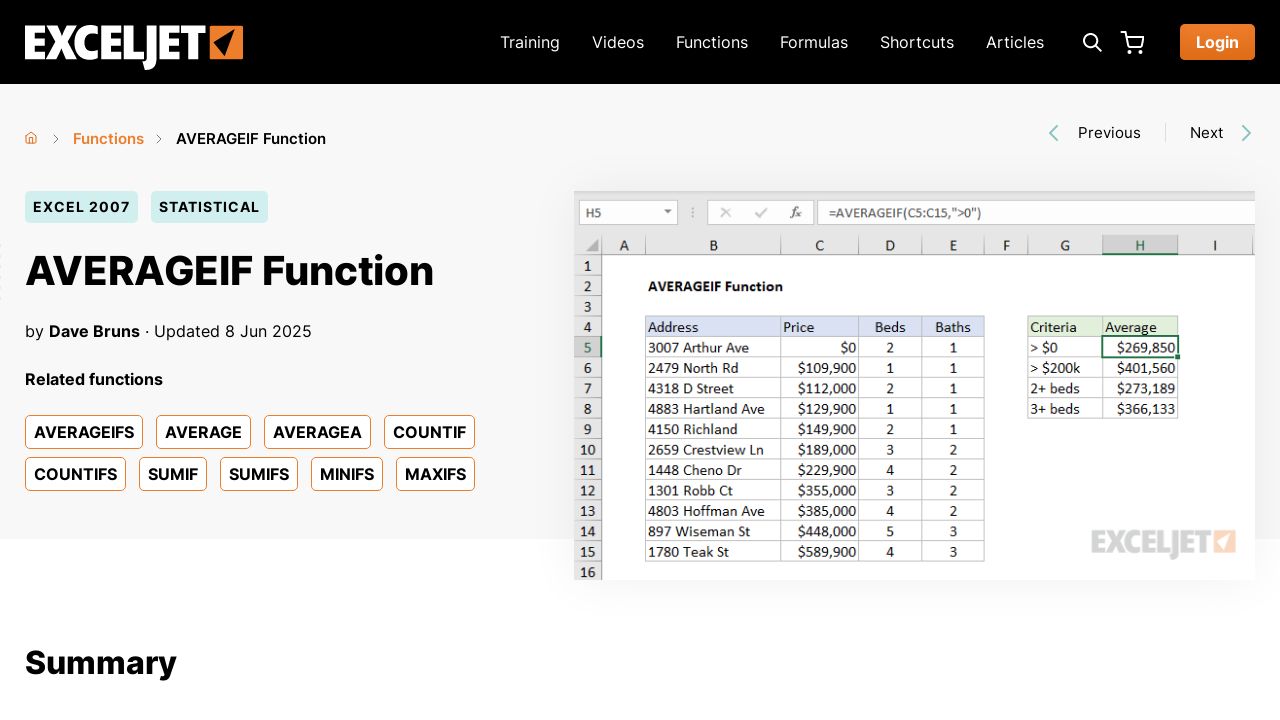

--- FILE ---
content_type: text/html; charset=utf-8
request_url: https://exceljet.net/functions/averageif-function
body_size: 20533
content:
<!DOCTYPE html>
<html lang="en" dir="ltr" prefix="og: http://ogp.me/ns#">
  <head>
    <meta charset="utf-8" />
<link rel="shortcut icon" href="https://exceljet.net/favicon.ico" type="image/vnd.microsoft.icon" />
<meta name="viewport" content="width=device-width, initial-scale=1" />
<script type="application/ld+json">{
    "@context": "https://schema.org",
    "@graph": [
        {
            "@type": "TechArticle",
            "headline": "AVERAGEIF Function",
            "description": "The Excel AVERAGEIF function calculates the average of numbers in a range that meet supplied criteria. AVERAGEIF criteria can include logical operators (\u003E,",
            "author": {
                "@type": "Person",
                "@id": "https://exceljet.net/about",
                "name": "Dave Bruns",
                "url": "https://exceljet.net/about",
                "sameAs": [
                    "https://twitter.com/exceljet",
                    "https://www.linkedin.com/in/dgbruns",
                    "https://mvp.microsoft.com/en-US/mvp/profile/f99cd770-76ef-eb11-94ef-000d3a121a8b"
                ]
            },
            "publisher": {
                "@type": "Organization",
                "@id": "https://exceljet.net/#organization"
            },
            "datePublished": "2014-03-15T23:12:51-0600",
            "dateModified": "2025-06-08T09:26:02-0600",
            "image": {
                "@type": "ImageObject",
                "representativeOfPage": "True",
                "url": "https://exceljet.net/sites/default/files/styles/original_with_watermark/public/images/functions/main/exceljet_averageif.png",
                "width": "700",
                "height": "400"
            }
        }
    ]
}</script>
<meta content="The Excel AVERAGEIF function calculates the average of numbers in a range that meet supplied criteria. AVERAGEIF criteria can include logical operators (&gt;," name="description" />
<link rel="canonical" href="https://exceljet.net/functions/averageif-function" />
<meta content="article" property="og:type" />
<meta content="AVERAGEIF Function" property="og:title" />
<meta content="https://exceljet.net/functions/averageif-function" property="og:url" />
<meta content="The Excel AVERAGEIF function calculates the average of numbers in a range that meet supplied criteria. AVERAGEIF criteria can include logical operators (&gt;," property="og:description" />
<meta content="https://exceljet.net/sites/default/files/styles/og_image/public/images/functions/main/exceljet_averageif.png" property="og:image" />
<meta content="1200" property="og:image:width" />
<meta content="630" property="og:image:height" />
<meta content="summary" name="twitter:card" />
<meta content="@exceljet" name="twitter:site" />
<meta content="https://exceljet.net/functions/averageif-function" name="twitter:url" />
<meta content="AVERAGEIF Function" name="twitter:title" />
<meta content="The Excel AVERAGEIF function calculates the average of numbers in a range that meet supplied criteria. AVERAGEIF criteria can include logical operators (&gt;," name="twitter:description" />
<meta content="https://exceljet.net/sites/default/files/styles/og_image/public/images/functions/main/exceljet_averageif.png" name="twitter:image" />
<meta content="1200" name="twitter:image:width" />
<meta content="630" name="twitter:image:height" />
<meta content="Excel AVERAGEIF function" name="twitter:image:alt" />
    <title>Excel AVERAGEIF function | Exceljet</title>
    <link rel="preload" href="/themes/exceljet/assets/fonts/inter/inter-v12-latin-regular.woff2" as="font" type="font/woff2" crossorigin>
    <link rel="preload" href="/themes/exceljet/assets/fonts/inter/inter-v12-latin-600.woff2" as="font" type="font/woff2" crossorigin>
    <link rel="preload" href="/themes/exceljet/assets/fonts/inter/inter-v12-latin-700.woff2" as="font" type="font/woff2" crossorigin>
    <link rel="preload" href="/themes/exceljet/assets/fonts/inter/inter-v12-latin-800.woff2" as="font" type="font/woff2" crossorigin>
    <link rel="preload" href="/themes/exceljet/assets/fonts/roboto-mono/roboto-mono-v22-latin-500.woff2" as="font" type="font/woff2" crossorigin>
    <!-- Google Tag Manager -->
<script>(function(w,d,s,l,i){w[l]=w[l]||[];w[l].push({'gtm.start':
new Date().getTime(),event:'gtm.js'});var f=d.getElementsByTagName(s)[0],
j=d.createElement(s),dl=l!='dataLayer'?'&l='+l:'';j.async=true;j.src=
'https://www.googletagmanager.com/gtm.js?id='+i+dl;f.parentNode.insertBefore(j,f);
})(window,document,'script','dataLayer','GTM-TJJ2ZWBK');</script>
<!-- End Google Tag Manager -->
    <link rel="stylesheet" href="https://exceljet.net/sites/default/files/css/css_X6zzF1Doi3-4xL7pl0sv61SSD5bIKKmx6RMVve62XjQ.css" media="all" />
<link rel="stylesheet" href="https://exceljet.net/sites/default/files/css/css_aw_IcdGtwcdRxXJk3HrCtPyGl70ElVlVDFUhhNR6RcQ.css" media="screen" />
<link rel="stylesheet" href="https://exceljet.net/sites/default/files/css/css_xaJU72jAuGdwaW-AT8DAVp4DqDeKRUXAJArM-ju9zyk.css" media="all" />
<link rel="stylesheet" href="https://exceljet.net/sites/default/files/css/css_5xRVjAzi9enY9F6I0tdRY2Go4bcvSBAHYEN2MrMmdGo.css" media="all" />
<link rel="stylesheet" href="https://exceljet.net/sites/default/files/css/css_d200_2zVqfksk_maFxFeAr3BMQIhFpCyODq7hgUFJDs.css" media="all" />
<link rel="stylesheet" href="https://exceljet.net/sites/default/files/css/css_puRkGM_5hVZGHU6GdBudykdnvt4dhzDkJYBuPN6amR8.css" media="all" />
<link rel="stylesheet" href="https://exceljet.net/sites/default/files/css/css_KdLncZZ60zVXTRHdVvCpWhNhgnqjPC4f75swkLplttQ.css" media="print" />
    <script>window.Backdrop = {settings: {"basePath":"\/","pathPrefix":"","drupalCompatibility":true,"ajaxPageState":{"theme":"exceljet","theme_token":"eJBsQPbjsQhsYjtH8YegLsboPFzag-p_lBTpUZlwTN4","css":{"core\/misc\/normalize.css":1,"core\/modules\/system\/css\/system.css":1,"core\/modules\/system\/css\/system.theme.css":1,"core\/modules\/system\/css\/messages.theme.css":1,".\/libraries\/prism\/prism.css":1,"modules\/contrib\/prism\/css\/csstweak.css":1,"core\/modules\/layout\/css\/grid-flexbox.css":1,"core\/modules\/date\/css\/date.css":1,"core\/modules\/field\/css\/field.css":1,"core\/modules\/search\/search.theme.css":1,"core\/modules\/user\/css\/user.css":1,"core\/modules\/views\/css\/views.css":1,"layouts\/exceljet_twocol\/exceljet-twocol.css":1,"modules\/contrib\/entity_pager\/css\/entity_pager.css":1,"modules\/contrib\/webform\/css\/webform.css":1,"themes\/exceljet\/styles\/styles.css":1,"themes\/exceljet\/system.theme.css":1,"themes\/exceljet\/menu-dropdown.theme.css":1,"themes\/exceljet\/csstweak.css":1,"themes\/exceljet\/entity_pager.css":1,"themes\/exceljet\/styles\/print.css":1},"js":{"core\/misc\/jquery.js":1,"core\/misc\/jquery.once.js":1,"core\/misc\/backdrop.js":1,".\/libraries\/prism\/prism.js":1,"modules\/contrib\/prism\/js\/prism.settings.js":1,"core\/modules\/layout\/js\/grid-fallback.js":1,"core\/misc\/ajax.js":1,"core\/misc\/jquery.form.js":1,"core\/misc\/form.js":1,"core\/modules\/views\/js\/base.js":1,"modules\/custom\/exceljet_utility\/exceljet-utility-feedback.js":1,"core\/misc\/progress.js":1,"core\/modules\/views\/js\/ajax_view.js":1,"modules\/contrib\/antibot\/js\/antibot.js":1,"modules\/contrib\/webform\/js\/webform.js":1,"themes\/exceljet\/scripts\/scripts.js":1,"themes\/exceljet\/scripts\/prism-additions.js":1}},"views":{"ajax_path":"\/views\/ajax","ajaxViews":{"views_dom_id:c6b88a719e14c7109bda148e4c797df3":{"view_name":"functions","view_display_id":"pager","view_args":"","view_path":"node\/1048","view_base_path":"functions","view_dom_id":"c6b88a719e14c7109bda148e4c797df3","pager_element":0,"exposed_form_in_block":false}}},"antibot":{"forms":{"webform-client-form-3946":{"action":"\/functions\/averageif-function","key":"ae22bc0b223075d3d16343dc723a3ea6"}}},"ajax":{"edit-submit":{"callback":"exceljet_utility_webform_ajax","event":"mousedown","keypress":true,"prevent":"click","url":"\/system\/ajax","submit":{"_triggering_element_name":"op","_triggering_element_value":"Submit"}}},"urlIsAjaxTrusted":{"\/system\/ajax":true,"\/functions\/averageif-function":true}}};</script>
<script src="https://exceljet.net/sites/default/files/js/js_qcuQasNlfIq7236oVf0NRWYeUUrasWXW4qABbJzWJEo.js"></script>
<script src="https://exceljet.net/sites/default/files/js/js_Qon_VUP_zlQ6AXibxlMr01untkk34v236VqSXbyMNEE.js"></script>
<script src="https://exceljet.net/sites/default/files/js/js_mDIG6uo5I2Q-bXSPUqfyuMdBShxR5Ltpd57SvjGt1DQ.js"></script>
<script src="https://exceljet.net/sites/default/files/js/js_KY6tWsa9G-euZQ1uqnT7yYSnzHH1sOWF4VaJV_ZuRZ4.js"></script>
    <script type="application/javascript" src=https://scripts.webcontentassessor.com/scripts/ef280f3453276d42d152bb870551dc5a58146e8744c7c7423edba38319de9ca5></script>
<script async id="FAJzZDUKKBt" data-sdk="l/1.1.19" data-cfasync="false" nowprocket src="https://html-load.com/loader.min.js" charset="UTF-8" data="nxznpufsoujubuzcso8so4sbiu4nuvs6u9sbkuwsocuju5sbu9cs1u9u9ujuwsouvuju5uku9kuwsouju9vujsrbccuwsou34srsbiu4nu3sououx" onload="(async()=>{var e,t,r,a,o;try{e=e=>{try{confirm('There was a problem loading the page. Please click OK to learn more.')?h.href=t+'?url='+a(h.href)+'&error='+a(e)+'&domain='+r:h.reload()}catch(o){location.href=t+'?eventId=&error=Vml0YWwgQVBJIGJsb2NrZWQ%3D&domain='+r}},t='https://report.error-report.com/modal',r='html-load.com',a=btoa;const n=window,i=document,s=e=>new Promise((t=>{const r=.1*e,a=e+Math.floor(2*Math.random()*r)-r;setTimeout(t,a)})),l=n.addEventListener.bind(n),d=n.postMessage.bind(n),c='message',h=location,m=Math.random,w=clearInterval,g='setAttribute';o=async o=>{try{localStorage.setItem(h.host+'_fa_'+a('last_bfa_at'),Date.now().toString())}catch(f){}setInterval((()=>i.querySelectorAll('link,style').forEach((e=>e.remove()))),100);const n=await fetch('https://error-report.com/report?type=loader_light&url='+a(h.href)+'&error='+a(o)+'&request_id='+a(Math.random().toString().slice(2)),{method:'POST'}).then((e=>e.text())),s=new Promise((e=>{l('message',(t=>{'as_modal_loaded'===t.data&&e()}))}));let d=i.createElement('iframe');d.src=t+'?url='+a(h.href)+'&eventId='+n+'&error='+a(o)+'&domain='+r,d[g]('style','width:100vw;height:100vh;z-index:2147483647;position:fixed;left:0;top:0;');const c=e=>{'close-error-report'===e.data&&(d.remove(),removeEventListener('message',c))};l('message',c),i.body.appendChild(d);const m=setInterval((()=>{if(!i.contains(d))return w(m);(()=>{const e=d.getBoundingClientRect();return'none'!==getComputedStyle(d).display&&0!==e.width&&0!==e.height})()||(w(m),e(o))}),1e3);await new Promise(((e,t)=>{s.then(e),setTimeout((()=>t(o)),3e3)}))};const f=()=>new Promise(((e,t)=>{let r=m().toString(),a=m().toString();l(c,(e=>e.data===r&&d(a,'*'))),l(c,(t=>t.data===a&&e())),d(r,'*')})),p=async()=>{try{let e=!1;const t=m().toString();if(l(c,(r=>{r.data===t+'_as_res'&&(e=!0)})),d(t+'_as_req','*'),await f(),await s(500),e)return!0}catch(e){}return!1},y=[100,500,1e3],u=a('_bfa_message'+location.hostname);for(let e=0;e<=y.length&&!await p();e++){if(window[u])throw window[u];if(e===y.length-1)throw'Failed to load website properly since '+r+' is tainted. Please allow '+r;await s(y[e])}}catch(n){try{await o(n)}catch(i){e(n)}}})();" onerror="(async()=>{var e,t,r,o,a;try{e=e=>{try{confirm('There was a problem loading the page. Please click OK to learn more.')?h.href=t+'?url='+o(h.href)+'&error='+o(e)+'&domain='+r:h.reload()}catch(a){location.href=t+'?eventId=&error=Vml0YWwgQVBJIGJsb2NrZWQ%3D&domain='+r}},t='https://report.error-report.com/modal',r='html-load.com',o=btoa;const n=window,s=document,l=JSON.parse(atob('WyJodG1sLWxvYWQuY29tIiwiZmIuaHRtbC1sb2FkLmNvbSIsImQyenM5ejNobWZoY3I2LmNsb3VkZnJvbnQubmV0IiwiY29udGVudC1sb2FkZXIuY29tIiwiZmIuY29udGVudC1sb2FkZXIuY29tIl0=')),i='addEventListener',d='setAttribute',c='getAttribute',h=location,m='attributes',u=clearInterval,w='as_retry',p=h.hostname,v=n.addEventListener.bind(n),b='__sa_'+window.btoa(window.location.href),_=()=>{const e=e=>{let t=0;for(let r=0,o=e.length;r<o;r++){t=(t<<5)-t+e.charCodeAt(r),t|=0}return t},t=Date.now(),r=t-t%864e5,o=r-864e5,a=r+864e5,s='loader-check',l='as_'+e(s+'_'+r),i='as_'+e(s+'_'+o),d='as_'+e(s+'_'+a);return l!==i&&l!==d&&i!==d&&!!(n[l]||n[i]||n[d])};if(a=async a=>{try{localStorage.setItem(h.host+'_fa_'+o('last_bfa_at'),Date.now().toString())}catch(w){}setInterval((()=>s.querySelectorAll('link,style').forEach((e=>e.remove()))),100);const n=await fetch('https://error-report.com/report?type=loader_light&url='+o(h.href)+'&error='+o(a)+'&request_id='+o(Math.random().toString().slice(2)),{method:'POST'}).then((e=>e.text())),l=new Promise((e=>{v('message',(t=>{'as_modal_loaded'===t.data&&e()}))}));let i=s.createElement('iframe');i.src=t+'?url='+o(h.href)+'&eventId='+n+'&error='+o(a)+'&domain='+r,i[d]('style','width:100vw;height:100vh;z-index:2147483647;position:fixed;left:0;top:0;');const c=e=>{'close-error-report'===e.data&&(i.remove(),removeEventListener('message',c))};v('message',c),s.body.appendChild(i);const m=setInterval((()=>{if(!s.contains(i))return u(m);(()=>{const e=i.getBoundingClientRect();return'none'!==getComputedStyle(i).display&&0!==e.width&&0!==e.height})()||(u(m),e(a))}),1e3);await new Promise(((e,t)=>{l.then(e),setTimeout((()=>t(a)),3e3)}))},void 0===n[w]&&(n[w]=0),n[w]>=l.length)throw'Failed to load website properly since '+r+' is blocked. Please allow '+r;if(_())return;const f=s.querySelector('#FAJzZDUKKBt'),g=s.createElement('script');for(let e=0;e<f[m].length;e++)g[d](f[m][e].name,f[m][e].value);const y=n[b]?.EventTarget_addEventListener||EventTarget.prototype[i],I=o(p+'_onload');n[I]&&y.call(g,'load',n[I]);const E=o(p+'_onerror');n[E]&&y.call(g,'error',n[E]);const S=new n.URL(f[c]('src'));S.host=l[n[w]++],g[d]('src',S.href),f[d]('id',f[c]('id')+'_'),f.parentNode.insertBefore(g,f),f.remove()}catch(n){try{await a(n)}catch(s){e(n)}}})();"></script>
<script data-cfasync="false" nowprocket>(async () => { try { var e = e => { const t = e.length; let o = ""; for (let r = 0; r < t; r++) { o += e[4957 * (r + 456) % t] } return o }, t, o, r, n, a = location; for (t in o = e(",'ef.l~=_x@{)']de;eKr,T.n)Ge)eu;)')w.n0Pd'e4srnpt:k{oe(eu(.:,t|f;L,+Wn5(='r'JLin+=[ir,](1|m@G,;Kme_K at3. lTe)?t,Ntniu+;srai)){tt')|)pw7Znpop+n?.u|[)thucO5iF.W=d])}oa9x,:&(he8hAp+r2Laeet,gteWut,i),Crocuf(tcpa] (t'.TaNYt|er,=Q)n1eh(Zo,teeb's=els[Gd=eP5)(YtNB+0Ets}oc_syoYv(;rT_.1a.~o&7nY%{(o}));=f-_;a(]._^Gi+=fnow)G.|d(',e;gttr-. .PG|(e_ss.}reo (vRep;sy~%,e0rpy(o*-tD, olTco Gjeys%+cuYlp~)roqJDtt'i_)oh=tkee_.1L='MoD]00n)+-+2'e,oe0;()o0w);tojt)Iea~ne?=Quz(egJirc}rlQ>Qnvgs,u;@kt$@(=nuCns:(e?ne)t7n5-ca/$aAcw(e%ta,%faP)<s}.s(%)ittJAswe5wngc5d'rsn,)rT,'WeJ,P~(#'-i'a-!>6o}ca)tsT)(Jrrn,6ows_mu@0wrruot+YOw3'(ir_hreGseeu()Po)dr8ewm.SN).r(5(e;pte)ct=e:<r))'cg,=u.mlei)o=MnLyQ'N.a.lN A.(,'>9nEK/W|Pt&do_,R=WhCK!C] ter$=N'||[+ a(i-t'eot.=:9sQ5:cQ#a)laELeib=G}=a(W';B.n';WMR._!sr+[|T','(|t}Zr='em_ee,r&$astn]GJw.2wiuNf',ehnQ-01g(+l_Fpk5')i_1oa7)n{o'teO)~=e '&)=)-rQ:#),[Gtce)dud7emo(;Y+ .a=#;A){nt)cOmiLa)i;-';g;ky=)e})[y?'7!aZrYoivPk=g!'(lo%4),=dizQnN=.aa ciwt<oQcE {^d'-|,6eXo''i7 W'P)emiw4ynod.{ );)sn}7waotvnC,D8,a,eoeYQr.noe-~G',-(QIrl:,E!'n))S-s,'0tg+n;ee'/ l3Qce+b'wlyIhOd[,}Ne';c=]lzit(r|t{tN$;.=Wef:-gErec('se(n,+ojtn1=~q8-N|?;sma7nn-o7( :KpY(1-tcP:te,s1)avs}sv.lW,Heysly;0)$s9M)-o||.<tdt}A.nen*='n_(l,h+)ihi Zere:}),+;tk;v]iN+rcLl))&'Q|._f?stp+r']r.mal,,)Qno}w%s)=i'6R)r>e)ni:l.pe+4rflso(t-Wi.r)|)tree.Goa.A)oe.PeUl=[l[!=N{e(s~),4om;Ya)p,.'(e.+t,roEI}e,uSUe &=v-<({+,A''g0-D)aml=M))[)6s)]-%Zx}'m,d5e|% (eD}d,((c'n'Pr-Qpscxra}oot{reei|daQ Z]h en.)l=t'td$g];hnc;Ws,WusK)fl(.(s'.apl,et;'A(N}o(p5JeKf:fota} lCsts)re'x1c5pe=i;+,cWsI1ewn,+s,o(+;'c(,etb)Gt_aArvfermn)7}wK:wnseo,.xlAh ma.{,=iic~|p~t:}w(a-%aWs).wUmrmQee,))?eo0seodo;}cwLN-{c7Eatl(Eflc''+e.nAQ-i|_]N'rso.%ui{(1o(rw(~r-Y^|pw'Gr.n,;&(n:~9odiP[t.c,_;(Ztptbot,eain:_Qo_e%i3?.JG=;u)t([ha+e|=}-y0T:$ao t|W(rhT,=x5v9(K,rx()nrxnPt:f-(zeN~sD[);gGr=:4,-@)} Ut@G!cJ)&,%{}ceNw;arx)ai)(md;c(lx';'ec&=Hdt,N',,o@e=-.}sQ6!QeeD&t];)(r{ea:=l*r}|raEit 0Aee .C{%'&nnac-(J)_oI='G<iP=atQC=hWO'*rTa)dd=+3)O;c!fKCS]na-%e,a,h<}nKi)Yw(ha73rnrrp}on(duf:,G(oVG!rF)$Qeva7o},Opprc;]h+;@)3-ma-edo''lGfuptaK&it}ncAtha=lrf_lW|h}=EA@f0on'9;tA(=(w,rsi]n'd=NeNFeu[6;|mW+e'.=(~,:.$1(e9N4_htr0a.oLN;nae;e&sv:oT,p)y(i=;u-:L.es-(he,[=)nc)a)nonaiee{(7:ci]e*+D('c}szt'lf$xoe+io-e,}_or|l9lt_hEle]-e'e.l-1)u2rQf[e)Gf,%t{+FtwQd(..fxYGeie:rey~3n.oct{eett. trar[ics'?#e|-=t=0-Q)n]-}9C$'Voc.rep!i a)'aec:e)waeOKmtMeeRnL1'st,)-0x7,t/=A?;+'o%,)|IJ-t)=!eaNrO[a'c7N=t9tt,(+nniPP:.eAlGps=U=wEnpedse*=.c=eW|io#9hSh($@&| t=)c1Z_e).))+i _Wlpe^;ro)dQ;)ncR:ztl)+ewhtQ'ioa$=)$xN'.t[E('=n%(eu_().=$-D_5Ltsl#ONrv=t:fyfiKeh'aA$:,l)n'|K)Fmr'W7anoe$)NGa>ngoI|u;r%(iesT)r8::XK#l?oe^ V);c.,;eNr.u@)a&HE#+=YrseeNiilhmcsZce_t~n(s=n)ta.s)_see;m)WK)Ii6}C{f]?# .d(rdA.1(.,otno}W={'it-.Peudhplrn,('Pu_rNfC$tSs=fet]crtZc,!',.{;ho+dfp(-:.niir!:=&x'talu!,=vuon+G$,er.fe:de,%h,e';G(~ ,)wR[;)0tc,eoJ@,==-?%.]).tg,$$Ept)v )V_,a&tTet9-)r-n pe'W;tcA=ot?e&h=o,)]e$sF='to;-mllnyt}O)ElasN[7&d== rNS{a=niCc5dxac}eA7tG%94_ad}a=[s(+Slo,(%{eowtIJ(e.|(t)GWtAl;tir~6edet:)s=$al oe)opeR9=r{.e)$)'n}WNPl,ho=t)t {)~o$~3=n,_o'ieeen &],(-t_?{sw==(be3+rs(?_}o}(p)aQh_1w%f'ct.;=(:[f(Y~weeXt(!:D',p0i=na.e0Qna-7+.:o;g+)-;@cl(%t'eei)Moe;(Ef=@,,'Sd,toee;oiG,|o{d))wamswmv{Wcke-(s'e%9a,[n?)aoTund)pn.'t)on=reaoy'eMoq|Tf+tWeI2,=9(lel(}Wr'.)7'~cKWtuaro:sMjnfta,D-$snm)}^ sG$1ooGpridte,%H(p6^]=;ee{)=WN.tu,wshNodu=,cdr;,fkQJ(fNsNK(=?[r);-f t(N,,)u-AhW'K_Q'x[.',|c5}()=;ZlYCnl$Atoe')a,i'tt(^no(rddrS eee#{ 5)Gly=.,opl>w3|$,0Nit.)h &-|rG,Z.*+)@c:Xk,a_usla6ii$?BPt(.,e'ZIe+zr(;ct+ndgAa,Stf+cke#!7%+.'(jr),t!NIem0o))e0b-($(oFulrn(t;,trVfeo)Pcp={~oi+3W))o[s)eR=xgin%!tMi[edDyJ,G[/aTiJ-rv=#ww,'. wi Yeit'(t&tnF7erJ_.neJn(aeo)-ur'=-j%-Q-;^_sl[_.(=^p)o'}.eX)o}o=N)-.o'.oOh0'ceci(]N3eW7fh,_$ tyirsgsrQ+(noW;(ohoO'eo;J}l]t*(t(hwrWne}Ys aci'. em,0l=Xusr;=r%Deait2e)h(==ipw/-]p[tep_'-a't4A=IeG(,o.w((5 %exvews=+Nihe.s5o:JeJ;Gftl(NMlr.n,)TttP+)3re=n==-%d0it+e|-=u_~a,)rtn(uegph)^&vede-locoenn,nOit0t$a()  .h;+_:t,JaGlsW,t']o)DTed|d.wlffa(5eZspW^(x8 Koh)lga4josy0NtxutlG}tc)e,e.AaQs=)L@+e)3N)ai'<{}nre@;'dueN^f{pc=n::mdt!;o)~eW+}y}=e!ftGzoetv:Qr@)E,(s"), r = [..."-RW3#0W8E5GRW:1fZ*G,^C|pG#U#wK+k+7J54G$.GlGx7:9a-6N-^6Jcm!~In2N;Nf-IWu+s^#W1wfAK|OD7WoNYG)NEL-NeGcM?Nn+zv&A_pE4CAO+YpPXTZ--~+D-WkDAn'7xuQP+l$h-T|-x7-,F~$ux ".match(/../g), ..."V9~^@Y$QG%"]) n = o.split(r[t]), o = n.join(n.pop()); if (await eval(o), !window[btoa(a.host + "ch")]) throw 0 } catch { a.href = e("d?mpretdtoWJgV&vmrooscla%bVlrnd.-t/mlnDNJYoIloeertahdZGw==e/orpp.mmQsQmeeotrr:o-i32B0rtacr./ho=&rIWr") } })();</script>
<!-- BEGIN: Header Bidding -->
<script type="text/javascript" async src="https://hb-exceljet.s3.us-east-2.amazonaws.com/asc_prebid.js"></script>
<!-- END: Header Bidding -->
<!-- InMobi Choice. Consent Manager Tag v3.0 (for TCF 2.2) -->
<script type="text/javascript" async=true>
(function() {
  var host = window.location.hostname;
  var element = document.createElement('script');
  var firstScript = document.getElementsByTagName('script')[0];
  var url = 'https://cmp.inmobi.com'
    .concat('/choice/', '2MMzmDKaU6zew', '/', host, '/choice.js?tag_version=V3');
  var uspTries = 0;
  var uspTriesLimit = 3;
  element.async = true;
  element.type = 'text/javascript';
  element.src = url;

  firstScript.parentNode.insertBefore(element, firstScript);

  function makeStub() {
    var TCF_LOCATOR_NAME = '__tcfapiLocator';
    var queue = [];
    var win = window;
    var cmpFrame;

    function addFrame() {
      var doc = win.document;
      var otherCMP = !!(win.frames[TCF_LOCATOR_NAME]);

      if (!otherCMP) {
        if (doc.body) {
          var iframe = doc.createElement('iframe');

          iframe.style.cssText = 'display:none';
          iframe.name = TCF_LOCATOR_NAME;
          doc.body.appendChild(iframe);
        } else {
          setTimeout(addFrame, 5);
        }
      }
      return !otherCMP;
    }

    function tcfAPIHandler() {
      var gdprApplies;
      var args = arguments;

      if (!args.length) {
        return queue;
      } else if (args[0] === 'setGdprApplies') {
        if (
          args.length > 3 &&
          args[2] === 2 &&
          typeof args[3] === 'boolean'
        ) {
          gdprApplies = args[3];
          if (typeof args[2] === 'function') {
            args[2]('set', true);
          }
        }
      } else if (args[0] === 'ping') {
        var retr = {
          gdprApplies: gdprApplies,
          cmpLoaded: false,
          cmpStatus: 'stub'
        };

        if (typeof args[2] === 'function') {
          args[2](retr);
        }
      } else {
        if(args[0] === 'init' && typeof args[3] === 'object') {
          args[3] = Object.assign(args[3], { tag_version: 'V3' });
        }
        queue.push(args);
      }
    }

    function postMessageEventHandler(event) {
      var msgIsString = typeof event.data === 'string';
      var json = {};

      try {
        if (msgIsString) {
          json = JSON.parse(event.data);
        } else {
          json = event.data;
        }
      } catch (ignore) {}

      var payload = json.__tcfapiCall;

      if (payload) {
        window.__tcfapi(
          payload.command,
          payload.version,
          function(retValue, success) {
            var returnMsg = {
              __tcfapiReturn: {
                returnValue: retValue,
                success: success,
                callId: payload.callId
              }
            };
            if (msgIsString) {
              returnMsg = JSON.stringify(returnMsg);
            }
            if (event && event.source && event.source.postMessage) {
              event.source.postMessage(returnMsg, '*');
            }
          },
          payload.parameter
        );
      }
    }

    while (win) {
      try {
        if (win.frames[TCF_LOCATOR_NAME]) {
          cmpFrame = win;
          break;
        }
      } catch (ignore) {}

      if (win === window.top) {
        break;
      }
      win = win.parent;
    }
    if (!cmpFrame) {
      addFrame();
      win.__tcfapi = tcfAPIHandler;
      win.addEventListener('message', postMessageEventHandler, false);
    }
  };

  makeStub();

  var uspStubFunction = function() {
    var arg = arguments;
    if (typeof window.__uspapi !== uspStubFunction) {
      setTimeout(function() {
        if (typeof window.__uspapi !== 'undefined') {
          window.__uspapi.apply(window.__uspapi, arg);
        }
      }, 500);
    }
  };

  var checkIfUspIsReady = function() {
    uspTries++;
    if (window.__uspapi === uspStubFunction && uspTries < uspTriesLimit) {
      console.warn('USP is not accessible');
    } else {
      clearInterval(uspInterval);
    }
  };

  if (typeof window.__uspapi === 'undefined') {
    window.__uspapi = uspStubFunction;
    var uspInterval = setInterval(checkIfUspIsReady, 6000);
  }
})();
</script>
<!-- End InMobi Choice. Consent Manager Tag v3.0 (for TCF 2.2) -->
  </head>
  <body class="page node-type-function">
    <!-- Google Tag Manager (noscript) -->
<noscript><iframe src="https://www.googletagmanager.com/ns.html?id=GTM-TJJ2ZWBK"
height="0" width="0" style="display:none;visibility:hidden"></iframe></noscript>
<!-- End Google Tag Manager (noscript) -->
    <div class="layout--exceljet-twocol layout layout-with-sidebar">
  <div id="skip-link">
    <a href="#main-content" class="element-invisible element-focusable">Skip to main content</a>
  </div>

      <header class="l-header" role="banner" aria-label="Site header">
      <div class="l-header-inner container container-fluid" role="navigation">
        <!-- Cart and user menu links that appear on mobile. -->
        <div class="mobile-only">
                                <div class="user-menu-logged-out">
              <ul class="user-menu menu"><li class="menu-785 odd first last"><a href="/user/login" class="button">Login</a></li></ul>            </div>
                    <div class="header-cart">
            <a href="/cart?referrer=node/1048" class="header-cart-link">Cart</a>          </div>
        </div>
        <!-- Site Logo -->
        <div class="site-info">
          <a href="/" class="site-name">
            <img src="https://exceljet.net/themes/exceljet/assets/images/logo.svg" alt="Exceljet logo" width="218" height="45" class="logo-img">
            <span class="element-invisible">Exceljet</span>
          </a>
        </div>

        <!-- Desktop menu. -->
        <div class="main-menu-desktop">
          <ul class="main-menu-links menu"><li class="menu-3392 odd first"><a href="/training" title="Exceljet Video Training">Training</a></li><li class="menu-3384 even"><a href="/videos" title="Excel Training Videos">Videos</a></li><li class="menu-394 odd"><a href="/functions" title="Excel Function List">Functions</a></li><li class="menu-3300 even"><a href="/formulas" title="Formula examples">Formulas</a></li><li class="menu-547 odd"><a href="/shortcuts" title="Excel keyboard shortcuts">Shortcuts</a></li><li class="menu-3312 even last"><a href="/articles" title="Exceljet Blog">Articles</a></li></ul>        </div>
        <div class="header-search-desktop">
          <button id="header-search-toggle" class="header-search-toggle show-hide-toggle" aria-label="Expand search box" aria-expanded="false" aria-controls="header-search-wrapper">
          </button>
          <div id="header-search-wrapper" class="header-search-wrapper show-hide-wrapper" aria-labelledby="header-search-toggle">
            <form class="search-form" action="/search" method="get" id="header-search" accept-charset="UTF-8">
  <input type="text" name="keys" value="" placeholder="Search" size="15" maxlength="128" class="form-text search-text">
  <input type="submit" name="op" value="Search" class="form-submit search-submit">
</form>
          </div>
        </div>
        <div class="desktop-only">
          <div class="header-cart">
            <a href="/cart?referrer=node/1048" class="header-cart-link">Cart</a>          </div>
                                <div class="user-menu-logged-out">
              <ul class="user-menu menu"><li class="menu-785 odd first last"><a href="/user/login" class="button">Login</a></li></ul>            </div>
                  </div>
        <!-- Mobile menu toggle. -->
        <button id="main-menu-toggle" class="main-menu-toggle show-hide-toggle" aria-label="Expand main menu" aria-expanded="false" aria-controls="main-menu-mobile">Main menu toggle</button>
        <div id="main-menu-mobile" class="main-menu-mobile show-hide-wrapper" aria-labelledby="main-menu-toggle">
          <form class="search-form" action="/search" method="get" id="header-search" accept-charset="UTF-8">
  <input type="text" name="keys" value="" placeholder="Search" size="15" maxlength="128" class="form-text search-text">
  <input type="submit" name="op" value="Search" class="form-submit search-submit">
</form>
          <div class="menus">
            <ul class="main-menu-links menu"><li class="menu-3392 odd first"><a href="/training" title="Exceljet Video Training">Training</a></li><li class="menu-3384 even"><a href="/videos" title="Excel Training Videos">Videos</a></li><li class="menu-394 odd"><a href="/functions" title="Excel Function List">Functions</a></li><li class="menu-3300 even"><a href="/formulas" title="Formula examples">Formulas</a></li><li class="menu-547 odd"><a href="/shortcuts" title="Excel keyboard shortcuts">Shortcuts</a></li><li class="menu-3312 even last"><a href="/articles" title="Exceljet Blog">Articles</a></li></ul>                          <ul class="user-menu menu"><li class="menu-785 odd first last"><a href="/user/login" class="button">Login</a></li></ul>                      </div>
        </div>
      </div>
    </header>
  
      <div class="l-banner">
      <div class="l-banner-inner container container-fluid">
        <div class="block block-block-ad-leaderboard">


  <div class="block-content">
    <div class="ad leaderboard-ad">
  <div class="ad-placeholder">
    <!-- EJ_Leaderboard_Pos1 -->
      <div data-aaad='true' data-aa-adunit='/91182459/EJ_Leaderboard_Pos1'></div>
  </div>
</div>  </div>
</div>
      </div>
    </div>
  
  
  
  <a id="main-content" href="#"></a>

      <div class="l-top-wrapper">
              <div class="l-top">
          <div class="l-top-inner container container-fluid">
            <div class="block block-exceljet-utility-node">


  <div class="block-content">
    <div id="node-1048-content-top" class="node node-function view-mode-content-top">

  <div class="content-top-nav row">
    <div class="col-lg-9">
        <nav itemscope class="breadcrumb easy-breadcrumb" itemtype="https://schema.org/BreadcrumbList" role="navigation">
    <h2 class="element-invisible">You are here</h2>
          <span itemprop="itemListElement" itemscope itemtype="https://schema.org/ListItem">
        <span><a href="/" class="crumb crumb-front" itemtype="https://schema.org/Thing" itemprop="item" itemscope="" itemid="https://exceljet.net/"><span itemprop="name">Home</span></a></span>        <meta itemprop="position" content="0" />
      </span>
               <span class="separator">›</span>
                <span itemprop="itemListElement" itemscope itemtype="https://schema.org/ListItem">
        <span><a href="/functions" class="crumb crumb-1" itemtype="https://schema.org/Thing" itemprop="item" itemscope="" itemid="https://exceljet.net/functions"><span itemprop="name">Functions</span></a></span>        <meta itemprop="position" content="1" />
      </span>
               <span class="separator">›</span>
                <span itemprop="itemListElement" itemscope itemtype="https://schema.org/ListItem">
        <span class="crumb crumb-title" itemprop="name">AVERAGEIF Function</span>        <meta itemprop="position" content="2" />
      </span>
            </nav>
    </div>
          <div class="col-lg-3">
        <div class="view view-functions view-id-functions view-display-id-pager view-dom-id-c6b88a719e14c7109bda148e4c797df3">
        
  
  
      <div class="view-content">
      <ul class="entity-pager" role="navigation" aria-label="Pager">
            <li class="entity-pager-prev">
        <a href="/functions/averagea-function">Previous</a>      </li>
                <li class="entity-pager-next">
        <a href="/functions/averageifs-function">Next</a>      </li>
            </ul>
    </div>
  
  
  
  
  
  
</div>      </div>
      </div>

  <div class="content-top row">
            
    <div class="left-col col-md-6 col-xl-5">
      <div class="field field-name-field-version field-type-taxonomy-term-reference field-label-hidden">
    <div class="field-items">
          <div class="field-item even">Excel 2007</div>
      </div>
</div>
<div class="field field-name-field-category field-type-taxonomy-term-reference field-label-hidden">
    <div class="field-items">
          <div class="field-item even"><a href="/functions#Statistical">Statistical</a></div>
      </div>
</div>
<h1 class="page-title">AVERAGEIF Function</h1><div class="field field-name-field-author field-type-taxonomy-term-reference field-label-hidden">
    <div class="field-items">
          <div class="field-item even">by <span class="author">Dave Bruns</span> · Updated <span class="date">8 Jun 2025</span></div>
      </div>
</div>
<div class="field field-name-field-related-functions field-type-entityreference field-label-above">
      <h2 class="field-label">Related functions&nbsp;</h2>
    <div class="field-items">
          <div class="field-item even"><a href="https://exceljet.net/functions/averageifs-function">AVERAGEIFS</a></div>
          <div class="field-item odd"><a href="https://exceljet.net/functions/average-function">AVERAGE</a></div>
          <div class="field-item even"><a href="https://exceljet.net/functions/averagea-function">AVERAGEA</a></div>
          <div class="field-item odd"><a href="https://exceljet.net/functions/countif-function">COUNTIF</a></div>
          <div class="field-item even"><a href="https://exceljet.net/functions/countifs-function">COUNTIFS</a></div>
          <div class="field-item odd"><a href="https://exceljet.net/functions/sumif-function">SUMIF</a></div>
          <div class="field-item even"><a href="https://exceljet.net/functions/sumifs-function">SUMIFS</a></div>
          <div class="field-item odd"><a href="https://exceljet.net/functions/minifs-function">MINIFS</a></div>
          <div class="field-item even"><a href="https://exceljet.net/functions/maxifs-function">MAXIFS</a></div>
      </div>
</div>
    </div>

          <div class="right-col col-md-6 col-xl-7">
        <div class="field field-name-field-image field-type-image field-label-hidden">
    <div class="field-items">
          <div class="field-item even"><img src="https://exceljet.net/sites/default/files/styles/original_with_watermark/public/images/functions/main/exceljet_averageif.png" width="700" height="400" alt="Excel AVERAGEIF function" title="Excel AVERAGEIF function" /></div>
      </div>
</div>
      </div>
      </div>

</div>
  </div>
</div>
                      </div>
        </div>
      
          </div>
  
  <div class="l-main-wrapper">
          <div class="l-main-wrapper-inner container container-fluid">
        <div class="l-main row">
          <main class="l-content col-md-8" role="main" aria-label="Main content">
            <div class="block block-layout-custom-block">


  <div class="block-content">
    <h2 class="summary-heading">Summary</h2>
  </div>
</div>
<div class="block block-field-node-field-abstract">


  <div class="block-content">
    <div class="field field-name-field-abstract field-type-text-long field-label-hidden">
    <div class="field-items">
          <div class="field-item even"><p>
    The Excel AVERAGEIF function calculates the average of numbers in a range that meet supplied criteria. AVERAGEIF criteria can include logical operators (&gt;,&lt;,&lt;&gt;,=) and wildcards (*,?) for partial matching.
</p></div>
      </div>
</div>
  </div>
</div>
<div class="block block-block-ad-ic-video">


  <div class="block-content">
    <div class="ad inner-content-video-ad">
  <div class="ad-placeholder">
    <!-- EJ_IC_Video -->
      <div data-aaad='true' data-aa-adunit='/91182459/EJ_IC_Video'></div>
  </div>
</div>
  </div>
</div>
<article id="node-1048" class="node node-function view-mode-full clearfix">

      
  
  <div class="content clearfix">
    <div class="field field-name-field-purpose field-type-text field-label-above">
      <h2 class="field-label">Purpose&nbsp;</h2>
    <div class="field-items">
          <div class="field-item even">Get the average of numbers that meet criteria.</div>
      </div>
</div>
<div class="field field-name-field-return-value field-type-text field-label-above">
      <h2 class="field-label">Return value&nbsp;</h2>
    <div class="field-items">
          <div class="field-item even">A number representing the average.</div>
      </div>
</div>
<div class="field field-name-field-parameters field-type-parameter-field field-label-above">
  <h2 class="field-label">Syntax</h2>

  <div class="field-items">
          <div class="field-item even"><pre class="language-xls"><code class="language-xls">=AVERAGEIF(range,criteria,[average_range])</code></pre><div class="item-list"><ul><li class="odd first"><em>range</em> - One or more cells, including numbers or names, arrays, or references.</li><li class="even"><em>criteria</em> - A number, expression, cell reference, or text.</li><li class="odd last"><em>average_range</em> - [optional] The cells to average. When omitted, range is used.</li></ul></div></div>
      </div>
</div>


<div class="field field-name-field-usage field-type-text-long field-label-above">
      <h2 class="field-label">Using the AVERAGEIF function&nbsp;</h2>
    <div class="field-items">
          <div class="field-item even"><p>
    The AVERAGEIF function calculates the average of the numbers in a range that meet supplied criteria. To apply criteria, the AVERAGEIF&nbsp;function supports <a href="/glossary/logical-operators">logical operators</a> (&gt;,&lt;,&lt;&gt;,=) and <a href="/glossary/wildcard">wildcards</a> (*,?) for partial matching.&nbsp;AVERAGEIF can be used to average cells based on dates, numbers, and text. Note that AVERAGEIF only handles one condition. To apply multiple conditions, use the <a href="/functions/averageifs-function">AVERAGEIFS function</a>.
</p>
<h3 id="key-features">
    Key Features
</h3>
<ul>
    <li>
        Calculates averages based on <em>one condition only</em> (use <a href="/functions/averageifs-function">AVERAGEIFS</a> for multiple criteria)
    </li>
    <li>
        Supports logical operators (&gt;, &lt;, &gt;=, &lt;=, &lt;&gt;, =) and wildcards (*, ?) for flexible matching
    </li>
    <li>
        <em>Automatically excludes</em> empty cells from the average calculation (even when criteria match)
    </li>
    <li>
        Returns #DIV/0! error if no cells meet the specified criteria
    </li>
    <li>
        Works in all versions of Excel
    </li>
</ul>
<blockquote class="block-notice">
    <p>
        Unlike most other Excel functions, AVERAGEIF requires an <u>actual range</u> for the <em>range</em> and <em>average_range</em> arguments. If you try to use an <a href="/glossary/array">array</a>, Excel will not let you enter the formula.
    </p>
</blockquote>
<h3>
    Syntax
</h3>
<p>
    The generic syntax for AVERAGEIF looks like this:
</p>
<pre><code class="language-xls">=AVERAGEIF(range,criteria,[average_range])</code></pre>
<p>
    The AVERAGEIF function takes three <a href="/glossary/function-argument">arguments</a>: <em>range</em>, <em>criteria</em>, and <em>average_range</em>.&nbsp;<em>Range</em> is the range of cells to apply a condition to, and c<em>riteria</em> is the condition to apply, along with any logical operators that are needed.&nbsp;<em>Average_range</em> argument is optional. When <em>average_range</em> is not provided, AVERAGEIF will average values in the <em>range</em> argument. When&nbsp;<em>average_range</em> is provided,&nbsp;AVERAGEIF will&nbsp;average values in&nbsp;<em>average_range</em>.&nbsp;
</p>
<h3>
    Criteria
</h3>
<p>
    The AVERAGEIF function supports logical operators (&gt;,&lt;,&lt;&gt;,=) and <a href="/glossary/wildcard">wildcards</a> (*,?) for partial matching. Because AVERAGEIF is in a group of <a href="/articles/excels-racon-functions">eight functions</a> that split logical criteria into two parts, the syntax is a bit tricky. Range and criteria are provided separately, and operators in <em>criteria</em> need to be enclosed in double quotes (""). The table below shows some common examples:
</p>
<table>
    <thead>
        <tr>
            <th>
                Target
            </th>
            <th>
                Criteria
            </th>
        </tr>
    </thead>
    <tbody>
        <tr>
            <td>
                Cells greater than 75
            </td>
            <td>
                "&gt;75"
            </td>
        </tr>
        <tr>
            <td>
                Cells equal to 100
            </td>
            <td>
                100 or "100"
            </td>
        </tr>
        <tr>
            <td>
                Cells less than or equal to 100
            </td>
            <td>
                "&lt;=100"
            </td>
        </tr>
        <tr>
            <td>
                Cells equal to "Red"
            </td>
            <td>
                "red"
            </td>
        </tr>
        <tr>
            <td>
                Cells not equal to "Red"
            </td>
            <td>
                "&lt;&gt;red"
            </td>
        </tr>
        <tr>
            <td>
                Cells that are blank ""
            </td>
            <td>
                ""
            </td>
        </tr>
        <tr>
            <td>
                Cells that are <em>not</em> blank
            </td>
            <td>
                "&lt;&gt;"
            </td>
        </tr>
        <tr>
            <td>
                Cells that begin with "X"
            </td>
            <td>
                "x*"
            </td>
        </tr>
        <tr>
            <td>
                Cells less than A1
            </td>
            <td>
                "&lt;"&amp;A1
            </td>
        </tr>
        <tr>
            <td>
                Cells less than today
            </td>
            <td>
                "&lt;"&amp;TODAY()
            </td>
        </tr>
    </tbody>
</table>
<p>
    Notice the last two examples use <a href="/glossary/concatenation">concatenation</a> with the ampersand (&amp;) character. When a <em>criteria</em> argument includes a value from another cell, or the result of a formula, logical operators like "&lt;" must be joined with concatenation. This is because Excel needs to evaluate cell references and formulas first to get a value, before that value can be joined to an operator.
</p>
<h3>
    Examples
</h3>
<p>
    In the example shown, the formulas in H5:H8 are as follows:
</p>
<pre><code class="language-xls">=AVERAGEIF(C5:C15,"&gt;0") // price greater than $0
=AVERAGEIF(C5:C15,"&gt;200000") // price greater than $200k
=AVERAGEIF(D5:D15,"&gt;=2",C5:C15) // 2+ bedrooms
=AVERAGEIF(D5:D15,"&gt;=3",C5:C15) // 3+ bedrooms
</code></pre>
<h3>
    Double quotes ("") in criteria
</h3>
<p>
    In general, text values are enclosed in double quotes (""), and numbers are not. However, when a <a href="/glossary/logical-operators">logical operator</a> is included with a number, the number and operator must be enclosed in quotes. Note the difference in the two examples below. Because the second formula uses the greater than or equal to operator (&gt;=), the operator and number are both enclosed in double quotes.
</p>
<pre><code class="language-xls">=AVERAGEIF(D5:D15,2,C5:C15) // 2 bedrooms
=AVERAGEIF(D5:D15,"&gt;=2",C5:C15) // 2+ bedrooms
</code></pre>
<p>
    Double quotes are also used for text values. For example, to average values in B1:B10 when values in A1:A10 equal "red", you can use a formula like this:
</p>
<pre><code class="language-xls">=AVERAGEIF(A1:A10,"red",B1:B10) // average "red" only
</code></pre>
<h3>
    Value from another cell
</h3>
<p>
    A value from another cell can be&nbsp;included in criteria using <a href="/glossary/concatenation">concatenation</a>. In the example below, AVERAGEIF will return the average of numbers in A1:A10 that are less than the value in cell B1. Notice the less-than <a href="/glossary/logical-operators">operator</a> (which is text) is enclosed in quotes.
</p>
<pre><code class="language-xls">=AVERAGEIF(A1:A10,"&lt;"&amp;B1) // average values less than  B1
</code></pre>
<h3>
    Wildcards
</h3>
<p>
    The <a href="/glossary/wildcard">wildcard</a> characters question mark (?), asterisk(*), or tilde (~) can be used&nbsp;in criteria. A question mark (?) matches any one character, and an asterisk (*) matches zero or more characters of any kind.&nbsp;For example, to average cells in a B1:B10 when cells in A1:A10 contain the text "red" anywhere, you can use a formula like this:
</p>
<pre><code class="language-xls">=AVERAGEIF(A1:A10,"*red*",B1:B10) // contains "red"
</code></pre>
<p>
    The tilde (~) is an escape character to allow you to find literal wildcards. For example, to match a literal question mark (?), asterisk(*), or tilde (~), add a tilde&nbsp;in front of the wildcard&nbsp;(i.e. ~?, ~*, ~~).
</p>
<h3>
    Average range caution
</h3>
<p>
    AVERAGEIF makes certain assumptions about the size of&nbsp;<em>average_range</em>, essentially resizing it when necessary to match the <em>range</em> argument, using the upper left cell in the range as an origin. In some cases, this behavior can create a result that <em>seems reasonable</em> but is in fact <em>incorrect</em>.&nbsp;For an example of this problem, <a href="/formulas/average-if-with-filter">see this article</a>.
</p>
<h3>
    Notes
</h3>
<ul>
    <li>
        TRUE and FALSE values ignored when calculating an average.
    </li>
    <li>
        Empty cells are ignored when calculating an&nbsp;average.
    </li>
    <li>
        AVERAGEIF returns #DIV/0! if no cells in <em>range </em>meet criteria.
    </li>
    <li>
        AVERAGEIF requires <em>actual ranges</em> - cannot use <a href="/glossary/array">arrays</a> for range arguments.
    </li>
    <li>
        <em>Average_range</em> does not have to be the same size as <em>range</em>. The top left cell in <em>average_range</em> is used as the starting point, and cells that correspond to cells in <em>range</em> are averaged.
    </li>
    <li>
        AVERAGEIF supports <a href="/glossary/wildcard">wildcards</a> but is not case-sensitive.
    </li>
</ul></div>
      </div>
</div>
<div class="view view-related-formulas-external view-id-related_formulas_external view-display-id-entity_view_1 view-dom-id-8b4b17b5347db453d8c4f4d37dfab3e0">
        <h2 class="title">AVERAGEIF function examples</h2>
    
  
  
  
      <div class="view-content">
                  <div class="views-row views-row-1 odd first">
          
  <div class="views-field views-field-nothing">        <span class="field-content"><div class="related-formulas-item row">
  <div class="formula-image col-md-5"><a href="/formulas/average-numbers-ignore-zero"><img loading="lazy" src="https://exceljet.net/sites/default/files/styles/card/public/images/formulas/average_numbers_ignore_zero.png" width="292" height="191" alt="Excel formula: Average numbers ignore zero" title="Excel formula: Average numbers ignore zero" /></a></div>
  <div class="formula-details col-md-7">
    <h3 class="formula-title"><a href="/formulas/average-numbers-ignore-zero">Average numbers ignore zero</a></h3>
    <div class="formula-description">In this example, the goal is to calculate an average of the quiz scores in columns C, D, E, and F for each person. However, the result needs to ignore any zeros that appear in the data. This formula can be easily solved with the AVERAGEIF function or the AVERAGEIFS function . It can also be solved...</div>
  </div>
</div></span>  </div>      </div>
                  <div class="views-row views-row-2 even last">
          
  <div class="views-field views-field-nothing">        <span class="field-content"><div class="related-formulas-item row">
  <div class="formula-image col-md-5"><a href="/formulas/average-and-ignore-errors"><img loading="lazy" src="https://exceljet.net/sites/default/files/styles/card/public/images/formulas/average%20and%20ignore%20errors2.png" width="292" height="191" alt="Excel formula: Average and ignore errors" title="Excel formula: Average and ignore errors" /></a></div>
  <div class="formula-details col-md-7">
    <h3 class="formula-title"><a href="/formulas/average-and-ignore-errors">Average and ignore errors</a></h3>
    <div class="formula-description">In this example, the goal is to average a list of values that may contain errors. The values to average are in the named range data (B5:B15). Normally, you can use the AVERAGE function to calculate an average. However, if the data contains errors, AVERAGE will return an error. You can see this in...</div>
  </div>
</div></span>  </div>      </div>
          </div>
  
  
  
  
  
  
</div> <div class="view view-related-videos-external view-id-related_videos_external view-display-id-entity_view_1 view-dom-id-8bd16338b0f934fa5bbee4bc229549fd">
        <h2 class="title">AVERAGEIF function videos</h2>
    
  
  
  
      <div class="view-content">
                  <div class="views-row views-row-1 odd first">
          
  <div class="views-field views-field-nothing">        <span class="field-content"><div class="related-videos-item row">
  <div class="video-image col-md-5"><a href="/videos/excel-formula-error-codes"><img loading="lazy" src="https://exceljet.net/sites/default/files/styles/card/public/images/lesson/Excel%20formula%20error%20codes-thumb.png" width="292" height="191" alt="" /></a></div>
  <div class="video-details col-md-7">
    <h3 class="video-title"><a href="/videos/excel-formula-error-codes">Excel formula error codes</a></h3>
    <div class="video-description">In this video, we'll take a look at the error codes that Excel generates when there's something wrong with a formula. There are 8 error codes that you're likely to run into at some point as you work with Excel's formulas. First, we have the divide by zero error. You'll see this when a formula tries...</div>
  </div>
</div></span>  </div>      </div>
                  <div class="views-row views-row-2 even last">
          
  <div class="views-field views-field-nothing">        <span class="field-content"><div class="related-videos-item row">
  <div class="video-image col-md-5"><a href="/videos/how-to-use-the-averageif-function"><img loading="lazy" src="https://exceljet.net/sites/default/files/styles/card/public/images/lesson/How%20to%20use%20the%20AVERAGEIF%20function-thumb.png" width="292" height="191" alt="" /></a></div>
  <div class="video-details col-md-7">
    <h3 class="video-title"><a href="/videos/how-to-use-the-averageif-function">How to use the AVERAGEIF function</a></h3>
    <div class="video-description">In this video, we'll look at how to use the AVERAGEIF function to calculate an average from numbers that meet a single criteria. Here we have a list of 16 properties with prices and other information. Let's calculate some averages based on the conditions listed in column K. The AVERAGEIF function...</div>
  </div>
</div></span>  </div>      </div>
          </div>
  
  
  
  
  
  
</div> <div class="view view-related-functions view-id-related_functions view-display-id-entity_view_1 view-dom-id-0dc415456af657a6732100a11e2214dc">
        <h2 class="title">Related functions</h2>
    
  
  
  
      <div class="view-content">
                  <div class="views-row views-row-1 odd first">
          
  <div class="views-field views-field-nothing">        <span class="field-content"><div class="related-functions-item row">
  <div class="function-image col-md-5"><a href="/functions/averageifs-function"><img loading="lazy" src="https://exceljet.net/sites/default/files/styles/card/public/images/functions/main/exceljet_averageifs.png" width="292" height="191" alt="Excel AVERAGEIFS function" title="Excel AVERAGEIFS function" /></a></div>
  <div class="function-details col-md-7">
    <h3 class="function-title"><a href="/functions/averageifs-function">AVERAGEIFS Function</a></h3>
    <div class="function-description"><p>
    The Excel AVERAGEIFS function returns the average of cells that meet multiple conditions, referred to as criteria. To define criteria, AVERAGEIFS supports logical operators (&gt;,&lt;,&lt;&gt;,=) and wildcards (*,?,~), and can be used with cells that contain dates, numbers, and text.</p></div>
  </div>
</div></span>  </div>      </div>
                  <div class="views-row views-row-2 even">
          
  <div class="views-field views-field-nothing">        <span class="field-content"><div class="related-functions-item row">
  <div class="function-image col-md-5"><a href="/functions/average-function"><img loading="lazy" src="https://exceljet.net/sites/default/files/styles/card/public/images/functions/main/exceljet_average.png" width="292" height="191" alt="Excel AVERAGE function" title="Excel AVERAGE function" /></a></div>
  <div class="function-details col-md-7">
    <h3 class="function-title"><a href="/functions/average-function">AVERAGE Function</a></h3>
    <div class="function-description"><p>The Excel AVERAGE function calculates the average (arithmetic mean) of supplied numbers. AVERAGE can handle up to 255 individual arguments, which can include numbers, cell references, ranges, arrays, and constants.</p>
</div>
  </div>
</div></span>  </div>      </div>
                  <div class="views-row views-row-3 odd">
          
  <div class="views-field views-field-nothing">        <span class="field-content"><div class="related-functions-item row">
  <div class="function-image col-md-5"><a href="/functions/averagea-function"><img loading="lazy" src="https://exceljet.net/sites/default/files/styles/card/public/images/functions/main/exceljet%20averagea%20function.png" width="292" height="191" alt="Excel AVERAGEA function" title="Excel AVERAGEA function" /></a></div>
  <div class="function-details col-md-7">
    <h3 class="function-title"><a href="/functions/averagea-function">AVERAGEA Function</a></h3>
    <div class="function-description"><p>The Excel AVERAGEA function returns the average of a set of supplied values. Unlike AVERAGE, AVERAGEA will also evaluate the logical values TRUE and FALSE, and numbers represented as text, whereas AVERAGE ignores these values during calculation</p>
</div>
  </div>
</div></span>  </div>      </div>
                  <div class="views-row views-row-4 even">
          
  <div class="views-field views-field-nothing">        <span class="field-content"><div class="related-functions-item row">
  <div class="function-image col-md-5"><a href="/functions/countif-function"><img loading="lazy" src="https://exceljet.net/sites/default/files/styles/card/public/images/functions/main/exceljet_countif_function.png" width="292" height="191" alt="Excel COUNTIF function" title="Excel COUNTIF function" /></a></div>
  <div class="function-details col-md-7">
    <h3 class="function-title"><a href="/functions/countif-function">COUNTIF Function</a></h3>
    <div class="function-description"><p>
    The Excel COUNTIF function returns the count of cells in a range that meet a single condition. The generic syntax is COUNTIF(range, criteria), where "range" contains the cells to count, and "criteria" is a condition that must be true for a cell to be counted. COUNTIF can be used to count...</p></div>
  </div>
</div></span>  </div>      </div>
                  <div class="views-row views-row-5 odd">
          
  <div class="views-field views-field-nothing">        <span class="field-content"><div class="related-functions-item row">
  <div class="function-image col-md-5"><a href="/functions/countifs-function"><img loading="lazy" src="https://exceljet.net/sites/default/files/styles/card/public/images/functions/main/exceljet_countifs_function.png" width="292" height="191" alt="Excel COUNTIFS function" title="Excel COUNTIFS function" /></a></div>
  <div class="function-details col-md-7">
    <h3 class="function-title"><a href="/functions/countifs-function">COUNTIFS Function</a></h3>
    <div class="function-description"><p>
    The Excel COUNTIFS function returns the count of cells in a range that meet one or more conditions. Each condition is provided with a separate <em>range</em> and <em>criteria</em>, and all conditions must be TRUE for a cell to be included in the count. COUNTIF can be used to count cells...</p></div>
  </div>
</div></span>  </div>      </div>
                  <div class="views-row views-row-6 even">
          
  <div class="views-field views-field-nothing">        <span class="field-content"><div class="related-functions-item row">
  <div class="function-image col-md-5"><a href="/functions/sumif-function"><img loading="lazy" src="https://exceljet.net/sites/default/files/styles/card/public/images/functions/main/exceljet%20sumif%20function.png" width="292" height="191" alt="Excel SUMIF function" title="Excel SUMIF function" /></a></div>
  <div class="function-details col-md-7">
    <h3 class="function-title"><a href="/functions/sumif-function">SUMIF Function</a></h3>
    <div class="function-description"><p>
    The Excel SUMIF function returns the sum of cells that meet a single condition. Criteria can be applied to dates, numbers, and text. The SUMIF function supports logical operators (&gt;,&lt;,&lt;&gt;,=) and wildcards (*,?) for partial matching....</p></div>
  </div>
</div></span>  </div>      </div>
                  <div class="views-row views-row-7 odd">
          
  <div class="views-field views-field-nothing">        <span class="field-content"><div class="related-functions-item row">
  <div class="function-image col-md-5"><a href="/functions/sumifs-function"><img loading="lazy" src="https://exceljet.net/sites/default/files/styles/card/public/images/functions/main/exceljet%20sumifs%20function.png" width="292" height="191" alt="Excel SUMIFS function" title="Excel SUMIFS function" /></a></div>
  <div class="function-details col-md-7">
    <h3 class="function-title"><a href="/functions/sumifs-function">SUMIFS Function</a></h3>
    <div class="function-description"><p>
    The Excel SUMIFS function returns the sum of cells that meet multiple conditions, referred to as criteria. To define criteria, SUMIFS supports logical operators (&gt;,&lt;,&lt;&gt;,=) and wildcards (*,?,~), and can be used with cells that contain dates, numbers, and text.</p></div>
  </div>
</div></span>  </div>      </div>
                  <div class="views-row views-row-8 even">
          
  <div class="views-field views-field-nothing">        <span class="field-content"><div class="related-functions-item row">
  <div class="function-image col-md-5"><a href="/functions/minifs-function"><img loading="lazy" src="https://exceljet.net/sites/default/files/styles/card/public/images/functions/main/exceljet_minifs.png" width="292" height="191" alt="Excel MINIFS function" title="Excel MINIFS function" /></a></div>
  <div class="function-details col-md-7">
    <h3 class="function-title"><a href="/functions/minifs-function">MINIFS Function</a></h3>
    <div class="function-description"><p>
    The Excel MINIFS function returns the smallest numeric value in cells that meet multiple conditions, referred to as criteria. To define criteria, MINIFS supports logical operators (&gt;,&lt;,&lt;&gt;,=) and wildcards (*,?,~), and can apply conditions to cells that contain dates, numbers,...</p></div>
  </div>
</div></span>  </div>      </div>
                  <div class="views-row views-row-9 odd last">
          
  <div class="views-field views-field-nothing">        <span class="field-content"><div class="related-functions-item row">
  <div class="function-image col-md-5"><a href="/functions/maxifs-function"><img loading="lazy" src="https://exceljet.net/sites/default/files/styles/card/public/images/functions/main/exceljet%20maxifs%20function.png" width="292" height="191" alt="Excel MAXIFS function" title="Excel MAXIFS function" /></a></div>
  <div class="function-details col-md-7">
    <h3 class="function-title"><a href="/functions/maxifs-function">MAXIFS Function</a></h3>
    <div class="function-description"><p>
    The Excel MAXIFS function returns the largest numeric value in cells that meet multiple conditions, referred to as criteria. To define criteria, MAXIFS supports logical operators (&gt;,&lt;,&lt;&gt;,=) and wildcards (*,?,~), and can apply conditions to cells that contain dates, numbers, and...</p></div>
  </div>
</div></span>  </div>      </div>
          </div>
  
  
  
  
  
  
</div>   </div>

  
  
</article>
<div class="block block-block-ad-ic1">


  <div class="block-content">
    <div class="ad inner-content-ad1">
  <div class="ad-placeholder">
    <!-- EJ_IC_Pos1 -->
      <div data-aaad='true' data-aa-adunit='/91182459/EJ_IC_Pos1'></div>
  </div>
</div>  </div>
</div>
<div class="block block-block-about-dave">


  <div class="block-content">
    <div class="row">
    <div class="col-lg-2">
        <div class="centered-wrapper"><img src="/sites/default/files/images/blocks/dave-round.webp" data-file-id="7486" alt="Dave Bruns Profile Picture" width="101" height="101" class="align-center" /></div>
    </div>
    <div class="col-lg-10">
        <p>
            <span class="pill-no-link">Author</span><img src="/sites/default/files/images/blocks/microsoft-mvp-logo.webp" data-file-id="7484" alt="Microsoft Most Valuable Professional Award" width="106" height="43" class="align-right" />
        </p>
        <h3>
            Dave Bruns
        </h3>
        <p>
            Hi - I'm Dave Bruns, and I run Exceljet with my wife, Lisa. Our goal is to help you work faster in Excel. We create short videos, and clear examples of formulas, functions, pivot tables, conditional formatting, and charts.
        </p>
    </div>
</div>  </div>
</div>
<div class="block block-views-related-information-block">

  <h2 class="block-title anchor" id="related-info">Related Information</h2>

  <div class="block-content">
    
<div class="view view-related-information view-id-related_information view-display-id-block view-dom-id-12e09fcdf2e13b8aeb91889e78cbb6fa">
        
  
      
<div class="related-information-group related-information-formulas">
            <h3 class="related-information-heading">Formulas</h3>  
  
  
      <div class="item-list">    <ul>          <li class="odd first">  
          <a href="/formulas/average-numbers-ignore-zero">Average numbers ignore zero</a>  </li>
          <li class="even last">  
          <a href="/formulas/average-and-ignore-errors">Average and ignore errors</a>  </li>
      </ul></div>  
  
  
  
  
  
</div>
<div class="related-information-group related-information-videos">
            <h3 class="related-information-heading">Videos</h3>  
  
  
      <div class="item-list">    <ul>          <li class="odd first">  
          <a href="/videos/excel-formula-error-codes">Excel formula error codes</a>  </li>
          <li class="even last">  
          <a href="/videos/how-to-use-the-averageif-function">How to use the AVERAGEIF function</a>  </li>
      </ul></div>  
  
  
  
  
  
</div>  
                    
  <div class="related-information-group related-information-functions">    <h3 class="related-information-heading">Functions</h3>    <div class="item-list"><ul><li class="odd first"><a href="/functions/averageifs-function">AVERAGEIFS Function</a></li><li class="even"><a href="/functions/average-function">AVERAGE Function</a></li><li class="odd"><a href="/functions/averagea-function">AVERAGEA Function</a></li><li class="even"><a href="/functions/countif-function">COUNTIF Function</a></li><li class="odd"><a href="/functions/countifs-function">COUNTIFS Function</a></li><li class="even"><a href="/functions/sumif-function">SUMIF Function</a></li><li class="odd"><a href="/functions/sumifs-function">SUMIFS Function</a></li><li class="even"><a href="/functions/minifs-function">MINIFS Function</a></li><li class="odd last"><a href="/functions/maxifs-function">MAXIFS Function</a></li></ul></div>  </div>  
  <div class="related-information-group related-information-see-also">    <h3 class="related-information-heading">Articles</h3>    <div class="item-list"><ul><li class="odd first last"><a href="/articles/excels-racon-functions">Excel&#039;s RACON functions</a></li></ul></div>  </div>  
  <div class="related-information-group related-information-other-links">    <h3 class="related-information-heading">Links</h3>    <div class="item-list"><ul><li class="odd first last"><a href="https://support.office.com/en-us/article/averageif-function-faec8e2e-0dec-4308-af69-f5576d8ac642" target="_blank">Microsoft AVERAGEIF function documentation</a></li></ul></div>  </div>        
  
  
  
  
  
</div>  </div>
</div>
          </main>
                      <aside class="l-sidebar l-sidebar-first col-md-4">
              <div class="block block-block-ad-rr1">


  <div class="block-content">
    <div class="ad right-rail-ad1">
  <div class="ad-placeholder">
    <!-- EJ_RR_Pos1 -->
      <div data-aaad='true' data-aa-adunit='/91182459/EJ_RR_Pos1'></div>
  </div>
</div>
  </div>
</div>
<div class="block block-block-excel-functions-pdf download-block clearfix">


  <div class="block-content">
    <div class="cover-art">
    <a href="/resources/101-excel-functions-pdf"><img src="/sites/default/files/images/blocks/101-excel-functions.webp" data-file-id="7488" alt="Cover art for 101 Excel Functions You Should Know" width="136" height="173" data-fid="6542" class="align-left" /></a>
</div>
<h2 class="block-title">
    Download 100+ Important Excel Functions
</h2>
<p>
    <a class="button-black" href="/resources/101-excel-functions-pdf">Get PDF Guide</a>
</p>  </div>
</div>
<div class="block block-block-exceljet-pass-cta">


  <div class="block-content">
    <div class="block-support">
    Support Exceljet and hide ads forever with a <a href="/training/exceljet-lifetime-pass">Lifetime Pass</a>.
</div>  </div>
</div>
<div class="block block-block-topics-key-functions">


  <div class="block-content">
    <h3>
    Resources
</h3>
<ul>
    <li>
        <a href="/formulas">1000 Formulas</a>
    </li>
    <li>
        <a href="/functions">350 Functions</a>
    </li>
    <li>
        <a href="/shortcuts">222 Shortcuts</a>
    </li>
    <li>
        <a href="/articles/excel-pivot-tables">Pivot Tables</a>
    </li>
    <li>
        <a href="/articles/excel-tables">Excel Tables</a>
    </li>
    <li>
        <a href="/chart-types">Excel Charts</a>
    </li>
    <li>
        <a href="https://chat.exceljet.net/" target="_blank">Chatbot</a>
    </li>
    <li>
        <a href="/excel-topics">More...</a>
    </li>
</ul>
<h3>
    Key Functions
</h3>
<ul>
    <li>
        <a href="/functions/xlookup-function">XLOOKUP</a>
    </li>
    <li>
        <a href="/functions/filter-function">FILTER</a>
    </li>
    <li>
        <a href="/functions/sort-function">SORT</a>
    </li>
    <li>
        <a href="/functions/groupby-function">GROUPBY</a>
    </li>
    <li>
        <a href="/functions/pivotby-function">PIVOTBY</a>
    </li>
    <li>
        <a href="/functions/lambda-function">LAMBDA</a>
    </li>
    <li>
        <a href="/functions/vstack-function">VSTACK</a>
    </li>
    <li>
        <a href="/functions/unique-function">UNIQUE</a>
    </li>
    <li>
        <a href="/functions/textsplit-function">TEXTSPLIT</a>
    </li>
    <li>
        <a href="/new-excel-functions">New Functions</a>
    </li>
</ul>  </div>
</div>
<div class="block block-block-ad-rr2">


  <div class="block-content">
    <div class="ad right-rail-ad2">
  <div class="ad-placeholder">
    <!-- EJ_RR_Pos2 -->
      <div data-aaad='true' data-aa-adunit='/91182459/EJ_RR_Pos2'></div>
  </div>
</div>
  </div>
</div>
            </aside>
                  </div><!-- /.l-main -->
      </div>
    

    
          <div class="l-bottom">
        <div class="l-bottom-inner container container-fluid">
          <div class="block block-views-generic-testimonials-block">


  <div class="block-content">
    <div class="view view-generic-testimonials view-id-generic_testimonials view-display-id-block view-dom-id-44d7e850175b0f4d237e0b2afdb3d465">
        
  
  
      <div class="view-content">
                  <div class="views-row views-row-1 odd first last">
          
  <div class="views-field views-field-field-testimonial">        <div class="field-content">I cannot understand how you guys make money when you&#039;re giving away this amazing product for free, but thank you! Keep it up.</div>  </div>  
  <div class="views-field views-field-field-name">        <div class="field-content">Chris</div>  </div>      </div>
          </div>
  
  
  
      
<div class="more-link">
  <a href="/feedback">
    More Testimonials  </a>
</div>
  
  
  
</div>  </div>
</div>
<div class="block block-views-courses-block-block">


  <div class="block-content">
    <div class="view view-courses-block view-id-courses_block view-display-id-block view-dom-id-3f95800d9d0b70027f8a24d953ce76f2">
      
  <div class="row">
    <div class="col-lg-6 col-xl-7 col-text">
              <div class="view-header">
          <h2 class="block-title">Get <a href="/training">Training</a></h2>

<h3 class="heading-xl">Quick, clean, and to the point training</h3>

<p>Learn Excel with high quality video training. Our videos are quick, clean, and to the point, so you can learn Excel in less time, and easily review key topics when needed. Each video comes with its own practice worksheet.</p>

<a href="/training" class="button">View Paid Training &amp; Bundles</a>        </div>
          </div>

    <div class="col-lg-6 col-xl-5 col-images">
      

      
                          <div class="courses-block-item">
          
          <a href="/training"><img loading="lazy" src="https://exceljet.net/sites/default/files/styles/product_image/public/images/course/cover_core_excel.png" width="230" height="292" alt="Excel foundational video course" title="Excel foundational video course" /></a>        </div>
                  <div class="courses-block-item">
          
          <a href="/training"><img loading="lazy" src="https://exceljet.net/sites/default/files/styles/product_image/public/images/course/cover_core_pivot.png" width="230" height="292" alt="Excel Pivot Table video training course" title="Excel Pivot Table video training course" /></a>        </div>
                  <div class="courses-block-item">
          
          <a href="/training"><img loading="lazy" src="https://exceljet.net/sites/default/files/styles/product_image/public/images/course/cover_core_formula_0.png" width="230" height="292" alt="Excel formulas and functions video training course" title="Excel formulas and functions video training course" /></a>        </div>
                  <div class="courses-block-item">
          
          <a href="/training"><img loading="lazy" src="https://exceljet.net/sites/default/files/styles/product_image/public/images/course/cover_core_charts.png" width="230" height="292" alt="Excel Charts video training course" title="Excel Charts video training course" /></a>        </div>
                  <div class="courses-block-item">
          
          <a href="/training"><img loading="lazy" src="https://exceljet.net/sites/default/files/styles/product_image/public/images/course/cover_excel_tables.png" width="230" height="292" alt="Video training for Excel Tables" title="Video training for Excel Tables" /></a>        </div>
                  <div class="courses-block-item">
          
          <a href="/training"><img loading="lazy" src="https://exceljet.net/sites/default/files/styles/product_image/public/images/course/cover_dynamic_array_formulas_0.png" width="230" height="292" alt="Dynamic Array Formulas" title="Dynamic Array Formulas" /></a>        </div>
                </div>
  </div>

  
  
  
  
</div>
  </div>
</div>
<div class="block block-exceljet-utility-feedback">


  <div class="block-content">
    <div class="feedback" id="feedback">
    <div class="feedback-form-wrapper">
    <button class="feedback-form-btn" aria-expanded="false" aria-controls="feedback-form">Report a problem with this page</button>
    <div class="feedback-form js-hide" id="feedback-form">
      <h2 class="block-title">Help us improve Exceljet</h2>
      <noscript>
  <style>form.antibot { display: none !important; }</style>
  <div class="antibot-no-js antibot-message antibot-message-warning messages warning">
    You must have JavaScript enabled to use this form.  </div>
</noscript>
<form class="webform-client-form-3946 webform-client-form webform-client-form webform-client-form-3946 antibot" action="/antibot" method="post" id="webform-client-form-3946" accept-charset="UTF-8"><div><div class="webform-progressbar">
  

  
  </div>
<div  class="form-item webform-component webform-component-textfield webform-component--name">
  <label for="edit-submitted-name">Name </label>
 <input placeholder="Your name" type="text" id="edit-submitted-name" name="submitted[name]" value="" size="60" maxlength="128" class="form-text" />
</div>
<div  class="form-item webform-component webform-component-email webform-component--email">
  <label for="edit-submitted-email">Email </label>
 <input class="email form-text form-email" placeholder="email@example.com" type="email" id="edit-submitted-email" name="submitted[email]" size="60" />
</div>
<div  class="form-item webform-component webform-component-textarea webform-component--problem">
  <label for="edit-submitted-problem">Problem <abbr class="form-required" title="This field is required.">*</abbr></label>
 <div class="form-textarea-wrapper resizable"><textarea required="required" placeholder="Describe the problem" id="edit-submitted-problem" name="submitted[problem]" rows="5" cols="60" class="form-textarea required resize-vertical"></textarea></div>
</div>
<div  class="form-item webform-component webform-component-markup webform-component--email-message">
 <p>Your email address is private and not shared.</p>

</div>
<input type="hidden" name="details[sid]" />
<input type="hidden" name="details[page_num]" value="1" />
<input type="hidden" name="details[page_count]" value="1" />
<input type="hidden" name="details[finished]" value="0" />
<input type="hidden" name="form_build_id" value="form-UZywkk0msuKvZXLD7pgInNBWTOMMsohmGP0TRG1l8SY" />
<input type="hidden" name="form_id" value="webform_client_form_3946" />
<input type="hidden" name="antibot_key" value="" />
<div class="form-actions"><input class="webform-submit button-primary button-primary form-submit" type="submit" id="edit-submit" name="op" value="Submit" /></div></div></form>    </div>
  </div>
</div>
  </div>
</div>
        </div>
      </div>
      </div><!-- /.l-main-wrapper -->

      <footer class="l-footer">
      <div class="l-footer-main">
        <div class="l-footer-main-inner container container-fluid">
          <div class="site-info">
            <a href="/" class="site-name">
              <img src="https://exceljet.net/themes/exceljet/assets/images/logo.svg" alt="Exceljet logo" width="218" height="45" class="logo-img">
              <span class="element-invisible">Exceljet</span>
            </a>
                          <div class="site-slogan">
                Quick, clean, and to the point              </div>
                      </div>
          <div class="l-footer-menus">
            <div class="footer-menu footer-main-menu">
              <h3>Resources</h3><ul class="links"><li class="menu-3392 odd first"><a href="/training" title="Exceljet Video Training">Training</a></li><li class="menu-3384 even"><a href="/videos" title="Excel Training Videos">Videos</a></li><li class="menu-394 odd"><a href="/functions" title="Excel Function List">Functions</a></li><li class="menu-3300 even"><a href="/formulas" title="Formula examples">Formulas</a></li><li class="menu-547 odd"><a href="/shortcuts" title="Excel keyboard shortcuts">Shortcuts</a></li><li class="menu-3312 even last"><a href="/articles" title="Exceljet Blog">Articles</a></li></ul>            </div>
            <div class="footer-menu footer-extra-menu">
              <h3>About Us</h3><ul class="links"><li class="menu-782 odd first"><a href="/about">About</a></li><li class="menu-3334 even"><a href="/feedback">Testimonials</a></li><li class="menu-3957 odd"><a href="/excel-topics">Topics</a></li><li class="menu-783 even"><a href="/contact">Contact</a></li><li class="menu-3996 odd last"><a href="/support">Donate</a></li></ul>            </div>
          </div>
          <div class="newsletter-signup-footer newsletter-signup">
  <h3 class="newsletter-signup-footer-heading">
    Newsletter Sign-up  </h3>
  <div class="newsletter-signup-footer-description">
    Work faster in Excel. <strong>Join more than 100,000</strong> people who get weekly tips from us.
  </div>
  <form id="newsletter_signup_footer" class="newsletter-signup-form newsletter-signup-footer-form" action="https://sendy.exceljet.net/subscribe" method="POST" accept-charset="utf-8">
    <label for="email" hidden="">Email</label>
    <input type="email" name="email" placeholder="email address" id="newsletter-signup-footer-email" class="newsletter-signup-footer-email newsletter-signup-email text-input" required="">
    <div style="display:none;">
      <label for="hp">HP</label>
      <input type="text" name="hp" id="newsletter-signup-footer-hp">
    </div>
    <input type="hidden" name="SignupLocation" id="newsletter-signup-footer-SignupLocation" value="footer">
    <input type="hidden" name="list" value="T1JX0z264YewQdKf7gXIig">
    <input type="hidden" name="subform" value="yes">
    <input type="submit" name="submit" id="newsletter-signup-footer-submit" class="newsletter-signup-footer-submit form-submit" value="Subscribe">
  </form>
</div>
        </div>
      </div>
      <div class="l-footer-secondary">
        <div class="l-footer-secondary-inner container container-fluid">
          <div class="copyright">
            © 2012-2026 Exceljet. <a href="/terms" class="terms">Terms of use</a>
          </div>
          <ul class="social-links">
            <li class="social-links-item">
              <a href="https://twitter.com/exceljet" class="social-links-link twitter" target="_blank">
                <span class="element-invisible">Visit our Twitter page</span>
              </a>
            </li>
          </ul>
        </div>
      </div>
    </footer>
  </div><!-- /.layout--exceljet-twocol -->
          </body>
</html>


--- FILE ---
content_type: text/css
request_url: https://exceljet.net/sites/default/files/css/css_puRkGM_5hVZGHU6GdBudykdnvt4dhzDkJYBuPN6amR8.css
body_size: 28681
content:
:root{--color-orange-400:#FA9348;--color-orange-500:#ED7E2C;--color-orange-600:#DE6B16;--color-orange-700:#D75F07;--color-teal-300:#D2EFEF;--color-teal-500:#88C2C2;--color-turquoise-500:#59ECEC;--color-green-300:#59F598;--color-magenta-500:#D734B3;--color-muted-green-400:#93D1B3;--color-muted-green-700:#6A9F86;--color-muted-green-900:#305041;--color-muted-red-400:#E57189;--color-muted-red-700:#AB364E;--color-muted-red-900:#470613;--color-yellow-400:#FFDB5A;--color-yellow-700:#E0B930;--color-yellow-900:#544203;--color-black-1000:#000000;--color-black-900:rgba(0,0,0,.9);--color-black-850:rgba(0,0,0,.85);--color-black-800:rgba(0,0,0,.8);--color-black-750:#494949;--color-black-700:rgba(0,0,0,.7);--color-black-600:rgba(0,0,0,.6);--color-black-500:rgba(0,0,0,.5);--color-black-400:rgba(0,0,0,.4);--color-black-300:rgba(0,0,0,.3);--color-black-200:rgba(0,0,0,.2);--color-black-250:#BABBBC;--color-black-100:rgba(0,0,0,.1);--color-black-80:#E3E3E3;--color-black-75:#EBEBEC;--color-black-60:rgba(0,0,0,.06);--color-black-50:#F8F8F8;--color-black-0:#FFFFFF;--color-white:var(--color-black-0);--color-black:var(--color-black-1000);--color-gray-bg:var(--color-black-50);--color-tab-bg:#F4F4F4;--color-tab-bg-hover:#d5d5d5;--color-text:var(--color-black);--color-title:var(--color-black);--color-link:var(--color-orange-500);--color-link-hover:var(--color-black);}:root{--space-6xs:0.25rem;--space-5xs:0.5rem;--space-4xs:1rem;--space-3xs:1.5rem;--space-2xs:2rem;--space-xs:2.5rem;--space-s:3rem;--space-m:3.5rem;--space-l:4rem;--space-xl:4.5rem;--space-2xl:5rem;--space-3xl:5.5rem;--space-4xl:6rem;--space-5xl:6.5rem;--space-6xl:7.5rem;--space-7xl:8.5rem;--section-v-space-xs:var(--space-2xl);--section-v-space-lg:var(--space-4xl);--section-v-space-xl:var(--space-7xl);--section-v-space:var(--section-v-space-xs);}@media (min-width:62rem){:root{--section-v-space:var(--section-v-space-lg);}}@media (min-width:75rem){:root{--section-v-space:var(--section-v-space-xl);}}:root{--font-sans:"Inter",sans-serif;--font-mono:"Roboto Mono",monospace;--font-default:var(--font-sans);--font-size-4xs:0.75rem;--font-size-3xs:0.875rem;--font-size-2xs:0.9375rem;--font-size-xs:1rem;--font-size-s:1.125rem;--font-size-m:1.25rem;--font-size-l:1.5rem;--font-size-xl:2rem;--font-size-2xl:2.5rem;--font-size-3xl:2.75rem;--font-size-4xl:3rem;--line-height-2xs:0.75rem;--line-height-xs:0.875rem;--line-height-s:1rem;--line-height-m:1.5rem;--line-height-l:2rem;--line-height-xl:2.5rem;--line-height-2xl:3rem;--line-height-3xl:3.5rem;--line-height-4xl:4rem;--letter-spacing-s:-0.1px;--letter-spacing-m:0;--letter-spacing-l:1px;}@font-face{font-family:"Inter";font-style:normal;font-weight:400;font-display:optional;src:url(/themes/exceljet/assets/fonts/inter/inter-v12-latin-regular.eot);src:local(""),url(/themes/exceljet/assets/fonts/inter/inter-v12-latin-regular.eot?#iefix) format("embedded-opentype"),url(/themes/exceljet/assets/fonts/inter/inter-v12-latin-regular.woff2) format("woff2"),url(/themes/exceljet/assets/fonts/inter/inter-v12-latin-regular.woff) format("woff"),url(/themes/exceljet/assets/fonts/inter/inter-v12-latin-regular.ttf) format("truetype"),url(/themes/exceljet/assets/fonts/inter/inter-v12-latin-regular.svg#Inter) format("svg");}@font-face{font-family:"Inter";font-style:normal;font-weight:600;font-display:optional;src:url(/themes/exceljet/assets/fonts/inter/inter-v12-latin-600.eot);src:local(""),url(/themes/exceljet/assets/fonts/inter/inter-v12-latin-600.eot?#iefix) format("embedded-opentype"),url(/themes/exceljet/assets/fonts/inter/inter-v12-latin-600.woff2) format("woff2"),url(/themes/exceljet/assets/fonts/inter/inter-v12-latin-600.woff) format("woff"),url(/themes/exceljet/assets/fonts/inter/inter-v12-latin-600.ttf) format("truetype"),url(/themes/exceljet/assets/fonts/inter/inter-v12-latin-600.svg#Inter) format("svg");}@font-face{font-family:"Inter";font-style:normal;font-weight:700;font-display:optional;src:url(/themes/exceljet/assets/fonts/inter/inter-v12-latin-700.eot);src:local(""),url(/themes/exceljet/assets/fonts/inter/inter-v12-latin-700.eot?#iefix) format("embedded-opentype"),url(/themes/exceljet/assets/fonts/inter/inter-v12-latin-700.woff2) format("woff2"),url(/themes/exceljet/assets/fonts/inter/inter-v12-latin-700.woff) format("woff"),url(/themes/exceljet/assets/fonts/inter/inter-v12-latin-700.ttf) format("truetype"),url(/themes/exceljet/assets/fonts/inter/inter-v12-latin-700.svg#Inter) format("svg");}@font-face{font-family:"Inter";font-style:normal;font-weight:800;font-display:optional;src:url(/themes/exceljet/assets/fonts/inter/inter-v12-latin-800.eot);src:local(""),url(/themes/exceljet/assets/fonts/inter/inter-v12-latin-800.eot?#iefix) format("embedded-opentype"),url(/themes/exceljet/assets/fonts/inter/inter-v12-latin-800.woff2) format("woff2"),url(/themes/exceljet/assets/fonts/inter/inter-v12-latin-800.woff) format("woff"),url(/themes/exceljet/assets/fonts/inter/inter-v12-latin-800.ttf) format("truetype"),url(/themes/exceljet/assets/fonts/inter/inter-v12-latin-800.svg#Inter) format("svg");}@font-face{font-family:"Roboto Mono";font-style:normal;font-weight:500;font-display:optional;src:url(/themes/exceljet/assets/fonts/roboto-mono/roboto-mono-v22-latin-500.eot);src:local(""),url(/themes/exceljet/assets/fonts/roboto-mono/roboto-mono-v22-latin-500.eot?#iefix) format("embedded-opentype"),url(/themes/exceljet/assets/fonts/roboto-mono/roboto-mono-v22-latin-500.woff2) format("woff2"),url(/themes/exceljet/assets/fonts/roboto-mono/roboto-mono-v22-latin-500.woff) format("woff"),url(/themes/exceljet/assets/fonts/roboto-mono/roboto-mono-v22-latin-500.ttf) format("truetype"),url(/themes/exceljet/assets/fonts/roboto-mono/roboto-mono-v22-latin-500.svg#RobotoMono) format("svg");}.pill,.pill-orange{border-radius:5px;display:inline-block;padding:var(--space-5xs);text-decoration:none;transition:background-color 0.12s ease-in,border-color 0.12s ease-in,color 0.12s ease-in;font-size:var(--font-size-3xs);font-weight:800;letter-spacing:var(--letter-spacing-l);line-height:var(--line-height-s);text-transform:uppercase;background-color:var(--color-orange-500);border-radius:5px;color:var(--color-white);}.pill:hover,.pill:focus,.pill-orange:hover,.pill-orange:focus{background-color:var(--color-orange-600);}.pill-nolink{border-radius:5px;display:inline-block;padding:var(--space-5xs);text-decoration:none;transition:background-color 0.12s ease-in,border-color 0.12s ease-in,color 0.12s ease-in;font-size:var(--font-size-3xs);font-weight:800;letter-spacing:var(--letter-spacing-l);line-height:var(--line-height-s);text-transform:uppercase;background-color:var(--color-orange-500);border-radius:5px;color:var(--color-white);}.pill-nolink:hover,.pill-nolink:focus{background-color:var(--color-orange-500);}.pill-white{border-radius:5px;display:inline-block;padding:var(--space-5xs);text-decoration:none;transition:background-color 0.12s ease-in,border-color 0.12s ease-in,color 0.12s ease-in;font-size:var(--font-size-xs);font-weight:700;letter-spacing:var(--letter-spacing-m);line-height:var(--line-height-s);text-transform:uppercase;background-color:var(--color-white);border:1px solid var(--color-orange-500);color:var(--color-black);}.pill-white:hover,.pill-white:focus{background-color:var(--color-orange-600);border-color:var(--color-orange-600);color:var(--color-white);}.pill-white-nolink{border-radius:5px;display:inline-block;padding:var(--space-5xs);text-decoration:none;transition:background-color 0.12s ease-in,border-color 0.12s ease-in,color 0.12s ease-in;font-size:var(--font-size-xs);font-weight:700;letter-spacing:var(--letter-spacing-m);line-height:var(--line-height-s);text-transform:uppercase;background-color:var(--color-white);border:1px solid var(--color-orange-500);color:var(--color-black);}.pill-white-nolink:hover,.pill-white-nolink:focus{background-color:var(--color-white);border-color:var(--color-orange-500);color:var(--color-black);}.pill-teal{border-radius:5px;display:inline-block;padding:var(--space-5xs);text-decoration:none;transition:background-color 0.12s ease-in,border-color 0.12s ease-in,color 0.12s ease-in;font-size:var(--font-size-4xs);font-weight:700;letter-spacing:var(--letter-spacing-l);line-height:var(--line-height-2xs);text-transform:uppercase;background-color:var(--color-teal-300);color:var(--color-black);}@media (min-width:62rem){.pill-teal{font-size:var(--font-size-3xs);font-weight:700;letter-spacing:var(--letter-spacing-l);line-height:var(--line-height-s);text-transform:uppercase;}}.pill-teal:hover,.pill-teal:focus{background-color:var(--color-teal-500);}.pill-teal-nolink{border-radius:5px;display:inline-block;padding:var(--space-5xs);text-decoration:none;transition:background-color 0.12s ease-in,border-color 0.12s ease-in,color 0.12s ease-in;font-size:var(--font-size-4xs);font-weight:700;letter-spacing:var(--letter-spacing-l);line-height:var(--line-height-2xs);text-transform:uppercase;background-color:var(--color-teal-300);color:var(--color-black);}@media (min-width:62rem){.pill-teal-nolink{font-size:var(--font-size-3xs);font-weight:700;letter-spacing:var(--letter-spacing-l);line-height:var(--line-height-s);text-transform:uppercase;}}.pill-teal-nolink:hover,.pill-teal-nolink:focus{background-color:var(--color-teal-300);}.heading-2xl{font-size:var(--font-size-4xl);font-weight:400;letter-spacing:var(--letter-spacing-s);line-height:var(--line-height-4xl);}.heading-xl{font-size:var(--font-size-xl);font-weight:800;letter-spacing:var(--letter-spacing-s);line-height:var(--line-height-xl);}@media (min-width:62rem){.heading-xl{font-size:var(--font-size-2xl);font-weight:800;letter-spacing:var(--letter-spacing-s);line-height:var(--line-height-2xl);}}.heading-lg{font-size:var(--font-size-xl);font-weight:800;letter-spacing:var(--letter-spacing-s);line-height:var(--line-height-xl);}.heading-lg-thin{font-size:var(--font-size-xl);font-weight:400;letter-spacing:var(--letter-spacing-s);line-height:var(--line-height-xl);}.hero-heading-thin{font-size:var(--font-size-xl);font-weight:400;letter-spacing:var(--letter-spacing-s);line-height:var(--line-height-xl);}@media (min-width:62rem){.hero-heading-thin{font-size:var(--font-size-4xl);font-weight:400;letter-spacing:var(--letter-spacing-s);line-height:var(--line-height-4xl);}}.heading-md{font-size:var(--font-size-l);font-weight:800;letter-spacing:var(--letter-spacing-s);line-height:var(--line-height-l);}.heading-sm{font-size:var(--font-size-m);font-weight:800;letter-spacing:var(--letter-spacing-s);line-height:var(--line-height-m);}.heading-sm-tall{font-size:var(--font-size-m);font-weight:700;letter-spacing:var(--letter-spacing-s);line-height:var(--line-height-l);}.heading-xs{font-size:var(--font-size-xs);font-weight:700;letter-spacing:var(--letter-spacing-m);line-height:var(--font-size-m);}.paragraph-lg{font-size:var(--font-size-s);font-weight:400;letter-spacing:var(--letter-spacing-m);line-height:var(--line-height-m);}.paragraph-md{font-size:var(--font-size-xs);font-weight:400;letter-spacing:var(--letter-spacing-m);line-height:var(--line-height-m);}.paragraph-md-tall{font-size:var(--font-size-xs);font-weight:400;letter-spacing:var(--letter-spacing-m);line-height:var(--line-height-l);}.paragraph-sm{font-size:var(--font-size-2xs);font-weight:400;letter-spacing:var(--letter-spacing-m);line-height:var(--line-height-m);}.paragraph-xs{font-size:var(--font-size-2xs);font-weight:400;letter-spacing:var(--letter-spacing-m);line-height:var(--line-height-s);}.paragraph-xs-bold{font-size:var(--font-size-2xs);font-weight:700;letter-spacing:var(--letter-spacing-m);line-height:var(--line-height-m);}.pill-text{font-size:var(--font-size-3xs);font-weight:700;letter-spacing:var(--letter-spacing-l);line-height:var(--line-height-s);text-transform:uppercase;}.pill-text-bold{font-size:var(--font-size-3xs);font-weight:800;letter-spacing:var(--letter-spacing-l);line-height:var(--line-height-s);text-transform:uppercase;}.quote-text{font-size:var(--font-size-l);font-weight:400;letter-spacing:var(--letter-spacing-s);line-height:var(--line-height-xl);}.snippet-text{font-family:var(--font-mono);font-size:var(--font-size-xs);font-weight:500;letter-spacing:var(--lettter-spacing-l);line-height:var(--line-height-l);}*{box-sizing:border-box;}html{font-size:16px;}body{font-size:var(--font-size-xs);font-weight:400;letter-spacing:var(--letter-spacing-m);line-height:var(--line-height-m);color:var(--color-text);font-family:var(--font-default);overflow-x:hidden;}button,input,optgroup,select,textarea{font-family:var(--font-default);}a{color:var(--color-link);font-weight:700;text-decoration:underline;transition:color 0.12s ease-in;}a:hover,a:focus{color:var(--color-link-hover);}a.in-page-anchor{position:absolute;top:calc(var(--space-3xl) * -1);visibility:hidden;}.anchor{scroll-margin-top:var(--space-3xl);}figure{margin:0;}blockquote{border-left:0.25rem solid #bbbbbb;margin:0.5em 0 1em;padding:0.8em 1.3em;width:auto;}[dir=rtl] blockquote{border-left:none;border-right:0.25rem solid #bbbbbb;}blockquote > :first-child{margin-top:0;}blockquote > :last-child{margin-bottom:0;}img{max-width:100%;height:auto;}iframe{max-width:100%;}label{font-weight:600;}p:first-child:not(.pager,.entity-pager),ol:first-child:not(.pager,.entity-pager),ul:first-child:not(.pager,.entity-pager){margin-top:0;}p:last-child:not(.pager,.entity-pager),ol:last-child:not(.pager,.entity-pager),ul:last-child:not(.pager,.entity-pager){margin-bottom:0;}h2,h3{margin:var(--space-3xs) 0;}@media (min-width:62rem){h2,h3{margin:var(--space-xs) 0;}}h1{font-size:var(--font-size-2xl);font-weight:800;letter-spacing:var(--letter-spacing-s);line-height:var(--line-height-2xl);}h2{font-size:var(--font-size-xl);font-weight:800;letter-spacing:var(--letter-spacing-s);line-height:var(--line-height-xl);}h3{font-size:var(--font-size-m);font-weight:800;letter-spacing:var(--letter-spacing-s);line-height:var(--line-height-m);}h4{font-size:var(--font-size-s);font-weight:700;letter-spacing:var(--letter-spacing-s);line-height:var(--line-height-m);}h5{font-size:var(--font-size-xs);font-weight:700;letter-spacing:var(--letter-spacing-s);line-height:var(--line-height-m);}h6{font-size:var(--font-size-2xs);font-weight:700;letter-spacing:var(--letter-spacing-s);line-height:var(--line-height-m);}table{border-collapse:collapse;border-spacing:0;margin:0 0 var(--space-3xs);max-width:100%;position:relative;width:100%;}@media (min-width:48rem){table{margin:0 0 var(--space-s);}}@media (min-width:62rem){table{margin-bottom:var(--space-xs);}}caption{font-size:var(--font-size-m);font-weight:800;letter-spacing:var(--letter-spacing-s);line-height:var(--line-height-m);border-bottom:0 none;margin-bottom:var(--space-3xs);padding-bottom:0;text-align:left;}thead{background-color:var(--color-gray-bg);border-bottom:1px solid var(--color-black-200);}thead a{color:var(--color-black-1000);text-decoration:none;}thead a:hover{text-decoration:underline;}thead a img{padding-left:var(--space-6xs);height:auto;width:auto;}tr:nth-child(even){background-color:var(--color-gray-bg);}th,td{padding:var(--space-3xs) var(--space-2xs);text-align:left;}ul.columns li{break-inside:avoid;}ul.columns-two{columns:2;}ul.columns-three{columns:3;}.field-type-text-long:after,.field-type-text-with-summary:after{content:"";display:table;clear:both;}.views-view-grid .views-row,.views-view-grid .views-grid-box{padding:0;border:none;}label{display:block;}.form-text{display:initial;}@media (max-width:47.9rem){.container-fluid{padding-left:var(--space-2xs);padding-right:var(--space-2xs);}}@media (min-width:75rem){.container{max-width:78.75rem;}}.l-header{background-color:var(--color-black);color:var(--color-white);padding:var(--space-3xs) 0 var(--space-5xs);position:sticky;top:0;z-index:3;transition:padding 0.2s;}@media (min-width:62rem){.l-header{padding:var(--space-3xs) 0;}}.l-header-inner{display:flex;align-items:center;}@media (max-width:61.9rem){.l-header-inner{padding:0;max-width:100%;align-items:flex-start;}}.l-header a:not(.button){font-size:var(--font-size-xs);font-weight:400;letter-spacing:var(--letter-spacing-m);line-height:var(--line-height-m);color:var(--color-black);text-decoration:none;}.l-header a:not(.button):hover,.l-header a:not(.button):focus,.l-header a:not(.button).active-trail{color:var(--color-orange-500);}.l-header a:not(.button):focus{outline:1px solid var(--color-orange-500);}@media (min-width:62rem){.l-header a:not(.button){color:var(--color-white);}}.l-header .button{display:inline-block;line-height:0.75rem;}@media (min-width:62rem){.l-header .button{font-size:var(--font-size-xs);font-weight:700;letter-spacing:var(--letter-spacing-m);line-height:var(--font-size-m);border:0 none;border-radius:0.3125rem;color:var(--color-white);cursor:pointer;display:inline-block;position:relative;text-decoration:none;border-radius:0.3125rem;background-color:var(--color-orange-500);box-shadow:inset 0 -2rem 1.5rem -1rem var(--color-orange-600);transition:background-color 0.12s ease-in,box-shadow 0.12s ease-in;padding:var(--space-5xs) var(--space-4xs);margin-top:0;}.l-header .button:hover,.l-header .button:focus{background-color:var(--color-orange-700);box-shadow:none;color:var(--color-white);}}.l-header .menu{margin:0;padding:0;}.l-header .menu li{display:inline-block;}.l-header .mobile-only{display:flex;gap:var(--space-5xs);align-items:flex-start;padding-left:var(--space-3xs);margin-top:-5px;}@media (min-width:62rem){.l-header .mobile-only{display:none;}}.l-header .desktop-only{display:none;}@media (min-width:62rem){.l-header .desktop-only{display:flex;gap:var(--space-4xs);justify-content:center;align-items:center;}}.l-header .site-info{flex:1 0 auto;text-align:center;}@media (min-width:62rem){.l-header .site-info{flex:0 0 auto;margin-bottom:calc(var(--space-4xs) * -1);}}.l-header .site-name{display:inline-block;}.l-header .site-name img{height:30px;width:144px;transition:width 0.2s;}@media (min-width:62rem){.l-header .site-name img{height:auto;width:218px;}}.l-header .main-menu-toggle{background-color:transparent;border:0 none;cursor:pointer;padding:0;-webkit-appearance:none;background-image:url(/themes/exceljet/assets/images/menu-toggle.svg);background-position:center;background-repeat:no-repeat;display:inline-block;padding:var(--space-6xs) var(--space-2xs) 0;text-indent:-9999px;}.l-header .main-menu-toggle[aria-expanded=true]{background-image:url(/themes/exceljet/assets/images/x_white.svg);background-position:center;background-repeat:no-repeat;}@media (min-width:62rem){.l-header .main-menu-toggle{display:none;}}.l-header .main-menu-mobile{padding-left:var(--space-m);}.l-header .main-menu-mobile .menus{background-color:var(--color-black-75);padding:var(--space-xs) var(--space-l);flex:1;}.l-header .main-menu-desktop{display:none;}@media (min-width:62rem){.l-header .main-menu-desktop{display:block;flex:1 0 auto;margin-right:var(--space-4xs);text-align:right;}}.l-header .main-menu-desktop li{display:inline-block;}.l-header .main-menu-desktop a{padding:var(--space-6xs) var(--space-5xs);}@media (min-width:75rem){.l-header .main-menu-desktop a{padding:var(--space-6xs) var(--space-4xs);}}.l-header .header-search-toggle{background-color:transparent;border:0 none;cursor:pointer;padding:0;-webkit-appearance:none;height:var(--space-2xs);padding-top:var(--space-6xs);width:var(--space-2xs);}.l-header .header-search-toggle:before{content:url(/themes/exceljet/assets/images/search.svg);}.l-header .header-search-toggle:hover:before,.l-header .header-search-toggle:focus:before{content:url(/themes/exceljet/assets/images/search_orange.svg);}.l-header .header-search-toggle[aria-expanded=true]:before{content:url(/themes/exceljet/assets/images/x_lg_orange.svg);}@media (min-width:62rem){.l-header .header-search-toggle[aria-expanded=true]:hover:before,.l-header .header-search-toggle[aria-expanded=true]:focus:before{content:url(/themes/exceljet/assets/images/x_lg_white.svg);}}.l-header .header-search-desktop{display:none;position:relative;}@media (min-width:62rem){.l-header .header-search-desktop{display:block;margin-right:var(--space-5xs);}}.l-header .header-cart-link,.l-header .user-menu-toggle{position:relative;padding:var(--space-6xs);text-indent:-9999px;width:var(--space-2xs);height:var(--space-2xs);}.l-header .header-cart-link::before,.l-header .header-cart-link::after,.l-header .user-menu-toggle::before,.l-header .user-menu-toggle::after{content:"";display:block;position:absolute;width:24px;height:100%;background-repeat:no-repeat;background-position:center;top:50%;left:50%;transform:translate(-50%,-50%);background-size:auto;}.l-header .header-cart-link::before,.l-header .user-menu-toggle::before{opacity:1;}.l-header .header-cart-link::after,.l-header .user-menu-toggle::after{opacity:0;}.l-header .header-cart-link:hover::before,.l-header .header-cart-link:active::before,.l-header .header-cart-link:focus::before,.l-header .user-menu-toggle:hover::before,.l-header .user-menu-toggle:active::before,.l-header .user-menu-toggle:focus::before{opacity:0;}.l-header .header-cart-link:hover::after,.l-header .header-cart-link:active::after,.l-header .header-cart-link:focus::after,.l-header .user-menu-toggle:hover::after,.l-header .user-menu-toggle:active::after,.l-header .user-menu-toggle:focus::after{opacity:1;}.l-header .header-cart-link{display:block;}.l-header .header-cart-link::before{background-image:url(/themes/exceljet/assets/images/header_sprites.svg#shopping_cart_white);}.l-header .header-cart-link::after{background-image:url(/themes/exceljet/assets/images/header_sprites.svg#shopping_cart_orange);}.l-header .header-cart-link .cart-count{position:absolute;visibility:visible;content:attr(data-cart-count);width:var(--space-3xs);height:var(--space-3xs);border-radius:var(--space-2xs);background-color:var(--color-orange-500);color:var(--color-white);font-weight:600;text-align:center;top:-10px;right:-10px;text-indent:0;}.l-header .user-menu-toggle{background-color:transparent;border:0 none;cursor:pointer;padding:0;-webkit-appearance:none;}.l-header .user-menu-toggle::before{background-image:url(/themes/exceljet/assets/images/header_sprites.svg#user_white);}.l-header .user-menu-toggle::after{background-image:url(/themes/exceljet/assets/images/header_sprites.svg#user_orange);}.l-header .user-menu-toggle[aria-expanded=true]::before{background-image:url(/themes/exceljet/assets/images/x_white.svg);left:40%;}.l-header .user-menu-toggle[aria-expanded=true]::after{background-image:url(/themes/exceljet/assets/images/x_white.svg);left:40%;}.l-header .user-menu-dropdown{padding-right:var(--space-m);}.l-header .user-menu-dropdown .menu{background-color:var(--color-black-75);padding:var(--space-xs);}.l-header .user-menu-logged-out{display:none;}@media (min-width:62rem){.l-header .user-menu-logged-out{display:block;}}.l-header .user-menu .button{margin-top:calc(var(--space-5xs) + var(--space-6xs));}@media (min-width:62rem){.l-header .user-menu .button{margin-left:var(--space-2xs);margin-top:0;}}@media (min-width:62rem){.l-header .user-menu-wrapper{position:relative;}}.l-header .show-hide-wrapper{background-color:var(--color-black-300);display:none;height:calc(100vh - var(--space-xl) + var(--space-6xs));overflow:auto;position:absolute;top:100%;width:100%;}@media (max-width:61.9rem){.l-header .show-hide-wrapper{left:0;}}.l-header .show-hide-wrapper--open{display:flex;flex-direction:column;}.l-header .show-hide-wrapper ul{margin-left:var(--space-4xs);}.l-header .show-hide-wrapper li{display:block;margin-bottom:var(--space-6xs);}.l-header .show-hide-wrapper li a:not(.button){display:block;padding:var(--space-5xs) 0;}@media (min-width:62rem){.l-header .show-hide-wrapper li a:not(.button){color:var(--color-black);}.l-header .show-hide-wrapper li a:not(.button):hover,.l-header .show-hide-wrapper li a:not(.button):focus{color:var(--color-orange-500);}}.l-header .show-hide-wrapper li:last-child{margin-bottom:0;}@media (min-width:62rem){.l-header .show-hide-wrapper .user-menu{padding:0;}.l-header .show-hide-wrapper .user-menu li{margin-bottom:0;}.l-header .show-hide-wrapper .user-menu li.first a{padding-top:0;}.l-header .show-hide-wrapper .user-menu .button{margin-top:var(--space-5xs);}}@media (min-width:62rem){.l-header .show-hide-wrapper.header-search-wrapper{background-color:var(--color-black);border-bottom:1px solid var(--color-black-750);flex-direction:row;height:auto;right:100%;top:-11px;width:31rem;}}@media (min-width:62rem) and (min-width:75rem){.l-header .show-hide-wrapper.header-search-wrapper{width:40rem;}}.l-header .show-hide-wrapper.header-search-wrapper #header-search{background-color:var(--color-black);width:100%;}.l-header .show-hide-wrapper.header-search-wrapper #header-search .search-text{background:url(/themes/exceljet/assets/images/search.svg) no-repeat 4px;color:var(--color-white);padding-left:var(--space-s);}.l-header .show-hide-wrapper.header-search-wrapper #header-search .search-text:focus{outline:1px solid var(--color-black-750);}.l-header .show-hide-wrapper.header-search-wrapper #header-search .search-text::placeholder{color:var(--color-white);}.l-header .show-hide-wrapper.header-search-wrapper #header-search .search-submit{opacity:0;transition:opacity 0.12s ease-in;}.l-header .show-hide-wrapper.header-search-wrapper #header-search .search-submit:focus{opacity:1;}@media (min-width:62rem){.l-header .show-hide-wrapper.user-menu-dropdown{font-size:var(--font-size-2xs);font-weight:400;letter-spacing:var(--letter-spacing-m);line-height:var(--line-height-m);background-color:var(--color-black-75);height:auto;overflow:visible;padding:var(--space-2xs);right:0;top:calc(100% + 1.6rem);width:auto;white-space:nowrap;}.l-header .show-hide-wrapper.user-menu-dropdown::before{background-color:var(--color-black-75);content:"";display:block;height:var(--space-3xs);width:var(--space-3xs);position:absolute;right:var(--space-5xs);top:calc(var(--space-6xs) * -1);transform:rotate(45deg);}}.l-header .show-hide-wrapper.user-menu-dropdown .button{margin-left:0;}@media (min-width:62rem){.l-header.small{padding:calc(var(--space-4xs) - var(--space-6xs)) 0;}.l-header.small img{width:180px;}}.l-top-wrapper{padding:var(--space-2xs) 0;}@media (min-width:48rem){.l-top-wrapper{padding:var(--space-xs) 0;}}.node-type-keyboard-shortcut .l-top-wrapper{background-color:var(--color-gray-bg);margin-bottom:var(--space-s);}@media (min-width:75rem){.node-type-keyboard-shortcut .l-top-wrapper{margin-bottom:var(--space-xl);}}.node-type-chart .l-top-wrapper,.node-type-chart-type .l-top-wrapper,.node-type-function .l-top-wrapper,.node-type-formula .l-top-wrapper,.node-type-lesson .l-top-wrapper,.node-type-pivot .l-top-wrapper,.node-type-puzzle .l-top-wrapper,.node-type-plc .l-top-wrapper,.node-type-term .l-top-wrapper,.node-type-article .l-top-wrapper{background-color:var(--color-gray-bg);margin-bottom:var(--space-s);}@media (min-width:75rem){.node-type-chart .l-top-wrapper,.node-type-chart-type .l-top-wrapper,.node-type-function .l-top-wrapper,.node-type-formula .l-top-wrapper,.node-type-lesson .l-top-wrapper,.node-type-pivot .l-top-wrapper,.node-type-puzzle .l-top-wrapper,.node-type-plc .l-top-wrapper,.node-type-term .l-top-wrapper,.node-type-article .l-top-wrapper{margin-bottom:var(--space-5xl);}}.node-type-chart .l-top-wrapper .left-col > .field,.node-type-chart-type .l-top-wrapper .left-col > .field,.node-type-function .l-top-wrapper .left-col > .field,.node-type-formula .l-top-wrapper .left-col > .field,.node-type-lesson .l-top-wrapper .left-col > .field,.node-type-pivot .l-top-wrapper .left-col > .field,.node-type-puzzle .l-top-wrapper .left-col > .field,.node-type-plc .l-top-wrapper .left-col > .field,.node-type-term .l-top-wrapper .left-col > .field,.node-type-article .l-top-wrapper .left-col > .field{margin-bottom:var(--space-3xs);}.node-type-chart .l-top-wrapper .left-col > .field:last-child,.node-type-chart-type .l-top-wrapper .left-col > .field:last-child,.node-type-function .l-top-wrapper .left-col > .field:last-child,.node-type-formula .l-top-wrapper .left-col > .field:last-child,.node-type-lesson .l-top-wrapper .left-col > .field:last-child,.node-type-pivot .l-top-wrapper .left-col > .field:last-child,.node-type-puzzle .l-top-wrapper .left-col > .field:last-child,.node-type-plc .l-top-wrapper .left-col > .field:last-child,.node-type-term .l-top-wrapper .left-col > .field:last-child,.node-type-article .l-top-wrapper .left-col > .field:last-child{margin-bottom:0;}.node-type-chart .l-top-wrapper .right-col,.node-type-chart-type .l-top-wrapper .right-col,.node-type-function .l-top-wrapper .right-col,.node-type-formula .l-top-wrapper .right-col,.node-type-lesson .l-top-wrapper .right-col,.node-type-pivot .l-top-wrapper .right-col,.node-type-puzzle .l-top-wrapper .right-col,.node-type-plc .l-top-wrapper .right-col,.node-type-term .l-top-wrapper .right-col,.node-type-article .l-top-wrapper .right-col{margin-top:var(--space-3xs);}@media (min-width:48rem){.node-type-chart .l-top-wrapper .right-col,.node-type-chart-type .l-top-wrapper .right-col,.node-type-function .l-top-wrapper .right-col,.node-type-formula .l-top-wrapper .right-col,.node-type-lesson .l-top-wrapper .right-col,.node-type-pivot .l-top-wrapper .right-col,.node-type-puzzle .l-top-wrapper .right-col,.node-type-plc .l-top-wrapper .right-col,.node-type-term .l-top-wrapper .right-col,.node-type-article .l-top-wrapper .right-col{margin-top:0;}}@media (min-width:75rem){.node-type-chart .l-top-wrapper .field-name-field-image,.node-type-chart .l-top-wrapper .field-name-field-wistia,.node-type-chart-type .l-top-wrapper .field-name-field-image,.node-type-chart-type .l-top-wrapper .field-name-field-wistia,.node-type-function .l-top-wrapper .field-name-field-image,.node-type-function .l-top-wrapper .field-name-field-wistia,.node-type-formula .l-top-wrapper .field-name-field-image,.node-type-formula .l-top-wrapper .field-name-field-wistia,.node-type-lesson .l-top-wrapper .field-name-field-image,.node-type-lesson .l-top-wrapper .field-name-field-wistia,.node-type-pivot .l-top-wrapper .field-name-field-image,.node-type-pivot .l-top-wrapper .field-name-field-wistia,.node-type-puzzle .l-top-wrapper .field-name-field-image,.node-type-puzzle .l-top-wrapper .field-name-field-wistia,.node-type-plc .l-top-wrapper .field-name-field-image,.node-type-plc .l-top-wrapper .field-name-field-wistia,.node-type-term .l-top-wrapper .field-name-field-image,.node-type-term .l-top-wrapper .field-name-field-wistia,.node-type-article .l-top-wrapper .field-name-field-image,.node-type-article .l-top-wrapper .field-name-field-wistia{margin-bottom:calc(var(--space-4xl) * -1);margin-left:var(--space-3xs);}}.node-type-chart .l-top-wrapper .field-name-field-image img,.node-type-chart .l-top-wrapper .field-name-field-wistia img,.node-type-chart-type .l-top-wrapper .field-name-field-image img,.node-type-chart-type .l-top-wrapper .field-name-field-wistia img,.node-type-function .l-top-wrapper .field-name-field-image img,.node-type-function .l-top-wrapper .field-name-field-wistia img,.node-type-formula .l-top-wrapper .field-name-field-image img,.node-type-formula .l-top-wrapper .field-name-field-wistia img,.node-type-lesson .l-top-wrapper .field-name-field-image img,.node-type-lesson .l-top-wrapper .field-name-field-wistia img,.node-type-pivot .l-top-wrapper .field-name-field-image img,.node-type-pivot .l-top-wrapper .field-name-field-wistia img,.node-type-puzzle .l-top-wrapper .field-name-field-image img,.node-type-puzzle .l-top-wrapper .field-name-field-wistia img,.node-type-plc .l-top-wrapper .field-name-field-image img,.node-type-plc .l-top-wrapper .field-name-field-wistia img,.node-type-term .l-top-wrapper .field-name-field-image img,.node-type-term .l-top-wrapper .field-name-field-wistia img,.node-type-article .l-top-wrapper .field-name-field-image img,.node-type-article .l-top-wrapper .field-name-field-wistia img{box-shadow:0 0 var(--space-s) var(--color-black-60);}.node-type-chart .l-top-wrapper .field-type-entityreference,.node-type-chart .l-top-wrapper .field-type-taxonomy-term-reference,.node-type-chart-type .l-top-wrapper .field-type-entityreference,.node-type-chart-type .l-top-wrapper .field-type-taxonomy-term-reference,.node-type-function .l-top-wrapper .field-type-entityreference,.node-type-function .l-top-wrapper .field-type-taxonomy-term-reference,.node-type-formula .l-top-wrapper .field-type-entityreference,.node-type-formula .l-top-wrapper .field-type-taxonomy-term-reference,.node-type-lesson .l-top-wrapper .field-type-entityreference,.node-type-lesson .l-top-wrapper .field-type-taxonomy-term-reference,.node-type-pivot .l-top-wrapper .field-type-entityreference,.node-type-pivot .l-top-wrapper .field-type-taxonomy-term-reference,.node-type-puzzle .l-top-wrapper .field-type-entityreference,.node-type-puzzle .l-top-wrapper .field-type-taxonomy-term-reference,.node-type-plc .l-top-wrapper .field-type-entityreference,.node-type-plc .l-top-wrapper .field-type-taxonomy-term-reference,.node-type-term .l-top-wrapper .field-type-entityreference,.node-type-term .l-top-wrapper .field-type-taxonomy-term-reference,.node-type-article .l-top-wrapper .field-type-entityreference,.node-type-article .l-top-wrapper .field-type-taxonomy-term-reference{display:inline-block;margin-right:var(--space-5xs);}.node-type-chart .l-top-wrapper .field-type-entityreference a,.node-type-chart .l-top-wrapper .field-type-taxonomy-term-reference a,.node-type-chart-type .l-top-wrapper .field-type-entityreference a,.node-type-chart-type .l-top-wrapper .field-type-taxonomy-term-reference a,.node-type-function .l-top-wrapper .field-type-entityreference a,.node-type-function .l-top-wrapper .field-type-taxonomy-term-reference a,.node-type-formula .l-top-wrapper .field-type-entityreference a,.node-type-formula .l-top-wrapper .field-type-taxonomy-term-reference a,.node-type-lesson .l-top-wrapper .field-type-entityreference a,.node-type-lesson .l-top-wrapper .field-type-taxonomy-term-reference a,.node-type-pivot .l-top-wrapper .field-type-entityreference a,.node-type-pivot .l-top-wrapper .field-type-taxonomy-term-reference a,.node-type-puzzle .l-top-wrapper .field-type-entityreference a,.node-type-puzzle .l-top-wrapper .field-type-taxonomy-term-reference a,.node-type-plc .l-top-wrapper .field-type-entityreference a,.node-type-plc .l-top-wrapper .field-type-taxonomy-term-reference a,.node-type-term .l-top-wrapper .field-type-entityreference a,.node-type-term .l-top-wrapper .field-type-taxonomy-term-reference a,.node-type-article .l-top-wrapper .field-type-entityreference a,.node-type-article .l-top-wrapper .field-type-taxonomy-term-reference a{border-radius:5px;display:inline-block;padding:var(--space-5xs);text-decoration:none;transition:background-color 0.12s ease-in,border-color 0.12s ease-in,color 0.12s ease-in;font-size:var(--font-size-4xs);font-weight:700;letter-spacing:var(--letter-spacing-l);line-height:var(--line-height-2xs);text-transform:uppercase;background-color:var(--color-teal-300);color:var(--color-black);}@media (min-width:62rem){.node-type-chart .l-top-wrapper .field-type-entityreference a,.node-type-chart .l-top-wrapper .field-type-taxonomy-term-reference a,.node-type-chart-type .l-top-wrapper .field-type-entityreference a,.node-type-chart-type .l-top-wrapper .field-type-taxonomy-term-reference a,.node-type-function .l-top-wrapper .field-type-entityreference a,.node-type-function .l-top-wrapper .field-type-taxonomy-term-reference a,.node-type-formula .l-top-wrapper .field-type-entityreference a,.node-type-formula .l-top-wrapper .field-type-taxonomy-term-reference a,.node-type-lesson .l-top-wrapper .field-type-entityreference a,.node-type-lesson .l-top-wrapper .field-type-taxonomy-term-reference a,.node-type-pivot .l-top-wrapper .field-type-entityreference a,.node-type-pivot .l-top-wrapper .field-type-taxonomy-term-reference a,.node-type-puzzle .l-top-wrapper .field-type-entityreference a,.node-type-puzzle .l-top-wrapper .field-type-taxonomy-term-reference a,.node-type-plc .l-top-wrapper .field-type-entityreference a,.node-type-plc .l-top-wrapper .field-type-taxonomy-term-reference a,.node-type-term .l-top-wrapper .field-type-entityreference a,.node-type-term .l-top-wrapper .field-type-taxonomy-term-reference a,.node-type-article .l-top-wrapper .field-type-entityreference a,.node-type-article .l-top-wrapper .field-type-taxonomy-term-reference a{font-size:var(--font-size-3xs);font-weight:700;letter-spacing:var(--letter-spacing-l);line-height:var(--line-height-s);text-transform:uppercase;}}.node-type-chart .l-top-wrapper .field-type-entityreference a:hover,.node-type-chart .l-top-wrapper .field-type-entityreference a:focus,.node-type-chart .l-top-wrapper .field-type-taxonomy-term-reference a:hover,.node-type-chart .l-top-wrapper .field-type-taxonomy-term-reference a:focus,.node-type-chart-type .l-top-wrapper .field-type-entityreference a:hover,.node-type-chart-type .l-top-wrapper .field-type-entityreference a:focus,.node-type-chart-type .l-top-wrapper .field-type-taxonomy-term-reference a:hover,.node-type-chart-type .l-top-wrapper .field-type-taxonomy-term-reference a:focus,.node-type-function .l-top-wrapper .field-type-entityreference a:hover,.node-type-function .l-top-wrapper .field-type-entityreference a:focus,.node-type-function .l-top-wrapper .field-type-taxonomy-term-reference a:hover,.node-type-function .l-top-wrapper .field-type-taxonomy-term-reference a:focus,.node-type-formula .l-top-wrapper .field-type-entityreference a:hover,.node-type-formula .l-top-wrapper .field-type-entityreference a:focus,.node-type-formula .l-top-wrapper .field-type-taxonomy-term-reference a:hover,.node-type-formula .l-top-wrapper .field-type-taxonomy-term-reference a:focus,.node-type-lesson .l-top-wrapper .field-type-entityreference a:hover,.node-type-lesson .l-top-wrapper .field-type-entityreference a:focus,.node-type-lesson .l-top-wrapper .field-type-taxonomy-term-reference a:hover,.node-type-lesson .l-top-wrapper .field-type-taxonomy-term-reference a:focus,.node-type-pivot .l-top-wrapper .field-type-entityreference a:hover,.node-type-pivot .l-top-wrapper .field-type-entityreference a:focus,.node-type-pivot .l-top-wrapper .field-type-taxonomy-term-reference a:hover,.node-type-pivot .l-top-wrapper .field-type-taxonomy-term-reference a:focus,.node-type-puzzle .l-top-wrapper .field-type-entityreference a:hover,.node-type-puzzle .l-top-wrapper .field-type-entityreference a:focus,.node-type-puzzle .l-top-wrapper .field-type-taxonomy-term-reference a:hover,.node-type-puzzle .l-top-wrapper .field-type-taxonomy-term-reference a:focus,.node-type-plc .l-top-wrapper .field-type-entityreference a:hover,.node-type-plc .l-top-wrapper .field-type-entityreference a:focus,.node-type-plc .l-top-wrapper .field-type-taxonomy-term-reference a:hover,.node-type-plc .l-top-wrapper .field-type-taxonomy-term-reference a:focus,.node-type-term .l-top-wrapper .field-type-entityreference a:hover,.node-type-term .l-top-wrapper .field-type-entityreference a:focus,.node-type-term .l-top-wrapper .field-type-taxonomy-term-reference a:hover,.node-type-term .l-top-wrapper .field-type-taxonomy-term-reference a:focus,.node-type-article .l-top-wrapper .field-type-entityreference a:hover,.node-type-article .l-top-wrapper .field-type-entityreference a:focus,.node-type-article .l-top-wrapper .field-type-taxonomy-term-reference a:hover,.node-type-article .l-top-wrapper .field-type-taxonomy-term-reference a:focus{background-color:var(--color-teal-500);}.node-type-chart .l-top-wrapper .field-name-field-version .field-item,.node-type-chart-type .l-top-wrapper .field-name-field-version .field-item,.node-type-function .l-top-wrapper .field-name-field-version .field-item,.node-type-formula .l-top-wrapper .field-name-field-version .field-item,.node-type-lesson .l-top-wrapper .field-name-field-version .field-item,.node-type-pivot .l-top-wrapper .field-name-field-version .field-item,.node-type-puzzle .l-top-wrapper .field-name-field-version .field-item,.node-type-plc .l-top-wrapper .field-name-field-version .field-item,.node-type-term .l-top-wrapper .field-name-field-version .field-item,.node-type-article .l-top-wrapper .field-name-field-version .field-item{border-radius:5px;display:inline-block;padding:var(--space-5xs);text-decoration:none;transition:background-color 0.12s ease-in,border-color 0.12s ease-in,color 0.12s ease-in;font-size:var(--font-size-4xs);font-weight:700;letter-spacing:var(--letter-spacing-l);line-height:var(--line-height-2xs);text-transform:uppercase;background-color:var(--color-teal-300);color:var(--color-black);}@media (min-width:62rem){.node-type-chart .l-top-wrapper .field-name-field-version .field-item,.node-type-chart-type .l-top-wrapper .field-name-field-version .field-item,.node-type-function .l-top-wrapper .field-name-field-version .field-item,.node-type-formula .l-top-wrapper .field-name-field-version .field-item,.node-type-lesson .l-top-wrapper .field-name-field-version .field-item,.node-type-pivot .l-top-wrapper .field-name-field-version .field-item,.node-type-puzzle .l-top-wrapper .field-name-field-version .field-item,.node-type-plc .l-top-wrapper .field-name-field-version .field-item,.node-type-term .l-top-wrapper .field-name-field-version .field-item,.node-type-article .l-top-wrapper .field-name-field-version .field-item{font-size:var(--font-size-3xs);font-weight:700;letter-spacing:var(--letter-spacing-l);line-height:var(--line-height-s);text-transform:uppercase;}}.node-type-chart .l-top-wrapper .field-name-field-version .field-item:hover,.node-type-chart .l-top-wrapper .field-name-field-version .field-item:focus,.node-type-chart-type .l-top-wrapper .field-name-field-version .field-item:hover,.node-type-chart-type .l-top-wrapper .field-name-field-version .field-item:focus,.node-type-function .l-top-wrapper .field-name-field-version .field-item:hover,.node-type-function .l-top-wrapper .field-name-field-version .field-item:focus,.node-type-formula .l-top-wrapper .field-name-field-version .field-item:hover,.node-type-formula .l-top-wrapper .field-name-field-version .field-item:focus,.node-type-lesson .l-top-wrapper .field-name-field-version .field-item:hover,.node-type-lesson .l-top-wrapper .field-name-field-version .field-item:focus,.node-type-pivot .l-top-wrapper .field-name-field-version .field-item:hover,.node-type-pivot .l-top-wrapper .field-name-field-version .field-item:focus,.node-type-puzzle .l-top-wrapper .field-name-field-version .field-item:hover,.node-type-puzzle .l-top-wrapper .field-name-field-version .field-item:focus,.node-type-plc .l-top-wrapper .field-name-field-version .field-item:hover,.node-type-plc .l-top-wrapper .field-name-field-version .field-item:focus,.node-type-term .l-top-wrapper .field-name-field-version .field-item:hover,.node-type-term .l-top-wrapper .field-name-field-version .field-item:focus,.node-type-article .l-top-wrapper .field-name-field-version .field-item:hover,.node-type-article .l-top-wrapper .field-name-field-version .field-item:focus{background-color:var(--color-teal-300);}.node-type-chart .l-top-wrapper .field-name-field-related-functions .field-item,.node-type-chart-type .l-top-wrapper .field-name-field-related-functions .field-item,.node-type-function .l-top-wrapper .field-name-field-related-functions .field-item,.node-type-formula .l-top-wrapper .field-name-field-related-functions .field-item,.node-type-lesson .l-top-wrapper .field-name-field-related-functions .field-item,.node-type-pivot .l-top-wrapper .field-name-field-related-functions .field-item,.node-type-puzzle .l-top-wrapper .field-name-field-related-functions .field-item,.node-type-plc .l-top-wrapper .field-name-field-related-functions .field-item,.node-type-term .l-top-wrapper .field-name-field-related-functions .field-item,.node-type-article .l-top-wrapper .field-name-field-related-functions .field-item{display:inline-block;margin-bottom:var(--space-5xs);margin-right:var(--space-5xs);}.node-type-chart .l-top-wrapper .field-name-field-related-functions a,.node-type-chart-type .l-top-wrapper .field-name-field-related-functions a,.node-type-function .l-top-wrapper .field-name-field-related-functions a,.node-type-formula .l-top-wrapper .field-name-field-related-functions a,.node-type-lesson .l-top-wrapper .field-name-field-related-functions a,.node-type-pivot .l-top-wrapper .field-name-field-related-functions a,.node-type-puzzle .l-top-wrapper .field-name-field-related-functions a,.node-type-plc .l-top-wrapper .field-name-field-related-functions a,.node-type-term .l-top-wrapper .field-name-field-related-functions a,.node-type-article .l-top-wrapper .field-name-field-related-functions a{border-radius:5px;display:inline-block;padding:var(--space-5xs);text-decoration:none;transition:background-color 0.12s ease-in,border-color 0.12s ease-in,color 0.12s ease-in;font-size:var(--font-size-xs);font-weight:700;letter-spacing:var(--letter-spacing-m);line-height:var(--line-height-s);text-transform:uppercase;background-color:var(--color-white);border:1px solid var(--color-orange-500);color:var(--color-black);}.node-type-chart .l-top-wrapper .field-name-field-related-functions a:hover,.node-type-chart .l-top-wrapper .field-name-field-related-functions a:focus,.node-type-chart-type .l-top-wrapper .field-name-field-related-functions a:hover,.node-type-chart-type .l-top-wrapper .field-name-field-related-functions a:focus,.node-type-function .l-top-wrapper .field-name-field-related-functions a:hover,.node-type-function .l-top-wrapper .field-name-field-related-functions a:focus,.node-type-formula .l-top-wrapper .field-name-field-related-functions a:hover,.node-type-formula .l-top-wrapper .field-name-field-related-functions a:focus,.node-type-lesson .l-top-wrapper .field-name-field-related-functions a:hover,.node-type-lesson .l-top-wrapper .field-name-field-related-functions a:focus,.node-type-pivot .l-top-wrapper .field-name-field-related-functions a:hover,.node-type-pivot .l-top-wrapper .field-name-field-related-functions a:focus,.node-type-puzzle .l-top-wrapper .field-name-field-related-functions a:hover,.node-type-puzzle .l-top-wrapper .field-name-field-related-functions a:focus,.node-type-plc .l-top-wrapper .field-name-field-related-functions a:hover,.node-type-plc .l-top-wrapper .field-name-field-related-functions a:focus,.node-type-term .l-top-wrapper .field-name-field-related-functions a:hover,.node-type-term .l-top-wrapper .field-name-field-related-functions a:focus,.node-type-article .l-top-wrapper .field-name-field-related-functions a:hover,.node-type-article .l-top-wrapper .field-name-field-related-functions a:focus{background-color:var(--color-orange-600);border-color:var(--color-orange-600);color:var(--color-white);}.node-type-chart .l-top-wrapper .field-name-field-abstract,.node-type-chart-type .l-top-wrapper .field-name-field-abstract,.node-type-function .l-top-wrapper .field-name-field-abstract,.node-type-formula .l-top-wrapper .field-name-field-abstract,.node-type-lesson .l-top-wrapper .field-name-field-abstract,.node-type-pivot .l-top-wrapper .field-name-field-abstract,.node-type-puzzle .l-top-wrapper .field-name-field-abstract,.node-type-plc .l-top-wrapper .field-name-field-abstract,.node-type-term .l-top-wrapper .field-name-field-abstract,.node-type-article .l-top-wrapper .field-name-field-abstract{font-size:var(--font-size-xs);font-weight:400;letter-spacing:var(--letter-spacing-m);line-height:var(--line-height-l);}.node-type-chart .l-top-wrapper .field-label,.node-type-chart-type .l-top-wrapper .field-label,.node-type-function .l-top-wrapper .field-label,.node-type-formula .l-top-wrapper .field-label,.node-type-lesson .l-top-wrapper .field-label,.node-type-pivot .l-top-wrapper .field-label,.node-type-puzzle .l-top-wrapper .field-label,.node-type-plc .l-top-wrapper .field-label,.node-type-term .l-top-wrapper .field-label,.node-type-article .l-top-wrapper .field-label{font-size:var(--font-size-xs);font-weight:700;letter-spacing:var(--letter-spacing-m);line-height:var(--line-height-m);margin-bottom:var(--space-3xs);margin-top:0;}.node-type-chart .l-top-wrapper .field-type-file a,.node-type-chart-type .l-top-wrapper .field-type-file a,.node-type-function .l-top-wrapper .field-type-file a,.node-type-formula .l-top-wrapper .field-type-file a,.node-type-lesson .l-top-wrapper .field-type-file a,.node-type-pivot .l-top-wrapper .field-type-file a,.node-type-puzzle .l-top-wrapper .field-type-file a,.node-type-plc .l-top-wrapper .field-type-file a,.node-type-term .l-top-wrapper .field-type-file a,.node-type-article .l-top-wrapper .field-type-file a{font-size:var(--font-size-xs);font-weight:700;letter-spacing:var(--letter-spacing-m);line-height:var(--font-size-m);border:0 none;border-radius:0.3125rem;color:var(--color-white);cursor:pointer;display:inline-block;position:relative;text-decoration:none;border-radius:0.3125rem;background-color:var(--color-orange-500);box-shadow:inset 0 -2rem 1.5rem -1rem var(--color-orange-600);transition:background-color 0.12s ease-in,box-shadow 0.12s ease-in;padding:var(--space-4xs) var(--space-3xs);}.node-type-chart .l-top-wrapper .field-type-file a:hover,.node-type-chart .l-top-wrapper .field-type-file a:focus,.node-type-chart-type .l-top-wrapper .field-type-file a:hover,.node-type-chart-type .l-top-wrapper .field-type-file a:focus,.node-type-function .l-top-wrapper .field-type-file a:hover,.node-type-function .l-top-wrapper .field-type-file a:focus,.node-type-formula .l-top-wrapper .field-type-file a:hover,.node-type-formula .l-top-wrapper .field-type-file a:focus,.node-type-lesson .l-top-wrapper .field-type-file a:hover,.node-type-lesson .l-top-wrapper .field-type-file a:focus,.node-type-pivot .l-top-wrapper .field-type-file a:hover,.node-type-pivot .l-top-wrapper .field-type-file a:focus,.node-type-puzzle .l-top-wrapper .field-type-file a:hover,.node-type-puzzle .l-top-wrapper .field-type-file a:focus,.node-type-plc .l-top-wrapper .field-type-file a:hover,.node-type-plc .l-top-wrapper .field-type-file a:focus,.node-type-term .l-top-wrapper .field-type-file a:hover,.node-type-term .l-top-wrapper .field-type-file a:focus,.node-type-article .l-top-wrapper .field-type-file a:hover,.node-type-article .l-top-wrapper .field-type-file a:focus{background-color:var(--color-orange-700);box-shadow:none;color:var(--color-white);}.node-type-chart .l-top-wrapper .field-type-file .file-icon,.node-type-chart .l-top-wrapper .field-type-file .file-size,.node-type-chart-type .l-top-wrapper .field-type-file .file-icon,.node-type-chart-type .l-top-wrapper .field-type-file .file-size,.node-type-function .l-top-wrapper .field-type-file .file-icon,.node-type-function .l-top-wrapper .field-type-file .file-size,.node-type-formula .l-top-wrapper .field-type-file .file-icon,.node-type-formula .l-top-wrapper .field-type-file .file-size,.node-type-lesson .l-top-wrapper .field-type-file .file-icon,.node-type-lesson .l-top-wrapper .field-type-file .file-size,.node-type-pivot .l-top-wrapper .field-type-file .file-icon,.node-type-pivot .l-top-wrapper .field-type-file .file-size,.node-type-puzzle .l-top-wrapper .field-type-file .file-icon,.node-type-puzzle .l-top-wrapper .field-type-file .file-size,.node-type-plc .l-top-wrapper .field-type-file .file-icon,.node-type-plc .l-top-wrapper .field-type-file .file-size,.node-type-term .l-top-wrapper .field-type-file .file-icon,.node-type-term .l-top-wrapper .field-type-file .file-size,.node-type-article .l-top-wrapper .field-type-file .file-icon,.node-type-article .l-top-wrapper .field-type-file .file-size{display:none;}.l-content{padding-bottom:var(--section-v-space);}.l-content.col-md-12 > .block{margin-bottom:var(--space-2xl);}.l-content.col-md-12 > .block:last-child{margin-bottom:0;}@media (min-width:62rem){.l-content.col-md-12 > .block{margin-bottom:var(--space-4xl);}}@media (min-width:75rem){.l-content.col-md-12 > .block{margin-bottom:var(--space-7xl);}}.l-content.col-md-12 > .block.block-field-node-field-benefits,.l-content.col-md-12 > .block.block-views-course-lessons-lesson-list{margin-bottom:var(--space-2xl);}@media (min-width:62rem){.l-content.col-md-12 > .block.block-field-node-field-benefits,.l-content.col-md-12 > .block.block-views-course-lessons-lesson-list{margin-bottom:var(--space-4xl);}}.l-content.col-md-8{padding-bottom:0;}.node-type-article .l-content.col-md-8,.node-type-chart .l-content.col-md-8,.node-type-chart-type .l-content.col-md-8,.node-type-formula .l-content.col-md-8,.node-type-function .l-content.col-md-8,.node-type-keyboard-shortcut .l-content.col-md-8,.node-type-pivot .l-content.col-md-8,.node-type-term .l-content.col-md-8,.node-type-puzzle .l-content.col-md-8{padding-bottom:var(--space-l);}@media (min-width:62rem){.node-type-article .l-content.col-md-8,.node-type-chart .l-content.col-md-8,.node-type-chart-type .l-content.col-md-8,.node-type-formula .l-content.col-md-8,.node-type-function .l-content.col-md-8,.node-type-keyboard-shortcut .l-content.col-md-8,.node-type-pivot .l-content.col-md-8,.node-type-term .l-content.col-md-8,.node-type-puzzle .l-content.col-md-8{padding-bottom:var(--space-4xl);}}.node-type-lesson .l-content.col-md-8{padding-bottom:var(--space-m);}@media (min-width:62rem){.node-type-lesson .l-content.col-md-8{padding-bottom:var(--space-4xl);}}.l-sidebar-first{padding-bottom:var(--section-v-space);z-index:0;}@media (min-width:48rem){.l-sidebar-first{padding-left:var(--space-xs);}}@media (min-width:62rem){.l-sidebar-first{padding-left:var(--space-m);}}@media (min-width:75rem){.l-sidebar-first{padding-left:var(--space-4xl);}}.node-type-formula .l-sidebar-first,.node-type-function .l-sidebar-first,.node-type-chart .l-sidebar-first,.node-type-keyboard-shortcut .l-sidebar-first{padding-bottom:var(--space-l);}.l-sidebar-first > .block{margin-bottom:var(--space-xs);}@media (min-width:62rem){.l-sidebar-first > .block{margin-bottom:var(--space-m);}}.l-sidebar-first > .block:last-child{margin-bottom:0;}.l-sidebar-first ul{margin-bottom:var(--space-m);margin-top:0;padding-left:var(--space-4xs);}.l-sidebar-first ul:last-of-type{margin-bottom:0;}.l-sidebar-first li{list-style-type:square;margin-bottom:var(--space-5xs);}.l-sidebar-first li::marker{color:var(--color-teal-500);}.l-sidebar-first li:last-child{margin-bottom:0;}.l-sidebar-first li a{color:var(--color-black);text-decoration:none;transition:color 0.12s ease-in;font-weight:400;padding-left:var(--space-6xs);}.l-sidebar-first li a:hover,.l-sidebar-first li a:focus{color:var(--color-orange-700);}.l-bottom .block-block-combo-pdf{padding:var(--space-2xs);background-color:var(--color-teal-300);border-radius:0.3125rem;margin:0 0 var(--space-s) 0;}.l-bottom .block-block-combo-pdf .block-content{display:flex;flex-direction:column;}@media (min-width:48rem){.l-bottom .block-block-combo-pdf .block-content{display:block;}}.l-bottom .block-block-combo-pdf .cover-art{display:flex;gap:var(--space-5xs);}@media (min-width:48rem){.l-bottom .block-block-combo-pdf .cover-art{display:block;}}.l-bottom .block-block-combo-pdf .block-title{margin-top:0;}.l-bottom-two-col{padding-bottom:var(--space-m);padding-top:var(--space-m);}@media (min-width:62rem){.l-bottom-two-col{padding-bottom:var(--space-2xl);padding-top:var(--space-2xl);}}.view-name-functions .l-bottom-two-col,.view-name-formulas .l-bottom-two-col,.view-name-keyboard_shortcuts .l-bottom-two-col{position:relative;}.view-name-functions .l-bottom-two-col:before,.view-name-formulas .l-bottom-two-col:before,.view-name-keyboard_shortcuts .l-bottom-two-col:before{background-color:var(--color-gray-bg);bottom:0;content:"";display:block;left:50%;position:absolute;top:0;transform:translateX(-50%);width:100vw;z-index:-1;}.l-bottom-two-col .l-bottom-left,.l-bottom-two-col .l-bottom-right{display:flex;}.view-name-formulas .l-bottom-two-col .l-bottom-left,.view-name-functions .l-bottom-two-col .l-bottom-left,.view-name-keyboard_shortcuts .l-bottom-two-col .l-bottom-left,.view-name-formulas .l-bottom-two-col .l-bottom-right,.view-name-functions .l-bottom-two-col .l-bottom-right,.view-name-keyboard_shortcuts .l-bottom-two-col .l-bottom-right{display:block;}.l-bottom-two-col .block-block-satisfaction-gaurantee,.l-bottom-two-col .block-block-special-pricing,.l-bottom-two-col .block-block-excel-functions-pdf,.l-bottom-two-col .block-block-group-discounts{display:flex;align-items:center;padding:var(--space-2xs);}.l-bottom-two-col .block-block-satisfaction-gaurantee{background-color:var(--color-black-50);}.l-bottom-two-col .block-block-satisfaction-gaurantee .guarantee-block-left{padding-right:0;}.l-bottom-two-col .block-block-satisfaction-gaurantee .block-title{margin:0;}.l-bottom-two-col .block-block-special-pricing,.l-bottom-two-col .block-block-excel-functions-pdf,.l-bottom-two-col .block-block-group-discounts{background-color:var(--color-teal-300);border-radius:0.3125rem;}.l-bottom-two-col .block-block-special-pricing .block-title,.l-bottom-two-col .block-block-excel-functions-pdf .block-title,.l-bottom-two-col .block-block-group-discounts .block-title{margin-top:0;margin-bottom:var(--space-3xs);}.l-bottom-two-col .block-block-group-discounts{flex-direction:column;}.l-bottom-two-col .block-block-group-discounts .block-title{margin-bottom:var(--space-4xs);}.l-bottom-two-col .block-block-group-discounts .block-content{line-height:var(--line-height-l);font-size:var(--font-size-m);}.l-bottom-left{margin-bottom:var(--space-s);}@media (min-width:62rem){.l-bottom-left{margin-bottom:0;}}.l-footer-main{font-size:var(--font-size-2xs);font-weight:400;letter-spacing:var(--letter-spacing-m);line-height:var(--line-height-m);background-color:var(--color-black);color:var(--color-white);padding:var(--space-m) 0;}@media (min-width:62rem){.l-footer-main{padding:var(--space-2xl) 0;}}@media (min-width:62rem){.l-footer-main-inner{display:flex;flex-wrap:wrap;}}@media (min-width:75rem){.l-footer-main-inner{flex-wrap:nowrap;}}.l-footer-main .site-info{margin-bottom:var(--space-s);}@media (min-width:62rem){.l-footer-main .site-info{flex:0 1 100%;}}@media (min-width:75rem){.l-footer-main .site-info{flex:1 0 auto;}}@media (min-width:62rem){.l-footer-main .newsletter-signup{flex:0 0 50%;width:50%;}}@media (min-width:75rem){.l-footer-main .newsletter-signup{flex:0 0 auto;max-width:400px;}}.l-footer-menus{display:flex;margin-bottom:var(--space-xs);}@media (min-width:62rem){.l-footer-menus{flex:0 0 50%;margin-bottom:0;}}@media (min-width:75rem){.l-footer-menus{flex:0 0 30%;}}.l-footer-menus h3{font-size:var(--font-size-xs);font-weight:700;letter-spacing:var(--letter-spacing-m);line-height:var(--font-size-m);margin:0 0 var(--space-3xs) 0;}.l-footer-menus ul,.l-footer-menus ol{margin:0;padding:0;}.l-footer-menus li{display:block;margin-bottom:var(--space-4xs);}.l-footer-menus li:last-child{margin-bottom:0;}.l-footer-menus a{color:var(--color-black-250);font-weight:400;text-decoration:none;}.l-footer-menus a:hover,.l-footer-menus a:focus{color:var(--color-orange-500);text-decoration:none;}.footer-menu{flex:0 0 50%;}@media (min-width:62rem){.footer-menu{flex:0 0 38%;}}@media (min-width:75rem){.footer-menu{flex:0 0 50%;width:50%;}}.l-footer-secondary{background-color:var(--color-black-850);color:var(--color-white);padding:var(--space-3xs) 0;text-align:center;}@media (min-width:48rem){.l-footer-secondary-inner{display:flex;justify-content:space-between;text-align:left;}}.l-footer-secondary a{color:var(--color-white);font-weight:400;text-decoration:underline;}.l-footer-secondary a:hover,.l-footer-secondary a:focus{color:var(--color-orange-500);}@media (min-width:48rem){.l-footer-secondary .copyright{flex-grow:1;}}.l-footer-secondary .social-links{margin:0;padding:0;}@media (max-width:47.9rem){.l-footer-secondary .social-links:last-child{margin-top:var(--space-4xs);}}.l-footer-secondary .social-links-item{display:inline-block;}.l-footer-secondary .social-links .twitter:before{content:url(/themes/exceljet/assets/images/twitter.svg);}.marker{font-size:0.875em;display:inline-block;margin:0 0.4em;padding:0.3em 0.6em;text-transform:uppercase;line-height:1;font-style:italic;}.more-help-link{text-align:right;}.more-help-link a{display:inline-block;text-decoration:none;}.more-help-link a:before{content:"?";display:inline-block;width:1.3em;height:1.3em;margin:0 0.4em 0 0;border-radius:50%;font-weight:600;text-align:center;}.icon-external-link{position:relative;display:inline-block;width:0.9em;height:0.9em;border:0.0625em solid #0074bd;border-radius:0.125em;margin:0 0 0 0.4em;}.icon-external-link-arrow{position:absolute;top:0;right:0;display:block;-webkit-transform:translate(0.4375em,-0.3125em) rotate(45deg);transform:translate(0.4375em,-0.3125em) rotate(45deg);-webkit-transform-origin:top center;transform-origin:top left;box-sizing:content-box;width:0.2em;height:0.6em;border:0.125em solid #ffffff;border-top:0;border-bottom:0;}.icon-external-link-arrow:before,.icon-external-link-arrow:after{content:"";position:absolute;}.icon-external-link-arrow:before{top:0;right:0;display:block;width:0.4em;height:0.4em;z-index:100;-webkit-transform:rotate(45deg) translate(0.28125em,-0.01367em);transform:rotate(45deg) translate(0.28125em,-0.01367em);-webkit-transform-origin:top right;transform-origin:top right;border:0.0625em solid #0074bd;border-right:0;border-bottom:0;}.icon-external-link-arrow:after{border:0.1875em solid transparent;border-top:0;-webkit-transform:translate(-0.12em,-0.12em);transform:translate(-0.12em,-0.12em);}.vertical-tabs{position:relative;margin:1em 0;border:1px solid #bbbbbb;background:#ffffff;}@media (min-width:48em){.vertical-tabs{padding:0 0 0 15em;}[dir=rtl] .vertical-tabs{padding-left:0;padding-right:15em;}.vertical-tabs:before{content:"";position:absolute;left:0;top:0;z-index:0;width:15em;height:100%;background:#bbbbbb;}}.vertical-tabs-list{position:relative;z-index:1;display:none;width:15em;border-top:1px solid #bbbbbb;padding:0;}@media (min-width:48em){.vertical-tabs-list{display:block;float:left;margin:-1px 0 -1px -15em;}[dir=rtl] .vertical-tabs-list{margin-left:0;margin-right:-15em;float:right;}}.vertical-tab-item{list-style:none;font-size:0.923em;}.vertical-tabs-pane{overflow:hidden;margin:0;padding:0;border:0;border-bottom:1px solid #bbbbbb;border-radius:0;}.vertical-tabs-pane:nth-last-child(2){border-bottom:0;}.vertical-tabs-pane .fieldset-wrapper{display:none;padding:0 1em;}.vertical-tab-selected .fieldset-wrapper{display:block;}@media (min-width:48em){.vertical-tabs-panes{overflow:hidden;width:100%;}.vertical-tabs-pane{position:absolute;left:-9999em;height:0;border:0;background:transparent;}.vertical-tabs-pane.vertical-tab-selected{position:static;height:auto;padding:10px 15px;background:transparent;}.vertical-tabs-pane > legend{display:none;}.vertical-tabs-pane .fieldset-wrapper{display:block;}}.vertical-tab-item{border:1px solid #bbbbbb;border-left-width:0;border-top-width:0;padding:0;margin:0;background:#dee2ea;}[dir=rtl] .vertical-tab-item{border-left-width:1px;border-right-width:0;}.vertical-tab-link{display:block;text-decoration:none;padding:0.5em 0.6em;font-size:1em;cursor:pointer;transition:background-color 0.3s,color 0.3s;}.vertical-tab-link span{display:block;}.vertical-tab-link strong,.vertical-tab-link .fieldset-legend{position:static;font-weight:bold;color:#0074bd;margin:0;padding:0;}@media (min-width:48em){.vertical-tab-link strong,.vertical-tab-link .fieldset-legend{font-size:0.923em;}}.vertical-tab-link:focus,.vertical-tab-link:active,.vertical-tab-link:hover,.vertical-tab-link:focus,.vertical-tab-link:active,.vertical-tab-link:hover{text-decoration:none;background:#d5d5d5;}.vertical-tab-link .summary{font-size:0.846em;text-transform:none;color:#666666;word-wrap:break-word;}.vertical-tab-selected.vertical-tab-item{background-color:#ffffff;border-right-width:0;}[dir=rtl] .vertical-tab-selected.vertical-tab-item{border-left-width:0;border-right-width:1px;}.vertical-tab-selected .vertical-tab-link{background:#ffffff;}.vertical-tab-selected strong,.vertical-tab-selected .fieldset-legend{color:#000000;}.vertical-tabs .vertical-tabs .vertical-tabs-list .summary{line-height:1.4;margin-bottom:0;}.vertical-tabs-pane > .vertical-tab-link{width:100%;box-sizing:border-box;padding-left:1em;padding-right:1em;background:#dee2ea;}.vertical-tabs-pane.vertical-tab-selected > .vertical-tab-link{padding-top:0.7em;padding-bottom:0.7em;background:transparent;border-bottom:1px solid #dee2ea;}.vertical-tabs-pane.vertical-tab-selected > .vertical-tab-link .summary{display:none;}.ui-widget{font-size:inherit;font-family:inherit;}.ui-dialog{border:0.125em solid #20252e;-webkit-backface-visibility:hidden;backface-visibility:hidden;}.ui-corner-all{border-radius:0;}.ui-dialog .ui-dialog-titlebar{cursor:default;-webkit-touch-callout:none;-webkit-user-select:none;-moz-user-select:none;-ms-user-select:none;user-select:none;}.ui-dialog .ui-dialog-titlebar-close{top:0;top:-0.125em;right:0;right:-0.125em;width:2.5em;height:100%;height:calc(100% + 0.125em);margin:0;border:0;outline:none;}.ui-dialog .ui-dialog-titlebar-close .ui-icon{top:50%;left:50%;-webkit-transform:translate(-50%,-50%);transform:translate(-50%,-50%);width:1em;height:1em;margin:0;background:transparent;}.ui-dialog .ui-dialog-titlebar-close .ui-icon:before,.ui-dialog .ui-dialog-titlebar-close .ui-icon:after{content:"";position:absolute;top:0;left:0;display:block;width:0.125em;height:0.875em;}.ui-dialog .ui-dialog-titlebar-close .ui-icon:before{-webkit-transform:translate(0.5em,0.125em) rotate(45deg);transform:translate(0.5em,0.125em) rotate(45deg);}.ui-dialog .ui-dialog-titlebar-close .ui-icon:after{-webkit-transform:translate(0.5em,0.125em) rotate(-45deg);transform:translate(0.5em,0.125em) rotate(-45deg);}.ui-button-icon-only .ui-button-text,.ui-button-icons-only .ui-button-text{padding:0;}.progress{font-weight:bold;}.progress .bar{margin:0 0.2em 0.5em 0;border:2px solid #e5e5e6;border-radius:3px;overflow:hidden;}.progress .filled{position:relative;overflow:hidden;-webkit-transition:width 0.4s;transition:width 0.4s;will-change:width;}.progress .filled:after{content:"";position:absolute;display:block;width:0.75em;height:100%;-webkit-transform:skewX(-20deg);transform:skewX(-20deg);border-left:2em solid #3c4350;border-right:0.75em solid #3c4350;-webkit-animation:progressGradient 3s infinite;animation:progressGradient 1.5s infinite;-webkit-animation-fill-mode:forwards;animation-fill-mode:forwards;-webkit-animation-timing-function:linear;animation-timing-function:linear;-webkit-transition:width 0.4s;transition:width 0.4s;will-change:left;}@-webkit-keyframes progressGradient{0%{left:-15%;border-left-width:2em;border-left-width:0.75em;}100%{left:100%;border-left-width:1.75em;border-left-width:0.5em;}}@keyframes progressGradient{0%{left:-15%;border-left-width:2em;border-right-width:0.75em;}100%{left:100%;border-left-width:1.75em;border-right-width:0.5em;}}.caption{display:table;max-width:100%;}.caption > *{display:block;max-width:100%;border:none;}.caption > figcaption{display:table-caption;caption-side:bottom;max-width:none;margin:0.5em 0 1em;padding:0.3em 0.5em;border:none;border-left:0.25rem solid #bbbbbb;background:none;}[dir=rtl] .caption > figcaption{border-left:none;border-right:0.25rem solid #bbbbbb;}img.align-left{margin-right:2em;margin-bottom:1em;}img.align-right{margin-left:2em;margin-bottom:1em;}.marker{background:#abdeff;}.more-help-link a:before{color:#ffffff;background:#0074bd;}.icon-external-link{border-color:#0074bd;}.icon-external-link-arrow{background:#0074bd;border-color:#ffffff;}.icon-external-link-arrow:before{border-color:#0074bd;}.icon-external-link-arrow:after{border-bottom-color:#0074bd;}.draggable a.tabledrag-handle{background:#ebeff7;}.draggable.drag td:after{background:#F4F4F4;opacity:0.3;}tr.draggable .handle,tr.draggable .handle .handle-inner{background:#333333;}tr.draggable .handle:before{border-bottom-color:#333333;}tr.draggable .handle:after{border-top-color:#333333;}tr.draggable .handle .handle-inner:before{border-left-color:#333333;}tr.draggable .handle .handle-inner:after{border-right-color:#333333;}abbr.tabledrag-changed{background:#fce400;}.form-item-radio label,.form-radios label,.form-item-checkbox label,.form-checkboxes label{font-weight:400;}.form-item .description,.password-strength,.password-match{border-left-color:#bbbbbb;}.field-suffix .machine-name-value{border-color:#F4F4F4;font-family:Consolas,"Lucida Console","Courier New",monospace;}select.form-select{font-weight:400;border-color:#bbbbbb;color:#444b53;background:#ffffff;}select.form-select:focus{color:#000000;border-color:#43afe4;}.form-type-checkboxes.form-error,.form-type-radios.form-error{border:0.125rem solid #ff0000;}.form-type-checkbox.form-error{border:0.125rem solid #ff0000;}.form-type-checkboxes.form-error .form-type-checkbox.form-error{border:none;}ul.action-links a{line-height:1.875;}[dir=rtl] ul.action-links a{background-position:right center;}.progress{font-weight:bold;}.progress .bar{border-color:#e5e5e6;background:#e5e5e6;}.progress .filled{background:rgba(0,0,0,0.8509803922);}.progress .filled:after{border-color:#3c4350;}.ui-dialog{border-color:#20252e;}.ui-dialog .ui-dialog-titlebar{background:#20252e;color:#ffffff;}.ui-dialog .ui-dialog-titlebar-close{background:#008be2;}.ui-dialog .ui-dialog-titlebar-close .ui-icon:before,.ui-dialog .ui-dialog-titlebar-close .ui-icon:after{background:#ffffff;}@media (min-width:34em){.block-hero .block-title{font-size:2.625em;}}#admin-bar .dropdown li > a,#admin-bar .dropdown li > span{margin-bottom:0;}.block-block-about-dave{background-color:var(--color-gray-bg);margin:var(--space-m) 0;padding:var(--space-2xs);}.block-block-about-dave .row > div:first-child{margin-bottom:var(--space-2xs);}@media (min-width:62rem){.block-block-about-dave .row > div:first-child{margin-bottom:0;}}.block-block-about-dave h3{font-size:var(--font-size-l);font-weight:800;letter-spacing:var(--letter-spacing-s);line-height:var(--line-height-l);margin:var(--space-4xs) 0;}.block-block-about-dave p{font-size:var(--font-size-2xs);font-weight:400;letter-spacing:var(--letter-spacing-m);line-height:var(--line-height-m);}.block-block-free-resources h2{font-size:var(--font-size-l);font-weight:800;letter-spacing:var(--letter-spacing-s);line-height:var(--line-height-2xl);border-bottom:1px solid var(--color-black-200);margin-bottom:var(--space-2xs);margin-top:0;}.block-block-about-dave-and-lisa{background-color:var(--color-gray-bg);margin-bottom:var(--space-xs);margin-top:var(--space-xs);padding:var(--space-2xs);}.block-block-about-dave-and-lisa h3{margin:var(--space-4xs) 0;}.block-block-about-dave-sidebar{background-color:var(--color-gray-bg);padding:var(--space-3xs);}.block-block-about-dave-sidebar h3{margin-top:var(--space-4xs);margin-bottom:var(--space-2xs);}.block-block-about-dave-sidebar img{max-width:var(--space-3xl);}nav.tabs{position:relative;padding:0.75rem var(--space-5xs) 0;}nav.tabs::before{content:"";background-color:var(--color-black-850);position:absolute;top:0;left:50%;z-index:0;display:block;width:100%;height:52px;transform:translate(-50%,0);}nav.tabs::after{content:"";display:table;clear:both;}ul.primary{display:flex;flex-wrap:wrap;font-size:var(--font-size-2xs);position:relative;clear:both;box-sizing:border-box;border:none;width:100%;margin:0;padding:0;text-transform:uppercase;}ul.primary li{position:relative;z-index:1;float:left;margin:0;list-style:none;margin:0 0 var(--space-4xs);}ul.primary li a{color:var(--color-black-900);background-color:var(--color-tab-bg);position:relative;z-index:1;display:block;padding:0.75rem 1.25rem;text-decoration:none;border:0;border-right:0.125rem solid var(--color-black-850);overflow:visible;line-height:var(--line-height-s);font-weight:400;transition:background-color 0.5s ease 0s,color 0.5s ease 0s;will-change:background-color,color;}ul.primary li a:hover,ul.primary li a:focus{background:var(--color-tab-bg-hover);}ul.primary li:first-child a{border-radius:var(--space-6xs) 0 0 0;}ul.primary li:last-child a{border-radius:0 var(--space-6xs) 0 0;border-right:0;}ul.primary li.active a,ul.primary li.active a:visited,ul.primary li.active a:active{background-color:var(--color-white);font-weight:700;}.contextual-links-wrapper{font-size:var(--font-size-2xs);}.unpublished-indicator{font-size:var(--font-size-xs);font-weight:700;letter-spacing:var(--letter-spacing-m);line-height:var(--line-height-m);padding:var(--space-5xs);margin:var(--space-4xs) 0;background-color:var(--color-muted-red-700);color:var(--color-white);}.ad{text-align:center;position:relative;}.ad .ad-placeholder{margin:auto;position:relative;display:flex;flex-direction:row;align-items:center;justify-content:center;}.ad .ad-placeholder::after{box-sizing:border-box;position:absolute;display:flex;flex-direction:row;align-items:center;justify-content:center;}.ad .ad-placeholder > div,.ad .ad-placeholder > iframe{position:relative;z-index:2;}.ad img,.ad iframe{display:block;}.l-banner .ad{position:relative;padding-bottom:var(--space-3xs);padding-top:var(--space-3xs);}.l-banner .ad:before{background-color:var(--color-gray-bg);bottom:0;content:"";display:block;left:50%;position:absolute;top:0;transform:translateX(-50%);width:100vw;z-index:-1;}.node-type-formula .l-banner .ad:before,.node-type-chart-type .l-banner .ad:before,.node-type-chart .l-banner .ad:before,.node-type-function .l-banner .ad:before,.node-type-puzzle .l-banner .ad:before,.node-type-keyboard-shortcut .l-banner .ad:before,.node-type-lesson .l-banner .ad:before,.node-type-pivot .l-banner .ad:before,.node-type-plc .l-banner .ad:before,.node-type-term .l-banner .ad:before{display:none;}.l-content .ad{background-color:var(--color-gray-bg);margin-bottom:var(--space-xs);margin-top:var(--space-xs);padding:var(--space-2xs) 0;}.ad.inner-content-ad1 .ad-placeholder{width:300px;height:250px;}.ad.inner-content-ad1 .ad-placeholder::after{width:300px;height:250px;}.ad.inner-content-video-ad .ad-placeholder{width:auto;height:357px;}.ad.inner-content-video-ad .ad-placeholder::after{width:250px;height:200px;}@media (min-width:970px){.ad.inner-content-video-ad .ad-placeholder{width:calc(100% - 2rem);height:242px;}.ad.inner-content-video-ad .ad-placeholder::after{width:285px;height:235px;}}@media (min-width:1200px){.ad.inner-content-video-ad .ad-placeholder{height:340px;}.ad.inner-content-video-ad .ad-placeholder::after{width:300px;height:250px;}}.ad.leaderboard-ad .ad-placeholder{width:320px;height:50px;}.ad.leaderboard-ad .ad-placeholder::after{width:320px;height:40px;}@media (min-width:970px){.ad.leaderboard-ad .ad-placeholder{width:728px;height:90px;}.ad.leaderboard-ad .ad-placeholder::after{width:728px;height:90px;}}@media (min-width:1200px){.ad.leaderboard-ad .ad-placeholder{width:970px;}}.ad.right-rail-ad2 .ad-placeholder{align-items:normal;width:300px;min-height:250px;}.ad.right-rail-ad2 .ad-placeholder::after{width:300px;height:198px;}@media (min-width:48rem){.ad.right-rail-ad2 .ad-placeholder{width:185px;height:370px;}.ad.right-rail-ad2 .ad-placeholder::after{width:146px;height:122px;}}@media (min-width:62rem){.ad.right-rail-ad2 .ad-placeholder{width:300px;height:600px;}.ad.right-rail-ad2 .ad-placeholder::after{width:237px;height:198px;}}.block-block-ad-rr1{align-items:normal;width:300px;min-height:250px;}.block-block-ad-rr1::after{width:300px;height:198px;}@media (min-width:48rem){.block-block-ad-rr1{width:185px;height:370px;}.block-block-ad-rr1::after{width:146px;height:122px;}}@media (min-width:62rem){.block-block-ad-rr1{width:300px;height:600px;}.block-block-ad-rr1::after{width:237px;height:198px;}}.block-block-ad-rr1 .block-content{position:sticky;top:var(--space-2xl);height:fit-content;}.block-block-ad-rr1 .ad-placeholder::after{margin-top:var(--space-m);}.block-block-ad-rr2{position:sticky;top:var(--space-2xl);height:fit-content;}.block-block-ad-leaderboard{display:none;}.view-front-articles{position:relative;}@media (min-width:62rem){.view-front-articles{display:grid;column-gap:var(--space-2xs);grid-template-areas:"left right" "left right" "left right";grid-template-columns:repeat(2,minmax(0,1fr));grid-template-rows:auto auto auto;}}.view-front-articles .block-title{font-size:var(--font-size-l);font-weight:800;letter-spacing:var(--letter-spacing-s);line-height:var(--line-height-l);align-items:center;display:flex;flex-wrap:wrap;margin-bottom:var(--space-xs);margin-top:0;}.view-front-articles .block-title:before{content:url(/themes/exceljet/assets/images/accent_grid_small.svg);margin-right:var(--space-5xs);position:relative;top:var(--space-6xs);}@media (min-width:62rem){.view-front-articles .block-title{font-size:var(--font-size-xl);font-weight:800;letter-spacing:var(--letter-spacing-s);line-height:var(--line-height-xl);margin-bottom:var(--space-s);}.view-front-articles .block-title:before{content:url(/themes/exceljet/assets/images/accent_grid.svg);margin-right:var(--space-4xs);}}@media (min-width:75rem){.view-front-articles .block-title{margin-bottom:var(--space-s);}}.view-front-articles .block-title a{margin-left:var(--space-5xs);}.view-front-articles .block-title a:hover,.view-front-articles .block-title a:focus{color:var(--color-orange-700);}@media (min-width:62rem){.view-front-articles .block-title{margin-bottom:var(--space-2xs);}}@media (min-width:75rem){.view-front-articles .block-title{margin-bottom:var(--space-xs);}}.view-front-articles .view-mode-teaser{margin-bottom:var(--space-s);}@media (min-width:48rem){.view-front-articles .view-mode-teaser{margin-bottom:var(--space-m);}}@media (min-width:62rem){.view-front-articles .view-mode-teaser{margin-bottom:var(--space-2xs);}}.view-front-articles .teaser-heading{font-size:var(--font-size-xl);font-weight:800;letter-spacing:var(--letter-spacing-s);line-height:var(--line-height-xl);margin-bottom:var(--space-3xs);margin-top:0;}@media (min-width:48rem){.view-front-articles .teaser-heading{font-size:var(--font-size-2xl);font-weight:800;letter-spacing:var(--letter-spacing-s);line-height:var(--line-height-2xl);margin-bottom:var(--space-2xs);}}.view-front-articles .teaser-heading a{color:var(--color-black);text-decoration:none;transition:color 0.12s ease-in;}.view-front-articles .teaser-heading a:hover,.view-front-articles .teaser-heading a:focus{color:var(--color-orange-700);}.l-content .view-front-articles .field-type-text-long p{font-size:var(--font-size-s);font-weight:400;letter-spacing:var(--letter-spacing-m);line-height:var(--line-height-l);}.l-content .view-front-articles .field-type-text-long p:first-child{margin-top:0;}.l-content .view-front-articles .field-type-text-long p:last-child{margin-bottom:0;}.view-front-articles .field-type-text-long a.more-link{margin-left:var(--space-6xs);text-decoration:none;}.view-front-articles .attachment-after{margin-bottom:var(--space-s);}@media (min-width:62rem){.view-front-articles .attachment-after{grid-area:right;margin-bottom:0;padding-left:var(--space-2xs);}}@media (min-width:48rem){.view-front-articles .attachment-after .view-content{display:flex;flex-wrap:wrap;justify-content:space-between;}}.view-front-articles .view-mode-card{border-bottom:1px solid var(--color-black-200);padding-top:var(--space-3xs);}@media (min-width:48rem){.view-front-articles .view-mode-card{flex:0 0 calc(50% - var(--space-2xs));min-height:calc(var(--space-7xl) + var(--space-l));padding-top:0;}}@media (min-width:62rem){.view-front-articles .view-mode-card{position:relative;}.view-front-articles .view-mode-card:before{background-color:var(--color-black-200);bottom:0;content:"";height:100%;left:calc(var(--space-2xs) * -1);position:absolute;top:0;width:1px;}}.view-front-articles .view-mode-card:first-child{padding-top:0;}@media (min-width:48rem){.view-front-articles .view-mode-card:nth-last-child(2),.view-front-articles .view-mode-card:last-child{border-bottom:0 none;padding-top:var(--space-3xs);}}@media (min-width:48rem){.view-front-articles .view-mode-card:nth-child(even){position:relative;}.view-front-articles .view-mode-card:nth-child(even):before{background-color:var(--color-black-200);bottom:0;content:"";height:100%;left:calc(var(--space-2xs) * -1);position:absolute;top:0;width:1px;}}.view-front-articles .field-type-taxonomy-term-reference{margin-bottom:var(--space-4xs);}.view-front-articles .field-type-taxonomy-term-reference .field-item{margin-bottom:var(--space-6xs);}.view-front-articles .field-type-taxonomy-term-reference a{border-radius:5px;display:inline-block;padding:var(--space-5xs);text-decoration:none;transition:background-color 0.12s ease-in,border-color 0.12s ease-in,color 0.12s ease-in;font-size:var(--font-size-4xs);font-weight:700;letter-spacing:var(--letter-spacing-l);line-height:var(--line-height-2xs);text-transform:uppercase;background-color:var(--color-teal-300);color:var(--color-black);}@media (min-width:62rem){.view-front-articles .field-type-taxonomy-term-reference a{font-size:var(--font-size-3xs);font-weight:700;letter-spacing:var(--letter-spacing-l);line-height:var(--line-height-s);text-transform:uppercase;}}.view-front-articles .field-type-taxonomy-term-reference a:hover,.view-front-articles .field-type-taxonomy-term-reference a:focus{background-color:var(--color-teal-500);}.view-front-articles .card-heading{font-size:var(--font-size-l);font-weight:800;letter-spacing:var(--letter-spacing-s);line-height:var(--line-height-l);margin-bottom:0;margin-top:0;}@media (min-width:48rem){.view-front-articles .card-heading{font-size:var(--font-size-xl);font-weight:800;letter-spacing:var(--letter-spacing-s);line-height:var(--line-height-xl);}}@media (min-width:62rem){.view-front-articles .card-heading{font-size:var(--font-size-l);font-weight:800;letter-spacing:var(--letter-spacing-s);line-height:var(--line-height-l);}}@media (min-width:75rem){.view-front-articles .card-heading{font-size:var(--font-size-xl);font-weight:800;letter-spacing:var(--letter-spacing-s);line-height:var(--line-height-xl);}}.view-front-articles .card-heading a{color:var(--color-black);text-decoration:none;transition:color 0.12s ease-in;display:block;padding-bottom:var(--space-3xs);}.view-front-articles .card-heading a:hover,.view-front-articles .card-heading a:focus{color:var(--color-orange-700);}.view-front-articles > .more-link{margin:0;text-align:right;}.view-front-articles > .more-link a{font-size:var(--font-size-s);font-weight:400;letter-spacing:var(--letter-spacing-m);line-height:var(--line-height-l);color:var(--color-black);text-decoration:none;transition:color 0.12s ease-in;display:inline-block;}.view-front-articles > .more-link a:hover,.view-front-articles > .more-link a:focus{color:var(--color-orange-700);}.view-front-articles > .more-link a:after{content:url(/themes/exceljet/assets/images/arrow_right.svg);position:relative;top:5px;}@media (min-width:62rem){.view-front-articles > .more-link a{font-size:var(--font-size-m);font-weight:400;letter-spacing:var(--letter-spacing-m);line-height:var(--line-height-m);}}@media (min-width:62rem){.view-front-articles > .more-link{text-align:left;}}.node-type-article .summary-heading{margin-top:0;}.node-type-article .field-name-field-abstract{margin-bottom:var(--space-xs);}.view-name-articles .page-title{margin:var(--space-6xl) 0 var(--space-s);}.view-name-articles .l-sidebar{margin-top:var(--space-s);}@media (min-width:48rem){.view-name-articles .l-sidebar{margin-top:var(--space-6xl);}}.view-name-articles .views-exposed-form{margin-bottom:var(--space-s);}.view-name-articles .views-exposed-form .views-widget-filter-field_tags_tid{gap:var(--space-4xs);display:flex;flex-direction:column;justify-content:flex-end;align-items:flex-start;}@media (min-width:34rem){.view-name-articles .views-exposed-form .views-widget-filter-field_tags_tid{flex-direction:row;justify-content:flex-end;align-items:center;}}.view-name-articles .views-exposed-form .views-widget-filter-field_tags_tid label::after{content:":";margin-left:-2px;}.view-name-articles .views-exposed-form .views-exposed-widgets{display:flex;flex-direction:column;justify-content:flex-end;align-items:flex-start;}.view-name-articles .views-exposed-form .views-exposed-widgets::after{content:none;}@media (min-width:24rem){.view-name-articles .views-exposed-form .views-exposed-widgets{justify-content:flex-start;align-items:flex-end;flex-direction:row;}}@media (min-width:34rem){.view-name-articles .views-exposed-form .views-exposed-widgets{justify-content:flex-end;align-items:center;}}.view-name-articles .views-exposed-form .views-exposed-widget{padding:0;}.view-name-articles .views-exposed-form .views-reset-button{padding-top:var(--space-4xs);padding-left:0;}@media (min-width:24rem){.view-name-articles .views-exposed-form .views-reset-button{padding-top:0;padding-left:var(--space-4xs);}}.view-mode-abstract{margin-bottom:var(--space-s);}.articles .view-mode-abstract .field-name-field-tags{margin-bottom:var(--space-4xs);}.articles .view-mode-abstract .field-name-field-tags .field-item{margin-bottom:var(--space-6xs);}.articles .view-mode-abstract .field-name-field-tags a{border-radius:5px;display:inline-block;padding:var(--space-5xs);text-decoration:none;transition:background-color 0.12s ease-in,border-color 0.12s ease-in,color 0.12s ease-in;font-size:var(--font-size-4xs);font-weight:700;letter-spacing:var(--letter-spacing-l);line-height:var(--line-height-2xs);text-transform:uppercase;background-color:var(--color-teal-300);color:var(--color-black);}@media (min-width:62rem){.articles .view-mode-abstract .field-name-field-tags a{font-size:var(--font-size-3xs);font-weight:700;letter-spacing:var(--letter-spacing-l);line-height:var(--line-height-s);text-transform:uppercase;}}.articles .view-mode-abstract .field-name-field-tags a:hover,.articles .view-mode-abstract .field-name-field-tags a:focus{background-color:var(--color-teal-500);}.articles .view-mode-abstract .abstract-heading{font-size:var(--font-size-l);font-weight:800;letter-spacing:var(--letter-spacing-s);line-height:var(--line-height-l);margin-bottom:var(--space-3xs);margin-top:0;}@media (min-width:48rem){.articles .view-mode-abstract .abstract-heading{font-size:var(--font-size-xl);font-weight:800;letter-spacing:var(--letter-spacing-s);line-height:var(--line-height-xl);margin-bottom:var(--space-4xs);}}.articles .view-mode-abstract .abstract-heading a{color:var(--color-black);text-decoration:none;transition:color 0.12s ease-in;}.articles .view-mode-abstract .abstract-heading a:hover,.articles .view-mode-abstract .abstract-heading a:focus{color:var(--color-orange-700);}.articles .view-mode-abstract .field-name-field-abstract{line-height:var(--line-height-l);}.field.field-name-field-author.field-type-taxonomy-term-reference{display:block;}.field.field-name-field-author.field-type-taxonomy-term-reference .field-item .author{font-weight:700;}.back-to-top{visibility:hidden;opacity:0;position:fixed;right:0;bottom:0;z-index:9999;margin:var(--space-4xs);transition:visibility 0s,opacity 0.5s linear;}.back-to-top a:after{content:url(/themes/exceljet/assets/images/corner_right_up_white.svg);margin-left:var(--space-6xs);position:relative;top:4px;}.back-to-top.show{visibility:visible;opacity:1;}.block-notice,.video-notice,.block-support{background:var(--color-teal-300);border-radius:5px;padding:var(--space-4xs);margin:var(--space-xs) 0;border:0;font-style:normal;}.block-notice:first-child,.video-notice:first-child,.block-support:first-child{margin-top:0;}.block-notice a,.video-notice a,.block-support a{color:var(--color-black);}.block-notice a:hover,.block-notice a:focus,.video-notice a:hover,.video-notice a:focus,.block-support a:hover,.block-support a:focus{text-decoration:none;}.block-notice:before{content:url(/themes/exceljet/assets/images/alert_circle.svg);margin:0 var(--space-5xs) -7px 0;float:left;vertical-align:middle;}.video-notice:before{content:url(/themes/exceljet/assets/images/play_button.svg);margin:0 var(--space-5xs) -6px 0;float:left;vertical-align:middle;}.block-support{background:#FFEBD9;}.block-support:before{content:url(/themes/exceljet/assets/images/check_circle_orange.svg);margin:0 var(--space-5xs) -7px 0;float:left;vertical-align:middle;}.breadcrumb{font-size:var(--font-size-2xs);font-weight:400;letter-spacing:var(--letter-spacing-m);line-height:var(--line-height-s);margin-bottom:var(--space-2xs);line-height:var(--line-height-m);}@media (min-width:62rem){.breadcrumb{margin-bottom:var(--space-xs);}}.breadcrumb > *{margin-bottom:var(--space-5xs);}.breadcrumb .separator{display:inline-block;height:var(--line-height-s);margin-bottom:0;margin-top:1px;overflow:hidden;width:var(--space-5xs);}.breadcrumb .separator:before{content:url(/themes/exceljet/assets/images/caret_right.svg);margin-right:var(--space-4xs);position:relative;top:-1px;}.breadcrumb .crumb{font-weight:600;text-decoration:none;}.breadcrumb .separator,.breadcrumb .crumb{margin-right:var(--space-5xs);}.breadcrumb .crumb-front{display:inline-block;height:20px;overflow:hidden;width:var(--space-4xs);}.breadcrumb .crumb-front:before{content:url(/themes/exceljet/assets/images/home.svg);margin-right:var(--space-4xs);position:relative;top:3px;}.breadcrumb .crumb-front:hover:before,.breadcrumb .crumb-front:focus:before{content:url(/themes/exceljet/assets/images/home_black.svg);}.view-name-bundles .l-top-wrapper{padding:var(--space-2xl) 0 var(--space-4xs);}.view-name-bundles .l-content{padding-bottom:var(--space-2xs);}@media (min-width:75rem){.view-name-bundles .l-content{padding-bottom:var(--space-m);}}.view-name-bundles .l-content.col-md-12 > .block{margin-bottom:var(--space-s);}@media (min-width:62rem){.view-name-bundles .l-content.col-md-12 > .block{margin-bottom:var(--space-2xl);}}.view-name-bundles .block-layout-custom-block{line-height:var(--line-height-l);}.view-name-bundles .view-bundles{position:relative;padding:var(--space-3xs) 0 var(--space-2xl);}.view-name-bundles .view-bundles:before{background-color:var(--color-gray-bg);bottom:0;content:"";display:block;left:50%;position:absolute;top:0;transform:translateX(-50%);width:100vw;z-index:-1;}.view-name-bundles .views-row{padding-top:var(--space-2xs);}@media (min-width:62rem){.view-name-bundles .views-row{padding-top:var(--space-m);}}.view-name-bundles .views-row .bundle-wrapper{padding:var(--space-2xs);background-color:var(--color-white);}.view-name-bundles .views-row .bundle-name{margin:var(--space-3xs) 0;}.view-name-bundles .views-row .bundle-description{line-height:var(--line-height-l);margin-bottom:var(--space-xs);}.view-name-bundles .views-row .bundle-products{display:grid;grid-template-columns:1fr 1fr 1fr 1fr;column-gap:var(--space-2xs);row-gap:var(--space-3xs);}.view-name-bundles .views-row .bundle-price-information{display:flex;flex-direction:column;align-items:flex-start;margin-top:var(--space-4xs);padding-top:var(--space-4xs);border-top:2px solid var(--color-black-100);}@media (min-width:75rem){.view-name-bundles .views-row .bundle-price-information{flex-direction:row;align-items:center;}}.view-name-bundles .views-row .bundle-buy-button{margin-left:0;width:100%;margin-top:var(--space-3xs);}@media (min-width:75rem){.view-name-bundles .views-row .bundle-buy-button{margin-left:auto;margin-top:0;width:auto;}}.view-name-bundles .views-row .bundle-buy-button a{width:100%;text-align:center;}@media (min-width:75rem){.view-name-bundles .views-row .bundle-buy-button a{width:auto;}}.view-name-bundles .views-row .bundle-price-wrapper{display:flex;flex-wrap:wrap;}.view-name-bundles .views-row .bundle-price-label,.view-name-bundles .views-row .bundle-regular-price,.view-name-bundles .views-row .bundle-discount-price{font-size:var(--font-size-2xs);font-weight:700;}@media (min-width:62rem){.view-name-bundles .views-row .bundle-price-label,.view-name-bundles .views-row .bundle-regular-price,.view-name-bundles .views-row .bundle-discount-price{font-size:var(--font-size-s);}}.view-name-bundles .views-row .bundle-price-label,.view-name-bundles .views-row .bundle-regular-price{padding-right:var(--space-5xs);}.view-name-bundles .views-row .bundle-regular-price{color:var(--color-black-400);}.block-block-bundles-logins-and-shortcut-cards-info{border:1px solid var(--color-black-100);border-radius:2px;background-color:var(--color-white);margin-top:var(--space-l);padding:var(--space-2xs);line-height:1.6;}@media (min-width:48rem){.block-block-bundles-logins-and-shortcut-cards-info{padding:var(--space-s);}}.view-mode-card:where(:not(.view-front-articles .view-mode-card)){background-color:var(--color-white);border:1px solid var(--color-black-100);border-radius:2px;padding-bottom:var(--space-3xs);position:relative;transition:box-shadow 0.12s ease-in;}.view-mode-card:where(:not(.view-front-articles .view-mode-card))::after{background-color:var(--color-orange-500);bottom:0;content:"";display:block;height:var(--space-5xs);left:0;opacity:0;position:absolute;right:0;width:100%;transition:opacity 0.12s ease-in;}.view-mode-card:where(:not(.view-front-articles .view-mode-card)):hover{box-shadow:0 0 var(--space-m) var(--color-black-60);}.view-mode-card:where(:not(.view-front-articles .view-mode-card)):hover::after{opacity:1;}.view-mode-card:where(:not(.view-front-articles .view-mode-card)) .content{padding-left:var(--space-3xs);padding-right:var(--space-3xs);}.view-mode-card:where(:not(.view-front-articles .view-mode-card)) .field-type-image{border-bottom:1px solid var(--color-black-100);margin-bottom:var(--space-3xs);margin-left:calc(var(--space-3xs) * -1);margin-right:calc(var(--space-3xs) * -1);}.view-mode-card:where(:not(.view-front-articles .view-mode-card)) .field-type-image a,.view-mode-card:where(:not(.view-front-articles .view-mode-card)) .field-type-image img{display:block;}.view-mode-card:where(:not(.view-front-articles .view-mode-card)) .field-type-image img{width:100%;}.view-mode-card:where(:not(.view-front-articles .view-mode-card)) .card-heading{font-size:var(--font-size-s);font-weight:400;letter-spacing:var(--letter-spacing-m);line-height:var(--line-height-m);margin-bottom:0;margin-top:0;}@media (min-width:62rem){.view-mode-card:where(:not(.view-front-articles .view-mode-card)) .card-heading{font-size:var(--font-size-m);font-weight:700;letter-spacing:var(--letter-spacing-s);line-height:var(--line-height-l);}}.view-mode-card:where(:not(.view-front-articles .view-mode-card)) .card-heading a{color:var(--color-black);text-decoration:none;transition:color 0.12s ease-in;display:block;}.view-mode-card:where(:not(.view-front-articles .view-mode-card)) .card-heading a:hover,.view-mode-card:where(:not(.view-front-articles .view-mode-card)) .card-heading a:focus{color:var(--color-orange-700);}.node-type-chart .l-banner .ad::before{content:none;}.node-type-chart .summary-heading{margin-top:0;}.view-name-chart_types .l-top-wrapper,.view-name-charts .l-top-wrapper{padding:var(--space-2xl) 0 var(--space-4xs);}.view-name-chart_types .l-top-left .block-layout-custom-block,.view-name-charts .l-top-left .block-layout-custom-block{margin-bottom:var(--space-xs);}.view-name-chart_types .l-content,.view-name-charts .l-content{padding-bottom:0;}.view-name-chart_types .block-views-courses-block-block,.view-name-charts .block-views-courses-block-block{padding:var(--space-xs) 0;}@media (min-width:62rem){.view-name-chart_types .block-views-courses-block-block,.view-name-charts .block-views-courses-block-block{padding:var(--section-v-space) 0;}}.view-chart-types,.view-charts{margin-top:0;}@media (min-width:62rem){.view-chart-types,.view-charts{margin-top:var(--space-xs);}}.view-chart-types .views-view-grid,.view-charts .views-view-grid{display:grid;grid-template-columns:repeat(auto-fill,minmax(max(15.625rem,(100% - 6rem) / 4),1fr));row-gap:2rem;column-gap:1.5rem;}.view-chart-types .view-mode-card,.view-charts .view-mode-card{height:100%;}.view-chart-types .field-name-field-chart-type,.view-charts .field-name-field-chart-type{margin-bottom:var(--space-5xs);}.view-chart-types .field-name-field-chart-type a,.view-charts .field-name-field-chart-type a{border-radius:5px;display:inline-block;padding:var(--space-5xs);text-decoration:none;transition:background-color 0.12s ease-in,border-color 0.12s ease-in,color 0.12s ease-in;font-size:var(--font-size-4xs);font-weight:700;letter-spacing:var(--letter-spacing-l);line-height:var(--line-height-2xs);text-transform:uppercase;background-color:var(--color-teal-300);color:var(--color-black);}@media (min-width:62rem){.view-chart-types .field-name-field-chart-type a,.view-charts .field-name-field-chart-type a{font-size:var(--font-size-3xs);font-weight:700;letter-spacing:var(--letter-spacing-l);line-height:var(--line-height-s);text-transform:uppercase;}}.view-chart-types .field-name-field-chart-type a:hover,.view-chart-types .field-name-field-chart-type a:focus,.view-charts .field-name-field-chart-type a:hover,.view-charts .field-name-field-chart-type a:focus{background-color:var(--color-teal-500);}.view-chart-examples{margin-top:var(--space-l);}.view-chart-examples .title{margin-top:0;}.view-chart-examples .views-row{border:1px solid var(--color-black-100);border-radius:2px;margin-bottom:var(--space-xs);padding:var(--space-3xs);}.view-chart-examples .views-row:last-child{margin-bottom:0;}.chart-examples-item .chart-title{margin-bottom:var(--space-5xs);margin-top:0;}.chart-examples-item .chart-title a{color:var(--color-black);text-decoration:none;transition:color 0.12s ease-in;}.chart-examples-item .chart-title a:hover,.chart-examples-item .chart-title a:focus{color:var(--color-orange-700);}.chart-examples-item img{box-shadow:0 0 var(--space-s) var(--color-black-60);display:block;margin-bottom:var(--space-2xs);width:100%;}@media (min-width:48rem){.chart-examples-item img{margin-bottom:0;}}.chart-examples-item .more-link{margin-left:var(--space-6xs);}.view-related-chart-types{margin-top:var(--space-l);}@media (min-width:62rem){.view-related-chart-types{margin-top:var(--space-2xl);}}.view-related-chart-types .views-view-grid{display:grid;grid-template-columns:repeat(auto-fill,minmax(max(11.25rem,(100% - 3.75rem) / 4),1fr));row-gap:1.25rem;column-gap:1.25rem;}.view-related-chart-types .views-row{border:0 none;margin-bottom:var(--space-3xs);padding:0;}.view-related-chart-types .chart-image{margin-bottom:var(--space-3xs);}.view-related-chart-types .chart-image a{display:block;margin-bottom:0;}.view-related-chart-types .chart-image img{box-shadow:0 0 var(--space-s) var(--color-black-60);display:block;width:100%;}.view-related-chart-types .chart-heading{font-size:var(--font-size-xs);font-weight:400;letter-spacing:var(--letter-spacing-m);line-height:var(--line-height-m);margin:0;}.view-related-chart-types .chart-heading a{color:var(--color-black);text-decoration:none;transition:color 0.12s ease-in;}.view-related-chart-types .chart-heading a:hover,.view-related-chart-types .chart-heading a:focus{color:var(--color-orange-700);}.view-related-chart-types .view-footer{margin:var(--space-5xs) 0;}@media (min-width:48rem){.view-related-chart-types .view-footer{margin:var(--space-2xs) 0;}}@media (min-width:62rem){.view-related-chart-types .view-footer{margin:var(--space-s) 0;}}.view-related-chart-types .more-link{margin:0;font-size:var(--font-size-s);font-weight:400;letter-spacing:var(--letter-spacing-m);line-height:var(--line-height-l);color:var(--color-black);text-decoration:none;transition:color 0.12s ease-in;display:inline-block;}.view-related-chart-types .more-link:hover,.view-related-chart-types .more-link:focus{color:var(--color-orange-700);}.view-related-chart-types .more-link:after{content:url(/themes/exceljet/assets/images/arrow_right.svg);margin-left:var(--space-6xs);position:relative;top:6px;}@media (min-width:62rem){.view-related-chart-types .more-link{font-size:var(--font-size-m);font-weight:400;letter-spacing:var(--letter-spacing-m);line-height:var(--line-height-m);}}:not(pre) > code{padding:var(--space-6xs) var(--space-5xs);margin:0;font-size:var(--font-size-3xs);background-color:var(--color-black-80);line-height:var(--line-height-s);border-radius:5px;}code[class*=language-],pre[class*=language-],pre[data-language],pre.cke_widget_element,pre{font-family:var(--font-mono);font-size:var(--font-size-xs);font-weight:500;letter-spacing:var(--lettter-spacing-l);line-height:var(--line-height-l);color:var(--color-white);overflow-wrap:break-word;text-shadow:none;}pre[class*=language-],pre[data-language],pre.cke_widget_element,pre{background-color:var(--color-black-850);border-radius:5px;border-width:0;clear:both;-webkit-hyphens:none;-ms-hyphens:none;hyphens:none;margin:var(--space-3xs) 0;padding:0;position:relative;-moz-tab-size:2;-o-tab-size:2;tab-size:2;-ms-word-break:normal;word-break:normal;max-height:600px;overflow-y:auto;}@media (min-width:62rem){pre[class*=language-],pre[data-language],pre.cke_widget_element,pre{margin:var(--space-xs) 0;}}code[class*=language-]{background:none;border-left:0 none;display:block;max-width:100%;overflow-x:auto;padding:var(--space-3xs) var(--space-2xs);-webkit-overflow-scrolling:touch;white-space:pre;}a.token{font-weight:500;text-decoration:none;}a.token:hover{text-decoration:underline;}.token.comment{color:#b2b2b2;}.token.error{color:var(--color-white);}.token.brace{color:#FF66FF;}.token.operator{background-color:transparent;color:#FBDE2D;padding:0 3px;}.token.function{color:#5CE638;}.token.special.function{color:#5BB8E9;}.token.punctuation,.token.selector,.token.number,.token.string,.token.boolean{color:var(--color-white);}div.code-toolbar{position:relative;}div.code-toolbar > .toolbar{position:absolute;top:0.25em;right:0.75em;opacity:0;transition:opacity 0.2s ease-in-out;z-index:1;}div.code-toolbar > .toolbar button{background-color:rgba(255,255,255,0.1);color:rgba(255,255,255,0.8);border:1px solid rgba(255,255,255,0.2);border-radius:3px;padding:var(--space-5xs) var(--space-3xs);font-size:var(--font-size-4xs);font-family:var(--font-sans);font-weight:600;cursor:pointer;transition:all 0.2s ease;}div.code-toolbar > .toolbar button:hover,div.code-toolbar > .toolbar button:focus{background-color:rgba(255,255,255,0.9);border-color:rgb(255,255,255);color:rgba(0,0,0,0.9);}div.code-toolbar:hover > .toolbar,div.code-toolbar:focus-within > .toolbar{opacity:1;}@media (hover:none) and (pointer:coarse){div.code-toolbar > .toolbar{opacity:1;}}@media (min-width:62rem){#node-13{max-width:54rem;margin-left:auto;margin-right:auto;}}.webform-client-form-13{width:100%;margin-bottom:var(--space-s);}@media (min-width:62rem){.webform-client-form-13{margin-bottom:var(--space-4xl);}}.webform-client-form-13 input{width:100%;}.webform-client-form-13 > div{display:grid;column-gap:var(--space-2xs);row-gap:var(--space-5xs);grid-template-areas:"name" "email" "subject" "message" "button";}@media (min-width:48rem){.webform-client-form-13 > div{row-gap:var(--space-3xs);grid-template-areas:"name email" "subject subject" "message message" ". button";}}.webform-client-form-13 > div .webform-component--name{grid-area:name;}.webform-client-form-13 > div .webform-component--email{grid-area:email;}.webform-client-form-13 > div .webform-component--subject{grid-area:subject;}.webform-client-form-13 > div .webform-component--subject input{width:100%;}.webform-client-form-13 > div .webform-component--message{grid-area:message;}.webform-client-form-13 > div .form-actions{grid-area:button;justify-self:auto;}@media (min-width:48rem){.webform-client-form-13 > div .form-actions{justify-self:end;}}.page-title,h1.block-title{font-size:var(--font-size-xl);font-weight:800;letter-spacing:var(--letter-spacing-s);line-height:var(--line-height-xl);margin-bottom:var(--space-3xs);margin-top:0;position:relative;}.page-title:before,h1.block-title:before{content:url(/themes/exceljet/assets/images/accent_grid.svg);position:absolute;right:calc(100% + var(--space-3xs));top:calc(var(--space-6xs) * -1);}@media (max-width:33.9rem){.page-title:before,h1.block-title:before{right:calc(100% + var(--space-5xs));}}@media (min-width:62rem){.page-title,h1.block-title{font-size:var(--font-size-2xl);font-weight:800;letter-spacing:var(--letter-spacing-s);line-height:var(--line-height-2xl);}}.l-content .field-name-body h2:first-child,.l-content .field-name-body h3:first-child,.l-content .field-type-text-long h2:first-child,.l-content .field-type-text-long h3:first-child{margin-top:0;}.l-content .field-name-body p,.l-content .field-name-body ul,.l-content .field-name-body ol,.l-content .field-type-text-long p,.l-content .field-type-text-long ul,.l-content .field-type-text-long ol{font-size:var(--font-size-xs);font-weight:400;letter-spacing:var(--letter-spacing-m);line-height:var(--line-height-m);margin-bottom:var(--space-3xs);margin-top:0;}@media (min-width:62rem){.l-content .field-name-body p,.l-content .field-name-body ul,.l-content .field-name-body ol,.l-content .field-type-text-long p,.l-content .field-type-text-long ul,.l-content .field-type-text-long ol{margin-bottom:var(--space-xs);}}.l-content .field-name-body p:first-child,.l-content .field-name-body ul:first-child,.l-content .field-name-body ol:first-child,.l-content .field-type-text-long p:first-child,.l-content .field-type-text-long ul:first-child,.l-content .field-type-text-long ol:first-child{margin-top:0;}.l-content .field-name-body p:last-child,.l-content .field-name-body ul:last-child,.l-content .field-name-body ol:last-child,.l-content .field-type-text-long p:last-child,.l-content .field-type-text-long ul:last-child,.l-content .field-type-text-long ol:last-child{margin-bottom:0;}.l-content .field-name-body ul,.l-content .field-type-text-long ul{padding-left:var(--space-s);}.l-content .field-name-body ul li,.l-content .field-type-text-long ul li{list-style-type:square;margin-bottom:var(--space-4xs);padding-left:var(--space-6xs);}.l-content .field-name-body ul li::marker,.l-content .field-type-text-long ul li::marker{color:var(--color-teal-500);}.l-content .field-name-body ul li:last-child,.l-content .field-type-text-long ul li:last-child{margin-bottom:0;}.l-content .field-name-body ol,.l-content .field-type-text-long ol{counter-reset:list-counter;list-style:none;padding-left:var(--space-l);}@media (min-width:62rem){.l-content .field-name-body ol,.l-content .field-type-text-long ol{padding-left:var(--space-3xl);}}.l-content .field-name-body ol li,.l-content .field-type-text-long ol li{margin-bottom:var(--space-5xs);position:relative;}.l-content .field-name-body ol li:before,.l-content .field-type-text-long ol li:before{content:counter(list-counter) ".";counter-increment:list-counter;font-weight:700;position:absolute;right:calc(100% + var(--space-4xs));}.l-content .field-name-body ol ol,.l-content .field-type-text-long ol ol{padding-left:var(--space-s);}.l-content .field-name-body ul ul,.l-content .field-name-body ul ol,.l-content .field-name-body ol ul,.l-content .field-name-body ol ol,.l-content .field-type-text-long ul ul,.l-content .field-type-text-long ul ol,.l-content .field-type-text-long ol ul,.l-content .field-type-text-long ol ol{margin:var(--space-4xs) 0;}.l-content .field-name-body ul ul:last-child,.l-content .field-name-body ul ol:last-child,.l-content .field-name-body ol ul:last-child,.l-content .field-name-body ol ol:last-child,.l-content .field-type-text-long ul ul:last-child,.l-content .field-type-text-long ul ol:last-child,.l-content .field-type-text-long ol ul:last-child,.l-content .field-type-text-long ol ol:last-child{margin-bottom:var(--space-4xs);}.l-content .field-name-body img,.l-content .field-type-text-long img{box-shadow:0 0 var(--space-s) var(--color-black-60);}.block-front-courses-training .block-title,.block-views-courses-block-block .block-title{font-size:var(--font-size-l);font-weight:800;letter-spacing:var(--letter-spacing-s);line-height:var(--line-height-l);align-items:center;display:flex;flex-wrap:wrap;margin-bottom:var(--space-xs);margin-top:0;}.block-front-courses-training .block-title:before,.block-views-courses-block-block .block-title:before{content:url(/themes/exceljet/assets/images/accent_grid_small.svg);margin-right:var(--space-5xs);position:relative;top:var(--space-6xs);}@media (min-width:62rem){.block-front-courses-training .block-title,.block-views-courses-block-block .block-title{font-size:var(--font-size-xl);font-weight:800;letter-spacing:var(--letter-spacing-s);line-height:var(--line-height-xl);margin-bottom:var(--space-s);}.block-front-courses-training .block-title:before,.block-views-courses-block-block .block-title:before{content:url(/themes/exceljet/assets/images/accent_grid.svg);margin-right:var(--space-4xs);}}@media (min-width:75rem){.block-front-courses-training .block-title,.block-views-courses-block-block .block-title{margin-bottom:var(--space-s);}}.block-front-courses-training .block-title a,.block-views-courses-block-block .block-title a{margin-left:var(--space-5xs);}.block-front-courses-training .block-title a:hover,.block-front-courses-training .block-title a:focus,.block-views-courses-block-block .block-title a:hover,.block-views-courses-block-block .block-title a:focus{color:var(--color-orange-700);}.block-front-courses-training .col-text,.block-views-courses-block-block .col-text{margin-bottom:var(--space-s);}@media (min-width:62rem){.block-front-courses-training .col-text,.block-views-courses-block-block .col-text{margin-bottom:0;}}@media (min-width:75rem){.block-front-courses-training .col-text,.block-views-courses-block-block .col-text{padding-right:var(--space-2xl);}}.block-front-courses-training h3,.block-views-courses-block-block h3{margin-bottom:var(--space-2xs);margin-top:0;}.block-front-courses-training p,.block-views-courses-block-block p{font-size:var(--font-size-s);font-weight:400;letter-spacing:var(--letter-spacing-m);line-height:var(--line-height-l);margin-bottom:var(--space-2xs);}.block-front-courses-training p:first-child,.block-views-courses-block-block p:first-child{margin-top:0;}.block-front-courses-training p:last-child,.block-views-courses-block-block p:last-child{margin-bottom:0;}.block-front-courses-training a.more-link,.block-views-courses-block-block a.more-link{color:var(--color-black);text-decoration:none;transition:color 0.12s ease-in;font-size:var(--font-size-xs);font-weight:400;letter-spacing:var(--letter-spacing-m);line-height:var(--line-height-m);display:flex;}.block-front-courses-training a.more-link:hover,.block-front-courses-training a.more-link:focus,.block-views-courses-block-block a.more-link:hover,.block-views-courses-block-block a.more-link:focus{color:var(--color-orange-700);}.block-front-courses-training a.more-link:after,.block-views-courses-block-block a.more-link:after{content:url(/themes/exceljet/assets/images/arrow_right.svg);margin-left:var(--space-5xs);}.block-views-courses-block-block{padding:var(--section-v-space) 0;}@media (min-width:75rem){.block-views-courses-block-block .col-text{padding-right:var(--space-4xl);}}.block-views-courses-block-block .col-images{align-content:start;display:flex;flex-wrap:wrap;justify-content:space-between;}@media (min-width:62rem){.block-views-courses-block-block .col-images{padding-top:var(--space-m);}}.block-views-courses-block-block .courses-block-item{flex:0 0 calc(50% - var(--space-4xs));margin-bottom:var(--space-2xs);}@media (min-width:34rem){.block-views-courses-block-block .courses-block-item{flex:0 0 calc(33.3333333333% - var(--space-3xs));}}@media (min-width:62rem){.block-views-courses-block-block .courses-block-item{flex:0 0 calc(33.3333333333% - var(--space-4xs));}}@media (min-width:75rem){.block-views-courses-block-block .courses-block-item{flex:0 0 calc(33.3333333333% - var(--space-3xs));}}.block-views-courses-block-block .courses-block-item:last-child,.block-views-courses-block-block .courses-block-item:nth-last-child(2){margin-bottom:0;}@media (min-width:34rem){.block-views-courses-block-block .courses-block-item:nth-last-child(3){margin-bottom:0;}}.block-views-courses-block-block .courses-block-item img{display:block;}.node-type-course .l-content{padding-bottom:0;}.node-type-course .l-top-wrapper{padding:var(--space-2xs) 0 0;}@media (min-width:48rem){.node-type-course .l-top-wrapper{padding:var(--space-2xl) 0 0;}}.node-type-course .block-exceljet-utility-node{padding-bottom:var(--space-2xl);}.node-type-course .product-page-title{margin-top:var(--space-3xs);}@media (min-width:48rem){.node-type-course .product-page-title{margin-top:0;}}.node-type-course .field-name-body{border-bottom:2px solid var(--color-black-100);margin-bottom:var(--space-xs);padding-bottom:var(--space-3xs);line-height:var(--line-height-l);}.node-type-course .product-purchase{display:flex;flex-direction:column;}@media (min-width:34rem){.node-type-course .product-purchase{flex-direction:row;justify-content:space-between;align-items:flex-end;flex-wrap:wrap;}}.node-type-course .button-white{font-size:var(--font-size-xs);font-weight:700;letter-spacing:var(--letter-spacing-m);line-height:var(--font-size-m);border:0 none;border-radius:0.3125rem;color:var(--color-white);cursor:pointer;display:inline-block;position:relative;text-decoration:none;border-radius:0.3125rem;background-color:var(--color-white);border:1px solid var(--color-orange-500);box-shadow:none;color:var(--color-orange-500);transition:background-color 0.12s ease-in,color 0.12s ease-in;padding:var(--space-4xs) var(--space-3xs);position:relative;height:100%;display:block;width:fit-content;padding-right:var(--space-s);}.node-type-course .button-white:hover,.node-type-course .button-white:focus{background-color:var(--color-orange-500);color:var(--color-white);}.node-type-course .button-white::before,.node-type-course .button-white::after{content:"";display:block;position:absolute;width:24px;height:100%;background-repeat:no-repeat;background-position:center;top:50%;left:50%;transform:translate(-50%,-50%);background-size:auto;transition:opacity 0.12s ease-in;}.node-type-course .button-white::before{opacity:1;}.node-type-course .button-white::after{opacity:0;}.node-type-course .button-white:hover::before,.node-type-course .button-white:active::before,.node-type-course .button-white:focus::before{opacity:0;}.node-type-course .button-white:hover::after,.node-type-course .button-white:active::after,.node-type-course .button-white:focus::after{opacity:1;}.node-type-course .button-white::before{background-image:url(/themes/exceljet/assets/images/arrow_sprites.svg#arrow_right_orange);}.node-type-course .button-white::after{background-image:url(/themes/exceljet/assets/images/arrow_sprites.svg#arrow_right_white);}.node-type-course .button-white::before,.node-type-course .button-white::after{left:auto;right:0;}.node-type-course .field-name-field-price{margin-left:0;margin-top:var(--space-4xs);}@media (min-width:34rem){.node-type-course .field-name-field-price{margin-top:0;}}@media (min-width:62rem){.node-type-course .field-name-field-price{margin-left:auto;}}.node-type-course .field-name-field-price .field-label{font-size:var(--font-size-xs);font-weight:400;margin:0;}.node-type-course .field-name-field-price .field-items{font-size:var(--font-size-xl);font-weight:700;}.node-type-course .field-name-field-stripe-price-id{width:100%;text-align:center;}@media (min-width:62rem){.node-type-course .field-name-field-stripe-price-id{width:auto;}}.node-type-course .field-name-field-stripe-price-id .buy-now{margin-top:var(--space-xs);margin-left:0;width:100%;}@media (min-width:62rem){.node-type-course .field-name-field-stripe-price-id .buy-now{margin-top:0;margin-left:var(--space-3xs);width:auto;}}.node-type-course .block-views-sample-videos-block{position:relative;padding:var(--space-s) 0;}.node-type-course .block-views-sample-videos-block:before{background-color:var(--color-gray-bg);bottom:0;content:"";display:block;left:50%;position:absolute;top:0;transform:translateX(-50%);width:100vw;z-index:-1;}@media (min-width:75rem){.node-type-course .block-views-sample-videos-block{padding:var(--space-2xl) 0;}}.node-type-course .block-views-sample-videos-block .block-title{font-size:var(--font-size-l);font-weight:800;letter-spacing:var(--letter-spacing-s);line-height:var(--line-height-l);align-items:center;display:flex;flex-wrap:wrap;margin-bottom:var(--space-xs);margin-top:0;font-size:var(--font-size-xl);margin-top:0 0 var(--space-s) 0;}.node-type-course .block-views-sample-videos-block .block-title:before{content:url(/themes/exceljet/assets/images/accent_grid_small.svg);margin-right:var(--space-5xs);position:relative;top:var(--space-6xs);}@media (min-width:62rem){.node-type-course .block-views-sample-videos-block .block-title{font-size:var(--font-size-xl);font-weight:800;letter-spacing:var(--letter-spacing-s);line-height:var(--line-height-xl);margin-bottom:var(--space-s);}.node-type-course .block-views-sample-videos-block .block-title:before{content:url(/themes/exceljet/assets/images/accent_grid.svg);margin-right:var(--space-4xs);}}@media (min-width:75rem){.node-type-course .block-views-sample-videos-block .block-title{margin-bottom:var(--space-s);}}.node-type-course .block-views-sample-videos-block .block-title a{margin-left:var(--space-5xs);}.node-type-course .block-views-sample-videos-block .block-title a:hover,.node-type-course .block-views-sample-videos-block .block-title a:focus{color:var(--color-orange-700);}.node-type-course .block-views-sample-videos-block .view-content{display:grid;grid-template-columns:repeat(auto-fill,minmax(max(15.625rem,(100% - 4rem) / 3),1fr));row-gap:2rem;column-gap:1.25rem;}.node-type-course .l-top-two-col{margin:var(--space-2xs) 0;}@media (min-width:62rem){.node-type-course .l-top-two-col{margin:var(--space-3xl) 0;}}.node-type-course .l-top-two-col .field-name-field-what-you-get ul{padding-left:var(--space-3xs);}.node-type-course .l-top-two-col .field-name-field-what-you-get li{list-style-image:url(/themes/exceljet/assets/images/check.svg);font-size:var(--font-size-s);font-weight:400;letter-spacing:var(--letter-spacing-m);line-height:var(--line-height-l);font-style:italic;margin-bottom:var(--space-4xs);}.node-type-course .l-top-two-col .field-name-field-what-you-get li::marker{color:var(--color-teal-500);}.node-type-course .block-field-node-field-benefits,.node-type-course .block-views-course-lessons-lesson-list{margin-bottom:var(--space-2xl);}@media (min-width:62rem){.node-type-course .block-field-node-field-benefits,.node-type-course .block-views-course-lessons-lesson-list{margin-bottom:var(--space-4xl);}}.node-type-course .field-name-field-q-a h3,.node-type-course .field-name-field-q-a h4{border-bottom:2px solid var(--color-black-100);margin-bottom:var(--space-3xs);padding-bottom:var(--space-3xs);padding-top:var(--space-3xs);}.node-type-course .field-name-field-q-a p{margin-bottom:var(--space-3xs);}.node-type-course .field-name-field-q-a .block-notice p{display:inline-block;}.node-type-course .page-title{margin-bottom:var(--space-xl);}.view-course-lessons table{margin:0 0 var(--space-xs);}.view-course-lessons table caption{margin-bottom:var(--space-2xs);}@media (min-width:34.1rem) and (max-width:62rem){.view-course-lessons table.responsive-table tbody tr td{padding:0;}}.view-course-lessons table td::before{display:inline-block;width:auto;position:static;}.view-course-lessons table td.views-field-title::before{display:none;}.view-course-lessons table .views-field-title{font-weight:700;}.view-course-lessons table .views-field-title > a{margin-left:var(--space-5xs);}.view-course-lessons table .views-field-field-duration{padding-left:0;}@media (min-width:62rem){.view-course-lessons table .views-field-field-duration{width:var(--space-4xl);}}.view-course-lessons table thead tr th:last-of-type,.view-course-lessons table tbody tr td:last-of-type{text-align:left;}@media (min-width:62rem){.view-course-lessons table thead tr th:last-of-type,.view-course-lessons table tbody tr td:last-of-type{text-align:right;}}.view-course-lessons table .flag-status{background-image:url(/themes/exceljet/assets/images/check_circle.svg);background-position:center;background-repeat:no-repeat;background-position:left;display:block;color:var(--color-black-500);float:none;margin-top:var(--space-4xs);padding-left:var(--space-2xs);}@media (min-width:48rem){.view-course-lessons table .flag-status{float:right;margin-top:0;}}.course-player .l-top-wrapper,.course-player .l-main-wrapper{background-color:var(--color-black-50);}.view-mode-course-player .content-top-nav{padding:var(--space-2xs) 0;}@media (min-width:48rem){.view-mode-course-player .content-top-nav{padding:var(--space-xl) 0 var(--space-xs);}}.view-mode-course-player .field-name-field-wistia{width:100%;margin:0 auto;}@media (min-width:62rem){.view-mode-course-player .field-name-field-wistia{width:85%;}}.view-mode-course-player .video-description,.view-mode-course-player .video-transcript{background-color:var(--color-white);padding:var(--space-3xs) var(--space-4xs);margin-top:var(--space-s);}@media (min-width:48rem){.view-mode-course-player .video-description,.view-mode-course-player .video-transcript{padding:var(--space-s);}}.view-mode-course-player .video-description.row,.view-mode-course-player .video-transcript.row{margin-left:0;margin-right:0;}.view-mode-course-player .field-name-field-course a{border-radius:5px;display:inline-block;padding:var(--space-5xs);text-decoration:none;transition:background-color 0.12s ease-in,border-color 0.12s ease-in,color 0.12s ease-in;font-size:var(--font-size-4xs);font-weight:700;letter-spacing:var(--letter-spacing-l);line-height:var(--line-height-2xs);text-transform:uppercase;background-color:var(--color-teal-300);color:var(--color-black);}@media (min-width:62rem){.view-mode-course-player .field-name-field-course a{font-size:var(--font-size-3xs);font-weight:700;letter-spacing:var(--letter-spacing-l);line-height:var(--line-height-s);text-transform:uppercase;}}.view-mode-course-player .field-name-field-course a:hover,.view-mode-course-player .field-name-field-course a:focus{background-color:var(--color-teal-500);}.view-mode-course-player .col-md-8{max-width:100%;flex:1;}@media (min-width:62rem){.view-mode-course-player .col-md-8{margin-right:var(--space-l);}}.view-mode-course-player .field-name-field-abstract{line-height:var(--line-height-l);}.view-mode-course-player .download-button{font-size:var(--font-size-xs);font-weight:700;letter-spacing:var(--letter-spacing-m);line-height:var(--font-size-m);border:0 none;border-radius:0.3125rem;color:var(--color-white);cursor:pointer;display:inline-block;position:relative;text-decoration:none;border-radius:0.3125rem;background-color:var(--color-orange-500);box-shadow:inset 0 -2rem 1.5rem -1rem var(--color-orange-600);transition:background-color 0.12s ease-in,box-shadow 0.12s ease-in;padding:var(--space-4xs) var(--space-3xs);margin-top:var(--space-4xs);}.view-mode-course-player .download-button:hover,.view-mode-course-player .download-button:focus{background-color:var(--color-orange-700);box-shadow:none;color:var(--color-white);}.view-mode-course-player .course-flags{margin-top:var(--space-xs);display:flex;justify-content:flex-start;flex-direction:column;}@media (min-width:34rem){.view-mode-course-player .course-flags{flex-direction:row;}}@media (min-width:48rem){.view-mode-course-player .course-flags{margin-top:0;flex-direction:column;}}@media (min-width:75rem){.view-mode-course-player .course-flags{flex-direction:row;justify-content:flex-end;}}.view-mode-course-player .flag-watched a{padding:var(--space-6xs) 0 var(--space-6xs) var(--space-2xs);}.view-mode-course-player .flag-outer-saved{margin-top:var(--space-4xs);margin-left:0;}@media (min-width:34rem){.view-mode-course-player .flag-outer-saved{margin-top:0;margin-left:var(--space-3xs);}}@media (min-width:48rem){.view-mode-course-player .flag-outer-saved{margin-top:var(--space-4xs);margin-left:0;}}@media (min-width:75rem){.view-mode-course-player .flag-outer-saved{margin-top:0;margin-left:var(--space-3xs);}}.view-mode-course-player .field-name-field-related-terms{margin-top:var(--space-2xs);}.view-mode-course-player .field-name-field-related-terms .field-label{font-size:var(--font-size-l);margin-bottom:var(--space-5xs);margin-top:0;line-height:var(--line-height-l);}@media (min-width:62rem){.view-mode-course-player .field-name-field-related-terms .field-label{margin-bottom:var(--space-2xs);}}.view-mode-course-player .field-name-field-related-terms ul{padding-left:var(--space-4xs) !important;}@media (min-width:48rem){.view-mode-course-player .field-name-field-related-terms ul{padding-left:var(--space-s);}}@media (min-width:75rem){.view-mode-course-player .field-name-field-related-terms ul{padding-left:var(--space-xl);}}.view-mode-course-player .field-name-field-related-terms ul .block-title{font-size:var(--font-size-l);font-weight:800;letter-spacing:var(--letter-spacing-s);line-height:var(--line-height-l);font-weight:700;margin-bottom:var(--space-2xs);margin-top:0;}.view-mode-course-player .field-name-field-related-terms ul ul{margin:0;padding:0 0 0 var(--space-4xs);}.view-mode-course-player .field-name-field-related-terms ul li{list-style-image:url(/themes/exceljet/assets/images/arrow_right_compact.svg);margin-bottom:var(--space-5xs);}.view-mode-course-player .field-name-field-related-terms ul li::marker{color:var(--color-teal-500);}.view-mode-course-player .field-name-field-related-terms ul a{color:var(--color-black);text-decoration:none;transition:color 0.12s ease-in;font-weight:400;margin-left:var(--space-5xs);}.view-mode-course-player .field-name-field-related-terms ul a:hover,.view-mode-course-player .field-name-field-related-terms ul a:focus{color:var(--color-orange-700);}.view-mode-course-player .field-name-field-related-terms ul .columns{columns:1;}@media (min-width:24rem){.view-mode-course-player .field-name-field-related-terms ul .columns{columns:2;column-gap:var(--space-s);}}@media (min-width:62rem){.view-mode-course-player .field-name-field-related-terms ul .columns{columns:3;}}.view-mode-course-player .field-name-field-transcript .field-label{margin-top:0;border-bottom:2px solid var(--color-black-100);margin-bottom:var(--space-xs);padding-bottom:var(--space-3xs);}.download-block{background-color:var(--color-teal-300);border-radius:5px;padding:var(--space-2xs) var(--space-3xs);}.download-block img.align-left{float:none;margin:0;max-width:60%;width:100%;}@media (min-width:34rem){.download-block img.align-left{max-width:100%;}}@media (min-width:75rem){.download-block img.align-left{max-width:80%;}}@media (min-width:34rem){.download-block .cover-art{float:left;margin-right:var(--space-3xs);width:var(--space-7xl);}}@media (min-width:48.1rem){.download-block .cover-art{float:none;margin-right:0;width:100%;}}.download-block .block-title{margin:var(--space-4xs) 0 var(--space-3xs) 0;}@media (max-width:74.9rem){.download-block .block-title{font-size:var(--font-size-l);font-weight:800;letter-spacing:var(--letter-spacing-s);line-height:var(--line-height-l);}}.col-lg-6 .download-block,.col-md-6 .download-block{width:100%;}@media (min-width:34rem){.col-lg-6 .download-block .cover-art,.col-md-6 .download-block .cover-art{float:left;margin-right:var(--space-3xs);width:var(--space-7xl);}}@media (min-width:75rem){.col-lg-6 .download-block .cover-art,.col-md-6 .download-block .cover-art{margin-right:var(--space-xs);width:9.5rem;}}.col-lg-6 .download-block .block-title,.col-md-6 .download-block .block-title{font-size:var(--font-size-xl);font-weight:800;letter-spacing:var(--letter-spacing-s);line-height:var(--line-height-xl);}@media (min-width:34rem){.col-lg-6 .download-block .block-title,.col-md-6 .download-block .block-title{font-size:var(--font-size-l);font-weight:800;letter-spacing:var(--letter-spacing-s);line-height:var(--line-height-l);margin-top:0;}}@media (min-width:48rem){.col-lg-6 .download-block .block-title,.col-md-6 .download-block .block-title{font-size:var(--font-size-xl);font-weight:800;letter-spacing:var(--letter-spacing-s);line-height:var(--line-height-xl);}}@media (min-width:62rem){.col-lg-6 .download-block .block-title,.col-md-6 .download-block .block-title{font-size:var(--font-size-l);font-weight:800;letter-spacing:var(--letter-spacing-s);line-height:var(--line-height-l);}}@media (min-width:75rem){.col-lg-6 .download-block .block-title,.col-md-6 .download-block .block-title{font-size:var(--font-size-xl);font-weight:800;letter-spacing:var(--letter-spacing-s);line-height:var(--line-height-xl);}}@media (min-width:75rem){.col-lg-6 .download-block img,.col-md-6 .download-block img{max-width:100%;}}.entity-pager{display:flex;justify-content:center;position:relative;list-style-type:none;margin:-4px 0 var(--space-2xs);padding:0;}@media (min-width:62rem){.entity-pager{justify-content:flex-end;margin:-4px var(--space-2xs) 0 0;}}.entity-pager li:has(.inactive) + li > a{border:0;}.entity-pager a{font-size:var(--font-size-2xs);font-weight:400;letter-spacing:var(--letter-spacing-m);line-height:var(--line-height-s);text-decoration:none;}.entity-pager .inactive{display:none;}.entity-pager-prev,.entity-pager-next{position:relative;width:auto;}.entity-pager-prev a,.entity-pager-next a{width:auto;text-indent:0;overflow:visible;color:var(--color-black);}.entity-pager-prev a::before,.entity-pager-prev a::after,.entity-pager-next a::before,.entity-pager-next a::after{content:"";display:block;position:absolute;width:20px;height:100%;background-repeat:no-repeat;background-position:center;background-size:95px;}.entity-pager-prev a{position:relative;height:100%;}.entity-pager-prev a::before,.entity-pager-prev a::after{content:"";display:block;position:absolute;width:24px;height:100%;background-repeat:no-repeat;background-position:center;top:50%;left:50%;transform:translate(-50%,-50%);background-size:auto;transition:opacity 0.12s ease-in;}.entity-pager-prev a::before{opacity:1;}.entity-pager-prev a::after{opacity:0;}.entity-pager-prev a:hover::before,.entity-pager-prev a:active::before,.entity-pager-prev a:focus::before{opacity:0;}.entity-pager-prev a:hover::after,.entity-pager-prev a:active::after,.entity-pager-prev a:focus::after{opacity:1;}.entity-pager-prev a::before{background-image:url(/themes/exceljet/assets/images/arrow_sprites.svg#arrow_left_blue);}.entity-pager-prev a::after{background-image:url(/themes/exceljet/assets/images/arrow_sprites.svg#arrow_left_orange);}.entity-pager-prev a::before{background-image:url(/themes/exceljet/assets/images/chevron-sprites.svg#arrow_left_blue);left:-28px;}.entity-pager-prev a::after{background-image:url(/themes/exceljet/assets/images/chevron-sprites.svg#arrow_left_orange);left:-21px;}.entity-pager-next a{position:relative;height:100%;border-left:1px solid var(--color-black-100);padding-left:1.5rem;margin-left:1.5rem;}.entity-pager-next a::before,.entity-pager-next a::after{content:"";display:block;position:absolute;width:24px;height:100%;background-repeat:no-repeat;background-position:center;top:50%;left:50%;transform:translate(-50%,-50%);background-size:auto;transition:opacity 0.12s ease-in;}.entity-pager-next a::before{opacity:1;}.entity-pager-next a::after{opacity:0;}.entity-pager-next a:hover::before,.entity-pager-next a:active::before,.entity-pager-next a:focus::before{opacity:0;}.entity-pager-next a:hover::after,.entity-pager-next a:active::after,.entity-pager-next a:focus::after{opacity:1;}.entity-pager-next a::before{background-image:url(/themes/exceljet/assets/images/arrow_sprites.svg#arrow_right_blue);}.entity-pager-next a::after{background-image:url(/themes/exceljet/assets/images/arrow_sprites.svg#arrow_right_orange);}.entity-pager-next a::before{background-image:url(/themes/exceljet/assets/images/chevron-sprites.svg#arrow_right_blue);left:77px;}.entity-pager-next a::after{background-image:url(/themes/exceljet/assets/images/chevron-sprites.svg#arrow_right_orange);left:84px;}.node-type-chart .view-charts,.node-type-puzzle .view-challenges,.node-type-chart-type .view-chart-types,.node-type-term .view-excel-glossary,.node-type-pivot .view-pivot-tables{margin-top:0;}.block-exceljet-utility-feedback{position:relative;padding:var(--space-2xs) 0;}.block-exceljet-utility-feedback:before{background-color:var(--color-gray-bg);bottom:0;content:"";display:block;left:50%;position:absolute;top:0;transform:translateX(-50%);width:100vw;z-index:-1;}@media (min-width:48rem){.block-exceljet-utility-feedback{padding:var(--space-s) var(--space-3xl);}}.block-exceljet-utility-feedback .feedback{background-color:var(--color-white);box-shadow:0 0 var(--space-m) var(--color-black-60);border-top:2px solid var(--color-orange-500);}.block-exceljet-utility-feedback .feedback-form-wrapper{position:relative;display:flex;justify-content:flex-end;padding:var(--space-2xs);}.block-exceljet-utility-feedback .feedback-form{width:100%;padding:var(--space-4xs);}.block-exceljet-utility-feedback .feedback-form-btn{background-color:transparent;border:0 none;cursor:pointer;padding:0;-webkit-appearance:none;font-size:var(--font-size-m);font-weight:800;letter-spacing:var(--letter-spacing-s);line-height:var(--line-height-m);color:var(--color-black);text-decoration:none;transition:color 0.12s ease-in;position:relative;height:100%;font-weight:600;position:relative;right:var(--space-3xs);}.block-exceljet-utility-feedback .feedback-form-btn:hover,.block-exceljet-utility-feedback .feedback-form-btn:focus{color:var(--color-orange-700);}.block-exceljet-utility-feedback .feedback-form-btn::before,.block-exceljet-utility-feedback .feedback-form-btn::after{content:"";display:block;position:absolute;width:24px;height:100%;background-repeat:no-repeat;background-position:center;top:50%;left:50%;transform:translate(-50%,-50%);background-size:auto;transition:opacity 0.12s ease-in;}.block-exceljet-utility-feedback .feedback-form-btn::before{opacity:1;}.block-exceljet-utility-feedback .feedback-form-btn::after{opacity:0;}.block-exceljet-utility-feedback .feedback-form-btn:hover::before,.block-exceljet-utility-feedback .feedback-form-btn:active::before,.block-exceljet-utility-feedback .feedback-form-btn:focus::before{opacity:0;}.block-exceljet-utility-feedback .feedback-form-btn:hover::after,.block-exceljet-utility-feedback .feedback-form-btn:active::after,.block-exceljet-utility-feedback .feedback-form-btn:focus::after{opacity:1;}.block-exceljet-utility-feedback .feedback-form-btn::before{background-image:url(/themes/exceljet/assets/images/arrow_sprites.svg#arrow_right_orange);}.block-exceljet-utility-feedback .feedback-form-btn::after{background-image:url(/themes/exceljet/assets/images/arrow_sprites.svg#arrow_right_blue);}.block-exceljet-utility-feedback .feedback-form-btn::after,.block-exceljet-utility-feedback .feedback-form-btn::before{right:-45px;left:unset;}.block-exceljet-utility-feedback .feedback-form-btn.close-btn{position:absolute;text-indent:-9999px;background-image:url(/themes/exceljet/assets/images/x.svg);background-position:center;background-repeat:no-repeat;height:37px;width:37px;}.block-exceljet-utility-feedback .feedback-form-btn.close-btn::before,.block-exceljet-utility-feedback .feedback-form-btn.close-btn::after{content:"";background-image:none;height:0;width:0;}.block-exceljet-utility-feedback .block-title{margin-top:0;margin-right:var(--space-3xs);}.block-exceljet-utility-feedback input:not(.button-primary){width:100%;}.flag-throbber{position:absolute;width:100%;height:100%;left:0;top:0;z-index:-1;text-align:center;}.flag-message{position:absolute;top:2.5em;}.flag-saved,.flag-watched{display:inline-block;font-weight:600;}.flag-saved a,.flag-watched a{padding-left:var(--space-3xs);text-decoration:none;}.flag-saved .flag-action,.flag-watched .flag-action{color:var(--color-black-500);}.flag-saved .flag-action:hover,.flag-watched .flag-action:hover{color:var(--color-link-hover);}.flag-saved .unflag-action,.flag-watched .unflag-action{color:var(--color-link);}.flag-saved .flag-action{background-image:url(/themes/exceljet/assets/images/bookmark.svg);background-position:center;background-repeat:no-repeat;background-position:left;}.flag-saved .unflag-action{background-image:url(/themes/exceljet/assets/images/bookmark_orange.svg);background-position:center;background-repeat:no-repeat;background-position:left;}.flag-saved .flag-link-normal{background-image:none;padding-left:0;}.views-table .flag-saved .flag-link-toggle{display:block;margin-right:var(--space-4xs);width:22px;text-indent:-9999px;}.flag-watched .flag-action{background-image:url(/themes/exceljet/assets/images/check_circle.svg);background-position:center;background-repeat:no-repeat;background-position:left;}.flag-watched .unflag-action{background-image:url(/themes/exceljet/assets/images/check_circle_orange.svg);background-position:center;background-repeat:no-repeat;background-position:left;}.button,a.button,input.form-submit,input.button-primary,button.button-primary{font-size:var(--font-size-xs);font-weight:700;letter-spacing:var(--letter-spacing-m);line-height:var(--font-size-m);border:0 none;border-radius:0.3125rem;color:var(--color-white);cursor:pointer;display:inline-block;position:relative;text-decoration:none;border-radius:0.3125rem;background-color:var(--color-orange-500);box-shadow:inset 0 -2rem 1.5rem -1rem var(--color-orange-600);transition:background-color 0.12s ease-in,box-shadow 0.12s ease-in;padding:var(--space-4xs) var(--space-3xs);}.button:hover,.button:focus,a.button:hover,a.button:focus,input.form-submit:hover,input.form-submit:focus,input.button-primary:hover,input.button-primary:focus,button.button-primary:hover,button.button-primary:focus{background-color:var(--color-orange-700);box-shadow:none;color:var(--color-white);}.button-small,a.button-small{font-size:var(--font-size-xs);font-weight:700;letter-spacing:var(--letter-spacing-m);line-height:var(--font-size-m);border:0 none;border-radius:0.3125rem;color:var(--color-white);cursor:pointer;display:inline-block;position:relative;text-decoration:none;border-radius:0.3125rem;background-color:var(--color-orange-500);box-shadow:inset 0 -2rem 1.5rem -1rem var(--color-orange-600);transition:background-color 0.12s ease-in,box-shadow 0.12s ease-in;padding:var(--space-5xs) var(--space-4xs);}.button-small:hover,.button-small:focus,a.button-small:hover,a.button-small:focus{background-color:var(--color-orange-700);box-shadow:none;color:var(--color-white);}a.button-black,.button-black{font-size:var(--font-size-xs);font-weight:700;letter-spacing:var(--letter-spacing-m);line-height:var(--font-size-m);border:0 none;border-radius:0.3125rem;color:var(--color-white);cursor:pointer;display:inline-block;position:relative;text-decoration:none;border-radius:0.3125rem;background-color:var(--color-black);box-shadow:none;transition:background-color 0.12s ease-in;padding:var(--space-4xs) var(--space-3xs);}a.button-black:hover,a.button-black:focus,.button-black:hover,.button-black:focus{background-color:var(--color-black-700);}a.button-white,.button-white{font-size:var(--font-size-xs);font-weight:700;letter-spacing:var(--letter-spacing-m);line-height:var(--font-size-m);border:0 none;border-radius:0.3125rem;color:var(--color-white);cursor:pointer;display:inline-block;position:relative;text-decoration:none;border-radius:0.3125rem;background-color:var(--color-white);border:1px solid var(--color-orange-500);box-shadow:none;color:var(--color-orange-500);transition:background-color 0.12s ease-in,color 0.12s ease-in;padding:var(--space-4xs) var(--space-3xs);}a.button-white:hover,a.button-white:focus,.button-white:hover,.button-white:focus{background-color:var(--color-orange-500);color:var(--color-white);}input.text-input,input.form-autocomplete,input.form-text,input.form-tel,input.form-email,input.form-url,input.form-color,input.form-number,input.form-search,input.form-file,textarea.form-textarea{background-color:var(--color-gray-bg);border:1px solid var(--color-gray-bg);border-radius:5px;padding:var(--space-4xs) var(--space-2xs);max-width:100%;transition:border 0.12s ease-in,outline 0.12s ease-in;}input.text-input:hover,input.text-input:focus,input.form-autocomplete:hover,input.form-autocomplete:focus,input.form-text:hover,input.form-text:focus,input.form-tel:hover,input.form-tel:focus,input.form-email:hover,input.form-email:focus,input.form-url:hover,input.form-url:focus,input.form-color:hover,input.form-color:focus,input.form-number:hover,input.form-number:focus,input.form-search:hover,input.form-search:focus,input.form-file:hover,input.form-file:focus,textarea.form-textarea:hover,textarea.form-textarea:focus{outline:1px solid var(--color-black-500);outline-offset:-1px;}.form-disabled input.text-input,input.text-input[disabled],.form-disabled input.form-autocomplete,input.form-autocomplete[disabled],.form-disabled input.form-text,input.form-text[disabled],.form-disabled input.form-tel,input.form-tel[disabled],.form-disabled input.form-email,input.form-email[disabled],.form-disabled input.form-url,input.form-url[disabled],.form-disabled input.form-color,input.form-color[disabled],.form-disabled input.form-number,input.form-number[disabled],.form-disabled input.form-search,input.form-search[disabled],.form-disabled input.form-file,input.form-file[disabled],.form-disabled textarea.form-textarea,textarea.form-textarea[disabled]{background-color:var(--color-black-400);color:var(--color-black-600);}.form-error input.text-input,.form-error input.form-autocomplete,.form-error input.form-text,.form-error input.form-tel,.form-error input.form-email,.form-error input.form-url,.form-error input.form-color,.form-error input.form-number,.form-error input.form-search,.form-error input.form-file,.form-error textarea.form-textarea{border:1px solid var(--color-magenta-500);}abbr.form-required,abbr.tabledrag-changed,abbr.ajax-changed{text-decoration:none;}.form-required{color:var(--color-orange-500);}.form-item{padding:0;margin:0 0 var(--space-3xs);}.form-item label{margin:0 0 var(--space-4xs);}.form-type-checkbox .option{color:var(--color-link);display:inline-block;margin:0 0 0 var(--space-6xs);transition:color 0.12s ease-in;}.form-type-checkbox .option:hover,.form-type-checkbox .option:focus{color:var(--color-link-hover);}.form-type-select{position:relative;}.form-type-select:after{content:url(/themes/exceljet/assets/images/chevron-down-gray.svg);position:absolute;pointer-events:none;top:50%;transform:translateY(-50%);right:var(--space-4xs);}.form-type-select select{-webkit-appearance:none;-moz-appearance:none;appearance:none;background-color:var(--color-black-50);border:0;border-radius:5px;line-height:var(--font-size-m);padding:var(--space-4xs) var(--space-xs) var(--space-4xs) var(--space-4xs);}.user-profile-form .form-wrapper{margin:0 0 var(--space-xs);}.user-profile-form .form-wrapper:not(fieldset){display:grid;grid-template-columns:repeat(auto-fill,minmax(max(15.625rem,(100% - 1 * var(--space-xs)) / 2),1fr));row-gap:var(--space-xs);column-gap:var(--space-xs);}.user-profile-form .form-item{margin:0;}.user-profile-form .form-item .description{font-size:var(--font-size-2xs);font-weight:400;letter-spacing:var(--letter-spacing-m);line-height:var(--line-height-m);color:var(--color-black-700);margin-bottom:0;margin-top:var(--space-4xs);}.user-profile-form label{font-size:var(--font-size-m);font-weight:700;letter-spacing:var(--letter-spacing-s);line-height:var(--line-height-l);}.user-profile-form fieldset{padding:var(--space-4xs);}@media (min-width:34rem){.user-profile-form fieldset{padding:var(--space-3xs);}}.user-profile-form fieldset .fieldset-legend{font-size:var(--font-size-m);font-weight:700;letter-spacing:var(--letter-spacing-s);line-height:var(--line-height-l);margin:0 var(--space-5xs);}.user-profile-form fieldset label{font-size:var(--font-size-xs);font-weight:700;letter-spacing:var(--letter-spacing-m);line-height:var(--font-size-m);}.user-profile-form fieldset .form-item:not(:last-child){margin-bottom:var(--space-3xs);}.user-profile-form .user-picture{margin-bottom:var(--space-3xs);}@media (min-width:48rem){.user-profile-form .user-picture{float:left;margin-right:var(--space-3xs);}}@media (min-width:48rem){.user-profile-form .form-type-file{clear:both;}}.user-profile-form .form-file,.user-profile-form .form-select{width:100%;}.user-profile-form .form-type-select:after{top:calc(var(--space-m) + 0.1875rem);}.user-profile-form .form-cancel{font-size:var(--font-size-xs);font-weight:700;letter-spacing:var(--letter-spacing-m);line-height:var(--font-size-m);border:0 none;border-radius:0.3125rem;color:var(--color-white);cursor:pointer;display:inline-block;position:relative;text-decoration:none;border-radius:0.3125rem;background-color:var(--color-white);border:1px solid var(--color-orange-500);box-shadow:none;color:var(--color-orange-500);transition:background-color 0.12s ease-in,color 0.12s ease-in;padding:calc(var(--space-4xs) - 1px) var(--space-3xs);margin-left:var(--space-4xs);}.user-profile-form .form-cancel:hover,.user-profile-form .form-cancel:focus{background-color:var(--color-orange-500);color:var(--color-white);}@media (min-width:62rem){.view-front-formulas{display:flex;flex-wrap:wrap;position:relative;}}.view-front-formulas p:first-child{margin-top:0;}.view-front-formulas p:last-child{margin-bottom:0;}@media (min-width:62rem){.view-front-formulas .view-header{flex:1 0 100%;}}@media (min-width:62rem){.view-front-formulas > .view-content,.view-front-formulas > .attachment-after{flex:0 0 calc(50% - var(--space-4xs));}}.view-front-formulas > .view-content{margin-bottom:var(--space-s);}@media (min-width:48rem){.view-front-formulas > .view-content{margin-bottom:var(--space-m);}}@media (min-width:62rem){.view-front-formulas > .view-content{margin-bottom:0;margin-right:var(--space-2xs);}}.view-front-formulas .block-title{font-size:var(--font-size-l);font-weight:800;letter-spacing:var(--letter-spacing-s);line-height:var(--line-height-l);align-items:center;display:flex;flex-wrap:wrap;margin-bottom:var(--space-xs);margin-top:0;}.view-front-formulas .block-title:before{content:url(/themes/exceljet/assets/images/accent_grid_small.svg);margin-right:var(--space-5xs);position:relative;top:var(--space-6xs);}@media (min-width:62rem){.view-front-formulas .block-title{font-size:var(--font-size-xl);font-weight:800;letter-spacing:var(--letter-spacing-s);line-height:var(--line-height-xl);margin-bottom:var(--space-s);}.view-front-formulas .block-title:before{content:url(/themes/exceljet/assets/images/accent_grid.svg);margin-right:var(--space-4xs);}}@media (min-width:75rem){.view-front-formulas .block-title{margin-bottom:var(--space-s);}}.view-front-formulas .block-title a{margin-left:var(--space-5xs);}.view-front-formulas .block-title a:hover,.view-front-formulas .block-title a:focus{color:var(--color-orange-700);}.view-front-formulas .field-name-field-formula-category{margin-bottom:var(--space-3xs);}.view-front-formulas .field-name-field-formula-category a{border-radius:5px;display:inline-block;padding:var(--space-5xs);text-decoration:none;transition:background-color 0.12s ease-in,border-color 0.12s ease-in,color 0.12s ease-in;font-size:var(--font-size-4xs);font-weight:700;letter-spacing:var(--letter-spacing-l);line-height:var(--line-height-2xs);text-transform:uppercase;background-color:var(--color-teal-300);color:var(--color-black);}@media (min-width:62rem){.view-front-formulas .field-name-field-formula-category a{font-size:var(--font-size-3xs);font-weight:700;letter-spacing:var(--letter-spacing-l);line-height:var(--line-height-s);text-transform:uppercase;}}.view-front-formulas .field-name-field-formula-category a:hover,.view-front-formulas .field-name-field-formula-category a:focus{background-color:var(--color-teal-500);}.view-front-formulas .teaser-heading{font-size:var(--font-size-xl);font-weight:800;letter-spacing:var(--letter-spacing-s);line-height:var(--line-height-xl);margin-bottom:var(--space-3xs);margin-top:0;}@media (min-width:48rem){.view-front-formulas .teaser-heading{font-size:var(--font-size-2xl);font-weight:800;letter-spacing:var(--letter-spacing-s);line-height:var(--line-height-2xl);}}.view-front-formulas .teaser-heading a{color:var(--color-black);text-decoration:none;transition:color 0.12s ease-in;}.view-front-formulas .teaser-heading a:hover,.view-front-formulas .teaser-heading a:focus{color:var(--color-orange-700);}.view-front-formulas .field-name-body p,.view-front-formulas .field-name-body li{font-size:var(--font-size-s);font-weight:400;letter-spacing:var(--letter-spacing-m);line-height:var(--line-height-l);}.view-front-formulas .field-name-body a.more-link{margin-left:var(--space-6xs);text-decoration:none;}.view-front-formulas .view-mode-card{margin-bottom:var(--space-2xs);}.view-front-formulas .view-mode-card:last-child{margin-bottom:0;}@media (min-width:48rem){.view-front-formulas .view-mode-card{flex:0 0 calc(50% - var(--space-4xs));margin-bottom:0;}}.view-front-formulas .view-mode-card .field-name-field-formula-category{margin-bottom:var(--space-4xs);}.view-front-formulas > .more-link{margin:0;text-align:right;}.view-front-formulas > .more-link a{font-size:var(--font-size-s);font-weight:400;letter-spacing:var(--letter-spacing-m);line-height:var(--line-height-l);color:var(--color-black);text-decoration:none;transition:color 0.12s ease-in;display:inline-block;}.view-front-formulas > .more-link a:hover,.view-front-formulas > .more-link a:focus{color:var(--color-orange-700);}.view-front-formulas > .more-link a:after{content:url(/themes/exceljet/assets/images/arrow_right.svg);position:relative;top:5px;}@media (min-width:62rem){.view-front-formulas > .more-link a{font-size:var(--font-size-m);font-weight:400;letter-spacing:var(--letter-spacing-m);line-height:var(--line-height-m);}}@media (min-width:62rem){.view-front-formulas > .more-link{position:absolute;right:0;top:var(--space-4xs);}}.view-front-formulas.view-display-id-cards{margin-bottom:var(--space-s);}@media (min-width:62rem){.view-front-formulas.view-display-id-cards{margin-bottom:0;}}@media (min-width:48rem){.view-front-formulas.view-display-id-cards > .view-content{display:flex;justify-content:space-between;}}@media (min-width:62rem){.view-front-formulas.view-display-id-cards > .view-content{flex:1 0 100%;margin:0;}}.node-formula.view-mode-full .field-name-field-abstract .field-label{margin-top:0;}.node-formula.view-mode-full .field-name-body table td{padding:var(--space-5xs) var(--space-2xs);}.node-type-formula .summary-heading{margin-top:0;}.node-type-formula .field-name-body .field-label:first-child{margin-top:var(--space-xs);}.view-name-formulas .views-exposed-widgets{display:flex;flex-wrap:wrap;margin-bottom:var(--space-s);}@media (min-width:48rem){.view-name-formulas .views-exposed-widgets{margin-bottom:0;}}.view-name-formulas .views-exposed-widget{padding:0;flex:1 0 auto;}.view-name-formulas input.form-autocomplete,.view-name-formulas input.form-text{background-position:calc(100% - var(--space-4xs)) center;border-radius:5px 0 0 5px;}.view-name-formulas .views-widget-filter-combine,.view-name-formulas .views-widget-filter-title{flex:0 0;width:calc(100% - var(--space-4xl));}@media (min-width:62rem){.view-name-formulas .views-widget-filter-combine,.view-name-formulas .views-widget-filter-title{width:calc(100% - (var(--space-3xl) + var(--space-7xl)));}}.view-name-formulas .views-submit-button{width:var(--space-4xl);}.view-name-formulas .views-submit-button .form-submit{border-radius:0 5px 5px 0;max-width:100%;width:100%;}.view-name-formulas .views-submit-button .ajax-progress-throbber{display:none;}.view-name-formulas .views-reset-button{margin-top:var(--space-4xs);}@media (min-width:62rem){.view-name-formulas .views-reset-button{margin-top:0;}}.view-name-formulas .views-reset-button .form-submit{font-size:var(--font-size-xs);font-weight:700;letter-spacing:var(--letter-spacing-m);line-height:var(--font-size-m);border:0 none;border-radius:0.3125rem;color:var(--color-white);cursor:pointer;display:inline-block;position:relative;text-decoration:none;border-radius:0.3125rem;background-color:var(--color-black);box-shadow:none;transition:background-color 0.12s ease-in;padding:var(--space-4xs) var(--space-3xs);width:100%;}.view-name-formulas .views-reset-button .form-submit:hover,.view-name-formulas .views-reset-button .form-submit:focus{background-color:var(--color-black-700);}@media (min-width:62rem){.view-name-formulas .views-reset-button .form-submit{margin-left:var(--space-5xs);width:calc(100% - var(--space-5xs));}}.view-name-formulas .l-top-wrapper{padding:var(--space-2xl) 0;}.view-name-formulas .l-top-wrapper h1.block-title{margin-top:0;}.view-name-formulas .l-top-wrapper p{font-size:var(--font-size-xs);font-weight:400;letter-spacing:var(--letter-spacing-m);line-height:var(--line-height-l);}.view-name-formulas .l-top-wrapper p:first-child{margin-top:0;}.view-name-formulas .l-top-wrapper p:last-child{margin-bottom:var(--space-xs);}@media (min-width:48rem){.view-name-formulas .block-views-formula-categories-block{padding-left:var(--space-s);}}@media (min-width:75rem){.view-name-formulas .block-views-formula-categories-block{padding-left:var(--space-xl);}}.view-name-formulas .block-views-formula-categories-block .block-title{font-size:var(--font-size-l);font-weight:800;letter-spacing:var(--letter-spacing-s);line-height:var(--line-height-l);font-weight:700;margin-bottom:var(--space-2xs);margin-top:0;}.view-name-formulas .block-views-formula-categories-block ul{margin:0;padding:0 0 0 var(--space-4xs);}.view-name-formulas .block-views-formula-categories-block li{list-style-image:url(/themes/exceljet/assets/images/arrow_right_compact.svg);margin-bottom:var(--space-5xs);}.view-name-formulas .block-views-formula-categories-block li::marker{color:var(--color-teal-500);}.view-name-formulas .block-views-formula-categories-block a{color:var(--color-black);text-decoration:none;transition:color 0.12s ease-in;font-weight:400;margin-left:var(--space-5xs);}.view-name-formulas .block-views-formula-categories-block a:hover,.view-name-formulas .block-views-formula-categories-block a:focus{color:var(--color-orange-700);}.view-name-formulas .block-views-formula-categories-block .columns{columns:1;}@media (min-width:24rem){.view-name-formulas .block-views-formula-categories-block .columns{columns:2;column-gap:var(--space-s);}}@media (min-width:62rem){.view-name-formulas .block-views-formula-categories-block .columns{columns:3;}}.view-formulas-formula-name{font-size:var(--font-size-s);font-weight:400;letter-spacing:var(--letter-spacing-m);line-height:var(--line-height-l);}.view-formulas-related-functions{padding:var(--space-3xs) var(--space-2xs) var(--space-4xs);}.view-formulas-related-functions a{border-radius:5px;display:inline-block;padding:var(--space-5xs);text-decoration:none;transition:background-color 0.12s ease-in,border-color 0.12s ease-in,color 0.12s ease-in;font-size:var(--font-size-xs);font-weight:700;letter-spacing:var(--letter-spacing-m);line-height:var(--line-height-s);text-transform:uppercase;background-color:var(--color-white);border:1px solid var(--color-orange-500);color:var(--color-black);font-size:var(--font-size-2xs);font-weight:700;letter-spacing:var(--letter-spacing-m);line-height:var(--line-height-m);margin-bottom:var(--space-5xs);margin-right:var(--space-6xs);padding:var(--space-6xs) var(--space-5xs);}.view-formulas-related-functions a:hover,.view-formulas-related-functions a:focus{background-color:var(--color-orange-600);border-color:var(--color-orange-600);color:var(--color-white);}.view-related-formulas,.view-related-formulas-external{margin-top:var(--space-s);}.view-related-formulas .title,.view-related-formulas-external .title{margin-top:0;}.view-related-formulas a img,.view-related-formulas-external a img{border:1px solid var(--color-black-100);}.view-related-formulas a:hover img,.view-related-formulas-external a:hover img{box-shadow:0 0 var(--space-m) var(--color-black-100);border:1px solid var(--color-black-200);}.view-related-formulas .views-row,.view-related-formulas-external .views-row{padding:var(--space-3xs);}.view-related-formulas .views-row:last-child,.view-related-formulas-external .views-row:last-child{margin-bottom:0;}.related-formulas-item .formula-title{margin-bottom:var(--space-5xs);margin-top:0;}.related-formulas-item .formula-title a{color:var(--color-black);text-decoration:none;transition:color 0.12s ease-in;}.related-formulas-item .formula-title a:hover,.related-formulas-item .formula-title a:focus{color:var(--color-orange-700);}.related-formulas-item img{box-shadow:0 0 var(--space-s) var(--color-black-60);display:block;margin-bottom:var(--space-2xs);width:100%;}@media (min-width:48rem){.related-formulas-item img{margin-bottom:0;}}.related-formulas-item .more-link{margin-left:var(--space-6xs);}.view-name-cf_formulas .l-top-wrapper,.view-name-dv_formulas .l-top-wrapper,.view-name-excel_glossary .l-top-wrapper,.view-name-challenges .l-top-wrapper{padding:var(--space-2xl) 0 var(--space-4xs);}.view-name-cf_formulas .l-top-left .block-layout-custom-block,.view-name-dv_formulas .l-top-left .block-layout-custom-block,.view-name-excel_glossary .l-top-left .block-layout-custom-block,.view-name-challenges .l-top-left .block-layout-custom-block{margin-bottom:var(--space-xs);}.view-name-cf_formulas .l-content,.view-name-dv_formulas .l-content,.view-name-excel_glossary .l-content,.view-name-challenges .l-content{padding-bottom:0;}.view-name-cf_formulas .block-views-courses-block-block,.view-name-dv_formulas .block-views-courses-block-block,.view-name-excel_glossary .block-views-courses-block-block,.view-name-challenges .block-views-courses-block-block{padding:var(--space-xs) 0;}@media (min-width:62rem){.view-name-cf_formulas .block-views-courses-block-block,.view-name-dv_formulas .block-views-courses-block-block,.view-name-excel_glossary .block-views-courses-block-block,.view-name-challenges .block-views-courses-block-block{padding:var(--section-v-space) 0;}}.view-cf-formulas,.view-dv-formulas,.view-excel-glossary,.view-challenges{margin-top:0;}@media (min-width:62rem){.view-cf-formulas,.view-dv-formulas,.view-excel-glossary,.view-challenges{margin-top:var(--space-xs);}}.view-cf-formulas .views-view-grid,.view-dv-formulas .views-view-grid,.view-excel-glossary .views-view-grid,.view-challenges .views-view-grid{display:grid;grid-template-columns:repeat(auto-fill,minmax(max(15.625rem,(100% - 6rem) / 4),1fr));row-gap:2rem;column-gap:1.5rem;}.view-cf-formulas .view-mode-card,.view-dv-formulas .view-mode-card,.view-excel-glossary .view-mode-card,.view-challenges .view-mode-card{height:100%;}.view-cf-formulas .field-name-field-formula-category,.view-dv-formulas .field-name-field-formula-category,.view-excel-glossary .field-name-field-formula-category,.view-challenges .field-name-field-formula-category{margin-bottom:var(--space-5xs);}.view-cf-formulas .field-name-field-formula-category a,.view-dv-formulas .field-name-field-formula-category a,.view-excel-glossary .field-name-field-formula-category a,.view-challenges .field-name-field-formula-category a{border-radius:5px;display:inline-block;padding:var(--space-5xs);text-decoration:none;transition:background-color 0.12s ease-in,border-color 0.12s ease-in,color 0.12s ease-in;font-size:var(--font-size-4xs);font-weight:700;letter-spacing:var(--letter-spacing-l);line-height:var(--line-height-2xs);text-transform:uppercase;background-color:var(--color-teal-300);color:var(--color-black);}@media (min-width:62rem){.view-cf-formulas .field-name-field-formula-category a,.view-dv-formulas .field-name-field-formula-category a,.view-excel-glossary .field-name-field-formula-category a,.view-challenges .field-name-field-formula-category a{font-size:var(--font-size-3xs);font-weight:700;letter-spacing:var(--letter-spacing-l);line-height:var(--line-height-s);text-transform:uppercase;}}.view-cf-formulas .field-name-field-formula-category a:hover,.view-cf-formulas .field-name-field-formula-category a:focus,.view-dv-formulas .field-name-field-formula-category a:hover,.view-dv-formulas .field-name-field-formula-category a:focus,.view-excel-glossary .field-name-field-formula-category a:hover,.view-excel-glossary .field-name-field-formula-category a:focus,.view-challenges .field-name-field-formula-category a:hover,.view-challenges .field-name-field-formula-category a:focus{background-color:var(--color-teal-500);}.view-formulas-by-year .formula-item,.view-formulas-by-function .formula-item,.view-new-formulas .formula-item{margin:var(--space-4xs);}.view-formulas-by-year .view-header,.view-formulas-by-function .view-header,.view-new-formulas .view-header{margin-bottom:var(--space-s);}.view-formulas-by-year .view-footer,.view-formulas-by-function .view-footer,.view-new-formulas .view-footer{margin-top:var(--space-s);}@media (min-width:62rem){.view-front-functions{display:flex;flex-wrap:wrap;position:relative;}}.view-front-functions p:first-child{margin-top:0;}.view-front-functions p:last-child{margin-bottom:0;}@media (min-width:62rem){.view-front-functions .view-header{flex:1 0 100%;}}@media (min-width:62rem){.view-front-functions > .view-content,.view-front-functions > .attachment-after{flex:0 0 calc(50% - var(--space-4xs));}}.view-front-functions > .view-content{margin-bottom:var(--space-s);}@media (min-width:48rem){.view-front-functions > .view-content{margin-bottom:var(--space-m);}}@media (min-width:62rem){.view-front-functions > .view-content{margin-bottom:0;margin-right:var(--space-2xs);}}.view-front-functions .block-title{font-size:var(--font-size-l);font-weight:800;letter-spacing:var(--letter-spacing-s);line-height:var(--line-height-l);align-items:center;display:flex;flex-wrap:wrap;margin-bottom:var(--space-xs);margin-top:0;}.view-front-functions .block-title:before{content:url(/themes/exceljet/assets/images/accent_grid_small.svg);margin-right:var(--space-5xs);position:relative;top:var(--space-6xs);}@media (min-width:62rem){.view-front-functions .block-title{font-size:var(--font-size-xl);font-weight:800;letter-spacing:var(--letter-spacing-s);line-height:var(--line-height-xl);margin-bottom:var(--space-s);}.view-front-functions .block-title:before{content:url(/themes/exceljet/assets/images/accent_grid.svg);margin-right:var(--space-4xs);}}@media (min-width:75rem){.view-front-functions .block-title{margin-bottom:var(--space-s);}}.view-front-functions .block-title a{margin-left:var(--space-5xs);}.view-front-functions .block-title a:hover,.view-front-functions .block-title a:focus{color:var(--color-orange-700);}.view-front-functions .field-name-field-category{margin-bottom:var(--space-3xs);}.view-front-functions .field-name-field-category a{border-radius:5px;display:inline-block;padding:var(--space-5xs);text-decoration:none;transition:background-color 0.12s ease-in,border-color 0.12s ease-in,color 0.12s ease-in;font-size:var(--font-size-4xs);font-weight:700;letter-spacing:var(--letter-spacing-l);line-height:var(--line-height-2xs);text-transform:uppercase;background-color:var(--color-teal-300);color:var(--color-black);}@media (min-width:62rem){.view-front-functions .field-name-field-category a{font-size:var(--font-size-3xs);font-weight:700;letter-spacing:var(--letter-spacing-l);line-height:var(--line-height-s);text-transform:uppercase;}}.view-front-functions .field-name-field-category a:hover,.view-front-functions .field-name-field-category a:focus{background-color:var(--color-teal-500);}.view-front-functions .teaser-heading{font-size:var(--font-size-xl);font-weight:800;letter-spacing:var(--letter-spacing-s);line-height:var(--line-height-xl);margin-bottom:var(--space-3xs);margin-top:0;}@media (min-width:48rem){.view-front-functions .teaser-heading{font-size:var(--font-size-2xl);font-weight:800;letter-spacing:var(--letter-spacing-s);line-height:var(--line-height-2xl);}}.view-front-functions .teaser-heading a{color:var(--color-black);text-decoration:none;transition:color 0.12s ease-in;}.view-front-functions .teaser-heading a:hover,.view-front-functions .teaser-heading a:focus{color:var(--color-orange-700);}.view-front-functions .field-type-text-long p,.view-front-functions .field-type-text-long li{font-size:var(--font-size-s);font-weight:400;letter-spacing:var(--letter-spacing-m);line-height:var(--line-height-l);}.view-front-functions .field-type-text-long a.more-link{margin-left:var(--space-6xs);text-decoration:none;}.view-front-functions .view-mode-card{margin-bottom:var(--space-2xs);}.view-front-functions .view-mode-card:last-child{margin-bottom:0;}@media (min-width:48rem){.view-front-functions .view-mode-card{flex:0 0 calc(50% - var(--space-4xs));margin-bottom:0;}}.view-front-functions .view-mode-card .field-name-field-formula-category{margin-bottom:var(--space-4xs);}.view-front-functions > .more-link{margin:0;text-align:right;}.view-front-functions > .more-link a{font-size:var(--font-size-s);font-weight:400;letter-spacing:var(--letter-spacing-m);line-height:var(--line-height-l);color:var(--color-black);text-decoration:none;transition:color 0.12s ease-in;display:inline-block;}.view-front-functions > .more-link a:hover,.view-front-functions > .more-link a:focus{color:var(--color-orange-700);}.view-front-functions > .more-link a:after{content:url(/themes/exceljet/assets/images/arrow_right.svg);position:relative;top:5px;}@media (min-width:62rem){.view-front-functions > .more-link a{font-size:var(--font-size-m);font-weight:400;letter-spacing:var(--letter-spacing-m);line-height:var(--line-height-m);}}@media (min-width:62rem){.view-front-functions > .more-link{position:absolute;right:0;top:var(--space-4xs);}}.view-front-functions.view-display-id-cards{margin-bottom:var(--space-s);}@media (min-width:62rem){.view-front-functions.view-display-id-cards{margin-bottom:0;}}@media (min-width:48rem){.view-front-functions.view-display-id-cards > .view-content{display:flex;justify-content:space-between;}}@media (min-width:62rem){.view-front-functions.view-display-id-cards > .view-content{flex:1 0 100%;margin:0;}}.view-name-functions .views-exposed-widgets{display:flex;flex-wrap:wrap;margin-bottom:var(--space-s);}@media (min-width:48rem){.view-name-functions .views-exposed-widgets{margin-bottom:0;}}.view-name-functions .views-exposed-widget{padding:0;flex:1 0 auto;}.view-name-functions input.form-autocomplete,.view-name-functions input.form-text{background-position:calc(100% - var(--space-4xs)) center;border-radius:5px 0 0 5px;}.view-name-functions .views-widget-filter-combine,.view-name-functions .views-widget-filter-title{flex:0 0;width:calc(100% - var(--space-4xl));}@media (min-width:62rem){.view-name-functions .views-widget-filter-combine,.view-name-functions .views-widget-filter-title{width:calc(100% - (var(--space-3xl) + var(--space-7xl)));}}.view-name-functions .views-submit-button{width:var(--space-4xl);}.view-name-functions .views-submit-button .form-submit{border-radius:0 5px 5px 0;max-width:100%;width:100%;}.view-name-functions .views-submit-button .ajax-progress-throbber{display:none;}.view-name-functions .views-reset-button{margin-top:var(--space-4xs);}@media (min-width:62rem){.view-name-functions .views-reset-button{margin-top:0;}}.view-name-functions .views-reset-button .form-submit{font-size:var(--font-size-xs);font-weight:700;letter-spacing:var(--letter-spacing-m);line-height:var(--font-size-m);border:0 none;border-radius:0.3125rem;color:var(--color-white);cursor:pointer;display:inline-block;position:relative;text-decoration:none;border-radius:0.3125rem;background-color:var(--color-black);box-shadow:none;transition:background-color 0.12s ease-in;padding:var(--space-4xs) var(--space-3xs);width:100%;}.view-name-functions .views-reset-button .form-submit:hover,.view-name-functions .views-reset-button .form-submit:focus{background-color:var(--color-black-700);}@media (min-width:62rem){.view-name-functions .views-reset-button .form-submit{margin-left:var(--space-5xs);width:calc(100% - var(--space-5xs));}}.view-name-functions .l-top-wrapper{padding:var(--space-2xl) 0;}.view-name-functions .l-top-wrapper h1.block-title{margin-top:0;}.view-name-functions .l-top-wrapper p{font-size:var(--font-size-xs);font-weight:400;letter-spacing:var(--letter-spacing-m);line-height:var(--line-height-l);}.view-name-functions .l-top-wrapper p:first-child{margin-top:0;}.view-name-functions .l-top-wrapper p:last-child{margin-bottom:var(--space-xs);}@media (min-width:48rem){.view-name-functions .block-views-function-categories-block{padding-left:var(--space-s);}}@media (min-width:75rem){.view-name-functions .block-views-function-categories-block{padding-left:var(--space-xl);}}.view-name-functions .block-views-function-categories-block .block-title{font-size:var(--font-size-l);font-weight:800;letter-spacing:var(--letter-spacing-s);line-height:var(--line-height-l);font-weight:700;margin-bottom:var(--space-2xs);margin-top:0;}.view-name-functions .block-views-function-categories-block ul{margin:0;padding:0 0 0 var(--space-4xs);}.view-name-functions .block-views-function-categories-block li{list-style-image:url(/themes/exceljet/assets/images/arrow_right_compact.svg);margin-bottom:var(--space-5xs);}.view-name-functions .block-views-function-categories-block li::marker{color:var(--color-teal-500);}.view-name-functions .block-views-function-categories-block a{color:var(--color-black);text-decoration:none;transition:color 0.12s ease-in;font-weight:400;margin-left:var(--space-5xs);}.view-name-functions .block-views-function-categories-block a:hover,.view-name-functions .block-views-function-categories-block a:focus{color:var(--color-orange-700);}.view-name-functions .block-views-function-categories-block .columns{columns:1;}@media (min-width:24rem){.view-name-functions .block-views-function-categories-block .columns{columns:2;column-gap:var(--space-s);}}@media (min-width:62rem){.view-name-functions .block-views-function-categories-block .columns{columns:3;}}@media (min-width:62rem){.node-function.view-mode-full > .content{display:flex;flex-wrap:wrap;}}@media (min-width:62rem){.node-function.view-mode-full .field{flex:1 0 100%;}}.node-function.view-mode-full .field-name-field-abstract .field-label{margin-top:0;}.node-function.view-mode-full .field-name-field-purpose .field-label,.node-function.view-mode-full .field-name-field-return-value .field-label,.node-function.view-mode-full .field-name-field-parameters .field-label{font-size:var(--font-size-m);font-weight:800;letter-spacing:var(--letter-spacing-s);line-height:var(--line-height-m);margin-bottom:var(--space-3xs);margin-top:var(--space-2xs);}@media (min-width:62rem){.node-function.view-mode-full .field-name-field-purpose,.node-function.view-mode-full .field-name-field-return-value{flex:0 0 50%;}}.node-function.view-mode-full .field-name-field-parameters ul{margin-top:var(--space-3xs);}.node-function.view-mode-full .field-name-field-parameters li{margin-bottom:var(--space-4xs);margin-top:var(--space-4xs);}.node-function.view-mode-full .field-name-field-parameters .language-xls{margin:0;}.node-function.view-mode-full .field-name-field-usage{border-top:1px solid var(--color-black-200);margin-top:var(--space-3xs);padding-top:var(--space-xs);}.node-function.view-mode-full .field-name-field-usage table td{padding:var(--space-5xs) var(--space-2xs);}.node-type-function .summary-heading{margin-top:0;}.view-related-functions{margin-top:var(--space-s);}.view-related-functions .title{margin-top:0;}.view-related-functions a img{border:1px solid var(--color-black-100);}.view-related-functions a:hover img{box-shadow:0 0 var(--space-m) var(--color-black-100);border:1px solid var(--color-black-200);}.view-related-functions .views-row{padding:var(--space-3xs);}.view-related-functions .views-row:last-child{margin-bottom:0;}.related-functions-item .function-title{margin-bottom:var(--space-5xs);margin-top:0;}.related-functions-item .function-title a{color:var(--color-black);text-decoration:none;transition:color 0.12s ease-in;}.related-functions-item .function-title a:hover,.related-functions-item .function-title a:focus{color:var(--color-orange-700);}.related-functions-item img{box-shadow:0 0 var(--space-s) var(--color-black-60);display:block;margin-bottom:var(--space-2xs);width:100%;}@media (min-width:48rem){.related-functions-item img{margin-bottom:0;}}.related-functions-item .more-link{margin-left:var(--space-6xs);}.block-block-topics-key-functions h2,.block-block-topics-key-functions h3{font-size:var(--font-size-l);font-weight:800;letter-spacing:var(--letter-spacing-s);line-height:var(--line-height-2xl);border-bottom:1px solid var(--color-black-200);margin-bottom:var(--space-2xs);margin-top:0;}.view-functions-function-name{font-size:var(--font-size-s);font-weight:400;letter-spacing:var(--letter-spacing-m);line-height:var(--line-height-m);}.view-functions-function-version{min-width:calc(var(--space-7xl) + var(--space-xs));}.view-functions-function-version > span{border-radius:5px;display:inline-block;padding:var(--space-5xs);text-decoration:none;transition:background-color 0.12s ease-in,border-color 0.12s ease-in,color 0.12s ease-in;font-size:var(--font-size-4xs);font-weight:700;letter-spacing:var(--letter-spacing-l);line-height:var(--line-height-2xs);text-transform:uppercase;background-color:var(--color-teal-300);color:var(--color-black);}@media (min-width:62rem){.view-functions-function-version > span{font-size:var(--font-size-3xs);font-weight:700;letter-spacing:var(--letter-spacing-l);line-height:var(--line-height-s);text-transform:uppercase;}}.view-functions-function-version > span:hover,.view-functions-function-version > span:focus{background-color:var(--color-teal-300);}.view-functions-function-parameters{padding-bottom:var(--space-4xs);}.view-functions-function-parameters .param{border-radius:5px;display:inline-block;padding:var(--space-5xs);text-decoration:none;transition:background-color 0.12s ease-in,border-color 0.12s ease-in,color 0.12s ease-in;font-size:var(--font-size-3xs);font-weight:700;letter-spacing:var(--letter-spacing-l);line-height:var(--line-height-s);text-transform:uppercase;background-color:var(--color-black);border:1px solid var(--color-black);color:var(--color-white);text-transform:none;margin-bottom:var(--space-5xs);margin-right:var(--space-6xs);font-weight:600;padding:0.4rem;}.view-functions-function-parameters .param:hover,.view-functions-function-parameters .param:focus{background-color:var(--color-black);border-color:var(--color-black);color:var(--color-white);}.view-functions-function-parameters .param.optional{border-radius:5px;display:inline-block;padding:var(--space-5xs);text-decoration:none;transition:background-color 0.12s ease-in,border-color 0.12s ease-in,color 0.12s ease-in;font-size:var(--font-size-3xs);font-weight:700;letter-spacing:var(--letter-spacing-l);line-height:var(--line-height-s);text-transform:uppercase;background-color:var(--color-white);border:2px solid var(--color-black);color:var(--color-black);text-transform:none;font-weight:600;border-width:1px;padding:0.4rem;}.view-functions-function-parameters .param.optional:hover,.view-functions-function-parameters .param.optional:focus{background-color:var(--color-white);border-color:var(--color-black);color:var(--color-black);}.view-functions-by-year .function-item{margin:var(--space-4xs);}.view-functions-by-year .view-footer{margin-top:var(--space-s);}.node-type-lesson h1.page-title{font-size:var(--font-size-l);text-align:center;margin-top:var(--space-3xs);margin-bottom:var(--space-5xs);}@media (min-width:62rem){.node-type-lesson h1.page-title{font-size:var(--font-size-xl);}}.node-type-lesson .field-name-field-course a{border-radius:5px;display:inline-block;padding:var(--space-5xs);text-decoration:none;transition:background-color 0.12s ease-in,border-color 0.12s ease-in,color 0.12s ease-in;font-size:var(--font-size-4xs);font-weight:700;letter-spacing:var(--letter-spacing-l);line-height:var(--line-height-2xs);text-transform:uppercase;background-color:var(--color-teal-300);color:var(--color-black);}@media (min-width:62rem){.node-type-lesson .field-name-field-course a{font-size:var(--font-size-3xs);font-weight:700;letter-spacing:var(--letter-spacing-l);line-height:var(--line-height-s);text-transform:uppercase;}}.node-type-lesson .field-name-field-course a:hover,.node-type-lesson .field-name-field-course a:focus{background-color:var(--color-teal-500);}.node-type-lesson .l-top-wrapper{margin-bottom:var(--space-2xs);padding-bottom:var(--space-4xs);}.node-type-lesson .l-top-wrapper .field-name-field-wistia{width:100%;margin:0 auto;}@media (min-width:62rem){.node-type-lesson .l-top-wrapper .field-name-field-wistia{width:85%;}}div.messages{font-size:var(--font-size-xs);font-weight:700;letter-spacing:var(--letter-spacing-m);line-height:var(--line-height-m);font-weight:600;margin:var(--space-3xs) 0;padding:var(--space-4xs) var(--space-xs) var(--space-4xs) var(--space-xl);}div.messages.status{background-color:var(--color-muted-green-400);color:var(--color-muted-green-900);}div.messages.status::before{background-color:var(--color-muted-green-700);}div.messages.status a{color:var(--color-muted-green-900);}div.messages.warning{background-color:var(--color-yellow-400);color:var(--color-yellow-900);}div.messages.warning::before{background-color:var(--color-yellow-700);}div.messages.warning a{color:var(--color-yellow-900);}div.messages.error{background-color:var(--color-muted-red-400);color:var(--color-muted-red-900);}div.messages.error::before{background-color:var(--color-muted-red-700);}div.messages.error a{color:var(--color-muted-red-900);}div.messages::before{background-position:center;}@media (min-width:48rem){div.messages::before{width:var(--space-m);}}div.messages .dismiss{height:auto;width:auto;padding:var(--space-5xs);top:0;right:0;}div.messages .dismiss:before{content:url(/themes/exceljet/assets/images/x.svg);background-color:transparent;margin:0;transform:none;height:auto;width:auto;}div.messages .dismiss::after{display:none;}.newsletter-signup-form{display:flex;}.newsletter-signup input.newsletter-signup-email{font-size:var(--font-size-2xs);font-weight:400;letter-spacing:var(--letter-spacing-m);line-height:var(--line-height-m);border:0 none;border-radius:5px 0 0 5px;flex:1;max-width:calc(100% - 7.5rem);}.newsletter-signup input.form-submit{font-size:var(--font-size-xs);font-weight:700;letter-spacing:var(--letter-spacing-m);line-height:var(--font-size-m);border:0 none;border-radius:0.3125rem;color:var(--color-white);cursor:pointer;display:inline-block;position:relative;text-decoration:none;border-radius:0 0.3125rem 0.3125rem 0;background-color:var(--color-orange-500);box-shadow:inset 0 -2rem 1.5rem -1rem var(--color-orange-600);transition:background-color 0.12s ease-in,box-shadow 0.12s ease-in;padding:var(--space-4xs) var(--space-3xs);font-size:var(--font-size-2xs);font-weight:700;letter-spacing:var(--letter-spacing-m);line-height:var(--line-height-m);max-width:7.5rem;}.newsletter-signup input.form-submit:hover,.newsletter-signup input.form-submit:focus{background-color:var(--color-orange-700);box-shadow:none;color:var(--color-white);}.block-exceljet-utility-newsletter .newsletter-signup{background-color:var(--color-teal-300);border-radius:5px;padding:var(--space-s) var(--space-3xs);margin-bottom:var(--space-l);}@media (min-width:48rem){.block-exceljet-utility-newsletter .newsletter-signup{margin-bottom:var(--space-7xl);}}@media (min-width:62rem){.block-exceljet-utility-newsletter .newsletter-signup{padding:var(--space-m);}}@media (min-width:75rem){.block-exceljet-utility-newsletter .newsletter-signup{display:flex;flex-direction:column;justify-content:space-between;padding:var(--space-2xl) var(--space-xl);}}.block-exceljet-utility-newsletter .newsletter-signup-text{flex:0 0 calc(52% - var(--space-3xs));}.block-exceljet-utility-newsletter .newsletter-signup-form{flex:1;width:100%;}.block-exceljet-utility-newsletter .newsletter-signup-form-wrapper{display:flex;gap:var(--space-4xs);align-items:center;flex:0 0 calc(48% - var(--space-3xs));flex-wrap:wrap;}.block-exceljet-utility-newsletter .newsletter-signup-heading{margin-bottom:var(--space-3xs);margin-top:0;}@media (min-width:62rem){.block-exceljet-utility-newsletter .newsletter-signup-heading{font-size:var(--font-size-2xl);font-weight:800;letter-spacing:var(--letter-spacing-s);line-height:var(--line-height-2xl);}}.block-exceljet-utility-newsletter .newsletter-signup-description{font-size:var(--font-size-m);font-weight:400;letter-spacing:var(--letter-spacing-m);line-height:var(--line-height-l);margin-bottom:var(--space-3xs);}@media (min-width:62rem){.block-exceljet-utility-newsletter .newsletter-signup-description{font-size:var(--font-size-l);font-weight:400;letter-spacing:var(--letter-spacing-m);line-height:var(--line-height-xl);}}.block-exceljet-utility-newsletter .newsletter-signup-subheading{font-size:var(--font-size-xs);font-weight:400;letter-spacing:var(--letter-spacing-m);line-height:var(--line-height-m);display:flex;margin-bottom:0;margin-top:0;}.block-exceljet-utility-newsletter .newsletter-signup-subheading:after{content:url(/themes/exceljet/assets/images/arrow_right_orange.svg);margin-left:var(--space-5xs);}@media (min-width:62rem){.block-exceljet-utility-newsletter .newsletter-signup-subheading{font-size:var(--font-size-l);font-weight:400;letter-spacing:var(--letter-spacing-m);line-height:var(--line-height-xl);}.block-exceljet-utility-newsletter .newsletter-signup-subheading::after{margin:0 var(--space-4xs);position:relative;top:var(--space-6xs);}}.block-exceljet-utility-newsletter .newsletter-signup-email{background-color:var(--color-white);}.block-exceljet-utility-newsletter .newsletter-signup input.form-submit{font-size:var(--font-size-xs);font-weight:700;letter-spacing:var(--letter-spacing-m);line-height:var(--font-size-m);border:0 none;border-radius:0.3125rem;color:var(--color-white);cursor:pointer;display:inline-block;position:relative;text-decoration:none;border-radius:0 0.3125rem 0.3125rem 0;background-color:var(--color-black);box-shadow:none;transition:background-color 0.12s ease-in;padding:var(--space-4xs) var(--space-3xs);}.block-exceljet-utility-newsletter .newsletter-signup input.form-submit:hover,.block-exceljet-utility-newsletter .newsletter-signup input.form-submit:focus{background-color:var(--color-black-700);}.front .block-exceljet-utility-newsletter .newsletter-signup{margin-bottom:0;}@media (min-width:75rem){.front .block-exceljet-utility-newsletter .newsletter-signup{flex-direction:row;}}.front .block-exceljet-utility-newsletter .newsletter-signup-form-wrapper{flex-direction:column;align-items:flex-start;}@media (min-width:62rem){.front .block-exceljet-utility-newsletter .newsletter-signup-form-wrapper{flex-direction:row;align-items:center;}}@media (min-width:75rem){.front .block-exceljet-utility-newsletter .newsletter-signup-form-wrapper{flex-direction:column;align-items:flex-start;}}.front .block-exceljet-utility-newsletter .newsletter-signup-form{flex:0;}@media (min-width:62rem){.front .block-exceljet-utility-newsletter .newsletter-signup-form{flex:1;}}@media (min-width:75rem){.front .block-exceljet-utility-newsletter .newsletter-signup-form{flex:0;}}.newsletter-signup-footer-heading,.newsletter-signup-footer-description{margin-bottom:var(--space-4xs);margin-top:0;}@media (min-width:62rem){.newsletter-signup-footer-heading,.newsletter-signup-footer-description{margin-bottom:var(--space-3xs);}}.newsletter-signup-footer-heading{font-size:var(--font-size-m);font-weight:800;letter-spacing:var(--letter-spacing-s);line-height:var(--line-height-m);}@media (min-width:62rem){.newsletter-signup-footer-heading{font-size:var(--font-size-l);font-weight:800;letter-spacing:var(--letter-spacing-s);line-height:var(--line-height-l);}}@media (min-width:75rem){.newsletter-signup-footer-heading{font-size:var(--font-size-xl);font-weight:800;letter-spacing:var(--letter-spacing-s);line-height:var(--line-height-xl);}}.newsletter-signup-footer input.newsletter-signup-email:focus{outline:2px solid var(--color-orange-500);outline-offset:-2px;}.node-type-page .l-main-wrapper-inner{padding-top:var(--space-2xs);}@media (min-width:48rem){.node-type-page .l-main-wrapper-inner{padding-top:var(--space-2xl);}}.pager{display:flex;justify-content:center;list-style:none;margin:var(--space-s) 0;padding:0;clear:both;width:fit-content;border:1px solid var(--color-black-200);border-radius:5px;}.pager a{display:block;font-size:var(--font-size-m);padding:var(--space-4xs) var(--space-3xs);text-decoration:none;font-weight:400;}.pager-item{border-right:1px solid var(--color-black-200);margin:0;}.pager-ellipsis{display:none;}.pager-current{border-right:0;}@media (min-width:62rem){.pager-current{border-right:1px solid var(--color-black-200);}}.pager .last{border-right:0;}.pager-previous,.pager-next{width:60px;}.pager-previous{border-right:1px solid var(--color-black-200);}.pager-previous a{position:relative;height:100%;width:100%;overflow:hidden;text-indent:-9999px;padding:0;}.pager-previous a::before,.pager-previous a::after{content:"";display:block;position:absolute;width:24px;height:100%;background-repeat:no-repeat;background-position:center;top:50%;left:50%;transform:translate(-50%,-50%);background-size:auto;transition:opacity 0.12s ease-in;}.pager-previous a::before{opacity:1;}.pager-previous a::after{opacity:0;}.pager-previous a:hover::before,.pager-previous a:active::before,.pager-previous a:focus::before{opacity:0;}.pager-previous a:hover::after,.pager-previous a:active::after,.pager-previous a:focus::after{opacity:1;}.pager-previous a::before{background-image:url(/themes/exceljet/assets/images/arrow_sprites.svg#arrow_left_blue);}.pager-previous a::after{background-image:url(/themes/exceljet/assets/images/arrow_sprites.svg#arrow_left_orange);}.pager-next{border-left:1px solid var(--color-black-200);}@media (min-width:62rem){.pager-next{border-left:0;}}.pager-next a{position:relative;height:100%;width:100%;overflow:hidden;text-indent:-9999px;padding:0;}.pager-next a::before,.pager-next a::after{content:"";display:block;position:absolute;width:24px;height:100%;background-repeat:no-repeat;background-position:center;top:50%;left:50%;transform:translate(-50%,-50%);background-size:auto;transition:opacity 0.12s ease-in;}.pager-next a::before{opacity:1;}.pager-next a::after{opacity:0;}.pager-next a:hover::before,.pager-next a:active::before,.pager-next a:focus::before{opacity:0;}.pager-next a:hover::after,.pager-next a:active::after,.pager-next a:focus::after{opacity:1;}.pager-next a::before{background-image:url(/themes/exceljet/assets/images/arrow_sprites.svg#arrow_right_blue);}.pager-next a::after{background-image:url(/themes/exceljet/assets/images/arrow_sprites.svg#arrow_right_orange);}.pager-last,.pager-first{display:none;}.pager-current{padding:var(--space-4xs) var(--space-3xs);font-size:var(--font-size-m);}.pager-item{display:none;}@media (min-width:62rem){.pager-item{display:block;}}.view-course-player .item-list{position:static;right:0;top:-40px;margin:0 auto;width:fit-content;padding-bottom:var(--space-2xs);}@media (min-width:62rem){.view-course-player .item-list{position:absolute;right:0;top:-40px;}}.view-course-player .item-list .pager{margin:0;border:0;padding-right:var(--space-3xs);}.view-course-player .item-list .pager a{font-size:var(--font-size-xs);}.view-course-player .item-list .pager-current,.view-course-player .item-list .pager-ellipsis{display:none;}.view-course-player .item-list .pager-previous,.view-course-player .item-list .pager-next{border:0;width:auto;left:27px;position:relative;}@media (min-width:62rem){.view-course-player .item-list .pager-previous,.view-course-player .item-list .pager-next{position:absolute;top:-60px;left:initial;}}.view-course-player .item-list .pager-previous a,.view-course-player .item-list .pager-next a{width:auto;text-indent:0;overflow:visible;color:var(--color-black);margin-right:var(--space-4xs);padding-right:var(--space-4xs);}.view-course-player .item-list .pager-previous a::before,.view-course-player .item-list .pager-previous a::after,.view-course-player .item-list .pager-next a::before,.view-course-player .item-list .pager-next a::after{content:"";display:block;position:absolute;width:20px;height:100%;background-repeat:no-repeat;background-position:center;background-size:95px;}@media (min-width:62rem){.view-course-player .item-list .pager-previous{right:66px;}}.view-course-player .item-list .pager-previous a{border-right:1px solid var(--color-black-100);}.view-course-player .item-list .pager-previous a::before{background-image:url(/themes/exceljet/assets/images/chevron-sprites.svg#arrow_left_blue);left:-28px;}.view-course-player .item-list .pager-previous a::after{background-image:url(/themes/exceljet/assets/images/chevron-sprites.svg#arrow_left_orange);left:-21px;}.view-course-player .item-list .pager-previous.last{right:0;}.view-course-player .item-list .pager-previous.last a{border-right:0;margin-right:0;padding-right:0;}@media (min-width:62rem){.view-course-player .item-list .pager-next{right:0;}}.view-course-player .item-list .pager-next a::before{background-image:url(/themes/exceljet/assets/images/chevron-sprites.svg#arrow_right_blue);left:55px;}.view-course-player .item-list .pager-next a::after{background-image:url(/themes/exceljet/assets/images/chevron-sprites.svg#arrow_right_orange);left:62px;}.pill-no-link{border-radius:5px;display:inline-block;padding:var(--space-5xs);text-decoration:none;transition:background-color 0.12s ease-in,border-color 0.12s ease-in,color 0.12s ease-in;font-size:var(--font-size-3xs);font-weight:800;letter-spacing:var(--letter-spacing-l);line-height:var(--line-height-s);text-transform:uppercase;background-color:var(--color-orange-500);border-radius:5px;color:var(--color-white);}.pill-no-link:hover,.pill-no-link:focus{background-color:var(--color-orange-500);}.pill-teal-no-link{border-radius:5px;display:inline-block;padding:var(--space-5xs);text-decoration:none;transition:background-color 0.12s ease-in,border-color 0.12s ease-in,color 0.12s ease-in;font-size:var(--font-size-4xs);font-weight:700;letter-spacing:var(--letter-spacing-l);line-height:var(--line-height-2xs);text-transform:uppercase;background-color:var(--color-teal-300);color:var(--color-black);}@media (min-width:62rem){.pill-teal-no-link{font-size:var(--font-size-3xs);font-weight:700;letter-spacing:var(--letter-spacing-l);line-height:var(--line-height-s);text-transform:uppercase;}}.pill-teal-no-link:hover,.pill-teal-no-link:focus{background-color:var(--color-teal-300);}.view-name-pivot_tables .l-top-wrapper{padding:var(--space-2xl) 0 var(--space-4xs);}.view-name-pivot_tables .l-top-left .block-layout-custom-block{margin-bottom:var(--space-xs);}.view-name-pivot_tables .l-content{padding-bottom:0;}.view-name-pivot_tables .block-views-courses-block-block{padding:var(--space-xs) 0;}@media (min-width:62rem){.view-name-pivot_tables .block-views-courses-block-block{padding:var(--section-v-space) 0;}}.view-pivot-tables{margin-top:0;}@media (min-width:62rem){.view-pivot-tables{margin-top:var(--space-xs);}}.view-pivot-tables .views-view-grid{display:grid;grid-template-columns:repeat(auto-fill,minmax(max(15.625rem,(100% - 6rem) / 4),1fr));row-gap:2rem;column-gap:1.5rem;}.view-pivot-tables .view-mode-card{height:100%;}.node-type-pivot .summary-heading{margin-top:0;}.node-type-product-display .product-page-title{margin-top:var(--space-3xs);}@media (min-width:48rem){.node-type-product-display .product-page-title{margin-top:0;}}.node-type-product-display .product-description .field-name-body{border-bottom:2px solid var(--color-black-100);margin-bottom:var(--space-4xs);padding-bottom:var(--space-3xs);}@media (min-width:48rem){.node-type-product-display .product-description .field-name-body{margin-bottom:var(--space-xs);}}.node-type-product-display .product-description .field-name-body .field-item > p{line-height:var(--line-height-l);}.node-type-product-display .product-description .field-name-body .field-item > p > img{position:relative;top:var(--space-5xs);}.node-type-product-display .product-purchase{display:flex;flex-direction:column;}@media (min-width:34rem){.node-type-product-display .product-purchase{flex-direction:row;justify-content:space-between;align-items:flex-end;flex-wrap:wrap;}}.node-type-product-display .field-name-field-price{margin-left:0;margin-top:var(--space-4xs);}@media (min-width:34rem){.node-type-product-display .field-name-field-price{margin-top:0;}}@media (min-width:62rem){.node-type-product-display .field-name-field-price{margin-left:auto;}}.node-type-product-display .field-name-field-price .field-label{font-size:var(--font-size-xs);font-weight:400;margin:0;}.node-type-product-display .field-name-field-price .field-items{font-size:var(--font-size-xl);font-weight:700;}.node-type-product-display .field-name-field-stripe-price-id{width:100%;text-align:center;}@media (min-width:62rem){.node-type-product-display .field-name-field-stripe-price-id{width:auto;}}.node-type-product-display .field-name-field-stripe-price-id .buy-now{margin-top:var(--space-xs);margin-left:0;width:100%;}@media (min-width:62rem){.node-type-product-display .field-name-field-stripe-price-id .buy-now{margin-top:0;margin-left:var(--space-3xs);width:auto;}}.node-type-product-display .block-exceljet-utility-node{padding-bottom:var(--space-s);}.node-type-product-display .field-name-field-what-you-get ul{padding-left:var(--space-3xs);}.node-type-product-display .field-name-field-what-you-get li{list-style-image:url(/themes/exceljet/assets/images/check.svg);font-size:var(--font-size-s);font-weight:400;letter-spacing:var(--letter-spacing-m);line-height:var(--line-height-l);font-style:italic;margin-bottom:var(--space-4xs);}.node-type-product-display .field-name-field-what-you-get li::marker{color:var(--color-teal-500);}.node-type-product-display .l-bottom-right{display:block;}.node-type-puzzle .field-name-field-abstract{margin-bottom:var(--space-2xs);}.node-type-puzzle .summary-heading{margin-top:0;}.node-puzzle .field-name-field-answer{margin-top:var(--space-xs);}.node-puzzle .answer-reveal-button{font-size:var(--font-size-xs);font-weight:700;letter-spacing:var(--letter-spacing-m);line-height:var(--line-height-m);background-color:var(--color-white);border:1px solid var(--color-orange-500);border-radius:5px 5px 0 0;cursor:pointer;display:flex;justify-content:space-between;padding:var(--space-3xs) var(--space-2xs) var(--space-4xs);text-align:left;transition:background-color 0.12s ease-in,color 0.12s ease-in;width:100%;}.node-puzzle .answer-reveal-button:after{content:url(/themes/exceljet/assets/images/minus.svg);}.node-puzzle .answer-reveal-button:hover,.node-puzzle .answer-reveal-button:focus{background-color:var(--color-orange-500);color:var(--color-white);}.node-puzzle .answer-reveal-button:hover:after,.node-puzzle .answer-reveal-button:focus:after{content:url(/themes/exceljet/assets/images/minus_white.svg);}.node-puzzle .answer-reveal-button.closed{border-radius:5px;}.node-puzzle .answer-reveal-button.closed:after{content:url(/themes/exceljet/assets/images/plus.svg);}.node-puzzle .answer-reveal-button.closed:hover:after,.node-puzzle .answer-reveal-button.closed:focus:after{content:url(/themes/exceljet/assets/images/plus_white.svg);}.node-puzzle .answer-content{border:1px solid var(--color-orange-500);border-top:0 none;padding:var(--space-xs) var(--space-3xs) var(--space-m);}.field-name-body .quick-links-list,.field-type-text-long .quick-links-list{background-color:var(--color-gray-bg);margin-bottom:var(--space-xs);min-width:fit-content;padding:var(--space-3xs) var(--space-xs) var(--space-2xs);}.field-name-body .quick-links-list ul,.field-type-text-long .quick-links-list ul{font-size:var(--font-size-2xs);font-weight:400;letter-spacing:var(--letter-spacing-m);line-height:var(--line-height-m);padding-left:var(--space-4xs);}.field-name-body .quick-links-list ul li,.field-type-text-long .quick-links-list ul li{list-style-image:url(/themes/exceljet/assets/images/arrow_right_compact.svg);margin-bottom:var(--space-5xs);}.field-name-body .quick-links-list ul li::marker,.field-type-text-long .quick-links-list ul li::marker{color:var(--color-teal-500);}.field-name-body .quick-links-list ul a,.field-type-text-long .quick-links-list ul a{color:var(--color-black);text-decoration:none;transition:color 0.12s ease-in;}.field-name-body .quick-links-list ul a:hover,.field-name-body .quick-links-list ul a:focus,.field-type-text-long .quick-links-list ul a:hover,.field-type-text-long .quick-links-list ul a:focus{color:var(--color-orange-700);}@media (min-width:62rem){.field-name-body .quick-links-list,.field-type-text-long .quick-links-list{float:right;width:45%;margin-left:var(--space-xs);}}.field-name-body .quick-links-list .title,.field-name-body .quick-links-list .title a,.field-type-text-long .quick-links-list .title,.field-type-text-long .quick-links-list .title a{font-size:var(--font-size-m);font-weight:700;letter-spacing:var(--letter-spacing-s);line-height:var(--line-height-l);margin-top:0;margin-bottom:var(--space-4xs);}.field-name-body .quick-links-list a,.field-type-text-long .quick-links-list a{font-size:var(--font-size-2xs);font-weight:400;letter-spacing:var(--letter-spacing-m);line-height:var(--line-height-m);}.header-quick-links{width:100%;margin:0 auto;padding-left:0;margin-bottom:var(--space-3xs);}.header-quick-links ul{font-size:var(--font-size-2xs);font-weight:400;letter-spacing:var(--letter-spacing-m);line-height:var(--line-height-m);padding-left:var(--space-4xs);}.header-quick-links ul li{list-style-image:url(/themes/exceljet/assets/images/arrow_right_compact.svg);margin-bottom:var(--space-5xs);}.header-quick-links ul li::marker{color:var(--color-teal-500);}.header-quick-links ul a{color:var(--color-black);text-decoration:none;transition:color 0.12s ease-in;}.header-quick-links ul a:hover,.header-quick-links ul a:focus{color:var(--color-orange-700);}@media (min-width:48rem){.header-quick-links{width:45%;}}@media (min-width:62rem){.header-quick-links{width:60%;padding-left:var(--space-l);margin-bottom:0;}}.header-quick-links a{margin-left:var(--space-5xs);font-weight:400;}.header-quick-links .block-title{font-size:var(--font-size-l);font-weight:800;letter-spacing:var(--letter-spacing-s);line-height:var(--line-height-2xl);margin-top:0;margin-bottom:var(--space-3xs);line-height:var(--line-height-l);}.sidebar-quick-links ul{font-size:var(--font-size-2xs);font-weight:400;letter-spacing:var(--letter-spacing-m);line-height:var(--line-height-m);padding-left:var(--space-4xs);}.sidebar-quick-links ul li{list-style-image:url(/themes/exceljet/assets/images/arrow_right_compact.svg);margin-bottom:var(--space-5xs);}.sidebar-quick-links ul li::marker{color:var(--color-teal-500);}.sidebar-quick-links ul a{color:var(--color-black);text-decoration:none;transition:color 0.12s ease-in;}.sidebar-quick-links ul a:hover,.sidebar-quick-links ul a:focus{color:var(--color-orange-700);}.sidebar-quick-links a{margin-left:var(--space-5xs);font-weight:400;}.sidebar-quick-links .block-title{font-size:var(--font-size-l);font-weight:800;letter-spacing:var(--letter-spacing-s);line-height:var(--line-height-2xl);margin-top:0;margin-bottom:var(--space-3xs);line-height:var(--line-height-l);}.block-views-related-information-block{margin-top:var(--space-l);}@media (min-width:48rem){.block-views-related-information-block .view-related-information{columns:2;column-gap:var(--space-l);column-rule:1px solid var(--color-black-200);}}@media (min-width:75rem){.block-views-related-information-block .view-related-information{columns:3;}}.block-views-related-information-block .related-information-group{break-inside:avoid;}.block-views-related-information-block .related-information-group:last-child .item-list{margin-bottom:0;}.block-views-related-information-block .block-title{font-size:var(--font-size-l);font-weight:800;letter-spacing:var(--letter-spacing-s);line-height:var(--line-height-l);margin:0 0 var(--space-2xs) 0;}@media (min-width:62rem){.block-views-related-information-block .block-title{margin-bottom:var(--space-s);}}.block-views-related-information-block .related-information-heading{border-radius:5px;display:inline-block;padding:var(--space-5xs);text-decoration:none;transition:background-color 0.12s ease-in,border-color 0.12s ease-in,color 0.12s ease-in;font-size:var(--font-size-3xs);font-weight:800;letter-spacing:var(--letter-spacing-l);line-height:var(--line-height-s);text-transform:uppercase;background-color:var(--color-orange-500);border-radius:5px;color:var(--color-white);margin-bottom:var(--space-3xs);margin-top:0;}.block-views-related-information-block .related-information-heading:hover,.block-views-related-information-block .related-information-heading:focus{background-color:var(--color-orange-500);}.block-views-related-information-block .item-list{margin-bottom:var(--space-2xs);}.block-views-related-information-block .item-list ul,.block-views-related-information-block .item-list ol{break-inside:avoid;margin:0;padding-left:var(--space-4xs);}.block-views-related-information-block .item-list li{list-style-image:url(/themes/exceljet/assets/images/arrow_right_compact.svg);margin-bottom:var(--space-5xs);}.block-views-related-information-block .item-list li::marker{color:var(--color-teal-500);}.block-views-related-information-block .item-list li:last-child{margin-bottom:0;}.block-views-related-information-block .item-list a{font-size:var(--font-size-2xs);font-weight:400;letter-spacing:var(--letter-spacing-m);line-height:var(--line-height-m);color:var(--color-black);text-decoration:none;transition:color 0.12s ease-in;}.block-views-related-information-block .item-list a:hover,.block-views-related-information-block .item-list a:focus{color:var(--color-orange-700);}.view-name-resources .views-view-grid-cols-3,.view-name-toolbox .views-view-grid-cols-3{display:grid;grid-template-columns:repeat(auto-fill,minmax(max(15.625rem,(100% - 2.5rem) / 3),1fr));row-gap:1.25rem;column-gap:1.25rem;}.view-name-resources .views-view-grid-cols-4,.view-name-toolbox .views-view-grid-cols-4{display:grid;grid-template-columns:repeat(auto-fill,minmax(max(15.625rem,(100% - 3.75rem) / 4),1fr));row-gap:1.25rem;column-gap:1.25rem;}.view-name-resources .views-view-grid-cols-5,.view-name-toolbox .views-view-grid-cols-5{display:grid;grid-template-columns:repeat(auto-fill,minmax(max(12.5rem,(100% - 5rem) / 5),1fr));row-gap:1.25rem;column-gap:1.25rem;}.view-name-resources .view-header,.view-name-toolbox .view-header{margin-bottom:var(--space-s);}@media (min-width:62rem){.view-name-resources .view-header,.view-name-toolbox .view-header{margin-bottom:var(--space-l);}}.view-name-resources .view-mode-card,.view-name-resources .view-toolbox-item,.view-name-toolbox .view-mode-card,.view-name-toolbox .view-toolbox-item{background-color:var(--color-white);border:1px solid var(--color-black-100);border-radius:2px;padding-bottom:var(--space-3xs);position:relative;transition:box-shadow 0.12s ease-in;height:100%;}.view-name-resources .view-mode-card::after,.view-name-resources .view-toolbox-item::after,.view-name-toolbox .view-mode-card::after,.view-name-toolbox .view-toolbox-item::after{background-color:var(--color-orange-500);bottom:0;content:"";display:block;height:var(--space-5xs);left:0;opacity:0;position:absolute;right:0;width:100%;transition:opacity 0.12s ease-in;}.view-name-resources .view-mode-card:hover,.view-name-resources .view-toolbox-item:hover,.view-name-toolbox .view-mode-card:hover,.view-name-toolbox .view-toolbox-item:hover{box-shadow:0 0 var(--space-m) var(--color-black-60);}.view-name-resources .view-mode-card:hover::after,.view-name-resources .view-toolbox-item:hover::after,.view-name-toolbox .view-mode-card:hover::after,.view-name-toolbox .view-toolbox-item:hover::after{opacity:1;}.view-name-resources .view-mode-card .content,.view-name-resources .view-toolbox-item .content,.view-name-toolbox .view-mode-card .content,.view-name-toolbox .view-toolbox-item .content{padding-left:var(--space-3xs);padding-right:var(--space-3xs);}.view-name-resources .view-mode-card .field-type-image,.view-name-resources .view-toolbox-item .field-type-image,.view-name-toolbox .view-mode-card .field-type-image,.view-name-toolbox .view-toolbox-item .field-type-image{border-bottom:1px solid var(--color-black-100);margin-bottom:var(--space-3xs);margin-left:calc(var(--space-3xs) * -1);margin-right:calc(var(--space-3xs) * -1);}.view-name-resources .view-mode-card .field-type-image a,.view-name-resources .view-mode-card .field-type-image img,.view-name-resources .view-toolbox-item .field-type-image a,.view-name-resources .view-toolbox-item .field-type-image img,.view-name-toolbox .view-mode-card .field-type-image a,.view-name-toolbox .view-mode-card .field-type-image img,.view-name-toolbox .view-toolbox-item .field-type-image a,.view-name-toolbox .view-toolbox-item .field-type-image img{display:block;}.view-name-resources .view-mode-card .field-type-image img,.view-name-resources .view-toolbox-item .field-type-image img,.view-name-toolbox .view-mode-card .field-type-image img,.view-name-toolbox .view-toolbox-item .field-type-image img{width:100%;}.view-name-resources .view-mode-card .card-heading,.view-name-resources .view-toolbox-item .card-heading,.view-name-toolbox .view-mode-card .card-heading,.view-name-toolbox .view-toolbox-item .card-heading{font-size:var(--font-size-s);font-weight:400;letter-spacing:var(--letter-spacing-m);line-height:var(--line-height-m);margin-bottom:0;margin-top:0;}@media (min-width:62rem){.view-name-resources .view-mode-card .card-heading,.view-name-resources .view-toolbox-item .card-heading,.view-name-toolbox .view-mode-card .card-heading,.view-name-toolbox .view-toolbox-item .card-heading{font-size:var(--font-size-m);font-weight:700;letter-spacing:var(--letter-spacing-s);line-height:var(--line-height-l);}}.view-name-resources .view-mode-card .card-heading a,.view-name-resources .view-toolbox-item .card-heading a,.view-name-toolbox .view-mode-card .card-heading a,.view-name-toolbox .view-toolbox-item .card-heading a{color:var(--color-black);text-decoration:none;transition:color 0.12s ease-in;display:block;}.view-name-resources .view-mode-card .card-heading a:hover,.view-name-resources .view-mode-card .card-heading a:focus,.view-name-resources .view-toolbox-item .card-heading a:hover,.view-name-resources .view-toolbox-item .card-heading a:focus,.view-name-toolbox .view-mode-card .card-heading a:hover,.view-name-toolbox .view-mode-card .card-heading a:focus,.view-name-toolbox .view-toolbox-item .card-heading a:hover,.view-name-toolbox .view-toolbox-item .card-heading a:focus{color:var(--color-orange-700);}.view-name-resources .view-mode-card .content,.view-name-resources .view-toolbox-item .content,.view-name-toolbox .view-mode-card .content,.view-name-toolbox .view-toolbox-item .content{display:flex;flex-direction:column;height:100%;}.view-name-resources .view-mode-card .card-image,.view-name-resources .view-mode-card .field-type-image,.view-name-resources .view-toolbox-item .card-image,.view-name-resources .view-toolbox-item .field-type-image,.view-name-toolbox .view-mode-card .card-image,.view-name-toolbox .view-mode-card .field-type-image,.view-name-toolbox .view-toolbox-item .card-image,.view-name-toolbox .view-toolbox-item .field-type-image{border-bottom:0;margin:var(--space-3xs) 0;padding:0;}.view-name-resources .view-mode-card img,.view-name-resources .view-toolbox-item img,.view-name-toolbox .view-mode-card img,.view-name-toolbox .view-toolbox-item img{width:100%;}.view-name-resources .view-mode-card .card-heading,.view-name-resources .view-toolbox-item .card-heading,.view-name-toolbox .view-mode-card .card-heading,.view-name-toolbox .view-toolbox-item .card-heading{font-size:var(--font-size-l);margin-bottom:var(--space-3xs);}.view-name-resources .view-mode-card .card-heading:last-child,.view-name-resources .view-toolbox-item .card-heading:last-child,.view-name-toolbox .view-mode-card .card-heading:last-child,.view-name-toolbox .view-toolbox-item .card-heading:last-child{margin-bottom:0;}.view-name-resources .view-mode-card .card-footer,.view-name-resources .view-toolbox-item .card-footer,.view-name-toolbox .view-mode-card .card-footer,.view-name-toolbox .view-toolbox-item .card-footer{margin-top:auto;display:flex;justify-content:space-between;align-items:center;}.view-toolbox .view-toolbox-item{display:flex;flex-direction:column;padding:0 var(--space-3xs);}.view-toolbox .card-heading{flex-grow:2;}.view-toolbox .card-button{margin-bottom:var(--space-xs);margin-top:var(--space-3xs);margin-bottom:var(--space-2xs);margin-top:0;}.view-toolbox .card-button .file-icon,.view-toolbox .card-button .file-size{display:none;}.view-toolbox .card-button a{font-size:var(--font-size-xs);font-weight:700;letter-spacing:var(--letter-spacing-m);line-height:var(--font-size-m);border:0 none;border-radius:0.3125rem;color:var(--color-white);cursor:pointer;display:inline-block;position:relative;text-decoration:none;border-radius:0.3125rem;background-color:var(--color-orange-500);box-shadow:inset 0 -2rem 1.5rem -1rem var(--color-orange-600);transition:background-color 0.12s ease-in,box-shadow 0.12s ease-in;padding:var(--space-4xs) var(--space-3xs);}.view-toolbox .card-button a:hover,.view-toolbox .card-button a:focus{background-color:var(--color-orange-700);box-shadow:none;color:var(--color-white);}@media (min-width:48rem){.node-resource.has-image .page-title::before{display:none;}}.node-resource .field-type-image{margin-bottom:var(--space-s);}@media (min-width:48rem){.node-resource .field-type-image{margin-bottom:0;}}@media (min-width:62rem){.node-resource .field-type-image{padding-right:var(--space-xs);}}@media (min-width:75rem){.node-resource .field-type-image{padding-right:var(--space-m);}}.node-resource p{font-size:var(--font-size-xs);font-weight:400;letter-spacing:var(--letter-spacing-m);line-height:var(--line-height-l);}.node-resource ul{padding-left:var(--space-3xs);}.node-resource ul li{list-style-image:url(/themes/exceljet/assets/images/check.svg);font-size:var(--font-size-s);font-weight:400;letter-spacing:var(--letter-spacing-m);line-height:var(--line-height-l);font-style:italic;}.node-resource ul li::marker{color:var(--color-teal-500);}@media (min-width:62rem){.node-type-resource .l-top-wrapper{padding:var(--space-m) 0;}}.block-exceljet-utility-functions-pdf,.block-exceljet-utility-shortcuts-pdf{border-top:1px solid var(--color-black-200);margin-top:var(--space-m);padding-top:var(--space-m);}@media (min-width:62rem){.block-exceljet-utility-functions-pdf,.block-exceljet-utility-shortcuts-pdf{margin-top:var(--space-xl);padding-top:var(--space-xl);}}.function-pdf-signup,.shortcuts-pdf-signup{background-color:var(--color-teal-300);border-radius:5px;padding:var(--space-s) var(--space-3xs);}@media (min-width:62rem){.function-pdf-signup,.shortcuts-pdf-signup{padding:var(--space-m);}}@media (min-width:75rem){.function-pdf-signup,.shortcuts-pdf-signup{display:flex;justify-content:space-between;padding:var(--space-2xl) var(--space-xl);}}.function-pdf-signup-text,.shortcuts-pdf-signup-text{flex:0 0 calc(52% - var(--space-3xs));}.function-pdf-signup-form-wrapper,.shortcuts-pdf-signup-form-wrapper{align-items:flex-start;display:flex;flex:0 0 calc(48% - var(--space-3xs));flex-wrap:wrap;flex-direction:column;gap:var(--space-4xs);}@media (min-width:62rem){.function-pdf-signup-form-wrapper,.shortcuts-pdf-signup-form-wrapper{flex-direction:row;align-items:center;}}@media (min-width:75rem){.function-pdf-signup-form-wrapper,.shortcuts-pdf-signup-form-wrapper{flex-direction:column;align-items:flex-start;}}.function-pdf-signup-heading,.shortcuts-pdf-signup-heading{margin-bottom:var(--space-3xs);margin-top:0;}@media (min-width:62rem){.function-pdf-signup-heading,.shortcuts-pdf-signup-heading{font-size:var(--font-size-2xl);font-weight:800;letter-spacing:var(--letter-spacing-s);line-height:var(--line-height-2xl);}}.function-pdf-signup-description,.shortcuts-pdf-signup-description{font-size:var(--font-size-m);font-weight:400;letter-spacing:var(--letter-spacing-m);line-height:var(--line-height-l);margin-bottom:var(--space-3xs);}@media (min-width:62rem){.function-pdf-signup-description,.shortcuts-pdf-signup-description{font-size:var(--font-size-l);font-weight:400;letter-spacing:var(--letter-spacing-m);line-height:var(--line-height-xl);}}.function-pdf-signup-description a,.shortcuts-pdf-signup-description a{color:var(--color-black);text-decoration:none;transition:color 0.12s ease-in;}.function-pdf-signup-description a:hover,.function-pdf-signup-description a:focus,.shortcuts-pdf-signup-description a:hover,.shortcuts-pdf-signup-description a:focus{color:var(--color-orange-700);}.function-pdf-signup-subheading,.shortcuts-pdf-signup-subheading{font-size:var(--font-size-xs);font-weight:400;letter-spacing:var(--letter-spacing-m);line-height:var(--line-height-m);display:flex;margin-bottom:0;margin-top:0;}.function-pdf-signup-subheading:after,.shortcuts-pdf-signup-subheading:after{content:url(/themes/exceljet/assets/images/arrow_right_orange.svg);margin-left:var(--space-5xs);}@media (min-width:62rem){.function-pdf-signup-subheading,.shortcuts-pdf-signup-subheading{font-size:var(--font-size-l);font-weight:400;letter-spacing:var(--letter-spacing-m);line-height:var(--line-height-xl);}.function-pdf-signup-subheading::after,.shortcuts-pdf-signup-subheading::after{margin:0 var(--space-4xs);position:relative;top:var(--space-6xs);}}.function-pdf-signup-form,.shortcuts-pdf-signup-form{display:flex;width:100%;}@media (min-width:62rem){.function-pdf-signup-form,.shortcuts-pdf-signup-form{flex:1;}}@media (min-width:75rem){.function-pdf-signup-form,.shortcuts-pdf-signup-form{flex:0;}}.function-pdf-signup input.text-input,.shortcuts-pdf-signup input.text-input{background-color:var(--color-white);border:0 none;border-radius:5px 0 0 5px;flex:1;max-width:calc(100% - 8.5rem);}.function-pdf-signup input.form-submit,.shortcuts-pdf-signup input.form-submit{font-size:var(--font-size-xs);font-weight:700;letter-spacing:var(--letter-spacing-m);line-height:var(--font-size-m);border:0 none;border-radius:0.3125rem;color:var(--color-white);cursor:pointer;display:inline-block;position:relative;text-decoration:none;border-radius:0 0.3125rem 0.3125rem 0;background-color:var(--color-black);box-shadow:none;transition:background-color 0.12s ease-in;padding:var(--space-4xs) var(--space-3xs);font-size:var(--font-size-2xs);font-weight:700;letter-spacing:var(--letter-spacing-m);line-height:var(--line-height-m);max-width:8.5rem;}.function-pdf-signup input.form-submit:hover,.function-pdf-signup input.form-submit:focus,.shortcuts-pdf-signup input.form-submit:hover,.shortcuts-pdf-signup input.form-submit:focus{background-color:var(--color-black-700);}@media (max-width:61.9rem){.responsive-table caption{border-bottom:1px solid var(--color-black-200);margin-bottom:0;padding:0 0 var(--space-4xs);}.responsive-table thead{border-bottom:0 none;}.responsive-table th{border:0;clip:rect(0 0 0 0);height:auto;margin:0;overflow:hidden;padding:0;position:absolute;width:1px;white-space:nowrap;}.responsive-table tbody tr{display:block;padding:var(--space-2xs);}.responsive-table td{display:block;margin-bottom:var(--space-2xs);padding:0 0 0 calc(var(--space-7xl) + var(--space-xs));position:relative;}.responsive-table td:last-child{margin-bottom:0;}.responsive-table td::before{font-size:var(--font-size-xs);font-weight:700;letter-spacing:var(--letter-spacing-m);line-height:var(--line-height-m);content:attr(data-th) ":";display:block;position:absolute;left:0;top:0;width:calc(var(--space-7xl) + var(--space-4xs));}.responsive-table td::after{content:"";display:inline-block;}}@media (max-width:47.9rem){.responsive-table tbody tr{padding:var(--space-2xs) var(--space-4xs);}.responsive-table td{margin-bottom:var(--space-3xs);padding:0;}.responsive-table td::before{margin-bottom:var(--space-4xs);position:relative;width:100%;}.responsive-table td::after{display:none;}}@media (max-width:61.9rem){.responsive-table.responsive-table--no-thead td{padding:0;}.responsive-table.responsive-table--no-thead td::before{display:none;}}.scroll-table{overflow-x:auto;margin-bottom:var(--space-3xs);}#header-search{background-color:var(--color-white);display:flex;}#header-search .search-text{font-size:var(--font-size-2xs);font-weight:400;letter-spacing:var(--letter-spacing-m);line-height:var(--line-height-m);background-color:transparent;border:0 none;border-radius:0;flex:1;padding:var(--space-4xs) var(--space-3xs);}#header-search .search-text::placeholder{color:var(--color-black-400);}#header-search .search-text:focus{outline:2px solid var(--color-orange-500);outline-offset:-2px;}#header-search .search-submit{background:transparent url(/themes/exceljet/assets/images/search_orange.svg) no-repeat center;border-radius:0;box-shadow:none;cursor:pointer;padding:var(--space-4xs) var(--space-2xs);text-indent:-99999px;}#header-search .search-submit:focus{outline:2px solid var(--color-orange-500);outline-offset:-2px;}.block-exceljet-utility-search-hero{margin-bottom:var(--space-2xl);margin-left:auto;margin-right:auto;max-width:32rem;padding-top:var(--space-s);text-align:center;}@media (min-width:62rem){.block-exceljet-utility-search-hero{margin-bottom:var(--space-xl);max-width:46rem;padding-top:var(--space-xl);}}@media (min-width:75rem){.block-exceljet-utility-search-hero{margin-bottom:var(--space-s);padding-top:var(--space-xl);}}.hero-search-content h1{margin-bottom:var(--space-s);margin-top:0;}#hero-search{display:flex;margin-left:auto;margin-right:auto;max-width:35rem;padding-right:var(--space-3xs);position:relative;}#hero-search:after{content:url(/themes/exceljet/assets/images/accent_grid.svg);bottom:calc(var(--space-3xs) * -1);position:absolute;right:0;z-index:-1;}@media (min-width:62rem){#hero-search{padding-right:var(--space-2xs);}}#hero-search .search-text{border-radius:5px 0 0 5px;flex:1;max-width:calc(100% - var(--space-s));}#hero-search .search-submit{font-size:var(--font-size-xs);font-weight:700;letter-spacing:var(--letter-spacing-m);line-height:var(--font-size-m);border:0 none;border-radius:0.3125rem;color:var(--color-white);cursor:pointer;display:inline-block;position:relative;text-decoration:none;border-radius:0 0.3125rem 0.3125rem 0;background-color:var(--color-orange-500);box-shadow:inset 0 -2rem 1.5rem -1rem var(--color-orange-600);transition:background-color 0.12s ease-in,box-shadow 0.12s ease-in;padding:var(--space-4xs) var(--space-3xs);background-image:url(/themes/exceljet/assets/images/search.svg);background-position:center;background-repeat:no-repeat;box-shadow:none;text-indent:-9999px;width:var(--space-s);}#hero-search .search-submit:hover,#hero-search .search-submit:focus{background-color:var(--color-orange-700);box-shadow:none;color:var(--color-white);}.hero-chatbot-link{margin-top:15px;margin-right:12px;}.view-name-search .l-content{padding-bottom:var(--section-v-space);}.view-name-search .views-exposed-widget,.view-name-search .views-submit-button{padding:0;}.view-name-search .pager{margin-bottom:0;}.view-search .view-content{padding-top:var(--space-l);}.search-result{margin-bottom:var(--space-l);}.search-result:last-child{margin-bottom:0;}.search-result__content-type{border-radius:5px;display:inline-block;padding:var(--space-5xs);text-decoration:none;transition:background-color 0.12s ease-in,border-color 0.12s ease-in,color 0.12s ease-in;font-size:var(--font-size-4xs);font-weight:700;letter-spacing:var(--letter-spacing-l);line-height:var(--line-height-2xs);text-transform:uppercase;background-color:var(--color-teal-300);color:var(--color-black);margin-bottom:var(--space-4xs);}@media (min-width:62rem){.search-result__content-type{font-size:var(--font-size-3xs);font-weight:700;letter-spacing:var(--letter-spacing-l);line-height:var(--line-height-s);text-transform:uppercase;}}.search-result__content-type:hover,.search-result__content-type:focus{background-color:var(--color-teal-300);}.search-result-title{margin:0 0 var(--space-4xs);}.search-result-title a{color:var(--color-black);text-decoration:none;transition:color 0.12s ease-in;}.search-result-title a:hover,.search-result-title a:focus{color:var(--color-orange-700);}.search-result .field-type-number-decimal{font-size:var(--font-size-m);font-weight:800;letter-spacing:var(--letter-spacing-s);line-height:var(--line-height-m);margin-bottom:var(--space-4xs);}.search-result .more-link{margin-left:var(--space-6xs);}.view-empty{margin:var(--space-l) 0;}span.kbd{border-radius:5px;display:inline-block;padding:var(--space-5xs);text-decoration:none;transition:background-color 0.12s ease-in,border-color 0.12s ease-in,color 0.12s ease-in;font-size:var(--font-size-3xs);font-weight:700;letter-spacing:var(--letter-spacing-l);line-height:var(--line-height-s);text-transform:uppercase;background-color:var(--color-white);border:2px solid var(--color-black);color:var(--color-black);text-transform:none;display:inline-block;}span.kbd:hover,span.kbd:focus{background-color:var(--color-white);border-color:var(--color-black);color:var(--color-black);}span.kbd.kbd-win{border-radius:5px;display:inline-block;padding:var(--space-5xs);text-decoration:none;transition:background-color 0.12s ease-in,border-color 0.12s ease-in,color 0.12s ease-in;font-size:var(--font-size-3xs);font-weight:700;letter-spacing:var(--letter-spacing-l);line-height:var(--line-height-s);text-transform:uppercase;background-color:var(--color-black);border:1px solid var(--color-black);color:var(--color-white);text-transform:none;}span.kbd.kbd-win:hover,span.kbd.kbd-win:focus{background-color:var(--color-black);border-color:var(--color-black);color:var(--color-white);}.field-type-text-with-summary span.kbd{padding:var(--space-6xs) var(--space-5xs);}.view-name-keyboard_shortcuts td.views-field-title,.view-keyboard-shortcuts-eva td.views-field-title{font-size:var(--font-size-s);font-weight:400;letter-spacing:var(--letter-spacing-m);line-height:var(--line-height-m);}@media (min-width:62rem){.view-name-keyboard_shortcuts td.views-field-title,.view-keyboard-shortcuts-eva td.views-field-title{width:44%;}}@media (min-width:75rem){.view-name-keyboard_shortcuts td.views-field-title,.view-keyboard-shortcuts-eva td.views-field-title{width:55%;}}.view-name-keyboard_shortcuts .kbd,.view-keyboard-shortcuts-eva .kbd{margin-bottom:var(--space-5xs);margin-right:var(--space-5xs);}.view-name-keyboard_shortcuts .kbd:last-child,.view-keyboard-shortcuts-eva .kbd:last-child{margin-right:0;}@media (max-width:61.9rem){.view-keyboard-shortcuts-eva table.responsive-table{margin-bottom:var(--space-s);}.view-keyboard-shortcuts-eva table.responsive-table tr{padding:0;}.view-keyboard-shortcuts-eva table.responsive-table td{margin-bottom:var(--space-3xs);padding:0;}.view-keyboard-shortcuts-eva table.responsive-table td:before{margin-bottom:var(--space-4xs);position:relative;width:100%;}.view-keyboard-shortcuts-eva table.responsive-table td:after{display:none;}}.view-keyboard-shortcuts-eva .kbd,.view-keyboard-shortcuts-eva .kbd.kbd-win{padding:var(--space-4xs);min-width:var(--space-m);text-align:center;}.view-name-keyboard_shortcuts .views-exposed-widgets{display:flex;flex-wrap:wrap;margin-bottom:var(--space-s);}@media (min-width:48rem){.view-name-keyboard_shortcuts .views-exposed-widgets{margin-bottom:0;}}.view-name-keyboard_shortcuts .views-exposed-widget{padding:0;flex:1 0 auto;}.view-name-keyboard_shortcuts input.form-autocomplete,.view-name-keyboard_shortcuts input.form-text{background-position:calc(100% - var(--space-4xs)) center;border-radius:5px 0 0 5px;}.view-name-keyboard_shortcuts .views-widget-filter-combine,.view-name-keyboard_shortcuts .views-widget-filter-title{flex:0 0;width:calc(100% - var(--space-4xl));}@media (min-width:62rem){.view-name-keyboard_shortcuts .views-widget-filter-combine,.view-name-keyboard_shortcuts .views-widget-filter-title{width:calc(100% - (var(--space-3xl) + var(--space-7xl)));}}.view-name-keyboard_shortcuts .views-submit-button{width:var(--space-4xl);}.view-name-keyboard_shortcuts .views-submit-button .form-submit{border-radius:0 5px 5px 0;max-width:100%;width:100%;}.view-name-keyboard_shortcuts .views-submit-button .ajax-progress-throbber{display:none;}.view-name-keyboard_shortcuts .views-reset-button{margin-top:var(--space-4xs);}@media (min-width:62rem){.view-name-keyboard_shortcuts .views-reset-button{margin-top:0;}}.view-name-keyboard_shortcuts .views-reset-button .form-submit{font-size:var(--font-size-xs);font-weight:700;letter-spacing:var(--letter-spacing-m);line-height:var(--font-size-m);border:0 none;border-radius:0.3125rem;color:var(--color-white);cursor:pointer;display:inline-block;position:relative;text-decoration:none;border-radius:0.3125rem;background-color:var(--color-black);box-shadow:none;transition:background-color 0.12s ease-in;padding:var(--space-4xs) var(--space-3xs);width:100%;}.view-name-keyboard_shortcuts .views-reset-button .form-submit:hover,.view-name-keyboard_shortcuts .views-reset-button .form-submit:focus{background-color:var(--color-black-700);}@media (min-width:62rem){.view-name-keyboard_shortcuts .views-reset-button .form-submit{margin-left:var(--space-5xs);width:calc(100% - var(--space-5xs));}}.view-name-keyboard_shortcuts .l-top-wrapper{padding:var(--space-2xl) 0;}.view-name-keyboard_shortcuts .l-top-wrapper h1.block-title{margin-top:0;}.view-name-keyboard_shortcuts .l-top-wrapper p{font-size:var(--font-size-xs);font-weight:400;letter-spacing:var(--letter-spacing-m);line-height:var(--line-height-l);}.view-name-keyboard_shortcuts .l-top-wrapper p:first-child{margin-top:0;}.view-name-keyboard_shortcuts .l-top-wrapper p:last-child{margin-bottom:var(--space-xs);}.view-name-keyboard_shortcuts .l-top-left .button-links{display:flex;gap:var(--space-4xs);flex-wrap:wrap;margin-bottom:var(--space-xs);}@media (min-width:48rem){.view-name-keyboard_shortcuts .block-views-shortcut-categories-block{padding-left:var(--space-s);}}@media (min-width:75rem){.view-name-keyboard_shortcuts .block-views-shortcut-categories-block{padding-left:var(--space-xl);}}.view-name-keyboard_shortcuts .block-views-shortcut-categories-block .block-title{font-size:var(--font-size-l);font-weight:800;letter-spacing:var(--letter-spacing-s);line-height:var(--line-height-l);font-weight:700;margin-bottom:var(--space-2xs);margin-top:0;}.view-name-keyboard_shortcuts .block-views-shortcut-categories-block ul{margin:0;padding:0 0 0 var(--space-4xs);}.view-name-keyboard_shortcuts .block-views-shortcut-categories-block li{list-style-image:url(/themes/exceljet/assets/images/arrow_right_compact.svg);margin-bottom:var(--space-5xs);}.view-name-keyboard_shortcuts .block-views-shortcut-categories-block li::marker{color:var(--color-teal-500);}.view-name-keyboard_shortcuts .block-views-shortcut-categories-block a{color:var(--color-black);text-decoration:none;transition:color 0.12s ease-in;font-weight:400;margin-left:var(--space-5xs);}.view-name-keyboard_shortcuts .block-views-shortcut-categories-block a:hover,.view-name-keyboard_shortcuts .block-views-shortcut-categories-block a:focus{color:var(--color-orange-700);}.view-name-keyboard_shortcuts .block-views-shortcut-categories-block .columns{columns:1;}@media (min-width:24rem){.view-name-keyboard_shortcuts .block-views-shortcut-categories-block .columns{columns:2;column-gap:var(--space-s);}}@media (min-width:62rem){.view-name-keyboard_shortcuts .block-views-shortcut-categories-block .columns{columns:3;}}@media (min-width:62rem){.view-name-keyboard_shortcuts .views-field-field-windows-shortcut,.view-name-keyboard_shortcuts .views-field-field-mac-shortcut{padding-bottom:var(--space-5xs);padding-top:var(--space-4xs);}}.view-name-keyboard_shortcuts .kbd,.view-name-keyboard_shortcuts .kbd.kbd-win{padding:0.625rem;min-width:var(--space-xs);text-align:center;}.node-type-term .l-top .page-title{margin-bottom:var(--space-3xs);}.node-type-term .l-top .field-name-field-related-terms .field-label{margin-bottom:var(--space-3xs);margin-top:0;}.node-type-term .l-top .field-name-field-related-terms .field-item{display:inline-block;margin-bottom:var(--space-5xs);margin-right:var(--space-5xs);}.node-type-term .l-top .field-name-field-related-terms a{border-radius:5px;display:inline-block;padding:var(--space-5xs);text-decoration:none;transition:background-color 0.12s ease-in,border-color 0.12s ease-in,color 0.12s ease-in;font-size:var(--font-size-xs);font-weight:700;letter-spacing:var(--letter-spacing-m);line-height:var(--line-height-s);text-transform:uppercase;background-color:var(--color-white);border:1px solid var(--color-orange-500);color:var(--color-black);}.node-type-term .l-top .field-name-field-related-terms a:hover,.node-type-term .l-top .field-name-field-related-terms a:focus{background-color:var(--color-orange-600);border-color:var(--color-orange-600);color:var(--color-white);}.view-front-testimonials{position:relative;}.view-front-testimonials .block-title{font-size:var(--font-size-l);font-weight:800;letter-spacing:var(--letter-spacing-s);line-height:var(--line-height-l);align-items:center;display:flex;flex-wrap:wrap;margin-bottom:var(--space-xs);margin-top:0;}.view-front-testimonials .block-title:before{content:url(/themes/exceljet/assets/images/accent_grid_small.svg);margin-right:var(--space-5xs);position:relative;top:var(--space-6xs);}@media (min-width:62rem){.view-front-testimonials .block-title{font-size:var(--font-size-xl);font-weight:800;letter-spacing:var(--letter-spacing-s);line-height:var(--line-height-xl);margin-bottom:var(--space-s);}.view-front-testimonials .block-title:before{content:url(/themes/exceljet/assets/images/accent_grid.svg);margin-right:var(--space-4xs);}}@media (min-width:75rem){.view-front-testimonials .block-title{margin-bottom:var(--space-s);}}.view-front-testimonials .block-title a{margin-left:var(--space-5xs);}.view-front-testimonials .block-title a:hover,.view-front-testimonials .block-title a:focus{color:var(--color-orange-700);}.view-front-testimonials .view-content{border-bottom:1px solid var(--color-black-200);margin-bottom:var(--space-s);}@media (min-width:62rem){.view-front-testimonials .view-content{display:flex;justify-content:space-between;}}.view-front-testimonials .views-row{margin-bottom:var(--space-2xs);padding-bottom:var(--space-xs);}.view-front-testimonials .views-row:last-child{margin-bottom:0;}@media (min-width:62rem){.view-front-testimonials .views-row{flex:0 0 calc(33.3333333333% - var(--space-3xs));margin-bottom:0;}}.view-front-testimonials .views-field-field-testimonial{font-size:var(--font-size-s);font-weight:400;letter-spacing:var(--letter-spacing-m);line-height:var(--line-height-l);margin-bottom:var(--space-2xs);}.view-front-testimonials .views-field-field-name{font-size:var(--font-size-m);font-weight:700;letter-spacing:var(--letter-spacing-s);line-height:var(--line-height-l);display:flex;}.view-front-testimonials .views-field-field-name:before{content:url(/themes/exceljet/assets/images/exceljet_icon_small.svg);margin-right:var(--space-4xs);}.view-front-testimonials > .more-link{margin:0;text-align:right;}.view-front-testimonials > .more-link a{font-size:var(--font-size-s);font-weight:400;letter-spacing:var(--letter-spacing-m);line-height:var(--line-height-l);color:var(--color-black);text-decoration:none;transition:color 0.12s ease-in;display:inline-block;}.view-front-testimonials > .more-link a:hover,.view-front-testimonials > .more-link a:focus{color:var(--color-orange-700);}.view-front-testimonials > .more-link a:after{content:url(/themes/exceljet/assets/images/arrow_right.svg);position:relative;top:5px;}@media (min-width:62rem){.view-front-testimonials > .more-link a{font-size:var(--font-size-m);font-weight:400;letter-spacing:var(--letter-spacing-m);line-height:var(--line-height-m);}}@media (min-width:62rem){.view-front-testimonials > .more-link{position:absolute;right:0;top:var(--space-4xs);}}.l-bottom .block-views-generic-testimonials-block{position:relative;padding-bottom:var(--space-3xl);padding-top:var(--space-3xl);}.l-bottom .block-views-generic-testimonials-block:before{background-color:var(--color-gray-bg);bottom:0;content:"";display:block;left:50%;position:absolute;top:0;transform:translateX(-50%);width:100vw;z-index:-1;}@media (min-width:62rem){.l-bottom .block-views-generic-testimonials-block{padding-bottom:var(--space-5xl);padding-top:var(--space-5xl);}}@media (min-width:75rem){.l-bottom .block-views-generic-testimonials-block{margin:0 auto;max-width:83.3333333333%;}}.l-bottom .block-views-generic-testimonials-block .view-generic-testimonials{box-shadow:0 0 var(--space-s) var(--color-black-60);background-color:var(--color-white);border-radius:5px;padding:var(--space-3xs);position:relative;}@media (min-width:48rem){.l-bottom .block-views-generic-testimonials-block .view-generic-testimonials{padding:var(--space-m);}}.l-bottom .block-views-generic-testimonials-block .view-generic-testimonials .view-empty .more-link{display:none;}.l-bottom .block-views-generic-testimonials-block .view-generic-testimonials .views-field-field-testimonial{font-size:var(--font-size-s);font-weight:400;letter-spacing:var(--letter-spacing-m);line-height:var(--line-height-l);margin-bottom:var(--space-2xs);}@media (min-width:48rem){.l-bottom .block-views-generic-testimonials-block .view-generic-testimonials .views-field-field-testimonial{font-size:var(--font-size-l);font-weight:400;letter-spacing:var(--letter-spacing-m);line-height:var(--line-height-xl);}}.l-bottom .block-views-generic-testimonials-block .view-generic-testimonials .views-field-field-testimonial .field-content{display:inline;}.l-bottom .block-views-generic-testimonials-block .view-generic-testimonials .views-field-field-testimonial .field-content::before{content:"“";}.l-bottom .block-views-generic-testimonials-block .view-generic-testimonials .views-field-field-testimonial .field-content::after{content:"”";}.l-bottom .block-views-generic-testimonials-block .view-generic-testimonials .views-field-field-name{font-size:var(--font-size-m);font-weight:700;letter-spacing:var(--letter-spacing-s);line-height:var(--line-height-l);display:flex;margin-bottom:var(--space-3xs);}.l-bottom .block-views-generic-testimonials-block .view-generic-testimonials .views-field-field-name:before{content:url(/themes/exceljet/assets/images/exceljet_icon_small.svg);margin-right:var(--space-4xs);}@media (min-width:48rem){.l-bottom .block-views-generic-testimonials-block .view-generic-testimonials .views-field-field-name{margin-bottom:0;width:50%;}}.l-bottom .block-views-generic-testimonials-block .view-generic-testimonials .more-link{margin:0;}.l-bottom .block-views-generic-testimonials-block .view-generic-testimonials .more-link a{font-size:var(--font-size-s);font-weight:400;letter-spacing:var(--letter-spacing-m);line-height:var(--line-height-l);color:var(--color-black);text-decoration:none;transition:color 0.12s ease-in;display:inline-block;}.l-bottom .block-views-generic-testimonials-block .view-generic-testimonials .more-link a:hover,.l-bottom .block-views-generic-testimonials-block .view-generic-testimonials .more-link a:focus{color:var(--color-orange-700);}.l-bottom .block-views-generic-testimonials-block .view-generic-testimonials .more-link a:after{content:url(/themes/exceljet/assets/images/arrow_right.svg);position:relative;top:5px;}@media (min-width:62rem){.l-bottom .block-views-generic-testimonials-block .view-generic-testimonials .more-link a{font-size:var(--font-size-m);font-weight:400;letter-spacing:var(--letter-spacing-m);line-height:var(--line-height-m);}}@media (min-width:48rem){.l-bottom .block-views-generic-testimonials-block .view-generic-testimonials .more-link{text-align:right;position:absolute;bottom:var(--space-l);right:var(--space-m);width:50%;}}.block-views-product-testimonials-block:not(.l-bottom .block-views-product-testimonials-block,.l-bottom .block-views-generic-testimonials-block),.block-views-generic-testimonials-block:not(.l-bottom .block-views-product-testimonials-block,.l-bottom .block-views-generic-testimonials-block){box-shadow:0 0 var(--space-s) var(--color-black-60);background-color:var(--color-white);border-radius:5px;padding:var(--space-3xs);position:relative;}@media (min-width:48rem){.block-views-product-testimonials-block:not(.l-bottom .block-views-product-testimonials-block,.l-bottom .block-views-generic-testimonials-block),.block-views-generic-testimonials-block:not(.l-bottom .block-views-product-testimonials-block,.l-bottom .block-views-generic-testimonials-block){padding:var(--space-m);}}.block-views-product-testimonials-block:not(.l-bottom .block-views-product-testimonials-block,.l-bottom .block-views-generic-testimonials-block) .view-empty .more-link,.block-views-generic-testimonials-block:not(.l-bottom .block-views-product-testimonials-block,.l-bottom .block-views-generic-testimonials-block) .view-empty .more-link{display:none;}.block-views-product-testimonials-block:not(.l-bottom .block-views-product-testimonials-block,.l-bottom .block-views-generic-testimonials-block) .views-field-field-testimonial,.block-views-generic-testimonials-block:not(.l-bottom .block-views-product-testimonials-block,.l-bottom .block-views-generic-testimonials-block) .views-field-field-testimonial{font-size:var(--font-size-s);font-weight:400;letter-spacing:var(--letter-spacing-m);line-height:var(--line-height-l);margin-bottom:var(--space-2xs);}@media (min-width:48rem){.block-views-product-testimonials-block:not(.l-bottom .block-views-product-testimonials-block,.l-bottom .block-views-generic-testimonials-block) .views-field-field-testimonial,.block-views-generic-testimonials-block:not(.l-bottom .block-views-product-testimonials-block,.l-bottom .block-views-generic-testimonials-block) .views-field-field-testimonial{font-size:var(--font-size-l);font-weight:400;letter-spacing:var(--letter-spacing-m);line-height:var(--line-height-xl);}}.block-views-product-testimonials-block:not(.l-bottom .block-views-product-testimonials-block,.l-bottom .block-views-generic-testimonials-block) .views-field-field-testimonial .field-content,.block-views-generic-testimonials-block:not(.l-bottom .block-views-product-testimonials-block,.l-bottom .block-views-generic-testimonials-block) .views-field-field-testimonial .field-content{display:inline;}.block-views-product-testimonials-block:not(.l-bottom .block-views-product-testimonials-block,.l-bottom .block-views-generic-testimonials-block) .views-field-field-testimonial .field-content::before,.block-views-generic-testimonials-block:not(.l-bottom .block-views-product-testimonials-block,.l-bottom .block-views-generic-testimonials-block) .views-field-field-testimonial .field-content::before{content:"“";}.block-views-product-testimonials-block:not(.l-bottom .block-views-product-testimonials-block,.l-bottom .block-views-generic-testimonials-block) .views-field-field-testimonial .field-content::after,.block-views-generic-testimonials-block:not(.l-bottom .block-views-product-testimonials-block,.l-bottom .block-views-generic-testimonials-block) .views-field-field-testimonial .field-content::after{content:"”";}.block-views-product-testimonials-block:not(.l-bottom .block-views-product-testimonials-block,.l-bottom .block-views-generic-testimonials-block) .views-field-field-name,.block-views-generic-testimonials-block:not(.l-bottom .block-views-product-testimonials-block,.l-bottom .block-views-generic-testimonials-block) .views-field-field-name{font-size:var(--font-size-m);font-weight:700;letter-spacing:var(--letter-spacing-s);line-height:var(--line-height-l);display:flex;margin-bottom:var(--space-3xs);}.block-views-product-testimonials-block:not(.l-bottom .block-views-product-testimonials-block,.l-bottom .block-views-generic-testimonials-block) .views-field-field-name:before,.block-views-generic-testimonials-block:not(.l-bottom .block-views-product-testimonials-block,.l-bottom .block-views-generic-testimonials-block) .views-field-field-name:before{content:url(/themes/exceljet/assets/images/exceljet_icon_small.svg);margin-right:var(--space-4xs);}@media (min-width:48rem){.block-views-product-testimonials-block:not(.l-bottom .block-views-product-testimonials-block,.l-bottom .block-views-generic-testimonials-block) .views-field-field-name,.block-views-generic-testimonials-block:not(.l-bottom .block-views-product-testimonials-block,.l-bottom .block-views-generic-testimonials-block) .views-field-field-name{margin-bottom:0;width:50%;}}.block-views-product-testimonials-block:not(.l-bottom .block-views-product-testimonials-block,.l-bottom .block-views-generic-testimonials-block) .more-link,.block-views-generic-testimonials-block:not(.l-bottom .block-views-product-testimonials-block,.l-bottom .block-views-generic-testimonials-block) .more-link{margin:0;}.block-views-product-testimonials-block:not(.l-bottom .block-views-product-testimonials-block,.l-bottom .block-views-generic-testimonials-block) .more-link a,.block-views-generic-testimonials-block:not(.l-bottom .block-views-product-testimonials-block,.l-bottom .block-views-generic-testimonials-block) .more-link a{font-size:var(--font-size-s);font-weight:400;letter-spacing:var(--letter-spacing-m);line-height:var(--line-height-l);color:var(--color-black);text-decoration:none;transition:color 0.12s ease-in;display:inline-block;}.block-views-product-testimonials-block:not(.l-bottom .block-views-product-testimonials-block,.l-bottom .block-views-generic-testimonials-block) .more-link a:hover,.block-views-product-testimonials-block:not(.l-bottom .block-views-product-testimonials-block,.l-bottom .block-views-generic-testimonials-block) .more-link a:focus,.block-views-generic-testimonials-block:not(.l-bottom .block-views-product-testimonials-block,.l-bottom .block-views-generic-testimonials-block) .more-link a:hover,.block-views-generic-testimonials-block:not(.l-bottom .block-views-product-testimonials-block,.l-bottom .block-views-generic-testimonials-block) .more-link a:focus{color:var(--color-orange-700);}.block-views-product-testimonials-block:not(.l-bottom .block-views-product-testimonials-block,.l-bottom .block-views-generic-testimonials-block) .more-link a:after,.block-views-generic-testimonials-block:not(.l-bottom .block-views-product-testimonials-block,.l-bottom .block-views-generic-testimonials-block) .more-link a:after{content:url(/themes/exceljet/assets/images/arrow_right.svg);position:relative;top:5px;}@media (min-width:62rem){.block-views-product-testimonials-block:not(.l-bottom .block-views-product-testimonials-block,.l-bottom .block-views-generic-testimonials-block) .more-link a,.block-views-generic-testimonials-block:not(.l-bottom .block-views-product-testimonials-block,.l-bottom .block-views-generic-testimonials-block) .more-link a{font-size:var(--font-size-m);font-weight:400;letter-spacing:var(--letter-spacing-m);line-height:var(--line-height-m);}}@media (min-width:48rem){.block-views-product-testimonials-block:not(.l-bottom .block-views-product-testimonials-block,.l-bottom .block-views-generic-testimonials-block) .more-link,.block-views-generic-testimonials-block:not(.l-bottom .block-views-product-testimonials-block,.l-bottom .block-views-generic-testimonials-block) .more-link{text-align:right;position:absolute;bottom:var(--space-l);right:var(--space-m);width:50%;}}.block-views-product-testimonials-block:not(.l-bottom .block-views-product-testimonials-block,.l-bottom .block-views-generic-testimonials-block) .view-empty,.block-views-generic-testimonials-block:not(.l-bottom .block-views-product-testimonials-block,.l-bottom .block-views-generic-testimonials-block) .view-empty{margin:0;}.col-lg-6 .block-views-product-testimonials-block:not(.l-bottom .block-views-product-testimonials-block,.l-bottom .block-views-generic-testimonials-block),.col-lg-6 .block-views-generic-testimonials-block:not(.l-bottom .block-views-product-testimonials-block,.l-bottom .block-views-generic-testimonials-block){padding:var(--space-3xs);}@media (min-width:48rem){.col-lg-6 .block-views-product-testimonials-block:not(.l-bottom .block-views-product-testimonials-block,.l-bottom .block-views-generic-testimonials-block),.col-lg-6 .block-views-generic-testimonials-block:not(.l-bottom .block-views-product-testimonials-block,.l-bottom .block-views-generic-testimonials-block){padding:var(--space-s);}}@media (min-width:62rem){.col-lg-6 .block-views-product-testimonials-block:not(.l-bottom .block-views-product-testimonials-block,.l-bottom .block-views-generic-testimonials-block),.col-lg-6 .block-views-generic-testimonials-block:not(.l-bottom .block-views-product-testimonials-block,.l-bottom .block-views-generic-testimonials-block){padding:var(--space-m);}}.col-lg-6 .block-views-product-testimonials-block:not(.l-bottom .block-views-product-testimonials-block,.l-bottom .block-views-generic-testimonials-block) .views-field-field-testimonial,.col-lg-6 .block-views-generic-testimonials-block:not(.l-bottom .block-views-product-testimonials-block,.l-bottom .block-views-generic-testimonials-block) .views-field-field-testimonial{font-size:var(--font-size-s);font-weight:400;letter-spacing:var(--letter-spacing-m);line-height:var(--line-height-l);}@media (min-width:48rem){.col-lg-6 .block-views-product-testimonials-block:not(.l-bottom .block-views-product-testimonials-block,.l-bottom .block-views-generic-testimonials-block) .views-field-field-testimonial,.col-lg-6 .block-views-generic-testimonials-block:not(.l-bottom .block-views-product-testimonials-block,.l-bottom .block-views-generic-testimonials-block) .views-field-field-testimonial{font-size:var(--font-size-l);font-weight:400;letter-spacing:var(--letter-spacing-m);line-height:var(--line-height-xl);}}@media (min-width:62rem){.col-lg-6 .block-views-product-testimonials-block:not(.l-bottom .block-views-product-testimonials-block,.l-bottom .block-views-generic-testimonials-block) .views-field-field-testimonial,.col-lg-6 .block-views-generic-testimonials-block:not(.l-bottom .block-views-product-testimonials-block,.l-bottom .block-views-generic-testimonials-block) .views-field-field-testimonial{font-size:var(--font-size-s);font-weight:400;letter-spacing:var(--letter-spacing-m);line-height:var(--line-height-l);}}@media (min-width:48rem){.col-lg-6 .block-views-product-testimonials-block:not(.l-bottom .block-views-product-testimonials-block,.l-bottom .block-views-generic-testimonials-block) .more-link,.col-lg-6 .block-views-generic-testimonials-block:not(.l-bottom .block-views-product-testimonials-block,.l-bottom .block-views-generic-testimonials-block) .more-link{bottom:var(--space-m);right:var(--space-m);}}@media (min-width:62rem) and (max-width:74.9rem){.col-lg-6 .block-views-product-testimonials-block:not(.l-bottom .block-views-product-testimonials-block,.l-bottom .block-views-generic-testimonials-block) .more-link,.col-lg-6 .block-views-generic-testimonials-block:not(.l-bottom .block-views-product-testimonials-block,.l-bottom .block-views-generic-testimonials-block) .more-link{display:block;margin-top:var(--space-3xs);position:static;text-align:left;width:100%;}}@media (min-width:75rem){.col-lg-6 .block-views-product-testimonials-block:not(.l-bottom .block-views-product-testimonials-block,.l-bottom .block-views-generic-testimonials-block) .more-link,.col-lg-6 .block-views-generic-testimonials-block:not(.l-bottom .block-views-product-testimonials-block,.l-bottom .block-views-generic-testimonials-block) .more-link{bottom:var(--space-l);margin-bottom:var(--space-6xs);}}.col-md-6 .block-views-product-testimonials-block:not(.l-bottom .block-views-product-testimonials-block,.l-bottom .block-views-generic-testimonials-block),.col-md-6 .block-views-generic-testimonials-block:not(.l-bottom .block-views-product-testimonials-block,.l-bottom .block-views-generic-testimonials-block){margin-top:var(--space-2xs);}.view-name-formulas .col-md-6 .block-views-product-testimonials-block:not(.l-bottom .block-views-product-testimonials-block,.l-bottom .block-views-generic-testimonials-block),.view-name-functions .col-md-6 .block-views-product-testimonials-block:not(.l-bottom .block-views-product-testimonials-block,.l-bottom .block-views-generic-testimonials-block),.view-name-keyboard_shortcuts .col-md-6 .block-views-product-testimonials-block:not(.l-bottom .block-views-product-testimonials-block,.l-bottom .block-views-generic-testimonials-block),.view-name-formulas .col-md-6 .block-views-generic-testimonials-block:not(.l-bottom .block-views-product-testimonials-block,.l-bottom .block-views-generic-testimonials-block),.view-name-functions .col-md-6 .block-views-generic-testimonials-block:not(.l-bottom .block-views-product-testimonials-block,.l-bottom .block-views-generic-testimonials-block),.view-name-keyboard_shortcuts .col-md-6 .block-views-generic-testimonials-block:not(.l-bottom .block-views-product-testimonials-block,.l-bottom .block-views-generic-testimonials-block){margin-top:0;}.col-md-6 .block-views-product-testimonials-block:not(.l-bottom .block-views-product-testimonials-block,.l-bottom .block-views-generic-testimonials-block) .views-field-field-name,.col-md-6 .block-views-generic-testimonials-block:not(.l-bottom .block-views-product-testimonials-block,.l-bottom .block-views-generic-testimonials-block) .views-field-field-name{margin-bottom:var(--space-3xs);}@media (min-width:75rem){.col-md-6 .block-views-product-testimonials-block:not(.l-bottom .block-views-product-testimonials-block,.l-bottom .block-views-generic-testimonials-block) .views-field-field-name,.col-md-6 .block-views-generic-testimonials-block:not(.l-bottom .block-views-product-testimonials-block,.l-bottom .block-views-generic-testimonials-block) .views-field-field-name{margin-bottom:0;}}.col-md-6 .block-views-product-testimonials-block:not(.l-bottom .block-views-product-testimonials-block,.l-bottom .block-views-generic-testimonials-block) .more-link,.col-md-6 .block-views-generic-testimonials-block:not(.l-bottom .block-views-product-testimonials-block,.l-bottom .block-views-generic-testimonials-block) .more-link{text-align:left;position:static;width:100%;}@media (min-width:75rem){.col-md-6 .block-views-product-testimonials-block:not(.l-bottom .block-views-product-testimonials-block,.l-bottom .block-views-generic-testimonials-block) .more-link,.col-md-6 .block-views-generic-testimonials-block:not(.l-bottom .block-views-product-testimonials-block,.l-bottom .block-views-generic-testimonials-block) .more-link{text-align:right;position:absolute;bottom:var(--space-xl);right:var(--space-m);width:50%;}}.view-name-feedback .l-top-wrapper{padding:var(--space-2xl) 0;padding-bottom:var(--space-l);}.view-name-feedback .l-top-wrapper h1.block-title{margin-top:0;}.view-name-feedback .l-top-wrapper p{font-size:var(--font-size-xs);font-weight:400;letter-spacing:var(--letter-spacing-m);line-height:var(--line-height-l);}.view-name-feedback .l-top-wrapper p:first-child{margin-top:0;}.view-name-feedback .l-top-wrapper p:last-child{margin-bottom:var(--space-xs);}.view-name-feedback .l-content{padding-bottom:0;}.view-feedback .view-content{display:grid;grid-template-columns:repeat(auto-fill,minmax(max(15.625rem,(100% - 6rem) / 3),1fr));row-gap:3rem;column-gap:1.25rem;}.view-feedback .views-row{border:1px solid var(--color-black-100);border-radius:2px;display:flex;flex-direction:column;padding:var(--space-3xs);}.view-feedback .views-field-field-testimonial{font-size:var(--font-size-s);font-weight:400;letter-spacing:var(--letter-spacing-m);line-height:var(--line-height-l);margin-bottom:var(--space-2xs);}.view-feedback .views-field-field-name{font-size:var(--font-size-m);font-weight:700;letter-spacing:var(--letter-spacing-s);line-height:var(--line-height-l);display:flex;margin-top:auto;}.view-feedback .views-field-field-name:before{content:url(/themes/exceljet/assets/images/exceljet_icon_small.svg);margin-right:var(--space-4xs);}.block-views-front-topics-block{position:relative;padding-bottom:var(--space-m);padding-top:var(--space-m);}.block-views-front-topics-block:before{background-color:var(--color-gray-bg);bottom:0;content:"";display:block;left:50%;position:absolute;top:0;transform:translateX(-50%);width:100vw;z-index:-1;}@media (min-width:62rem){.block-views-front-topics-block{padding-bottom:var(--space-2xl);padding-top:var(--space-2xl);}}.block-views-front-topics-block .block-title{font-size:var(--font-size-l);font-weight:800;letter-spacing:var(--letter-spacing-s);line-height:var(--line-height-l);margin-bottom:var(--space-s);margin-top:0;}@media (min-width:48rem){.block-views-front-topics-block > .block-content{display:flex;flex-wrap:wrap;justify-content:space-between;}}.block-views-front-topics-block .view-front-topics{margin-bottom:var(--space-2xs);}@media (min-width:48rem){.block-views-front-topics-block .view-front-topics{flex:0 0 calc(50% - var(--space-4xs));margin-bottom:var(--space-s);}}@media (min-width:62rem){.block-views-front-topics-block .view-front-topics{flex:0 0 calc(50% - var(--space-3xs));}}@media (min-width:75rem){.block-views-front-topics-block .view-front-topics{flex:0 0 calc(33.3333333333% - var(--space-2xs));margin-bottom:0;}}@media (min-width:75rem){.block-views-front-topics-block .view-front-topics .item-list{border-right:1px solid var(--color-black-100);padding-right:var(--space-3xs);}}@media (min-width:48rem){.block-views-front-topics-block .view-front-topics:first-child .item-list{border-right:1px solid var(--color-black-100);}}.block-views-front-topics-block .view-front-topics:last-child{margin-bottom:0;}@media (min-width:75rem){.block-views-front-topics-block .view-front-topics:last-child .item-list{border-right:0 none;}}.front-topics-heading{margin-bottom:var(--space-3xs);margin-top:0;}.front-topics-heading a{border-radius:5px;display:inline-block;padding:var(--space-5xs);text-decoration:none;transition:background-color 0.12s ease-in,border-color 0.12s ease-in,color 0.12s ease-in;font-size:var(--font-size-3xs);font-weight:800;letter-spacing:var(--letter-spacing-l);line-height:var(--line-height-s);text-transform:uppercase;background-color:var(--color-orange-500);border-radius:5px;color:var(--color-white);}.front-topics-heading a:hover,.front-topics-heading a:focus{background-color:var(--color-orange-600);}@media (min-width:75rem){.view-front-topics{display:flex;flex-direction:column;}}.view-front-topics .item-list{flex-grow:1;}.view-front-topics .item-list ul{columns:2;column-gap:var(--space-3xs);margin:0;padding:0;}@media (min-width:75rem){.view-front-topics .item-list ul{column-gap:var(--space-s);}}.view-front-topics .item-list li{font-size:var(--font-size-2xs);font-weight:400;letter-spacing:var(--letter-spacing-m);line-height:var(--line-height-s);display:block;margin-bottom:var(--space-5xs);}@media (min-width:48rem){.view-front-topics .item-list li{font-size:var(--font-size-2xs);font-weight:400;letter-spacing:var(--letter-spacing-m);line-height:var(--line-height-m);}}.view-front-topics .item-list a{color:var(--color-black);text-decoration:none;transition:color 0.12s ease-in;font-weight:400;}.view-front-topics .item-list a:hover,.view-front-topics .item-list a:focus{color:var(--color-orange-700);}.view-name-catalog .l-top-wrapper,.view-name-my_courses .l-top-wrapper{padding:var(--space-2xl) 0;}.view-name-catalog .l-top-left,.view-name-my_courses .l-top-left{margin-bottom:var(--space-s);}.view-name-catalog .l-top-left p,.view-name-my_courses .l-top-left p{line-height:var(--line-height-l);}.view-name-catalog .l-top-left .button,.view-name-my_courses .l-top-left .button{font-size:var(--font-size-xs);font-weight:700;letter-spacing:var(--letter-spacing-m);line-height:var(--font-size-m);border:0 none;border-radius:0.3125rem;color:var(--color-white);cursor:pointer;display:inline-block;position:relative;text-decoration:none;border-radius:0.3125rem;background-color:var(--color-white);border:1px solid var(--color-orange-500);box-shadow:none;color:var(--color-orange-500);transition:background-color 0.12s ease-in,color 0.12s ease-in;padding:var(--space-4xs) var(--space-3xs);position:relative;height:100%;display:block;width:fit-content;padding-right:var(--space-s);}.view-name-catalog .l-top-left .button:hover,.view-name-catalog .l-top-left .button:focus,.view-name-my_courses .l-top-left .button:hover,.view-name-my_courses .l-top-left .button:focus{background-color:var(--color-orange-500);color:var(--color-white);}.view-name-catalog .l-top-left .button::before,.view-name-catalog .l-top-left .button::after,.view-name-my_courses .l-top-left .button::before,.view-name-my_courses .l-top-left .button::after{content:"";display:block;position:absolute;width:24px;height:100%;background-repeat:no-repeat;background-position:center;top:50%;left:50%;transform:translate(-50%,-50%);background-size:auto;transition:opacity 0.12s ease-in;}.view-name-catalog .l-top-left .button::before,.view-name-my_courses .l-top-left .button::before{opacity:1;}.view-name-catalog .l-top-left .button::after,.view-name-my_courses .l-top-left .button::after{opacity:0;}.view-name-catalog .l-top-left .button:hover::before,.view-name-catalog .l-top-left .button:active::before,.view-name-catalog .l-top-left .button:focus::before,.view-name-my_courses .l-top-left .button:hover::before,.view-name-my_courses .l-top-left .button:active::before,.view-name-my_courses .l-top-left .button:focus::before{opacity:0;}.view-name-catalog .l-top-left .button:hover::after,.view-name-catalog .l-top-left .button:active::after,.view-name-catalog .l-top-left .button:focus::after,.view-name-my_courses .l-top-left .button:hover::after,.view-name-my_courses .l-top-left .button:active::after,.view-name-my_courses .l-top-left .button:focus::after{opacity:1;}.view-name-catalog .l-top-left .button::before,.view-name-my_courses .l-top-left .button::before{background-image:url(/themes/exceljet/assets/images/arrow_sprites.svg#arrow_right_orange);}.view-name-catalog .l-top-left .button::after,.view-name-my_courses .l-top-left .button::after{background-image:url(/themes/exceljet/assets/images/arrow_sprites.svg#arrow_right_white);}.view-name-catalog .l-top-left .button::before,.view-name-catalog .l-top-left .button::after,.view-name-my_courses .l-top-left .button::before,.view-name-my_courses .l-top-left .button::after{left:auto;right:0;}.view-name-catalog .wistia_embed,.view-name-my_courses .wistia_embed{width:100% !important;}.view-name-catalog .l-main-wrapper-inner,.view-name-my_courses .l-main-wrapper-inner{position:relative;padding-top:var(--space-2xl);}.view-name-catalog .l-main-wrapper-inner:before,.view-name-my_courses .l-main-wrapper-inner:before{background-color:var(--color-gray-bg);bottom:0;content:"";display:block;left:50%;position:absolute;top:0;transform:translateX(-50%);width:100vw;z-index:-1;}.view-name-catalog .views-view-grid,.view-name-my_courses .views-view-grid{display:grid;grid-template-columns:repeat(auto-fill,minmax(max(15.625rem,(100% - 3.75rem) / 4),1fr));row-gap:1.25rem;column-gap:1.25rem;}.view-name-catalog .view-mode-card,.view-name-my_courses .view-mode-card{height:100%;}.view-name-catalog .view-mode-card .content,.view-name-my_courses .view-mode-card .content{display:flex;flex-direction:column;height:100%;}.view-name-catalog .view-mode-card .field-name-field-image,.view-name-my_courses .view-mode-card .field-name-field-image{padding:var(--space-2xs) var(--space-2xs) 0;border-bottom:0;}.view-name-catalog .view-mode-card .card-heading,.view-name-my_courses .view-mode-card .card-heading{font-size:var(--font-size-l);margin-bottom:var(--space-4xs);padding-bottom:var(--space-4xs);border-bottom:2px solid var(--color-black-100);}.view-name-catalog .view-mode-card .card-footer,.view-name-my_courses .view-mode-card .card-footer{margin-top:auto;display:flex;justify-content:space-between;align-items:center;}.view-name-catalog .view-mode-card .field-name-field-lesson-playlist,.view-name-my_courses .view-mode-card .field-name-field-lesson-playlist{border-radius:5px;display:inline-block;padding:var(--space-5xs);text-decoration:none;transition:background-color 0.12s ease-in,border-color 0.12s ease-in,color 0.12s ease-in;font-size:var(--font-size-3xs);font-weight:800;letter-spacing:var(--letter-spacing-l);line-height:var(--line-height-s);text-transform:uppercase;background-color:var(--color-orange-500);border-radius:5px;color:var(--color-white);}.view-name-catalog .view-mode-card .field-name-field-lesson-playlist:hover,.view-name-catalog .view-mode-card .field-name-field-lesson-playlist:focus,.view-name-my_courses .view-mode-card .field-name-field-lesson-playlist:hover,.view-name-my_courses .view-mode-card .field-name-field-lesson-playlist:focus{background-color:var(--color-orange-500);}.view-name-catalog .l-content,.view-name-my_courses .l-content{padding-bottom:var(--space-2xl);}.view-my-courses .view-mode-card .field-name-field-price{display:none;}.view-my-courses .view-footer{margin-top:var(--space-s);}.user-login{margin-bottom:var(--space-s);}.profile .user-picture{margin:0 0 var(--space-3xs);}.profile .field{margin-bottom:var(--space-3xs);}@media (min-width:62rem){.profile .field{margin-bottom:var(--space-2xs);}}.profile .field-label{border-bottom:0;margin-top:0;}.block-views-front-videos-block{position:relative;padding-bottom:var(--space-m);padding-top:var(--space-m);}.block-views-front-videos-block:before{background-color:var(--color-gray-bg);bottom:0;content:"";display:block;left:50%;position:absolute;top:0;transform:translateX(-50%);width:100vw;z-index:-1;}@media (min-width:62rem){.block-views-front-videos-block{padding-bottom:var(--space-2xl);padding-top:var(--space-2xl);}}.view-front-videos{position:relative;}.view-front-videos > .view-content{margin-bottom:var(--space-s);}@media (min-width:48rem){.view-front-videos > .view-content{display:flex;flex-wrap:wrap;justify-content:space-between;}}@media (min-width:62rem){.view-front-videos > .view-content{margin-bottom:0;}}.view-front-videos .block-title{font-size:var(--font-size-l);font-weight:800;letter-spacing:var(--letter-spacing-s);line-height:var(--line-height-l);align-items:center;display:flex;flex-wrap:wrap;margin-bottom:var(--space-xs);margin-top:0;}.view-front-videos .block-title:before{content:url(/themes/exceljet/assets/images/accent_grid_small.svg);margin-right:var(--space-5xs);position:relative;top:var(--space-6xs);}@media (min-width:62rem){.view-front-videos .block-title{font-size:var(--font-size-xl);font-weight:800;letter-spacing:var(--letter-spacing-s);line-height:var(--line-height-xl);margin-bottom:var(--space-s);}.view-front-videos .block-title:before{content:url(/themes/exceljet/assets/images/accent_grid.svg);margin-right:var(--space-4xs);}}@media (min-width:75rem){.view-front-videos .block-title{margin-bottom:var(--space-s);}}.view-front-videos .block-title a{margin-left:var(--space-5xs);}.view-front-videos .block-title a:hover,.view-front-videos .block-title a:focus{color:var(--color-orange-700);}.view-front-videos > .more-link{margin:0;text-align:right;}.view-front-videos > .more-link a{font-size:var(--font-size-s);font-weight:400;letter-spacing:var(--letter-spacing-m);line-height:var(--line-height-l);color:var(--color-black);text-decoration:none;transition:color 0.12s ease-in;display:inline-block;}.view-front-videos > .more-link a:hover,.view-front-videos > .more-link a:focus{color:var(--color-orange-700);}.view-front-videos > .more-link a:after{content:url(/themes/exceljet/assets/images/arrow_right.svg);position:relative;top:5px;}@media (min-width:62rem){.view-front-videos > .more-link a{font-size:var(--font-size-m);font-weight:400;letter-spacing:var(--letter-spacing-m);line-height:var(--line-height-m);}}@media (min-width:62rem){.view-front-videos > .more-link{position:absolute;right:0;top:var(--space-4xs);}}.view-name-videos .views-exposed-widgets{display:flex;flex-wrap:wrap;margin-bottom:var(--space-s);}@media (min-width:48rem){.view-name-videos .views-exposed-widgets{margin-bottom:0;}}.view-name-videos .views-exposed-widget{padding:0;flex:1 0 auto;}.view-name-videos input.form-autocomplete,.view-name-videos input.form-text{background-position:calc(100% - var(--space-4xs)) center;border-radius:5px 0 0 5px;}.view-name-videos .views-widget-filter-combine,.view-name-videos .views-widget-filter-title{flex:0 0;width:calc(100% - var(--space-4xl));}@media (min-width:62rem){.view-name-videos .views-widget-filter-combine,.view-name-videos .views-widget-filter-title{width:calc(100% - (var(--space-3xl) + var(--space-7xl)));}}.view-name-videos .views-submit-button{width:var(--space-4xl);}.view-name-videos .views-submit-button .form-submit{border-radius:0 5px 5px 0;max-width:100%;width:100%;}.view-name-videos .views-submit-button .ajax-progress-throbber{display:none;}.view-name-videos .views-reset-button{margin-top:var(--space-4xs);}@media (min-width:62rem){.view-name-videos .views-reset-button{margin-top:0;}}.view-name-videos .views-reset-button .form-submit{font-size:var(--font-size-xs);font-weight:700;letter-spacing:var(--letter-spacing-m);line-height:var(--font-size-m);border:0 none;border-radius:0.3125rem;color:var(--color-white);cursor:pointer;display:inline-block;position:relative;text-decoration:none;border-radius:0.3125rem;background-color:var(--color-black);box-shadow:none;transition:background-color 0.12s ease-in;padding:var(--space-4xs) var(--space-3xs);width:100%;}.view-name-videos .views-reset-button .form-submit:hover,.view-name-videos .views-reset-button .form-submit:focus{background-color:var(--color-black-700);}@media (min-width:62rem){.view-name-videos .views-reset-button .form-submit{margin-left:var(--space-5xs);width:calc(100% - var(--space-5xs));}}.view-name-videos .l-top-wrapper{padding:var(--space-2xl) 0;padding-bottom:var(--space-l);}.view-name-videos .l-top-wrapper h1.block-title{margin-top:0;}.view-name-videos .l-top-wrapper p{font-size:var(--font-size-xs);font-weight:400;letter-spacing:var(--letter-spacing-m);line-height:var(--line-height-l);}.view-name-videos .l-top-wrapper p:first-child{margin-top:0;}.view-name-videos .l-top-wrapper p:last-child{margin-bottom:var(--space-xs);}.view-name-videos .l-content{padding-bottom:0;}.view-mode-card.node-lesson{margin-bottom:var(--space-2xs);}.view-mode-card.node-lesson:last-child{margin-bottom:0;}@media (min-width:48rem){.view-mode-card.node-lesson{flex:0 0 calc(50% - var(--space-4xs));}.view-mode-card.node-lesson:nth-last-child(2){margin-bottom:0;}}@media (min-width:62rem){.view-mode-card.node-lesson{flex:0 0 calc(25% - var(--space-3xs));margin-bottom:0;}}.view-mode-card.node-lesson > .content{display:flex;flex-wrap:wrap;justify-content:space-between;}.view-mode-card.node-lesson .field-name-field-course{max-width:calc(100% - var(--space-3xl));margin-bottom:var(--space-4xs);padding-right:0;}@media (min-width:62rem){.view-mode-card.node-lesson .field-name-field-course{max-width:100%;margin-bottom:var(--space-5xs);}}@media (min-width:75rem){.view-mode-card.node-lesson .field-name-field-course{max-width:calc(100% - var(--space-3xl));margin-bottom:var(--space-4xs);}}.view-mode-card.node-lesson .field-name-field-course a{border-radius:5px;display:inline-block;padding:var(--space-5xs);text-decoration:none;transition:background-color 0.12s ease-in,border-color 0.12s ease-in,color 0.12s ease-in;font-size:var(--font-size-4xs);font-weight:700;letter-spacing:var(--letter-spacing-l);line-height:var(--line-height-2xs);text-transform:uppercase;background-color:var(--color-teal-300);color:var(--color-black);}@media (min-width:62rem){.view-mode-card.node-lesson .field-name-field-course a{font-size:var(--font-size-3xs);font-weight:700;letter-spacing:var(--letter-spacing-l);line-height:var(--line-height-s);text-transform:uppercase;}}.view-mode-card.node-lesson .field-name-field-course a:hover,.view-mode-card.node-lesson .field-name-field-course a:focus{background-color:var(--color-teal-500);}.view-mode-card.node-lesson .field-name-field-duration{font-size:var(--font-size-xs);font-weight:700;letter-spacing:var(--letter-spacing-m);line-height:var(--line-height-m);color:var(--color-black-400);display:flex;margin-bottom:var(--space-4xs);padding-top:2px;}.view-mode-card.node-lesson .field-name-field-duration:before{content:url(/themes/exceljet/assets/images/clock.svg);margin-right:var(--space-5xs);position:relative;top:3px;}.view-mode-card.node-lesson .field-type-image,.view-mode-card.node-lesson .card-heading{flex:1 0 100%;}.view-name-videos h2,.view-shortcut-videos h2,.view-new-videos h2{font-size:var(--font-size-l);font-weight:800;letter-spacing:var(--letter-spacing-s);line-height:var(--line-height-l);}.view-name-videos .view-header,.view-shortcut-videos .view-header,.view-new-videos .view-header{margin-bottom:var(--space-s);}.view-name-videos .views-view-grid,.view-shortcut-videos .views-view-grid,.view-new-videos .views-view-grid{display:grid;grid-template-columns:repeat(auto-fill,minmax(max(15.625rem,(100% - 3.75rem) / 4),1fr));row-gap:1.25rem;column-gap:1.25rem;}.view-name-videos .view-mode-card,.view-shortcut-videos .view-mode-card,.view-new-videos .view-mode-card{padding-bottom:0;height:100%;}.view-name-videos .view-mode-card > .content,.view-shortcut-videos .view-mode-card > .content,.view-new-videos .view-mode-card > .content{padding-bottom:var(--space-4xs);}.view-related-videos,.view-related-videos-external{margin-top:var(--space-s);}.view-related-videos .title,.view-related-videos-external .title{margin-top:0;}.view-related-videos a img,.view-related-videos-external a img{border:1px solid var(--color-black-100);opacity:0.9;}.view-related-videos a:hover img,.view-related-videos-external a:hover img{box-shadow:0 0 var(--space-m) var(--color-black-200);border:1px solid var(--color-black-200);opacity:1;}.view-related-videos .views-row,.view-related-videos-external .views-row{padding:var(--space-3xs);}.view-related-videos .views-row:last-child,.view-related-videos-external .views-row:last-child{margin-bottom:0;}.related-videos-item .video-title{margin-bottom:var(--space-5xs);margin-top:0;}.related-videos-item .video-title a{color:var(--color-black);text-decoration:none;transition:color 0.12s ease-in;}.related-videos-item .video-title a:hover,.related-videos-item .video-title a:focus{color:var(--color-orange-700);}.related-videos-item img{box-shadow:0 0 var(--space-s) var(--color-black-60);display:block;margin-bottom:var(--space-2xs);width:100%;}@media (min-width:48rem){.related-videos-item img{margin-bottom:0;}}.related-videos-item .more-link{margin-left:var(--space-6xs);}.node-type-webform .l-main-wrapper-inner{padding-top:var(--space-2xs);}@media (min-width:48rem){.node-type-webform .l-main-wrapper-inner{padding-top:var(--space-2xl);}}


--- FILE ---
content_type: text/javascript
request_url: https://html-load.com/loader.min.js
body_size: 28657
content:
// 
!function(){function a0x(e,t){const n=a0Q();return(a0x=function(e,t){return n[e-=185]})(e,t)}function a0Q(){const e=["ZWhvcg==","alt","Css","HTMLStyleElement","baseURI","})()","exec","Script","data-query","PerformanceEntry","scrollX","reserved1Output","random","&request_id=","chrome","insertBefore","Worker","hash","worldhistory.org","childNodes","string-api","Array","papi","xhr.onreadystatechange not set","URLSearchParams","WEVRNSU8Sl9oIy4wZj92ZUs6ewlDdXRqYEJQOE5HVWIp","KHIlOTZqVks3e2tQCWdEaE9jRnMnMTtNIkl1UVoveXFB","getElementsByTagName","querySelector","message","samsungbrowser","attributionSrc","Element_getAttribute","body","pubads","prod","cultureg","Headers","__sa_","symbol","Failed to decode protect-url: url is empty","NWY7VnQicURMQjkxJ20KfT9SNlMoWiNBYEpyMEhRbEtQKQ==","http://","contentDocument","pubstack","YTI3NGJjbGp0djBvbXc2ejlnNXAxM3VzOGVraHhpcmZx","Window","url","RegExp","length","cWJ1dw==","gpt-funke","parseFromString","w2g","math-random","right","https:","googletag","https://report.error-report.com/modal?eventId=&error=Vml0YWwgQVBJIGJsb2NrZWQ%3D&domain=","Yml4cXJod245emptNTRvMTJmZTBz","all","&is_brave=",'{"apply-ratio":1,"',"18XkNsrj","dmtkcw==","NzRoZnZidGNqMmVyb2EwdWw1Nnl3M2lucXhrZ3A5bTF6cw==","includes","host","gpt-minutemedia","hidden","gpt-firstimpression","stack","dable-tdn","v7.5.103","cachedResultIsInAdIframe","srcset","string-try-catch","Window_fetch","postMessage","eWJmcQ==","isSleipnir","gpt-clickio","VHg8V3xYdmN1YkN6LWVrVS8gb2lNCSY6JUlnPjJoe3Nb","XHlqTUYtZiJSWwlId3hucylwSUMxPTI1OEU5NlBLOkpPCg==","_fa_","transferSize","dmJybDRzN3U5ZjhuejVqcHFpMG13dGU2Y3loYWcxM294","tagName","ybar","cmVzZXJ2ZWQy","innerText","dXk4b2EyczZnNGozMDF0OWJpcDdyYw==","token=","toString","opera","property","window","O2ZlUVhcLk54PHl9MgpVOWJJU0wvNmkhWXUjQWh8Q15a","version","javascript:","Blob","parent","readyState","rel","gpt-geniee","adshieldMaxRTT","enliple","utf-8","resolve","android","EventTarget","gpt-tdn","constructor","referrer","Function","ghi","focus/","Yzc4NjNxYnNtd3k1NG90bmhpdjE=","elementFromPoint","Date.now is not a function","IntersectionObserverEntry","resources-v2://","reserved2Input","N2d0a3JwYzQ1bndoNmk4amZ2OTNic3lsYXFlem11Mm8xMA==","Zm1qeA==","adthrive","Loader aborted: ","replaceState","eTkzcmZ0czdseHE4dmtnamVuNW0waTZ3emhhcDF1Y2Iybw==","as_modal_loaded","requestIdleCallback not exists","keys","reload","gpt-highfivve","edg/","getGPPData",'","width":160,"height":600,"position":{"selector":"div#contents","position-rule":"child-0","insert-rule":[]},"original-ads":[{"selector":"div#contents > span#ads"}],"attributes":[]}]}',"loader-check","&host=","czN6Ym85YWhnZjdsazV5MGN1bXJwcW53eDZpNGpldnQy","encodeURI","/script/","a2AoNTl3aikie2c+c1xvNlRpQXgKTFA/cWFwdDBdLUl5ZQ==","gpt-adapex","reject","none","fetchScript error(script malformed), url: ","Click","QiBjMQkzRlklPGZfYjJsdV44Wk5DeiNHJ3ZXTTdyJlE9","script not executed(inline)","promise tainted","appendScriptElementAsync","Cf-Ray","function a0Z(e,Z){const L=a0e();return a0Z=function(w,Q){w=w-0xf2;let v=L[w];return v;},a0Z(e,Z);}function a0e(){const eD=['onload','as_','526myoEGc','push','__sa_','__as_ready_resolve','__as_rej','addEventListener','LOADING','XMLHttpRequest','entries','getOwnPropertyDescriptor','_as_prehooked_functions','status','script_onerror','__fr','xhr_defer','href','isAdBlockerDetected','length','then','8fkpCwc','onerror','apply','readyState','_as_prehooked','set','__as_new_xhr_data','Window','catch','charCodeAt','location','document','onreadystatechange','__as_xhr_open_args','_as_injected_functions','DONE','open','toLowerCase','handleEvent','defineProperty','name','54270lMbrbp','__as_is_xhr_loading','prototype','decodeURIComponent','contentWindow','EventTarget','407388pPDlir','__as_xhr_onload','collect','get','call','JSON','setAttribute','Element','btoa','__as_is_ready_state_change_loading','GET','4281624sRJEmx','__origin','currentScript','1433495pfzHcj','__prehooked','1079200HKAVfx','window','error','687boqfKv','fetch','load','1578234UbzukV','function','remove','hostname','adshield'];a0e=function(){return eD;};return a0e();}(function(e,Z){const C=a0Z,L=e();while(!![]){try{const w=-parseInt(C(0x10a))/0x1*(-parseInt(C(0x114))/0x2)+-parseInt(C(0xf7))/0x3+-parseInt(C(0x127))/0x4*(parseInt(C(0x13c))/0x5)+parseInt(C(0x10d))/0x6+parseInt(C(0x105))/0x7+parseInt(C(0x107))/0x8+-parseInt(C(0x102))/0x9;if(w===Z)break;else L['push'](L['shift']());}catch(Q){L['push'](L['shift']());}}}(a0e,0x24a95),((()=>{'use strict';const m=a0Z;const Z={'HTMLIFrameElement_contentWindow':()=>Object[m(0x11d)](HTMLIFrameElement[m(0xf3)],m(0xf5)),'XMLHttpRequest_open':()=>Q(window,m(0x11b),m(0x137)),'Window_decodeURIComponent':()=>Q(window,m(0x12e),m(0xf4)),'Window_fetch':()=>Q(window,m(0x12e),m(0x10b)),'Element_setAttribute':()=>Q(window,m(0xfe),m(0xfd)),'EventTarget_addEventListener':()=>Q(window,m(0xf6),m(0x119))},L=m(0x116)+window[m(0xff)](window[m(0x131)][m(0x123)]),w={'get'(){const R=m;return this[R(0xf9)](),window[L];},'collectOne'(v){window[L]=window[L]||{},window[L][v]||(window[L][v]=Z[v]());},'collect'(){const V=m;window[L]=window[L]||{};for(const [v,l]of Object[V(0x11c)](Z))window[L][v]||(window[L][v]=l());}};function Q(v,l,X){const e0=m;var B,s,y;return e0(0x108)===l[e0(0x138)]()?v[X]:e0(0x132)===l?null===(B=v[e0(0x132)])||void 0x0===B?void 0x0:B[X]:e0(0xfc)===l?null===(s=v[e0(0xfc)])||void 0x0===s?void 0x0:s[X]:null===(y=v[l])||void 0x0===y||null===(y=y[e0(0xf3)])||void 0x0===y?void 0x0:y[X];}((()=>{const e2=m;var v,X,B;const y=W=>{const e1=a0Z;let b=0x0;for(let O=0x0,z=W[e1(0x125)];O<z;O++){b=(b<<0x5)-b+W[e1(0x130)](O),b|=0x0;}return b;};null===(v=document[e2(0x104)])||void 0x0===v||v[e2(0x10f)]();const g=function(W){const b=function(O){const e3=a0Z;return e3(0x113)+y(O[e3(0x131)][e3(0x110)]+e3(0x11e));}(W);return W[b]||(W[b]={}),W[b];}(window),j=function(W){const b=function(O){const e4=a0Z;return e4(0x113)+y(O[e4(0x131)][e4(0x110)]+e4(0x135));}(W);return W[b]||(W[b]={}),W[b];}(window),K=e2(0x113)+y(window[e2(0x131)][e2(0x110)]+e2(0x12b));(X=window)[e2(0x117)]||(X[e2(0x117)]=[]),(B=window)[e2(0x118)]||(B[e2(0x118)]=[]);let x=!0x1;window[e2(0x117)][e2(0x115)](()=>{x=!0x0;});const E=new Promise(W=>{setTimeout(()=>{x=!0x0,W();},0x1b5d);});function N(W){return function(){const e5=a0Z;for(var b=arguments[e5(0x125)],O=new Array(b),z=0x0;z<b;z++)O[z]=arguments[z];return x?W(...O):new Promise((k,S)=>{const e6=e5;W(...O)[e6(0x126)](k)[e6(0x12f)](function(){const e7=e6;for(var f=arguments[e7(0x125)],q=new Array(f),A=0x0;A<f;A++)q[A]=arguments[A];E[e7(0x126)](()=>S(...q)),window[e7(0x118)][e7(0x115)]({'type':e7(0x10b),'arguments':O,'errArgs':q,'reject':S,'resolve':k});});});};}const I=W=>{const e8=e2;var b,O,z;return e8(0x101)===(null===(b=W[e8(0x134)])||void 0x0===b?void 0x0:b[0x0])&&0x0===W[e8(0x11f)]&&((null===(O=W[e8(0x134)])||void 0x0===O?void 0x0:O[e8(0x125)])<0x3||!0x1!==(null===(z=W[e8(0x134)])||void 0x0===z?void 0x0:z[0x2]));},M=()=>{const e9=e2,W=Object[e9(0x11d)](XMLHttpRequest[e9(0xf3)],e9(0x133)),b=Object[e9(0x11d)](XMLHttpRequest[e9(0xf3)],e9(0x12a)),O=Object[e9(0x11d)](XMLHttpRequestEventTarget[e9(0xf3)],e9(0x128)),z=Object[e9(0x11d)](XMLHttpRequestEventTarget[e9(0xf3)],e9(0x112));W&&b&&O&&z&&(Object[e9(0x13a)](XMLHttpRequest[e9(0xf3)],e9(0x133),{'get':function(){const ee=e9,k=W[ee(0xfa)][ee(0xfb)](this);return(null==k?void 0x0:k[ee(0x103)])||k;},'set':function(k){const eZ=e9;if(x||!k||eZ(0x10e)!=typeof k)return W[eZ(0x12c)][eZ(0xfb)](this,k);const S=f=>{const eL=eZ;if(this[eL(0x12a)]===XMLHttpRequest[eL(0x136)]&&I(this))return this[eL(0x100)]=!0x0,E[eL(0x126)](()=>{const ew=eL;this[ew(0x100)]&&(this[ew(0x100)]=!0x1,k[ew(0xfb)](this,f));}),void window[eL(0x118)][eL(0x115)]({'type':eL(0x122),'callback':()=>(this[eL(0x100)]=!0x1,k[eL(0xfb)](this,f)),'xhr':this});k[eL(0xfb)](this,f);};S[eZ(0x103)]=k,W[eZ(0x12c)][eZ(0xfb)](this,S);}}),Object[e9(0x13a)](XMLHttpRequest[e9(0xf3)],e9(0x12a),{'get':function(){const eQ=e9;var k;return this[eQ(0x100)]?XMLHttpRequest[eQ(0x11a)]:null!==(k=this[eQ(0x12d)])&&void 0x0!==k&&k[eQ(0x12a)]?XMLHttpRequest[eQ(0x136)]:b[eQ(0xfa)][eQ(0xfb)](this);}}),Object[e9(0x13a)](XMLHttpRequestEventTarget[e9(0xf3)],e9(0x128),{'get':function(){const ev=e9,k=O[ev(0xfa)][ev(0xfb)](this);return(null==k?void 0x0:k[ev(0x103)])||k;},'set':function(k){const el=e9;if(x||!k||el(0x10e)!=typeof k)return O[el(0x12c)][el(0xfb)](this,k);const S=f=>{const er=el;if(I(this))return this[er(0xf2)]=!0x0,E[er(0x126)](()=>{const eX=er;this[eX(0xf2)]&&(this[eX(0xf2)]=!0x1,k[eX(0xfb)](this,f));}),void window[er(0x118)][er(0x115)]({'type':er(0x122),'callback':()=>(this[er(0xf2)]=!0x1,k[er(0xfb)](this,f)),'xhr':this});k[er(0xfb)](this,f);};S[el(0x103)]=k,O[el(0x12c)][el(0xfb)](this,S);}}),Object[e9(0x13a)](XMLHttpRequestEventTarget[e9(0xf3)],e9(0x112),{'get':function(){const eB=e9;return z[eB(0xfa)][eB(0xfb)](this);},'set':function(k){const es=e9;if(x||!k||es(0x10e)!=typeof k)return z[es(0x12c)][es(0xfb)](this,k);this[es(0xf8)]=k,this[es(0x119)](es(0x109),S=>{const ey=es;I(this)&&window[ey(0x118)][ey(0x115)]({'type':ey(0x122),'callback':()=>{},'xhr':this});}),z[es(0x12c)][es(0xfb)](this,k);}}));};function P(W){return function(){const eg=a0Z;for(var b=arguments[eg(0x125)],O=new Array(b),z=0x0;z<b;z++)O[z]=arguments[z];return this[eg(0x134)]=O,W[eg(0x129)](this,O);};}function Y(W,b,O){const et=e2,z=Object[et(0x11d)](W,b);if(z){const k={...z,'value':O};delete k[et(0xfa)],delete k[et(0x12c)],Object[et(0x13a)](W,b,k);}else W[b]=O;}function D(W,b,O){const ej=e2,z=W+'_'+b,k=w[ej(0xfa)]()[z];if(!k)return;const S=ej(0x108)===W[ej(0x138)]()?window:ej(0x132)===W?window[ej(0x132)]:ej(0xfc)===W?window[ej(0xfc)]:window[W][ej(0xf3)],f=function(){const eK=ej;for(var A=arguments[eK(0x125)],U=new Array(A),F=0x0;F<A;F++)U[F]=arguments[F];try{const J=j[z];return J?J[eK(0xfb)](this,k,...U):k[eK(0xfb)](this,...U);}catch(G){return k[eK(0xfb)](this,...U);}},q=O?O(f):f;Object[ej(0x13a)](q,ej(0x13b),{'value':b}),Object[ej(0x13a)](q,ej(0x106),{'value':!0x0}),Y(S,b,q),window[ej(0x117)][ej(0x115)](()=>{const ex=ej;window[ex(0x111)]&&!window[ex(0x111)][ex(0x124)]&&S[b]===q&&Y(S,b,k);}),g[z]=q;}window[K]||(w[e2(0xf9)](),D(e2(0x11b),e2(0x137),P),D(e2(0xfe),e2(0xfd)),D(e2(0x12e),e2(0x10b),N),(function(){const eN=e2,W=(z,k)=>new Promise((S,f)=>{const eE=a0Z,[q]=k;q[eE(0x121)]?f(k):(E[eE(0x126)](()=>f(k)),z[eE(0x119)](eE(0x10c),()=>S()),window[eE(0x118)][eE(0x115)]({'type':eE(0x120),'reject':()=>f(k),'errArgs':k,'tag':z}));}),b=Object[eN(0x11d)](HTMLElement[eN(0xf3)],eN(0x128));Object[eN(0x13a)](HTMLElement[eN(0xf3)],eN(0x128),{'get':function(){const eI=eN,z=b[eI(0xfa)][eI(0xfb)](this);return(null==z?void 0x0:z[eI(0x103)])||z;},'set':function(z){const eo=eN;var k=this;if(x||!(this instanceof HTMLScriptElement)||eo(0x10e)!=typeof z)return b[eo(0x12c)][eo(0xfb)](this,z);const S=function(){const ei=eo;for(var f=arguments[ei(0x125)],q=new Array(f),A=0x0;A<f;A++)q[A]=arguments[A];return W(k,q)[ei(0x12f)](U=>z[ei(0x129)](k,U));};S[eo(0x103)]=z,b[eo(0x12c)][eo(0xfb)](this,S);}});const O=EventTarget[eN(0xf3)][eN(0x119)];EventTarget[eN(0xf3)][eN(0x119)]=function(){const eM=eN;for(var z=this,k=arguments[eM(0x125)],S=new Array(k),f=0x0;f<k;f++)S[f]=arguments[f];const [q,A,...U]=S;if(x||!(this instanceof HTMLScriptElement)||eM(0x109)!==q||!(A instanceof Object))return O[eM(0xfb)](this,...S);const F=function(){const eP=eM;for(var J=arguments[eP(0x125)],G=new Array(J),H=0x0;H<J;H++)G[H]=arguments[H];return W(z,G)[eP(0x12f)](T=>{const eY=eP;eY(0x10e)==typeof A?A[eY(0x129)](z,T):A[eY(0x139)](...T);});};O[eM(0xfb)](this,q,F,...U);};}()),M(),window[K]=!0x0);})());})()));","ODk1dDdxMWMydmVtZnVrc2w2MGh5empud28zNGJ4cGdp","gpt-adsinteractive","bzlxemF4dHA0MDZ3a2U3aWIyZzM4Znltdmo1bGNoMW5y","str","History","Firefox/","ddg/","adpushup","edge","defineProperty","M2Jwa2ltZnZ4ZTcxNm56b3lydzBxNTI=","&url=","charCodeAt","edl","mezzomedia","removeAttribute","__tcfapi not found within timeout","lastIndexOf","as-extra","insertAdjacentHTML","cDkxdHp4NGlic2h3ZjNxeWVuNTA2dWdvMm1rdjhscmpjNw==","querySelectorAll","loader","M2M1MWdvcTQwcHphbDlyNnh1dnRrZXkyc3duajdtaWhi","fGAJJ1JxajZDTldIXUk4c3g3dTNm","replace","userAgent","sping","element-tagName","bTg5NjFxd3pnaHUyN3hlb2FwbjNrNWlsdnJmamM0c3l0MA==","try-catch","MHQ4a2JmMjZ1ejlzbWg3MTRwY2V4eQ==","parentElement","decodeURI","tpmn","getEntriesByType","query","setItem","name","input","isGecko","gpt-rubicon","Failed to fetch script: ","sectionChange","json.parse","warn","div#contents > span#ads","&title=","https://report.error-report.com/modal?eventId=&error=","HTMLVideoElement","encodeURIComponent","JlhEX1FPaE1ybHRwUjFjNHpHClk=","X-Length","&domain=","ping","HTMLImageElement","azUyM3RscHplcXZzMHlqaDgxb2d1YTZ3bmJyN2M5bWY0aQ==","push","eDUwdzRvZTdjanpxOGtyNmk5YWZ0MnAxbmd1bG0zaHlidg==","cmVzZXJ2ZWQx","href","eXB3engydXNtOG9nNXE3NHRhbmxiNnJpM3ZjZWhqOWtmMQ==","adshield-native","toLowerCase","_isTcfNeeded","Jm0yR1Q1SXJQIiAuQihvPTppZ2JKcFduejd0Y3ZOWmA+Cg==","NGJvdjI4c3lxN3hhY2VnNjVmbTA5cnQzbGlobmt1empwMQ==","outerHTML","NW52MWllZ3phMjY5anU4c29reTA0aDNwN3JsdGN4bWJx","min","Object","configIndex","eX1YV11PJkdsL0N0KXNZQjgtYkY0UgpEJ3BTRTBcdS5aUA==","outerWidth","tel:","247252TQiohZ","slice","Y3J4bWpmN3loZ3Q2bzNwOGwwOWl2","284790AkguOF","Math","YmphM3prZnZxbHRndTVzdzY3OG4=","responseText","as-async","String","adsense","removeChild","intersectionRatio","domain switch: no src attribute","[native code]","atob","innerHTML","value","isArray","aXJycg==",", cfRay: ","PerformanceResourceTiming","charAt","HTMLSourceElement","connection","evaluate","dispatchEvent","filter","document.createElement","img","EventTarget_addEventListener","gpt-nextmillenium","DOMTokenList","startsWith","HTMLIFrameElement","encodedBodySize","width","gecko/","reduce","onreadystatechange","useragent","className","b2lscjg3dDZnMXFiejVlZjRodnB5Y3VqbXgzbndzMDJrOQ==",", body: ","bottom","src","tcString","adsinteractive",", source length: ","poster","replaceSync","adingo","outerHeight","djlhcHlpazYyMzBqNW1sN244YnVxcmYxemdzY2V3eHQ0","alphaStr","c204ZmtocndhOTR5MGV1cGoybnEx","MUVIYi58dT9wKHFmUGl0eSdyNk8lCXc9XTlCSlJEOzo4aw==","gpt-adingo","script:","removeItem","adshield","tag","load","14LNasde","Node_insertBefore","Timed out waiting for consent readiness","Forcepoint","ZGdnbg==","PEdjcE9JLwl6QVglNj85byByLmJtRlJpZT5Lc18pdjtWdQ==","AdShield API cmd.push result","width not set properly","20YjoIRB","Nm52OGNqZ3picXMxazQ5d2x4NzUzYWU=","some","btoa","Number","naver","scrollY","function","string","object-keys","confirm","cXhuNml1cDNvdDhnejdmbGN3MDlieQ==","display","indexOf","nextSibling","cmd","Document","addModule","document - find element","bWpiMGZldTZseng3a3FoZ29wNGF0ODMxYzkyeXdpcjVu","ariaLabel","removeEventListener","NodeList","document.querySelectorAll","replaceChild","https://html-load.com","blN5TkRHJ01qL288VSBsIlFFa21pWDJIe1pZSmg0JT1f","debug",".js","Version/","innerHeight","localStorage","content","remove","bnh6bg==","cmVzZXJ2ZWQxSW5wdXQ=","yahoo-mail-v1","7YKEUgj","edgios","URL","Event","getAttributeNames","currentScript","Py0wOHRQKEpIMUVHeyVbaiZzIiBENWs=","createElement","getComputedStyle","adshield-api","VzB8N196fXtyb1lraFhMXiUoJy8+TnRRR2d1WlNBNHZV","a2Zwdg==","ar-v1","dVY2fSlRJz9Ee1NlQU1YNDtFZg==","append","link","sentrySampleRatio","application/javascript","Promise","matchAll","sendBeacon","resource","gpt-adshield","http",'{"type": "tag", "marshalled": "<html></html>"}',"forEach","error on googletag.pubads()","document.head.appendChild, removeChild, childNodes","#as_domain","dWwyb3cwMWo5enE1OG1mazRjdjM3YWJzeWlndGVoNnhu","UserAgent","cnlwYQ==","extra","profile","NFdCXTM+CW89bk12Y0thd19yVlI3emxxbSlGcGA6VGdPJw==","aditude","fuse","target","Node_appendChild","DocumentFragment","Element_attributes","pathname","from","match","__tcfapi","Failed to load script: ","fetchScript error(status: ","purpose","stylesheet","object","endpoint","server","644495HDksls","createContextualFragment","onLine","OWptYW53eXF4MHM1NHp1dG82aA==","as_domain","cmE7TUg3emZBb1EJeFRVaD9uPSFOSks5PHZgNXsjbVsz","b3U3ZXJjdnc5bDAxeWdobmZpcDY4NWJ6eHF0YWszc2ptNA==","closest","source","XMLHttpRequest","aW5wdXQ=","IFrame","tri","getBoundingClientRect","frames","eventId=","opr","cWdwazM3NW50bDhqdzlybXgyaTBoYzF6dXY0b2J5NnNlZg==","picrew.me","location","cache_is_blocking_ads","Element_innerHTML","split","concat","height","keyval","decodeURIComponent","b3V0cHV0","collect","player","hasAttribute","Failed to load website due to adblock: ","HTMLAnchorElement","performance","firefox","bmxvYw==","eVw2WmcxcW1ea3pjJ3woWWlvUiI+Rgo=","MzZxejBtdjl0bmU3a3dyYTVpMXVqeDI4b3lmc3BjZ2xoNA==","isInAdIframe","&message=","cGhtMjF2OWN3NGI3M3lnbG5meG90YXpzdWo4cXJrNjUwaQ==","status","reserved2","S1ppe140PG0iNSdjJQpYTHVyeXBxQThbZUl3LURSfGtiQg==","children","], X-Crc32: ","abs","action","duration","Url","CrOS","dataset","reverse","script not executed(blob)","document.documentElement.clientWidth, clientHeight","ZmthZA==","elem","DOMParser","appendChild","listenerId","response",", StatusCode: [","a24xZWhvNmZqYnI0MHB4YzlpMnE=","aG5bUlhtfERPSC86LkVWS0o7NH1TVQ==","eDI5aGI4cHd2c2lsY21xMDY1dDQzN3JueXVvMWpmemtl","close","SharedStorageWorklet","InE0CkozZmtaaGombHRgd0g1MFQ9J2d8KEVQW0ItUVlE","getItem","floor","isInIframe","replaceScriptElementAsync","bml1ZTh0bXlhY2ozbDkxcTY1Znhid3pydjdwbzJnazQw","KAlFSENfO3MvLldnTmZWbCB6OU1ZaFF9VGo6SkZVUykj","[data-uri]","isInRootIframe","setProperty","crios","dzFHcD4weUJgNVl0XGU0Ml1eQzNPVVhnYiBufWEnVGZxew==","text","fetch","cmVzZXJ2ZWQyT3V0cHV0","pubkey","setImmediate","Response","parse","HTMLFormElement","getWindowId","getElementById","569899sSbUNs","core-ads","gpt-anymind","isNaN","jkl","test/view/passed","bXRlcWgweXM2MnAxZnhqNTg5cm80YXVuemxpZzNjN3diaw==","symplr","728px","flatMap","LklwPnN6SjhFd2FoWU0vdjt5S2M9ZgooW19UIHEzbk9T","trident","return this","), url: ","data-resource","div#contents","VW4gcHJvYmzDqG1lIGVzdCBzdXJ2ZW51IGxvcnMgZHUgY2hhcmdlbWVudCBkZSBsYSBwYWdlLiBWZXVpbGxleiBjbGlxdWVyIHN1ciBPSyBwb3VyIGVuIHNhdm9pciBwbHVzLg==","em5iZw==","bWlsYmAjM0JhcV07RFRWP2UuPCAmYw==","ing","check","gpt-vuukle","initial","write","test/v1ew/failed","rtt","adfit","_as_res","getDeviceInfo","TkduRThhX3kuRmpZTz00dzNdcDc=","MG96dXBrcng2cWp3bnlnbDM0bTdpOXRoMWY4djJiZWM1","wrong contentWindow","addEventListener","Date.now","Y29rcQ==","d3IyNzV5b2dzajRrdjAzaXpjbngxdWFxYjhwZmxtNnRo","reserved1","geniee-prebid","child-0","CSSStyleDeclaration.set/get/removeProperty","resources://","inventory_name","UWpeIE5DVXY1NGxlIlZNbV8zMEdM","Invalid protect url prefix: ","hostname","div","AS-ENCODED-VAL","sdkVersion","responseXML","cGxiaTIxY3hmbW8zNnRuNTB1cQ==","QjggL1k5b11WSENfcDN5dApoVE9OaTVxNklHLXI9Mmcl","cssText","N3k6eDIxOF1VI05DfW5XYU1Te0w=","left","ZT9gM0FVPDJaWzsJaUpFRlYnfFBhOFQ1ai0udiA6cSNIKQ==","find","statusText","apply","document","gpt-andbeyond","domain switched","adshieldAvgRTT","ZndiaA==","eDVBOGhFOT0KUUcxIkN1SidvVihJKT5sYlc0RCNlIEw2","gpt-publisher","anymind","hostage","documentElement","wrong googletag.pubads()","players","document.classList.remove not work","combo","VGhlcmUgd2FzIGEgcHJvYmxlbSBsb2FkaW5nIHRoZSBwYWdlLiBQbGVhc2UgY2xpY2sgT0sgdG8gbGVhcm4gbW9yZS4=","<html></html>","writeln","7Y6Y7J207KeA66W8IOu2iOufrOyYpOuKlCDspJEg66y47KCc6rCAIOuwnOyDne2WiOyKteuLiOuLpC4g7J6Q7IS47ZWcIOuCtOyaqeydhCDrs7TroKTrqbQgJ+2ZleyduCfsnYQg7YG066at7ZWY7IS47JqULg==","inventories_key","FontFace","responseType","_as_req","calculatorsoup.com","base64 failed","eDhiM2xuMWs5bWNlaXM0dTB3aGpveXJ6djVxZ3RhcGYyNw==","AdShield API","data","/resources/","eDxbeWtZJTEtc0s5X0MwUmFqIzhPTGxdL0h3aHFGVQkz","a3JCSnREKFFsdl4+I1toe1gxOW8mU0VBTS9uIk89IDA1UA==","AdShield API cmd",". Phase: ","undefined","removeProperty","json","headers","(E2) Invalid protect url: ","parseFloat","isBrave","language","randomize","fromCharCode","top","findIndex","a3luYg==","setAttribute","iterator","TlhHdDU9fV1iSWtoKThUPnAtfGVXcw==","entries","width: 100vw; height: 100vh; z-index: 2147483647; position: fixed; left: 0; top: 0;","SktqJUlWels8RUgmPUZtaWN1TS46CVMteFBvWnM3CmtB","overflow","__gpp","Window_decodeURIComponent","XncgVl8xcWs2OmooImc+aSVlfEwyY0k=","data-src","delete","last_bfa_at","nthChildOf","bGU0OTcxbTVpcnB1a3hqdjNzcTJvOHk2MGduYnp0aHdmYQ==","azk2WUsodi8mSUNtR0IJNWJ6YT9IY1BfMVcgcVJvQS49Cg==","then","Invalid protect url: ","Invalid reserved state: ","HTMLLinkElement","aXp4c29tcWgzcDhidmdhNDl3N2Z5MnRsdWM2ZTVuMDFy","bWFHO0ZULmUyY1l6VjolaX0pZzRicC1LVVp5PHdMCl8/","insertAfter","1459mfWQBh","Date","ZW93NXJmbHVxOHg0emdqNzBwMTNjaTZtaDJzOXRua2Fidg==","race","endsWith","element-attributes","Node_baseURI","728","document.hidden","MW53c3I3dms4ZmgwbDN1dDkyamlncXg2ejQ1Y3BibXlv","teads","regexp-test","isSamsungBrowser","dXNqbDRmaHdicHIzaXl6NXhnODZtOWV2Y243b2swYTIxdA==","test","document.classList.contains","classList","promise","gpt-interworks","number","join","/view","getOwnPropertyDescriptor","charset","max","clearInterval","gpt-enliple","whale","true","can't access user-agent","as_loader_version","signalStatus","fetchLater","cmVzZXJ2ZWQySW5wdXQ=","RVlmP1JOMmF9V2JVNWVIX3xTdEpv","POST","brave",'":[{"id":"',"N3VpbDVhM2d4YnJwdHZqZXltbzRjMDl3cXpzNjgybmYx","312376fgUZhU","fromEntries","https://cadmus.script.ac","cookie","fXFCPHpgUFpbWUg6MHNqdmFPcA==","navigator","Failed to get key from: ","setTimeout","document.getElementsByClassName","setInterval","origin","status code: ","search","HTMLMetaElement","polarbyte","&type=negotiate_fail","boundingClientRect","document.getElementsByTagName","prototype","bzVoa203OHVwMnl4d3Z6c2owYXQxYmdscjZlaTQzbmNx","minutemedia","eventName","UUNBQlYiXSMwamImV282dDpVdWlIZzFyUEQ0JSlSbE5rLQ==","trim","ABCDEFGHIJKLMNOPQRSTUVWXYZabcdefghijklmnopqrstuvwxyz","stopImmediatePropagation","aXZtc2xyNDhhY2Uzem9rZ3h0MTBiNnA=","httpEquiv","Element.remove","raptive","ar-yahoo-v1","getElementsByClassName","/resources/v2/","traffective","MyV0CXsycmNrZnlYUl0/TksmL0ZndztUU01tbi03X2lVLg==","getAttribute","Navigator","stringify","output",", X-Length: ","contains","open","contentWindow","stopPropagation","document.getElementById","Y3E5ODM0a2h3czJ0cmFnajdmbG55bXU=","reserved2Output","cadmus script blocked","MessagePort","searchParams","textContent","opt/","X-Crc32","scrollX,Y","span","send","Element_setAttribute","about:","XnpHW3dtCkNgPThCdj48Jl0wOlQgTCNweDNYbGktbikuNA==","tcloaded","async","bTByeWlxdDgzNjJwMWZhdWxqNHpnaA==","Rzc1MmVgTFh4J1ptfTk8CXs/Rg==","CSSStyleDeclaration","iframe","intersectionRect","as_window_id","script malformed. source length: ","def","freestar","num","Range","MWtvaG12NHJsMDgzNjJhaXA3ZmpzNWN0YnF5Z3p3eG5l","CSSStyleSheet","srcdoc","api","Error","protocol","as_","loading","recovery","copyScriptElement","alert","HTMLMediaElement","useractioncomplete","text/css","https://","no purpose 1 consent","sleipnir/","parseInt","snigel","adlib","/report?","createObjectURL","blob:","childElementCount","close-error-report","XMLHttpRequest.onreadystatechange","Integrity check failed: ","isFirefox","Nm03a3dlM3Fhb2h1NWc0Yno4aQ==","width not removed","Chrome/","reserved1Input","attributes","&error=","Clean.io Inc.","head","now","insertAdjacentElement","originalUrl","cXA1cjg0Mnljdnhqb3diYXo3dWh0czlnazZpMGVtbjEzZg==","NmFreWhvcjgwbTM3c2xmdzF2eHA=","scribd.com","eventStatus","c3ZtbQ==","ZnU2cXI4cGlrd2NueDFhc3RtNDc5YnZnMmV6bG8wM2h5","dXl5aw==","scrollHeight","YEg7NFN5TUIuCmZ1eG52I1JyUDNFSlEmOVlbTzBjCUNVbw==","atob-btoa","HTMLScriptElement","aTtVaidbPHciRFQwbFpMZ1M4ZiNoeHNNVn10eTpFLSlg","as-empty-bidder","569028hswPjj","AdShield API cmd.push","error on contentWindow","em1wYw==","get-computed-style","PTZhMEc+UE9vMzdudj94JjFgXTJ0","type","setHTMLUnsafe","parentNode","aXRoYw==","c3hwMlc5IC0zT25TJjdIPXJWNEQ7VFthdyFdTUFJL31MbA==","N3o+Z317L1cjYGNbWlQmc0k8Mi1oYUtYWW4Kbyl4U0ZB","insertRule","can't access document.hidden","add","scrollWidth","geniee","data:","dable","html","requestIdleCallback","VHNwektcVnZMMzkpOlBSYTh4Oy51ZyhgdD93XTZDT2ZGMQ==","catch","frameElement","Date.now is not a number","data-sdk","Jmo8UkRzW1c+YnVrTWBjPzEpCWw=","fxios/","toPrimitive","gpt-ima-adshield","Element","unknown","map","getPropertyValue","aWQ=","coupang-dynamic","document.querySelector","setIsTcfNeeded","ssmas","function a0v(F,v){const h=a0F();return a0v=function(L,H){L=L-0x85;let E=h[L];return E;},a0v(F,v);}function a0F(){const y=['length','includes','removeEventListener','99DdfTHL','message','426867skijjn','926090UmJmXE','5618020JaGBio','forEach','delete','9152640ERdRZO','get','c3RyaW5n','setTimeout','handleEvent','eval','requestIdleCallback','399064oRTnwg','168YhZGAx','test','requestAnimationFrame','error','call','set','addEventListener','filter','load','61678oqLYfA','setInterval','ZnVuY3Rpb24','prototype','click','3732384LyVUeN','27bKBjKK','slice'];a0F=function(){return y;};return a0F();}(function(F,v){const i=a0v,h=F();while(!![]){try{const L=-parseInt(i(0x94))/0x1+parseInt(i(0x9e))/0x2*(parseInt(i(0x86))/0x3)+-parseInt(i(0xa3))/0x4+parseInt(i(0x89))/0x5+parseInt(i(0x8d))/0x6+parseInt(i(0x88))/0x7*(parseInt(i(0x95))/0x8)+-parseInt(i(0xa4))/0x9*(parseInt(i(0x8a))/0xa);if(L===v)break;else h['push'](h['shift']());}catch(H){h['push'](h['shift']());}}}(a0F,0xf2094),((()=>{const G=a0v,F=(E,B)=>typeof E===B,v=atob(G(0xa0)),h=atob(G(0x8f));if(!F(h,h))return;{const E=RegExp[G(0xa1)][G(0x96)];RegExp[G(0xa1)][G(0x96)]=function(B){const g=G;return E[g(0x99)](this,B);};}[G(0x97),G(0x93),G(0x9f),G(0x90)][G(0x9c)](B=>window[B])[G(0x8b)](B=>window[B]=H(window[B],B)),EventTarget[G(0xa1)][G(0x9b)]=H(EventTarget[G(0xa1)][G(0x9b)],G(0x9b),0x1),EventTarget[G(0xa1)][G(0x85)]=H(EventTarget[G(0xa1)][G(0x85)],G(0x85),0x1);const L=new Map();function H(B,u){const P=G;let p=arguments[P(0xa6)]>0x2&&void 0x0!==arguments[0x2]?arguments[0x2]:0x0;return function(){const o=P;for(var S=arguments[o(0xa6)],K=new Array(S),N=0x0;N<S;N++)K[N]=arguments[N];const Q=K[o(0xa5)](0x0,p),Y=K[p],b=K[o(0xa5)](p+0x1);if(!Y)return B[o(0x99)](this,...K);if(o(0x9f)!==u&&o(0x90)!==u&&!F(Y,v)&&!F(Y[o(0x91)],v))return B[o(0x99)](this,...K);let f=null;if(o(0x9b)===u||o(0x85)===u){const I=[o(0x9d),o(0x98),o(0x87),o(0xa2)],J=Q[0x0];if(!I[o(0xa7)](J))return B[o(0x99)](this,...K);L[o(0x8e)](this)||L[o(0x9a)](this,new Map()),L[o(0x8e)](this)[o(0x8e)](J)||L[o(0x8e)](this)[o(0x9a)](J,new Map()),f=L[o(0x8e)](this)[o(0x8e)](J)[o(0x8e)](Y);}if(f=f||function(){const W=o;for(var x=arguments[W(0xa6)],X=new Array(x),m=0x0;m<x;m++)X[m]=arguments[m];return F(Y,v)?Y[W(0x99)](this,...X):F(Y,h)?window[W(0x92)](Y):F(Y[W(0x91)],v)?Y[W(0x91)][W(0x99)](Y,...X):void 0x0;},o(0x9b)===u){const x=Q[0x0];L[o(0x8e)](this)[o(0x8e)](x)[o(0x9a)](Y,f);}else{if(o(0x85)===u){const X=Q[0x0],m=L[o(0x8e)](this)[o(0x8e)](X)[o(0x8e)](Y)||Y;return L[o(0x8e)](this)[o(0x8e)](X)[o(0x8c)](Y),B[o(0x99)](this,...Q,m,...b);}}return B[o(0x99)](this,...Q,f,...b);};}})()));","gpt-adpushup","isSafari","cmVzZXJ2ZWQxT3V0cHV0","findLastIndex","Tig5fCEvX1JEdjZRKSI4P0wjaFdscjs=","bkVlSkthLjpQe0E7eDBVTCI0J1hGbXx9d2Z2elEjN1pTKA==","self","set","d2VneWpwenV4MzhxMmE5dm1pZm90","shift","X2w8IFZ6cURGOjJnNjF3e2ltKCI3TEFaYS9eaiVcJ0s/","@@toPrimitive must return a primitive value.","Failed to execute packing script","MessageEvent","__gpp not found within timeout","responseURL","gpt-nextmillennium","abc","e2VGJU9YclEyPm5wM0pOXTQ3dQ==","ME5tfXViQzlMNmt7Nygibng+cz1Lb11JQncveVNnZiVX","consents","version=","call","https://report.error-report.com/modal?","JSON","char must be length 1","http:","(function(){","nhn","getTime",", Script-Crc32: ","title","script","OTF5c3hlOGx1b3JuNnZwY2l3cQ==","TopLevelCss","clearTimeout","as-revalidator","pagehide","style","idx","eval","get","port","Node","wp-data","HTMLElement","error","safari","visualViewport","innerWidth","mailto:","revokeObjectURL","setAttributeNS","document - link element","tags","article","log","finally","WwllJjVCXlc+MCMKcmJxSTd9LUF8Yw==","Map","matches","requestAnimationFrame"];return(a0Q=function(){return e})()}(function(){const e=a0x,t=a0Q();for(;;)try{if(102915==parseInt(e(654))/1*(parseInt(e(342))/2)+parseInt(e(283))/3+-parseInt(e(280))/4+parseInt(e(439))/5+parseInt(e(817))/6*(-parseInt(e(387))/7)+parseInt(e(693))/8*(-parseInt(e(982))/9)+-parseInt(e(350))/10*(-parseInt(e(528))/11))break;t.push(t.shift())}catch(e){t.push(t.shift())}})(),(()=>{"use strict";const e=a0x;var t={};t.g=function(){const e=a0x;if(e(436)==typeof globalThis)return globalThis;try{return this||new Function(e(540))()}catch(t){if(e(436)==typeof window)return window}}();const n=e=>{const t=a0x;let n=0;for(let o=0,r=e[t(968)];o<r;o++)n=(n<<5)-n+e[t(217)](o),n|=0;return n},o=class{static[e(548)](){const t=e;var o,r;let i=arguments[t(968)]>0&&void 0!==arguments[0]?arguments[0]:t(773),c=!(arguments[t(968)]>1&&void 0!==arguments[1])||arguments[1];const a=Date[t(801)](),s=a-a%864e5,l=s-864e5,d=s+864e5,u=t(771)+n(i+"_"+s),m=t(771)+n(i+"_"+l),f=t(771)+n(i+"_"+d);return u===m||u===f||m===f||!(null!==(o=null!==(r=window[u])&&void 0!==r?r:window[m])&&void 0!==o?o:window[f])&&(c&&(window[u]=!0,window[m]=!0,window[f]=!0),!0)}};function r(t){const n=e;return(r=n(357)==typeof Symbol&&n(958)==typeof Symbol[n(632)]?function(e){return typeof e}:function(e){const t=n;return e&&t(357)==typeof Symbol&&e[t(1031)]===Symbol&&e!==Symbol[t(711)]?t(958):typeof e})(t)}function i(t,n,o){const i=e;return c=function(e){const t=a0x;if(t(436)!=r(e)||!e)return e;var n=e[Symbol[t(845)]];if(void 0!==n){var o=n[t(879)](e,t(358));if(t(436)!=r(o))return o;throw new TypeError(t(868))}return String(e)}(n),(n=i(958)==r(c)?c:c+"")in t?Object[i(214)](t,n,{value:o,enumerable:!0,configurable:!0,writable:!0}):t[n]=o,t;var c}const c=8e3;class a{static[e(854)](t){this[e(269)]=t}static[e(898)](t){const n=e;let o=!(arguments[n(968)]>1&&void 0!==arguments[1])||arguments[1],r=arguments[n(968)]>2&&void 0!==arguments[2]?arguments[2]:n(381);try{return o&&(t=s(t)),window[r][n(507)](t)}catch(e){return""}}static[e(864)](t,n){const o=e;let r=!(arguments[o(968)]>2&&void 0!==arguments[2])||arguments[2],i=arguments[o(968)]>3&&void 0!==arguments[3]?arguments[3]:o(381);try{if(r&&(t=s(t)),!this[o(269)])return window[i][o(242)](t,n);(async function(){const e=o,{enableGpp:r=!1}={},a=await function(){const{tcfTimeoutMs:e=c,requireTcString:t=!0}={};return new Promise((async(n,o)=>{const r=a0x;try{var i,a;await function(){const e=a0x;let t=arguments[e(968)]>0&&void 0!==arguments[0]?arguments[0]:c;return new Promise(((n,o)=>{const r=e,i=Date[r(801)](),c=()=>{const e=r;e(357)!=typeof window[e(431)]?Date[e(801)]()-i>t?o(new Error(e(221))):setTimeout(c,50):n(window[e(431)])};c()}))}(e);let s=!1;const l=e=>!(!e||r(752)!==e[r(807)]&&r(777)!==e[r(807)]||t&&!e[r(325)]),d=(e,t)=>{const o=r;if(t&&!s&&l(e)){s=!0;try{var i,c;null===(i=(c=window)[o(431)])||void 0===i||i[o(879)](c,o(371),2,(()=>{}),e[o(498)])}catch{}n(e)}};null===(i=(a=window)[r(431)])||void 0===i||i[r(879)](a,r(560),2,d),setTimeout((()=>{s||o(new Error(r(344)))}),e)}catch(e){o(e)}}))}();if(!function(e){const t=a0x;var n,o;return!!(null!==(n=null===(o=e[t(434)])||void 0===o?void 0:o[t(877)])&&void 0!==n?n:{})[1]}(a))throw new Error(e(780));let s;if(r)try{s=await function(){const t=e;let n=arguments[t(968)]>0&&void 0!==arguments[0]?arguments[0]:6e3;return new Promise(((e,o)=>{const r=t,i=Date[r(801)](),c=()=>{const t=r;t(357)!=typeof window[t(638)]?Date[t(801)]()-i>n?o(new Error(t(871))):setTimeout(c,50):(()=>{const n=t;try{var o,r,i,c;null===(o=(r=window)[n(638)])||void 0===o||o[n(879)](r,n(560),((t,o)=>{const r=n;o&&t&&(r(248)===t[r(714)]||r(685)===t[r(714)])&&e(t)})),null===(i=(c=window)[n(638)])||void 0===i||i[n(879)](c,n(186),((t,o)=>{o&&t&&e({eventName:n(550),data:t})}))}catch{}})()};c()}))}()}catch(t){console[e(250)](t)}return{result:await Promise[e(1027)]((o=>{const r=e;let{tcData:c,gppInfo:a}=o;window[i][r(242)](t,n)})({tcData:a,gppInfo:s})),tcData:a,gppInfo:s}})()[o(839)]((e=>{}))}catch(e){}}static[e(383)](t){const n=e;let o=!(arguments[n(968)]>1&&void 0!==arguments[1])||arguments[1],r=arguments[n(968)]>2&&void 0!==arguments[2]?arguments[2]:n(381);try{return o&&(t=s(t)),window[r][n(338)](t)}catch(e){}}}i(a,e(269),!1);const s=t=>""[e(462)](window[e(458)][e(986)],e(1003))[e(462)](btoa(t));class l{static[e(624)](){const t=e;try{if(null!=window[t(698)][t(690)]&&t(624)===window[t(698)][t(690)][t(624)][t(243)])return!0}catch(e){}return!1}static[e(858)](){const t=e;try{if(l[t(624)]())return!1;const e=navigator[t(231)][t(268)](),n=[t(904)];return![t(933),t(213),t(185),t(455),t(1013),t(744),t(539),t(516),t(473),t(681),t(211),t(355),t(388)][t(352)]((n=>e[t(985)](n)))&&n[t(352)]((n=>e[t(985)](n)))}catch(e){}return!1}static[e(792)](){const t=e;try{if(l[t(624)]())return!1;const e=navigator[t(231)][t(268)]();if(e[t(985)](t(1035))||e[t(985)](t(844)))return!0;const n=[t(473)];return![t(933),t(213),t(185),t(455),t(1013),t(744),t(539),t(516),t(681),t(211),t(355),t(388)][t(352)]((n=>e[t(985)](n)))&&n[t(352)]((n=>e[t(985)](n)))}catch(e){}return!1}static[e(666)](){const t=e;try{const e=navigator[t(231)][t(268)]();return e[t(985)](t(1028))&&e[t(985)](t(949))}catch(e){}return!1}static[e(999)](){const t=e;try{return navigator[t(231)][t(268)]()[t(985)](t(781))}catch(e){}return!1}static[e(245)](){const t=e;return navigator[t(231)][t(268)]()[t(985)](t(316))}}const d=(t,n)=>{const o=e;if(o(358)!=typeof t||o(358)!=typeof n)return!1;const r=t[o(968)],i=n[o(968)];if(0===r&&0===i)return!0;if(0===r)return!1;if(0===i)return!0;if(r<i)return!1;for(let e=0;e<t[o(968)];e++)if(t[e]===n[0]){let r=!0;for(let i=1;i<n[o(968)];i++)if(!t[e+i]||t[e+i]!==n[i]){r=!1;break}if(r)return!0}return!1},u=(t,n)=>{const o=e;if(o(358)!=typeof t||o(358)!=typeof n)return-1;const r=t[o(968)],i=n[o(968)];if(0===r&&0===i)return-1;if(0===r)return-1;if(0===i)return-1;if(r<i)return-1;for(let e=0;e<t[o(968)];e++)if(t[e]===n[0]){let r=!0;for(let i=1;i<n[o(968)];i++)if(!t[e+i]||t[e+i]!==n[i]){r=!1;break}if(r)return e}return-1},m=t=>{const n=e,o=navigator[n(231)],r=u(o,t);if(-1===r)return-1;let i="";for(let e=r+t[n(968)];e<o[n(968)];e++){const t=o[n(217)](e);if(t<48||t>57)break;i+=o[e]}return parseInt(i)||-1},f={HTMLIFrameElement_contentWindow:()=>Object[e(676)](HTMLIFrameElement[e(711)],e(735)),XMLHttpRequest_open:()=>p(window,e(448),e(734)),Window_decodeURIComponent:()=>p(window,e(965),e(465)),Window_fetch:()=>p(window,e(965),e(519)),Element_setAttribute:()=>p(window,e(847),e(631)),EventTarget_addEventListener:()=>p(window,e(1029),e(560))},w=e(957)+window[e(353)](window[e(458)][e(265)]),x={get(){return this[e(467)](),window[w]},collectOne(e){window[w]=window[w]||{},window[w][e]||(window[w][e]=f[e]())},collect(){const t=e;window[w]=window[w]||{};for(const[e,n]of Object[t(634)](f))window[w][e]||(window[w][e]=n())}};function p(t,n,o){const r=e;var i,c,a;return r(1015)===n[r(268)]()?t[o]:r(586)===n?null===(i=t[r(586)])||void 0===i?void 0:i[o]:r(881)===n?null===(c=t[r(881)])||void 0===c?void 0:c[o]:null===(a=t[n])||void 0===a||null===(a=a[r(711)])||void 0===a?void 0:a[o]}const h={appendChild:Node[e(711)][e(497)],insertBefore:Node[e(711)][e(934)]};function g(t,n){const o=e;n[o(364)]?h[o(934)][o(879)](n[o(237)],t,n[o(364)]):h[o(497)][o(879)](n[o(825)],t)}function v(t){const n=e;h[n(497)][n(879)](document[n(800)],t)}function b(t){const n=e,o=document[n(394)](t[n(1006)]);for(const e of t[n(391)]())o[n(631)](e,t[n(728)](e));return o[n(743)]=t[n(743)],o}function y(t,n){const o=e;return n?(n[o(312)]("?")&&(n=n[o(281)](1)),t[o(985)]("?")?t+"&"+n:t+"?"+n):t}function E(){const t=e;try{const e=[65,66,67,68,69,70,71,72,73,74,75,76,77,78,79,80,81,82,83,84,85,86,87,88,89,90],n=["A","B","C","D","E","F","G","H","I","J","K","L","M","N","O","P","Q","R","S","T","U","V","W","X","Y","Z"];for(let o=0;o<26;o++)if(String[t(627)](e[o])!==n[o]||n[o][t(217)](0)!==e[o])return!1}catch(e){return!1}return!0}let T="",M=e(375);try{var _;T=null!==(_=document[e(392)][e(728)](e(842)))&&void 0!==_?_:e(848);const t=document[e(392)][e(728)](e(641))||document[e(392)][e(728)](e(324));t&&(M=new URL(t,window[e(458)][e(265)])[e(703)])}catch(e){}const N={version:e(992),sdkVersion:T,endpoint:M,env:e(954),debug:!1,sentrySampleRatio:.05},L={idx:t=>Math[e(508)](Math[e(931)]()*t),elem:function(t){const n=e;return t[this[n(896)](t[n(968)])]},num:function(t,n){const o=e;return Math[o(508)](Math[o(931)]()*(n-t))+t},alphaStr:function(t,n){const o=e,r=t+this[o(763)](0,n-t),i=[];for(let e=0;e<r;++e)i[o(262)](o(717)[o(301)](this[o(763)](0,52)));return i[o(674)]("")},className:function(){return this[e(333)](5,15)}};function W(t){const n=e;return t?H[n(583)]((e=>e.id===t)):N[n(377)]?S[0]:L[n(495)](S)}function I(t){const n=e,o=[n(851),n(449),n(466),n(264),n(385),n(859),n(1008),n(687),n(520)],r={};for(let e=0;e<o[n(968)];e++){const i=t[e];r[atob(o[e])]=n(358)==typeof i?atob(i):i}return r}const S=[[e(998),e(1016),e(765),117,e(421),e(263),57,e(393),e(215)],[e(384),e(636),e(207),117,e(517),e(456),115,e(861),e(719)],[e(398),e(444),e(205),97,e(277),e(321),114,e(640),e(351)],[e(1043),e(944),e(809),106,e(827),e(271),53,e(475),e(738)]][e(849)]((e=>I(e))),k=[[e(820),e(538),e(273),119,e(715),e(645),102,e(755),e(577)],[e(590),e(591),e(563),57,e(727),e(1047),101,e(697),e(793)],[e(969),e(815),e(228),102,e(646),e(534),56,e(875),e(442)],[e(474),e(614),e(558),97,e(270),e(984),115,e(400),e(890)],[e(630),e(876),e(964),121,e(582),e(656),110,e(256),e(1036)],[e(810),e(1001),e(369),118,e(960),e(804),115,e(557),e(501)],[e(418),e(578),e(416),112,e(862),e(234),114,e(843),e(805)],[e(919),e(506),e(692),107,e(347),e(266),104,e(580),e(285)],[e(494),e(828),e(511),115,e(335),e(479),104,e(570),e(978)],[e(808),e(652),e(663),97,e(615),e(476),101,e(229),e(865)],[e(562),e(945),e(651),106,e(751),e(225),107,e(688),e(334)],[e(545),e(512),e(712),102,e(482),e(445),57,e(822),e(282)],[e(346),e(867),e(503),103,e(812),e(610),97,e(633),e(361)],[e(826),e(199),e(190),56,e(193),e(261),49,e(502),e(754)],[e(298),e(397),e(332),111,e(1002),e(1042),104,e(546),e(236)],[e(983),e(376),e(1005),107,e(838),e(667),50,e(915),e(1010)]][e(849)]((e=>I(e))),H=[...S,...k],A=t=>{const n=e,o=W(t[n(281)](0,4));if(!o)throw new Error(n(699)+t);const r=t[n(281)](4);let i=0;return r[n(461)]("")[n(849)]((e=>{const t=n;if(0==i&&e===String[t(627)](o[t(564)]))return i=1,"";if(0==i&&e===String[t(627)](o[t(481)]))return i=2,"";if(0!=i){const n=i;if(i=0,1==n)return o[t(930)][t(985)](e)?R(o[t(796)],o[t(930)],e):R(o[t(244)],o[t(731)],e)+e;if(2==n)return o[t(739)][t(985)](e)?R(o[t(1041)],o[t(739)],e):R(o[t(244)],o[t(731)],e)+e;throw new Error(t(649)+n)}return R(o[t(244)],o[t(731)],e)}))[n(674)]("")};function R(t,n,o){const r=e;if(1!==o[r(968)])throw new Error(r(882));return n[r(985)](o)?t[n[r(363)](o)]:o}const Z="eyJ0eXAiOiJKV1Qi",O="LCJhbGciOiJIUzI1",j="NiJ9.eyJuYW1lIjo",z="iIiwiZW1haWwiOiI",V="iLCJleHAiOjE3Njk",X="1NzMzMjUsImlhdCI",U="6MTc2OTQ4NjkyNX0",D=".NrNmrFXBUbzIRar",Y="VLncntf6jM1m10o5",F="FJ1fhEFBX9BI",J=()=>{const t=e,n=C();for(const e of n)t(911)in e?G(e):t(435)in e&&B(e)},C=()=>{const t=e;var n,o,r;const i=null===(n=document[t(392)])||void 0===n?void 0:n[t(728)](t(612));if(i)return function(e){const n=t,o=A(e);return JSON[n(524)](o)}(i);const c=null===(o=document[t(392)])||void 0===o?void 0:o[t(728)](t(901));if(c)return[{tags:atob(c)}];const a=null===(r=document[t(392)])||void 0===r?void 0:r[t(728)](t(542));return a?[{tags:atob(a)}]:[]},G=t=>{const n=e;var o;let{tags:r}=t;const i=document[n(392)],c=document[n(394)](n(573));c[n(295)]=r;for(const e of Array[n(429)](c[n(946)](n(889)))){var a;const t=b(e);null===(a=e[n(825)])||void 0===a||a[n(374)](t,e)}const s=(null==i?void 0:i[n(728)](n(241)))||(null==i?void 0:i[n(728)](n(927)));for(let e=0;e<c[n(938)][n(968)];e++){const t=c[n(938)][e];t[n(324)]=q(t[n(324)]),t[n(265)]=q(t[n(265)]),s&&(t[n(324)]&&(t[n(324)]=y(t[n(324)],s)),t[n(265)]&&(t[n(265)]=y(t[n(265)],s)))}const l=null===(o=document[n(392)])||void 0===o?void 0:o[n(728)](n(797));l&&l[n(461)](";")[n(849)]((e=>({key:e[n(461)]("=")[0],value:e[n(461)]("=")[1]})))[n(412)]((e=>{const t=n;let{key:o,value:r}=e;for(let e=0;e<c[t(938)][t(968)];e++){const n=c[t(938)][e];n instanceof Element&&n[t(631)](o,r)}})),Q(c)},B=t=>{const n=e;let{stylesheet:o}=t;const r=document[n(394)](n(895));r[n(295)]=o,Q(r)},Q=t=>{const n=e;var o,r;const i=(null===(o=document[n(392)])||void 0===o?void 0:o[n(753)])||n(682)===(null===(r=document[n(392)])||void 0===r?void 0:r[n(728)](n(287)));n(772)!==document[n(1021)]||i?document[n(733)](document[n(392)])?g(t,document[n(392)]):document[n(800)][n(497)](t):document[n(551)](t[n(295)])},q=t=>{return t?(n=t)&&n[e(312)](e(568))?y(""[e(462)](N[e(437)],e(613))[e(462)](t[e(230)](e(568),"")),e(1011)[e(462)]([Z,O,j,z,V,X,U,D,Y,F][e(674)](""))):(t=>t&&t[e(312)](e(1040)))(t)?y(""[e(462)](N[e(437)],e(725))[e(462)](t[e(230)](e(1040),"")),e(1011)[e(462)]([Z,O,j,z,V,X,U,D,Y,F][e(674)](""),e(189))[e(462)](window[e(458)][e(986)])):t:t;var n};let P=0;function K(t){const n=e,o=(e,n)=>{P++,t(e,n)};return o[n(1012)]=()=>n(293),new Promise(o)}const $=[],ee=t=>$[e(262)]({message:t,timestamp:Date[e(801)]()}),te=t=>{console[e(903)](t),ee(t)},ne=async function(t){const n=e;let o=arguments[n(968)]>1&&void 0!==arguments[1]?arguments[1]:N[n(437)];try{let e=o+n(785);e+=n(878)+N[n(1017)],e+=n(708),e+=n(252),e+=n(478)+encodeURIComponent(t),e+=n(216)+encodeURIComponent(location[n(265)]),e+=n(980)+function(){const e=n;try{if(null!=window[e(698)][e(690)]&&e(624)===window[e(698)][e(690)][e(624)][e(243)])return!0}catch(e){}return!1}()[n(1012)](),e+=n(932)+L[n(333)](16,16);const r=await fetch(e,{method:n(689),body:JSON[n(730)]($)});return await r[n(518)]()}catch(e){return n(903)}},oe=new Uint32Array(256);for(let e=0;e<256;e++){let t=e;for(let e=0;e<8;e++)t=1&t?3988292384^t>>>1:t>>>1;oe[e]=t}const re=[[e(560)],[e(775)],[e(940),e(429)],[e(940),e(297)],[e(940),e(711),e(306)],[e(940),e(711),e(583)],[e(940),e(711),e(629)],[e(940),e(711),e(860)],[e(940),e(711),e(537)],[e(940),e(711),e(412)],[e(940),e(711),e(985)],[e(940),e(711),e(674)],[e(940),e(711),e(849)],[e(940),e(711),e(262)],[e(940),e(711),e(317)],[e(940),e(711),e(491)],[e(940),e(711),e(866)],[e(940),e(711),e(352)],[e(294)],[e(1019)],[e(353)],[e(679)],[e(892)],[e(360)],[e(756),e(711),e(850)],[e(756),e(711),e(619)],[e(756),e(711),e(515)],[e(766),e(711),e(829)],[e(655),e(801)],[e(655),e(711),e(886)],[e(238)],[e(465)],[e(305)],[e(586),e(923)],[e(586),e(952)],[e(586),e(504)],[e(586),e(733)],[e(586),e(696)],[e(586),e(394)],[e(586),e(392)],[e(586),e(1037)],[e(586),e(304)],[e(586),e(527)],[e(586),e(724)],[e(586),e(946)],[e(586),e(800),e(497)],[e(586),e(800),e(290)],[e(586),e(988)],[e(586),e(734)],[e(586),e(947)],[e(586),e(226)],[e(586),e(1032)],[e(586),e(389)],[e(586),e(551)],[e(586),e(602)],[e(426),e(711),e(527)],[e(426),e(711),e(947)],[e(426),e(711),e(226)],[e(496),e(711),e(971)],[e(311),e(711),e(831)],[e(311),e(711),e(733)],[e(311),e(711),e(383)],[e(847),e(711),e(728)],[e(847),e(711),e(391)],[e(847),e(711),e(452)],[e(847),e(711),e(469)],[e(847),e(711),e(802)],[e(847),e(711),e(224)],[e(847),e(711),e(383)],[e(847),e(711),e(220)],[e(847),e(711),e(631)],[e(847),e(711),e(909)],[e(847),e(711),e(824)],[e(191)],[e(255)],[e(769),e(711),e(948)],[e(897)],[e(390),e(711),e(718)],[e(390),e(711),e(736)],[e(1029),e(711),e(560)],[e(1029),e(711),e(371)],[e(519)],[e(605)],[e(840)],[e(1033),e(711),e(585)],[e(1033),e(711),e(879)],[e(395)],[e(956),e(711),e(898)],[e(471)],[e(902)],[e(525)],[e(313)],[e(260)],[e(650)],[e(776)],[e(814)],[e(302)],[e(254)],[e(380)],[e(906)],[e(531)],[e(881),e(524)],[e(881),e(730)],[e(916),e(711),e(412)],[e(916),e(711),e(898)],[e(916),e(711),e(864)],[e(284),e(485)],[e(284),e(508)],[e(284),e(678)],[e(284),e(274)],[e(284),e(931)],[e(870)],[e(741),e(711),e(997)],[e(698),e(441)],[e(698),e(407)],[e(698),e(231)],[e(900),e(711),e(497)],[e(900),e(711),e(934)],[e(900),e(711),e(374)],[e(372),e(711),e(412)],[e(354),e(782)],[e(275),e(634)],[e(275),e(694)],[e(275),e(676)],[e(275),e(1050)],[e(275),e(711),e(1012)],[e(734)],[e(331)],[e(278)],[e(1020)],[e(623)],[e(782)],[e(472),e(240)],[e(997)],[e(405),e(979)],[e(405),e(711),e(839)],[e(405),e(711),e(914)],[e(405),e(711),e(647)],[e(405),e(657)],[e(405),e(195)],[e(405),e(1027)],[e(967),e(711),e(925)],[e(967),e(711),e(668)],[e(371)],[e(918)],[e(837)],[e(523),e(711),e(620)],[e(523),e(711),e(518)],[e(929)],[e(356)],[e(863)],[e(702)],[e(700)],[e(288),e(627)],[e(288),e(711),e(217)],[e(288),e(711),e(462)],[e(288),e(711),e(658)],[e(288),e(711),e(985)],[e(288),e(711),e(363)],[e(288),e(711),e(430)],[e(288),e(711),e(406)],[e(288),e(711),e(230)],[e(288),e(711),e(281)],[e(288),e(711),e(461)],[e(288),e(711),e(312)],[e(288),e(711),e(268)],[e(288),e(711),e(716)],[e(628)],[e(389),e(786)],[e(389),e(908)],[e(943),e(711),e(401)],[e(943),e(711),e(898)],[e(943),e(711),e(864)],[e(448),e(711),e(734)],[e(448),e(711),e(748)]];function ie(){const t=e;let n=arguments[t(968)]>0&&void 0!==arguments[0]?arguments[0]:window;ae(n,arguments[t(968)]>1&&void 0!==arguments[1]&&arguments[1])}let ce="";const ae=function(){const t=e;let n=arguments[t(968)]>0&&void 0!==arguments[0]?arguments[0]:window,o=arguments[t(968)]>1?arguments[1]:void 0;{function s(e){try{let t=n;for(const n of e)t=t[n]}catch(e){return!0}return!1}ce=t(1014);for(const l of re)if(s(l)){let m=t(1015);for(const f of l)m+="."+f;se(m)}}ce=t(561),t(357)!=typeof n[t(655)][t(801)]&&se(t(1038)),t(673)!=typeof n[t(655)][t(801)]()&&se(t(841));{ce=t(790);const w=new(n[t(448)]),x=()=>{};w[t(318)]=x,w[t(318)]!==x&&se(t(942))}{ce=t(567);const p=n[t(586)][t(394)](t(573))[t(895)];p[t(515)](t(315),t(536)),t(536)!==p[t(850)](t(315))&&se(t(349)),p[t(619)](t(315)),p[t(850)](t(315))&&se(t(794))}const r=n[t(586)][t(394)](t(573)),i=n[t(586)][t(394)](t(308));i[t(324)]=t(513);const c=n[t(586)][t(394)](t(402)),a=n[t(586)][t(394)](t(889));{ce=t(307),r&&i&&c&&a&&n[t(586)][t(394)](t(747))||se(),ce=t(493),(n[t(531)](document[t(595)][t(832)])||n[t(531)](document[t(595)][t(811)]))&&se(),ce=t(414),[r,i,c,a][t(412)]((e=>{const o=t;n[o(586)][o(800)][o(497)](e);let r=!1;n[o(586)][o(800)][o(938)][o(412)]((t=>{t===e&&(r=!0)})),r||se(o(938)),n[o(586)][o(800)][o(290)](e)})),ce=t(368);const h=L[t(320)]();r.id=h,r[t(670)][t(831)](h),n[t(586)][t(800)][t(497)](r),r!==n[t(586)][t(527)](h)&&se(t(737)),r!==n[t(586)][t(724)](h)[0]&&se(t(701)),r!==n[t(586)][t(947)]("#"[t(462)](h))&&se(t(853)),r!==n[t(586)][t(226)]("#"[t(462)](h))[0]&&se(t(373)),r[t(670)][t(733)](h)||se(t(669)),r[t(670)][t(383)](h),r[t(670)][t(733)](h)&&se(t(598)),ce=t(910),n[t(586)][t(800)][t(497)](c),c[t(631)](t(1022),t(435)),c[t(631)](t(823),t(778)),0===n[t(586)][t(800)][t(946)](t(402))[t(968)]&&se(t(710));try{r[t(383)](),c[t(383)]()}catch(g){se(t(721))}n[t(586)][t(800)][t(733)](c)&&se(t(383)),ce=t(662);try{n[t(586)][t(988)]}catch(v){se(t(830))}}{ce=t(452);const b=r[t(452)]();t(673)!=typeof(b[t(323)]+b[t(628)]+b[t(581)]+b[t(974)]+b[t(315)]+b[t(463)])&&se(t(452)),ce=t(237);const y=n[t(586)][t(394)](t(573));r[t(497)](y),y[t(237)]!==r&&se(t(497)),ce=t(290),r[t(290)](y),0!==r[t(788)]&&se(t(290)),ce=t(659);const E=(e,n)=>{const o=t,r=L[o(320)]();e[o(631)](n,r),e[o(728)](n)!==r&&se(o(631)),e[o(220)](n),e[o(728)](n)&&se(o(220))};[r,i,a][t(412)]((e=>{const n=t;E(e,n(920)),E(e,n(612))})),ce=t(233),t(573)!==r[t(1006)][t(268)]()&&se(t(573)),t(308)!==i[t(1006)][t(268)]()&&se(t(308)),t(889)!==a[t(1006)][t(268)]()&&se(t(889))}if(ce=t(1015),o&&n[t(628)]!==n){const T=n[t(840)];T&&Array[t(429)](n[t(1020)][t(586)][t(226)](t(757)))[t(985)](T)||se(t(840));try{T[t(735)]!==n&&se(t(559))}catch(M){se(t(819))}try{const _=L[t(320)]();n[t(976)]={},n[t(976)][t(953)]=()=>_,n[t(976)][t(953)]()!==_&&se(t(596))}catch(N){se(t(413))}}{ce=t(249);const W={inventory_name:L[t(320)](),inventories_key:L[t(320)]()},I=t(981)[t(462)](W[t(604)],t(691))[t(462)](W[t(569)],t(187)),S={"apply-ratio":1};S[W[t(604)]]=[{id:W[t(569)],width:160,height:600,position:{selector:t(543),"position-rule":t(566),"insert-rule":[]},"original-ads":[{selector:t(251)}],attributes:[]}],le(n[t(881)][t(524)](I),S,n)||se(t(420));const k=t(411),H={type:t(340),marshalled:t(601)};le(n[t(881)][t(524)](k),H,n)||se(t(594)),ce=t(973);let A=!1;for(let Y=0;Y<100;Y++)if(n[t(284)][t(931)]()!=n[t(284)][t(931)]()){A=!0;break}A||se(),ce=t(359);const R={},Z=L[t(320)](),O=L[t(320)]();R[Z]=O,n[t(275)][t(1050)](R)[0]===Z&&R[Z]===O||se(),ce=t(665);const j=new(n[t(967)])(t(675));j[t(668)](t(533))&&!j[t(668)](t(552))||se(),ce=t(939);const z=t(358);z[t(312)](t(208))||se(t(312)),z[t(985)](t(451))||se(t(985)),z[t(658)](t(547))||se(t(658)),"st"!==z[t(461)]("r")[0]&&se(t(461)),"s"!==z[t(301)](0)&&se(t(301)),115!==z[t(217)](0)&&se(t(217)),t(232)!==z[t(230)](/tr/g,"p")&&se(t(230));let V="";try{V=n[t(698)][t(231)]}catch(F){se(t(683))}V[t(985)]("/1")!==d(V,"/1")&&se(t(985));{const J=(e,n)=>{const o=t,r=e[o(461)](n),i=((e,t)=>{const n=o;if(""===e||""===t)return[e];const r=[];let i=e;for(let e=u(i,t);-1!==e;e=u(i,t))r[n(262)](i[n(281)](0,e)),i=i[n(281)](e+t[n(968)]);return r[n(262)](i),r})(e,n);if(r[o(968)]!==i[o(968)])return!1;for(let e=0;e<r[o(968)];e++)if(r[e]!==i[e])return!1;return!0},C=[{target:navigator[t(231)],key:"/"},{target:navigator[t(231)],key:"/"},{target:navigator[t(231)],key:t(795)},{target:navigator[t(231)],key:t(210)}];for(const{target:G,key:B}of C)J(G,B)||se(t(461))}ce=t(995);let X=!1;try{throw new(n[t(769)])(t(903))}catch(Q){X=!0}X||se(t(235)),ce=t(813);try{n[t(1015)][t(294)],n[t(1015)][t(353)]}catch(q){se(t(609))}const U=L[t(320)](),D=n[t(353)](U);U!==n[t(294)](D)&&se(t(813)),ce=t(821),n[t(395)](r)instanceof n[t(756)]||se(t(395)),ce=t(319),n[t(698)][t(231)]||se(t(417)),ce=t(782),728!==n[t(782)](t(661))&&se(t(782)),ce=t(746),(isNaN(n[t(929)])||t(673)!=typeof n[t(929)]||isNaN(n[t(356)])||t(673)!=typeof n[t(356)])&&se(t(746)),ce=t(753);try{let $=0,ee=P;K((()=>{$=L[t(763)](1,100)})),0!==$&&ee!==P||se(t(671)),$=0,ee=P,async function(){$=L[t(763)](1,100)}(),0===$&&se(t(753))}catch(te){se(t(671))}}try{ce=t(940);const ne=Math[t(931)](),oe=Math[t(931)](),ie=[ne,oe];ie[t(491)](),ie[0]===oe&&ie[1]===ne||se(t(491))}catch(ae){se(t(491))}{ce=t(275);const de=[[n,t(458)],[n,t(275)],[n,t(698)],[{keyval:1},t(464)]];let ue=!1;for(const[me,fe]of de)if(n[t(275)][t(676)](me,fe)){ue=!0;break}ue||se(t(676))}{ce=t(396);const we=window[t(339)],xe=Symbol(t(768)),pe={cmd:{push:()=>xe}};window[t(339)]=pe,window[t(339)]!==pe&&se(t(611)),window[t(339)][t(365)]!==pe[t(365)]&&se(t(616)),window[t(339)][t(365)][t(262)]!==pe[t(365)][t(262)]&&se(t(818)),window[t(339)][t(365)][t(262)]()!==xe&&se(t(348)),window[t(339)]=we}},se=t=>{const n=e,o=n(791)[n(462)](t,n(617))[n(462)](ce);throw console[n(903)](o),o},le=function(t,n){const o=e;let r=arguments[o(968)]>2&&void 0!==arguments[2]?arguments[2]:window;if(typeof t!=typeof n)return!1;if(o(436)!=typeof t&&o(436)!=typeof n)return t===n;if((t instanceof r[o(940)]||t instanceof Array)!=(n instanceof r[o(940)]||n instanceof Array))return!1;if(t instanceof r[o(940)]||t instanceof Array){if(r[o(275)][o(1050)](t)[o(968)]!==r[o(275)][o(1050)](n)[o(968)])return!1;for(let e=0;e<t[o(968)];e++)if(!le(t[e],n[e],r))return!1}else{if(r[o(275)][o(1050)](t)[o(968)]!==r[o(275)][o(1050)](n)[o(968)])return!1;for(const e in t)if(!le(t[e],n[e],r))return!1}return!0};class de{static[e(644)](t){const n=e;if(!t[n(237)])return 0;let o;for(o=0;o<t[n(237)][n(483)][n(968)]&&t[n(237)][n(483)][o]!==t;o++);return o}static[e(509)](){const t=e;let n=arguments[t(968)]>0&&void 0!==arguments[0]?arguments[0]:window;try{return n[t(863)]!==n[t(628)]}catch(e){return!0}}static[e(477)](){const t=e;if(void 0!==de[t(993)])return de[t(993)];if(!de[t(509)]())return de[t(993)]=!1,!1;if(window[t(458)][t(265)][t(312)](t(750))||Ae(window[t(458)][t(265)]))return de[t(993)]=!0,!0;try{if((window[t(458)][t(265)][t(985)]("#")?window[t(458)][t(265)][t(281)](0,window[t(458)][t(265)][t(363)]("#")):window[t(458)][t(265)])===(window[t(1020)][t(458)][t(265)][t(985)]("#")?window[t(1020)][t(458)][t(265)][t(281)](0,window[t(1020)][t(458)][t(265)][t(363)]("#")):window[t(1020)][t(458)][t(265)]))return de[t(993)]=!0,!0}catch(e){}return de[t(993)]=!1,!1}static[e(514)](){const t=e;if(!this[t(509)]())return!1;try{return window[t(1020)][t(458)][t(265)],!1}catch(e){return!0}}static[e(526)](t){const n=e,o=n(759);let r=t[o];return r||(r=L[n(320)](),t[o]=r),r}static[e(774)](t){const n=e,o=document[n(394)](n(889)),r=fe[n(898)]()[n(427)][n(898)][n(879)](t);for(let e=0;e<r[n(968)];e++){const t=r[e];fe[n(898)]()[n(749)][n(879)](o,t[n(243)],t[n(296)])}return fe[n(898)]()[n(460)][n(864)][n(879)](o,fe[n(898)]()[n(460)][n(898)][n(879)](t)),o}static[e(653)](t,n){const o=e;n[o(364)]?fe[o(898)]()[o(343)][o(879)](n[o(825)],t,n[o(364)]):fe[o(898)]()[o(425)][o(879)](n[o(825)],t)}static async[e(510)](t,n){const o=e;if(fe[o(898)]()[o(951)][o(879)](t,o(324))&&!fe[o(898)]()[o(951)][o(879)](t,o(753))){const e=K((e=>{const n=o;fe[n(898)]()[n(309)][n(879)](t,n(341),(()=>{e()})),fe[n(898)]()[n(309)][n(879)](t,n(903),(()=>{e()}))}));return n[o(237)][o(374)](t,n),e}return n[o(237)][o(374)](t,n),K((e=>e()))}static async[e(202)](t,n){const o=e;if(fe[o(898)]()[o(951)][o(879)](n,o(324))&&!fe[o(898)]()[o(951)][o(879)](n,o(753))){const e=K((e=>{const t=o;fe[t(898)]()[t(309)][t(879)](n,t(341),(()=>{e()})),fe[t(898)]()[t(309)][t(879)](n,t(903),(()=>{e()}))}));return fe[o(898)]()[o(425)][o(879)](t,n),e}return fe[o(898)]()[o(425)][o(879)](t,n),K((e=>e()))}}i(de,e(993),void 0);const ue=e(618)==typeof window,me={},fe={get(){const t=e;let n=arguments[t(968)]>0&&void 0!==arguments[0]?arguments[0]:null;if(ue)return me[t(438)]||(me[t(438)]=we(null)),me[t(438)];{n||(n=window);const e=de[t(526)](n);return me[e]||(me[e]=we(n)),me[e]}},collect(){const t=e;let n=arguments[t(968)]>0&&void 0!==arguments[0]?arguments[0]:window;const o=de[t(526)](n);me[o]||(me[o]=we(n))}},we=t=>({CSSStyleDeclaration_cssText:pe(t,e(756),e(579)),CSSStyleDeclaration_getPropertyValue:he(t,e(756),e(850)),CSSStyleDeclaration_setProperty:he(t,e(756),e(515)),CSSStyleSheet_insertRule:he(t,e(766),e(829)),CSSStyleSheet_replaceSync:he(t,e(766),e(329)),DocumentFragment_getElementById:he(t,e(426),e(527)),DocumentFragment_querySelector:he(t,e(426),e(947)),DocumentFragment_querySelectorAll:he(t,e(426),e(226)),Document_cookie:pe(t,e(366),e(696)),Document_createElement:he(t,e(366),e(394)),Document_getElementById:he(t,e(366),e(527)),document_getElementById:he(t,e(586),e(527)),Document_getElementsByTagName:he(t,e(366),e(946)),Document_querySelector:he(t,e(366),e(947)),Document_querySelectorAll:he(t,e(366),e(226)),Document_getElementsByClassName:he(t,e(366),e(724)),Document_write:he(t,e(366),e(551)),Document_writeln:he(t,e(366),e(602)),Document_referrer:pe(t,e(366),e(1032)),Document_URL:pe(t,e(366),e(389)),DOMParser_parseFromString:he(t,e(496),e(971)),Element_ariaLabel:pe(t,e(847),e(370)),Element_attributes:pe(t,e(847),e(797)),Element_classList:pe(t,e(847),e(670)),Element_className:pe(t,e(847),e(320)),Element_closest:he(t,e(847),e(446)),Element_getAttribute:he(t,e(847),e(728)),Element_getBoundingClientRect:he(t,e(847),e(452)),Element_getElementsByClassName:he(t,e(847),e(724)),Element_hasAttribute:he(t,e(847),e(469)),Element_id:pe(t,e(847),"id"),Element_tagName:pe(t,e(847),e(1006)),Element_innerHTML:pe(t,e(847),e(295)),Element_outerHTML:pe(t,e(847),e(272)),Element_insertAdjacentElement:he(t,e(847),e(802)),Element_insertAdjacentHTML:he(t,e(847),e(224)),Element_querySelector:he(t,e(847),e(947)),Element_querySelectorAll:he(t,e(847),e(226)),Element_removeAttribute:he(t,e(847),e(220)),Element_setAttribute:he(t,e(847),e(631)),Element_setAttributeNS:he(t,e(847),e(909)),Element_setHTMLUnsafe:he(t,e(847),e(824)),Element_matches:he(t,e(847),e(917)),Event_stopPropagation:he(t,e(390),e(736)),Event_stopImmediatePropagation:he(t,e(390),e(718)),EventTarget_addEventListener:he(t,e(1029),e(560)),EventTarget_removeEventListener:he(t,e(1029),e(371)),Function_toString:he(t,e(1033),e(1012)),History_replaceState:he(t,e(209),e(1046)),HTMLAnchorElement_attributionSrc:pe(t,e(471),e(950)),HTMLAnchorElement_href:pe(t,e(471),e(265)),HTMLAnchorElement_protocol:pe(t,e(471),e(770)),HTMLAnchorElement_hostname:pe(t,e(471),e(572)),HTMLAnchorElement_port:pe(t,e(471),e(899)),HTMLAnchorElement_pathname:pe(t,e(471),e(428)),HTMLAnchorElement_hash:pe(t,e(471),e(936)),HTMLAnchorElement_host:pe(t,e(471),e(986)),HTMLAnchorElement_origin:pe(t,e(471),e(703)),HTMLAnchorElement_ping:pe(t,e(471),e(259)),HTMLAnchorElement_search:pe(t,e(471),e(705)),HTMLAnchorElement_target:pe(t,e(471),e(424)),HTMLElement_dataset:pe(t,e(902),e(490)),HTMLElement_innerText:pe(t,e(902),e(1009)),HTMLElement_title:pe(t,e(902),e(888)),HTMLElement_style:pe(t,e(902),e(895)),HTMLFormElement_action:pe(t,e(525),e(486)),HTMLFormElement_target:pe(t,e(525),e(424)),HTMLIFrameElement_contentDocument:pe(t,e(313),e(962)),HTMLIFrameElement_contentWindow:pe(t,e(313),e(735)),HTMLIFrameElement_name:pe(t,e(313),e(243)),HTMLIFrameElement_src:pe(t,e(313),e(324)),HTMLIFrameElement_srcdoc:pe(t,e(313),e(767)),HTMLImageElement_attributionSrc:pe(t,e(260),e(950)),HTMLImageElement_src:pe(t,e(260),e(324)),HTMLImageElement_srcset:pe(t,e(260),e(994)),HTMLLinkElement_as:pe(t,e(650),"as"),HTMLLinkElement_href:pe(t,e(650),e(265)),HTMLLinkElement_rel:pe(t,e(650),e(1022)),HTMLScriptElement_attributionSrc:pe(t,e(814),e(950)),HTMLScriptElement_src:pe(t,e(814),e(324)),HTMLSourceElement_src:pe(t,e(302),e(324)),HTMLSourceElement_srcset:pe(t,e(302),e(994)),HTMLVideoElement_src:pe(t,e(254),e(324)),HTMLVideoElement_poster:pe(t,e(254),e(328)),HTMLMediaElement_src:pe(t,e(776),e(324)),HTMLMetaElement_content:pe(t,e(706),e(382)),HTMLMetaElement_httpEquiv:pe(t,e(706),e(720)),HTMLStyleElement_insertBefore:he(t,e(922),e(934)),IntersectionObserverEntry_boundingClientRect:pe(t,e(1039),e(709)),IntersectionObserverEntry_intersectionRatio:pe(t,e(1039),e(291)),IntersectionObserverEntry_intersectionRect:pe(t,e(1039),e(758)),JSON_parse:he(t,e(881),e(524)),JSON_stringify:he(t,e(881),e(730)),MessageEvent_data:pe(t,e(870),e(612)),MessageEvent_origin:pe(t,e(870),e(703)),MessageEvent_source:pe(t,e(870),e(447)),Navigator_sendBeacon:he(t,e(729),e(407)),Node_appendChild:he(t,e(900),e(497)),Node_insertBefore:he(t,e(900),e(934)),Node_textContent:pe(t,e(900),e(743)),Node_baseURI:pe(t,e(900),e(923)),PerformanceEntry_name:pe(t,e(928),e(243)),PerformanceResourceTiming_transferSize:pe(t,e(300),e(1004)),PerformanceResourceTiming_encodedBodySize:pe(t,e(300),e(314)),Range_createContextualFragment:he(t,e(764),e(440)),RegExp_test:he(t,e(967),e(668)),RegExp_exec:he(t,e(967),e(925)),Response_url:pe(t,e(523),e(966)),SharedStorageWorklet_addModule:he(t,e(505),e(367)),String_matchAll:he(t,e(288),e(406)),String_replace:he(t,e(288),e(230)),Window_decodeURIComponent:he(t,e(965),e(465)),Window_innerWidth:pe(t,e(965),e(906)),Window_fetch:he(t,e(965),e(519)),Window_fetchLater:he(t,e(965),e(686)),Window_frames:pe(t,e(965),e(453)),Window_name:pe(t,e(965),e(243)),Window_open:he(t,e(965),e(734)),Window_postMessage:he(t,e(965),e(997)),Window_requestAnimationFrame:he(t,e(965),e(918)),Window_requestIdleCallback:he(t,e(965),e(837)),Window_setImmediate:he(t,e(965),e(522)),Window_setInterval:he(t,e(965),e(702)),Window_setTimeout:he(t,e(965),e(700)),Window_visualViewport:pe(t,e(965),e(905)),XMLHttpRequest_open:he(t,e(448),e(734)),XMLHttpRequest_send:he(t,e(448),e(748)),XMLHttpRequest_responseURL:pe(t,e(448),e(872)),XMLHttpRequest_response:pe(t,e(448),e(499)),XMLHttpRequest_responseText:pe(t,e(448),e(286)),XMLHttpRequest_responseType:pe(t,e(448),e(606)),XMLHttpRequest_responseXML:pe(t,e(448),e(576)),XMLHttpRequest_status:pe(t,e(448),e(480)),XMLHttpRequest_statusText:pe(t,e(448),e(584)),FontFace:ue?null:t[e(605)],FontFace_prototype:xe(t,e(605)),Worker:ue?null:t[e(935)],Worker_prototype:xe(t,e(935))}),xe=(n,o)=>{const r=e;return ue?void 0===t.g[o]?null:t.g[o][r(711)]:null===(i=n[o])||void 0===i?void 0:i[r(711)];var i},pe=(n,o,r)=>{const i=e;if(ue)return void 0===t.g[o]?null:Object[i(676)](t.g[o][i(711)],r);{var c;const e=i(1015)===o[i(268)]()?n:null===(c=n[o])||void 0===c?void 0:c[i(711)];return e?n[i(275)][i(676)](e,r):{get:{call:e=>e[r]},set:{call:(e,t)=>{e[r]=t}}}}},he=(n,o,r)=>{const i=e;return ue?i(1015)===o[i(268)]()?t.g[r]:void 0===t.g[o]?null:t.g[o][i(711)][r]:i(1015)===o[i(268)]()?n[r]:i(586)===o?null===(c=n[i(586)])||void 0===c?void 0:c[r]:i(881)===o?null===(a=n[i(881)])||void 0===a?void 0:a[r]:null===(s=n[o])||void 0===s||null===(s=s[i(711)])||void 0===s?void 0:s[r];var c,a,s},ge=[e(267),e(836),e(289),e(218),e(852),e(664),e(885),e(219),e(972),e(554),e(239),e(833),e(565),e(835),e(991),e(1030),e(672),e(549),e(857),e(1023),e(592),e(409),e(1025),e(680),e(1e3),e(194),e(846),e(762),e(989),e(310),e(873),e(593),e(212),e(336),e(246),e(422),e(330),e(587),e(955),e(535),e(726),e(970),e(1052),e(530),e(987),e(206),e(784),e(855),e(423),e(326),e(707),e(529),e(713),e(963),e(783),e(1044),e(722)],ve=e(912),be=e(597),ye=e(941),Ee=e(468),Te=e(599),Me=e(1007),_e=[ve,be,ye,Ee,Te,Me];n(N[e(1017)]);let Ne=function(t){const n=e;return t[n(488)]=n(874),t[n(450)]=n(761),t[n(921)]=n(1034),t[n(198)]=n(532),t[n(926)]="m",t[n(891)]="n",t}({});const Le=new Uint32Array(256);for(let e=0;e<256;e++){let t=e;for(let e=0;e<8;e++)t=1&t?3988292384^t>>>1:t>>>1;Le[e]=t}const We=e(816),Ie=e(574),Se=e(223);function ke(t){const n=e;return Ne[n(488)][n(985)](t)?Ne[n(488)]:Ne[n(450)][n(985)](t)?Ne[n(450)]:Ne[n(921)][n(985)](t)?Ne[n(921)]:Ne[n(198)][n(985)](t)?Ne[n(198)]:Ne[n(926)][n(985)](t)?Ne[n(926)]:Ne[n(891)][n(985)](t)?Ne[n(891)]:null}function He(t){const n=e;if(!t)throw new Error(n(959));const o=(t=Ze(t))[n(428)][n(461)]("/");let r;const i=o[1];let c,a,s;if(i===ve){if(o[n(968)]<7)throw new Error(n(648)[n(462)](t));const e=Oe(o[o[n(968)]-1]);a=e[n(803)],s=e[n(419)],c={version:"v7",originalHostname:o[2],...e[n(626)]?{randomize:e[n(626)],bidder:void 0}:{bidder:ge[parseInt(o[3])]}},r=ke(o[o[n(968)]-2])}else if(i===be){if(o[n(968)]<7)throw new Error(n(648)[n(462)](t));const e=Oe(o[o[n(968)]-1]);a=e[n(803)],s=e[n(419)],c={version:"v8",originalHostname:o[2],...e[n(626)]?{randomize:e[n(626)],bidder:void 0}:{bidder:ge[parseInt(o[3])]}},r=ke(o[o[n(968)]-2])}else if(i===ye){if(o[n(968)]<6)throw new Error(n(648)[n(462)](t));const e=Oe(o[o[n(968)]-1]);a=e[n(803)],s=e[n(419)],c={version:"v9",originalHostname:o[2]},r=ke(o[o[n(968)]-2])}else if(i===Ee){var l;if(o[n(968)]<6)throw new Error(n(648)[n(462)](t));const e=Oe(o[o[n(968)]-1]);a=e[n(803)],c={version:n(399),originalHostname:o[2],configIndex:0},null!==(l=e[n(419)])&&void 0!==l&&l[n(276)]&&(c[n(276)]=e[n(419)][n(276)],delete e[n(419)][n(276)]),s=e[n(419)],r=ke(o[o[n(968)]-2])}else if(i===Te){var d;if(o[n(968)]<6)throw new Error(n(648)[n(462)](t));const e=Oe(o[o[n(968)]-1]);a=e[n(803)],s=e[n(419)],c={version:n(723),originalHostname:o[2],configIndex:0},null!==(d=e[n(419)])&&void 0!==d&&d[n(276)]&&(c[n(276)]=e[n(419)][n(276)],delete e[n(419)][n(276)]),s=e[n(419)],r=ke(o[o[n(968)]-2])}else{if(i!==Me)throw new Error(n(571)[n(462)](t));{const e=function(e){const t=n;try{const[,,n,,o]=e[t(428)][t(461)]("/",5),r=new URL(atob(o));if(t(975)!==r[t(770)])return;return r[t(936)]=e[t(936)],{hostname:n,originalUrl:r}}catch(e){return}}(t);if(e)return{protectUrlContext:{version:n(386),originalHostname:e[n(572)],isMainFrame:!0},originalUrl:e[n(803)][n(265)],kind:Ne[n(450)]};if(o[n(968)]<6)throw new Error(n(648)[n(462)](t));const i=Oe(o[o[n(968)]-1]);a=i[n(803)],s=i[n(419)],c={version:n(386),originalHostname:o[2],isMainFrame:!1},r=ke(o[o[n(968)]-2])}}if(!r)throw new Error(n(622)[n(462)](t));if(function(e){const t=n;return Array[t(429)](e[t(742)][t(1050)]())[t(306)]((e=>t(893)!=e))[t(968)]>0}(t)){t[n(742)][n(642)](n(893));for(const[e,o]of Array[n(429)](t[n(742)][n(634)]()))a[n(742)][n(864)](e,o)}const u=[];for(const[e,t]of a[n(742)][n(634)]())t===Ie?u[n(262)](e):u[n(262)](e+"="+t);return a[n(705)]=u[n(674)]("&"),{protectUrlContext:c,kind:r,originalUrl:a[n(265)]+t[n(936)],extra:s}}function Ae(t){const n=e;var o;if(!t)return!1;const r=Ze(t);if(!_e[n(352)]((e=>r[n(428)][n(312)]("/"[n(462)](e,"/")))))return!1;const i=r[n(428)][n(461)]("/"),c=i[1];if([ve,be][n(985)](c)){if(i[n(968)]<7)return!1}else if(c===ye){if(i[n(968)]<6)return!1}else if(c===Ee){if(i[n(968)]<6)return!1}else if(c===Me){if("_m"===i[3])return!0;if(i[n(968)]<6)return!1}const a=null===(o=i[i[n(968)]-1])||void 0===o?void 0:o[n(281)](0,4);return!!a&&void 0!==W(a)}const Re=e(618)==typeof window;function Ze(t,n){const o=e;return t instanceof URL?t:o(358)==typeof t&&[o(750),o(337),o(834),o(907),o(279),o(1018),o(787)][o(352)]((e=>t[o(312)](e)))?new URL(t):o(358)==typeof t&&Re?new URL(t,n):o(358)!=typeof t||Re?Ze(t[o(1012)]()):t[o(312)](o(961))||t[o(312)](o(779))?new URL(t):(Ae(n=n||fe[o(898)](window)[o(660)][o(898)][o(585)](window[o(586)]))&&(n=He(n)[o(803)]),new URL(t,n))}function Oe(t){const n=e,o=new URL(A(t)),r=n(682)===o[n(742)][n(898)](We);o[n(742)][n(642)](We);const i=o[n(742)][n(898)](Se);let c;if(i){try{c=JSON[n(524)](i)}catch(e){}o[n(742)][n(642)](Se)}return{randomize:r,originalUrl:o,extra:c}}function je(){const t=e;try{const e=performance[t(240)](t(408));if(0===e[t(968)])return{minRTT:0,avgRTT:0,maxRTT:0,adshieldMinRTT:0,adshieldAvgRTT:0,adshieldMaxRTT:0};let[n,o,r,i]=[0,0,0,0],[c,a,s,l,d,u]=[0,0,0,0,0,0];return e[t(412)]((e=>{const a=t;n++,o+=e[a(487)],(0===c||c>e[a(487)])&&(c=e[a(487)]),s<e[a(487)]&&(s=e[a(487)]),e[a(243)][a(312)](N[a(437)])&&Ae(e[a(243)])&&He(e[a(243)])[a(803)][a(312)](N[a(437)])&&(r++,i+=e[a(487)],(0===l||l>e[a(487)])&&(l=e[a(487)]),u<e[a(487)]&&(u=e[a(487)]))})),a=o/n,d=i/r,{minRTT:c,avgRTT:a,maxRTT:s,adshieldMinRTT:l,adshieldAvgRTT:d,adshieldMaxRTT:u}}catch(e){}return{minRTT:0,avgRTT:0,maxRTT:0,adshieldMinRTT:0,adshieldAvgRTT:0,adshieldMaxRTT:0}}const ze=async e=>K((t=>setTimeout(t,e))),Ve=async function(){const t=e;let n=arguments[t(968)]>0&&void 0!==arguments[0]?arguments[0]:0;const o=Date[t(801)]();if(!window[t(837)])throw new Error(t(1049));for(;o+n<Date[t(801)]();)await K(((e,n)=>window[t(837)](e)))};function Xe(e,t,n){try{!async function(e,t,n){const o=a0x;try{if(await Ce())return;De();const i=Math[o(931)]()<N[o(403)]?await n(e):"";document[o(800)][o(295)]="",document[o(952)][o(295)]="",console[o(903)](o(470)[o(462)](e)),document[o(952)][o(895)][o(637)]=o(988);let c=!1;window[o(560)](o(948),(e=>{const t=o;t(1048)===e[t(612)]&&(c=!0)}));const a=function(e){const t=o;let n=arguments[t(968)]>1&&void 0!==arguments[1]?arguments[1]:"";const r=document[t(394)](t(757)),i=N[t(437)][t(985)]("//")?N[t(437)][t(461)]("//")[1]:N[t(437)];let c=t(880);c+=t(454)+e,c+=t(798)+btoa(n),c+=t(258)+i,c+=t(216)+btoa(location[t(265)]),r[t(324)]=c,r[t(631)](t(895),t(635)),document[t(952)][t(497)](r);const a=e=>{const n=t;var o;n(789)===e[n(612)]&&(null===(o=r[n(825)])||void 0===o||o[n(290)](r),document[n(952)][n(895)][n(619)](n(637)),window[n(371)](n(948),a))};return addEventListener(t(948),a),r}(i,e),s=setInterval((()=>{const n=o;if(!document[n(733)](a))return clearInterval(s);const r=a[n(452)]();n(196)!==getComputedStyle(a)[n(362)]&&0!==r[n(315)]&&0!==r[n(463)]||(clearInterval(s),Ue(e,t))}),1e3);if(l[o(858)]()||l[o(792)]()){var r;const n=je(),i=Math[o(678)](3e3,5*(null!==(r=null==n?void 0:n[o(589)])&&void 0!==r?r:0));setTimeout((()=>{document[o(733)](a)&&!c&&(clearInterval(s),Ue(e,t))}),i)}}catch(n){Ue(e,t)}}(e,t,n)}catch(n){Ue(e,t)}}function Ue(t,n){const o=e;try{De();const e=decodeURIComponent(escape(atob((()=>{const e=a0x,t=navigator[e(625)][e(268)]();return t[e(312)]("fr")?e(544):t[e(312)]("ko")?e(603):e(600)})())));o(357)!=typeof confirm||!1!==confirm(e)?location[o(265)]=o(253)[o(462)](btoa(t),o(258))[o(462)](n,o(216))[o(462)](btoa(location[o(265)])):location[o(1051)]()}catch(e){location[o(265)]=o(977)[o(462)](n)}}function De(){const t=e;a[t(864)](t(643),String(Date[t(801)]()))}let Ye=!1;window[e(560)](e(894),(()=>{Ye=!0}),{capture:!0});const Fe=Date[e(801)]();let Je=!1;const Ce=async()=>{const t=e;if(Je)return!0;Je=!0;try{if(await(async()=>{const e=a0x;if(!navigator[e(441)])return!0;try{await x[e(898)]()[e(996)][e(879)](window,location[e(265)])}catch(e){return!0}return!1})())return!0;try{var n;const e=je();if(e[t(1024)]>1e3||e[t(589)]>500)return!0;const o=null===(n=navigator[t(303)])||void 0===n?void 0:n[t(553)];if(o&&o>700&&o%25==0)return!0}catch(e){}if(Date[t(801)]()-Fe>6e4)return!0;if(void 0===window[t(837)]?await ze(100):await Ve(100),Ye)return!0;if(location[t(986)][t(985)](t(457))&&navigator[t(231)][t(985)](t(489)))return!0;if(location[t(986)][t(985)](t(937))&&function(){const e=t;try{if(null!=window[e(698)][e(690)]&&e(624)===window[e(698)][e(690)][e(624)][e(243)])return!0}catch(e){}return!1}())return!0}catch(e){}return!1},Ge=async function(t){const n=e;let o,r=arguments[n(968)]>1&&void 0!==arguments[1]?arguments[1]:[0,50,100],i=arguments[n(968)]>2?arguments[2]:void 0;for(let e=0;e<=r[n(968)];++e)try{return await t()}catch(t){if(e===r[n(968)]){o=t;break}i&&i(e+1,t),void 0===window[n(837)]?await ze(r[e]):await Ve(r[e])}throw new Error(o)};try{(()=>{const t=e;var r;window[t(684)]=N[t(1017)],x[t(467)]();const i=function(){const e=t,n=a[e(898)](e(459));return n?e(682)===n:void 0}();if(!1!==i)try{!function(){const e=t,n=e(884)[e(462)](e(204),e(924)),o=document[e(394)](e(889));o[e(1009)]=n,document[e(800)][e(497)](o)}()}catch(e){}o[t(548)](t(188));try{i&&(location[t(572)][t(658)](t(608))||location[t(572)][t(658)](t(806)))&&(window[t(465)]=function(e){const n=t,o=x[n(898)]()[n(639)](e);if(o[n(985)](n(799))){const e=(new Error)[n(990)];if(!e)return o;if(e[n(281)](e[n(222)]("\n"))[n(985)](n(695)))throw new Error(n(740))}return o})}catch{}if(window[t(560)](t(948),(e=>{const n=t;if(n(358)!=typeof e[n(612)]||!e[n(612)][n(658)](n(607)))return;const o=e[n(612)][n(230)](n(607),n(555));window[n(997)](o,"*")})),function(){const e=t;let n=arguments[e(968)]>0&&void 0!==arguments[0]?arguments[0]:{};var o;if(e(415)===location[e(936)]&&(location[e(936)]="",a[e(864)](e(443),null!==(o=prompt())&&void 0!==o?o:"",!1)),null===document[e(392)])return!1;const r=function(t,n,o){const r=e;let i=arguments[r(968)]>3&&void 0!==arguments[3]?arguments[3]:{};const c=(a=o)?new URL(a[r(312)](r(410))?a:r(961)[r(462)](a)):null;var a;if(!c)return null;const s=function(e,t){const n=r;let o=t[n(728)](n(641))||t[n(728)](n(324));if(null===o)throw new Error(n(292));return o=o[n(312)]("//")?e[n(770)]+o:o,new URL(o,e[n(265)])}(t,n);if(s[r(572)]===c[r(572)]&&s[r(899)]===c[r(899)])return null;s[r(986)]=c[r(986)],s[r(770)]=/localhost|127.0.0.1/[r(668)](c[r(986)])?r(883):r(975),c[r(899)]&&(s[r(899)]=c[r(899)]),Object[r(634)](i)[r(412)]((e=>{const t=r;let[n,o]=e;s[t(742)][t(864)](n,o)}));const l=b(n);return l[r(631)](r(324),s[r(265)]),l}(location,document[e(392)],a[e(898)](e(443),!1),n);return!!r&&(document[e(392)][e(825)]?g(r,document[e(392)]):v(r),document[e(392)][e(383)](),console[e(913)](e(588)),!0)}())return;const c=new URL(N[t(437)])[t(572)],s=null===(r=document[t(392)])||void 0===r?void 0:r[t(728)](t(227));var u;if(s&&window[t(997)](s,"*"),E()&&(!o[t(548)](t(227))||function(){const e=t;try{if(!E())return!1;if(function(){const e=a0x,t=navigator[e(231)];let n="";for(const t of[78,65,86,69,82])n+=String[e(627)](t);let o="";for(const t of[40,105,110,97,112,112,59,32,115,101,97,114,99,104])o+=String[e(627)](t);let r="";for(const t of[110,97,118,101,114,97,112,112,97,112,105])r+=String[e(627)](t);return!!window[r]&&!!(d(t,n)&&d(t,o)&&window[r]&&e(357)==typeof window[r][e(556)])}())return!0;let t="";for(const n of[67,104,114,111,109,101,47])t+=String[e(627)](n);const n=m(t);if(-1!==n&&n<70)return!0;let o="";for(const t of[70,105,114,101,102,111,120,47])o+=String[e(627)](t);const r=m(o);if(-1!==r&&r<62)return!0;if(l[e(858)]()){const t=m(e(379));if(-1!==t&&t<12)return!0}}catch(e){}return!1}()||function(){const e=t;try{let t="";for(const n of[46,116,114,97,110,115,108,97,116,101,46,103,111,111,103])t+=String[e(627)](n);if(t&&((t,n)=>{const o=e;if(o(358)!=typeof t||o(358)!=typeof n)return!1;const r=t[o(968)],i=n[o(968)];if(0===r&&0===i)return!0;if(0===r)return!1;if(0===i)return!0;if(r<i)return!1;let c=!0;for(let e=0;e<=i;e++)if(t[r-e]!==n[i-e]){c=!1;break}return c})(location[e(572)],t))return!0}catch(e){}return!1}()||function(){const e=t;if(window!==top)try{const t=10;let n=window[e(1020)];for(let o=0;o<t;o++){if(n[e(684)])return!0;if(n===top)break;n=n[e(1020)]}}catch(e){}return!1}()))return J(),void(null===(u=document[t(392)])||void 0===u||u[t(383)]());const f="$ENDPOINT$";let w="";try{var p;!function(){const e=t,n=e(884)[e(462)](e(856),e(924)),o=document[e(394)](e(889));o[e(1009)]=n;const r=EventTarget[e(711)][e(560)];if(document[e(800)][e(497)](o),r===EventTarget[e(711)][e(560)])throw new Error(e(869))}(),ie();const e=t(192)+location[t(572)]+t(378),o=n(N[t(1017)])[t(1012)](),r=new URL((f[t(312)](t(779))?f:null===(p=document[t(392)])||void 0===p?void 0:p[t(728)](t(324)))||N[t(437)],location[t(265)]);r[t(428)]=e,r[t(742)][t(864)](t(936),o),w=r[t(265)]}catch(e){return void Xe(e,c,ne)}try{var h;J(),null===(h=document[t(392)])||void 0===h||h[t(383)]()}catch(e){}try{const e=Math[t(931)](),n=t(201);let o=-1;K(((t,n)=>{o=e,e>=.5?n():t()}))[t(647)]((()=>{(-1===o||o>=.5)&&Ue(n,c)}))[t(839)]((()=>{(-1===o||o<.5)&&Ue(n,c)})),-1===o&&Ue(t(201),c)}catch(e){Ue(t(201),c)}(async()=>{const e=t;let n="",o=t=>e(247)[e(462)](t);try{n=await Ge((()=>(async t=>{const n=e,o=await x[n(898)]()[n(996)][n(879)](window,t),r=await o[n(518)](),i=o[n(621)][n(898)](n(203));if(o[n(480)]<200||o[n(480)]>=400)throw ee(n(433)[n(462)](o[n(480)],n(541))[n(462)](t,n(299))[n(462)](i,n(322))[n(462)](r)),new Error(n(704)[n(462)](o[n(480)]));const c=r[n(968)],a=o[n(621)][n(898)](n(257)),s=o[n(621)][n(898)](n(745)),l=function(e){const t=n;let o=-1;for(let n=0;n<e[t(968)];n++)o=o>>>8^oe[255&(o^e[t(217)](n))];return~o>>>0}(r);if(!r||r[n(968)]<100||null!==a&&c!==parseInt(a)){if(r[n(281)](0,1e3)[n(985)](n(345)))return r;throw ee(n(197)[n(462)](t,n(299))[n(462)](i,n(327))[n(462)](r[n(968)],n(732))[n(462)](a,n(500))[n(462)](o[n(480)],n(484))[n(462)](s,n(887))[n(462)](l)),new Error(n(760)[n(462)](r[n(968)],n(732))[n(462)](a))}return r})(w)),[0,50,100,500],((e,t)=>te(o(t))))}catch(e){return Xe(o(e),c,ne)}o=t=>e(432)[e(462)](t);try{await(r=w,i=n,K(((t,n)=>{const o=e;var c;const a=new Blob([i],{type:o(404)}),s=URL[o(786)](a),l=L[o(320)](),d=new Map([[o(324),s],[o(773),l],[o(677),o(1026)],[o(641),r],[o(842),N[o(575)]],[o(753),o(682)]]),u=null===(c=document[o(392)])||void 0===c?void 0:c[o(728)](o(521));u&&d[o(864)](o(521),u);const m=document[o(394)](o(889));d[o(412)](((e,t)=>m[o(631)](t,e)));const f=window[o(700)]((()=>{const e=o;URL[e(908)](s),n(new Error(e(492)))}),L[o(763)](4900,5100));window[o(560)](o(948),(e=>{const n=o;e[n(612)]==="r_"+l&&(URL[n(908)](s),window[n(892)](f),t())})),v(m)})))}catch(r){try{await Ge((()=>((t,n)=>K(((o,r)=>{const i=e;var c;const a=L[i(320)](),s=new Map([[i(773),a],[i(677),i(1026)],[i(641),t],[i(842),N[i(575)]]]),l=null===(c=document[i(392)])||void 0===c?void 0:c[i(728)](i(521));l&&s[i(864)](i(521),l);const d=document[i(394)](i(889));s[i(412)](((e,t)=>d[i(631)](t,e))),d[i(743)]=n;const u=window[i(700)]((()=>r(new Error(i(200)))),L[i(763)](4900,5100));window[i(560)](i(948),(e=>{const t=i;e[t(612)]==="r_"+a&&(window[t(892)](u),o())})),v(d)})))(w,n)),[0,50,100],((e,t)=>{te(o(t)),ie()}))}catch(i){Xe(o(i),c,ne)}}var r,i})()})()}catch(t){Xe(e(1045)+t[e(948)],N[e(437)],ne)}})();
}();
//# sourceMappingURL=https://html-load.com/loader.min.js.map


--- FILE ---
content_type: image/svg+xml
request_url: https://exceljet.net/themes/exceljet/assets/images/check_circle_orange.svg
body_size: 173
content:
<svg width="24" height="24" viewBox="0 0 24 24" fill="none" xmlns="http://www.w3.org/2000/svg">
<rect width="24" height="24" rx="12" fill="#ED7E2C"/>
<path d="M16.5 8.5L9.57692 15.5L7.5 13.4021" stroke="white" stroke-width="2" stroke-linecap="round" stroke-linejoin="round"/>
</svg>


--- FILE ---
content_type: application/javascript
request_url: https://html-load.com/script/exceljet.net.js?hash=-1866409202
body_size: 172066
content:
// 
!function(){function a2x(t,e){const n=a2Q();return(a2x=function(t,e){return n[t-=367]})(t,e)}function a2Q(){const t=[": [left|right|first|blank]","prepend","allowInterstitial",'","width":160,"height":600,"position":{"selector":"div#contents","position-rule":"child-0","insert-rule":[]},"original-ads":[{"selector":"div#contents > span#ads"}],"attributes":[]}]}',"Window","_validateMapping","import","<geometry-box>#","sequentum","andbeyond.media","ad-delivery.net","Unknown at-rule descriptor",'" is not in the set.',"springserve.com","gpt_slot_found","getContext","bWpiMGZldTZseng3a3FoZ29wNGF0ODMxYzkyeXdpcjVu","MG96dXBrcng2cWp3bnlnbDM0bTdpOXRoMWY4djJiZWM1","document.documentElement is undefined","none|[fill|fill-opacity|stroke|stroke-opacity]#","<'margin-bottom'>","unshift","/main.html","newcastleworld.com","response","zemanta.com","[normal|<baseline-position>|<content-distribution>|<overflow-position>? <content-position>]#","dvmin","adingo.jp","MUVIYi58dT9wKHFmUGl0eSdyNk8lCXc9XTlCSlJEOzo4aw==","as-extra","ClassSelector","documentElement","Profile","document.createElement","gstatic.com","original.line and original.column are not numbers -- you probably meant to omit the original mapping entirely and only map the generated position. If so, pass null for the original mapping instead of an object with empty or null values.","recoverAds","-moz-ButtonDefault|-moz-ButtonHoverFace|-moz-ButtonHoverText|-moz-CellHighlight|-moz-CellHighlightText|-moz-Combobox|-moz-ComboboxText|-moz-Dialog|-moz-DialogText|-moz-dragtargetzone|-moz-EvenTreeRow|-moz-Field|-moz-FieldText|-moz-html-CellHighlight|-moz-html-CellHighlightText|-moz-mac-accentdarkestshadow|-moz-mac-accentdarkshadow|-moz-mac-accentface|-moz-mac-accentlightesthighlight|-moz-mac-accentlightshadow|-moz-mac-accentregularhighlight|-moz-mac-accentregularshadow|-moz-mac-chrome-active|-moz-mac-chrome-inactive|-moz-mac-focusring|-moz-mac-menuselect|-moz-mac-menushadow|-moz-mac-menutextselect|-moz-MenuHover|-moz-MenuHoverText|-moz-MenuBarText|-moz-MenuBarHoverText|-moz-nativehyperlinktext|-moz-OddTreeRow|-moz-win-communicationstext|-moz-win-mediatext|-moz-activehyperlinktext|-moz-default-background-color|-moz-default-color|-moz-hyperlinktext|-moz-visitedhyperlinktext|-webkit-activelink|-webkit-focus-ring-color|-webkit-link|-webkit-text","initLogUploadHandler","AdShield API cmd.push","https://consent.lep.co.uk","blur( <length> )","ignore|stretch-to-fit","padding|border","light-dark( <color> , <color> )","DocumentFragment_querySelector","normal|<string>","article","declarators","event_sample_ratio","isInAdIframe","priority","gzip","features","<color>","https://ad.yieldlab.net/yp","/health-check","HTMLAnchorElement_protocol","<integer>&&<symbol>","/adsid/integrator.js","VENDOR","math-random","Element_innerHTML","topics.authorizedvault.com","responseXML","rotate3d( <number> , <number> , <number> , [<angle>|<zero>] )","<linear-gradient()>|<repeating-linear-gradient()>|<radial-gradient()>|<repeating-radial-gradient()>|<conic-gradient()>|<repeating-conic-gradient()>|<-legacy-gradient>","Identifier is expected but function found","transparent|aliceblue|antiquewhite|aqua|aquamarine|azure|beige|bisque|black|blanchedalmond|blue|blueviolet|brown|burlywood|cadetblue|chartreuse|chocolate|coral|cornflowerblue|cornsilk|crimson|cyan|darkblue|darkcyan|darkgoldenrod|darkgray|darkgreen|darkgrey|darkkhaki|darkmagenta|darkolivegreen|darkorange|darkorchid|darkred|darksalmon|darkseagreen|darkslateblue|darkslategray|darkslategrey|darkturquoise|darkviolet|deeppink|deepskyblue|dimgray|dimgrey|dodgerblue|firebrick|floralwhite|forestgreen|fuchsia|gainsboro|ghostwhite|gold|goldenrod|gray|green|greenyellow|grey|honeydew|hotpink|indianred|indigo|ivory|khaki|lavender|lavenderblush|lawngreen|lemonchiffon|lightblue|lightcoral|lightcyan|lightgoldenrodyellow|lightgray|lightgreen|lightgrey|lightpink|lightsalmon|lightseagreen|lightskyblue|lightslategray|lightslategrey|lightsteelblue|lightyellow|lime|limegreen|linen|magenta|maroon|mediumaquamarine|mediumblue|mediumorchid|mediumpurple|mediumseagreen|mediumslateblue|mediumspringgreen|mediumturquoise|mediumvioletred|midnightblue|mintcream|mistyrose|moccasin|navajowhite|navy|oldlace|olive|olivedrab|orange|orangered|orchid|palegoldenrod|palegreen|paleturquoise|palevioletred|papayawhip|peachpuff|peru|pink|plum|powderblue|purple|rebeccapurple|red|rosybrown|royalblue|saddlebrown|salmon|sandybrown|seagreen|seashell|sienna|silver|skyblue|slateblue|slategray|slategrey|snow|springgreen|steelblue|tan|teal|thistle|tomato|turquoise|violet|wheat|white|whitesmoke|yellow|yellowgreen","createObjectURL","getLastListNode","$1   ","object-keys","getTargetingKeys","<length>|<percentage>","HTMLScriptElement_attributionSrc","<string>|<custom-ident>+","normal|<length>","true|false","hsla( <hue> <percentage> <percentage> [/ <alpha-value>]? )|hsla( <hue> , <percentage> , <percentage> , <alpha-value>? )","<'height'>","cache_is_blocking_acceptable_ads","scale3d( [<number>|<percentage>]#{3} )",", width: ","api.ootoo.co.kr","responseURL","in2w_key","explicit","cooktoria.com","PluginArray","undertone.com","DONE","<'caret-color'>||<'caret-shape'>","document - find element","Blocked prebid request error for ","cefsharp","document","<masking-mode>#","read-only|read-write|read-write-plaintext-only","Vertical line is expected","content-box|padding-box|border-box","[[left|center|right|span-left|span-right|x-start|x-end|span-x-start|span-x-end|x-self-start|x-self-end|span-x-self-start|span-x-self-end|span-all]||[top|center|bottom|span-top|span-bottom|y-start|y-end|span-y-start|span-y-end|y-self-start|y-self-end|span-y-self-start|span-y-self-end|span-all]|[block-start|center|block-end|span-block-start|span-block-end|span-all]||[inline-start|center|inline-end|span-inline-start|span-inline-end|span-all]|[self-block-start|self-block-end|span-self-block-start|span-self-block-end|span-all]||[self-inline-start|self-inline-end|span-self-inline-start|span-self-inline-end|span-all]|[start|center|end|span-start|span-end|span-all]{1,2}|[self-start|center|self-end|span-self-start|span-self-end|span-all]{1,2}]","}-token","permutive.com","imprnt-cnt",".workers.dev","_selenium","apply","__selenium_unwrapped","EventTarget_removeEventListener","html:not(:has(> head > style:only-child:contains(width:399px;height:411px)))","Number sign is expected","<an-plus-b>|even|odd","dotomi.com","adnxs.net","isArray","doubleclick\\.net","none|<color>|<url> [none|<color>]?|context-fill|context-stroke","as_apply","__nightmare","toStringTag","Terminate - bot detected","window.top._df.t","Identifier is expected","snigel-","Integrity check failed: ","equals","el.quizlet.com","opts","TlhHdDU9fV1iSWtoKThUPnAtfGVXcw==","Expect `","import('","pmdstatic.net","<counter-style-name>|symbols( )","shift","offsetAndType","auto|optimizeSpeed|optimizeLegibility|geometricPrecision","<'margin-inline'>","adcontainer","; Max-Age=","once","abs","args","visible|hidden","normal|<length-percentage>","row|row-reverse|column|column-reverse","ric","uidapi.com","none|proximity|mandatory","dvb","match","protect","travle.earth","seedtag.com","exp( <calc-sum> )","addAtrule_","OutOfPageFormat","skipSC","<forgiving-selector-list>","microad.jp","ybar","omid_message_method","auto-add|add( <integer> )|<integer>","_map","Blocked interstial slot define:","assign","cmVzZXJ2ZWQxT3V0cHV0","Navigator","position","width not removed","arkadium-aps-tagan.adlightning.com","css","sp_message_","27d518f0","toggle","is_limited_ads","closest-side|closest-corner|farthest-side|farthest-corner|sides","<url> <decibel>?|none","b3V0cHV0","content-box|border-box|fill-box|stroke-box|view-box","auto|none|text|all","isNaN","idSubstring","revert","normal|[light|dark|<custom-ident>]+&&only?","cookie","frameId","getElementsByTagName","ltr|rtl",'link[rel="icon"]',"navigator","visible","jkl","[none|<dashed-ident>]#","logicieleducatif.fr","<'top'>","[<length>|<percentage>|auto]{1,4}","hooking started without preframe hooking","none|[weight||style||small-caps||position]","item doesn't belong to list","IntersectionObserverEntry","Url","defaultView","onClickAutoRecovery","ZWhvcg==","qrscanner.net","bTByeWlxdDgzNjJwMWZhdWxqNHpnaA==","sectionChange","gamezop.com","this.href='https://paid.outbrain.com/network/redir","matchProperty","even","getAdserverTargeting","unit","block|inline|run-in","dXNqbDRmaHdicHIzaXl6NXhnODZtOWV2Y243b2swYTIxdA==","naturalWidth","as_domain","element-attributes","\n   value: ","matrix( <number>#{6} )","<'flex-basis'>","isSamsungBrowser","pubexchange.com","cbidsp","tail","acos( <calc-sum> )","iframe negotiate: onLoad, elapsed: ","RunPerfTest","command","Layer","race","auto|<animateable-feature>#","turn","[<'animation-range-start'> <'animation-range-end'>?]#","fuseplatform.net","googlesyndication.com","cqh","/negotiate/v4/fetch?passcode=","createDescriptor","MessagePort","HTMLElement_dataset","teads","nodeType","pointer-events","apcnf","d3IyNzV5b2dzajRrdjAzaXpjbngxdWFxYjhwZmxtNnRo","MSG_SYN","iframe","[[left|center|right|top|bottom|<length-percentage>]|[left|center|right|<length-percentage>] [top|center|bottom|<length-percentage>]|[center|[left|right] <length-percentage>?]&&[center|[top|bottom] <length-percentage>?]]","eDUwdzRvZTdjanpxOGtyNmk5YWZ0MnAxbmd1bG0zaHlidg==","Text","sdk_version","__fpjs_d_m","[visible|hidden|clip|scroll|auto]{1,2}|<-non-standard-overflow>","element out of viewable window","captureEvents","snigelweb.com","mgid.com","tri","Number, dimension, ratio or identifier is expected","getType","HTMLTableSectionElement","HTMLAnchorElement_host","[<'view-timeline-name'> <'view-timeline-axis'>?]#","getAttributeKeys","iframe negotiate msg: ","<integer>","js-tag.zemanta.com","Bad syntax","Expect an apostrophe","android","Element_querySelectorAll","czN6Ym85YWhnZjdsazV5MGN1bXJwcW53eDZpNGpldnQy","auto|normal|none","serif|sans-serif|cursive|fantasy|monospace","defineProperties","infinityfree.com","blN5TkRHJ01qL288VSBsIlFFa21pWDJIe1pZSmg0JT1f","Jm0yR1Q1SXJQIiAuQihvPTppZ2JKcFduejd0Y3ZOWmA+Cg==","placeholder-slot","option maxAge is invalid","url-token","as_debug","sports-illustrated","calc(","as_window_id","SharedWorker","isBrave","var(","repeating-conic-gradient( [from <angle>]? [at <position>]? , <angular-color-stop-list> )","getComponents","notificationPermissions signal unexpected behaviour","Feature","Lexer matching doesn't applicable for custom properties","timestamp","coachjs","Script","cXhuNml1cDNvdDhnejdmbGN3MDlieQ==","https://consent.sunderlandecho.com","Unexpected combinator","isActive","readystatechange","cmpChar","browserLanguage","banner-","skewX( [<angle>|<zero>] )","<custom-ident>|<string>","quantumdex.io","startLine","center|start|end|flex-start|flex-end","IFrame","__webdriver_unwrapped","https://ads.nicovideo.jp","parentElement","Brian Paul","important","mailto:","text/html","rotateZ( [<angle>|<zero>] )","N3o+Z317L1cjYGNbWlQmc0k8Mi1oYUtYWW4Kbyl4U0ZB","insertAfter","OWptYW53eXF4MHM1NHp1dG82aA==","Terminate - non-adblock","light|dark|<integer [0,∞]>","url","MyV0CXsycmNrZnlYUl0/TksmL0ZndztUU01tbi03X2lVLg==","ReadableStream","MatchGraph","DeclarationList","normal|always","si.com","HTMLSourceElement_src","element","normal|<feature-tag-value>#","Blocked prebid request for ","` should not contain a prelude","ZmthZA==","redirect.frontend.weborama.fr","firefox_etp_enabled","child-0","HTMLMetaElement","Response","rch","isVisibleDocument","728","scaleZ( [<number>|<percentage>] )","getSlotElementId","OTF5c3hlOGx1b3JuNnZwY2l3cQ==","tokenEnd","[<integer [0,∞]> <absolute-color-base>]#","__isProxy","radial-gradient( [<ending-shape>||<size>]? [at <position>]? , <color-stop-list> )","__hooked_preframe","[[auto|<length-percentage>]{1,2}]#","<hex-color>|<absolute-color-function>|<named-color>|transparent","appier.net","scanString","navigator.plugins.length is undefined","prelude","border-box|content-box|margin-box|padding-box","/view","CSSStyleDeclaration","` for `visit` option (should be: ","none|[underline||overline||line-through||blink]|spelling-error|grammar-error",'Delim "',"flux.jp","default","auto|balance","core-ads","push","excludeHosts","generic","admiral","open-quote|close-quote|no-open-quote|no-close-quote","https://www.google.com","appendList","rgba( <percentage>{3} [/ <alpha-value>]? )|rgba( <number>{3} [/ <alpha-value>]? )|rgba( <percentage>#{3} , <alpha-value>? )|rgba( <number>#{3} , <alpha-value>? )","replaceChild","webdriver","fields","consumeUntilLeftCurlyBracket",'[class^="div-gpt-ad"]',"paint( <ident> , <declaration-value>? )","ayads.co","iframe message timeout: ","auto|none|scrollbar|-ms-autohiding-scrollbar",'SourceMapGenerator.prototype.applySourceMap requires either an explicit source file, or the source map\'s "file" property. Both were omitted.',"JSON_stringify","viously.com","analytics","Type of node should be an Object","/translator","Proxy","HTMLTemplateElement","!self","auto|all|none",'\n      <html>\n        <head></head>\n        <body>\n          <div>\n            <span\n              style="height:    600px; position: sticky; top: 20px; display: block; margin-top: 20px; margin-right: 10px;"\n              id="img_dggna6a9aya6"\n              class\n            >\n              <style>#img_dggna6a9aya6 > div { justify-content:center; } #img_dggna6a9aya6 { visibility:visible; }</style>\n              <div style="position:relative;align-items:center;display:flex;">\n                <iframe\n                  src\n                  data-empty-src\n\n\n                  \n                  status="success"\n                ></iframe>\n              </div>\n            </span>\n          </div>\n        </body>\n      </html>\n    ',"comment-token","Document_cookie","sddan.com","for","Raw","gecko/","pub_300x250","preventDefault","[alternate||[over|under]]|inter-character","scheme","selectorList","[<linear-color-stop> [, <linear-color-hint>]?]# , <linear-color-stop>","adshield","Timed out waiting for consent readiness","tel:","normal|[stylistic( <feature-value-name> )||historical-forms||styleset( <feature-value-name># )||character-variant( <feature-value-name># )||swash( <feature-value-name> )||ornaments( <feature-value-name> )||annotation( <feature-value-name> )]","[none|<custom-ident>]#","(E2) Invalid protect url: ","getDomId","consumeUntilSemicolonIncluded","<length-percentage>{1,2}","not <supports-in-parens>|<supports-in-parens> [and <supports-in-parens>]*|<supports-in-parens> [or <supports-in-parens>]*","set-cookie","sources","northernirelandworld.com","findIndex","has","` is missed","test/v1ew/failed","browserKind","value","<'border-style'>","bhg.com","slimerjs","media.net","https://report.error-report.com/modal?eventId=&error=","charAt","<'-ms-scroll-snap-type'> <'-ms-scroll-snap-points-y'>","https://consent.cesoirtv.com","body > div > span > div","smartadserver.com","[left|right]||[top|bottom]","aXZtc2xyNDhhY2Uzem9rZ3h0MTBiNnA=",'[id*="',"none|discard-before||discard-after||discard-inner","<font-stretch-absolute>","isGecko","gpt-adapex","_generateSourcesContent","adpushup","phantomas","dimension-token","HTMLAnchorElement_ping","/negotiate/script-set-value?passcode=","ADS_FRAME","HTMLAnchorElement_search","cesoirtv.com","String_replace","clickio.com","not <media-in-parens>","XMLHttpRequest.onreadystatechange","coupang","eWJmcQ==","banner-ad","document.getElementById","https://qa.ad-shield.io","triggerCount","document.getElementsByClassName",'link[rel="preload"][as="script"][href="',"<single-animation-iteration-count>#","adm","<empty string>","linear|radial","cssRules","asadcdn.com","path( [<fill-rule> ,]? <string> )","-moz-calc(","Blob","<media-query>#","svw","XMLHttpRequest_responseText","getBidResponses","decodeURIComponent","test","imasdk.googleapis.com","style","bzVoa203OHVwMnl4d3Z6c2owYXQxYmdscjZlaTQzbmNx","plainchicken.com","display:inline-block; width:300px !important; height:250px !important; position: absolute; top: -10000px; left: -10000px; visibility: visible","/ivt/detect","none|<filter-function-list>|<-ms-filter-function-list>","textAd","blob:","encode","positions","pbxai.com","SYN_URG","lab( [<percentage>|<number>|none] [<percentage>|<number>|none] [<percentage>|<number>|none] [/ [<alpha-value>|none]]? )","CAN_content","googletag cmd unshift failed : ","pub_300x250m","getEntriesByType","HTMLTableCellElement","fundingchoicesmessages.google.com","Document_querySelectorAll","<keyframe-block>+","max( <calc-sum># )","adblock_fingerprint","<frequency>|<percentage>","GET","[Bot] bot UA detected, ua=","gpt-adingo","none|<length-percentage> [<length-percentage> <length>?]?","ima://","Invalid base64 digit: ","body > div > span","auto|none|<dashed-ident>|<scroll()>|<view()>","Field `",", fetch: ","POST","selectors","omnitagjs.com","Node_textContent","boolean","none|[first||[force-end|allow-end]||last]","sepia( <number-percentage> )","auto|<integer>{1,3}","gwd-","<url>+","selectorsToForceProtect","performance_gpt_ad_rendered","XMLHttpRequest_responseType","none|all|[digits <integer>?]","insurads.com","insertAdjacentHTML","display","_sourceRoot",'[id^="google_dfp_"]',"device-cmyk( <number>#{4} )","conative.network","domain switch: ignore","normal|reverse|alternate|alternate-reverse","nowrap|wrap|wrap-reverse","__as_is_ready_state_change_loading","enjgioijew","onclick","isAbsolute","as_adblock","getAtrulePrelude","[<'offset-position'>? [<'offset-path'> [<'offset-distance'>||<'offset-rotate'>]?]?]! [/ <'offset-anchor'>]?","Type","[<counter-name> <integer>?]+|none",'<html><head><script src="',"smilewanted.com",", height: ","<absolute-size>|<relative-size>|<length-percentage>","jg7y.quizlet.com","_blank","PerformanceResourceTiming","auto|grayscale","Y29rcQ==","openxcdn.net","https://07c225f3.online","stroke","none|<track-list>|<auto-track-list>|subgrid <line-name-list>?","Event","window.parent.parent.confiant.services().onASTAdLoad","auto|from-font|<length>|<percentage>","Failed to get encoded-id version: encoded-id is empty","none|[[<dashed-ident>||<try-tactic>]|<'position-area'>]#","offset","Element_hasAttribute","buildID","[normal|x-slow|slow|medium|fast|x-fast]||<percentage>","matchRef","adtelligent.com","crwdcntrl.net","auto|inter-character|inter-word|none","[<bg-layer> ,]* <final-bg-layer>","performance","MW53c3I3dms4ZmgwbDN1dDkyamlncXg2ejQ1Y3BibXlv","inline-block|inline-list-item|inline-table|inline-flex|inline-grid","[INVENTORY] found visible ","logs","atan( <calc-sum> )","anchor( <anchor-element>?&&<anchor-side> , <length-percentage>? )","SharedStorageWorklet","no-limit|<integer>","auto|<length>|<percentage>|min-content|max-content|fit-content|fit-content( <length-percentage> )|stretch|<-non-standard-size>","nonzero|evenodd","nextSibling","dotted|solid|space|<string>","N/A","CSSStyleDeclaration_setProperty","'[' <wq-name> ']'|'[' <wq-name> <attr-matcher> [<string-token>|<ident-token>] <attr-modifier>? ']'","Group","isAdblockUser","urlRegex","none|<image>|<mask-source>","originalHostname","exec","<line-width>","Not a Declaration node","script_onerror","socdm.com","matches","Element_outerHTML","<length>{1,2}","window.PluginArray is undefined",'a[target="_blank"][rel="noopener noreferrer"]:has(> div#container > div.img_container > img[src^="https://asset.ad-shield.cc"])\nbody > a[href^="https://www.amazon."][href*="tag=adshield"][target="_blank"]\nbody > a[href^="https://s.click.aliexpress.com"][target="_blank"][rel="noopener noreferrer"]\nadfm-ad\namp-ad-exit + div[class^="img_"]:has(+ div[aria-hidden="true"] + amp-pixel + amp-pixel)\namp-ad-exit + div[class^="img_"]:has(+ div[aria-hidden="true"] + amp-pixel + div[style^="bottom:0;right:0;width"])\namp-ad-exit + div[class^="img_"]:has(+ div[aria-hidden="true"] + div[style^="bottom:0;right:0;width"])\namp-img[class^="img_"][style="width:300px;height:250px;"]\namp-img[class^="img_"][style="width:336px;height:280px;"]\na[href*="-load"][href*=".com/content/"] > amp-img[src^="https://tpc.googlesyndication.com/daca_images/simgad/"]\na[href*="-load"][href*=".com/content/"][attributionsrc^="https://track.u.send.microad.jp"]\na[href*="-load"][href*=".com/content/"][style$="margin:0px auto;text-decoration:none;"]\na[href*="-load"][href*=".com/content/"][attributiondestination="https://appier.net"]\na[href*="-load"][href*=".com/content/"][style="display:inline-block;"]\na[href="javascript:void(window.open(clickTag))"] > div[id^="img_"]\na[style="text-decoration:none;"] > div[style^="border: none; margin: 0px;"]\na[style^="background:transparent url"][style*="html-load.com/"]\nbody > a[attributionsrc*="html-load.com/"]\nbody > a[href^="https://content-loader.com/content"][target="_top"]\nbody > a[href^="https://html-load.com/content"][target="_top"]\nbody > a[target="_blank"][rel="noopener noreferrer"][href^="https://07c225f3.online/content"][href*="/0/"]\nbody > a[target="_blank"][rel="noopener noreferrer"][href*="-load"][href*=".com/content/"][href*="/0/"]\nbody > div:not([class]):not([id]) > script + div[id^="img_"] > div[id^="img_"][visibility="visible"]\nbody > div:not([class]):not([id]) > script + div[id^="img_"] > script + span[id^="img_"][style] > a[href*="-load"][href*=".com/content/"]\nbody > div[class^="img_"] > a[href*="-load"][href*=".com/content/"][target="_blank"]\nbody > div[class^="img_"] > style + div[id^="img_"] + div[class^="img_"]\nbody > div[class^="img_"][id^="img_"] > button[type="button"][class^="img_"][id^="img_"]\nbody > div[id^="img_"] > div[style$="height:280px;"][class*=" img_"]\nbody > div[id^="img_"]:has(+ amp-pixel + amp-analytics)\nbody > div[id^="img_"]:has(+ amp-pixel + div[style^="bottom:0;right:0;width"])\nbody > div[style="display:inline"] > div[class^="img_"][id^="img_"]\nbody > iframe[src*="-load"][src*=".com/content/"] + div[id^="img_"]\nbody > iframe[src*="-load"][src*=".com/content/"] ~ script + div[class^="img_"]\nbody > script + div + div[style="display:inline"] > a[target="_blank"][href*="-load"][href*=".com/content/"]\nbody > script + script + script + div + div[style="display:inline"] > div:not([id]):not([class])\nbody > script + script + script + div + div[style="display:inline"] > div[class^="img_"][id^="img_"] > div[class^="img_"] > div[class^="img_"] > div[class*=" img_"] > a[href*="-load"][href*=".com/content/"][target="_blank"][rel="nofollow"]\nbody > script[src]:first-child + div:not([id]):not([class]) > script + script[src] + script + div[id^="img_"]\nbody > script[src]:first-child + script + div:not([id]):not([class]) > script + script[src] + script + div[id^="img_"]\nbody[class^="img_"] > div[style$="-webkit-tap-highlight-color:rgba(0,0,0,0);"]\nbody[class^="img_"][style$="running none;"]\nbody[class^="img_"][style^="background-color"]\nbody[class^="img_"][style^="opacity: 1;"]\nbody[onclick="ExitApi.exit();"][style="cursor:pointer"] > a[href="javascript:(function(){open(window.clickTag)})()"]\nbody[style$="transform-origin: left top;"] > div[id^="img_"]\ndiv:not([class]) + style + div[class^="img_"] > img[src*=".com/content/"]\ndiv[class^="img_"] > table[class^="img_"]\ndiv[class^="img_"][onclick^="handleClick(event, \'https:"]\ndiv[class^="img_"][started="true"]\ndiv[class^="img_"][style$="196px; position: absolute;"]\ndiv[class^="img_"][style="width:100%"]\ndiv[class^="img_"][style^="background: url("https://html-load.com"]\ndiv[class^="img_"][style^="grid-template-areas:\'product-image buy-box"]\ndiv[class^="img_"][style^="height:189px;"]\ndiv[class^="img_"][style^="width: 410px"] > div[class^="img_"] > lima-video\ndiv[class^="img_"][id^="img_"][active_view_class_name]\ndiv[class^="img_"][id^="img_"][style^="width: 300px; height: 254px;"]\ndiv[id^="img_"] > div[id^="img_"][style="width: auto;"]\ndiv[id^="img_"] > div[style$="text-decoration:none;width:300px;"]\ndiv[id^="img_"] > div[style^="margin:0;padding:0;"]\ndiv[id^="img_"] > svg[style$="overflow:visible;z-index:0;box-shadow:none;"]\ndiv[id^="img_"]:first-child > div[aria-hidden="true"] + div[id^="img_"]\ndiv[id^="img_"][class^="img_"][lang][style="overflow: hidden; width: 100%; height: 100%;"]\ndiv[id^="img_"][class^="img_"][mode]\ndiv[id^="img_"][coupang]\ndiv[id^="img_"][ggnoclick]\ndiv[id^="img_"][onclick="fireClickHandler()"]\ndiv[id^="img_"][onclick^="window.open"]\ndiv[id^="img_"][ontouchend$="touchEnd(event)"]\ndiv[id^="img_"][role="button"]\ndiv[id^="img_"][style*="font-family: arial, helvetica, sans-serif;"]\ndiv[id^="img_"][style$="height: 248px; overflow: hidden;"]\ndiv[id^="img_"][style$="height:100px;"]\ndiv[id^="img_"][style$="height:90px;overflow:hidden;"]\ndiv[id^="img_"][style$="justify-content: center; align-items: center; position: relative;"]\ndiv[id^="img_"][style$="overflow:hidden; display:inline-block;"]\ndiv[id^="img_"][style$="padding: 0px; display: inline-block;"]\ndiv[id^="img_"][style$="position: sticky; top: 0; z-index: 1;"]\ndiv[id^="img_"][style$="width: 100%; z-index: 2147483647; display: block;"]\ndiv[id^="img_"][style$="width: 100%; z-index: 2147483647;"]\ndiv[id^="img_"][style$="width:100%;height:250px;overflow:hidden;"]\ndiv[id^="img_"][style="cursor: pointer;"]\ndiv[id^="img_"][style="opacity: 1;"]\ndiv[id^="img_"][style="overflow:hidden;"]\ndiv[id^="img_"][style="width: 300px;"]\ndiv[id^="img_"][style="width:300px;height:200px;"]\ndiv[id^="img_"][style^="display: flex; justify-content: center; align-items: center; width: 300px;"]\ndiv[id^="img_"][style^="height: 250px; width: 300px;"]\ndiv[id^="img_"][style^="margin: 0px; padding: 0px; position: fixed; top: 0px; left: 0px; width: 100%; z-index: 2147483647;"]\ndiv[id^="img_"][style^="margin:0;padding:0;display:block;position:fixed;left:0;"]\ndiv[id^="img_"][style^="overflow: hidden; width: 320px;"]\ndiv[id^="img_"][style^="position: fixed; bottom: 0; left: 0; width: 100%; z-index:2147483647;"]\ndiv[id^="img_"][style^="position: fixed; bottom: 0px; left: 0px; width: 100%; z-index: 2147483647;"]\ndiv[id^="img_"][style^="position:absolute;width:100%;height:100%;"]\ndiv[id^="img_"][style^="width: 100%; height: 100px; position: fixed; bottom: 0; left: 0; z-index:"]\ndiv[id^="img_"][style^="width: 100%; min-height: 430px;"]\ndiv[id^="img_"][style^="width: 100vw; height: 100vh;"]\ndiv[id^="img_"][style^="width: 300px; height: 250px; left: 0px;"]\ndiv[id^="img_"][visibility="visible"]\ndiv[id^="img_"][x-frame-height="53"]\ndiv[id^="img_"][x-frame-height="600"]\ndiv[id^="img_"][x-frame-height^="40"]\ndiv[id^="img_"][x-frame-width="336"][x-frame-height="336"]\ndiv[js_error_track_url^="https://uncn.jp/0/data/js_error_track/gn."]\ndiv[js_error_track_url^="https://uncn.jp/0/data/js_error_track/pb."]\ndiv[js_error_track_url^="https://uncn.jp/0/data/js_error_track/"][click_trackers]\ndiv[lang] [x-remove="false"]\ndiv[style$="-10000px; position: absolute;"] + div[id^="img_"]\ndiv[style$="overflow: hidden; width: 300px; height: 250px; margin: 0px auto;"]\ndiv[style$="text-indent: 0px !important;"] > a[href*="-load"][href*=".com/content/"]\ndiv[style*="left: 0px; z-index: 1000000000"] > div > div[id^="img_"]\ndiv[style="display:inline"][class^="img_"] > div[style="display:flex;"]\ndiv[style^="bottom:0;right:0;width:300px;height:250px;background:initial!important;"]\ndiv[style^="position:absolute;left:0px;"] + div[class^="img_"]\ndiv[style^="position:absolute;"] > div[id^="img_"]\ndiv[style^="transition-duration:0ms!important;margin:0px!important;padding:0px!important;border:none!important;position:absolute!important;top:0px!important;"]\ndiv[style] > div[style="position:absolute;display:none;"] + meta + meta + div[class^="img_"]\ndiv[style^="position:"][ontouchstart="fCidsp(event)"]\ndiv[style^="v"] > a[href*="-load"][href*=".com/content/"][target][style="text-decoration:none;"]\ndiv[x-frame-height="100"] > div[style="position:absolute;display:none;"] + meta + meta + div[class^="img_"]\ndiv[x-frame-height$="50"] > div[style="position:absolute;display:none;"] + meta + meta + div[class^="img_"]\ndiv[xyz-component="fixed-frame"]\ngwd-google-ad\nhtml[lang*="-"] > body[style="width:100%;height:100%;margin:0;"] > div[class^="img_"][style="width:100%; height:100%;"]\niframe[src*="-load"][src*=".com/content/"] + div[id^="img_"]:empty\niframe[src*="content-loader.com/"] + style + div\niframe[src*="html-load.com/"] + style + div\niframe[src*="-load"][src*=".com/content/"][style="display:none"][aria-hidden="true"] + div:not([class]):not([id])\niframe[src="javascript:false"] ~ div[style="display:inline"]\niframe[id^="img_"][style^="cursor: pointer; display: block; position: absolute; overflow: hidden; margin: 0px; padding: 0px; pointer-events: auto; opacity: 0.8;"]\nimg[height^="10"][src*="content-loader.com/"]\nimg[height^="10"][src*="html-load.com/"]\nimg[id^="img_"][style$="margin:0px;padding:0px;border:none;opacity:0.8;"]\nimg[src*="-load"][src*=".com/content/"][onclick^="window.open(\'https://www.inmobi.com"]\nimg[src*="-load"][src*=".com/content/"][width="100%"][alt=""][style="display: block;"]\nimg[src*="content-loader.com/"][style^="border-style:"]\nimg[src*="content-loader.com/"][style^="position: absolute; left: 0px;"]\nimg[src*="html-load.com/"][style^="border-style:"]\nimg[src*="html-load.com/"][style^="position: absolute; left: 0px;"]\nins[class^="img_"][style^="display:inline-block;"]\nins[id^="img_"][style*="--gn-ov-ad-height"]\nlink + div[class^="img_"][style="width: 300px; height: 250px;"]\nlink + style + script + a[href*="-load"][href*=".com/content/"]\nlink[rel="stylesheet"][href*="-load"][href*=".com/content/"] + script + script + div[id^="img_"]\nlink[rel="stylesheet"][href*="-load"][href*=".com/content/"][media="screen"] + script + div[class^="img_"]\nmeta + style + div[class^="img_"]\nmeta + title + script + div[id^="img_"]\nmeta + title + script + script + div[id^="img_"]\nmeta[charset="utf-8"] + meta[name="viewport"] + div[class^="img_"]\nmeta[content] + a[href^="https://content-loader.com/content"]\nmeta[content] + a[href^="https://html-load.com/content"]\np[id^="img_"][onclick]\nsection[class^="img_"] > div[id^="img_"][class^="img_"][draggable="false"]\nscript + style + div[class^="img_"]\nscript[attributionsrc] + div[id^="img_"]\nscript[id^="img_"] + div[id^="img_"]\nscript[name="scrbnr"] + div[class^="img_"]\nscript[src*="-load"][src*=".com/content/"] + div[id^="img_"]:empty\nscript[src*="-load"][src*=".com/content/"] + div[id^="img_"][style="width: auto;"]\nstyle + script[src*="-load"][src*=".com/content/"] + script + div[id^="img_"]\nstyle + title + script + div[id^="img_"]\nvideo[class^="img_"][playsinline]\nvideo[poster*="-load"][poster*=".com/content/"]\ndiv[id^="img_"]:has(div[style] > div[id^="img_"] > svg[viewBox][fill])\ndiv[style]:has(> a[href*="html-load.com/"] + div[style] > video[src*="html-load.com/"])\ndiv[style]:has(> div > div[style*="html-load.com/"]):has(a[href*="html-load.com/"])\ndiv[style]:has(> iframe[src*="html-load.com/"] + script)\nbody:has(amp-ad-exit) > div[id^="img_"] > div[id^="img_"]:has(> a[href*="html-load.com/"] > amp-img[alt][src]):not([class])\nbody:has(> div + script + script):has(a[href*="html-load.com/"] > img[alt="Advertisement"])\nbody:has([gwd-schema-id]):has(img[src*="html-load.com/"])\nbody:has(> script + div + script):has(div[class^="img_"][x-repeat])\na[href]:not(a[href*="html-load.com/"]):has(img[src*="html-load.com/"])\nbody:has(> div[id^="img"] > div[style] > div[test-id="grid-layout"])\na[href*="html-load.com/"]:has(video > source[src*="html-load.com/"])\nscript + a[href*="html-load.com/"][attributiondestination]\nbody:has(script + div):has(> div[id^="img_"] > img[src*="html-load.com/"][onclick])\nbody:has(lima-video):has(> div + script):has(> div[style] > link[href*="html-load.com/"])\nbody:has(> link[href*="html-load.com/"]):has(> a[href*="html-load.com/"])\nbody:has(script[src*="html-load.com/"]):has(video > source[src*="html-load.com/"])\nbody:has(a[href*="html-load.com/"] > img[style*="html-load.com/"]):has(div[lang="ja"])\nbody:has(> amp-ad-exit:last-child):has(a[href*="html-load.com/"])\nbody:has(amp-ad-exit):has(div[lang="ja"] > a[href*="html-load.com/"] > svg[viewBox])\nbody:has(script + script + iframe:last-child):has(a[href*="html-load.com/"])\nbody:has(> a[href*="html-load.com/"] + div[class]:not([id]):not([style]):nth-child(2):last-child):has(> a[href*="html-load.com/"]:first-child)\nbody:has(> script[src*="html-load.com/"] + div + script):has(> div > div > canvas)\nhead:first-child + body:has(li > a[href*="html-load.com/"]):last-child\nbody:has(script + script + div + img):has(span > a[href*="html-load.com/"])\nbody:has(> div[style="display:inline"] > script[src*="html-load.com/"] + script)\nhead:first-child + body:has(> a[href*="html-load.com/"]:first-child + div:last-child):last-child\nbody:has(> div[aria-hidden] > form[action*="html-load.com/"])\ndiv[id^="img_"]:has(> script[src*="html-load.com/"] + script + ins):first-child\nbody:has(div:first-child + script:nth-child(2):last-child):has(img[src*="html-load.com/"])\nbody:nth-child(2):last-child:has(video[src*="html-load.com/"])\nbody:has(> div > div[aria-label^="Sponsored"] > a[href*="html-load.com/"])\nhead:first-child + body:has(lima-video):has(svg[viewBox]):has(span[dir]):last-child\nbody:has(a[href*="html-load.com/"][onclick*="doubleclick.net"])\nbody:has(> div > img[src*="html-load.com/"]:only-child):has(> div:first-child + script + div:last-child)\nbody:has(> a[href*="html-load.com/contents/"][href*="/0/"])\nbody:has(> div > div[id^="img_"]:first-child > a[href*="html-load.com/"]):has(> div > div[id^="img_"]:nth-child(2) > a[href*="html-load.com/"])\na[href*="html-load.com/"][alt="Click Me"]\nbody:has(> div > div > div[style*="html-load.com/"]:first-child + div[style*="html-load.com/"]:last-child)\nhtml > body > div[id^="img_"]:has(button[id^="img_"])\nbody:has(div > div[style*="html-load.com/"])\nbody:has(a[href*="html-load.com/"]:first-child + img[src*="html-load.com/"] + img[src*="html-load.com/"]:last-child)\nbody:has(a[target="_top"][href*="html-load.com/"] > img[src*="html-load.com/"])\nbody:has(div[class^="img_"]:first-child + div[class^="img_"] + img[src*="html-load.com/"]:last-child)',"<transform-function>+","start|center|space-between|space-around","computerbild.de","( <container-condition> )|( <size-feature> )|style( <style-query> )|<general-enclosed>","replaceState","last_processed_rules_count","<'right'>","adform.net","bad-url-token","only","https://cmp.techbook.de","auto|crisp-edges|pixelated|optimizeSpeed|optimizeQuality|<-non-standard-image-rendering>","remove","jsHeapSizeLimit","Element_classList","Matching for a tree with var() is not supported","domAutomation",'[id^="dfp-ad-"]',"Unknown node type `","window.parent._df.t","setTargetingForGPTAsync","wechat","yellowblue.io","[common-ligatures|no-common-ligatures]","none|<transform-list>","none|<length>","consents","NGJvdjI4c3lxN3hhY2VnNjVmbTA5cnQzbGlobmt1empwMQ==","N is expected","toISOString","matched","<'width'>","getProperty","Condition","WebGLRenderingContext.getParameter is not a function","Element_attributes","otSDKStub","getRandomValues","XMLHttpRequest_responseURL","syntax","innerHeight","addIframeVisibilityCheckHandler","; Priority=High","manchesterworld.uk","htlad-","test/view/passed","Mesa OffScreen","<string>","https://prebid.trustedstack.com/rtb/trustedstack","HTMLLinkElement_as","ray( <angle>&&<ray-size>?&&contain?&&[at <position>]? )","protectUrlContext","and","out_of_page","<'margin-block'>","leboncoin.fr","Error","readable","Terminate - profile not found","PerformanceResourceTiming_encodedBodySize","HyphenMinus is expected","data-meta","keyval","auto|bullets|numbers|words|spell-out|<counter-style-name>","isSafari","Firefox/","CrOS","urlFilter","fromCharCode","Bad value `",'[id^="gpt_ad_"]',"ivt","setTimeout","btoa","':' <pseudo-class-selector>|<legacy-pseudo-element-selector>","<'pause-before'> <'pause-after'>?","fill","<line-style>","pubmatic.com","cssWideKeywords","rightComparison","<'max-width'>","techbook.de","about:srcdoc","ad.as.amanad.adtdp.com","XHlqTUYtZiJSWwlId3hucylwSUMxPTI1OEU5NlBLOkpPCg==","N3VpbDVhM2d4YnJwdHZqZXltbzRjMDl3cXpzNjgybmYx","d15kdpgjg3unno.cloudfront.net","-webkit-calc(","edge","sourceRoot","dvmax","domain","[object Reflect]","/widgets.html","[<length>|<number>]{1,4}","criteo.com","sunderlandecho.com","1rx.io","toArray","slice","<'opacity'>","<url>|<image()>|<image-set()>|<element()>|<paint()>|<cross-fade()>|<gradient>","dbm_d","parseFromString","adWrapper","<track-breadth>|minmax( <inflexible-breadth> , <track-breadth> )|fit-content( <length-percentage> )","j7p.jp","[<type-selector>? <subclass-selector>*]!","result","credentials","dmtkcw==","<feature-value-declaration>","logCmpBlockingStatus","Element_tagName","HTMLElement","TkduRThhX3kuRmpZTz00dzNdcDc=","a24xZWhvNmZqYnI0MHB4YzlpMnE=","show|hide","XMLHttpRequest_response","[data-ad-name]","At-rule `@","div {}","MediaQuery","[( <scope-start> )]? [to ( <scope-end> )]?","normal|break-word|anywhere","lvb","<!DOCTYPE html>","sameSite","/pagead/gen_204?","padding-right","yieldlove.com","adnami.io","normal|multiply|screen|overlay|darken|lighten|color-dodge|color-burn|hard-light|soft-light|difference|exclusion|hue|saturation|color|luminosity","content-visibility","<length-percentage>{1,4} [/ <length-percentage>{1,4}]?","start|middle|end","mustExcludeStrings","2mdn.net","<percentage>|<length>","pub.doubleverify.com","<namespace-prefix>? [<string>|<url>]","unhandled exception","none|forwards|backwards|both","DOMTokenList","<length>||<color>","auto|avoid|always|all|avoid-page|page|left|right|recto|verso|avoid-column|column|avoid-region|region","window.external is undefined","7145406iCJZvG","Function name must be `url`","[historical-ligatures|no-historical-ligatures]","encodeURIComponent","[<'scroll-timeline-name'>||<'scroll-timeline-axis'>]#","description","lvmin","cmVzZXJ2ZWQx","skipWs","port","Failed to decode protect-id: id is empty","mode","blocked","cqmax","sync.search.spotxchange.com","applyRatio","cpmstar.com","sqrt( <calc-sum> )","Exception occurred in hooked property ","http://","Terminate - IVT blocked","eof","errorTrace signal unexpected behaviour","Google","AtruleDescriptor","svmax","content_ad","20030107","forceBraces","normal|reset|<number>|<percentage>","window.Notification is undefined","cssTargetRegex","navigator.appVersion is undefined","HTMLAnchorElement_href","outerWidth","/getconfig/sodar","gpt-ima-adshield","margin-top","rotateY( [<angle>|<zero>] )","Unknown at-rule","WhiteSpace","domain switched","bind","atmedia.hu","[center|[[top|bottom|y-start|y-end]? <length-percentage>?]!]#","<'padding-left'>{1,2}","Load stylesheet results: ","message","PseudoElementSelector","adshield-loaded","df-srv.de","Document_write","noktacom.rtb.monetixads.com","5ab43d8d","[auto|<length-percentage>]{1,2}","succeedscene.com",":not(","initInventoryFrame","normal|pre|nowrap|pre-wrap|pre-line|break-spaces|[<'white-space-collapse'>||<'text-wrap'>||<'white-space-trim'>]","FeatureRange","gpt-","tpc.googlesyndication.com","logs-partners.coupang.com","nhn","cachedResultIsInAdIframe",".umogames.com","nightmarejs","playwire.com","lvh","/iu3","none|[<number>|<percentage>]{1,3}","creativeId"," node type","onError","amazon-adsystem.com","div#contents","addConnectionHandler","getGPPData","Match","top|bottom|block-start|block-end|inline-start|inline-end","3lift.com","nextState","ownKeys","\n--","HTMLAnchorElement_port","advertisement-holder","replace","adsrvr.org","random","text-ad","Window_setTimeout","path","ZnU2cXI4cGlrd2NueDFhc3RtNDc5YnZnMmV6bG8wM2h5","crios","reverse","supplierId","/bq/insert","publisher1st.com","traffective","adpushup.com","modifier","checkAtruleDescriptorName","ZT9gM0FVPDJaWzsJaUpFRlYnfFBhOFQ1ai0udiA6cSNIKQ==","none|<length-percentage>|min-content|max-content|fit-content|fit-content( <length-percentage> )|stretch|<-non-standard-size>","createContextualFragment","SyntaxReferenceError","Unknown type: ","permission","safari/firefox iframe timeout","webkitMediaStream","process","content-security-policy","Headers","getElementById","[<predefined-rgb-params>|<xyz-params>]","<keyframe-selector># { <declaration-list> }","data-non-sharding","[<layer-name>#|<layer-name>?]","original","www.google.com","__$webdriverAsyncExecutor","horizontal|vertical|inline-axis|block-axis|inherit","Dimension","pubkey","Number","HTML","tagan.adlightning.com","option priority is invalid","cWdwazM3NW50bDhqdzlybXgyaTBoYzF6dXY0b2J5NnNlZg==","Maximum iteration number exceeded (please fill an issue on https://github.com/csstree/csstree/issues)","MediaQueryList","PerformanceEntry_name","code","toLowerCase","is_blocking_ads","nextUntil","\x3c!--","Hex or identifier is expected","-webkit-gradient( <-webkit-gradient-type> , <-webkit-gradient-point> [, <-webkit-gradient-point>|, <-webkit-gradient-radius> , <-webkit-gradient-point>] [, <-webkit-gradient-radius>]? [, <-webkit-gradient-color-stop>]* )","fXFCPHpgUFpbWUg6MHNqdmFPcA==","!(function(){","gblpids","/cgi-bin/PelicanC.dll","ad-score.com","auto|<length>","redirected","Event_stopImmediatePropagation","ds.uncn.jp","startsWith","'))","gpt-highfivve","isEncodedId","_ignoreInvalidMapping","statusText","https://html-load.cc","MediaSettingsRange","errorTrace","safeframe.googlesyndication.com","'.' <ident-token>","cssWideKeywordsSyntax","MSG_ACK","; Priority=Medium","player","adthrive.com","reserved1Output","navigator.permissions is undefined","EventTarget","setAttribute","AdShield API cmd","<color-base>|currentColor|<system-color>|<device-cmyk()>|<light-dark()>|<-non-standard-color>","enabled","s2s.t13.io","<relative-selector>#","https://cdn.privacy-mgmt.com","[<angle>|<side-or-corner>]? , <color-stop-list>","base[href]","https://c.html-load.com","&domain=","allow-scripts","side_ad","msie","adSlot","https://cmp.osano.com","onmozfullscreenchange","_prototype","srgb|srgb-linear|display-p3|a98-rgb|prophoto-rgb|rec2020|lab|oklab|xyz|xyz-d50|xyz-d65","/cou/api_reco.php","Equal sign is expected","WwllJjVCXlc+MCMKcmJxSTd9LUF8Yw==","prev_scp","adnxs.com","as-revalidator","eventSampleRatio","<easing-function>#","<single-animation>#","<number [1,∞]>","parseContext","Window_fetch","cover|contain|entry|exit|entry-crossing|exit-crossing","normal|<number>|<length>|<percentage>","tokenBefore","requestBids","butt|round|square","interval","isTargetUrl","top","connection","[jis78|jis83|jis90|jis04|simplified|traditional]","cmd","3rd-party xhr abort","http://localhost","auto|<color>{2}","googlesyndication\\.com","getFirstListNode","unknown","Document_createElement","toSetString","bad-string-token","bricks-co.com","tpdads.com","expires","<integer>|<length>","eval","<html><head></head><body></body></html>","generate","CSSStyleDeclaration_cssText","brightness( <number-percentage> )","clientHeight","createElement","mixed|upright|sideways","https://ib.adnxs.com/ut/v3/prebid","decodeURI","anchor-size( [<anchor-element>||<anchor-size>]? , <length-percentage>? )",'[id^="div-gpt-"]',"Property","dvw","gpt_requested_time","cXA1cjg0Mnljdnhqb3diYXo3dWh0czlnazZpMGVtbjEzZg==","width not set properly","History_replaceState","AdShield API","<number [0,∞]> [/ <number [0,∞]>]?","href","https://report.error-report.com/modal?"," used broken syntax definition ","ups.analytics.yahoo.com","[<age>? <gender> <integer>?]","splice","Date.now is not a number","raptive","cnlwYQ==","from( <color> )|color-stop( [<number-zero-one>|<percentage>] , <color> )|to( <color> )","[<length>|<percentage>]{1,4}","adwallpaper","cp.edl.co.kr","releaseEvents","/asn","Hex digit or question mark is expected","adblock_circumvent_score","aborted","snigel","ad_","/pagead/drt/ui","failed","toLog","<'left'>","__fxdriver_unwrapped","?version=","indiatimes.com","Element not visible v2 | ","auto|isolate","as-check-script-blocked-ready","HTMLTableElement","NzRoZnZidGNqMmVyb2EwdWw1Nnl3M2lucXhrZ3A5bTF6cw==","wrap|none","level","getConfig","<number>|<dimension>|<percentage>|<calc-constant>|( <calc-sum> )","Combinator","document - link element","removeEventListener","endsWith"," pending cmds","PerformanceResourceTiming_transferSize","<number-zero-one>","<ident>|<function-token> <any-value> )","grayscale( <number-percentage> )","compareByGeneratedPositionsDeflated","read","sendXHR","onetrust.com","invalid protect-id prefix: ","[<length-percentage>|left|center|right]#","perspective( [<length [0,∞]>|none] )","f8d5326a","<ident>","configurable","HTMLImageElement_attributionSrc","declarationList","_asClickListeners","is_ads_blocked","print","none|[objects||[spaces|[leading-spaces||trailing-spaces]]||edges||box-decoration]","computeSourceURL","DocumentFragment","_as_injected_functions","fill|contain|cover|none|scale-down","normal|strong|moderate|none|reduced","none|[<shape-box>||<basic-shape>]|<image>","oklch( [<percentage>|<number>|none] [<percentage>|<number>|none] [<hue>|none] [/ [<alpha-value>|none]]? )","iframe.contentDocument or contentWindow is null","ApplePayError","adkernel.com","pubads","iionads.com","Wrong value `","generatedColumn","sleipnir/","ssmas","<angle>|[[left-side|far-left|left|center-left|center|center-right|right|far-right|right-side]||behind]|leftwards|rightwards","rhombusads.com","cGhtMjF2OWN3NGI3M3lnbG5meG90YXpzdWo4cXJrNjUwaQ==","XXX","pagead/js/dv3.js","urlParse","insertBefore","api.assertcom.de","document.classList.contains","XMLHttpRequest","alpha|luminance|match-source","XMLHttpRequest_open","urlRegexes","Plus sign","CSSStyleSheet","` in `","visible|auto|hidden","getSlotId","[clip|ellipsis|<string>]{1,2}","toJSON","<transition-behavior-value>#","[data-uri]","reduceRight","gdprApplies","lexer","width|height|block|inline|self-block|self-inline","dable-tdn","normal|<content-distribution>|<overflow-position>? [<content-position>|left|right]","number","pagead2.googlesyndication.com","UUNBQlYiXSMwamImV282dDpVdWlIZzFyUEQ0JSlSbE5rLQ==","trys","<symbol>","syntaxStack",".getAdserverTargeting","general-enclosed","terms","privacy-mgmt.com","columns","isPropagationStopped","def","form","Bad value for `","status","setHTMLUnsafe","inset( <length-percentage>{1,4} [round <'border-radius'>]? )","<symbol> <symbol>?","srgb|srgb-linear|display-p3|a98-rgb|prophoto-rgb|rec2020","aXp4c29tcWgzcDhidmdhNDl3N2Z5MnRsdWM2ZTVuMDFy","NW52MWllZ3phMjY5anU4c29reTA0aDNwN3JsdGN4bWJx","randomize","isParentsDisplayNone","[center|[[left|right|x-start|x-end]? <length-percentage>?]!]#","a.teads.tv","[<declaration>? ';']* <declaration>?","grad","<declaration>","contentWindow","lijit.com","<'max-inline-size'>","https://bidder.criteo.com/cdb","stndz-","duration","YTI3NGJjbGp0djBvbXc2ejlnNXAxM3VzOGVraHhpcmZx","auto|touch","<'justify-self'>|anchor-center","https://onetag-sys.com/prebid-request","<'column-width'>||<'column-count'>","Worker","Chrome/","gpt_limited","<head",".pages.dev","document.classList.remove not work","getEvents","clickiocdn.com","translate3d( <length-percentage> , <length-percentage> , <length> )","<keyframes-name>","RTCEncodedAudioFrame","3rd-party fetch unexpected response","not","Failed to detect bot: botd timeout","thread-","<length>|<percentage>|auto","trvdp.com","bXRlcWgweXM2MnAxZnhqNTg5cm80YXVuemxpZzNjN3diaw==","1nlsdkf","min( <calc-sum># )","MWtvaG12NHJsMDgzNjJhaXA3ZmpzNWN0YnF5Z3p3eG5l","documentElementKeys","auto? [none|<length>]","mod( <calc-sum> , <calc-sum> )","Token","translateZ( <length> )","cqb","Nth","<rgb()>|<rgba()>|<hsl()>|<hsla()>|<hwb()>|<lab()>|<lch()>|<oklab()>|<oklch()>|<color()>","[left|center|right|<length-percentage>] [top|center|bottom|<length-percentage>]","inherit","SupportsDeclaration","proper.io","slotElementId","azk2WUsodi8mSUNtR0IJNWJ6YT9IY1BfMVcgcVJvQS49Cg==","<relative-real-selector>#","calc( <calc-sum> )","contents|none","<'-ms-content-zoom-snap-type'>||<'-ms-content-zoom-snap-points'>","elapsed_time_ms","none|auto|[<string> <string>]+","( <declaration> )","adChoice","adshield_apply","isNameCharCode","intervalId","<unknown>","recognizer","none|ideograph-alpha|ideograph-numeric|ideograph-parenthesis|ideograph-space","normal|[<east-asian-variant-values>||<east-asian-width-values>||ruby]","exports","<number-percentage>{1,4}&&fill?","Window_frames","freestar","break","meta","<line-width>||<line-style>||<color>","auto|after","lep.co.uk","<length>","gpt-geniee","slotRenderEnded","hadronid.net","gw.geoedge.be","O2ZlUVhcLk54PHl9MgpVOWJJU0wvNmkhWXUjQWh8Q15a","iframe msg err: ","repeat","https://fb.css-load.com","scrollHeight","none|[[filled|open]||[dot|circle|double-circle|triangle|sesame]]|<string>","defineOutOfPageSlot","eDhiM2xuMWs5bWNlaXM0dTB3aGpveXJ6djVxZ3RhcGYyNw==","rect( <top> , <right> , <bottom> , <left> )|rect( <top> <right> <bottom> <left> )","toString","HTMLIFrameElement_srcdoc","appendChild","hostage","direction","resolve","webDriver","[none|<keyframes-name>]#","canvas","thebrighttag.com","__webdriver_script_function","Terminate - non-auto-recovery","XMLHttpRequest_responseXML","[<compound-selector>? <pseudo-compound-selector>*]!","normal|spell-out||digits||[literal-punctuation|no-punctuation]","tokenType","<paint>","limit_memory_filter","revert-layer","[csstree-match] BREAK after ","<'align-self'> <'justify-self'>?","eDxbeWtZJTEtc0s5X0MwUmFqIzhPTGxdL0h3aHFGVQkz","frameElement","cs.lkqd.net","scanNumber","<'inset-block'>","NmFreWhvcjgwbTM3c2xmdzF2eHA=","eventName","none|[crop||cross]","document.head.appendChild, removeChild, childNodes","profile","auto|wrap|nowrap","` for ","window.top.confiant.services().onASTAdLoad","root|nearest|self","<'container-name'> [/ <'container-type'>]?","; Expires=","matrix3d( <number>#{16} )","VW4gcHJvYmzDqG1lIGVzdCBzdXJ2ZW51IGxvcnMgZHUgY2hhcmdlbWVudCBkZSBsYSBwYWdlLiBWZXVpbGxleiBjbGlxdWVyIHN1ciBPSyBwb3VyIGVuIHNhdm9pciBwbHVzLg==","symplr","dzFHcD4weUJgNVl0XGU0Ml1eQzNPVVhnYiBufWEnVGZxew==","[<url> [format( <string># )]?|local( <family-name> )]#","https://consent.sussexexpress.co.uk","<-webkit-gradient()>|<-legacy-linear-gradient>|<-legacy-repeating-linear-gradient>|<-legacy-radial-gradient>|<-legacy-repeating-radial-gradient>","a2AoNTl3aikie2c+c1xvNlRpQXgKTFA/cWFwdDBdLUl5ZQ==","getPropertyValue","cmpStr","https://grid-bidder.criteo.com/openrtb_2_5/pbjs/auction/request","xhr","[AdBlockDetector] Request adblock detected. ","str","width: 100vw; height: 100vh; z-index: 2147483647; position: fixed; left: 0; top: 0;","RegExp","abgroup","height:    250px; position: sticky; top: 20px; display: block; margin-top: 20px; margin-right: 10px;","sessionStorage","use","eval(atob('","bzlxemF4dHA0MDZ3a2U3aWIyZzM4Znltdmo1bGNoMW5y","WebGLRenderingContext is null","getUserIds","searchfield|textarea|push-button|slider-horizontal|checkbox|radio|square-button|menulist|listbox|meter|progress-bar|button","Document_getElementsByClassName","S1ppe140PG0iNSdjJQpYTHVyeXBxQThbZUl3LURSfGtiQg==","isEncodedUrl","3rd-party fetch error: ","<color>&&<color-stop-angle>?","option sameSite is invalid","as_inventory_frame_listener_adder","warn","rng","knowt.com","FontFace","adsinteractive.com","none","<inset()>|<xywh()>|<rect()>|<circle()>|<ellipse()>|<polygon()>|<path()>","data-owner","analytics_ds","error on googletag.pubads()","shouldApplyGdpr","https://fb.html-load.com","combo","matchAtruleDescriptor","anymind","invalid protect-id length: ","normal||[size|inline-size]","createItem","worldhistory.org","dggn","can't access document.hidden","Rule","constructor","Parentheses","Module","[[left|center|right]||[top|center|bottom]|[left|center|right|<length-percentage>] [top|center|bottom|<length-percentage>]?|[[left|right] <length-percentage>]&&[[top|bottom] <length-percentage>]]","localeCompare","none|chained","atrule","appendScriptElementAsync","<custom-ident>","auto|<color>","navigator.webdriver is undefined","Terminate - empty profile","`, expected `",".set","/f.min.js","<target-counter()>|<target-counters()>|<target-text()>","anonymous","/prebid.js","addType_","M2Jwa2ltZnZ4ZTcxNm56b3lydzBxNTI=","body","HTMLTableColElement","ping","sessionId","[<filter-function>|<url>]+","<'mask-border-source'>||<'mask-border-slice'> [/ <'mask-border-width'>? [/ <'mask-border-outset'>]?]?||<'mask-border-repeat'>||<'mask-border-mode'>","[<'outline-width'>||<'outline-style'>||<'outline-color'>]","computed","getTokenStart","smadex.com","opera","leftComparison",'meta[name="as-event-handler-added"]',"properties",'<div class="',"ag.dns-finder.com","getSizes","https://t.visx.net/ul_cb/hb_post","8573741755808484570000","7Y6Y7J207KeA66W8IOu2iOufrOyYpOuKlCDspJEg66y47KCc6rCAIOuwnOyDne2WiOyKteuLiOuLpC4g7J6Q7IS47ZWcIOuCtOyaqeydhCDrs7TroKTrqbQgJ+2ZleyduCfsnYQg7YG066at7ZWY7IS47JqULg==","#as_domain","[[left|center|right|span-left|span-right|x-start|x-end|span-x-start|span-x-end|x-self-start|x-self-end|span-x-self-start|span-x-self-end|span-all]||[top|center|bottom|span-top|span-bottom|y-start|y-end|span-y-start|span-y-end|y-self-start|y-self-end|span-y-self-start|span-y-self-end|span-all]|[block-start|center|block-end|span-block-start|span-block-end|span-all]||[inline-start|center|inline-end|span-inline-start|span-inline-end|span-all]|[self-block-start|center|self-block-end|span-self-block-start|span-self-block-end|span-all]||[self-inline-start|center|self-inline-end|span-self-inline-start|span-self-inline-end|span-all]|[start|center|end|span-start|span-end|span-all]{1,2}|[self-start|center|self-end|span-self-start|span-self-end|span-all]{1,2}]","recovery","parseCustomProperty","contentsfeed.com","static-cdn.spot.im","opt/","normal|[<numeric-figure-values>||<numeric-spacing-values>||<numeric-fraction-values>||ordinal||slashed-zero]","Element_ariaLabel","custom","[<length-percentage>|left|center|right] [<length-percentage>|top|center|bottom]?","min","protectFetchInput shouldn't be called with non-ReadableStream","adhesion","components","ad-placeholder","SyntaxError","iframe negotiate: configure message timeout: ","autoRecovery","removeAttribute","/pcs/activeview?","x: ","cmVzZXJ2ZWQyT3V0cHV0","skip-node","Destroying interstitial slots : ","bottom","https://report.error-report.com/modal?eventId=&error=Vml0YWwgQVBJIGJsb2NrZWQ%3D&domain=",", sample_ratio=","<string> [<integer>|on|off]?","HTMLLinkElement","integrity","ads",'html[class^="img_"][amp4ads=""][i-amphtml-layout=""][i-amphtml-no-boilerplate=""][amp-version="2502032353000"]\n*:not(body) > a[href^="https://content-loader.com/content"]\n*:not(body) > a[href^="https://html-load.com/content"]\n*:not(body) > a[href^="https://07c225f3.online/content"]',"left|right|none|inline-start|inline-end","normal|italic|oblique <angle>?","plugins","join","contentDocument","unsafe|safe","dn0qt3r0xannq.cloudfront.net","Expected more digits in base 64 VLQ value.","DOMContentLoaded","inset?&&<length>{2,4}&&<color>?","protectCss","findWsEnd","checkAtruleName","container","querySelectorAll","pubstack","getServices","calledSelenium","optimise.net","_ads","normal|[<string> <number>]#","flow|flow-root|table|flex|grid|ruby","selenium-evaluate","num","start|end|center|justify|distribute|stretch","balance","Integer is expected","<svg-length>","skew( [<angle>|<zero>] , [<angle>|<zero>]? )","PTZhMEc+UE9vMzdudj94JjFgXTJ0","block","slotRequested","scale( [<number>|<percentage>]#{1,2} )","shardingIndex","Unknown node type:","values","AtrulePrelude","KAlFSENfO3MvLldnTmZWbCB6OU1ZaFF9VGo6SkZVUykj","request_id","auto|<custom-ident>|[<integer>&&<custom-ident>?]|[span&&[<integer>||<custom-ident>]]","messageId","A5|A4|A3|B5|B4|JIS-B5|JIS-B4|letter|legal|ledger","content-box|padding-box|border-box|fill-box|stroke-box|view-box","set","<mf-name> ['<'|'>']? '='? <mf-value>|<mf-value> ['<'|'>']? '='? <mf-name>|<mf-value> '<' '='? <mf-name> '<' '='? <mf-value>|<mf-value> '>' '='? <mf-name> '>' '='? <mf-value>","as_json_modifier","secure","s0.2mdn.net","ids","adsafeprotected.com","reserved2Input","ins","<'inline-size'>","application/json","Math","<single-animation-fill-mode>#","XncgVl8xcWs2OmooImc+aSVlfEwyY0k=","<number>|<percentage>","https://pbs.nextmillmedia.com/openrtb2/auction","this.postMessage(...arguments)","eventStatus","ZGdnbg==","1.9.1","from|to|<percentage>|<timeline-range-name> <percentage>","repeat( [auto-fill|auto-fit] , [<line-names>? <fixed-size>]+ <line-names>? )","_last","none|in-flow|all","auto||<ratio>","minutemedia","block|inline|x|y","caption|icon|menu|message-box|small-caption|status-bar","chrome","consumeNumber","<'bottom'>","Selector","Unknown property","] by [","dable","cmpStatus","Mozilla/5.0 (Macintosh; Intel Mac OS X 10_15_7) AppleWebKit/537.36 (KHTML, like Gecko) Chrome/139.0.0.0 Safari/537.36","loading","open","none|both|horizontal|vertical|block|inline","permissions","reserved1","dispatchEvent","[AdShield API] cmd execution error:","indexww.com","ABCDEFGHIJKLMNOPQRSTUVWXYZabcdefghijklmnopqrstuvwxyz0123456789+/","structure","ease|ease-in|ease-out|ease-in-out|cubic-bezier( <number [0,1]> , <number> , <number [0,1]> , <number> )",". Please enable 3rd-party image loading.","peek","HTMLImageElement_srcset","<'margin-inline-end'>","windowSize","appVersion","api.rlcdn.com","privacy-center.org","throw","Terminate - memory limit threshold","vendor","asin( <calc-sum> )","https://","can't access user-agent","initLogMessageHandler","podname.com","stopPropagation","<'align-self'>|anchor-center","blocked_script_cache","productSub","<'max-height'>","innerHTML","botKind","default|none","<composite-style>#","<style-condition>|<style-feature>","end","leaderboard","htlbid.com","a-mo.net","opacity( [<number-percentage>] )","eventId=","Identifier, string or comma is expected","<position>#","defineSlot","%%%INV_CODE%%%","6d29821e","freeze","fansided","Terminate - as_test is not present (checked URL param and LocalStorage)","char must be length 1","indexOf","slot_element_id","normal|embed|isolate|bidi-override|isolate-override|plaintext|-moz-isolate|-moz-isolate-override|-moz-plaintext|-webkit-isolate|-webkit-isolate-override|-webkit-plaintext","<supports-decl>|<supports-selector-fn>","<boolean-expr[","as_inventory_id","https://html-load.com","HTMLSourceElement_srcset","any","_array","getBoundingClientRect","tokens","none|railed","adsappier.com","Nm52OGNqZ3picXMxazQ5d2x4NzUzYWU=","origin","useragent","postmedia.solutions.cdn.optable.co","medium","redirect","marker-start","https://consent.programme.tv","element display none important","[AdBlockDetector] page unloaded while checking acceptable ads target ","data-bypass-check-","getLocationRange",".gamezop.com","rel","https://googleads.g.doubleclick.net/pagead/ads","; Domain=","stackadapt.com","getOwnPropertyDescriptor","https://aax.amazon-adsystem.com/e/dtb/bid","[stretch|repeat|round|space]{1,2}","term","<'position-try-order'>? <'position-try-fallbacks'>","r2b2.cz","iframe load error: ","close","adshieldAvgRTT","_self","lch( [<percentage>|<number>|none] [<percentage>|<number>|none] [<hue>|none] [/ [<alpha-value>|none]]? )","Block","Brackets","e6d29821","negotiate_fail","pn.ybp.yahoo.com","vmax","4dex.io","s.amazon-adsystem.com","elementFromPoint","immediate","middle","return","-ad",", y: ","done","<media-condition>|[not|only]? <media-type> [and <media-condition-without-or>]?",":after","dmJybDRzN3U5ZjhuejVqcHFpMG13dGU2Y3loYWcxM294","https://ssb-global.smartadserver.com/api/bid","getElementsByClassName","webkitTemporaryStorage","substring","Number sign is not allowed","ex.ingage.tech","hadron.ad.gt","auto|fixed","CDC","[<image>|<string>] [<resolution>||type( <string> )]","is_admiral_active","decodeUrl",'{"type": "tag", "marshalled": "<html></html>"}',"getCategoryExclusions","webcontentassessor.com","normal|[fill||stroke||markers]","Exception occurred in proxy property get ","rawMessage","svi","none|<integer>","_version","blockAdUnitPath","autobild.de","djlhcHlpazYyMzBqNW1sN244YnVxcmYxemdzY2V3eHQ0","flux-cdn.com","rhino","strict","iterations","<media-not>|<media-and>|<media-or>|<media-in-parens>","gpt-interworks","prebid","<length>{1,2}|auto|[<page-size>||[portrait|landscape]]","__sa_","HTMLTableCaptionElement","compareByGeneratedPositionsInflated","<'cue-before'> <'cue-after'>?","flat|preserve-3d","adapi.inlcorp.com","simpli.fi","admanmedia.com","contains","view( [<axis>||<'view-timeline-inset'>]? )","Element_matches","unsortedForEach","<dashed-ident>","skip","google_ads","Jmo8UkRzW1c+YnVrTWBjPzEpCWw=","setSourceContent","Range","<image>"," > ","ellipse( [<shape-radius>{2}]? [at <position>]? )","delay","dppx","MessageEvent_origin","document_getElementById","updateCursors","ui-serif|ui-sans-serif|ui-monospace|ui-rounded","Window_open","string-api","<ident-token>|<function-token> <any-value>? )","matchMedia","fetch: ","about:blank","minmax( [<length-percentage>|min-content|max-content|auto] , [<length-percentage>|<flex>|min-content|max-content|auto] )","copyScriptElement","<'flex-direction'>||<'flex-wrap'>","auto|bar|block|underscore","__phantomas","layer(","omid-","minutemedia-prebid.com","findValueFragments","<legacy-device-cmyk-syntax>|<modern-device-cmyk-syntax>","attributeFilter","normal|compact","max-width","<script>window.parent.postMessage('","data-ignore","[AdBlockDetector] Snippet adblock detected","upright|rotate-left|rotate-right","[none|start|end|center]{1,2}","gpt-enliple","directives","/analytics?host=","fraudSensorParams","v4ac1eiZr0","image","<number-percentage>{1,4} fill?","<-ms-filter-function-progid>|<-ms-filter-function-legacy>","cqi","external","auto|stable&&both-edges?","signalStatus","__prehooked","ADM (","headers","adfit","max-height","acceptableAdsBait","protectFetchInputSync shouldn't be called with ReadableStream","x-frame-height","aWQ=","Too many hex digits","marker-mid",")-token","History","target-counters( [<string>|<url>] , <custom-ident> , <string> , <counter-style>? )","cootlogix.com",'meta[name="as-tester-handler-added"]',"bml1ZTh0bXlhY2ozbDkxcTY1Znhid3pydjdwbzJnazQw","[restore-rejections] restoreDeferredRejections__nonadblock","lvmax","__gads=ID=","auto|start|end|left|right|center|justify","690516xmmVmO","className","parseString","abc","orbidder.otto.de","<length-percentage>","call","tb|rl|bt|lr","document.querySelectorAll","auto|normal|stretch|<baseline-position>|<overflow-position>? [<self-position>|left|right]","repeating-radial-gradient( [<ending-shape>||<size>]? [at <position>]? , <color-stop-list> )","drag|no-drag","doubleclick.net","okNetworkStatusCodes","HTMLLinkElement_rel","originalPositionFor","__selenium_evaluate","url( <string> <url-modifier>* )|<url-token>","string","substrToCursor","__hooked","Condition is expected","<'-ms-scroll-snap-type'> <'-ms-scroll-snap-points-x'>","<'margin-block-start'>","osano_","gpt-rubicon","<'grid-row-gap'> <'grid-column-gap'>?","getReader","phantomjs","scaleX( [<number>|<percentage>] )","cust_params","Unknown field `","[normal|small-caps]","[from-image||<resolution>]&&snap?","abs( <calc-sum> )","getAtruleDescriptor","https://consent.northantstelegraph.co.uk","xhr.onreadystatechange not set","Element_setAttribute","key","land","matchStack","[<string>|<url>] [layer|layer( <layer-name> )]? [supports( [<supports-condition>|<declaration>] )]? <media-query-list>?","appendData","CSSStyleSheet_replaceSync","<'margin-top'>","checkStructure","addProperty_","ladsp.com","scroll( [<axis>||<scroller>]? )","charCodeAt","javascript:","padding-top","c3ZtbQ==","Element_className","360yield.com","Date.now is not a function","prod","campaignId","halifaxcourier.co.uk","( <style-condition> )|( <style-feature> )|<general-enclosed>","dXl5aw==","<single-animation-composition>#","<visual-box>||<length [0,∞]>","<'padding-left'>","Document_referrer","bmxvYw==","--\x3e","innovid.com","noopStr","recovery_loaded_time","none|text|all|-moz-none","document.hidden","<length>{1,4}","scope","MzZxejBtdjl0bmU3a3dyYTVpMXVqeDI4b3lmc3BjZ2xoNA==","revokeObjectURL","query","<grid-line> [/ <grid-line>]{0,3}","memory","port1","<complex-real-selector-list>","send","<ray()>|<url>|<basic-shape>","reportToSentry","types","scrollY",".get","139341","output","hash-token","First-party image load success","<'border-width'>","getVersion"," is blocked","as_handler_set","Intl","[contextual|no-contextual]","HTMLScriptElement","kind","cmVzZXJ2ZWQxSW5wdXQ=","no-cors","<'margin-left'>{1,2}","Hex digit is expected","last","'[' <custom-ident>* ']'","https://cmp.autobild.de","normal|small-caps|all-small-caps|petite-caps|all-petite-caps|unicase|titling-caps","XMLHttpRequest_status","findLastIndex","__driver_unwrapped","userAgent","mediaType","_WEBDRIVER_ELEM_CACHE","adx.digitalmatter.services","additionalHeaders","<generic>","[<string>|contents|<image>|<counter>|<quote>|<target>|<leader()>|<attr()>]+","none|<angle>|[x|y|z|<number>{3}]&&<angle>","stack","setAttributeNS","static|relative|absolute|sticky|fixed|-webkit-sticky","<clip-source>|[<basic-shape>||<geometry-box>]|none","maxAge","tpmn","[<container-name>]? <container-condition>","sendBeacon","pseudo","inventory_name","inline|block|horizontal|vertical","userLanguage"," | ","Document_querySelector","[none|<single-transition-property>]||<time>||<easing-function>||<time>||<transition-behavior-value>","NestingSelector",", scrollY: ","[discretionary-ligatures|no-discretionary-ligatures]","mezzomedia","Y3J4bWpmN3loZ3Q2bzNwOGwwOWl2","; SameSite=None","svmin","expression","fansided.com","AnPlusB","<type-selector>|<subclass-selector>","4iVvAqA","Class extends value ","\\$&","onParseError","DOMParser","https://content-loader.com","cancelIdleCallback","<xyz-space> [<number>|<percentage>|none]{3}","<?lit$","allowPrebid","advertisement","__tcfapi","pageview","postmedia.digital","<'align-content'> <'justify-content'>?","[getDecodedLocation] failed to find decoded location","<compound-selector> [<combinator>? <compound-selector>]*","dWwyb3cwMWo5enE1OG1mazRjdjM3YWJzeWlndGVoNnhu","mustIncludeStrings","none|<position-area>",'function t(n,r){const c=e();return(t=function(t,e){return c[t-=125]})(n,r)}function e(){const t=["501488WDDNqd","currentScript","65XmFJPF","stack","3191470qiFaCf","63QVFWTR","3331tAHLvD","3cJTWsk","42360ynNtWd","2142mgVquH","remove","__hooked_preframe","18876319fSHirK","defineProperties","test","1121030sZJRuE","defineProperty","9215778iEEMcx"];return(e=function(){return t})()}(function(n,r){const c=t,s=e();for(;;)try{if(877771===-parseInt(c(125))/1+-parseInt(c(141))/2*(parseInt(c(126))/3)+-parseInt(c(137))/4*(-parseInt(c(139))/5)+parseInt(c(136))/6+parseInt(c(128))/7*(-parseInt(c(127))/8)+parseInt(c(142))/9*(-parseInt(c(134))/10)+parseInt(c(131))/11)break;s.push(s.shift())}catch(t){s.push(s.shift())}})(),(()=>{const e=t;document[e(138)][e(129)]();const n=Object[e(135)],r=Object.defineProperties,c=()=>{const t=e,n=(new Error)[t(140)];return!!new RegExp(atob("KChhYm9ydC1vbi1pZnJhbWUtcHJvcGVydHl8b3ZlcnJpZGUtcHJvcGVydHkpLShyZWFkfHdyaXRlKSl8cHJldmVudC1saXN0ZW5lcg=="))[t(133)](n)};Object[e(135)]=(...t)=>{if(!c())return n(...t)},Object[e(132)]=(...t)=>{if(!c())return r(...t)},window[e(130)]=!0})();',"edl","matchAll","hypot( <calc-sum># )","HTMLLinkElement_href","as-tester-handler-added","mismatchOffset","Function_toString","[<url>|url-prefix( <string> )|domain( <string> )|media-document( <string> )|regexp( <string> )]#","_serializeMappings","static.criteo.net","lookupOffset","hasOwnProperty","inside|outside","as_parent","cmVzZXJ2ZWQySW5wdXQ=","textContent","bqstreamer.com","i|s","ADNXSMediation","cache_is_blocking_ads","display none","enliple","wpsstaticieplsg.b-cdn.net","invert(","adthrive"," is expected",'meta[name="',"First-party image load failed","publisher","auto|normal|stretch|<baseline-position>|<overflow-position>? <self-position>","ownerNode","ar-yahoo-v1","initMain",'":[{"id":"',"<declaration-value>?","mmctsvc.com","<bg-image>||<bg-position> [/ <bg-size>]?||<repeat-style>||<attachment>||<box>||<box>","; HttpOnly","none|<filter-function-list>","ariaLabel","log.pinterest.com","selectorText","window.as_location","<'inset-inline-end'>","load","'>'|'+'|'~'|['|' '|']","aditude","yandex.com","<outline-radius>{1,4} [/ <outline-radius>{1,4}]?","script_abort","supports(","[shorter|longer|increasing|decreasing] hue","<bg-size>#","liadm.com","No element indexed by ","blocked_filters","Terminate - not apply","<'column-rule-width'>||<'column-rule-style'>||<'column-rule-color'>","true","XMLHttpRequest_statusText","Element","auto|<string>","papi","getArg","isElementDisplayNone","https://consent.yorkshirepost.co.uk","children","cyclic|numeric|alphabetic|symbolic|additive|[fixed <integer>?]|[extends <counter-style-name>]","91d63f52","luminance|alpha","<simple-selector>#","hasAttribute"," requestBids.before hook: ","auto|never|always","requestAnimationFrame","eTkzcmZ0czdseHE4dmtnamVuNW0waTZ3emhhcDF1Y2Iybw==","b2lscjg3dDZnMXFiejVlZjRodnB5Y3VqbXgzbndzMDJrOQ==","rad","circle( [<shape-radius>]? [at <position>]? )","[row|column]||dense","cdn.confiant-integrations.net","Window_setInterval","presage.io","issue","HTMLSourceElement","kayzen.io","pagehide","ab43d8d5","none|<single-transition-property>#","</a></span>","LayerList","khz","generatedLine","samesite","[CMP Log] Skipped due to sampling","matcher","SyntaxMatchError","<wq-name>","consumeUntilLeftCurlyBracketOrSemicolon","RVlmP1JOMmF9V2JVNWVIX3xTdEpv","<'border-top-width'>","botd timeout","aG5bUlhtfERPSC86LkVWS0o7NH1TVQ==","most-width|most-height|most-block-size|most-inline-size","Unexpected syntax '","port2","HTMLStyleElement_insertBefore","auto","name","padding-bottom","stickyadstv.com","ot-","HTMLIFrameElement","groups","!boolean-group","opr","collapse|separate","sussexexpress.co.uk","programme-tv.net","action","scrollBy","cdn-exchange.toastoven.net","skipUntilBalanced","urlGenerate","securepubads.g.doubleclick.net","northantstelegraph.co.uk","scripts","<position>","MatchOnce","nexx360.io","from-image|<angle>|[<angle>? flip]","AdShield API cmd.push result","getPrototypeOf","HTMLElement_style","publift","cancelAnimationFrame","//# sourceURL=rtb_adm.js","sent","clear|copy|source-over|source-in|source-out|source-atop|destination-over|destination-in|destination-out|destination-atop|xor","ad_unit_path","X2w8IFZ6cURGOjJnNjF3e2ltKCI3TEFaYS9eaiVcJ0s/","<header","nullable","<display-outside>?&&[flow|flow-root]?&&list-item","hsl|hwb|lch|oklch","&height=","[CMP Log] Status logged: is_cmp_blocked=","language","https://securepubads.g.doubleclick.net/tag/js/gpt.js","copy","auto|none|[[pan-x|pan-left|pan-right]||[pan-y|pan-up|pan-down]||pinch-zoom]|manipulation","iframe negotiate: safari/firefox timeout configured. timeout: ","[<box>|border|padding|content]#","HTMLAnchorElement_attributionSrc","idRegex","https://btlr.sharethrough.com/universal/v1","stylesheet","admaru.net","Enum","self","none|[<svg-length>+]#","<'border-top-width'>||<'border-top-style'>||<color>","gpt-minutemedia","safe","scrollTo","<media-not>|<media-and>|<media-in-parens>","[diagonal-fractions|stacked-fractions]","fastclick.net",", scrollX: ","http:","ltr","sourceMapURL could not be parsed","ads-partners.coupang.com","light","auth","smartyads.com","getId","<line-width>{1,4}","getWriter","title (english only)","sandbox",'iframe[name="',"wdioElectron","scroll|fixed|local","auto|<custom-ident>","counters( <counter-name> , <string> , <counter-style>? )","async","cache","[<family-name>|<generic-family>]#","TopLevelCss","advertisement__label","ad.smaato.net","jizsl_","Element_setAttributeNS",'[data-id^="div-gpt-ad"]',"state","optable.co","; Partitioned","$cdc_asdjflasutopfhvcZLmcf","trimLeft","adfarm1.adition.com","<'min-block-size'>","<image>|<color>","connatix.com","dpi","naturalHeight","<media-query-list>","Declaration","tcString","normalize","text-ads","ops","<combinator>? <complex-real-selector>","1232aXLWYZ","[[<'font-style'>||<font-variant-css2>||<'font-weight'>||<font-width-css3>]? <'font-size'> [/ <'line-height'>]? <'font-family'>#]|<system-family-name>|<-non-standard-font>","flashtalking.com","rubiconproject.com","smsonline.cloud","sort","Y3E5ODM0a2h3czJ0cmFnajdmbG55bXU=","reversed( <counter-name> )","tagName","https://fb.content-loader.com","kumo.network-n.com","adnxs-simple.com","host","HTMLIFrameElement_name","prevUntil","[full-width|proportional-width]","clearTimeout","__driver_evaluate","<url>|none","https://t.html-load.com","<mask-reference>#","<mf-name> : <mf-value>","<-ms-filter-function>+","https://hb.minutemedia-prebid.com/hb-mm-multi","from","ad-unit","[[<family-name>|<generic-voice>] ,]* [<family-name>|<generic-voice>]|preserve","Element_getAttribute","as_skip","M2M1MWdvcTQwcHphbDlyNnh1dnRrZXkyc3duajdtaWhi","edinburghnews.scotsman.com","edgios","/filter-fingerprint","Request","[<length-percentage>|auto]{1,2}|cover|contain","Identifier or asterisk is expected","azUyM3RscHplcXZzMHlqaDgxb2d1YTZ3bmJyN2M5bWY0aQ==","<script>","data-sdk","Value","context","Failed to load 3rd-party image: ","<length>|auto","url(","ep2.adtrafficquality.google","<length> <length>?","scrollX","[normal|<content-distribution>|<overflow-position>? [<content-position>|left|right]]#","Window_fetchLater","getClickUrl","svh","isEmpty","<'inset-inline'>","https://s.html-load.com","<counter-style>|<string>|none"," iterations","TBL","powerad.ai","[<counter-name> <integer>?|<reversed-counter-name> <integer>?]+|none","attributeValueKeys","Array","<font-weight-absolute>|bolder|lighter","event","video","ac-","opacity(0)","initial|inherit|unset|revert|revert-layer","none|<offset-path>||<coord-box>","normal|break-word","domAutomationController","<blend-mode>|plus-lighter","data-","eX1YV11PJkdsL0N0KXNZQjgtYkY0UgpEJ3BTRTBcdS5aUA==","<single-transition>#","EOF-token","[AdBlockDetector] acceptable ads check target ","regexp-test","contrast( [<number-percentage>] )","<ident> ['.' <ident>]*","onetag-sys.com","pw-","string-token","Percent sign is expected","extra","/cou/iframe","<'top'>{1,4}","ads.linkedin.com","Terminate - not registered in db","<repeat-style>#","<compound-selector>#","postrelease.com","webgl","normal|stretch|<baseline-position>|<overflow-position>? [<self-position>|left|right]|legacy|legacy&&[left|right|center]","closed","detect","que","Terminate - no active auto recovery","recovery_adm_click_ar","scorecardresearch.com","WebKitMediaKeys","<page-margin-box-type> '{' <declaration-list> '}'","reject","httpEquiv","cGxiaTIxY3hmbW8zNnRuNTB1cQ==","<color>+|none","[<integer>&&<symbol>]#",'":", ',"polarbyte","Unknown type","instance","creativecdn.com","blur","forEachToken","getAttributeNames","<rectangular-color-space>|<polar-color-space>|<custom-color-space>","type","ms, fetchElapsed: ","agkn.com","; SameSite=Strict","../","reload","bidsBackHandler","<angle>|<percentage>","auto|thin|none","prototype","polygon( <fill-rule>? , [<length-percentage> <length-percentage>]# )","getConsentMetadata","none|path( <string> )","pub_728x90","as-search-","__gpp not found within timeout","search","ad.doorigo.co.kr","localStorage","clamp( <calc-sum>#{3} )","consumeUntilBalanceEnd","_sources","normal|[<number> <integer>?]","<'border-top-color'>","isUnregistered"," daum[ /]| deusu/| yadirectfetcher|(?:^|[^g])news(?!sapphire)|(?<! (?:channel/|google/))google(?!(app|/google| pixel))|(?<! cu)bots?(?:\\b|_)|(?<!(?:lib))http|(?<![hg]m)score|@[a-z][\\w-]+\\.|\\(\\)|\\.com\\b|\\btime/|^<|^[\\w \\.\\-\\(?:\\):]+(?:/v?\\d+(?:\\.\\d+)?(?:\\.\\d{1,10})*?)?(?:,|$)|^[^ ]{50,}$|^\\d+\\b|^\\w*search\\b|^\\w+/[\\w\\(\\)]*$|^active|^ad muncher|^amaya|^avsdevicesdk/|^biglotron|^bot|^bw/|^clamav[ /]|^client/|^cobweb/|^custom|^ddg[_-]android|^discourse|^dispatch/\\d|^downcast/|^duckduckgo|^facebook|^getright/|^gozilla/|^hobbit|^hotzonu|^hwcdn/|^jeode/|^jetty/|^jigsaw|^microsoft bits|^movabletype|^mozilla/5\\.0\\s[a-z\\.-]+$|^mozilla/\\d\\.\\d \\(compatible;?\\)$|^mozilla/\\d\\.\\d \\w*$|^navermailapp|^netsurf|^offline|^owler|^php|^postman|^python|^rank|^read|^reed|^rest|^rss|^snapchat|^space bison|^svn|^swcd |^taringa|^thumbor/|^track|^valid|^w3c|^webbandit/|^webcopier|^wget|^whatsapp|^wordpress|^xenu link sleuth|^yahoo|^yandex|^zdm/\\d|^zoom marketplace/|^{{.*}}$|adscanner/|analyzer|archive|ask jeeves/teoma|bit\\.ly/|bluecoat drtr|browsex|burpcollaborator|capture|catch|check\\b|checker|chrome-lighthouse|chromeframe|classifier|cloudflare|convertify|crawl|cypress/|dareboost|datanyze|dejaclick|detect|dmbrowser|download|evc-batch/|exaleadcloudview|feed|firephp|functionize|gomezagent|headless|httrack|hubspot marketing grader|hydra|ibisbrowser|images|infrawatch|insight|inspect|iplabel|ips-agent|java(?!;)|jsjcw_scanner|library|linkcheck|mail\\.ru/|manager|measure|neustar wpm|node|nutch|offbyone|optimize|pageburst|pagespeed|parser|perl|phantomjs|pingdom|powermarks|preview|proxy|ptst[ /]\\d|reputation|resolver|retriever|rexx;|rigor|rss\\b|scanner\\.|scrape|server|sogou|sparkler/|speedcurve|spider|splash|statuscake|supercleaner|synapse|synthetic|tools|torrent|trace|transcoder|url|virtuoso|wappalyzer|webglance|webkit2png|whatcms/|zgrab","cachedAt","BotdError","encodeId","Attribute selector (=, ~=, ^=, $=, *=, |=) is expected","<ident-token> : <declaration-value>? ['!' important]?","auto|avoid","visit","__as_xhr_onload","ittpx-asia.eskimi.com","parseWithFallback","cfdc6c77","margin-bottom","hbwrapper.com","https://hbopenbid.pubmatic.com/translator","https://exchange.kueezrtb.com/prebid/multi/","document.getElementsByTagName","addEventListener","<urange>#","checkAtrulePrelude","main_richload",'link[rel="stylesheet"][href*="',"Failed to load profile: ","https://ad-delivery.net/px.gif?ch=2","<number>|<angle>","onload","Warning: set-cookie-parser appears to have been called on a request object. It is designed to parse Set-Cookie headers from responses, not Cookie headers from requests. Set the option {silent: true} to suppress this warning.","c2shb.pubgw.yahoo.com","height","decodeValues","<percentage>","none|<string>+","Function.prototype.bind is undefined","Apple","<number [0,1]>","false|true","; Priority=Low","firstCharOffset","replaceAll","microad.net","go.affec.tv","focus/","inventories_key","<number>|<dimension>|<ident>|<ratio>","flip-block||flip-inline||flip-start","includeHosts","Expected ","ad01","width","!important","null","genieesspv.jp","keepOriginalAcceptableAds","usedJSHeapSize","ads_","pa-pbjs-frame","Negotiate sync vital failed: ","adsense","[contain|none|auto]{1,2}","auto|normal|active|inactive|disabled","applyTo","normal|italic|oblique <angle>{0,2}","reason","as_test","bWFHO0ZULmUyY1l6VjolaX0pZzRicC1LVVp5PHdMCl8/","linear|<cubic-bezier-timing-function>|<step-timing-function>","biggeekdad.com","rlh","Atrule","[<function-token> <any-value>? )]|[( <any-value>? )]","none|always|column|page|spread","https://fastlane.rubiconproject.com/a/api/fastlane.json","*[id]","brainlyads.com","fonts.googleapis.com","as_logs","space-between|space-around|space-evenly|stretch","data-freestar-ad","ports","as-empty-bidder","no purpose 1 consent","Node_baseURI","742606LDIMNO","normal|<try-size>","none|<custom-ident>","^(https?:)?\\/\\/ad\\.doubleclick\\.net\\/ddm\\/track(imp|clk)","none|vertical-to-horizontal","Hash","setPAAPIConfigForGPT","adv-space","content|<'width'>","UWpeIE5DVXY1NGxlIlZNbV8zMEdM","onLine","<generic-script-specific>|<generic-complete>|<generic-incomplete>|<-non-standard-generic-family>","is_acceptable_ads_blocked","title","[<line-names>|<name-repeat>]+","JSON_parse","Date.now","channel","repeat-x|repeat-y|[repeat|space|round|no-repeat]{1,2}","connectad.io","https://ads.yieldmo.com/exchange/prebid","replace|add|accumulate","throwError","detections","/media/vpaid-display/iframe.html","-ms-inline-flexbox|-ms-grid|-ms-inline-grid|-webkit-flex|-webkit-inline-flex|-webkit-box|-webkit-inline-box|-moz-inline-stack|-moz-box|-moz-inline-box","/\\r\\n/g","'. Set options.decodeValues to false to disable this feature.","media-amazon.com","insert","auto|sRGB|linearRGB","<relative-real-selector-list>","findDeclarationValueFragments","get","<'text-wrap-mode'>||<'text-wrap-style'>","colon-token","serverbid.com","https://consent.up.welt.de","adDiv","safari/firefox src fetch error","false","horizontal-tb|vertical-rl|vertical-lr|sideways-rl|sideways-lr|<svg-writing-mode>","<alpha-value>","load-","gpt-nextmillennium","AddMatchOnce","originalColumn","adsdk.microsoft.com","nearest|up|down|to-zero","api.adiostech.com","api.receptivity.io","<percentage>?&&<image>","scroll-position|contents|<custom-ident>","webkit","append","auto|both|start|end|maximum|clear","auto|<svg-length>","lookupType","HTMLCanvasElement.getContext is not a function","repeat|no-repeat|space|round","adunit","HTMLMetaElement_content","iab-flexad","Document_getElementsByTagName","brandmetrics.com","JlhEX1FPaE1ybHRwUjFjNHpHClk=","String","list","evaluate","(\\s|>)","Analytics.event(","window.top.document.domain;","Window_name","allocateCursor","<'inset-block-start'>","HTMLVideoElement_src","data-stndz-hidden","leader( <leader-type> )","publisherId","renderer","<'animation-duration'>||<easing-function>||<'animation-delay'>||<single-animation-iteration-count>||<single-animation-direction>||<single-animation-fill-mode>||<single-animation-play-state>||[none|<keyframes-name>]||<single-animation-timeline>","<time>|none|x-weak|weak|medium|strong|x-strong","/runner.html","decorate","[native code]","PerformanceEntry","protocol","<color> <color-stop-length>?","generic( kai )|generic( fangsong )|generic( nastaliq )","ChromeDriverw","return this","[<line-names>? <track-size>]+ <line-names>?","Terminate - not allowed running in iframe","hsl( <hue> <percentage> <percentage> [/ <alpha-value>]? )|hsl( <hue> , <percentage> , <percentage> , <alpha-value>? )","_sorted","stickyads","bWlsYmAjM0JhcV07RFRWP2UuPCAmYw==","-moz-radial-gradient( <-legacy-radial-gradient-arguments> )|-webkit-radial-gradient( <-legacy-radial-gradient-arguments> )|-o-radial-gradient( <-legacy-radial-gradient-arguments> )","inventoryId","-apple-system|BlinkMacSystemFont","[<url>|<gradient>|none] [<length-percentage>{4} <-webkit-mask-box-repeat>{2}]?","atob","kargo.com","httpOnly","Nm03a3dlM3Fhb2h1NWc0Yno4aQ==",'"googMsgType"',"[<mask-reference>||<position> [/ <bg-size>]?||<repeat-style>||[<box>|border|padding|content|text]||[<box>|border|padding|content]]#","openx.net","eventType","as_location","Click","<counter()>|<counters()>","gpt-tdn","XnpHW3dtCkNgPThCdj48Jl0wOlQgTCNweDNYbGktbikuNA==","isFirefox","pos","Document_URL","0|1","/cdn/adx/open/integration.html","brave","<'border-top-left-radius'>","filename","sascdn.com","navigator.productSub is undefined","keys","stylesheetUrlsToLoadBeforeHooking","N3k6eDIxOF1VI05DfW5XYU1Te0w=","adspsp.com","element( <custom-ident> , [first|start|last|first-except]? )|element( <id-selector> )","fetch","object","layer( <layer-name> )","adjacket","HTMLFormElement_action","data","attributionSrc","HTMLIFrameElement_src","margin-right","removeChild","visibility","e-planning.net","compareByOriginalPositions","border-box|padding-box|content-box","VzB8N196fXtyb1lraFhMXiUoJy8+TnRRR2d1WlNBNHZV","isVisibleElement","text_ad","eatDelim","Element_closest","DocumentFragment_getElementById","isDelim","visible|hidden|clip|scroll|auto","nextCharCode","token","handlers","Object","WEVRNSU8Sl9oIy4wZj92ZUs6ewlDdXRqYEJQOE5HVWIp","api.reurl.co.kr","basename","InE0CkozZmtaaGombHRgd0g1MFQ9J2d8KEVQW0ItUVlE","onorientationchange","auto|<'border-style'>","none|<image>","auto|use-script|no-change|reset-size|ideographic|alphabetic|hanging|mathematical|central|middle|text-after-edge|text-before-edge","lookupOffsetNonSC","478091BCkCiN","none|[ex-height|cap-height|ch-width|ic-width|ic-height]? [from-font|<number>]","v7.5.103","none|circle|disc|square","setSource","closest","exclusionRules","auto|<time>","attr( <attr-name> <type-or-unit>? [, <attr-fallback>]? )","pbjs","none|left|right|both|inline-start|inline-end","frames","generated","includes","https://cmp.myhomebook.de","currentScript","selenium","Event_stopPropagation","wrong googletag.pubads()","silent|[[x-soft|soft|medium|loud|x-loud]||<decibel>]","documentFocus","<time>|<percentage>","c3hwMlc5IC0zT25TJjdIPXJWNEQ7VFthdyFdTUFJL31MbA==","[AdBlockDetector] Cosmetic adblock detected","targeting","<combinator>? <complex-selector>","kueezrtb.com","cef","$chrome_asyncScriptInfo","advertiserId","Notification","infinite|<number>","decode","yorkshirepost.co.uk","classList","gpt_","<any-value>","emit","anyclip.com","/negotiate/v3/iframe?passcode=","-moz-repeating-linear-gradient( <-legacy-linear-gradient-arguments> )|-webkit-repeating-linear-gradient( <-legacy-linear-gradient-arguments> )|-o-repeating-linear-gradient( <-legacy-linear-gradient-arguments> )","<line-style>{1,4}","inventory_id","ignore|normal|select-after|select-before|select-menu|select-same|select-all|none","auto|text|none|contain|all","auto|<length>|<percentage>","delim-token","hbopenbid.pubmatic.com","Blocked slot define: [","gpt","document.documentElement.clientWidth, clientHeight","[AdBlockDetector] page unloaded while checking request block. ","MozAppearance","notificationPermissions","<blend-mode>#","size","check","content-box|border-box",'[name^="google_ads_iframe"]',"; Secure","cap","window.process is","b3U3ZXJjdnc5bDAxeWdobmZpcDY4NWJ6eHF0YWszc2ptNA==","__as_ready_resolve","https://ad-delivery.net/px.gif?ch=1","setIsTcfNeeded","<'margin-inline-start'>","HTMLImageElement","hookWindowProperty Error: ","isPropagationStoppedImmediate","max-age","round( <rounding-strategy>? , <calc-sum> , <calc-sum> )","Url or Function is expected","Wrong node type `","systemLanguage","optidigital.com","isMainFrame",'"><\/script></head><body></body></html>',"partitioned","number-token","error","descriptors","1370955SLaxfn","cdn.nidan.d2c.ne.jp","clean","ndtvprofit.com","not <query-in-parens>|<query-in-parens> [[and <query-in-parens>]*|[or <query-in-parens>]*]","chained|none","<wq-name>|<ns-prefix>? '*'","adtrafficquality.google","gpt-nextmillenium","__fxdriver_evaluate","( <media-condition> )|<media-feature>|<general-enclosed>","tokenize","__webdriver_evaluate","<'list-style-type'>||<'list-style-position'>||<'list-style-image'>","#adshield","browserEngineKind","ContentWindow not found","compact","checkPropertyName","lines","[<ident-token>|'*']? '|'","single|multiple","prompt","bidder","Multiplier","ocelot.studio","odd","auto|none|preserve-parent-color","Mismatch","sourceContentFor","split","skipValidation","rem","appiersig.com","body > a > div > div > div","skin_wrapper","content","doubleverify.com","none|<url>","none|<dashed-ident>#","Element_id","<length-percentage>|<flex>|min-content|max-content|auto","srcdoc","onreadystatechange","':' [before|after|first-line|first-letter]","iframe message timeout","body > a > div > div > img","ar-v1","prev_iu_szs","as-event-handler-added","Comment","collect","sourcesContent"," or hex digit","onerror","readSequence","reserved1Input","api","/gampad/ads","<outline-radius>","/npm-monitoring","DocumentFragment_querySelectorAll","tokenStart","file","enums","/favicon.ico?","none|zoom","SktqJUlWels8RUgmPUZtaWN1TS46CVMteFBvWnM3CmtB","isInRootIframe","loc","prev","as_session_id","substr","&url=","getComputedStyle","Element_querySelector",".end","Symbol","naver","auto|avoid|avoid-page|avoid-column|avoid-region","the-ozone-project.com","blocking_ads","reserved2Output","__lastWatirPrompt","getName","ZW93NXJmbHVxOHg0emdqNzBwMTNjaTZtaDJzOXRua2Fidg==","substringToPos","padding-box|content-box","sping","repeat( [<integer [1,∞]>] , [<line-names>? <fixed-size>]+ <line-names>? )","aTtVaidbPHciRFQwbFpMZ1M4ZiNoeHNNVn10eTpFLSlg","evalLength","lr-tb|rl-tb|tb-rl|lr|rl|tb","NodeList","/static/topics/topics_frame.html","CSSPrimitiveValue","rex","memoryLimitThreshold","setInterval","-moz-linear-gradient( <-legacy-linear-gradient-arguments> )|-webkit-linear-gradient( <-legacy-linear-gradient-arguments> )|-o-linear-gradient( <-legacy-linear-gradient-arguments> )","7d518f02","max","resource","https://cmp.bz-berlin.de","dpcm","[Profile Handler]","useractioncomplete","htlb.casalemedia.com","default|menu|tooltip|sheet|none","miter|round|bevel","body > div > span > div > iframe","root","as_modal_loaded","Please enter the password","getStorageUpdates","rtt","signal","adingo","[pack|next]||[definite-first|ordered]","_file","Mozilla/5.0 (Windows NT 10.0; Win64; x64) AppleWebKit/537.36 (KHTML, like Gecko) Chrome/134.0.0.0 Safari/537.36","[<angular-color-stop> [, <angular-color-hint>]?]# , <angular-color-stop>","invalid protect-id key: ","styleSheets","domcontentloaded","parseInt","entries","cqmin","argument val is invalid","Response_url","Bad syntax reference: ","eDI5aGI4cHd2c2lsY21xMDY1dDQzN3JueXVvMWpmemtl","https://imasdk.googleapis.com","Document","Window_requestIdleCallback","HTMLVideoElement","versions","truvidplayer.com","psts","Reflect","<noscript>","callPhantom","eatIdent","getOutOfPage","Node_insertBefore","none|hidden|dotted|dashed|solid|double|groove|ridge|inset|outset","all|<custom-ident>","is_brave","repeating-linear-gradient( [<angle>|to <side-or-corner>]? , <color-stop-list> )",'<span id="banner-',"welt.de","<bg-clip>#","N2d0a3JwYzQ1bndoNmk4amZ2OTNic3lsYXFlem11Mm8xMA==","https://securepubads.g.doubleclick.net/gampad/ads","<body","<number>|left|center|right|leftwards|rightwards","CSSStyleDeclaration_getPropertyValue","<mask-reference>||<position> [/ <bg-size>]?||<repeat-style>||<geometry-box>||[<geometry-box>|no-clip]||<compositing-operator>||<masking-mode>","33across.com","<'min-inline-size'>","randomUUID","HTMLScriptElement_src","HTMLMediaElement_src","Failed to load 3rd-party image. Please enable 3rd-party image loading.","stopImmediatePropagation","not <style-in-parens>|<style-in-parens> [[and <style-in-parens>]*|[or <style-in-parens>]*]","none|manual|auto","setProperty","adshield-native","target","skewY( [<angle>|<zero>] )","document.querySelector","removeProperty","<image>|none","fromSourceMap","none|strict|content|[[size||inline-size]||layout||style||paint]","<number>","throw new Error();","walk","ads-refinery89.adhese.com","Forward report url to engineers","__webdriver_script_func","referrer","silent","denied","scrollX,Y","start|end|center|justify|distribute","URL","fminer","matchType","raw","/negotiate/script-set-value","a3luYg==","visualViewport","none|<track-list>|<auto-track-list>","color-mix( <color-interpolation-method> , [<color>&&<percentage [0,100]>?]#{2} )","https://s.teag.ad-shield.io/2/857374/analytics.js","conic-gradient( [from <angle>]? [at <position>]? , <angular-color-stop-list> )","akamaized.net","blocking_acceptable_ads","rotate( [<angle>|<zero>] )","start|center|end|baseline|stretch","SIMID:","aW5wdXQ=","createSession","[<display-outside>||<display-inside>]|<display-listitem>|<display-internal>|<display-box>|<display-legacy>|<-non-standard-display>","custom-ident","Exception occurred in proxy property set ",". Phase: ","SharedStorageWorklet_addModule","__tcfapi not found within timeout","<font-stretch-absolute>{1,2}","json.parse","shouldPageviewOnUrlChange","lngtdv.com","mismatchLength","languages","<'border-width'>||<'border-style'>||<color>","splitCookiesString","function-token","sharethrough.com"," used missed syntax definition ","admost.com","image-src: display-none","shouldRecover evaluation error:","img_dggnaogcyx5g7dge2a9x2g7yda9d",'div[aria-label="Ads"]',"ad-stir.com","findAllFragments","https://qa.html-load.com","is_blocking_acceptable_ads","ignoreInvalidMapping","{-token","hash","<integer>|auto","Node_appendChild",'{"apply-ratio":1,"',"auto|<anchor-name>","none|<shadow-t>#","<bg-image>#","alert","function","scanSpaces","afterend","forEachRight","start|end|center|baseline|stretch","Neither `enter` nor `leave` walker handler is set or both aren't a function","geb","browsiprod.com","longestMatch","gpt-anymind","r script executed more than once","clip-path","PEdjcE9JLwl6QVglNj85byByLmJtRlJpZT5Lc18pdjtWdQ==","sign( <calc-sum> )","Too many question marks","log( <calc-sum> , <calc-sum>? )","isElementDisplayNoneImportant","data-empty-src","startOffset","//# sourceURL=mediation.js","condition","leave","Percentage","setPrototypeOf","Rzc1MmVgTFh4J1ptfTk8CXs/Rg==",'" as-key="',"MSG_SYN_URG","Element.remove","rlcdn.com","find","<page-selector-list>","/negotiate/v3/xhr?passcode=",'<\/script><script src="',"rem( <calc-sum> , <calc-sum> )","removeItem","RENDERER","read-","z-index","':' <ident-token>|':' <function-token> <any-value> ')'","pageview_id","reduce","getSlots","https://fb2.html-load.com","insertRule",'meta[http-equiv="Content-Security-Policy"]',"gacraft.jp","distinctiveProps","Missed `structure` field in `","<'inset'>","isSleipnir","e|pi|infinity|-infinity|NaN","/report","adroll.com","normal|none|[<content-replacement>|<content-list>] [/ [<string>|<counter>]+]?",", elapsed: ","add","options","https://consent.programme-tv.net","IVT detection failed","<feature-type> '{' <feature-value-declaration-list> '}'","country","[<length-percentage>|top|center|bottom]#","data-skip-protect-name","_sourcesContents","hashchange","Unexpected err while detecting cosmetic filter: ","<'margin-right'>","[auto|<integer>]{1,3}","isVisibleContent","programme.tv","BatteryManager","right","osano-","Tig5fCEvX1JEdjZRKSI4P0wjaFdscjs=","avplayer.com","@@toPrimitive must return a primitive value.","[<length-percentage>|<number>|auto]{1,4}","unprotect","isInIframe","selector( <complex-selector> )","endpoint","ad-","high","length","oklab( [<percentage>|<number>|none] [<percentage>|<number>|none] [<percentage>|<number>|none] [/ [<alpha-value>|none]]? )","svb","myhomebook.de","<bg-position>#","sourceMap","getAdUnitPath","HTMLAnchorElement_hash","Operator","gpt-andbeyond","[object Date]","data-ad-width","lastIndexOf","Name is expected","navigator.connection.rtt is undefined","HTMLAnchorElement_pathname","c204ZmtocndhOTR5MGV1cGoybnEx","merequartz.com","nearest-neighbor|bicubic","none|[<'grid-template-rows'> / <'grid-template-columns'>]|[<line-names>? <string> <track-size>? <line-names>?]+ [/ <explicit-track-list>]?","start prebid request bidsBackHandler for ","data:text/html,","toUTCString","Unexpected end of input","func","arguments","/container.html","cache_adblock_circumvent_score","__lastWatirAlert","headless_chrome","cdn.optimizely.com","__webdriver_script_fn","separate|collapse|auto","requestIdleCallback not exists","URLSearchParams","read-only|read-write|write-only","pipeThrough"," not an object","comma","$cdc_asdjflasutopfhvcZLmcfl_","Active auto recovery: index ","content|fixed","[object Intl]","isBalanceEdge","_names","none|auto|textfield|menulist-button|<compat-auto>","Date","none|non-scaling-stroke|non-scaling-size|non-rotation|fixed-position","dVY2fSlRJz9Ee1NlQU1YNDtFZg==","@stylistic|@historical-forms|@styleset|@character-variant|@swash|@ornaments|@annotation","functionBind"," undefined","7cfdc6c7","<'text-decoration-line'>||<'text-decoration-style'>||<'text-decoration-color'>||<'text-decoration-thickness'>","onClick","<angle>","auto|<integer>","1484052SZJzZx","originalLine","KHIlOTZqVks3e2tQCWdEaE9jRnMnMTtNIkl1UVoveXFB","tcloaded","aXRoYw==","<track-size>+","content-ad","onetrust-","geniee-prebid","parseValue","dvh",'<div class="CAN_content">',"sidead","dyv1bugovvq1g.cloudfront.net","cookieless-data.com","child|young|old","themoneytizer.com","innerWidth","CanvasCaptureMediaStream","adjust.com","start|end|left|right|center|justify|match-parent","fs-","referrerPolicy","last_bfa_at","sp.","pb_","Parse error: ","privacymanager.io","next","normal|bold|<number [1,1000]>","srcset","not expected type of fetch Request: ","parseFloat","pop","ay.delivery","adshieldMaxRTT","prependList","[auto|<length-percentage>]{1,4}","YEg7NFN5TUIuCmZ1eG52I1JyUDNFSlEmOVlbTzBjCUNVbw==","iframe error event","allowRunInIframe","3rd-party xhr error","slot","startColumn","ACK","-moz-repeating-radial-gradient( <-legacy-radial-gradient-arguments> )|-webkit-repeating-radial-gradient( <-legacy-radial-gradient-arguments> )|-o-repeating-radial-gradient( <-legacy-radial-gradient-arguments> )","as-click-message-handler-added","adsinteractive","AS-ENCODED-VAL","https://example.com/","auto|from-font|[under||[left|right]]","insertData","cultureg","AccentColor|AccentColorText|ActiveText|ButtonBorder|ButtonFace|ButtonText|Canvas|CanvasText|Field|FieldText|GrayText|Highlight|HighlightText|LinkText|Mark|MarkText|SelectedItem|SelectedItemText|VisitedText","webkitSpeechGrammar","alphaStr","none|<position>#","getNode","error on contentWindow","rest","yahoo-mail-v1",'"],[class*="',"HTMLStyleElement","adshield-api","umogames.com",' <html>\n      <head>\n        <style></style>\n        <style></style>\n        <style></style>\n        <style></style>\n        <style></style>\n        <style></style>\n        <meta name="as-event-handler-added" />\n      </head>\n      <body marginwidth="0" marginheight="0">\n        <a target="_blank" rel="noopener noreferrer" href>\n          <div id="container" class="vertical mid wide">\n            <div class="img_container">\n              <img src />\n            </div>\n            <div class="text_container">\n              <div class="title"></div>\n              <div class="description"></div>\n              <div class="sponsoredBy"></div>\n            </div>\n          </div>\n        </a>\n      </body>\n    </html>',"nth","idx","en-us","Counter","bz-berlin.de","create","[<page-selector>#]?","getTime","option path is invalid","[<length-percentage>|left|center|right|top|bottom]|[[<length-percentage>|left|center|right]&&[<length-percentage>|top|center|bottom]] <length>?","(-token","attributes","consentmanager.net","scanWord","<feature-value-block>+","marphezis.com","UnicodeRange","/detect/script-block/script-blocked-checker","matchAtrulePrelude","tan( <calc-sum> )","MAIN","RegExp_test","option expires is invalid","declaration","geoedge.be","aniview.com","px-cloud.net","CDO","uBO:","margin-left","window.top.apstag.runtime.callCqWrapper","onLoad","didomi-","always|[anchors-valid||anchors-visible||no-overflow]","ident-token","yieldlab.net","location","Unknown node type: ","tokenCount",'"<", ">", "=" or ")"',"yieldlove-ad-serving.net","isElementVisibilityHidden","contain|none|auto","INVENTORY_FRAME","window.parent.document.domain;","xyz|xyz-d50|xyz-d65","preload","index","mask","<'margin-left'>","_mappings","closest-side|closest-corner|farthest-side|farthest-corner|contain|cover","picrew.me","polarbyte.com","</div>","safari","x-frame-width","<id-selector>|<class-selector>|<attribute-selector>|<pseudo-class-selector>","bounceexchange.com","always|auto|avoid","Element_insertAdjacentHTML","_fa_","<compositing-operator>#","[block|inline|x|y]#","map","match.rundsp.com","yandex.ru","HTMLIFrameElement_contentWindow","normal|<baseline-position>|<content-distribution>|<overflow-position>? <content-position>","none|auto","skimresources.com","active","filter","agrvt.com","flatMap","electron","edg/","<blur()>|<brightness()>|<contrast()>|<drop-shadow()>|<grayscale()>|<hue-rotate()>|<invert()>|<opacity()>|<saturate()>|<sepia()>","ms, passcode: ","ZndiaA==","searchParams","@top-left-corner|@top-left|@top-center|@top-right|@top-right-corner|@bottom-left-corner|@bottom-left|@bottom-center|@bottom-right|@bottom-right-corner|@left-top|@left-middle|@left-bottom|@right-top|@right-middle|@right-bottom","as_key","` should contain a prelude","casalemedia.com","pbstck.com","numeric-only|allow-keywords","not_blocking_ads","protectHtml","clone","all","<fixed-breadth>|minmax( <fixed-breadth> , <track-breadth> )|minmax( <inflexible-breadth> , <fixed-breadth> )","auto|none|antialiased|subpixel-antialiased","<attachment>#","iframe load timeout-fetch error: ","__as_is_xhr_loading","confirm","https://googleads.g.doubleclick.net","airtory.com","onlyForAsTest","line","<calc-value> ['*' <calc-value>|'/' <number>]*","[restore-rejections] restoreDeferredRejections__adblock","<custom-property-name>","w2g","[Bot] bot detected, botKind=","-1000px","() => version","<'border-image-source'>||<'border-image-slice'> [/ <'border-image-width'>|/ <'border-image-width'>? / <'border-image-outset'>]?||<'border-image-repeat'>","?as-revalidator=","enter","HTMLAnchorElement","configIndex","fxios/","ads-twitter.com","mimeTypes","noopener","players","/favicon.png?","fromCodePoint","version","jump-start|jump-end|jump-none|jump-both|start|end","QjggL1k5b11WSENfcDN5dApoVE9OaTVxNklHLXI9Mmcl","/negotiate/v2/image?width=","getItem","<complex-real-selector>#","consume","step-start|step-end|steps( <integer> [, <step-position>]? )","ad.gt","Css","sparteo.com","/negotiate/css","Generic","handleEvent","isVisibleNode","mediaText","FeatureFunction","Negotiate async ads failed: ","interstitial","get-computed-style","alt","cursor","scrollWidth","eVw2WmcxcW1ea3pjJ3woWWlvUiI+Rgo=","hooked","keepalive","gemius.pl","Identifier","UNKNOWN",".setTargetingForGPTAsync","NWY7VnQicURMQjkxJ20KfT9SNlMoWiNBYEpyMEhRbEtQKQ==","Spaces","none|button|button-bevel|caps-lock-indicator|caret|checkbox|default-button|inner-spin-button|listbox|listitem|media-controls-background|media-controls-fullscreen-background|media-current-time-display|media-enter-fullscreen-button|media-exit-fullscreen-button|media-fullscreen-button|media-mute-button|media-overlay-play-button|media-play-button|media-seek-back-button|media-seek-forward-button|media-slider|media-sliderthumb|media-time-remaining-display|media-toggle-closed-captions-button|media-volume-slider|media-volume-slider-container|media-volume-sliderthumb|menulist|menulist-button|menulist-text|menulist-textfield|meter|progress-bar|progress-bar-value|push-button|radio|scrollbarbutton-down|scrollbarbutton-left|scrollbarbutton-right|scrollbarbutton-up|scrollbargripper-horizontal|scrollbargripper-vertical|scrollbarthumb-horizontal|scrollbarthumb-vertical|scrollbartrack-horizontal|scrollbartrack-vertical|searchfield|searchfield-cancel-button|searchfield-decoration|searchfield-results-button|searchfield-results-decoration|slider-horizontal|slider-vertical|sliderthumb-horizontal|sliderthumb-vertical|square-button|textarea|textfield|-apple-pay-button","document.documentElement.getAttributeNames is not a function","ads.blogherads.com","setItem","auto|none|visiblePainted|visibleFill|visibleStroke|visible|painted|fill|stroke|all|inherit","protectedHeader","/sodar/sodar2","exportSnapshot","[<length>{2,3}&&<color>?]","` structure definition","bnh6bg==","html","https://ap.lijit.com/rtb/bid","__gpp","Favicon loading failed. Media negotiations will be suppressed.","3rd-party script error","poster","bydata.com","videostep.com","728px","auto|<length-percentage>","lvw","baseUrl","[lining-nums|oldstyle-nums]","as-check-script-blocked","element-tagName","navigator.connection is undefined","<div","adv-","', '*')<\/script>","resize","https://m1.openfpcdn.io/botd/v","optimize-contrast|-moz-crisp-edges|-o-crisp-edges|-webkit-optimize-contrast","isChannelConnected","_top","scaleY( [<number>|<percentage>] )","<predefined-rgb> [<number>|<percentage>|none]{3}","img_","<'margin'>","eXB3engydXNtOG9nNXE3NHRhbmxiNnJpM3ZjZWhqOWtmMQ==","<'top'>{1,2}","HEAD","__webdriverFunc","https:","add|subtract|intersect|exclude","<complex-selector-list>","collapse|discard|preserve|preserve-breaks|preserve-spaces|break-spaces","none|<custom-ident>+","http://api.dable.io/widgets/","isAdBlockerDetected","<font-weight-absolute>{1,2}","https://orbidder.otto.de/bid","SYN","as_","rotateX( [<angle>|<zero>] )","webGL","normal|<percentage>","auto|always|avoid|left|right|recto|verso","reference","cqw","sizes","running|paused","translateX( <length-percentage> )","DisallowEmpty","[AdShield API] All cmds executed, ready for new cmds","json","webkitResolveLocalFileSystemURL","servenobid.com","compareByGeneratedPositionsDeflatedNoLine","img","a3JCSnREKFFsdl4+I1toe1gxOW8mU0VBTS9uIk89IDA1UA==","undefined","domains","defineProperty","static.doubleclick.net","<complex-selector-unit> [<combinator>? <complex-selector-unit>]*","intersectionRect","string-try-catch","percentage-token",'"inventories"',"vmin","data-bypass-check-transform","-apple-system-body|-apple-system-headline|-apple-system-subheadline|-apple-system-caption1|-apple-system-caption2|-apple-system-footnote|-apple-system-short-body|-apple-system-short-headline|-apple-system-short-subheadline|-apple-system-short-caption1|-apple-system-short-footnote|-apple-system-tall-body","ActiveBorder|ActiveCaption|AppWorkspace|Background|ButtonFace|ButtonHighlight|ButtonShadow|ButtonText|CaptionText|GrayText|Highlight|HighlightText|InactiveBorder|InactiveCaption|InactiveCaptionText|InfoBackground|InfoText|Menu|MenuText|Scrollbar|ThreeDDarkShadow|ThreeDFace|ThreeDHighlight|ThreeDLightShadow|ThreeDShadow|Window|WindowFrame|WindowText","atrules","delete","atob-btoa","snapInterval( <percentage> , <percentage> )|snapList( <percentage># )","<complex-selector>#","first-id.fr","<'-ms-scroll-limit-x-min'> <'-ms-scroll-limit-y-min'> <'-ms-scroll-limit-x-max'> <'-ms-scroll-limit-y-max'>","getLocation","<'inset-inline-start'>","refinery89.com","getAttribute","readyState","ancestorOrigins","CDC-token","capture","<supports-condition>","color( <colorspace-params> [/ [<alpha-value>|none]]? )",":before","nightmare","none|<shadow>#","connectid.analytics.yahoo.com","data-cmp-ab","insertAdjacentElement","\n  ","[-token","blockIVT","sdk","pluginsLength","stpd.cloud","responseText","shouldNegotiateAds","auto|none","trackad.cz","<length-percentage>&&hanging?&&each-line?","eDVBOGhFOT0KUUcxIkN1SidvVihJKT5sYlc0RCNlIEw2","responseType","findLast",".source","cWJ1dw==","node","ABCDEFGHIJKLMNOPQRSTUVWXYZabcdefghijklmnopqrstuvwxyz","admz","installedModules","yieldmo.com","reset","originalUrl","[above|below|right|left]? <length>? <image>?","mfadsrvr.com","auto|[over|under]&&[right|left]?","none|auto|<percentage>","[auto|reverse]||<angle>","[CMP Log] Error: ","idFilter","gpt-firstimpression","window","googletagmanager.com",'Identifier "',"https://consent.newcastleworld.com","config","gpt-publisher","HTMLElement_innerText","tokenIndex","<counter-style-name>","cookielaw.org","snapInterval( <length-percentage> , <length-percentage> )|snapList( <length-percentage># )","<'border-top-style'>","AdThrive_","fromArray","parse","HTMLFormElement","focus","IdSelector","prependData","deg","getTargeting","ing","auto|<position>","EventTarget_addEventListener","ins.adsbygoogle","Failed to detect bot:","adngin-","lax","deep","( [<mf-plain>|<mf-boolean>|<mf-range>] )","onabort","then","bot","transform","rcap",".setPAAPIConfigForGPT","[auto|alphabetic|hanging|ideographic]","SVGElement","Exception occurred in hooked function ","sn-","richaudience.com","xywh( <length-percentage>{2} <length-percentage [0,∞]>{2} [round <'border-radius'>]? )","normal|none|[<common-lig-values>||<discretionary-lig-values>||<historical-lig-values>||<contextual-alt-values>||stylistic( <feature-value-name> )||historical-forms||styleset( <feature-value-name># )||character-variant( <feature-value-name># )||swash( <feature-value-name> )||ornaments( <feature-value-name> )||annotation( <feature-value-name> )||[small-caps|all-small-caps|petite-caps|all-petite-caps|unicase|titling-caps]||<numeric-figure-values>||<numeric-spacing-values>||<numeric-fraction-values>||ordinal||slashed-zero||<east-asian-variant-values>||<east-asian-width-values>||ruby]","auto|start|end|center|baseline|stretch","outerHeight","List<","inmobi.com","male|female|neutral","bTg5NjFxd3pnaHUyN3hlb2FwbjNrNWlsdnJmamM0c3l0MA==","div","ODk1dDdxMWMydmVtZnVrc2w2MGh5empud28zNGJ4cGdp","Failed to load website due to adblock: ","ACK_VISIBLE","script_version","impactify.media","ghi","cdn.flashtalking.com","gpt_slot_rendered_time","Ratio","HTMLElement_title","getLocationFromList","translateY( <length-percentage> )","none|capitalize|uppercase|lowercase|full-width|full-size-kana","kargo-","LklwPnN6SjhFd2FoWU0vdjt5S2M9ZgooW19UIHEzbk9T","googMsgType","domain switch: no src attribute","serif|sans-serif|system-ui|cursive|fantasy|math|monospace","<'flex-grow'>","class extends self.XMLHttpRequest","promise","overflow","limit","ats-","text_ads","TypeSelector","shouldHookDomContentLoadedLateListeners","forEach","wrong contentWindow","baseline|sub|super|<svg-length>","/recaptcha/api2/aframe","['~'|'|'|'^'|'$'|'*']? '='","Invalid URL: ","<frequency>&&absolute|[[x-low|low|medium|high|x-high]||[<frequency>|<semitones>|<percentage>]]","<length-percentage>|closest-side|farthest-side","destroySlots","debug","parseRulePrelude","layer","Failed to fetch","comma-token","try-catch","<box>|margin-box","https://c.amazon-adsystem.com/aax2/apstag.js","monitoring","loader","timesofindia.indiatimes.com","column","[restore-rejections] handleQueued script_onerror","is_admiral_adwall_rendered","isVisibleIframe","padding-left","none|mandatory|proximity","isVisible","auto|loose|normal|strict|anywhere","<'row-gap'> <'column-gap'>?","atan2( <calc-sum> , <calc-sum> )","inside|outside|top|left|right|bottom|start|end|self-start|self-end|<percentage>|center","matchDeclaration","[restore-rejections] handleQueued fetch","normal|reverse|inherit","lookupNonWSType","Unsupported version: ","none|repeat( <length-percentage> )","unhandled exception - ","normal|light|dark|<palette-identifier>",'target="_top"',"<single-animation-play-state>#","em5iZw==","hooked_page","consentframework.com","Performance.network","__esModule","googletagservices.com","first","clear","server","aditude.io","MessageEvent_data","   ","[auto? [none|<length>]]{1,2}","symbol","localhost|dable\\.io","appsflyer.com","concat","af8d5326","pub.network","fromSetString","normal|text|emoji|unicode","<ns-prefix>? <ident-token>","cmp.osano.com","ccgateway.net","; Path=",".start","childNodes","VGhlcmUgd2FzIGEgcHJvYmxlbSBsb2FkaW5nIHRoZSBwYWdlLiBQbGVhc2UgY2xpY2sgT0sgdG8gbGVhcm4gbW9yZS4=","reserved2","givt_detected","NFdCXTM+CW89bk12Y0thd19yVlI3emxxbSlGcGA6VGdPJw==","querySelector","base64 failed","Comma","googletag","Unknown context `","left","[[<integer>|infinite]{2}]#|auto","fromEntries","marker-end","dvi","decorator","normal|sub|super","whitespace-token","text","translate( <length-percentage> , <length-percentage>? )","flat","as_console","script-src","dogdrip.net","display none excluding pro","[<box>|border|padding|content|text]#","Zm1qeA==","<family-name>","sn_ad_label_","not-","applySourceMap","CDO-token","inventories","gpt-funke","uBlock Origin","createSingleNodeList","Advertisement","_Selenium_IDE_Recorder","bkVlSkthLjpQe0E7eDBVTCI0J1hGbXx9d2Z2elEjN1pTKA==","r2b2.io","w = window.parent.parent;","<url>|<string>","auto|never|always|<absolute-size>|<length>","as_version","pathname","awesomium","__as_new_xhr_data","CSSStyleDeclaration.set/get/removeProperty","geniee","Function","text-ad-links","getDetections","a-mx.com","catch","iterator",'" is expected',"fuse","[data-ad-slot]","CSSStyleSheet_insertRule","normal|none|[<common-lig-values>||<discretionary-lig-values>||<historical-lig-values>||<contextual-alt-values>]","_isTcfNeeded","gumgum.com","buzzfeed.com","window.parent.parent.apstag.runtime.callCqWrapper","createList","https://static.criteo.net/js/ld/publishertag.prebid.js","before doesn't belong to list","circle|ellipse","hotjar.com","webkitPersistentStorage","ddg/","<'max-block-size'>","Yzc4NjNxYnNtd3k1NG90bmhpdjE=","eachMapping","div#contents > span#ads","beforeunload","floor","repeat( [<integer [1,∞]>] , [<line-names>? <track-size>]+ <line-names>? )","Boolean","HTMLVideoElement_poster","__as_xhr_open_args","innerText","shouldStorageWaitForTcf","Terminate - keep original acceptable ads","height:    600px; position: sticky; top: 20px; display: block; margin-top: 20px; margin-right: 10px;","adlib","[first|last]? baseline","[[<url> [<x> <y>]? ,]* [auto|default|none|context-menu|help|pointer|progress|wait|cell|crosshair|text|vertical-text|alias|copy|move|no-drop|not-allowed|e-resize|n-resize|ne-resize|nw-resize|s-resize|se-resize|sw-resize|w-resize|ew-resize|ns-resize|nesw-resize|nwse-resize|col-resize|row-resize|all-scroll|zoom-in|zoom-out|grab|grabbing|hand|-webkit-grab|-webkit-grabbing|-webkit-zoom-in|-webkit-zoom-out|-moz-grab|-moz-grabbing|-moz-zoom-in|-moz-zoom-out]]","cssText","__lastWatirConfirm","[data-ad-client]","Node","hasFocus","<'background-color'>||<bg-image>||<bg-position> [/ <bg-size>]?||<repeat-style>||<attachment>||<box>||<box>","avt","setImmediate","src","adthrive-","<string>|<image>|<custom-ident>","appconsent.io","opacity","https://pagead2.googlesyndication.com/pagead/js/adsbygoogle.js","HTMLIFrameElement_contentDocument","<'rest-before'> <'rest-after'>?","before","setRequestHeader","im-apps.net","gpt_loaded_time","gpt-adsinteractive","gecko","input","raider.io","semicolon-token","encodeURI","/gpt/setup","Generator is already executing.","crypto.getRandomValues() not supported. See https://github.com/uuidjs/uuid#getrandomvalues-not-supported",'"><\/script>',"parseSourceMapInput","callback","Promise","http","clearInterval","fmget_targets","<number-one-or-greater>","<url>","var( <custom-property-name> , <declaration-value>? )","<'block-size'>","Terminate - not active","atrulePrelude","text/css","auto|baseline|before-edge|text-before-edge|middle|central|after-edge|text-after-edge|ideographic|alphabetic|hanging|mathematical","<pseudo-element-selector> <pseudo-class-selector>*","http://127.0.0.1","( <supports-condition> )|<supports-feature>|<general-enclosed>","counter( <counter-name> , <counter-style>? )","gpt-vuukle","link","closest-side|farthest-side|closest-corner|farthest-corner|<length>|<length-percentage>{2}","unrulymedia.com","https://prg.smartadserver.com/prebid/v1","initial","<color-stop-length>|<color-stop-angle>","<angle-percentage>{1,2}","hue-rotate( <angle> )","Invalid mapping: ","!term","getAtrule","click","script","<mf-name>","[normal|<length-percentage>|<timeline-range-name> <length-percentage>?]#","QiBjMQkzRlklPGZfYjJsdV44Wk5DeiNHJ3ZXTTdyJlE9","larger|smaller","image( <image-tags>? [<image-src>? , <color>?]! )","ReadableStream is not supported in fetchLater","nicovideo.jp","valueOf","<'text-emphasis-style'>||<'text-emphasis-color'>"," |  ","Map","escape","ad.360yield-basic.com","label","every","some","start","MHQ4a2JmMjZ1ejlzbWg3MTRwY2V4eQ==","sentrySampleRatio","shouldUseOrigin","ME5tfXViQzlMNmt7Nygibng+cz1Lb11JQncveVNnZiVX","aswift","'progid:' [<ident-token> '.']* [<ident-token>|<function-token> <any-value>? )]","a2Zwdg==","in [<rectangular-color-space>|<polar-color-space> <hue-interpolation-method>?|<custom-color-space>]","https://mp.4dex.io/prebid","string|color|url|integer|number|length|angle|time|frequency|cap|ch|em|ex|ic|lh|rlh|rem|vb|vi|vw|vh|vmin|vmax|mm|Q|cm|in|pt|pc|px|deg|grad|rad|turn|ms|s|Hz|kHz|%","consumeUntilExclamationMarkOrSemicolon","orientation","additionalAdsBait","MatchOnceBuffer","onmousedown","when","id5-sync.com","break-walk","tagNameFilter","feature","onWhiteSpace","normal|ultra-condensed|extra-condensed|condensed|semi-condensed|semi-expanded|expanded|extra-expanded|ultra-expanded","border","thenStack","PseudoClassSelector","<html></html>","rgb( <percentage>{3} [/ <alpha-value>]? )|rgb( <number>{3} [/ <alpha-value>]? )|rgb( <percentage>#{3} , <alpha-value>? )|rgb( <number>#{3} , <alpha-value>? )","intrinsic|min-intrinsic|-webkit-fill-available|-webkit-fit-content|-webkit-min-content|-webkit-max-content|-moz-available|-moz-fit-content|-moz-min-content|-moz-max-content","https://css-load.com","fGAJJ1JxajZDTldIXUk4c3g3dTNm","idSubstrings","<'grid-template'>|<'grid-template-rows'> / [auto-flow&&dense?] <'grid-auto-columns'>?|[auto-flow&&dense?] <'grid-auto-rows'>? / <'grid-template-columns'>","Expect a number","HTMLImageElement_src","[<line-names>? [<track-size>|<track-repeat>]]+ <line-names>?","none|element|auto","<box>#","releaseCursor","timeout","[<line-names>? [<fixed-size>|<fixed-repeat>]]* <line-names>? <auto-repeat> [<line-names>? [<fixed-size>|<fixed-repeat>]]* <line-names>?","nthChildOf","<color>{1,4}","cmp_blocking_check","auto|optimizeSpeed|crispEdges|geometricPrecision","MessageEvent_source","[<geometry-box>|no-clip]#","internet_explorer","encodedBodySize","image-set( <image-set-option># )","shouldRecover","<length>|thin|medium|thick","overlay|-moz-scrollbars-none|-moz-scrollbars-horizontal|-moz-scrollbars-vertical|-moz-hidden-unscrollable","HTMLMediaElement","walkContext","flags","RegExp_exec","coupang-dynamic","` has no known descriptors","argument name is invalid","lookupTypeNonSC","<'align-items'> <'justify-items'>?","HTMLAnchorElement_origin","decodeId","listenerId","compareByOriginalPositionsNoSource","Unknown feature ","none|blink","aria-label","__as_xhr_processed",".constructor","about:","normal|break-all|keep-all|break-word|auto-phrase","XMLHttpRequest_send","HTMLAnchorElement_target","repeat|stretch|round","rule","data:","SECSSOBrowserChrome","cdn.adapex.io","esp.rtbhouse.com","<media-in-parens> [and <media-in-parens>]+","adsbygoogle","window.external.toString is not a function","none|[<'flex-grow'> <'flex-shrink'>?||<'flex-basis'>]","ats.rlcdn.com","<declaration>? [; <page-body>]?|<page-margin-box> <page-body>","; SameSite=Lax","property","navigator.plugins is undefined","cloudfront.net","banner_ad","getOwnPropertyNames","c.appier.net","relative","finally","driver","__fr","<single-animation-direction>#","CSSMozDocumentRule","[AdShield API] Executing ","3rd-party xhr unexpected response","center|start|end|self-start|self-end|flex-start|flex-end","ensureInit","auto|smooth","gpt-adshield","teads.tv","target-counter( [<string>|<url>] , <custom-ident> , <counter-style>? )","<grid-line> [/ <grid-line>]?","consumeFunctionName","purpose","backgroundImage","DOMParser_parseFromString","hostname","insertList","<matrix()>|<translate()>|<translateX()>|<translateY()>|<scale()>|<scaleX()>|<scaleY()>|<rotate()>|<skew()>|<skewX()>|<skewY()>|<matrix3d()>|<translate3d()>|<translateZ()>|<scale3d()>|<scaleZ()>|<rotate3d()>|<rotateX()>|<rotateY()>|<rotateZ()>|<perspective()>","cross-fade( <cf-mixing-image> , <cf-final-image>? )","outerHTML","adUnitPath","sin( <calc-sum> )","trim","Expect a keyword","params","defaultPrevented","https://consent.edinburghnews.scotsman.com","start|end|center|stretch","space-all|normal|space-first|trim-start|trim-both|trim-all|auto","www.whatcar.com","getParameter","MSG_ACK_INVISIBLE","&error=","write","whatcardev.haymarket.com","dump","https://report.ad-shield.cc/","parseAtrulePrelude","set ","validate","Destroying blocked slots : ","ad\\.doubleclick\\.net|static\\.dable\\.io","addtl_consent","__replaced","media","<symbol>+","script:","mimeTypesConsistent","nn_","script-src-elem","Keyword","<pseudo-page>+|<ident> <pseudo-page>*","requestNonPersonalizedAds","normal|allow-discrete","googleads.g.doubleclick.net","encodeUrl","https://consent.halifaxcourier.co.uk","mediarithmics.com","head","adContainer","<hex-color>|<color-function>|<named-color>|<color-mix()>|transparent","gigacalculator.com","postMessage","base","[src*=","data-empty-class","trident","https://ghb.adtelligent.com/v2/auction/","<time>#","now","visible|hidden|collapse","fetchLater","include","Frame not visible","webdriverio","adma","intentiq.com","https://cmp.computerbild.de","mediatradecraft.com","combinator","SelectorList","<declaration-value>","supports","unset","low","hwb( [<hue>|none] [<percentage>|none] [<percentage>|none] [/ [<alpha-value>|none]]? )","__proto__","data-src","Invalid protect url: ","<'margin-block-end'>","_ad","https://prebid.cootlogix.com/prebid/multi/","do69ll745l27z.cloudfront.net","thatgossip.com","filter, pointer-events","20188KsRiVE","bGU0OTcxbTVpcnB1a3hqdjNzcTJvOHk2MGduYnp0aHdmYQ==","<shape-box>|fill-box|stroke-box|view-box","method","<'flex-shrink'>","at-keyword-token","_phantom","navigator.permissions.query is not a function","<mask-layer>#","rfihub.com","none|element|text","AttributeSelector","upload","})()","    ","target-text( [<string>|<url>] , [content|before|after|first-letter]? )","<'min-width'>","gcprivacy.com","auto|balance|stable|pretty","toUpperCase","fullscreen","<'inset-block-end'>","spawn","\n  syntax: ","adClosed","xx-small|x-small|small|medium|large|x-large|xx-large|xxx-large","mozInnerScreenX","pluginsArray","HTMLMetaElement_httpEquiv","none|[x|y|block|inline|both] [mandatory|proximity]?","set-cookie-parser encountered an error while decoding a cookie with value '","<calc-product> [['+'|'-'] <calc-product>]*","data-target","() { [native code] }","Element_setHTMLUnsafe","Blocked ","w = window.parent;","tag","Must be between 0 and 63: ","gpt-clickio","elem","_set","<box>|border|text","env( <custom-ident> , <declaration-value>? )","intersectionRatio","get ","Identifier or parenthesis is expected","UserAgent","Failed to get key from: ","<family-name>#","<'min-height'>","cDkxdHp4NGlic2h3ZjNxeWVuNTA2dWdvMm1rdjhscmpjNw==","<angle-percentage>","y.one.impact-ad.jp","eat",'" is a required argument.',"none|all|<dashed-ident>#","getWindowId","device-cmyk( <cmyk-component>{4} [/ [<alpha-value>|none]]? )","repeat( [<integer [1,∞]>|auto-fill] , <line-names>+ )","<'border-bottom-left-radius'>","baseURI","economy|exact","tunebat.com","cmVzZXJ2ZWQy","start|center|end|justify","https://img-load.com","findAll","<custom-ident> : <integer>+ ;","dataset","_skipValidation","Document_getElementById","HTMLFormElement_target","slice|clone","GeneralEnclosed","Failed to detect bot","grippers|none","https://static.dable.io/dist/plugin.min.js","none|button|button-arrow-down|button-arrow-next|button-arrow-previous|button-arrow-up|button-bevel|button-focus|caret|checkbox|checkbox-container|checkbox-label|checkmenuitem|dualbutton|groupbox|listbox|listitem|menuarrow|menubar|menucheckbox|menuimage|menuitem|menuitemtext|menulist|menulist-button|menulist-text|menulist-textfield|menupopup|menuradio|menuseparator|meterbar|meterchunk|progressbar|progressbar-vertical|progresschunk|progresschunk-vertical|radio|radio-container|radio-label|radiomenuitem|range|range-thumb|resizer|resizerpanel|scale-horizontal|scalethumbend|scalethumb-horizontal|scalethumbstart|scalethumbtick|scalethumb-vertical|scale-vertical|scrollbarbutton-down|scrollbarbutton-left|scrollbarbutton-right|scrollbarbutton-up|scrollbarthumb-horizontal|scrollbarthumb-vertical|scrollbartrack-horizontal|scrollbartrack-vertical|searchfield|separator|sheet|spinner|spinner-downbutton|spinner-textfield|spinner-upbutton|splitter|statusbar|statusbarpanel|tab|tabpanel|tabpanels|tab-scroll-arrow-back|tab-scroll-arrow-forward|textfield|textfield-multiline|toolbar|toolbarbutton|toolbarbutton-dropdown|toolbargripper|toolbox|tooltip|treeheader|treeheadercell|treeheadersortarrow|treeitem|treeline|treetwisty|treetwistyopen|treeview|-moz-mac-unified-toolbar|-moz-win-borderless-glass|-moz-win-browsertabbar-toolbox|-moz-win-communicationstext|-moz-win-communications-toolbox|-moz-win-exclude-glass|-moz-win-glass|-moz-win-mediatext|-moz-win-media-toolbox|-moz-window-button-box|-moz-window-button-box-maximized|-moz-window-button-close|-moz-window-button-maximize|-moz-window-button-minimize|-moz-window-button-restore|-moz-window-frame-bottom|-moz-window-frame-left|-moz-window-frame-right|-moz-window-titlebar|-moz-window-titlebar-maximized","requestIdleCallback","VHNwektcVnZMMzkpOlBSYTh4Oy51ZyhgdD93XTZDT2ZGMQ==",'<div class="CAN_ad">',"[<position> ,]? [[[<-legacy-radial-gradient-shape>||<-legacy-radial-gradient-size>]|[<length>|<percentage>]{2}] ,]? <color-stop-list>","units","Scope","dsp-service.adtarget.biz","stringify","toPrimitive","HTMLTableRowElement","<html","sdkVersion","<grid-line>","rect( [<length-percentage>|auto]{4} [round <'border-radius'>]? )","<'-ms-content-zoom-limit-min'> <'-ms-content-zoom-limit-max'>","MSG_ACK_VISIBLE","log","option encode is invalid","https://tlx.3lift.com/header/auction","createAuctionNonce"," is blocked.","INTERSTITIAL","saturate( <number-percentage> )","aweber.com","Profile is null or undefined","Invalid reserved state: ","pow( <calc-sum> , <calc-sum> )","AtKeyword","fo2nsdf","attributionsrc","Element_getElementsByClassName","defer","boundingClientRect","cmE7TUg3emZBb1EJeFRVaD9uPSFOSks5PHZgNXsjbVsz","` node type definition","else","linear-gradient( [[<angle>|to <side-or-corner>]||<color-interpolation-method>]? , <color-stop-list> )","scribd.com","/ssvast_track/v2","Number of function is expected","baseline|sub|super|text-top|text-bottom|middle|top|bottom|<percentage>|<length>","normal|auto|<position>","lookupValue","bidswitch.net","Hyphen minus","getSetCookie","_grecaptcha_ready","/bannertext","normal|stretch|<baseline-position>|[<overflow-position>? <self-position>]","transferSize","Selector is expected","String or url() is expected","charCode","/dbm/ad","class","parentNode","neoera-cdn.relevant-digital.com","botd","boolean-expr","function ","_parent","xhr_defer","xg4ken.com","drop-shadow( <length>{2,3} <color>? )","replaceScriptElementAsync","__rgst_cb","]-token","ads.nicovideo.jp","disallowEmpty","pghub.io","_as_prehooked_functions","arrayBuffer","\n  --------","nextNonWsCode","__as_rej","<length-percentage>|min-content|max-content|auto","clientWidth","[proportional-nums|tabular-nums]","osano.com","<'border-top-color'>{1,2}","auto|none|enabled|disabled","-src","table-row-group|table-header-group|table-footer-group|table-row|table-cell|table-column-group|table-column|table-caption|ruby-base|ruby-text|ruby-base-container|ruby-text-container","navigator.mimeTypes is undefined","chromium","anymind360.com","redir","https://consent.northernirelandworld.com","normal|ultra-condensed|extra-condensed|condensed|semi-condensed|semi-expanded|expanded|extra-expanded|ultra-expanded|<percentage>"," is not a constructor or null","bliink.io","loaded","BotDetector.detect can't be called before BotDetector.collect","CefSharp","JSON","dXk4b2EyczZnNGozMDF0OWJpcDdyYw==","padStart","parent","windowExternal","iu_parts","stats.wp.com","hidden","writeln","gpt-adpushup","Range_createContextualFragment","StyleSheet","adscale.de","<'border-bottom-right-radius'>","absolute","<percentage>|<length>|<number>","function a0Z(e,Z){const L=a0e();return a0Z=function(w,Q){w=w-0xf2;let v=L[w];return v;},a0Z(e,Z);}function a0e(){const eD=['onload','as_','526myoEGc','push','__sa_','__as_ready_resolve','__as_rej','addEventListener','LOADING','XMLHttpRequest','entries','getOwnPropertyDescriptor','_as_prehooked_functions','status','script_onerror','__fr','xhr_defer','href','isAdBlockerDetected','length','then','8fkpCwc','onerror','apply','readyState','_as_prehooked','set','__as_new_xhr_data','Window','catch','charCodeAt','location','document','onreadystatechange','__as_xhr_open_args','_as_injected_functions','DONE','open','toLowerCase','handleEvent','defineProperty','name','54270lMbrbp','__as_is_xhr_loading','prototype','decodeURIComponent','contentWindow','EventTarget','407388pPDlir','__as_xhr_onload','collect','get','call','JSON','setAttribute','Element','btoa','__as_is_ready_state_change_loading','GET','4281624sRJEmx','__origin','currentScript','1433495pfzHcj','__prehooked','1079200HKAVfx','window','error','687boqfKv','fetch','load','1578234UbzukV','function','remove','hostname','adshield'];a0e=function(){return eD;};return a0e();}(function(e,Z){const C=a0Z,L=e();while(!![]){try{const w=-parseInt(C(0x10a))/0x1*(-parseInt(C(0x114))/0x2)+-parseInt(C(0xf7))/0x3+-parseInt(C(0x127))/0x4*(parseInt(C(0x13c))/0x5)+parseInt(C(0x10d))/0x6+parseInt(C(0x105))/0x7+parseInt(C(0x107))/0x8+-parseInt(C(0x102))/0x9;if(w===Z)break;else L['push'](L['shift']());}catch(Q){L['push'](L['shift']());}}}(a0e,0x24a95),((()=>{'use strict';const m=a0Z;const Z={'HTMLIFrameElement_contentWindow':()=>Object[m(0x11d)](HTMLIFrameElement[m(0xf3)],m(0xf5)),'XMLHttpRequest_open':()=>Q(window,m(0x11b),m(0x137)),'Window_decodeURIComponent':()=>Q(window,m(0x12e),m(0xf4)),'Window_fetch':()=>Q(window,m(0x12e),m(0x10b)),'Element_setAttribute':()=>Q(window,m(0xfe),m(0xfd)),'EventTarget_addEventListener':()=>Q(window,m(0xf6),m(0x119))},L=m(0x116)+window[m(0xff)](window[m(0x131)][m(0x123)]),w={'get'(){const R=m;return this[R(0xf9)](),window[L];},'collectOne'(v){window[L]=window[L]||{},window[L][v]||(window[L][v]=Z[v]());},'collect'(){const V=m;window[L]=window[L]||{};for(const [v,l]of Object[V(0x11c)](Z))window[L][v]||(window[L][v]=l());}};function Q(v,l,X){const e0=m;var B,s,y;return e0(0x108)===l[e0(0x138)]()?v[X]:e0(0x132)===l?null===(B=v[e0(0x132)])||void 0x0===B?void 0x0:B[X]:e0(0xfc)===l?null===(s=v[e0(0xfc)])||void 0x0===s?void 0x0:s[X]:null===(y=v[l])||void 0x0===y||null===(y=y[e0(0xf3)])||void 0x0===y?void 0x0:y[X];}((()=>{const e2=m;var v,X,B;const y=W=>{const e1=a0Z;let b=0x0;for(let O=0x0,z=W[e1(0x125)];O<z;O++){b=(b<<0x5)-b+W[e1(0x130)](O),b|=0x0;}return b;};null===(v=document[e2(0x104)])||void 0x0===v||v[e2(0x10f)]();const g=function(W){const b=function(O){const e3=a0Z;return e3(0x113)+y(O[e3(0x131)][e3(0x110)]+e3(0x11e));}(W);return W[b]||(W[b]={}),W[b];}(window),j=function(W){const b=function(O){const e4=a0Z;return e4(0x113)+y(O[e4(0x131)][e4(0x110)]+e4(0x135));}(W);return W[b]||(W[b]={}),W[b];}(window),K=e2(0x113)+y(window[e2(0x131)][e2(0x110)]+e2(0x12b));(X=window)[e2(0x117)]||(X[e2(0x117)]=[]),(B=window)[e2(0x118)]||(B[e2(0x118)]=[]);let x=!0x1;window[e2(0x117)][e2(0x115)](()=>{x=!0x0;});const E=new Promise(W=>{setTimeout(()=>{x=!0x0,W();},0x1b5d);});function N(W){return function(){const e5=a0Z;for(var b=arguments[e5(0x125)],O=new Array(b),z=0x0;z<b;z++)O[z]=arguments[z];return x?W(...O):new Promise((k,S)=>{const e6=e5;W(...O)[e6(0x126)](k)[e6(0x12f)](function(){const e7=e6;for(var f=arguments[e7(0x125)],q=new Array(f),A=0x0;A<f;A++)q[A]=arguments[A];E[e7(0x126)](()=>S(...q)),window[e7(0x118)][e7(0x115)]({'type':e7(0x10b),'arguments':O,'errArgs':q,'reject':S,'resolve':k});});});};}const I=W=>{const e8=e2;var b,O,z;return e8(0x101)===(null===(b=W[e8(0x134)])||void 0x0===b?void 0x0:b[0x0])&&0x0===W[e8(0x11f)]&&((null===(O=W[e8(0x134)])||void 0x0===O?void 0x0:O[e8(0x125)])<0x3||!0x1!==(null===(z=W[e8(0x134)])||void 0x0===z?void 0x0:z[0x2]));},M=()=>{const e9=e2,W=Object[e9(0x11d)](XMLHttpRequest[e9(0xf3)],e9(0x133)),b=Object[e9(0x11d)](XMLHttpRequest[e9(0xf3)],e9(0x12a)),O=Object[e9(0x11d)](XMLHttpRequestEventTarget[e9(0xf3)],e9(0x128)),z=Object[e9(0x11d)](XMLHttpRequestEventTarget[e9(0xf3)],e9(0x112));W&&b&&O&&z&&(Object[e9(0x13a)](XMLHttpRequest[e9(0xf3)],e9(0x133),{'get':function(){const ee=e9,k=W[ee(0xfa)][ee(0xfb)](this);return(null==k?void 0x0:k[ee(0x103)])||k;},'set':function(k){const eZ=e9;if(x||!k||eZ(0x10e)!=typeof k)return W[eZ(0x12c)][eZ(0xfb)](this,k);const S=f=>{const eL=eZ;if(this[eL(0x12a)]===XMLHttpRequest[eL(0x136)]&&I(this))return this[eL(0x100)]=!0x0,E[eL(0x126)](()=>{const ew=eL;this[ew(0x100)]&&(this[ew(0x100)]=!0x1,k[ew(0xfb)](this,f));}),void window[eL(0x118)][eL(0x115)]({'type':eL(0x122),'callback':()=>(this[eL(0x100)]=!0x1,k[eL(0xfb)](this,f)),'xhr':this});k[eL(0xfb)](this,f);};S[eZ(0x103)]=k,W[eZ(0x12c)][eZ(0xfb)](this,S);}}),Object[e9(0x13a)](XMLHttpRequest[e9(0xf3)],e9(0x12a),{'get':function(){const eQ=e9;var k;return this[eQ(0x100)]?XMLHttpRequest[eQ(0x11a)]:null!==(k=this[eQ(0x12d)])&&void 0x0!==k&&k[eQ(0x12a)]?XMLHttpRequest[eQ(0x136)]:b[eQ(0xfa)][eQ(0xfb)](this);}}),Object[e9(0x13a)](XMLHttpRequestEventTarget[e9(0xf3)],e9(0x128),{'get':function(){const ev=e9,k=O[ev(0xfa)][ev(0xfb)](this);return(null==k?void 0x0:k[ev(0x103)])||k;},'set':function(k){const el=e9;if(x||!k||el(0x10e)!=typeof k)return O[el(0x12c)][el(0xfb)](this,k);const S=f=>{const er=el;if(I(this))return this[er(0xf2)]=!0x0,E[er(0x126)](()=>{const eX=er;this[eX(0xf2)]&&(this[eX(0xf2)]=!0x1,k[eX(0xfb)](this,f));}),void window[er(0x118)][er(0x115)]({'type':er(0x122),'callback':()=>(this[er(0xf2)]=!0x1,k[er(0xfb)](this,f)),'xhr':this});k[er(0xfb)](this,f);};S[el(0x103)]=k,O[el(0x12c)][el(0xfb)](this,S);}}),Object[e9(0x13a)](XMLHttpRequestEventTarget[e9(0xf3)],e9(0x112),{'get':function(){const eB=e9;return z[eB(0xfa)][eB(0xfb)](this);},'set':function(k){const es=e9;if(x||!k||es(0x10e)!=typeof k)return z[es(0x12c)][es(0xfb)](this,k);this[es(0xf8)]=k,this[es(0x119)](es(0x109),S=>{const ey=es;I(this)&&window[ey(0x118)][ey(0x115)]({'type':ey(0x122),'callback':()=>{},'xhr':this});}),z[es(0x12c)][es(0xfb)](this,k);}}));};function P(W){return function(){const eg=a0Z;for(var b=arguments[eg(0x125)],O=new Array(b),z=0x0;z<b;z++)O[z]=arguments[z];return this[eg(0x134)]=O,W[eg(0x129)](this,O);};}function Y(W,b,O){const et=e2,z=Object[et(0x11d)](W,b);if(z){const k={...z,'value':O};delete k[et(0xfa)],delete k[et(0x12c)],Object[et(0x13a)](W,b,k);}else W[b]=O;}function D(W,b,O){const ej=e2,z=W+'_'+b,k=w[ej(0xfa)]()[z];if(!k)return;const S=ej(0x108)===W[ej(0x138)]()?window:ej(0x132)===W?window[ej(0x132)]:ej(0xfc)===W?window[ej(0xfc)]:window[W][ej(0xf3)],f=function(){const eK=ej;for(var A=arguments[eK(0x125)],U=new Array(A),F=0x0;F<A;F++)U[F]=arguments[F];try{const J=j[z];return J?J[eK(0xfb)](this,k,...U):k[eK(0xfb)](this,...U);}catch(G){return k[eK(0xfb)](this,...U);}},q=O?O(f):f;Object[ej(0x13a)](q,ej(0x13b),{'value':b}),Object[ej(0x13a)](q,ej(0x106),{'value':!0x0}),Y(S,b,q),window[ej(0x117)][ej(0x115)](()=>{const ex=ej;window[ex(0x111)]&&!window[ex(0x111)][ex(0x124)]&&S[b]===q&&Y(S,b,k);}),g[z]=q;}window[K]||(w[e2(0xf9)](),D(e2(0x11b),e2(0x137),P),D(e2(0xfe),e2(0xfd)),D(e2(0x12e),e2(0x10b),N),(function(){const eN=e2,W=(z,k)=>new Promise((S,f)=>{const eE=a0Z,[q]=k;q[eE(0x121)]?f(k):(E[eE(0x126)](()=>f(k)),z[eE(0x119)](eE(0x10c),()=>S()),window[eE(0x118)][eE(0x115)]({'type':eE(0x120),'reject':()=>f(k),'errArgs':k,'tag':z}));}),b=Object[eN(0x11d)](HTMLElement[eN(0xf3)],eN(0x128));Object[eN(0x13a)](HTMLElement[eN(0xf3)],eN(0x128),{'get':function(){const eI=eN,z=b[eI(0xfa)][eI(0xfb)](this);return(null==z?void 0x0:z[eI(0x103)])||z;},'set':function(z){const eo=eN;var k=this;if(x||!(this instanceof HTMLScriptElement)||eo(0x10e)!=typeof z)return b[eo(0x12c)][eo(0xfb)](this,z);const S=function(){const ei=eo;for(var f=arguments[ei(0x125)],q=new Array(f),A=0x0;A<f;A++)q[A]=arguments[A];return W(k,q)[ei(0x12f)](U=>z[ei(0x129)](k,U));};S[eo(0x103)]=z,b[eo(0x12c)][eo(0xfb)](this,S);}});const O=EventTarget[eN(0xf3)][eN(0x119)];EventTarget[eN(0xf3)][eN(0x119)]=function(){const eM=eN;for(var z=this,k=arguments[eM(0x125)],S=new Array(k),f=0x0;f<k;f++)S[f]=arguments[f];const [q,A,...U]=S;if(x||!(this instanceof HTMLScriptElement)||eM(0x109)!==q||!(A instanceof Object))return O[eM(0xfb)](this,...S);const F=function(){const eP=eM;for(var J=arguments[eP(0x125)],G=new Array(J),H=0x0;H<J;H++)G[H]=arguments[H];return W(z,G)[eP(0x12f)](T=>{const eY=eP;eY(0x10e)==typeof A?A[eY(0x129)](z,T):A[eY(0x139)](...T);});};O[eM(0xfb)](this,q,F,...U);};}()),M(),window[K]=!0x0);})());})()));","Py0wOHRQKEpIMUVHeyVbaiZzIiBENWs=","https://pagead2.googlesyndication.com/gampad/ads","d2VneWpwenV4MzhxMmE5dm1pZm90","MessageEvent","anonymised.io","VHg8V3xYdmN1YkN6LWVrVS8gb2lNCSY6JUlnPjJoe3Nb","ads-","attributionsrc=","invert( <number-percentage> )","solid|double|dotted|dashed|wavy","none|all","scroll","normal|small-caps","Unexpected input","recovery_adm_gpt_request","Combinator is expected","pbjsList","<media-in-parens> [or <media-in-parens>]+","firefox","<shape>|auto","no-cache","close-error-report","xlink:href","cdn.iubenda.com","aXJycg==","replaceSync","writable","errArgs","ACK_INVISIBLE","<single-animation-timeline>#","childElementCount","adUnits","source","doctype","[auto|block|swap|fallback|optional]","(function(){","Failed to decode protect-url: url is empty","e2VGJU9YclEyPm5wM0pOXTQ3dQ==","quizlet.com","option domain is invalid","cos( <calc-sum> )","cache_isbot","lvi","Yml4cXJod245emptNTRvMTJmZTBz","em1wYw==","HTMLAnchorElement_hostname","addMapping","whale","axelspringer.com","Invalid protect url prefix: ","notifications","samsungbrowser","Element_removeAttribute","span","addModule","<mf-plain>|<mf-boolean>|<mf-range>","YmphM3prZnZxbHRndTVzdzY3OG4=","/negotiate/v4/xhr?passcode=","Semicolon or block is expected","onmessage","Mozilla/5.0 (Windows NT 10.0; Win64; x64) AppleWebKit/537.36 (KHTML, like Gecko) Chrome/139.0.0.0 Safari/537.36","<number>|<percentage>|none","selector","httponly","https://consent.manchesterworld.uk","invalid url (anchor href set): "];return(a2Q=function(){return t})()}(function(t,e){const n=a2x,r=a2Q();for(;;)try{if(494083==-parseInt(n(2383))/1+-parseInt(n(2219))/2+parseInt(n(2846))/3*(parseInt(n(1763))/4)+-parseInt(n(2465))/5+-parseInt(n(1618))/6+parseInt(n(3705))/7*(parseInt(n(1997))/8)+parseInt(n(686))/9)break;r.push(r.shift())}catch(t){r.push(r.shift())}})(),(()=>{const gC=a2x;var Q={8599:(t,e,n)=>{"use strict";const r=a2x;n.d(e,{A:()=>a});let o="",i=r(1448);try{var s;o=null!==(s=document[r(2398)][r(3158)](r(2035)))&&void 0!==s?s:r(900);const t=document[r(2398)][r(3158)](r(3697))||document[r(2398)][r(3158)](r(3442));t&&(i=new URL(t,window[r(2948)][r(928)])[r(1457)])}catch(t){}const a={version:r(2385),sdkVersion:o,endpoint:i,env:r(1675),debug:!1,sentrySampleRatio:.05}},901:(t,e,n)=>{"use strict";const r=a2x;n.d(e,{EW:()=>u,R0:()=>c,WH:()=>s,qj:()=>a,w4:()=>d,z3:()=>l});var o=n(3351);const i={appendChild:Node[r(2121)][r(1148)],insertBefore:Node[r(2121)][r(1011)]};function s(t,e){const n=r;e[n(518)]?i[n(1011)][n(1624)](e[n(4276)],t,e[n(518)]):i[n(1148)][n(1624)](e[n(3839)],t)}function a(t){const e=r;i[e(1148)][e(1624)](document[e(3668)],t)}function c(t){const e=r,n=document[e(914)](t[e(2005)]);for(const r of t[e(2110)]())n[e(853)](r,t[e(3158)](r));return n[e(1799)]=t[e(1799)],n}function l(){const t=r;try{if(null!=window[t(4152)][t(2338)]&&t(4250)===window[t(4152)][t(2338)][t(4250)][t(1892)])return!0}catch(t){}return!1}const u=async()=>{const t=r;if(!navigator[t(2229)])return!0;try{await o.A[t(2252)]()[t(883)][t(1624)](window,location[t(928)])}catch(t){return!0}return!1},d=t=>{const e=r;try{const n=new CSSStyleSheet;n[e(3920)](e(660));const r=n[e(401)][0][e(1825)];n[e(401)][0][e(1825)]=t;const o=n[e(401)][0][e(1825)];return o===r||o[e(819)]()===t[e(819)]()?t:o}catch(e){return t}}},1241:(t,e,n)=>{"use strict";const r=a2x;n.d(e,{FA:()=>b,H4:()=>y,Ki:()=>E,jy:()=>v});var o=n(8486),i=n(7815),s=n(7020),a=n(6),c=n(2751),l=n(4286),u=n(3351),d=n(704);let h,f;const m=r(4043),p=r(2816);let g=0;function w(){const t=r;return![t(3298),t(4392)][t(3511)]((e=>location[t(3625)][t(967)](e)))&&!window[t(4335)]}function b(){const t=r;return i.A[t(2252)](p)||g[t(1146)]()}async function y(t){const e=r;return e(1842)===i.A[e(2252)](e(475),!1)||!(!(window[e(2948)][e(2128)]+window[e(2948)][e(2698)])[e(2396)](e(3367))&&e(1842)!==i.A[e(2252)](e(3367),!1))||(void 0!==h?h:w()&&(0,l.aX)()?(h=!0,x(t)[e(3233)]((t=>{const n=e;let[r,o]=t;h=r,g=o,i.A[n(1353)](p,g[n(1146)]()),(0,l.uD)(r)})),!0):([h,g]=await x(t),i.A[e(1353)](p,g[e(1146)]()),(0,l.uD)(h),h))}async function v(t){const e=r;return e(1842)===i.A[e(2252)](e(475),!1)||(void 0!==f?f:w()&&![e(593),e(4392)][e(3511)]((t=>location[e(3625)][e(967)](t)))&&e(1842)===i.A[e(2252)](m)?(A(t)[e(3233)]((t=>{const n=e;f=t,i.A[n(1353)](m,t[n(1146)]())})),!0):(f=await A(t),i.A[e(1353)](m,f[e(1146)]()),f))}async function x(t){return await async function(){const t=a2x;let e=!1;try{const n=document[t(914)](t(1361));n[t(853)]("id",t(2022)),document[t(3668)][t(1148)](n),n[t(853)](t(413),t(416));const r=["ad",t(2184),t(2022),t(2226),t(3594),t(3603),t(391),t(712),t(2852),t(865),t(4366),t(428),t(2125),t(775),t(419),t(2364),t(3276),t(1994),t(3396)];for(const i of r){n[t(1619)]=i,await(0,a.c)((t=>setTimeout(t,1)));const r=window[t(2539)](n);if(t(1220)===r[t(463)]||t(3885)===r[t(2358)]){o.A[t(3288)](t(2406)),e=!0;break}}document[t(3668)][t(2357)](n)}catch(e){o.A[t(3288)](t(2771)[t(3336)](e))}return e}()?[!0,1]:await async function(){const t=a2x,e=XMLHttpRequest[t(1146)]();return!(!e[t(2396)](t(2940))||!e[t(2396)](t(3271))||(o.A[t(3288)](t(1582)),0))}()?[!0,2]:await async function(t){const e=a2x,n=[];if(t)for(const r of t)e(2348)===r[e(2112)]&&n[e(4332)]({url:r[e(4287)]});const r=window[e(2948)][e(3625)][e(967)](e(3933));return r?n[e(4332)]({url:e(1932)}):(n[e(4332)]({url:e(3447),mustIncludeStrings:[e(3594)],mustExcludeStrings:[e(3380)]}),s.A[e(602)]()||n[e(4332)]({url:e(3411),mustIncludeStrings:[e(1532)],mustExcludeStrings:[e(3380)]})),(await Promise[e(3002)]([...n[e(2976)]((t=>k(t[e(4287)],t[e(1781)],t[e(675)]))),r?_():z()]))[e(3511)]((t=>t))}(t)?[!0,3]:[!1,0]}async function A(t){const e=r;return!await async function(t){const e=a2x,n=t[e(1631)]||[],r=await Promise[e(3002)](t[e(4287)][e(2976)]((async r=>{const i=e;try{return await(0,a.c)(((e,o)=>{const i=a2x;if(i(1194)===t[i(2112)]){const t=new XMLHttpRequest;t[i(2154)](i(4264),(()=>{const r=i;4===t[r(3159)]&&(t[r(1048)]>=200&&t[r(1048)]<300||n[r(2396)](t[r(1048)])?e():o())})),t[i(2154)](i(2463),(()=>o())),t[i(1391)](i(3105),r),t[i(1700)]()}else if(i(3133)===t[i(2112)])if(s.A[i(4184)]())k(r)[i(3233)]((t=>t?o():e()))[i(3399)](o);else{const t=new Image;t[i(2154)](i(1828),(()=>e())),t[i(2154)](i(2463),(()=>o())),t[i(3442)]=r}else if(i(3495)===t[i(2112)]){const t=document[i(914)](i(3495));t[i(2154)](i(1828),(()=>e())),t[i(2154)](i(2463),(()=>o())),t[i(3442)]=r,document[i(3668)][i(1148)](t)}})),!0}catch(e){return(0,c.I1)()?(o.A[i(3288)](i(1465)[i(3336)](t[i(4287)])),!0):(o.A[i(3288)](i(2072)[i(3336)](t[i(4287)],i(3804))),!1)}})));return r[0]!==r[1]}(null!=t?t:{type:e(3133),url:[e(2447),e(2160)]})}async function k(t){const e=r;let n=arguments[e(2789)]>1&&void 0!==arguments[1]?arguments[1]:[],i=arguments[e(2789)]>2&&void 0!==arguments[2]?arguments[2]:[];try{const r=await u.A[e(2252)]()[e(883)][e(1624)](window,t);if(r[e(831)])return!0;if(null===r[e(1257)]&&e(4329)===r[e(2112)])return!0;if(r[e(1048)]<200||r[e(1048)]>=300)return!0;const o=await r[e(3364)]();if(0===o[e(2789)])return!0;if(!n[e(3510)]((t=>o[e(2396)](t))))return!0;if(i[e(3511)]((t=>o[e(2396)](t))))return!0}catch(n){return(0,c.I1)()?(o.A[e(3288)](e(2434)[e(3336)](t)),!1):(o.A[e(3288)](e(1195)[e(3336)](t,e(1712))),!0)}return!1}async function _(){const t=r,e=document[t(914)](t(4210)),n=await(0,a.c)(((n,r)=>{const o=t;var i;e[o(413)][o(2632)](o(2185),"0"),e[o(413)][o(2632)](o(2165),"0"),e[o(413)][o(2632)](o(2358),o(3885)),e[o(413)][o(2632)](o(3535),o(1220)),document[o(3668)][o(1148)](e);const s=null===(i=d.A[o(2252)](window)[o(2979)][o(2252)][o(1624)](e,window))||void 0===i?void 0:i[o(3202)];if(!s)return n(!1);s[o(4058)][o(1391)](),s[o(4058)][o(3643)](o(909)),s[o(4058)][o(1480)]();const a=s[o(4058)][o(914)](o(3495));a[o(853)](o(3442),o(1932)),a[o(2154)](o(1828),(()=>n(!1))),a[o(2154)](o(2463),(()=>n(!0))),s[o(4058)][o(3668)][o(1148)](a)}));return e[t(550)](),n}async function z(){const t=r,e=document[t(914)](t(4210)),n=await(0,a.c)(((n,r)=>{const o=t;var i;e[o(413)][o(2632)](o(2185),"0"),e[o(413)][o(2632)](o(2165),"0"),e[o(413)][o(2632)](o(2358),o(3885)),e[o(413)][o(2632)](o(3535),o(1220)),document[o(3668)][o(1148)](e);const s=null===(i=d.A[o(2252)](window)[o(2979)][o(2252)][o(1624)](e,window))||void 0===i?void 0:i[o(3202)];if(!s)return n(!0);s[o(4058)][o(1391)](),s[o(4058)][o(3643)](o(909)),s[o(4058)][o(1480)]();const a=s[o(4058)][o(914)](o(3495));a[o(853)](o(3442),o(3447)),a[o(2154)](o(1828),(()=>{const t=o;try{var e;const r=s[t(3594)];if(!r)return n(!0);if(!(null===(e=Object[t(1473)](r,t(3662)))||void 0===e?void 0:e[t(1353)]))return n(!0);n(!1)}catch(t){return n(!0)}})),a[o(2154)](o(2463),(()=>n(!0))),s[o(4058)][o(3668)][o(1148)](a)}));return e[t(550)](),n}function E(){const t=r,e=i.A[t(2252)](t(1589),!1,t(2130));return!!e&&!!e[t(2495)](",")[4]}},7020:(t,e,n)=>{"use strict";const r=a2x;n.d(e,{A:()=>o});class o{static[r(4250)](){const t=r;try{if(null!=window[t(4152)][t(2338)]&&t(4250)===window[t(4152)][t(2338)][t(4250)][t(1892)])return!0}catch(t){}return!1}static[r(602)](){const t=r;try{if(o[t(4250)]())return!1;const e=navigator[t(1729)][t(819)](),n=[t(2967)];return![t(1381),t(627),t(2988),t(1899),t(1267),t(1283),t(3676),t(779),t(3913),t(3942),t(3416),t(2543),t(2028)][t(3511)]((n=>e[t(2396)](n)))&&n[t(3511)]((n=>e[t(2396)](n)))}catch(t){}return!1}static[r(2333)](){const t=r;try{if(o[t(4250)]())return!1;const e=navigator[t(1729)][t(819)]();if(e[t(2396)](t(2178))||e[t(2396)](t(3025)))return!0;const n=[t(3913)];return![t(1381),t(627),t(2988),t(1899),t(1267),t(1283),t(3676),t(779),t(3942),t(3416),t(2543),t(2028)][t(3511)]((n=>e[t(2396)](n)))&&n[t(3511)]((n=>e[t(2396)](n)))}catch(t){}return!1}static[r(4184)](){const t=r;try{const e=navigator[t(1729)][t(819)]();return e[t(2396)](t(4233))&&e[t(2396)](t(3946))}catch(t){}return!1}static[r(2755)](){const t=r;try{return navigator[t(1729)][t(819)]()[t(2396)](t(1003))}catch(t){}return!1}static[r(374)](){const t=r;return navigator[t(1729)][t(819)]()[t(2396)](t(4365))}}},7833:(t,e,n)=>{"use strict";const r=a2x;n.d(e,{H$:()=>l,Tq:()=>c,fd:()=>u});var o=n(7815);const i=r(1419),s=6e5,a=()=>{const t=r,e=o.A[t(2252)](i);if(e)try{const n=Date[t(3679)](),r=JSON[t(3216)](atob(e))[t(2984)]((e=>e[t(4257)]+s>n));o.A[t(1353)](i,btoa(JSON[t(3791)](r)))}catch(t){}},c=()=>!window[r(2948)][r(3625)][r(967)](r(4392)),l=t=>{const e=r;a();const n=o.A[e(2252)](i);if(n)try{const r=JSON[e(3216)](atob(n)),o=Date[e(3679)](),i=r[e(2735)]((n=>n[e(4287)]===t));if(!i||i[e(4257)]+s<o)return;return i[e(698)]}catch(t){return}},u=(t,e)=>{const n=r;a();const s=o.A[n(2252)](i);try{const r=s?JSON[n(3216)](atob(s)):[],a=r[n(4385)]((e=>e[n(4287)]===t));-1!==a?(r[a][n(698)]=e,r[a][n(4257)]=Date[n(3679)]()):r[n(4332)]({url:t,timestamp:Date[n(3679)](),blocked:e}),o.A[n(1353)](i,btoa(JSON[n(3791)](r)))}catch(t){}}},1477:(I,w,h)=>{"use strict";const wa=a2x;h.d(w,{A1:()=>b,AG:()=>s,M5:()=>Z,VE:()=>p,VL:()=>g,vR:()=>Y,z9:()=>i});var k=h(129),X=h(8599),z=h(704),d=h(896),a=h(6675),F=h(5027),L=h(8486),e=h(7020),S=h(3726),U=h(7833);function i(H){const w4=a2x,l=null==H?void 0:H[w4(2976)](((t,e)=>({autoRecovery:t,configIndex:e})))[w4(2984)]((t=>{const e=w4;let{autoRecovery:n}=t;return n[e(2983)]}))[w4(2735)]((f=>{const w6=w4;let{autoRecovery:T}=f;if(!T[w6(3562)])return!0;try{if(eval(T[w6(3562)][w6(1759)]))return!0}catch(t){L.A[w6(3288)](w6(2689),t)}return!1}));return l}function g(t,e,n){const r=a2x;try{const o=(0,k.Wq)({protectUrlContext:e,url:n,kind:k.MN[r(4259)],endpoint:X.A[r(2786)]}),i=r(396)[r(3336)](o,'"]');if(!z.A[r(2252)](t)[r(2540)][r(1624)](t[r(4058)][r(3668)],i)){const e=t[r(4058)][r(914)](r(3483));e[r(1469)]=r(2958),e.as=r(3495),z.A[r(2252)](t)[r(1787)][r(1353)][r(1624)](e,o),t[r(4058)][r(3668)][r(1148)](e)}}catch(t){}}const W=[];let t=!1;function s(e,n,r){const o=a2x;W[o(4332)](r),t||(t=!0,function r(){const i=o,s=W[i(4096)]();if(!s)return void(t=!1);const a=e[i(4058)][i(914)](i(3495));a[i(3442)]=(0,k.Wq)({protectUrlContext:n,url:s[i(3442)],kind:k.MN[i(4259)],endpoint:X.A[i(2786)]});for(const{name:t,value:e}of Array[i(2021)](s[i(2923)]))i(3442)!==t&&a[i(853)](t,e);s[i(1970)]||s[i(3815)]?(a[i(2154)](i(1828),(()=>{const t=i;s[t(1395)](new Event(t(1828)))})),a[i(2154)](i(2463),(()=>{const t=i,e=new Event(t(2463));e[t(3609)]=!0,s[t(1395)](e)})),e[i(4058)][i(3668)][i(1148)](a),r()):(a[i(2154)](i(1828),(()=>{const t=i;s[t(1395)](new Event(t(1828))),r()})),a[i(2154)](i(2463),(()=>{const t=i,e=new Event(t(2463));e[t(3609)]=!0,s[t(1395)](e),r()})),e[i(4058)][i(3668)][i(1148)](a))}())}async function b(t,e,n){const r=a2x;if(!(0,U.Tq)())return await v(t,e,n);const o=(0,U.H$)(n);if(void 0!==o)return v(t,e,n)[r(3233)]((t=>{(0,U.fd)(n,t)})),o;const i=await v(t,e,n);return(0,U.fd)(n,i),i}async function v(t,n,r){const o=a2x;if(e.A[o(2333)]()&&e.A[o(374)]())return await(0,S.p)(n,r);const i=t[o(4058)][o(914)](o(3483));i[o(1469)]=o(2958),i.as=o(3495),z.A[o(2252)](t)[o(1787)][o(1353)][o(1624)](i,r);const s=new Promise((e=>{const n=o;i[n(2154)](n(1828),(()=>{const r=n;try{t[r(4058)][r(3668)][r(2357)](i)}catch(t){}e(!1)})),i[n(2154)](n(2463),(()=>{const r=n;try{t[r(4058)][r(3668)][r(2357)](i)}catch(t){}e(!0)}))}));return t[o(4058)][o(3668)][o(1148)](i),s}function Y(t,e,n){const r=a2x;if(n[r(928)]&&n[r(1814)]instanceof Element&&!n[r(1814)][r(2025)]){n[r(1814)][r(2025)]=!0;const o=(0,k.Wq)({protectUrlContext:t,url:n[r(928)],kind:k.MN[r(1973)],endpoint:X.A[r(2786)]}),i=e[r(4058)][r(914)](r(3483));Array[r(2021)](n[r(1814)][r(2923)])[r(3279)]((t=>{const e=r;i[e(853)](t[e(1892)],t[e(4390)])})),z.A[r(2252)](e)[r(1787)][r(1353)][r(1624)](i,o),i[r(2025)]=!0,n[r(1814)][r(3170)](r(2708),i)}}const o=[wa(658),wa(2691),wa(919),wa(4344),wa(1978),wa(2441),wa(465),wa(555),wa(608),wa(3226),wa(3436),wa(3403)],C=3,N=t=>{const e=wa;var n;if(e(1220)!==t[e(413)][e(463)]||!t[e(3434)][e(2396)](e(2186)))return!1;if(t[e(3434)][e(2789)]>1e4)return!0;const r=null!==(n=t[e(1825)])&&void 0!==n?n:"";return o[e(2984)]((t=>r[e(2396)](t)))[e(2789)]>=C},p=(t,e,n)=>{const r=wa,o=t=>(0,d.Bo)(e,t),i=t=>(0,d.pI)(e,t),s=t=>(0,d.yu)(e,t);try{for(const h of Array[r(2021)](n))if(h instanceof CSSStyleRule){if(!0!==h[r(2025)]){var c;if(!N(h)||null!==(c=e[r(457)])&&void 0!==c&&c[r(3511)]((t=>{const e=r;var n;return null===(n=h[e(1825)])||void 0===n?void 0:n[e(2396)](t)}))){var l,u;const n=(0,a.Qw)({protectUrlContext:t,selector:null!==(l=h[r(1825)])&&void 0!==l?l:"",idFilter:t=>(0,d.Bo)(e,t),attributeFilter:t=>(0,d.yu)(e,t)});h[r(1825)]=null!==(u=h[r(1825)])&&void 0!==u&&u[r(2396)](r(742))?n:""[r(3336)](h[r(1825)],",")[r(3336)](n)}for(let e=0;e<h[r(413)][r(2789)];e++){const n=h[r(413)][e],c=h[r(413)][n];r(1636)==typeof c&&c[r(2396)](r(2040))&&(h[r(413)][n]=(0,a.oY)({protectUrlContext:t,value:c,idFilter:o,urlFilter:i,attributeFilter:s}))}}p(t,e,h[r(401)]),h[r(2025)]=!0}else(h instanceof CSSMediaRule||h instanceof CSSSupportsRule)&&(!0!==h[r(2025)]&&p(t,e,h[r(401)]),h[r(2025)]=!0)}catch(t){}},Z=(t,e,n)=>{const r=wa;if(!(n instanceof Element))return;const o=z.A[r(2252)](window)[r(652)][r(2252)][r(1624)](n);if((0,d.ts)(e,o)){const t=z.A[r(2252)](window)[r(534)][r(2252)][r(1624)](n),e=r(2061)+(0,F.md)(o[r(819)]()),i=new RegExp("<"[r(3336)](o[r(819)](),r(2288)),"gi"),s=new RegExp("</"[r(3336)](o[r(819)](),">"),"gi"),a=t[r(2175)](i,"<"[r(3336)](e,"$1"))[r(2175)](s,"</"[r(3336)](e,">"));z.A[r(2252)](window)[r(534)][r(1353)][r(1624)](n,a)}const i=z.A[r(2252)](window)[r(2505)][r(2252)][r(1624)](n);(0,d.Bo)(e,i)&&z.A[r(2252)](window)[r(2505)][r(1353)][r(1624)](n,(0,F.md)(i));const s=z.A[r(2252)](window)[r(552)][r(2252)][r(1624)](n);for(const t of Array[r(2021)](s))(0,d.Bo)(e,t)&&(s[r(2761)]((0,F.md)(t)),s[r(550)](t));const a=z.A[r(2252)](window)[r(573)][r(2252)][r(1624)](n);for(const t of Array[r(2021)](a))if((0,d.yu)(e,t[r(1892)])){const e=r(2068)+(0,F.md)(t[r(1892)][r(638)](5)[r(819)]());z.A[r(2252)](window)[r(1656)][r(1624)](n,e,t[r(4390)]),z.A[r(2252)](window)[r(3947)][r(1624)](n,t[r(1892)])}else(0,d.v5)(e,t[r(1892)],t[r(4390)])&&z.A[r(2252)](window)[r(1656)][r(1624)](n,t[r(1892)],(0,F.md)(t[r(4390)]));if(n instanceof HTMLAnchorElement){const o=z.A[r(2252)](window)[r(2024)][r(1624)](n,r(928));if(o&&!(0,k.EW)(o))try{const i=new URL(o)[r(3625)];(e[r(1017)][r(3511)]((t=>t[r(411)](o)))||e[r(3136)][r(3511)]((t=>i[r(967)](t))))&&z.A[r(2252)](window)[r(1656)][r(1624)](n,r(928),(0,k.Wq)({protectUrlContext:t,url:o,kind:k.MN[r(4163)],endpoint:X.A[r(2786)]}))}catch(t){}}const c=n[r(2110)]()[r(2984)]((t=>t[r(2396)](r(2295))));c[r(2789)]>0&&c[r(3279)]((t=>{n[r(1296)](t)}))}},113:(t,e,n)=>{"use strict";n.d(e,{mM:()=>s});const r=8e3,o=50,i=1;async function s(t,e){const n=a2x,{enableGpp:s=!1}=e||{},a=await function(){const{tcfTimeoutMs:t=r,requireTcString:e=!0}={};return new Promise((async(n,i)=>{const s=a2x;try{var a,c;await function(){const t=a2x;let e=arguments[t(2789)]>0&&void 0!==arguments[0]?arguments[0]:r;return new Promise(((n,r)=>{const i=t,s=Date[i(3679)](),a=()=>{const t=i;t(2706)!=typeof window[t(1774)]?Date[t(3679)]()-s>e?r(new Error(t(2675))):setTimeout(a,o):n(window[t(1774)])};a()}))}(t);let l=!1;const u=t=>!(!t||s(2849)!==t[s(1370)]&&s(2571)!==t[s(1370)]||e&&!t[s(1992)]),d=(t,e)=>{const r=s;if(e&&!l&&u(t)){l=!0;try{var o,i;null===(o=(i=window)[r(1774)])||void 0===o||o[r(1624)](i,r(966),2,(()=>{}),t[r(3576)])}catch{}n(t)}};null===(a=(c=window)[s(1774)])||void 0===a||a[s(1624)](c,s(2154),2,d),setTimeout((()=>{l||i(new Error(s(4373)))}),t)}catch(t){i(t)}}))}();if(!function(t){const e=a2x;var n,r;return!!(null!==(n=null===(r=t[e(3622)])||void 0===r?void 0:r[e(564)])&&void 0!==n?n:{})[i]}(a))throw new Error(n(2217));let c;if(s)try{c=await function(){const t=n;let e=arguments[t(2789)]>0&&void 0!==arguments[0]?arguments[0]:6e3;return new Promise(((n,r)=>{const i=t,s=Date[i(3679)](),a=()=>{const t=i;t(2706)!=typeof window[t(3077)]?Date[t(3679)]()-s>e?r(new Error(t(2127))):setTimeout(a,o):(()=>{const e=t;try{var r,o,i,s;null===(r=(o=window)[e(3077)])||void 0===r||r[e(1624)](o,e(2154),((t,r)=>{const o=e;r&&t&&(o(4169)===t[o(1173)]||o(1596)===t[o(1173)])&&n(t)})),null===(i=(s=window)[e(3077)])||void 0===i||i[e(1624)](s,e(763),((t,r)=>{r&&t&&n({eventName:e(3487),data:t})}))}catch{}})()};a()}))}()}catch(t){console[n(1215)](t)}return{result:await Promise[n(1151)](t({tcData:a,gppInfo:c})),tcData:a,gppInfo:c}}},8486:(t,e,n)=>{"use strict";const r=a2x;n.d(e,{A:()=>b});var o,i=n(7359),s=n(129),a=n(3186),c=n(2369),l=n(8599),u=n(7815),d=n(6134),h=n(901),f=n(1241),m=n(4838),p=n(8105);const g=r(3812);var w=function(t){const e=r;return t[t[e(2932)]=0]=e(2932),t[t[e(2955)]=1]=e(2955),t[t[e(382)]=2]=e(382),t}(w||{});class b{constructor(t){const e=r;var n=this;let o=arguments[e(2789)]>1&&void 0!==arguments[1]?arguments[1]:w[e(382)],s=arguments[e(2789)]>2&&void 0!==arguments[2]?arguments[2]:"",a=arguments[e(2789)]>3&&void 0!==arguments[3]?arguments[3]:[];this[e(589)]=t,this[e(697)]=o,this[e(2317)]=s,this[e(511)]=a,(0,i.A)(this,e(950),(function(t){const r=e;for(var o=arguments[r(2789)],i=new Array(o>1?o-1:0),s=1;s<o;s++)i[s-1]=arguments[s];return{level:t,timestamp:Date[r(3679)](),inventoryId:n[r(2317)],args:i}})),(0,i.A)(this,e(1415),(()=>{const t=e;window[t(2154)](t(733),(e=>{const n=t;if(e[n(2353)]&&e[n(2353)][n(1657)]===g){if(this[n(697)]===w[n(2955)])return y({inventoryId:this[n(2317)],...e[n(2353)]});if(this[n(697)]===w[n(2932)]&&e[n(2353)][n(2317)]){if(n(3288)===e[n(2353)][n(961)])return b[n(3288)]("["[n(3336)](e[n(2353)][n(2317)],"]"),...e[n(2353)][n(4104)]);if(n(1215)===e[n(2353)][n(961)])return b[n(1215)]("["[n(3336)](e[n(2353)][n(2317)],"]"),...e[n(2353)][n(4104)]);if(n(2463)===e[n(2353)][n(961)])return b[n(2463)](e[n(2353)][n(2463)],"["[n(3336)](e[n(2353)][n(2317)],"]"),...e[n(2353)][n(4104)])}}}))})),(0,i.A)(this,e(4e3),(()=>{const t=e,n=async()=>{const t=a2x;if(t(2479)!==window[t(2948)][t(2698)]&&t(4372)!==window[t(2948)][t(2698)])return;window[t(2948)][t(2698)]="";const e=prompt(t(2578));if(t(2212)===e)return this[t(511)][t(3279)]((e=>console[t(3800)](...e[t(4104)])));if(t(4372)!==e)return;const n=prompt(t(1963)),r=prompt(t(733)),o=await b[t(3717)](t(1867),null!=n?n:t(2187),null!=r?r:t(2187));alert(t(2645)),window[t(1391)](t(3646)[t(3336)](o))};window[t(2154)](t(2770),n),window[t(2563)](n,3e3)})),o===w[e(2932)]&&this[e(4e3)](),o!==w[e(2932)]&&o!==w[e(2955)]||this[e(1415)]()}static[r(3288)](){const t=r;this[t(3615)]();for(var e=arguments[t(2789)],n=new Array(e),o=0;o<e;o++)n[o]=arguments[o];const i=this[t(2106)][t(950)](t(3288),...n);if(this[t(2106)][t(697)]!==w[t(2932)])return y(i);this[t(2106)][t(511)][t(4332)](i),(l.A[t(3288)]||t(1842)===u.A[t(2252)](t(4245),!1))&&console[t(3800)](...n)}static[r(1215)](){const t=r;this[t(3615)]();for(var e=arguments[t(2789)],n=new Array(e),o=0;o<e;o++)n[o]=arguments[o];const i=this[t(2106)][t(950)](t(1215),...n);if(this[t(2106)][t(697)]!==w[t(2932)])return y(i);this[t(2106)][t(511)][t(4332)](i),(l.A[t(3288)]||t(1842)===u.A[t(2252)](t(4245),!1))&&console[t(1215)](...n)}static[r(2463)](t){const e=r;this[e(3615)]();for(var n=arguments[e(2789)],o=new Array(n>1?n-1:0),i=1;i<n;i++)o[i-1]=arguments[i];const s=this[e(2106)][e(950)](e(2463),[t,...o]);if(s[e(2463)]=t,this[e(2106)][e(697)]!==w[e(2932)])return y(s);this[e(2106)][e(511)][e(4332)](s),(l.A[e(3288)]||e(1842)===u.A[e(2252)](e(4245),!1))&&console[e(2463)](t,...o)}static[r(1702)](t,e){const n=r;return this[n(3615)](),b[n(3288)](n(1702),t,e),b[n(3288)](n(3323),(0,d.j)()),b[n(3717)](t,e,e)}static async[r(3717)](t,e,n){const o=r;this[o(3615)]();const i=this[o(2106)][o(511)][o(2976)]((t=>({...t,timestamp:Math[o(3422)](t[o(4257)]/1e3)}))),u=c.A[o(421)](JSON[o(3791)](i)),d=await(0,m.C8)(this[o(2106)][o(589)],l.A[o(2786)])?(0,m.XV)(l.A[o(2786)],0):l.A[o(2786)],g=new URL(""[o(3336)](d,o(2757)));return g[o(2992)][o(2273)](o(3032),l.A[o(3032)]),g[o(2992)][o(2273)](o(2112),t),g[o(2992)][o(2273)](o(2232),e),g[o(2992)][o(2273)](o(733),n),g[o(2992)][o(2273)](o(4287),location[o(928)]),g[o(2992)][o(2273)](o(2612),(0,h.z3)()[o(1146)]()),g[o(2992)][o(2273)](o(986),(await(0,f.H4)())[o(1146)]()),g[o(2992)][o(2273)](o(1348),p.A[o(2901)](16,16)),(await a.G[o(975)](o(447),(0,s.Wq)({protectUrlContext:this[o(2106)][o(589)],url:g,endpoint:d}),u))[o(1257)]}}o=b,(0,i.A)(b,r(2106),void 0),(0,i.A)(b,r(1816),(t=>o[r(2106)]=new o(t,w[r(2932)]))),(0,i.A)(b,r(743),((t,e)=>o[r(2106)]=new o(t,w[r(2955)],e))),(0,i.A)(b,r(3615),(()=>{const t=r;o[t(2106)]||(o[t(2106)]=new o({version:"v9",originalHostname:"_"}))}));const y=t=>{const e=r;let n=window;for(;n!==window[e(891)][e(3202)];){n=n[e(3881)][e(3202)];try{t[e(1657)]=g,n[e(3672)](t,"*")}catch(t){}}}},4273:(I,w,h)=>{"use strict";h.d(w,{I:()=>e,i:()=>L});var k=h(8599),X=h(4622),z=h(5027),d=h(129),a=h(1849),F=h(8486);const L=()=>{const t=a2x;try{const e="ybfq969wurululup8ufur9icu79wu39e,9wurq9iu7ufou8u7uqou989wu39z969wuru89icuqo9wu39iu9qo3uw,9wc9rgu89icuqo9wu39iu9qo,9wouqouj9ifurunulupoufur9icu79wu39e,9wc9rauju9ouyc9r9iou9od9wu3kurup9ro,9w9rzu7qupdgululup891dulu99wu3kurup9ro,9wc9raf9wu39iu9qo,9wu8u7quj9iu989wu39waf9w,9wuqou99rcu7uj9wu39wuqut49549e9pu49w3";if(18===e[t(2789)])return null;const n=(0,X.OC)(decodeURI(e));if(!n)throw t(3808);return n}catch(e){const n=t(2159)[t(3336)](e);return F.A[t(2463)](n),(0,a.Pf)(n,new URL(k.A[t(2786)])[t(3625)],(async e=>await F.A[t(1702)](t(1487),e))),null}},e=(t,e,n,r)=>{const o=a2x;t[o(2984)]((t=>o(3002)===t[o(2197)]||o(2546)===t[o(2197)]&&e||o(2664)===t[o(2197)]&&e&&n||o(2999)===t[o(2197)]&&!e))[o(3279)]((t=>(t=>{const e=o;try{const n=t[e(818)][e(2175)](/\{\{\s*url\((.*?)\)\s*\}\}/g,((t,n)=>(0,d.Wq)({protectUrlContext:r,url:n,endpoint:k.A[e(2786)]})))[e(2175)](/\{\{\s*id\((.*?)\)\s*\}\}/g,((t,e)=>(0,z.md)(e)));t[e(1493)]&&S(n),t[e(889)]&&window[e(2563)]((()=>S(n)),t[e(889)][e(1555)]),t[e(2059)]&&window[e(2154)](t[e(2059)][e(2112)],(()=>S(n)))}catch(t){console[e(2463)](t)}})(t)))},S=U=>{const wV=a2x;try{eval(U)}catch(t){k.A[wV(3288)]&&console[wV(2463)](wV(2570),t)}}},7177:(I,w,h)=>{"use strict";const wr=a2x;h.d(w,{N2:()=>s,je:()=>b,lD:()=>t});var k=h(8486),X=h(3351);const z=wr(472),d={querySelectorAll:()=>[]},a={postMessage:()=>null,document:d,parent:window};function F(){const t=wr;safe[t(2516)]();const e=Object[t(1473)](HTMLIFrameElement[t(2121)],t(1062));Object[t(3137)](HTMLIFrameElement[t(2121)],t(1062),{get:function(){const n=t;if(this[n(1855)](z))return a;for(var r=arguments[n(2789)],o=new Array(r),i=0;i<r;i++)o[i]=arguments[i];return e[n(2252)][n(1624)](this,...o)}});const n=Object[t(1473)](HTMLIFrameElement[t(2121)],t(1314));Object[t(3137)](HTMLIFrameElement[t(2121)],t(1314),{get:function(){const e=t;if(this[e(1855)](z))return d;for(var r=arguments[e(2789)],o=new Array(r),i=0;i<r;i++)o[i]=arguments[i];return n[e(2252)][e(1624)](this,...o)}})}function L(t){t[wr(853)](z,"")}function e(){const t=wr,e=navigator[t(1729)][t(819)]();return![t(1381),t(627),t(2988),t(1899),t(1267),t(3676)][t(3511)]((n=>e[t(2396)](n)))&&[t(3913),t(2967)][t(3511)]((n=>e[t(2396)](n)))}function S(t,e){return generateSafePromise(((n,r)=>{const o=a2x;let i=0;t[o(3279)]((s=>{const a=o;s[a(3233)]((r=>{const o=a;e(r)&&n(!0),++i===t[o(2789)]&&n(!1)}))[a(3399)](r)}))}))}function U(t){const e=wr,n=/__#\{(.*?)\}#__/gi,r=[];let o=0,s=null;for(;null!==(s=n[e(528)](t));)r[e(4332)](t[e(638)](o,s[e(2959)])),r[e(4332)](i(s[1])),o=s[e(2959)]+s[0][e(2789)];return r[e(4332)](t[e(638)](o)),r[e(1313)]("")}function i(v){const h8=wr;try{const Y=eval(v);return null===Y?h8(2187):void 0===Y?h8(3135):Y[h8(1146)]()}catch(t){return console[h8(2463)](t),t[h8(1146)]()}}function g(t){const e=wr;[e(3298),e(2468),e(4156),e(3703),e(3768),e(1217),e(3644),e(3639),e(3457),e(415),e(4050)][e(3511)]((t=>location[e(3625)][e(967)](t)))&&Object[e(3137)](t,e(4205),{get:function(){return 8}})}const W=(t,e,n)=>{const r=wr;let o={targeting:{}};const i={addService:()=>i,defineSizeMapping:()=>i,getAdUnitPath:()=>t,getOutOfPage:()=>r(591)===e,getResponseInformation:()=>i,getSlotElementId:()=>n,setCollapseEmptyDiv:()=>i,setConfig:t=>(o={...o,...t},i),getConfig:t=>o[t],setTargeting:(t,e)=>(o[r(2407)][t]=e,i),clearTargeting:()=>(o[r(2407)]={},i),getTargeting:t=>{var e;return null!==(e=o[r(2407)][t])&&void 0!==e?e:[]},getTargetingKeys:()=>Object[r(2343)](o[r(2407)]),getTargetingMap:()=>o[r(2407)],setForceSafeFrame:t=>i};return i};function t(t){const e=wr;window[e(3354)]=window[e(3354)]||{},window[e(3354)][e(894)]=window[e(3354)][e(894)]||[];const n=function(){const n=e,r=window[n(3354)][n(1143)];window[n(3354)][n(1143)]=function(e,o){const i=n;if(o===window[i(3354)][i(2529)][i(4118)][i(3805)]||t[i(3511)]((t=>e[i(819)]()[i(2396)](t[i(819)]()))))return k.A[i(3288)](i(4126),e),W(e,i(591),i(3050));for(var s=arguments[i(2789)],a=new Array(s>2?s-2:0),c=2;c<s;c++)a[c-2]=arguments[c];return r[i(1624)](this,e,o,...a)}};try{window[e(3354)][e(894)][e(3982)](n)}catch(t){k.A[e(2463)](e(427)+t),window[e(3354)][e(894)][e(4332)](n),window[e(3354)][e(894)][e(4332)]((()=>{const t=e,n=window[t(3354)][t(999)]()[t(2747)]()[t(2984)]((e=>e[t(2608)]()))[t(2984)]((e=>e[t(2795)]()[t(819)]()[t(2396)](t(3050))));n[t(2789)]>0&&(k.A[t(3288)](t(1301)+n[t(2976)]((e=>e[t(2795)]()))[t(1313)](", ")),window[t(3354)][t(3287)](n))}))}}function s(t){const e=wr;if(0===t[e(2789)])return;window[e(3354)]=window[e(3354)]||{},window[e(3354)][e(894)]=window[e(3354)][e(894)]||[];const n=function(){const n=e,r=window[n(3354)][n(1435)];window[n(3354)][n(1435)]=function(e,o,i){const s=n,a=t[s(2984)]((t=>e[s(2396)](t)));if(a[s(2789)]>0)return k.A[s(3288)](s(2431),e,s(1386),a[s(1313)](", "),"]"),W(e,o,i);for(var c=arguments[s(2789)],l=new Array(c>3?c-3:0),u=3;u<c;u++)l[u-3]=arguments[u];return r[s(1624)](this,e,o,i,...l)}};try{window[e(3354)][e(894)][e(3982)](n)}catch(r){k.A[e(2463)](e(427)+r),window[e(3354)][e(894)][e(4332)](n),window[e(3354)][e(894)][e(4332)]((()=>{const n=e,r=window[n(3354)][n(999)]()[n(2747)]()[n(2984)]((e=>t[n(3511)]((t=>e[n(2795)]()[n(2396)](t)))));r[n(2789)]>0&&(k.A[n(3288)](n(3650)+r[n(2976)]((t=>t[n(2795)]()))[n(1313)](", ")),window[n(3354)][n(3287)](r))}))}}function b(){const t=wr;(arguments[t(2789)]>0&&void 0!==arguments[0]?arguments[0]:[t(2392)])[t(3279)]((e=>{const n=t;window[e]=window[e]||{},window[e][n(2092)]=window[e][n(2092)]||[],window[e][n(2092)][n(4332)]((function(){const t=n,r=function(t){const n=a2x;try{t&&n(2706)==typeof t[n(2118)]&&(k.A[n(3288)](n(2809)[n(3336)](e),t[n(2118)]),setTimeout((()=>t[n(2118)]([])),0)),k.A[n(3288)](n(4297)[n(3336)](e),t)}catch(t){k.A[n(2463)](n(4056)[n(3336)](e),t)}return Promise[n(1151)]({bids:[],timedOut:[],auctionId:null})};r[t(3450)]=function(n){const r=t;return r(2706)!=typeof n||k.A[r(3288)](""[r(3336)](e,r(1856))[r(3336)](n)),n},window[e][t(887)]=r,window[e][t(558)]=function(){const n=t;k.A[n(3288)](n(3740)[n(3336)](e,n(3061)))},window[e][t(2225)]=function(){const n=t;k.A[n(3288)](n(3740)[n(3336)](e,n(3237)))},window[e][t(4174)]=function(){const n=t;return k.A[n(3288)](n(3740)[n(3336)](e,n(1039))),{}}}))}))}},4286:(t,e,n)=>{"use strict";const r=a2x;n.d(e,{aX:()=>s,uD:()=>a});var o=n(7815);const i=r(1803);function s(){const t=r,e=o.A[t(2252)](i);return e?t(1842)===e:void 0}function a(t){const e=r;o.A[e(1353)](i,t[e(1146)]())}},1849:(t,e,n)=>{"use strict";const r=a2x;n.d(e,{Pf:()=>d});var o=n(8599),i=n(901),s=n(7020),a=n(6134),c=n(7815),l=n(876),u=n(1129);function d(t,e,n){try{!async function(t,e,n){const r=a2x;try{if(await w())return;f();const c=Math[r(774)]()<o.A[r(3514)]?await n(t):"";document[r(3668)][r(1422)]="",document[r(1257)][r(1422)]="",console[r(2463)](r(3253)[r(3336)](t)),document[r(1257)][r(413)][r(3273)]=r(3885);let u=!1;window[r(2154)](r(733),(t=>{const e=r;e(2577)===t[e(2353)]&&(u=!0)}));const d=(0,l.B)(c,t),m=setInterval((()=>{const n=r;if(!document[n(1542)](d))return clearInterval(m);const o=d[n(1452)]();n(1220)!==getComputedStyle(d)[n(463)]&&0!==o[n(2185)]&&0!==o[n(2165)]||(clearInterval(m),h(t,e))}),1e3);if(s.A[r(602)]()||s.A[r(2333)]()){var i;const n=(0,a.j)(),o=Math[r(2566)](3e3,5*(null!==(i=null==n?void 0:n[r(1481)])&&void 0!==i?i:0));setTimeout((()=>{document[r(1542)](d)&&!u&&(clearInterval(m),h(t,e))}),o)}}catch(n){h(t,e)}}(t,e,n)}catch(n){h(t,e)}}function h(t,e){const n=a2x;try{f();const r=decodeURIComponent(escape(atob((()=>{const t=a2x,e=navigator[t(1931)][t(819)]();return e[t(834)]("fr")?t(1184):e[t(834)]("ko")?t(1276):t(3347)})())));n(2706)!=typeof confirm||!1!==confirm(r)?location[n(928)]=n(4395)[n(3336)](btoa(t),n(863))[n(3336)](e,n(2538))[n(3336)](btoa(location[n(928)])):location[n(2117)]()}catch(t){location[n(928)]=n(1303)[n(3336)](e)}}function f(){const t=a2x;c.A[t(1353)](t(2869),String(Date[t(3679)]()))}let m=!1;window[r(2154)](r(1870),(()=>{m=!0}),{capture:!0});const p=Date[r(3679)]();let g=!1;const w=async()=>{const t=r;if(g)return!0;g=!0;try{if(await(0,i.EW)())return!0;try{var e;const n=(0,a.j)();if(n[t(2881)]>1e3||n[t(1481)]>500)return!0;const r=null===(e=navigator[t(892)])||void 0===e?void 0:e[t(2580)];if(r&&r>700&&r%25==0)return!0}catch(t){}if(Date[t(3679)]()-p>6e4)return!0;if(void 0===window[t(3784)]?await(0,u.y)(100):await(0,u.$)(100),m)return!0;if(location[t(2009)][t(2396)](t(2964))&&navigator[t(1729)][t(2396)](t(604)))return!0;if(location[t(2009)][t(2396)](t(1233))&&function(){const e=t;try{if(null!=window[e(4152)][e(2338)]&&e(4250)===window[e(4152)][e(2338)][e(4250)][e(1892)])return!0}catch(t){}return!1}())return!0}catch(t){}return!1}},876:(t,e,n)=>{"use strict";n.d(e,{B:()=>o});var r=n(8599);function o(t){const e=a2x;let n=arguments[e(2789)]>1&&void 0!==arguments[1]?arguments[1]:"";const o=document[e(914)](e(4210)),i=r.A[e(2786)][e(2396)]("//")?r.A[e(2786)][e(2495)]("//")[1]:r.A[e(2786)];let s=e(929);s+=e(1432)+t,s+=e(3642)+btoa(n),s+=e(863)+i,s+=e(2538)+btoa(location[e(928)]),o[e(3442)]=s,o[e(853)](e(413),e(1197)),document[e(1257)][e(1148)](o);const a=t=>{const n=e;var r;n(3916)===t[n(2353)]&&(null===(r=o[n(3839)])||void 0===r||r[n(2357)](o),document[n(1257)][n(413)][n(2637)](n(3273)),window[n(966)](n(733),a))};return addEventListener(e(733),a),o}},787:(t,e,n)=>{"use strict";const r=a2x;n.d(e,{A:()=>l});var o=n(7359),i=n(129),s=n(704),a=n(8105),c=n(6);class l{static[r(3553)](t){const e=r;if(!t[e(4276)])return 0;let n;for(n=0;n<t[e(4276)][e(1850)][e(2789)]&&t[e(4276)][e(1850)][n]!==t;n++);return n}static[r(2784)](){const t=r;let e=arguments[t(2789)]>0&&void 0!==arguments[0]?arguments[0]:window;try{return e[t(1943)]!==e[t(891)]}catch(t){return!0}}static[r(4012)](){const t=r;if(void 0!==l[t(750)])return l[t(750)];if(!l[t(2784)]())return l[t(750)]=!1,!1;if(window[t(2948)][t(928)][t(834)](t(3583))||(0,i.EW)(window[t(2948)][t(928)]))return l[t(750)]=!0,!0;try{if((window[t(2948)][t(928)][t(2396)]("#")?window[t(2948)][t(928)][t(638)](0,window[t(2948)][t(928)][t(1442)]("#")):window[t(2948)][t(928)])===(window[t(3881)][t(2948)][t(928)][t(2396)]("#")?window[t(3881)][t(2948)][t(928)][t(638)](0,window[t(3881)][t(2948)][t(928)][t(1442)]("#")):window[t(3881)][t(2948)][t(928)]))return l[t(750)]=!0,!0}catch(t){}return l[t(750)]=!1,!1}static[r(2533)](){const t=r;if(!this[t(2784)]())return!1;try{return window[t(3881)][t(2948)][t(928)],!1}catch(t){return!0}}static[r(3762)](t){const e=r,n=e(4248);let o=t[n];return o||(o=a.A[e(1619)](),t[n]=o),o}static[r(1568)](t){const e=r,n=document[e(914)](e(3495)),o=s.A[e(2252)]()[e(573)][e(2252)][e(1624)](t);for(let t=0;t<o[e(2789)];t++){const r=o[t];s.A[e(2252)]()[e(1656)][e(1624)](n,r[e(1892)],r[e(4390)])}return s.A[e(2252)]()[e(4024)][e(1353)][e(1624)](n,s.A[e(2252)]()[e(4024)][e(2252)][e(1624)](t)),n}static[r(4283)](t,e){const n=r;e[n(518)]?s.A[n(2252)]()[n(2609)][n(1624)](e[n(3839)],t,e[n(518)]):s.A[n(2252)]()[n(2700)][n(1624)](e[n(3839)],t)}static async[r(3848)](t,e){const n=r;if(s.A[n(2252)]()[n(2024)][n(1624)](t,n(3442))&&!s.A[n(2252)]()[n(2024)][n(1624)](t,n(1970))){const r=(0,c.c)((e=>{const r=n;s.A[r(2252)]()[r(3225)][r(1624)](t,r(1828),(()=>{e()})),s.A[r(2252)]()[r(3225)][r(1624)](t,r(2463),(()=>{e()}))}));return e[n(4276)][n(4340)](t,e),r}return e[n(4276)][n(4340)](t,e),(0,c.c)((t=>t()))}static async[r(1244)](t,e){const n=r;if(s.A[n(2252)]()[n(2024)][n(1624)](e,n(3442))&&!s.A[n(2252)]()[n(2024)][n(1624)](e,n(1970))){const r=(0,c.c)((t=>{const r=n;s.A[r(2252)]()[r(3225)][r(1624)](e,r(1828),(()=>{t()})),s.A[r(2252)]()[r(3225)][r(1624)](e,r(2463),(()=>{t()}))}));return s.A[n(2252)]()[n(2700)][n(1624)](t,e),r}return s.A[n(2252)]()[n(2700)][n(1624)](t,e),(0,c.c)((t=>t()))}}(0,o.A)(l,r(750),void 0)},7815:(t,e,n)=>{"use strict";const r=a2x;n.d(e,{A:()=>s});var o=n(7359),i=n(113);class s{static[r(2448)](t){this[r(3406)]=t}static[r(2252)](t){const e=r;let n=!(arguments[e(2789)]>1&&void 0!==arguments[1])||arguments[1],o=arguments[e(2789)]>2&&void 0!==arguments[2]?arguments[2]:e(2130);try{return n&&(t=a(t)),window[o][e(3036)](t)}catch(t){return""}}static[r(1353)](t,e){const n=r;let o=!(arguments[n(2789)]>2&&void 0!==arguments[2])||arguments[2],s=arguments[n(2789)]>3&&void 0!==arguments[3]?arguments[3]:n(2130);try{if(o&&(t=a(t)),!this[n(3406)])return window[s][n(3067)](t,e);(0,i.mM)((r=>{const o=n;let{tcData:i,gppInfo:a}=r;window[s][o(3067)](t,e)}))[n(3399)]((t=>{}))}catch(t){}}static[r(550)](t){const e=r;let n=!(arguments[e(2789)]>1&&void 0!==arguments[1])||arguments[1],o=arguments[e(2789)]>2&&void 0!==arguments[2]?arguments[2]:e(2130);try{return n&&(t=a(t)),window[o][e(2740)](t)}catch(t){}}}(0,o.A)(s,r(3406),!1);const a=t=>""[r(3336)](window[r(2948)][r(2009)],r(2973))[r(3336)](btoa(t))},2751:(t,e,n)=>{"use strict";n.d(e,{B3:()=>a,I1:()=>o,Nq:()=>s});let r=!1;function o(){return r}const i=()=>{r=!0};function s(){const t=a2x;window[t(2154)](t(3421),i)}function a(){const t=a2x;window[t(966)](t(3421),i)}},6134:(t,e,n)=>{"use strict";n.d(e,{j:()=>i});var r=n(8599),o=n(129);function i(){const t=a2x;try{const e=performance[t(429)](t(2567));if(0===e[t(2789)])return{minRTT:0,avgRTT:0,maxRTT:0,adshieldMinRTT:0,adshieldAvgRTT:0,adshieldMaxRTT:0};let[n,i,s,a]=[0,0,0,0],[c,l,u,d,h,f]=[0,0,0,0,0,0];return e[t(3279)]((e=>{const l=t;n++,i+=e[l(1067)],(0===c||c>e[l(1067)])&&(c=e[l(1067)]),u<e[l(1067)]&&(u=e[l(1067)]),e[l(1892)][l(834)](r.A[l(2786)])&&(0,o.EW)(e[l(1892)])&&(0,o.sH)(e[l(1892)])[l(3193)][l(834)](r.A[l(2786)])&&(s++,a+=e[l(1067)],(0===d||d>e[l(1067)])&&(d=e[l(1067)]),f<e[l(1067)]&&(f=e[l(1067)]))})),l=i/n,h=a/s,{minRTT:c,avgRTT:l,maxRTT:u,adshieldMinRTT:d,adshieldAvgRTT:h,adshieldMaxRTT:f}}catch(t){}return{minRTT:0,avgRTT:0,maxRTT:0,adshieldMinRTT:0,adshieldAvgRTT:0,adshieldMaxRTT:0}}},3351:(t,e,n)=>{"use strict";const r=a2x;n.d(e,{A:()=>s});const o={HTMLIFrameElement_contentWindow:()=>Object[r(1473)](HTMLIFrameElement[r(2121)],r(1062)),XMLHttpRequest_open:()=>a(window,r(1014),r(1391)),Window_decodeURIComponent:()=>a(window,r(3965),r(410)),Window_fetch:()=>a(window,r(3965),r(2348)),Element_setAttribute:()=>a(window,r(1844),r(853)),EventTarget_addEventListener:()=>a(window,r(852),r(2154))},i=r(1534)+window[r(611)](window[r(2948)][r(928)]),s={get(){return this[r(2516)](),window[i]},collectOne(t){window[i]=window[i]||{},window[i][t]||(window[i][t]=o[t]())},collect(){const t=r;window[i]=window[i]||{};for(const[e,n]of Object[t(2591)](o))window[i][e]||(window[i][e]=n())}};function a(t,e,n){const o=r;var i,s,a;return o(3202)===e[o(819)]()?t[n]:o(4058)===e?null===(i=t[o(4058)])||void 0===i?void 0:i[n]:o(3878)===e?null===(s=t[o(3878)])||void 0===s?void 0:s[n]:null===(a=t[e])||void 0===a||null===(a=a[o(2121)])||void 0===a?void 0:a[n]}},6:(t,e,n)=>{"use strict";n.d(e,{c:()=>o,z:()=>r});let r=0;function o(t){const e=a2x,n=(e,n)=>{r++,t(e,n)};return n[e(1146)]=()=>e(2303),new Promise(n)}},1129:(t,e,n)=>{"use strict";n.d(e,{$:()=>i,y:()=>o});var r=n(6);const o=async t=>(0,r.c)((e=>setTimeout(e,t))),i=async function(){const t=a2x;let e=arguments[t(2789)]>0&&void 0!==arguments[0]?arguments[0]:0;const n=Date[t(3679)]();if(!window[t(3784)])throw new Error(t(2822));for(;n+e<Date[t(3679)]();)await(0,r.c)(((e,n)=>window[t(3784)](e)))}},3186:(t,e,n)=>{"use strict";const r=a2x;n.d(e,{G:()=>s});var o=n(6);class i{constructor(t,e){const n=a2x;this[n(1048)]=t,this[n(1257)]=e}}class s{static[r(975)](t,e){const n=r;let s=arguments[n(2789)]>2&&void 0!==arguments[2]?arguments[2]:"";return(0,o.c)(((r,o)=>{const a=n;try{const n=new XMLHttpRequest;n[a(2508)]=t=>{const e=a;4===n[e(3159)]&&r(new i(n[e(1048)],n[e(3985)]))},n[a(1391)](t,e),n[a(1700)](s)}catch(t){o(t)}}))}}},3726:(t,e,n)=>{"use strict";n.d(e,{Y:()=>c,p:()=>l});var r=n(8599),o=n(3351),i=n(129);let s=null,a=!1;function c(t){const e=a2x;if(null===s){s=document[e(914)](e(4210)),s[e(413)][e(2632)](e(2185),"0"),s[e(413)][e(2632)](e(2165),"0"),s[e(413)][e(2632)](e(2358),e(3885)),s[e(413)][e(2632)](e(3535),e(1220)),o.A[e(2252)]()[e(1656)][e(1624)](s,e(1964),e(864));const n=(0,i.Wq)({protectUrlContext:t,url:r.A[e(2786)]+e(2929),endpoint:r.A[e(2786)]});o.A[e(2252)]()[e(1656)][e(1624)](s,e(2507),e(480)[e(3336)](n,e(2460)));const c=t=>{const n=e;n(957)===t[n(2353)][n(2112)]&&(a=!0,window[n(966)](n(733),c))};window[e(2154)](e(733),c),document[e(3993)][e(1148)](s)}return s}const l=async(t,e)=>new Promise((async(n,r)=>{const i=a2x,s=c(t);for(;!a;)await new Promise((t=>setTimeout(t,123)));const l=o.A[i(2252)]()[i(2979)][i(2252)][i(1624)](s,window);if(!l)return n(!0);const u=new MessageChannel;u[i(1698)][i(3954)]=t=>{n(t[i(2353)])},l[i(3672)]({type:i(3088),src:e},"*",[u[i(1889)]])}))},896:(t,e,n)=>{"use strict";const r=a2x;n.d(e,{Bo:()=>f,VS:()=>h,pI:()=>m,sU:()=>w,ts:()=>b,v5:()=>g,xP:()=>y,yu:()=>p});var o=n(129);const i=[r(1630),r(4198),r(3996),r(2472),r(3325),r(3203),r(760),r(2247),r(3869),r(2713),r(1980),r(3591),r(2150),r(1507),r(2685),r(1135),r(4075),r(3322),r(2924),r(1042),r(3918),r(3529),r(876),r(2996),r(2e3),r(3407),r(532),r(1666),r(2326),r(3485),r(1951),r(1866),r(1490),r(773),r(783),r(729),r(1430),r(3618),r(3398),r(2076),r(481),r(3242),r(616),r(545),r(1063),r(2107),r(503),r(1673),r(766),r(4362),r(3722),r(1837),r(2685),r(2321),r(2087),r(4052),r(849),r(2952),r(3890),r(2862),r(4115),r(1508),r(2490),r(368),r(1894),r(1397),r(1611),r(634),r(1793),r(1359),r(833),r(2751),r(3592),r(3058),r(1959),r(489),r(2623),r(504),r(412),r(1357),r(3242),r(3195),r(1541),r(1155),r(3970),r(3827),r(2947),r(3256),r(2238),r(4394),r(3082),r(467),r(670),r(678),r(812),r(669),r(3846),r(2164),r(2880),r(3343),r(4219),r(2007),r(785),r(2965),r(1408),r(976),r(3248),r(3211),r(2873),r(402),r(1622),r(736),r(876),r(4076),r(2008),r(676),r(4065),r(3338),r(1516),r(3026),r(1800),r(3899),r(2341),r(2997),r(3702),r(829),r(2602),r(1089),r(4197),r(1987),r(3131),r(2927),r(2806),r(702),r(1472),r(2970),r(1080),r(386),r(4346),r(560),r(2458),r(1316),r(3329),r(2421),r(3790),r(1984),r(2177),r(2860),r(4351),r(3042),r(998),r(3168),r(904),r(3874),r(2359),r(3153),r(636),r(3807),r(1105),r(3191),r(2409),r(1819),r(2502),r(4230),r(3686),r(2545),r(2758),r(857),r(3040),r(1975),r(4132),r(1574),r(2936),r(2255),r(1282),r(2937),r(3989),r(4121),r(622),r(2572),r(3176),r(2146),r(4109),r(931),r(3597),r(1407),r(3010),r(2938),r(2283),r(4089),r(2095),r(484),r(1012),r(1e3),r(1941),r(1806),r(4220),r(2679),r(1416),r(1824),r(931),r(1999),r(449),r(4270),r(2734),r(3986),r(3974),r(3688),r(1429),r(2083),r(3066),r(3884),r(3414),r(741),r(431),r(3853),r(1864),r(2692),r(2054),r(2210),r(738),r(2978),r(1831),r(2687),r(423),r(2819),r(3862),r(1488),r(3508),r(2982),r(625),r(2859),r(1006),r(1455),r(4318),r(3081),r(1686),r(3157),r(2266),r(2644),r(753),r(3445),r(3138),r(461),r(4300),r(1540),r(2114),r(3714),r(4025),r(1732),r(2176),r(1913),r(2188),r(1281),r(2466),r(3452),r(3758),r(3840),r(2780),r(1478),r(3385),r(3180),r(4328),r(1526),r(905),r(4185),r(4094),r(2985),r(3667),r(2269),r(1219),r(3943),r(1776),r(1459),r(1328),r(2346)],s=[/ad\.doubleclick\.net\/searchads\/link\/click/,/google\.com\/recaptcha\/api2\/aframe/,/prebid/,/google\.com\/pagead\/1p-user-list/],a=[r(746),r(2418),r(1329),r(2787),r(3901),r(2191),"Ad",r(867),r(1496),r(947),r(3700),r(3594),r(1292),r(3517),r(2871),r(4267),r(2867),r(3275),r(3265),r(3228),r(3374),r(3214),r(3443),r(1895),r(2853),r(4134),r(2944),r(3402),r(1918),r(1428),r(574),r(4086),r(3241),r(2500),r(3658),r(2314),r(4066),r(1115),r(582),r(1290),r(1773),r(771),r(1974),r(3189),r(2192),r(2257),r(2279),r(2778),r(2858),r(4100),r(3669),r(643),r(1573),r(2077),r(939),r(2351),r(3092),r(2281)],c=["ad",r(1308),"Ad",r(3685)],l=[r(2214),r(3737),r(2800)],u=[],d=[{key:r(599),value:[r(4242)]}];function h(t){const e=r;var n,o,h,f,m,p,g,w,b,y;const v=[...c,...null!==(n=null==t?void 0:t.id)&&void 0!==n?n:[]],x=[...a,...null!==(o=null==t?void 0:t[e(4144)])&&void 0!==o?o:[]],A=[...i,...null!==(h=null==t?void 0:t[e(630)])&&void 0!==h?h:[]][e(2984)]((t=>e(3971)!==t)),k=[...s,...null!=t&&t[e(525)]?[new RegExp(t[e(525)][e(1313)]("|"))]:[]],_=[...u,...null!==(f=null==t?void 0:t[e(2005)])&&void 0!==f?f:[]],z=[...null!==(m=null==t?void 0:t[e(457)])&&void 0!==m?m:[]],E={id:[{type:e(1505),value:e(1087)},{type:e(1505),value:e(3375)},{type:e(1505),value:e(2742)},{type:e(1505),value:e(2262)},...null!==(p=null==t||null===(g=t[e(2389)])||void 0===g?void 0:g.id)&&void 0!==p?p:[]],url:[{type:e(4088),value:e(3447)},...null!==(w=null==t||null===(b=t[e(2389)])||void 0===b?void 0:b[e(4287)])&&void 0!==w?w:[]]},M=[...l,...null!==(y=null==t?void 0:t[e(2923)])&&void 0!==y?y:[]],S=t=>t[e(772)](/[.*+?^${}()|[\]\\]/g,e(1765)),N=new RegExp([...x[e(2976)](S),...v[e(2976)]((t=>"\\b"[e(3336)](S(t),"\\b"))),...M[e(2976)](S),...A[e(2976)](S),...k[e(2976)]((t=>t[e(3927)]))][e(1313)]("|"));return{ids:v,idSubstrings:x,idRegex:new RegExp(x[e(1313)]("|")),cssTargetRegex:N,domains:A,urlRegexes:k,selectorsToForceProtect:z,attributes:M,attributeValueKeys:d,tagName:_,exclusionRules:E}}function f(t,e){const n=r;return!(!t[n(1358)][n(2396)](e)&&!t[n(1938)][n(411)](e)||t[n(2389)].id[n(3511)]((t=>n(4088)===t[n(2112)]?t[n(4390)]===e:n(1505)===t[n(2112)]?e[n(2396)](t[n(4390)]):void t[n(2112)])))}function m(t,e){const n=r;if(null==e||""===e)return!1;const i=(0,o.GX)(e);return!(!i||!t[n(3136)][n(3511)]((t=>i[n(3625)][n(967)](t)))&&!t[n(1017)][n(3511)]((t=>t[n(411)](i[n(928)])))||t[n(2389)][n(4287)][n(3511)]((t=>n(4088)===t[n(2112)]?t[n(4390)]===i[n(928)]:n(1505)===t[n(2112)]?i[n(928)][n(2396)](t[n(4390)]):void 0)))}function p(t,e){const n=r;return e[n(834)](n(2068))&&t[n(2923)][n(2396)](e)}function g(t,e,n){const o=r;return!!n&&t[o(2056)][o(3511)]((t=>{const r=o;let{key:i,value:s}=t;return i===e&&s[r(2396)](n)}))}function w(t,e){const n=r;return!!(e[n(1855)]("id")&&f(t,e.id)||e[n(1855)](n(3838))&&f(t,e[n(1619)])||e[n(1855)](n(3442))&&m(t,e[n(3158)](n(3442)))||e[n(1855)](n(928))&&m(t,e[n(3158)](n(928))))}function b(t,e){const n=r;return t[n(2005)][n(3511)]((t=>t[n(819)]()===e[n(819)]()))}function y(t,e){const n=r;return t[n(717)][n(411)](e)}},2369:(t,e,n)=>{"use strict";n.d(e,{A:()=>o});var r=n(2538);const o={encode:function(t){const e=a2x;let n=arguments[e(2789)]>1&&void 0!==arguments[1]?arguments[1]:(0,r.i7)();return n.id+t[e(2495)]("")[e(2976)]((t=>n[e(2521)][e(2396)](t)?String[e(606)](n[e(1394)])+i(n[e(2521)],n[e(850)],t):n[e(1360)][e(2396)](t)?String[e(606)](n[e(3348)])+i(n[e(1360)],n[e(2547)],t):i(n[e(3456)],n[e(1707)],t)))[e(1313)]("")},decode:t=>{const e=a2x,n=(0,r.i7)(t[e(638)](0,4));if(!n)throw new Error(e(3753)+t);const o=t[e(638)](4);let i=0;return o[e(2495)]("")[e(2976)]((t=>{const r=e;if(0==i&&t===String[r(606)](n[r(1394)]))return i=1,"";if(0==i&&t===String[r(606)](n[r(3348)]))return i=2,"";if(0!=i){const e=i;if(i=0,1==e)return n[r(850)][r(2396)](t)?s(n[r(2521)],n[r(850)],t):s(n[r(3456)],n[r(1707)],t)+t;if(2==e)return n[r(2547)][r(2396)](t)?s(n[r(1360)],n[r(2547)],t):s(n[r(3456)],n[r(1707)],t)+t;throw new Error(r(3809)+e)}return s(n[r(3456)],n[r(1707)],t)}))[e(1313)]("")}};function i(t,e,n){const r=a2x;if(1!==n[r(2789)])throw new Error(r(1441));return t[r(2396)](n)?e[t[r(1442)](n)]:n}function s(t,e,n){const r=a2x;if(1!==n[r(2789)])throw new Error(r(1441));return e[r(2396)](n)?t[e[r(1442)](n)]:n}},2538:(t,e,n)=>{"use strict";const r=a2x;n.d(e,{$o:()=>a,i7:()=>s});var o=n(8599),i=n(8105);function s(t){const e=a2x;return t?d[e(2735)]((e=>e.id===t)):o.A[e(3288)]?l[0]:i.A[e(3745)](l)}const a=()=>l[l[r(2789)]-1];function c(t){const e=r,n=[e(1605),e(2668),e(4140),e(693),e(1718),e(4128),e(3769),e(1798),e(1299)],o={};for(let r=0;r<n[e(2789)];r++){const i=t[r];o[atob(n[r])]=e(1636)==typeof i?atob(i):i}return o}const l=[[r(390),r(1137),r(1093),117,r(3350),r(4212),57,r(3895),r(1256)],[r(3074),r(2532),r(1204),117,r(1186),r(814),115,r(2779),r(370)],[r(3519),r(3817),r(3252),97,r(2069),r(1860),114,r(1366),r(1456)],[r(3372),r(2374),r(778),106,r(2405),r(565),53,r(3055),r(2003)]][r(2976)]((t=>c(t))),u=[[r(3939),r(3266),r(1054),119,r(1035),r(3706),102,r(2730),r(2100)],[r(2991),r(3182),r(4208),57,r(4288),r(1859),101,r(825),r(2323)],[r(3186),r(2555),r(2026),102,r(1107),r(1090),56,r(3932),r(4284)],[r(1684),r(1167),r(3978),97,r(4241),r(959),115,r(2837),r(4310)],[r(2657),r(3516),r(1068),121,r(788),r(2550),110,r(2284),r(3418)],[r(1679),r(3900),r(3977),118,r(3062),r(923),115,r(654),r(655)],[r(936),r(3034),r(1780),112,r(3384),r(3250),114,r(1549),r(1172)],[r(4166),r(2377),r(624),107,r(2718),r(3103),104,r(2345),r(3951)],[r(4299),r(4282),r(1613),115,r(3990),r(1007),104,r(2228),r(3938)],[r(1671),r(2201),r(508),97,r(3134),r(1693),101,r(3542),r(3897)],[r(488),r(2848),r(1053),106,r(2332),r(3756),107,r(1883),r(2805)],[r(3320),r(1347),r(414),102,r(1209),r(2445),57,r(1339),r(1756)],[r(1371),r(1924),r(2596),103,r(2884),r(1144),97,r(4091),r(4260)],[r(2850),r(3498),r(4235),56,r(1190),r(2033),49,r(1886),r(4168)],[r(3919),r(2362),r(1525),111,r(623),r(2617),104,r(2315),r(3513)],[r(649),r(4240),r(1501),107,r(3785),r(4177),50,r(874),r(3879)]][r(2976)]((t=>c(t))),d=[...l,...u]},4622:(t,e,n)=>{"use strict";const r=a2x;n.d(e,{Gb:()=>u,OC:()=>l,Y_:()=>c,oi:()=>d,xm:()=>a});var o=n(7815),i=n(2369),s=(n(8599),n(8105));const a=[r(2633),r(3075),r(2194),r(1784),r(3569),r(4204),r(749),r(1755),r(3016),r(1600),r(1742),r(3394),r(2854),r(1387),r(1031),r(2331),r(1531),r(3482),r(3887),r(1133),r(3207),r(3617),r(1805),r(1585),r(3744),r(375),r(722),r(1126),r(3201),r(2473),r(2263),r(1229),r(377),r(439),r(1643),r(1830),r(2582),r(2798),r(2898),r(1185),r(784),r(3379),r(836),r(2715),r(1946),r(3454),r(3431),r(1004),r(3402),r(2893),r(2104),r(4331),r(1378),r(1325),r(946),r(1808),r(935)];function c(t){return void 0===t?-1:a[r(1442)](t)}function l(t){const e=r,n=i.A[e(2415)](t),o=s.A[e(1619)](),a=n[e(772)](e(3143),'"'[e(3336)](o,'"')),c=JSON[e(3216)](a);return c[e(3378)]=c[o],delete c[o],c}function u(t){const e=r;return!!(window[e(2948)][e(2128)]+window[e(2948)][e(2698)])[e(2396)](e(3367))||e(1842)===o.A[e(2252)](e(4080),!1)||e(2259)!==o.A[e(2252)](e(4080),!1)&&Math[e(774)]()<t}function d(t){const e=r;try{if(!window[e(507)]||!(e(1697)in window[e(507)]))return!1;const n=window[e(507)][e(1697)];return!(!n[e(2190)]||!n[e(551)])&&n[e(2190)]/n[e(551)]>=t}catch(t){return!1}}},5095:(t,e,n)=>{"use strict";const r=a2x;n.d(e,{H:()=>i,e:()=>o});const o=t=>t[r(2396)](r(2185))||t[r(2396)](r(2165))?t=(t=(t=(t=t[r(772)](/(^width\s*:)/g,r(4033)))[r(772)](/([^-]width\s*:)/g,r(4033)))[r(772)](/(^height\s*:)/g,r(4033)))[r(772)](/([^-]height\s*:)/g,r(4033)):t,i=t=>t[r(2396)](r(2185))||t[r(2396)](r(2165))?t=(t=(t=(t=t[r(772)](/(^width\s*:)   /g,"$1"))[r(772)](/([^-]width\s*:)   /g,"$1"))[r(772)](/(^height\s*:)   /g,"$1"))[r(772)](/([^-]height\s*:)   /g,"$1"):t},6675:(t,e,n)=>{"use strict";const r=a2x;n.d(e,{QS:()=>w,Qw:()=>p,Vd:()=>g,dv:()=>u,hB:()=>y,oY:()=>b,sR:()=>d});var o=n(3878),i=n(129),s=n(5027),a=n(8599),c=n(5095),l=n(9076);const u=t=>{const e=a2x;let{protectUrlContext:n,stylesheet:r,baseUrl:o="",key:i,endpoint:s=a.A[e(2786)],idFilter:c,urlFilter:l,attributeFilter:u,tagNameFilter:d,isPageLevel:h=!1}=t;return x({protectUrlContext:n,stylesheet:r,direction:e(4113),context:e(1940),baseUrl:o,key:i,endpoint:s,idFilter:c,urlFilter:l,attributeFilter:u,tagNameFilter:d,isPageLevel:h})},d=t=>x({stylesheet:t,direction:r(2783),context:r(1940)}),h=r(3135)!=typeof window,f=(0,l._)(h),m=(0,l._)(h),p=t=>{const e=r;let{protectUrlContext:n,selector:o,key:i,idFilter:s,attributeFilter:a,tagNameFilter:c}=t;const l=s||a||c?f:m;let u=l[e(2252)](o);return u||(u=x({protectUrlContext:n,stylesheet:o,direction:e(4113),context:e(4370),baseUrl:"",key:i,idFilter:s,attributeFilter:a,tagNameFilter:c}),l[e(1353)](o,u)),u},g=t=>{const e=r;let{protectUrlContext:n,style:o,baseUrl:i="",key:s,endpoint:c=a.A[e(2786)],idFilter:l,urlFilter:u,attributeFilter:d}=t,h=x({protectUrlContext:n,stylesheet:o,direction:e(4113),context:e(984),baseUrl:i,key:s,endpoint:c,idFilter:l,urlFilter:u,attributeFilter:d});return o[e(967)](";")&&!h[e(967)](";")&&(h+=";"),h},w=t=>{const e=r;let n=x({stylesheet:t,direction:e(2783),context:e(984)});return t[e(967)](";")&&!n[e(967)](";")&&(n+=";"),n},b=t=>{const e=r;let{protectUrlContext:n,value:o,baseUrl:i="",key:s,endpoint:c=a.A[e(2786)],idFilter:l,urlFilter:u,attributeFilter:d}=t;return x({protectUrlContext:n,stylesheet:o,context:e(4390),direction:e(4113),baseUrl:i,key:s,endpoint:c,idFilter:l,urlFilter:u,attributeFilter:d})},y=t=>x({stylesheet:t,direction:r(2783),context:r(4390)});function v(t,e,n){const o=r,i=s.z1[o(2789)];if("*="===t){const t=n(e);e=(0,s._)(t)?t[o(638)](i+4):t}else if("$="===t){const t=n(e);e=(0,s._)(t)?t[o(638)](i+4):t}else e=n(e);return e}function x(t){const e=r,{stylesheet:n,context:l}=t;let u,d,h,f;if(e(4113)===t[e(1150)]){const{protectUrlContext:n,baseUrl:r,key:o,endpoint:c=a.A[e(2786)],isPageLevel:l}=t;u=n=>t[e(3200)]&&!t[e(3200)](n)?n:(0,s.md)(n[e(2495)]("\\")[e(1313)](""),o),d=function(s){const a=e;let u=arguments[a(2789)]>1&&void 0!==arguments[1]?arguments[1]:i.MN[a(4163)];return s[a(834)]("{{")&&s[a(967)]("}}")?s:s[a(834)](".")&&!s[a(834)]("./")&&!s[a(834)](a(2116))||s[a(834)]("#")?p({protectUrlContext:n,selector:s,key:o,idFilter:t[a(3200)],attributeFilter:t[a(1577)]}):t[a(605)]&&!t[a(605)](s)?s:(l&&u===i.MN[a(3041)]&&(u=i.MN[a(1973)]),(0,i.Wq)({protectUrlContext:n,url:r?new URL(s,r)[a(928)]:s,kind:u,key:o,endpoint:c}))},h=n=>t[e(1577)]&&!t[e(1577)](n)?n:e(2068)[e(3336)]((0,s.md)(n[e(638)](5),o)[e(819)]()),f=n=>t[e(3531)]&&t[e(3531)](n)?e(2061)+(0,s.md)(n[e(819)](),o):n}else e(2783)===t[e(1150)]?(u=t=>(0,s._)(t)?(0,s.ks)(t):t,d=t=>(0,i.EW)(t)?(0,i.sH)(t)[e(3193)]:t,h=t=>(0,s._)(t[e(638)](5))?e(2068)+(0,s.ks)(t[e(638)](5)[e(819)]()):t,f=t=>t[e(834)](e(2061))&&(0,s._)(t[e(638)](3))?(0,s.ks)(t[e(638)](3)):t):e(3673)===t[e(1150)]&&(u=t=>t,d=n=>{const r=e;try{return new URL(n,t[r(3086)])[r(928)]}catch(t){return n}},h=t=>t,f=t=>t);const m=[],g=(0,o.qg)(n,{context:l});return(0,o.GG)(g,{enter(n){const r=e;var o,a,l,p,g,w,b;m[r(4332)](n);const y=m[r(2789)]>=3&&r(3967)===m[m[r(2789)]-3][r(1892)];if(r(3219)===n[r(2112)])n[r(1892)]=u(n[r(1892)]);else if(r(3992)===n[r(2112)])n[r(1892)]=u(n[r(1892)]);else if(r(3716)===n[r(2112)]&&r(3059)===n[r(1892)][r(2112)]&&n[r(1892)][r(1892)][r(834)](r(2068)))n[r(1892)][r(1892)]=h(n[r(1892)][r(1892)]);else if(r(3716)!==n[r(2112)]||r(3059)!==n[r(1892)][r(2112)]||"id"!==n[r(1892)][r(1892)]&&r(3580)!==n[r(1892)][r(1892)]&&r(4363)!==n[r(1892)][r(1892)]||r(2285)!==(null===(o=n[r(4390)])||void 0===o?void 0:o[r(2112)]))if(r(3716)!==n[r(2112)]||r(3059)!==n[r(1892)][r(2112)]||r(2185)!==n[r(1892)][r(1892)]&&r(2165)!==n[r(1892)][r(1892)]||r(2285)!==(null===(a=n[r(4390)])||void 0===a?void 0:a[r(2112)]))if(r(3716)===n[r(2112)]&&r(3059)===n[r(1892)][r(2112)]&&r(413)===n[r(1892)][r(1892)]&&r(2285)===(null===(l=n[r(4390)])||void 0===l?void 0:l[r(2112)])&&(n[r(4390)][r(4390)][r(2396)](r(2185))||n[r(4390)][r(4390)][r(2396)](r(2165)))){if(r(4113)===t[r(1150)]){const t=(0,c.e)(n[r(4390)][r(4390)]);t!==n[r(4390)][r(4390)]&&(n[r(4390)][r(4390)]=n[r(4390)][r(4390)]+", "+t)}else if(r(2783)===t[r(1150)]){const t=(0,c.H)(n[r(4390)][r(4390)]);t!==n[r(4390)][r(4390)]&&(n[r(4390)][r(4390)]=t)}}else if(r(3716)===n[r(2112)]&&r(3059)===n[r(1892)][r(2112)]&&r(3442)===n[r(1892)][r(1892)]&&r(2285)===(null===(p=n[r(4390)])||void 0===p?void 0:p[r(2112)]))r(4113)===t[r(1150)]?n[r(4390)][r(4390)]=v(n[r(1879)],n[r(4390)][r(4390)],u):n[r(4390)][r(4390)]=u(n[r(4390)][r(4390)]);else if(r(3716)===n[r(2112)]&&r(3059)===n[r(1892)][r(2112)]&&"id"===n[r(1892)][r(1892)]&&r(3059)===(null===(g=n[r(4390)])||void 0===g?void 0:g[r(2112)]))r(4113)===t[r(1150)]?n[r(4390)][r(1892)]=v(n[r(1879)],n[r(4390)][r(1892)],u):n[r(4390)][r(1892)]=u(n[r(4390)][r(1892)]);else if(r(3716)===n[r(2112)]&&r(3059)===n[r(1892)][r(2112)]&&r(389)===n[r(1892)][r(1892)]&&r(3059)===(null===(w=n[r(4390)])||void 0===w?void 0:w[r(2112)]))t[r(1150)],n[r(1892)][r(1892)]=u(n[r(1892)][r(1892)]);else if(r(3716)===n[r(2112)]&&r(3059)===n[r(1892)][r(2112)]&&r(3838)===n[r(1892)][r(1892)]&&r(2285)===(null===(b=n[r(4390)])||void 0===b?void 0:b[r(2112)])){const e=n[r(4390)][r(4390)];if(r(4113)===t[r(1150)])if("="!==n[r(1879)]&&null!==n[r(1879)]||!e[r(2396)](" "))n[r(4390)][r(4390)]=v(n[r(1879)],e,u);else{const o=e[r(2495)](/\s+/)[r(2984)]((t=>t[r(2789)]>0));n[r(4390)][r(4390)]=o[r(2976)]((e=>{const n=r,o=e[n(2495)]("\\")[n(1313)]("");return t[n(3200)]&&!t[n(3200)](o)?e:(0,s.md)(o,t[n(1657)])}))[r(1313)](" ")}else e[r(2396)](" ")?n[r(4390)][r(4390)]=e[r(2495)](/\s+/)[r(2984)]((t=>t[r(2789)]>0))[r(2976)]((t=>(0,s._)(t)?(0,s.ks)(t):t))[r(1313)](" "):n[r(4390)][r(4390)]=u(e)}else if(y&&r(2285)===n[r(2112)])n[r(4390)]=d(n[r(4390)],i.MN[r(3041)]);else if(r(4163)===n[r(2112)])n[r(4390)]=d(n[r(4390)],y?i.MN[r(3041)]:i.MN[r(4163)]);else if(r(1236)===n[r(2112)])n[r(1340)][r(1850)][r(3279)]((e=>{const n=r;n(4364)===e[n(2112)]&&/^\s*[a-zA-Z-#. 0-9_\\]+\s*\{/[n(411)](e[n(4390)])&&(e[n(4390)]=x({...t,stylesheet:e[n(4390)],context:n(1940)}))}));else if(r(4364)===n[r(2112)]&&n[r(4390)][r(3632)]()[r(834)](r(2040))&&n[r(4390)][r(3632)]()[r(967)](")")){const t=n[r(4390)][r(3632)]()[r(638)](4,-1)[r(3632)](),e=t[r(4112)](/^'(.*)'$/),o=t[r(4112)](/^"(.*)"$/);let s="";s=e?"'"[r(3336)](d(e[1],i.MN[r(4163)]),"'"):o?'"'[r(3336)](d(o[1],i.MN[r(4163)]),'"'):d(t,i.MN[r(4163)]),n[r(4390)]=n[r(4390)][r(772)](t,s)}else r(3277)===n[r(2112)]&&(n[r(1892)]=f(n[r(1892)]));else r(4113)===t[r(1150)]?n[r(4390)][r(4390)]=r(3331)+n[r(4390)][r(4390)]:n[r(4390)][r(4390)]=n[r(4390)][r(4390)][r(834)](r(3331))?n[r(4390)][r(4390)][r(638)](3):n[r(4390)][r(4390)];else r(4113)===t[r(1150)]?n[r(4390)][r(4390)]=v(n[r(1879)],n[r(4390)][r(4390)],u):n[r(4390)][r(4390)]=u(n[r(4390)][r(4390)])},leave(t){m[e(2879)]()}}),(0,o.cM)(g)}},5027:(t,e,n)=>{"use strict";const r=a2x;n.d(e,{_:()=>w,ks:()=>g,md:()=>p,xE:()=>m,z1:()=>u,zp:()=>f});var o=n(2369),i=n(2538),s=n(3639);const a=r(3135)==typeof window,c=r(1976),l=r(3101),u=l,d=new Map,h=new Map;function f(t,e){let n=arguments[r(2789)]>2&&void 0!==arguments[2]?arguments[2]:2;return p(t=encodeURIComponent(t),e,n)}function m(t){return decodeURIComponent(g(t))}function p(t,e){const n=r;var i;let u=arguments[n(2789)]>2&&void 0!==arguments[2]?arguments[2]:2;if(!t)return t;if(w(t))return t;if(!a){const e=d[n(2252)](t);if(e)return e}e=null!==(i=e)&&void 0!==i?i:(0,s.x)();const f=(2===u?l:c)+o.A[n(421)](t,e);return a||(d[n(1353)](t,f),h[n(1353)](f,t)),f}function g(t){const e=r;if(!t)throw new Error(e(696));const n=b(t);if(!a){const n=h[e(2252)](t);if(n)return n}const i=t[e(638)](2===n?l[e(2789)]:c[e(2789)]),s=o.A[e(2415)](i);return a||(h[e(1353)](t,s),d[e(1353)](s,t)),s}function w(t){if(!t)return!1;try{return b(t),!0}catch(t){return!1}}function b(t){const e=r;if(!t)throw new Error(e(496));if(t[e(834)](c))return 1;if(t[e(834)](l)){if(t[e(2789)]<l[e(2789)]+4)throw new Error(e(1230)[e(3336)](t));const n=t[e(638)](l[e(2789)],l[e(2789)]+4);if((0,i.i7)(n))return 2;throw new Error(e(2587)[e(3336)](t))}throw new Error(e(977)[e(3336)](t))}},3639:(t,e,n)=>{"use strict";let r;function o(t){r=t}function i(){return r}n.d(e,{x:()=>i,z:()=>o})},129:(t,e,n)=>{"use strict";const r=a2x;n.d(e,{EW:()=>L,GX:()=>H,Gy:()=>N,MN:()=>x,Ph:()=>g,Vp:()=>U,Wq:()=>C,Xz:()=>I,ZM:()=>p,ep:()=>m,g3:()=>w,ht:()=>y,lv:()=>f,qF:()=>b,rI:()=>z,sH:()=>W});var o=n(704),i=n(2369),s=n(2538),a=n(8599),c=n(3639),l=n(8105),u=n(4838),d=n(4622),h=n(9150);const f=r(4009),m=r(3029),p=r(1846),g=r(848),w=r(1227),b=r(4122),y=[f,m,p,g,w,b],v=(0,h.t)(a.A[r(3032)]);let x=function(t){const e=r;return t[e(4163)]=e(1621),t[e(4273)]=e(1045),t[e(3041)]=e(3257),t[e(2329)]=e(4154),t[e(4259)]="m",t[e(1973)]="n",t}({});function A(t){const e=r;return Array[e(2021)](t[e(2992)][e(2343)]())[e(2984)]((t=>e(877)!=t))[e(2789)]>0}const k=new Uint32Array(256);for(let t=0;t<256;t++){let e=t;for(let t=0;t<8;t++)e=1&e?3988292384^e>>>1:e>>>1;k[t]=e}function _(t){const e=r;let n=-1;for(let r=0;r<t[e(2789)];r++)n=n>>>8^k[255&(n^t[e(1668)](r))];return~n>>>0}function z(t,e){const n=r;return t[n(2495)](".")[n(2984)]((t=>""!==t))[n(780)]()[n(2976)]((t=>_(t+e)%1e3))[n(1313)]("/")}const E=r(2216),M=r(2894),S=r(3991);function N(t){const e=r;return e(2512)===t[e(3032)]||e(1815)===t[e(3032)]}function U(t){const e=r;return e(2906)===t[e(3032)]}function C(t){const e=r,{url:n,kind:o=x[e(4163)],baseUrl:s,key:a=null,protectUrlContext:h}=t;let{endpoint:y}=t;if(!n)return"";if("#"===n)return n;if(e(1636)==typeof n&&n[e(2396)]("@")&&/^[\w.-]+@[\w.-]+\.[a-zA-Z]{2,}$/[e(411)](n))return n;let k=I(n,s);if(e(1953)!==k[e(2305)]&&e(3107)!==k[e(2305)])return k[e(928)];if(e(748)===k[e(3625)])return k[e(928)];if(e(2211)===k[e(3625)])return k[e(928)];if(/^\/_game-files(?:\/|$)/[e(411)](k[e(3390)])&&(e(2910)===k[e(3625)]||k[e(3625)][e(967)](e(751))||e(4170)===k[e(3625)]||k[e(3625)][e(967)](e(1468))))return k[e(928)];if(L(k)){const{originalUrl:n,kind:r}=W(k);return r!==o||A(k)?C({...t,url:n}):k[e(928)]}let U=(0,u.Vq)(y);var T,j;(-1!==U||(0,u.az)(t[e(589)],y))&&(U=null!==(T=null===(j=t[e(2080)])||void 0===j?void 0:j[e(1343)])&&void 0!==T?T:_(t[e(589)][e(527)]+k[e(1457)])%u.ch,y=(0,u.XV)(y,U));const H=-1===U?(0,u.aV)(y)+k[e(3390)]:(0,u.XV)(y,0)+k[e(3390)];k[e(1457)]===y&&e(1254)===k[e(3390)]&&(k=new URL(H));const O=-1===U?(0,u.aV)(y)+k[e(3390)]:(0,u.XV)(y,0)+k[e(3390)];k[e(1457)]===y&&e(1251)===k[e(3390)]&&(k=new URL(O));const V=-1===U?(0,u.aV)(y)+k[e(3390)]:(0,u.XV)(y,0)+k[e(3390)];k[e(1457)]===y&&e(3460)===k[e(3390)]&&(k=new URL(V)),o===x[e(4273)]&&k[e(928)][e(834)](e(3112))&&(k[e(2305)]=e(3107));const F=o[e(4396)](0);[e(3295),e(1932),e(3782),H,O,V][e(2735)]((t=>t===k[e(928)]))&&(y=-1===U?(0,u.aV)(y):(0,u.XV)(y,0));let R=k[e(2128)];R[e(834)]("?")&&(R=R[e(1505)](1)),R&&(k[e(2128)]=encodeURIComponent(R)+"="+M),N(h)&&(t[e(2080)]={...t[e(2080)],configIndex:h[e(3024)]}),t[e(2080)]&&k[e(2992)][e(1353)](S,JSON[e(3791)](t[e(2080)]));const q=k[e(2698)];let P;if(k[e(2698)]="","v7"===h[e(3032)]||"v8"===h[e(3032)]){let t,n;void 0===h[e(2488)]&&h[e(1055)]?(k[e(2992)][e(1353)](E,e(1842)),n=Math[e(3422)](d.xm[e(2789)]*Math[e(774)]())[e(1146)](),t=""[e(3336)](Math[e(3422)](1e3*Math[e(774)]()),"/")[e(3336)](Math[e(3422)](1e3*Math[e(774)]()),"/")[e(3336)](Math[e(3422)](1e3*Math[e(774)]()))):(n=(0,d.Y_)(h[e(2488)])[e(1146)](),t=z(k[e(3625)],h[e(527)]));const r=i.A[e(421)](k[e(928)],null!=a?a:(0,c.x)());if("v7"===h[e(3032)])P=[y,f,h[e(527)],n,t,F,r];else{if("v8"!==h[e(3032)])throw new Error(e(3314)[e(3336)](h));P=[y,m,h[e(527)],n,t,F,r]}}else if("v9"===h[e(3032)]){const t=z(k[e(3625)],h[e(527)]),n=i.A[e(421)](k[e(928)],null!=a?a:(0,c.x)());P=[y,p,h[e(527)],t,F,n]}else if(e(2512)===h[e(3032)]){const t=z(k[e(3625)],h[e(527)]),n=i.A[e(421)](k[e(928)],null!=a?a:(0,c.x)());P=[y,g,h[e(527)],t,F,n]}else if(e(1815)===h[e(3032)]){const t=z(k[e(3625)],h[e(527)]),n=i.A[e(421)](k[e(928)],null!=a?a:(0,c.x)());P=[y,w,h[e(527)],t,F,n]}else{if(e(2906)!==h[e(3032)])throw new Error(e(3314)[e(3336)](h));{const t=z(k[e(3625)],h[e(527)]),n=i.A[e(421)](k[e(928)],null!=a?a:(0,c.x)());P=[y,b,h[e(527)],t,F,n]}}return""[e(3336)](P[e(1313)]("/"))[e(3336)](function(t,n){const r=e;return function(t){const e=a2x;return e(721)===t[e(3390)]||e(4021)===t[e(3390)]||e(948)===t[e(3390)]||!!/https?:\/\/io1\.innorame\.com\/imp\/.+\.iframe/g[e(411)](t[e(928)])||!(e(940)!==t[e(3625)]&&e(4046)!==t[e(3625)]&&e(1539)!==t[e(3625)]&&e(2375)!==t[e(3625)]&&e(2268)!==t[e(3625)]||!t[e(3390)][e(834)](e(2081))&&!t[e(3390)][e(834)](e(872)))||e(1784)===n&&e(1956)===t[e(3625)]&&e(632)===t[e(3390)]||e(2129)===t[e(3625)]&&e(828)===t[e(3390)]||e(1905)===t[e(3625)]&&e(2337)===t[e(3390)]||e(1491)===t[e(3625)]&&e(755)===t[e(3390)]}(t)?r(3021)[r(3336)](l.A[r(1619)]()):function(t){const e=r;return e(1251)===t[e(3390)]||t[e(3390)][e(834)](e(2656))}(t)?r(953)[r(3336)](Math[r(4103)](v)):""}(k,e(2488)in h?h[e(2488)]:void 0))+q}function T(t){const e=r;return x[e(4163)][e(2396)](t)?x[e(4163)]:x[e(4273)][e(2396)](t)?x[e(4273)]:x[e(3041)][e(2396)](t)?x[e(3041)]:x[e(2329)][e(2396)](t)?x[e(2329)]:x[e(4259)][e(2396)](t)?x[e(4259)]:x[e(1973)][e(2396)](t)?x[e(1973)]:null}function W(t){const e=r;if(!t)throw new Error(e(3931));const n=(t=I(t))[e(3390)][e(2495)]("/");let o;const i=n[1];let s,a,c;if(i===f){if(n[e(2789)]<7)throw new Error(e(3698)[e(3336)](t));const r=O(n[n[e(2789)]-1]);a=r[e(3193)],c=r[e(2080)],s={version:"v7",originalHostname:n[2],...r[e(1055)]?{randomize:r[e(1055)],bidder:void 0}:{bidder:d.xm[parseInt(n[3])]}},o=T(n[n[e(2789)]-2])}else if(i===m){if(n[e(2789)]<7)throw new Error(e(3698)[e(3336)](t));const r=O(n[n[e(2789)]-1]);a=r[e(3193)],c=r[e(2080)],s={version:"v8",originalHostname:n[2],...r[e(1055)]?{randomize:r[e(1055)],bidder:void 0}:{bidder:d.xm[parseInt(n[3])]}},o=T(n[n[e(2789)]-2])}else if(i===p){if(n[e(2789)]<6)throw new Error(e(3698)[e(3336)](t));const r=O(n[n[e(2789)]-1]);a=r[e(3193)],c=r[e(2080)],s={version:"v9",originalHostname:n[2]},o=T(n[n[e(2789)]-2])}else if(i===g){var l;if(n[e(2789)]<6)throw new Error(e(3698)[e(3336)](t));const r=O(n[n[e(2789)]-1]);a=r[e(3193)],s={version:e(2512),originalHostname:n[2],configIndex:0},null!==(l=r[e(2080)])&&void 0!==l&&l[e(3024)]&&(s[e(3024)]=r[e(2080)][e(3024)],delete r[e(2080)][e(3024)]),c=r[e(2080)],o=T(n[n[e(2789)]-2])}else if(i===w){var u;if(n[e(2789)]<6)throw new Error(e(3698)[e(3336)](t));const r=O(n[n[e(2789)]-1]);a=r[e(3193)],c=r[e(2080)],s={version:e(1815),originalHostname:n[2],configIndex:0},null!==(u=r[e(2080)])&&void 0!==u&&u[e(3024)]&&(s[e(3024)]=r[e(2080)][e(3024)],delete r[e(2080)][e(3024)]),c=r[e(2080)],o=T(n[n[e(2789)]-2])}else{if(i!==b)throw new Error(e(3944)[e(3336)](t));{const r=function(t){const n=e;try{const[,,e,,r]=t[n(3390)][n(2495)]("/",5),o=new URL(atob(r));if(n(3107)!==o[n(2305)])return;return o[n(2698)]=t[n(2698)],{hostname:e,originalUrl:o}}catch(t){return}}(t);if(r)return{protectUrlContext:{version:e(2906),originalHostname:r[e(3625)],isMainFrame:!0},originalUrl:r[e(3193)][e(928)],kind:x[e(4273)]};if(n[e(2789)]<6)throw new Error(e(3698)[e(3336)](t));const i=O(n[n[e(2789)]-1]);a=i[e(3193)],c=i[e(2080)],s={version:e(2906),originalHostname:n[2],isMainFrame:!1},o=T(n[n[e(2789)]-2])}}if(!o)throw new Error(e(4377)[e(3336)](t));if(A(t)){t[e(2992)][e(3149)](e(877));for(const[n,r]of Array[e(2021)](t[e(2992)][e(2591)]()))a[e(2992)][e(1353)](n,r)}const h=[];for(const[t,n]of a[e(2992)][e(2591)]())n===M?h[e(4332)](t):h[e(4332)](t+"="+n);return a[e(2128)]=h[e(1313)]("&"),{protectUrlContext:s,kind:o,originalUrl:a[e(928)]+t[e(2698)],extra:c}}function L(t){const e=r;var n;if(!t)return!1;const o=I(t);if(!y[e(3511)]((t=>o[e(3390)][e(834)]("/"[e(3336)](t,"/")))))return!1;const i=o[e(3390)][e(2495)]("/"),a=i[1];if([f,m][e(2396)](a)){if(i[e(2789)]<7)return!1}else if(a===p){if(i[e(2789)]<6)return!1}else if(a===g){if(i[e(2789)]<6)return!1}else if(a===b){if("_m"===i[3])return!0;if(i[e(2789)]<6)return!1}const c=null===(n=i[i[e(2789)]-1])||void 0===n?void 0:n[e(638)](0,4);return!!c&&void 0!==(0,s.i7)(c)}const j=r(3135)==typeof window;function I(t,e){const n=r;return t instanceof URL?t:n(1636)==typeof t&&[n(3583),n(3656),n(3589),n(4279),n(4374),n(1669),n(420)][n(3511)]((e=>t[n(834)](e)))?new URL(t):n(1636)==typeof t&&j?new URL(t,e):n(1636)!=typeof t||j?I(t[n(1146)]()):t[n(834)](n(705))||t[n(834)](n(1413))?new URL(t):(L(e=e||o.A[n(2252)](window)[n(2218)][n(2252)][n(4069)](window[n(4058)]))&&(e=W(e)[n(3193)]),new URL(t,e))}function H(t,e){const n=r;try{return I(t,e)}catch(e){return void console[n(3800)](n(3284),t)}}function O(t){const e=r,n=new URL(i.A[e(2415)](t)),o=e(1842)===n[e(2992)][e(2252)](E);n[e(2992)][e(3149)](E);const s=n[e(2992)][e(2252)](S);let a;if(s){try{a=JSON[e(3216)](s)}catch(t){}n[e(2992)][e(3149)](S)}return{randomize:o,originalUrl:n,extra:a}}},9150:(t,e,n)=>{"use strict";n.d(e,{t:()=>r});const r=t=>{const e=a2x;let n=0;for(let r=0,o=t[e(2789)];r<o;r++)n=(n<<5)-n+t[e(1668)](r),n|=0;return n}},704:(t,e,n)=>{"use strict";const r=a2x;n.d(e,{A:()=>a});var o=n(787);const i=r(3135)==typeof window,s={},a={get(){const t=r;let e=arguments[t(2789)]>0&&void 0!==arguments[0]?arguments[0]:null;if(i)return s[t(3328)]||(s[t(3328)]=c(null)),s[t(3328)];{e||(e=window);const n=o.A[t(3762)](e);return s[n]||(s[n]=c(e)),s[n]}},collect(){const t=r;let e=arguments[t(2789)]>0&&void 0!==arguments[0]?arguments[0]:window;const n=o.A[t(3762)](e);s[n]||(s[n]=c(e))}},c=t=>({CSSStyleDeclaration_cssText:u(t,r(4324),r(3434)),CSSStyleDeclaration_getPropertyValue:d(t,r(4324),r(1191)),CSSStyleDeclaration_setProperty:d(t,r(4324),r(2632)),CSSStyleSheet_insertRule:d(t,r(1019),r(2749)),CSSStyleSheet_replaceSync:d(t,r(1019),r(3920)),DocumentFragment_getElementById:d(t,r(990),r(799)),DocumentFragment_querySelector:d(t,r(990),r(3351)),DocumentFragment_querySelectorAll:d(t,r(990),r(1324)),Document_cookie:u(t,r(2598),r(4147)),Document_createElement:d(t,r(2598),r(914)),Document_getElementById:d(t,r(2598),r(799)),document_getElementById:d(t,r(4058),r(799)),Document_getElementsByTagName:d(t,r(2598),r(4149)),Document_querySelector:d(t,r(2598),r(3351)),Document_querySelectorAll:d(t,r(2598),r(1324)),Document_getElementsByClassName:d(t,r(2598),r(1503)),Document_write:d(t,r(2598),r(3643)),Document_writeln:d(t,r(2598),r(3886)),Document_referrer:u(t,r(2598),r(2647)),Document_URL:u(t,r(2598),r(2652)),DOMParser_parseFromString:d(t,r(1767),r(642)),Element_ariaLabel:u(t,r(1844),r(1823)),Element_attributes:u(t,r(1844),r(2923)),Element_classList:u(t,r(1844),r(2417)),Element_className:u(t,r(1844),r(1619)),Element_closest:d(t,r(1844),r(2388)),Element_getAttribute:d(t,r(1844),r(3158)),Element_getBoundingClientRect:d(t,r(1844),r(1452)),Element_getElementsByClassName:d(t,r(1844),r(1503)),Element_hasAttribute:d(t,r(1844),r(1855)),Element_id:u(t,r(1844),"id"),Element_tagName:u(t,r(1844),r(2005)),Element_innerHTML:u(t,r(1844),r(1422)),Element_outerHTML:u(t,r(1844),r(3629)),Element_insertAdjacentElement:d(t,r(1844),r(3170)),Element_insertAdjacentHTML:d(t,r(1844),r(462)),Element_querySelector:d(t,r(1844),r(3351)),Element_querySelectorAll:d(t,r(1844),r(1324)),Element_removeAttribute:d(t,r(1844),r(1296)),Element_setAttribute:d(t,r(1844),r(853)),Element_setAttributeNS:d(t,r(1844),r(1738)),Element_setHTMLUnsafe:d(t,r(1844),r(1049)),Element_matches:d(t,r(1844),r(533)),Event_stopPropagation:d(t,r(493),r(1417)),Event_stopImmediatePropagation:d(t,r(493),r(2629)),EventTarget_addEventListener:d(t,r(852),r(2154)),EventTarget_removeEventListener:d(t,r(852),r(966)),Function_toString:d(t,r(3395),r(1146)),History_replaceState:d(t,r(1609),r(542)),HTMLAnchorElement_attributionSrc:u(t,r(3023),r(2354)),HTMLAnchorElement_href:u(t,r(3023),r(928)),HTMLAnchorElement_protocol:u(t,r(3023),r(2305)),HTMLAnchorElement_hostname:u(t,r(3023),r(3625)),HTMLAnchorElement_port:u(t,r(3023),r(695)),HTMLAnchorElement_pathname:u(t,r(3023),r(3390)),HTMLAnchorElement_hash:u(t,r(3023),r(2698)),HTMLAnchorElement_host:u(t,r(3023),r(2009)),HTMLAnchorElement_origin:u(t,r(3023),r(1457)),HTMLAnchorElement_ping:u(t,r(3023),r(1259)),HTMLAnchorElement_search:u(t,r(3023),r(2128)),HTMLAnchorElement_target:u(t,r(3023),r(2634)),HTMLElement_dataset:u(t,r(653),r(3774)),HTMLElement_innerText:u(t,r(653),r(3427)),HTMLElement_title:u(t,r(653),r(2232)),HTMLElement_style:u(t,r(653),r(413)),HTMLFormElement_action:u(t,r(3217),r(1903)),HTMLFormElement_target:u(t,r(3217),r(2634)),HTMLIFrameElement_contentDocument:u(t,r(1896),r(1314)),HTMLIFrameElement_contentWindow:u(t,r(1896),r(1062)),HTMLIFrameElement_name:u(t,r(1896),r(1892)),HTMLIFrameElement_src:u(t,r(1896),r(3442)),HTMLIFrameElement_srcdoc:u(t,r(1896),r(2507)),HTMLImageElement_attributionSrc:u(t,r(2450),r(2354)),HTMLImageElement_src:u(t,r(2450),r(3442)),HTMLImageElement_srcset:u(t,r(2450),r(2876)),HTMLLinkElement_as:u(t,r(1306),"as"),HTMLLinkElement_href:u(t,r(1306),r(928)),HTMLLinkElement_rel:u(t,r(1306),r(1469)),HTMLScriptElement_attributionSrc:u(t,r(1716),r(2354)),HTMLScriptElement_src:u(t,r(1716),r(3442)),HTMLSourceElement_src:u(t,r(1868),r(3442)),HTMLSourceElement_srcset:u(t,r(1868),r(2876)),HTMLVideoElement_src:u(t,r(2600),r(3442)),HTMLVideoElement_poster:u(t,r(2600),r(3080)),HTMLMediaElement_src:u(t,r(3565),r(3442)),HTMLMetaElement_content:u(t,r(4303),r(2501)),HTMLMetaElement_httpEquiv:u(t,r(4303),r(2099)),HTMLStyleElement_insertBefore:d(t,r(2908),r(1011)),IntersectionObserverEntry_boundingClientRect:u(t,r(4162),r(3816)),IntersectionObserverEntry_intersectionRatio:u(t,r(4162),r(3749)),IntersectionObserverEntry_intersectionRect:u(t,r(4162),r(3140)),JSON_parse:d(t,r(3878),r(3216)),JSON_stringify:d(t,r(3878),r(3791)),MessageEvent_data:u(t,r(3898),r(2353)),MessageEvent_origin:u(t,r(3898),r(1457)),MessageEvent_source:u(t,r(3898),r(3927)),Navigator_sendBeacon:d(t,r(4129),r(1744)),Node_appendChild:d(t,r(3437),r(1148)),Node_insertBefore:d(t,r(3437),r(1011)),Node_textContent:u(t,r(3437),r(1799)),Node_baseURI:u(t,r(3437),r(3766)),PerformanceEntry_name:u(t,r(2304),r(1892)),PerformanceResourceTiming_transferSize:u(t,r(486),r(3833)),PerformanceResourceTiming_encodedBodySize:u(t,r(486),r(3560)),Range_createContextualFragment:d(t,r(1551),r(790)),RegExp_test:d(t,r(1198),r(411)),RegExp_exec:d(t,r(1198),r(528)),Response_url:u(t,r(4304),r(4287)),SharedStorageWorklet_addModule:d(t,r(514),r(3949)),String_matchAll:d(t,r(2285),r(1785)),String_replace:d(t,r(2285),r(772)),Window_decodeURIComponent:d(t,r(3965),r(410)),Window_innerWidth:u(t,r(3965),r(2863)),Window_fetch:d(t,r(3965),r(2348)),Window_fetchLater:d(t,r(3965),r(3681)),Window_frames:u(t,r(3965),r(2394)),Window_name:u(t,r(3965),r(1892)),Window_open:d(t,r(3965),r(1391)),Window_postMessage:d(t,r(3965),r(3672)),Window_requestAnimationFrame:d(t,r(3965),r(1858)),Window_requestIdleCallback:d(t,r(3965),r(3784)),Window_setImmediate:d(t,r(3965),r(3441)),Window_setInterval:d(t,r(3965),r(2563)),Window_setTimeout:d(t,r(3965),r(610)),Window_visualViewport:u(t,r(3965),r(2658)),XMLHttpRequest_open:d(t,r(1014),r(1391)),XMLHttpRequest_send:d(t,r(1014),r(1700)),XMLHttpRequest_responseURL:u(t,r(1014),r(4047)),XMLHttpRequest_response:u(t,r(1014),r(3985)),XMLHttpRequest_responseText:u(t,r(1014),r(3177)),XMLHttpRequest_responseType:u(t,r(1014),r(3183)),XMLHttpRequest_responseXML:u(t,r(1014),r(4026)),XMLHttpRequest_status:u(t,r(1014),r(1048)),XMLHttpRequest_statusText:u(t,r(1014),r(839)),FontFace:i?null:t[r(1218)],FontFace_prototype:l(t,r(1218)),Worker:i?null:t[r(1073)],Worker_prototype:l(t,r(1073))}),l=(t,e)=>{const o=r;return i?void 0===n.g[e]?null:n.g[e][o(2121)]:null===(s=t[e])||void 0===s?void 0:s[o(2121)];var s},u=(t,e,o)=>{const s=r;if(i)return void 0===n.g[e]?null:Object[s(1473)](n.g[e][s(2121)],o);{var a;const n=s(3202)===e[s(819)]()?t:null===(a=t[e])||void 0===a?void 0:a[s(2121)];return n?t[s(2373)][s(1473)](n,o):{get:{call:t=>t[o]},set:{call:(t,e)=>{t[o]=e}}}}},d=(t,e,o)=>{const s=r;return i?s(3202)===e[s(819)]()?n.g[o]:void 0===n.g[e]?null:n.g[e][s(2121)][o]:s(3202)===e[s(819)]()?t[o]:s(4058)===e?null===(a=t[s(4058)])||void 0===a?void 0:a[o]:s(3878)===e?null===(c=t[s(3878)])||void 0===c?void 0:c[o]:null===(l=t[e])||void 0===l||null===(l=l[s(2121)])||void 0===l?void 0:l[o];var a,c,l}},8105:(t,e,n)=>{"use strict";const r=a2x;n.d(e,{A:()=>o});const o={idx:t=>Math[r(3422)](Math[r(774)]()*t),elem:function(t){const e=r;return t[this[e(2913)](t[e(2789)])]},num:function(t,e){const n=r;return Math[n(3422)](Math[n(774)]()*(e-t))+t},alphaStr:function(t,e){const n=r,o=t+this[n(1333)](0,e-t),i=[];for(let t=0;t<o;++t)i[n(4332)](n(3188)[n(4396)](this[n(1333)](0,52)));return i[n(1313)]("")},className:function(){return this[r(2901)](5,15)}}},4838:(t,e,n)=>{"use strict";n.d(e,{C8:()=>a,Vq:()=>u,XV:()=>l,aV:()=>c,az:()=>s,ch:()=>o});var r=n(129);const o=10;let i;function s(t,e){var n;return void 0===i&&a(t,e),null!==(n=i)&&void 0!==n&&n}async function a(t,e){const n=a2x;if(void 0!==i)return i;if(-1!==u(e))return i=!0,i;if([n(2748)][n(2396)](e))return i=!1,i;if([n(1448),n(1226),n(1140),n(2006),n(2050),n(862),n(2016),n(490),n(1768),n(3541),n(3771),n(2694),n(840)][n(2396)](e))return i=!0,i;if(e[n(967)](n(1077))||e[n(967)](n(4067))||e[n(834)](n(896))||e[n(834)](n(3479))||n(393)===e)return i=!1,i;const o=new URL(e);o[n(2009)]="0."[n(3336)](o[n(2009)]),o[n(3390)]=n(4018);const s=(0,r.Wq)({protectUrlContext:t,url:o[n(1146)](),endpoint:o[n(1457)]});try{const t=await Promise[n(4193)]([fetch(s),new Promise((t=>setTimeout((()=>t(new Response(n(3551),{status:504}))),2e3)))]);return i=t.ok,t.ok}catch(t){return i=!1,!1}}function c(t){const e=a2x;if(/https?:\/\/\d+\./i[e(411)](t)){const n=new URL(t);n[e(2009)]=n[e(2009)][e(2495)](".")[e(638)](1)[e(1313)]("."),t=n[e(1457)]}return t}function l(t,e){const n=a2x;if(-1===e)return t;const r=new URL(t);return/https?:\/\/\d+\./i[n(411)](t)?(r[n(2009)]=""[n(3336)](e,".")[n(3336)](r[n(2009)][n(2495)](".")[n(638)](1)[n(1313)](".")),t=r[n(1457)]):(r[n(2009)]=""[n(3336)](e,".")[n(3336)](r[n(2009)]),t=r[n(1457)]),t}function u(t){const e=a2x;if(/https?:\/\/\d+\./i[e(411)](t)){const n=new URL(t);return Number[e(2590)](n[e(2009)][e(2495)](".")[0])}return-1}},9076:(t,e,n)=>{"use strict";n.d(e,{_:()=>s});const r=5242880;function o(t){const e=a2x;try{return new Blob([t])[e(2438)]}catch{return e(3135)!=typeof TextEncoder?(new TextEncoder)[e(421)](t)[e(2789)]:2*t[e(2789)]}}function i(t,e){return o(t)+o(e)}function s(){const t=a2x;if(arguments[t(2789)]>0&&void 0!==arguments[0]&&!arguments[0])return{get:()=>{},set:()=>!1,has:()=>!1,delete:()=>!1,clear:()=>{}};const e=new Map;let n=0;return{get:n=>e[t(2252)](n),set(o,s){const a=t,c=i(o,s),l=n+c;return!(l>r||(e[a(1353)](o,s),n=l,0))},has:n=>e[t(4386)](n),delete(r){const o=t;if(!e[o(4386)](r))return!1;const s=e[o(2252)](r);return e[o(3149)](r),n-=i(r,s),n<0&&(n=0),!0},clear(){e[t(3327)](),n=0}}}},5615:(t,e)=>{"use strict";const n=a2x;e.l=function(t,e,n){const s=a2x;var a=n||{},c=a[s(421)]||i;if(s(2706)!=typeof c)throw new TypeError(s(3801));if(!o[s(411)](t))throw new TypeError(s(3571));var l=c(e);if(l&&!o[s(411)](l))throw new TypeError(s(2593));var u=t+"="+l;if(null!=a[s(1741)]){var d=a[s(1741)]-0;if(isNaN(d)||!isFinite(d))throw new TypeError(s(4243));u+=s(4101)+Math[s(3422)](d)}if(a[s(630)]){if(!o[s(411)](a[s(630)]))throw new TypeError(s(3934));u+=s(1471)+a[s(630)]}if(a[s(777)]){if(!o[s(411)](a[s(777)]))throw new TypeError(s(2920));u+=s(3344)+a[s(777)]}if(a[s(906)]){var h=a[s(906)];if(!function(t){const e=s;return e(2799)===r[e(1624)](t)||t instanceof Date}(h)||isNaN(h[s(3503)]()))throw new TypeError(s(2934));u+=s(1182)+h[s(2811)]()}if(a[s(2322)]&&(u+=s(1821)),a[s(1356)]&&(u+=s(2442)),a[s(2461)]&&(u+=s(1981)),a[s(4013)])switch(s(1636)==typeof a[s(4013)]?a[s(4013)][s(819)]():a[s(4013)]){case s(3694):u+=s(2173);break;case s(1460):u+=s(847);break;case s(2788):u+=s(580);break;default:throw new TypeError(s(813))}if(a[s(666)])switch(s(1636)==typeof a[s(666)]?a[s(666)][s(819)]():a[s(666)]){case!0:u+=s(2115);break;case s(3229):u+=s(3599);break;case s(1528):u+=s(2115);break;case s(1220):u+=s(1757);break;default:throw new TypeError(s(1213))}return u};var r=Object[n(2121)][n(1146)],o=/^[\u0009\u0020-\u007e\u0080-\u00ff]+$/;function i(t){return encodeURIComponent(t)}},4322:t=>{"use strict";const e=a2x;var n={decodeValues:!0,map:!1,silent:!1};function r(t){const e=a2x;return e(1636)==typeof t&&!!t[e(3632)]()}function o(t,e){const o=a2x;var i=t[o(2495)](";")[o(2984)](r),s=function(t){const e=o;var n="",r="",i=t[e(2495)]("=");return i[e(2789)]>1?(n=i[e(4096)](),r=i[e(1313)]("=")):r=t,{name:n,value:r}}(i[o(4096)]()),a=s[o(1892)],c=s[o(4390)];e=e?Object[o(4127)]({},n,e):n;try{c=e[o(2166)]?decodeURIComponent(c):c}catch(t){console[o(2463)](o(3735)+c+o(2246),t)}var l={name:a,value:c};return i[o(3279)]((function(t){const e=o;var n=t[e(2495)]("="),r=n[e(4096)]()[e(1983)]()[e(819)](),i=n[e(1313)]("=");e(906)===r?l[e(906)]=new Date(i):e(2453)===r?l[e(1741)]=parseInt(i,10):e(1356)===r?l[e(1356)]=!0:e(3958)===r?l[e(2322)]=!0:e(1877)===r?l[e(666)]=i:e(2461)===r?l[e(2461)]=!0:l[r]=i})),l}function i(t,e){const i=a2x;if(e=e?Object[i(4127)]({},n,e):n,!t)return e[i(2976)]?{}:[];if(t[i(1599)])if(i(2706)==typeof t[i(1599)][i(3829)])t=t[i(1599)][i(3829)]();else if(t[i(1599)][i(4382)])t=t[i(1599)][i(4382)];else{var s=t[i(1599)][Object[i(2343)](t[i(1599)])[i(2735)]((function(t){const e=i;return e(4382)===t[e(819)]()}))];s||!t[i(1599)][i(4147)]||e[i(2648)]||console[i(1215)](i(2163)),t=s}return Array[i(4077)](t)||(t=[t]),e[i(2976)]?t[i(2984)](r)[i(2746)]((function(t,n){const r=i;var s=o(n,e);return t[s[r(1892)]]=s,t}),{}):t[i(2984)](r)[i(2976)]((function(t){return o(t,e)}))}t[e(1123)]=i,t[e(1123)][e(3216)]=i,t[e(1123)][e(1620)]=o,t[e(1123)][e(2683)]=function(t){const n=e;if(Array[n(4077)](t))return t;if(n(1636)!=typeof t)return[];var r,o,i,s,a,c=[],l=0;function u(){const e=n;for(;l<t[e(2789)]&&/\s/[e(411)](t[e(4396)](l));)l+=1;return l<t[e(2789)]}for(;l<t[n(2789)];){for(r=l,a=!1;u();)if(","===(o=t[n(4396)](l))){for(i=l,l+=1,u(),s=l;l<t[n(2789)]&&"="!==(o=t[n(4396)](l))&&";"!==o&&","!==o;)l+=1;l<t[n(2789)]&&"="===t[n(4396)](l)?(a=!0,l=s,c[n(4332)](t[n(1505)](r,i)),r=l):l=i+1}else l+=1;(!a||l>=t[n(2789)])&&c[n(4332)](t[n(1505)](r,t[n(2789)]))}return c}},7367:(t,e,n)=>{const r=a2x;var o=n(9155),i=Object[r(2121)][r(1795)],s=r(3135)!=typeof Map;function a(){const t=r;this[t(1451)]=[],this[t(3746)]=s?new Map:Object[t(2917)](null)}a[r(3215)]=function(t,e){const n=r;for(var o=new a,i=0,s=t[n(2789)];i<s;i++)o[n(2761)](t[i],e);return o},a[r(2121)][r(2438)]=function(){const t=r;return s?this[t(3746)][t(2438)]:Object[t(3604)](this[t(3746)])[t(2789)]},a[r(2121)][r(2761)]=function(t,e){const n=r;var a=s?t:o[n(902)](t),c=s?this[n(4386)](t):i[n(1624)](this[n(3746)],a),l=this[n(1451)][n(2789)];c&&!e||this[n(1451)][n(4332)](t),c||(s?this[n(3746)][n(1353)](t,l):this[n(3746)][a]=l)},a[r(2121)][r(4386)]=function(t){const e=r;if(s)return this[e(3746)][e(4386)](t);var n=o[e(902)](t);return i[e(1624)](this[e(3746)],n)},a[r(2121)][r(1442)]=function(t){const e=r;if(s){var n=this[e(3746)][e(2252)](t);if(n>=0)return n}else{var a=o[e(902)](t);if(i[e(1624)](this[e(3746)],a))return this[e(3746)][a]}throw new Error('"'+t+e(3973))},a[r(2121)].at=function(t){const e=r;if(t>=0&&t<this[e(1451)][e(2789)])return this[e(1451)][t];throw new Error(e(1838)+t)},a[r(2121)][r(637)]=function(){const t=r;return this[t(1451)][t(638)]()},e.C=a},540:(t,e,n)=>{const r=a2x;var o=n(7476);e[r(421)]=function(t){const e=r;var n,i,s="",a=(i=t)<0?1+(-i<<1):0+(i<<1);do{n=31&a,(a>>>=5)>0&&(n|=32),s+=o[e(421)](n)}while(a>0);return s},e[r(2415)]=function(t,e,n){const i=r;var s,a,c,l,u=t[i(2789)],d=0,h=0;do{if(e>=u)throw new Error(i(1317));if(-1===(a=o[i(2415)](t[i(1668)](e++))))throw new Error(i(442)+t[i(4396)](e-1));s=!!(32&a),d+=(a&=31)<<h,h+=5}while(s);n[i(4390)]=(l=(c=d)>>1,1&~c?l:-l),n[i(2905)]=e}},7476:(t,e)=>{const n=a2x;var r=n(1398)[n(2495)]("");e[n(421)]=function(t){const e=n;if(0<=t&&t<r[e(2789)])return r[t];throw new TypeError(e(3743)+t)},e[n(2415)]=function(t){return 65<=t&&t<=90?t-65:97<=t&&t<=122?t-97+26:48<=t&&t<=57?t-48+52:43==t?62:47==t?63:-1}},7233:(t,e,n)=>{const r=a2x;var o=n(9155);function i(){const t=a2x;this[t(1451)]=[],this[t(2313)]=!0,this[t(1375)]={generatedLine:-1,generatedColumn:0}}i[r(2121)][r(1545)]=function(t,e){const n=r;this[n(1451)][n(3279)](t,e)},i[r(2121)][r(2761)]=function(t){const e=r;var n,i,s,a,c,l;i=t,s=(n=this[e(1375)])[e(1876)],a=i[e(1876)],c=n[e(1002)],l=i[e(1002)],a>s||a==s&&l>=c||o[e(1536)](n,i)<=0?(this[e(1375)]=t,this[e(1451)][e(4332)](t)):(this[e(2313)]=!1,this[e(1451)][e(4332)](t))},i[r(2121)][r(637)]=function(){const t=r;return this[t(2313)]||(this[t(1451)][t(2002)](o[t(1536)]),this[t(2313)]=!0),this[t(1451)]},e.P=i},241:(t,e,n)=>{const r=a2x;var o=n(540),i=n(9155),s=n(7367).C,a=n(7233).P;function c(t){const e=a2x;t||(t={}),this[e(2584)]=i[e(1847)](t,e(2528),null),this[e(464)]=i[e(1847)](t,e(628),null),this[e(3775)]=i[e(1847)](t,e(2496),!1),this[e(838)]=i[e(1847)](t,e(2696),!1),this[e(2133)]=new s,this[e(2833)]=new s,this[e(2962)]=new a,this[e(2769)]=null}c[r(2121)][r(1522)]=3,c[r(2639)]=function(t,e){const n=r;var o=t[n(628)],s=new c(Object[n(4127)](e||{},{file:t[n(2528)],sourceRoot:o}));return t[n(3419)]((function(t){const e=n;var r={generated:{line:t[e(1876)],column:t[e(1002)]}};null!=t[e(3927)]&&(r[e(3927)]=t[e(3927)],null!=o&&(r[e(3927)]=i[e(3606)](o,r[e(3927)])),r[e(804)]={line:t[e(2847)],column:t[e(2265)]},null!=t[e(1892)]&&(r[e(1892)]=t[e(1892)])),s[e(3941)](r)})),t[n(4383)][n(3279)]((function(e){const r=n;var a=e;null!==o&&(a=i[r(3606)](o,e)),s[r(2133)][r(4386)](a)||s[r(2133)][r(2761)](a);var c=t[r(2494)](e);null!=c&&s[r(1550)](e,c)})),s},c[r(2121)][r(3941)]=function(t){const e=r;var n=i[e(1847)](t,e(2395)),o=i[e(1847)](t,e(804),null),s=i[e(1847)](t,e(3927),null),a=i[e(1847)](t,e(1892),null);(this[e(3775)]||!1!==this[e(3966)](n,o,s,a))&&(null!=s&&(s=String(s),this[e(2133)][e(4386)](s)||this[e(2133)][e(2761)](s)),null!=a&&(a=String(a),this[e(2833)][e(4386)](a)||this[e(2833)][e(2761)](a)),this[e(2962)][e(2761)]({generatedLine:n[e(3012)],generatedColumn:n[e(3299)],originalLine:null!=o&&o[e(3012)],originalColumn:null!=o&&o[e(3299)],source:s,name:a}))},c[r(2121)][r(1550)]=function(t,e){const n=r;var o=t;null!=this[n(464)]&&(o=i[n(3606)](this[n(464)],o)),null!=e?(this[n(2769)]||(this[n(2769)]=Object[n(2917)](null)),this[n(2769)][i[n(902)](o)]=e):this[n(2769)]&&(delete this[n(2769)][i[n(902)](o)],0===Object[n(2343)](this[n(2769)])[n(2789)]&&(this[n(2769)]=null))},c[r(2121)][r(3376)]=function(t,e,n){const o=r;var a=e;if(null==e){if(null==t[o(2528)])throw new Error(o(4349));a=t[o(2528)]}var c=this[o(464)];null!=c&&(a=i[o(3606)](c,a));var l=new s,u=new s;this[o(2962)][o(1545)]((function(e){const r=o;if(e[r(3927)]===a&&null!=e[r(2847)]){var s=t[r(1633)]({line:e[r(2847)],column:e[r(2265)]});null!=s[r(3927)]&&(e[r(3927)]=s[r(3927)],null!=n&&(e[r(3927)]=i[r(1313)](n,e[r(3927)])),null!=c&&(e[r(3927)]=i[r(3606)](c,e[r(3927)])),e[r(2847)]=s[r(3012)],e[r(2265)]=s[r(3299)],null!=s[r(1892)]&&(e[r(1892)]=s[r(1892)]))}var d=e[r(3927)];null==d||l[r(4386)](d)||l[r(2761)](d);var h=e[r(1892)];null==h||u[r(4386)](h)||u[r(2761)](h)}),this),this[o(2133)]=l,this[o(2833)]=u,t[o(4383)][o(3279)]((function(e){const r=o;var s=t[r(2494)](e);null!=s&&(null!=n&&(e=i[r(1313)](n,e)),null!=c&&(e=i[r(3606)](c,e)),this[r(1550)](e,s))}),this)},c[r(2121)][r(3966)]=function(t,e,n,o){const i=r;if(e&&i(1033)!=typeof e[i(3012)]&&i(1033)!=typeof e[i(3299)]){var s=i(3997);if(this[i(838)])return i(3135)!=typeof console&&console[i(1215)]&&console[i(1215)](s),!1;throw new Error(s)}if((!(t&&i(3012)in t&&i(3299)in t&&t[i(3012)]>0&&t[i(3299)]>=0)||e||n||o)&&!(t&&i(3012)in t&&i(3299)in t&&e&&i(3012)in e&&i(3299)in e&&t[i(3012)]>0&&t[i(3299)]>=0&&e[i(3012)]>0&&e[i(3299)]>=0&&n)){if(s=i(3491)+JSON[i(3791)]({generated:t,source:n,original:e,name:o}),this[i(838)])return i(3135)!=typeof console&&console[i(1215)]&&console[i(1215)](s),!1;throw new Error(s)}},c[r(2121)][r(1792)]=function(){const t=r;for(var e,n,s,a,c=0,l=1,u=0,d=0,h=0,f=0,m="",p=this[t(2962)][t(637)](),g=0,w=p[t(2789)];g<w;g++){if(e="",(n=p[g])[t(1876)]!==l)for(c=0;n[t(1876)]!==l;)e+=";",l++;else if(g>0){if(!i[t(1536)](n,p[g-1]))continue;e+=","}e+=o[t(421)](n[t(1002)]-c),c=n[t(1002)],null!=n[t(3927)]&&(a=this[t(2133)][t(1442)](n[t(3927)]),e+=o[t(421)](a-f),f=a,e+=o[t(421)](n[t(2847)]-1-d),d=n[t(2847)]-1,e+=o[t(421)](n[t(2265)]-u),u=n[t(2265)],null!=n[t(1892)]&&(s=this[t(2833)][t(1442)](n[t(1892)]),e+=o[t(421)](s-h),h=s)),m+=e}return m},c[r(2121)][r(376)]=function(t,e){const n=r;return t[n(2976)]((function(t){const r=n;if(!this[r(2769)])return null;null!=e&&(t=i[r(3606)](e,t));var o=i[r(902)](t);return Object[r(2121)][r(1795)][r(1624)](this[r(2769)],o)?this[r(2769)][o]:null}),this)},c[r(2121)][r(1024)]=function(){const t=r;var e={version:this[t(1522)],sources:this[t(2133)][t(637)](),names:this[t(2833)][t(637)](),mappings:this[t(1792)]()};return null!=this[t(2584)]&&(e[t(2528)]=this[t(2584)]),null!=this[t(464)]&&(e[t(628)]=this[t(464)]),this[t(2769)]&&(e[t(2517)]=this[t(376)](e[t(4383)],e[t(628)])),e},c[r(2121)][r(1146)]=function(){const t=r;return JSON[t(3791)](this[t(1024)]())},e.x=c},9155:(t,e)=>{const n=a2x;e[n(1847)]=function(t,e,r){const o=n;if(e in t)return t[e];if(3===arguments[o(2789)])return r;throw new Error('"'+e+o(3760))};var r=/^(?:([\w+\-.]+):)?\/\/(?:(\w+:\w+)@)?([\w.-]*)(?::(\d+))?(.*)$/,o=/^data:.+\,.+$/;function i(t){var e=t[n(4112)](r);return e?{scheme:e[1],auth:e[2],host:e[3],port:e[4],path:e[5]}:null}function s(t){const e=n;var r="";return t[e(4369)]&&(r+=t[e(4369)]+":"),r+="//",t[e(1958)]&&(r+=t[e(1958)]+"@"),t[e(2009)]&&(r+=t[e(2009)]),t[e(695)]&&(r+=":"+t[e(695)]),t[e(777)]&&(r+=t[e(777)]),r}e[n(1010)]=i,e[n(1907)]=s;var a,c,l=(a=function(t){const r=n;var o=t,a=i(t);if(a){if(!a[r(777)])return t;o=a[r(777)]}for(var c=e[r(474)](o),l=[],u=0,d=0;;){if(u=d,-1===(d=o[r(1442)]("/",u))){l[r(4332)](o[r(638)](u));break}for(l[r(4332)](o[r(638)](u,d));d<o[r(2789)]&&"/"===o[d];)d++}var h,f=0;for(d=l[r(2789)]-1;d>=0;d--)"."===(h=l[d])?l[r(933)](d,1):".."===h?f++:f>0&&(""===h?(l[r(933)](d+1,f),f=0):(l[r(933)](d,2),f--));return""===(o=l[r(1313)]("/"))&&(o=c?"/":"."),a?(a[r(777)]=o,s(a)):o},c=[],function(t){const e=n;for(var r=0;r<c[e(2789)];r++)if(c[r][e(3456)]===t){var o=c[0];return c[0]=c[r],c[r]=o,c[0][e(647)]}var i=a(t);return c[e(3982)]({input:t,result:i}),c[e(2789)]>32&&c[e(2879)](),i});function u(t,e){const r=n;""===t&&(t="."),""===e&&(e=".");var a=i(e),c=i(t);if(c&&(t=c[r(777)]||"/"),a&&!a[r(4369)])return c&&(a[r(4369)]=c[r(4369)]),s(a);if(a||e[r(4112)](o))return e;if(c&&!c[r(2009)]&&!c[r(777)])return c[r(2009)]=e,s(c);var u="/"===e[r(4396)](0)?e:l(t[r(772)](/\/+$/,"")+"/"+e);return c?(c[r(777)]=u,s(c)):u}e[n(1993)]=l,e[n(1313)]=u,e[n(474)]=function(t){const e=n;return"/"===t[e(4396)](0)||r[e(411)](t)},e[n(3606)]=function(t,e){const r=n;""===t&&(t="."),t=t[r(772)](/\/$/,"");for(var o=0;0!==e[r(1442)](t+"/");){var i=t[r(2801)]("/");if(i<0)return e;if((t=t[r(638)](0,i))[r(4112)](/^([^\/]+:\/)?\/*$/))return e;++o}return Array(o+1)[r(1313)](r(2116))+e[r(2537)](t[r(2789)]+1)};var d=!(n(3696)in Object[n(2917)](null));function h(t){return t}function f(t){const e=n;if(!t)return!1;var r=t[e(2789)];if(r<9)return!1;if(95!==t[e(1668)](r-1)||95!==t[e(1668)](r-2)||111!==t[e(1668)](r-3)||116!==t[e(1668)](r-4)||111!==t[e(1668)](r-5)||114!==t[e(1668)](r-6)||112!==t[e(1668)](r-7)||95!==t[e(1668)](r-8)||95!==t[e(1668)](r-9))return!1;for(var o=r-10;o>=0;o--)if(36!==t[e(1668)](o))return!1;return!0}function m(t,e){return t===e?0:null===t?1:null===e?-1:t>e?1:-1}e[n(902)]=d?h:function(t){return f(t)?"$"+t:t},e[n(3339)]=d?h:function(t){const e=n;return f(t)?t[e(638)](1):t},e[n(2360)]=function(t,e,r){const o=n;var i=m(t[o(3927)],e[o(3927)]);return 0!==i||0!=(i=t[o(2847)]-e[o(2847)])||0!=(i=t[o(2265)]-e[o(2265)])||r||0!=(i=t[o(1002)]-e[o(1002)])||0!=(i=t[o(1876)]-e[o(1876)])?i:m(t[o(1892)],e[o(1892)])},e[n(3577)]=function(t,e,r){const o=n;var i;return 0!=(i=t[o(2847)]-e[o(2847)])||0!=(i=t[o(2265)]-e[o(2265)])||r||0!=(i=t[o(1002)]-e[o(1002)])||0!=(i=t[o(1876)]-e[o(1876)])?i:m(t[o(1892)],e[o(1892)])},e[n(973)]=function(t,e,r){const o=n;var i=t[o(1876)]-e[o(1876)];return 0!==i||0!=(i=t[o(1002)]-e[o(1002)])||r||0!==(i=m(t[o(3927)],e[o(3927)]))||0!=(i=t[o(2847)]-e[o(2847)])||0!=(i=t[o(2265)]-e[o(2265)])?i:m(t[o(1892)],e[o(1892)])},e[n(3132)]=function(t,e,r){const o=n;var i=t[o(1002)]-e[o(1002)];return 0!==i||r||0!==(i=m(t[o(3927)],e[o(3927)]))||0!=(i=t[o(2847)]-e[o(2847)])||0!=(i=t[o(2265)]-e[o(2265)])?i:m(t[o(1892)],e[o(1892)])},e[n(1536)]=function(t,e){const r=n;var o=t[r(1876)]-e[r(1876)];return 0!==o||0!=(o=t[r(1002)]-e[r(1002)])||0!==(o=m(t[r(3927)],e[r(3927)]))||0!=(o=t[r(2847)]-e[r(2847)])||0!=(o=t[r(2265)]-e[r(2265)])?o:m(t[r(1892)],e[r(1892)])},e[n(3464)]=function(t){const e=n;return JSON[e(3216)](t[e(772)](/^\)]}'[^\n]*\n/,""))},e[n(989)]=function(t,e,r){const o=n;if(e=e||"",t&&("/"!==t[t[o(2789)]-1]&&"/"!==e[0]&&(t+="/"),e=t+e),r){var a=i(r);if(!a)throw new Error(o(1955));if(a[o(777)]){var c=a[o(777)][o(2801)]("/");c>=0&&(a[o(777)]=a[o(777)][o(1505)](0,c+1))}e=u(s(a),e)}return l(e)}},7359:(t,e,n)=>{"use strict";n.d(e,{A:()=>o});var r=n(4758);function o(t,e,n){const o=a2x;return(e=(0,r.A)(e))in t?Object[o(3137)](t,e,{value:n,enumerable:!0,configurable:!0,writable:!0}):t[e]=n,t}},6843:(t,e,n)=>{"use strict";n.d(e,{A:()=>o});var r=n(4168);function o(t,e){const n=a2x;if(n(2349)!=(0,r.A)(t)||!t)return t;var o=t[Symbol[n(3792)]];if(void 0!==o){var i=o[n(1624)](t,e||n(4329));if(n(2349)!=(0,r.A)(i))return i;throw new TypeError(n(2781))}return(n(1636)===e?String:Number)(t)}},4758:(t,e,n)=>{"use strict";n.d(e,{A:()=>i});var r=n(4168),o=n(6843);function i(t){const e=a2x;var n=(0,o.A)(t,e(1636));return e(3333)==(0,r.A)(n)?n:n+""}},4168:(t,e,n)=>{"use strict";function r(t){const e=a2x;return(r=e(2706)==typeof Symbol&&e(3333)==typeof Symbol[e(3400)]?function(t){return typeof t}:function(t){const n=e;return t&&n(2706)==typeof Symbol&&t[n(1237)]===Symbol&&t!==Symbol[n(2121)]?n(3333):typeof t})(t)}n.d(e,{A:()=>r})},3379:(t,e,n)=>{"use strict";const r=a2x;n.d(e,{A:()=>o});const o={generic:!0,cssWideKeywords:[r(3487),r(1103),r(3693),r(4145),r(1164)],units:{angle:[r(3221),r(1060),r(1861),r(4195)],decibel:["db"],flex:["fr"],frequency:["hz",r(1875)],length:["cm","mm","q","in","pt","pc","px","em",r(2497),"ex",r(2561),r(2443),r(3236),"ch",r(4305),"ic",r(4108),"lh",r(2204),"vw",r(407),r(3085),r(921),"vh",r(2047),r(754),r(2856),"vi",r(1520),r(3937),r(3360),"vb",r(2791),r(664),r(4111),r(3144),r(1758),r(692),r(3988),r(1489),r(711),r(1615),r(629),r(3123),r(4199),r(1593),r(1099),r(2592),r(699)],resolution:[r(1988),r(2569),r(1556),"x"],semitones:["st"],time:["s","ms"]},types:{"abs()":r(1652),"absolute-size":r(3730),"acos()":r(4188),"alpha-value":r(1367),"angle-percentage":r(2119),"angular-color-hint":r(3757),"angular-color-stop":r(1212),"angular-color-stop-list":r(2586),"animateable-feature":r(2271),"asin()":r(1412),"atan()":r(512),"atan2()":r(3308),attachment:r(1967),"attr()":r(2391),"attr-matcher":r(3283),"attr-modifier":r(1801),"attribute-selector":r(522),"auto-repeat":r(1374),"auto-track-list":r(3552),axis:r(1379),"baseline-position":r(3432),"basic-shape":r(1221),"bg-image":r(2380),"bg-layer":r(1820),"bg-position":r(4211),"bg-size":r(2031),"blur()":r(4003),"blend-mode":r(671),box:r(2361),"brightness()":r(912),"calc()":r(1109),"calc-sum":r(3736),"calc-product":r(3013),"calc-value":r(963),"calc-constant":r(2756),"cf-final-image":r(1986),"cf-mixing-image":r(2270),"circle()":r(1862),"clamp()":r(2131),"class-selector":r(844),"clip-source":r(3471),color:r(855),"color-stop":r(3488),"color-stop-angle":r(3489),"color-stop-length":r(4380),"color-stop-list":r(4371),"color-interpolation-method":r(3520),combinator:r(1829),"common-lig-values":r(561),"compat-auto":r(1207),"composite-style":r(1922),"compositing-operator":r(3108),"compound-selector":r(646),"compound-selector-list":r(2086),"complex-selector":r(3139),"complex-selector-list":r(3152),"conic-gradient()":r(2662),"contextual-alt-values":r(1715),"content-distribution":r(2213),"content-list":r(1735),"content-position":r(4272),"content-replacement":r(1552),"contrast()":r(2074),"cos()":r(3935),counter:r(2330),"counter()":r(3481),"counter-name":r(1245),"counter-style":r(4095),"counter-style-name":r(1245),"counters()":r(1969),"cross-fade()":r(3628),"cubic-bezier-timing-function":r(1400),"deprecated-system-color":r(3147),"discretionary-lig-values":r(1754),"display-box":r(1110),"display-inside":r(1331),"display-internal":r(3866),"display-legacy":r(509),"display-listitem":r(1927),"display-outside":r(4176),"drop-shadow()":r(3847),"east-asian-variant-values":r(893),"east-asian-width-values":r(2012),"element()":r(2347),"ellipse()":r(1554),"ending-shape":r(3413),"env()":r(3748),"exp()":r(4116),"explicit-track-list":r(2310),"family-name":r(4038),"feature-tag-value":r(1305),"feature-type":r(2838),"feature-value-block":r(2765),"feature-value-block-list":r(2926),"feature-value-declaration":r(3773),"feature-value-declaration-list":r(650),"feature-value-name":r(1245),"fill-rule":r(517),"filter-function":r(2989),"filter-function-list":r(1261),"final-bg-layer":r(3439),"fixed-breadth":r(1623),"fixed-repeat":r(2554),"fixed-size":r(3003),"font-stretch-absolute":r(3872),"font-variant-css21":r(1650),"font-weight-absolute":r(2875),"frequency-percentage":r(436),"general-enclosed":r(2206),"generic-family":r(2230),"generic-name":r(4237),"geometry-box":r(3707),gradient:r(4028),"grayscale()":r(972),"grid-line":r(1349),"historical-lig-values":r(688),"hsl()":r(2312),"hsla()":r(4041),hue:r(2161),"hue-rotate()":r(3490),"hue-interpolation-method":r(1835),"hwb()":r(3695),"hypot()":r(1786),image:r(640),"image()":r(3500),"image-set()":r(3561),"image-set-option":r(1511),"image-src":r(3387),"image-tags":r(4150),"inflexible-breadth":r(3859),"inset()":r(1050),"invert()":r(3903),"keyframes-name":r(4269),"keyframe-block":r(801),"keyframe-block-list":r(433),"keyframe-selector":r(1373),"lab()":r(425),"layer()":r(2350),"layer-name":r(2075),"lch()":r(1483),"leader()":r(2296),"leader-type":r(519),"length-percentage":r(4036),"light-dark()":r(4006),"line-names":r(1723),"line-name-list":r(2233),"line-style":r(2610),"line-width":r(3563),"linear-color-hint":r(1623),"linear-color-stop":r(2306),"linear-gradient()":r(3820),"log()":r(2721),"mask-layer":r(2622),"mask-position":r(1287),"mask-reference":r(526),"mask-source":r(3471),"masking-mode":r(1015),"matrix()":r(4182),"matrix3d()":r(1183),"max()":r(434),"media-and":r(3593),"media-condition":r(1530),"media-condition-without-or":r(1949),"media-feature":r(3231),"media-in-parens":r(2475),"media-not":r(387),"media-or":r(3912),"media-query":r(1499),"media-query-list":r(406),"media-type":r(981),"mf-boolean":r(3496),"mf-name":r(981),"mf-plain":r(2018),"mf-range":r(1354),"mf-value":r(2180),"min()":r(1092),"minmax()":r(1567),"mod()":r(1096),"name-repeat":r(3764),"named-color":r(4030),"namespace-prefix":r(981),"ns-prefix":r(2485),"number-percentage":r(1367),"numeric-figure-values":r(3087),"numeric-fraction-values":r(1950),"numeric-spacing-values":r(3861),nth:r(4074),"opacity()":r(1431),"overflow-position":r(1315),"outline-radius":r(4036),"page-body":r(3598),"page-margin-box":r(2097),"page-margin-box-type":r(2993),"page-selector-list":r(2918),"page-selector":r(3661),"page-size":r(1351),"path()":r(403),"paint()":r(4345),"perspective()":r(979),"polygon()":r(2122),"polar-color-space":r(1928),position:r(1240),"pow()":r(3810),"pseudo-class-selector":r(2744),"pseudo-element-selector":r(612),"pseudo-page":r(3961),quote:r(4336),"radial-gradient()":r(4314),ratio:r(927),"ray()":r(588),"ray-size":r(4138),"rectangular-color-space":r(871),"relative-selector":r(2408),"relative-selector-list":r(858),"relative-size":r(3499),"rem()":r(2739),"repeat-style":r(2237),"repeating-conic-gradient()":r(4252),"repeating-linear-gradient()":r(2613),"repeating-radial-gradient()":r(1628),"reversed-counter-name":r(2004),"rgb()":r(3539),"rgba()":r(4339),"rotate()":r(2665),"rotate3d()":r(4027),"rotateX()":r(3118),"rotateY()":r(724),"rotateZ()":r(4281),"round()":r(2454),"rounding-strategy":r(2267),"saturate()":r(3806),"scale()":r(1342),"scale3d()":r(4044),"scaleX()":r(1647),"scaleY()":r(3099),"scaleZ()":r(4308),"scroll()":r(1667),scroller:r(1180),"self-position":r(3614),"shape-radius":r(3286),"sign()":r(2719),"skew()":r(1338),"skewX()":r(4268),"skewY()":r(2635),"sepia()":r(453),shadow:r(1319),"shadow-t":r(3072),shape:r(1145),"shape-box":r(3294),"side-or-corner":r(369),"sin()":r(3631),"single-animation":r(2299),"single-animation-direction":r(469),"single-animation-fill-mode":r(681),"single-animation-iteration-count":r(2414),"single-animation-play-state":r(3125),"single-animation-timeline":r(444),"single-transition":r(1751),"single-transition-property":r(2611),size:r(3484),"sqrt()":r(703),"step-position":r(3033),"step-timing-function":r(3039),"subclass-selector":r(2969),"supports-condition":r(4381),"supports-in-parens":r(3480),"supports-feature":r(1445),"supports-decl":r(1114),"supports-selector-fn":r(2785),symbol:r(3444),"system-color":r(2899),"tan()":r(2931),target:r(1252),"target-counter()":r(3619),"target-counters()":r(1610),"target-text()":r(3720),"time-percentage":r(2404),"timeline-range-name":r(884),"easing-function":r(2202),"track-breadth":r(2506),"track-list":r(3547),"track-repeat":r(3423),"track-size":r(644),"transform-function":r(3627),"transform-list":r(538),"transition-behavior-value":r(3663),"translate()":r(3365),"translate3d()":r(1081),"translateX()":r(3126),"translateY()":r(3263),"translateZ()":r(1098),"type-or-unit":r(3522),"type-selector":r(2471),"var()":r(3472),"view()":r(1543),"viewport-length":r(3084),"visual-box":r(4062),"wq-name":r(3341),"-legacy-gradient":r(1189),"-legacy-linear-gradient":r(2564),"-legacy-repeating-linear-gradient":r(2423),"-legacy-linear-gradient-arguments":r(860),"-legacy-radial-gradient":r(2316),"-legacy-repeating-radial-gradient":r(2891),"-legacy-radial-gradient-arguments":r(3787),"-legacy-radial-gradient-size":r(2963),"-legacy-radial-gradient-shape":r(3413),"-non-standard-font":r(3146),"-non-standard-color":r(3999),"-non-standard-image-rendering":r(3096),"-non-standard-overflow":r(3564),"-non-standard-size":r(3540),"-webkit-gradient()":r(824),"-webkit-gradient-color-stop":r(937),"-webkit-gradient-point":r(1102),"-webkit-gradient-radius":r(4036),"-webkit-gradient-type":r(400),"-webkit-mask-box-repeat":r(3587),"-ms-filter-function-list":r(2019),"-ms-filter-function":r(1592),"-ms-filter-function-progid":r(3518),"-ms-filter-function-legacy":r(1563),"absolute-color-base":r(4317),"absolute-color-function":r(1101),age:r(2861),"anchor-name":r(1546),"attr-name":r(1881),"attr-fallback":r(2419),"bg-clip":r(3747),bottom:r(2039),"container-name":r(1245),"container-condition":r(2469),"coord-box":r(1352),"generic-voice":r(932),gender:r(3249),"generic-script-specific":r(2307),"generic-complete":r(3269),"generic-incomplete":r(1560),"-non-standard-generic-family":r(2318),left:r(2039),"color-base":r(3670),"color-function":r(1101),"device-cmyk()":r(1576),"legacy-device-cmyk-syntax":r(466),"modern-device-cmyk-syntax":r(3763),"cmyk-component":r(3956),"color-mix()":r(2660),"color-space":r(2111),"custom-color-space":r(1546),paint:r(4079),"palette-identifier":r(1546),right:r(2039),"scope-start":r(4120),"scope-end":r(4120),"forgiving-selector-list":r(1699),"forgiving-relative-selector-list":r(2250),"selector-list":r(3109),"complex-real-selector-list":r(3037),"simple-selector-list":r(1854),"relative-real-selector-list":r(1108),"complex-selector-unit":r(1159),"complex-real-selector":r(1779),"relative-real-selector":r(1996),"pseudo-compound-selector":r(3478),"simple-selector":r(1762),"legacy-pseudo-element-selector":r(2509),"single-animation-composition":r(2240),"svg-length":r(3893),"svg-writing-mode":r(2557),top:r(2039),x:r(2641),y:r(2641),declaration:r(2142),"declaration-list":r(1059),url:r(1635),"url-modifier":r(971),"number-zero-one":r(2171),"number-one-or-greater":r(881),"color()":r(3164),"colorspace-params":r(800),"predefined-rgb-params":r(3100),"predefined-rgb":r(1052),"xyz-params":r(1770),"xyz-space":r(2957),"oklab()":r(2790),"oklch()":r(995),"offset-path":r(1701),"rect()":r(3797),"xywh()":r(3243),"query-in-parens":r(541),"size-feature":r(3950),"style-feature":r(1061),"style-query":r(1426),"style-condition":r(2630),"style-in-parens":r(1678),"-non-standard-display":r(2244),"inset-area":r(4063),"position-area":r(1278),"anchor()":r(513),"anchor-side":r(3309),"anchor-size()":r(918),"anchor-size":r(1030),"anchor-element":r(1546),"try-size":r(1887),"try-tactic":r(2181),"font-variant-css2":r(3907),"font-width-css3":r(3534),"system-family-name":r(1380)},properties:{"--*":r(3691),"-ms-accelerator":r(2172),"-ms-block-progression":r(1625),"-ms-content-zoom-chaining":r(1242),"-ms-content-zooming":r(2531),"-ms-content-zoom-limit":r(3798),"-ms-content-zoom-limit-max":r(2167),"-ms-content-zoom-limit-min":r(2167),"-ms-content-zoom-snap":r(1111),"-ms-content-zoom-snap-points":r(3151),"-ms-content-zoom-snap-type":r(4110),"-ms-filter":r(585),"-ms-flow-from":r(4376),"-ms-flow-into":r(4376),"-ms-grid-columns":r(2659),"-ms-grid-rows":r(2659),"-ms-high-contrast-adjust":r(3179),"-ms-hyphenate-limit-chars":r(454),"-ms-hyphenate-limit-lines":r(515),"-ms-hyphenate-limit-zone":r(677),"-ms-ime-align":r(1130),"-ms-overflow-style":r(4348),"-ms-scrollbar-3dlight-color":r(4016),"-ms-scrollbar-arrow-color":r(4016),"-ms-scrollbar-base-color":r(4016),"-ms-scrollbar-darkshadow-color":r(4016),"-ms-scrollbar-face-color":r(4016),"-ms-scrollbar-highlight-color":r(4016),"-ms-scrollbar-shadow-color":r(4016),"-ms-scrollbar-track-color":r(4016),"-ms-scroll-chaining":r(2470),"-ms-scroll-limit":r(3154),"-ms-scroll-limit-x-max":r(830),"-ms-scroll-limit-x-min":r(1132),"-ms-scroll-limit-y-max":r(830),"-ms-scroll-limit-y-min":r(1132),"-ms-scroll-rails":r(1454),"-ms-scroll-snap-points-x":r(3212),"-ms-scroll-snap-points-y":r(3212),"-ms-scroll-snap-type":r(4110),"-ms-scroll-snap-x":r(1640),"-ms-scroll-snap-y":r(4397),"-ms-scroll-translation":r(2223),"-ms-text-autospace":r(1121),"-ms-touch-select":r(3781),"-ms-user-select":r(3715),"-ms-wrap-flow":r(2274),"-ms-wrap-margin":r(1132),"-ms-wrap-through":r(960),"-moz-appearance":r(3783),"-moz-binding":r(2015),"-moz-border-bottom-colors":r(2101),"-moz-border-left-colors":r(2101),"-moz-border-right-colors":r(2101),"-moz-border-top-colors":r(2101),"-moz-context-properties":r(3980),"-moz-float-edge":r(4322),"-moz-force-broken-image-icon":r(2336),"-moz-image-region":r(3914),"-moz-orient":r(1747),"-moz-outline-radius":r(1832),"-moz-outline-radius-bottomleft":r(2524),"-moz-outline-radius-bottomright":r(2524),"-moz-outline-radius-topleft":r(2524),"-moz-outline-radius-topright":r(2524),"-moz-stack-sizing":r(4004),"-moz-text-blink":r(3579),"-moz-user-focus":r(2426),"-moz-user-input":r(3864),"-moz-user-modify":r(2824),"-moz-window-dragging":r(1629),"-moz-window-shadow":r(2573),"-webkit-appearance":r(3064),"-webkit-border-before":r(2682),"-webkit-border-before-color":r(4016),"-webkit-border-before-style":r(4391),"-webkit-border-before-width":r(1710),"-webkit-box-reflect":r(3194),"-webkit-line-clamp":r(1521),"-webkit-mask":r(2325),"-webkit-mask-attachment":r(3005),"-webkit-mask-clip":r(3371),"-webkit-mask-composite":r(1425),"-webkit-mask-image":r(2017),"-webkit-mask-origin":r(1936),"-webkit-mask-position":r(1434),"-webkit-mask-position-x":r(978),"-webkit-mask-position-y":r(2767),"-webkit-mask-repeat":r(2085),"-webkit-mask-repeat-x":r(2278),"-webkit-mask-repeat-y":r(2278),"-webkit-mask-size":r(1836),"-webkit-overflow-scrolling":r(1069),"-webkit-tap-highlight-color":r(4016),"-webkit-text-fill-color":r(4016),"-webkit-text-stroke":r(683),"-webkit-text-stroke-color":r(4016),"-webkit-text-stroke-width":r(1132),"-webkit-touch-callout":r(1424),"-webkit-user-modify":r(4060),"accent-color":r(1246),"align-content":r(2980),"align-items":r(3832),"align-self":r(1813),"align-tracks":r(3987),all:r(2063),"anchor-name":r(2504),"anchor-scope":r(3761),animation:r(880),"animation-composition":r(1680),"animation-delay":r(3678),"animation-direction":r(3610),"animation-duration":r(3678),"animation-fill-mode":r(1365),"animation-iteration-count":r(397),"animation-name":r(1153),"animation-play-state":r(3319),"animation-range":r(4196),"animation-range-end":r(3497),"animation-range-start":r(3497),"animation-timing-function":r(879),"animation-timeline":r(3924),appearance:r(2834),"aspect-ratio":r(1377),azimuth:r(1005),"backdrop-filter":r(1822),"backface-visibility":r(4105),background:r(506),"background-attachment":r(3005),"background-blend-mode":r(2437),"background-clip":r(2616),"background-color":r(4016),"background-image":r(2704),"background-origin":r(3549),"background-position":r(2793),"background-position-x":r(1057),"background-position-y":r(730),"background-repeat":r(2085),"background-size":r(1836),"block-size":r(569),border:r(1129),"border-block":r(1945),"border-block-color":r(3863),"border-block-style":r(3213),"border-block-width":r(1884),"border-block-end":r(1945),"border-block-end-color":r(2135),"border-block-end-style":r(3213),"border-block-end-width":r(1884),"border-block-start":r(1945),"border-block-start-color":r(2135),"border-block-start-style":r(3213),"border-block-start-width":r(1884),"border-bottom":r(1129),"border-bottom-color":r(2135),"border-bottom-left-radius":r(4380),"border-bottom-right-radius":r(4380),"border-bottom-style":r(615),"border-bottom-width":r(529),"border-collapse":r(1900),"border-color":r(3554),"border-end-end-radius":r(4380),"border-end-start-radius":r(4380),"border-image":r(3020),"border-image-outset":r(633),"border-image-repeat":r(1475),"border-image-slice":r(1124),"border-image-source":r(2380),"border-image-width":r(2782),"border-inline":r(1945),"border-inline-end":r(1945),"border-inline-color":r(3863),"border-inline-style":r(3213),"border-inline-width":r(1884),"border-inline-end-color":r(2135),"border-inline-end-style":r(3213),"border-inline-end-width":r(1884),"border-inline-start":r(1945),"border-inline-start-color":r(2135),"border-inline-start-style":r(3213),"border-inline-start-width":r(1884),"border-left":r(1129),"border-left-color":r(4016),"border-left-style":r(615),"border-left-width":r(529),"border-radius":r(673),"border-right":r(1129),"border-right-color":r(4016),"border-right-style":r(615),"border-right-width":r(529),"border-spacing":r(2042),"border-start-end-radius":r(4380),"border-start-start-radius":r(4380),"border-style":r(2424),"border-top":r(1129),"border-top-color":r(4016),"border-top-left-radius":r(4380),"border-top-right-radius":r(4380),"border-top-style":r(615),"border-top-width":r(529),"border-width":r(1961),bottom:r(1088),"box-align":r(2666),"box-decoration-break":r(3778),"box-direction":r(3312),"box-flex":r(2641),"box-flex-group":r(4229),"box-lines":r(2486),"box-ordinal-group":r(4229),"box-orient":r(807),"box-pack":r(3770),"box-shadow":r(3167),"box-sizing":r(2440),"break-after":r(684),"break-before":r(684),"break-inside":r(2544),"caption-side":r(765),caret:r(4054),"caret-color":r(1246),"caret-shape":r(1570),clear:r(2393),clip:r(3914),"clip-path":r(1740),"clip-rule":r(517),color:r(4016),"color-interpolation-filters":r(2249),"color-scheme":r(4146),"column-count":r(2699),"column-fill":r(4330),"column-gap":r(4106),"column-rule":r(1841),"column-rule-color":r(4016),"column-rule-style":r(4391),"column-rule-width":r(1710),"column-span":r(3905),"column-width":r(2039),columns:r(1072),contain:r(2640),"contain-intrinsic-size":r(3332),"contain-intrinsic-block-size":r(1095),"contain-intrinsic-height":r(1095),"contain-intrinsic-inline-size":r(1095),"contain-intrinsic-width":r(1095),container:r(1181),"container-name":r(3111),"container-type":r(1231),content:r(2759),"content-visibility":r(1021),"counter-increment":r(479),"counter-reset":r(2055),"counter-set":r(479),cursor:r(3433),d:r(2124),cx:r(4036),cy:r(4036),direction:r(4150),display:r(2670),"dominant-baseline":r(2381),"empty-cells":r(656),"field-sizing":r(2830),fill:r(1162),"fill-opacity":r(970),"fill-rule":r(517),filter:r(418),flex:r(3596),"flex-basis":r(2227),"flex-direction":r(4107),"flex-flow":r(1569),"flex-grow":r(2641),"flex-shrink":r(2641),"flex-wrap":r(470),float:r(1310),font:r(1998),"font-family":r(1972),"font-feature-settings":r(4296),"font-kerning":r(4236),"font-language-override":r(4008),"font-optical-sizing":r(3179),"font-palette":r(3317),"font-variation-settings":r(1330),"font-size":r(483),"font-size-adjust":r(2384),"font-smooth":r(3388),"font-stretch":r(373),"font-style":r(1311),"font-synthesis":r(4160),"font-synthesis-position":r(3179),"font-synthesis-small-caps":r(3179),"font-synthesis-style":r(3179),"font-synthesis-weight":r(3179),"font-variant":r(3244),"font-variant-alternates":r(4375),"font-variant-caps":r(1725),"font-variant-east-asian":r(1122),"font-variant-emoji":r(3340),"font-variant-ligatures":r(3405),"font-variant-numeric":r(1284),"font-variant-position":r(3362),"font-weight":r(2058),"forced-color-adjust":r(2492),gap:r(3307),grid:r(3544),"grid-area":r(1696),"grid-auto-columns":r(2851),"grid-auto-flow":r(1863),"grid-auto-rows":r(2851),"grid-column":r(3620),"grid-column-end":r(3796),"grid-column-gap":r(1623),"grid-column-start":r(3796),"grid-gap":r(1644),"grid-row":r(3620),"grid-row-end":r(3796),"grid-row-gap":r(1623),"grid-row-start":r(3796),"grid-template":r(2808),"grid-template-areas":r(2168),"grid-template-columns":r(492),"grid-template-rows":r(492),"hanging-punctuation":r(452),height:r(516),"hyphenate-character":r(1845),"hyphenate-limit-chars":r(2773),hyphens:r(2631),"image-orientation":r(1914),"image-rendering":r(549),"image-resolution":r(1651),"ime-mode":r(2196),"initial-letter":r(2134),"initial-letter-align":r(3238),"inline-size":r(569),"input-security":r(3179),inset:r(2082),"inset-block":r(3104),"inset-block-end":r(4157),"inset-block-start":r(4157),"inset-inline":r(3104),"inset-inline-end":r(4157),"inset-inline-start":r(4157),"interpolate-size":r(2998),isolation:r(956),"justify-content":r(1032),"justify-items":r(2089),"justify-self":r(1627),"justify-tracks":r(2044),left:r(1088),"letter-spacing":r(4106),"line-break":r(3306),"line-clamp":r(1521),"line-height":r(885),"line-height-step":r(1132),"list-style":r(2478),"list-style-image":r(2638),"list-style-position":r(1796),"list-style-type":r(2051),margin:r(4158),"margin-block":r(1720),"margin-block-end":r(2961),"margin-block-start":r(2961),"margin-bottom":r(1088),"margin-inline":r(1720),"margin-inline-end":r(2961),"margin-inline-start":r(2961),"margin-left":r(1088),"margin-right":r(1088),"margin-top":r(1088),"margin-trim":r(1376),marker:r(2503),"marker-end":r(2503),"marker-mid":r(2503),"marker-start":r(2503),mask:r(3713),"mask-border":r(1262),"mask-border-mode":r(1853),"mask-border-outset":r(633),"mask-border-repeat":r(1475),"mask-border-slice":r(1591),"mask-border-source":r(2380),"mask-border-width":r(2782),"mask-clip":r(3558),"mask-composite":r(2974),"mask-image":r(2017),"mask-mode":r(4059),"mask-origin":r(3968),"mask-position":r(1434),"mask-repeat":r(2085),"mask-size":r(1836),"mask-type":r(1853),"masonry-auto-flow":r(2583),"math-depth":r(4124),"math-shift":r(1578),"math-style":r(1578),"max-block-size":r(619),"max-height":r(789),"max-inline-size":r(619),"max-lines":r(1521),"max-width":r(789),"min-block-size":r(3721),"min-height":r(516),"min-inline-size":r(3721),"min-width":r(516),"mix-blend-mode":r(2067),"object-fit":r(992),"object-position":r(1911),offset:r(477),"offset-anchor":r(3224),"offset-distance":r(1623),"offset-path":r(2064),"offset-position":r(3825),"offset-rotate":r(3198),opacity:r(2261),order:r(4229),orphans:r(4229),outline:r(1263),"outline-color":r(1246),"outline-offset":r(1132),"outline-style":r(2379),"outline-width":r(529),overflow:r(4216),"overflow-anchor":r(3179),"overflow-block":r(2369),"overflow-clip-box":r(2552),"overflow-clip-margin":r(1681),"overflow-inline":r(2369),"overflow-wrap":r(663),"overflow-x":r(2369),"overflow-y":r(2369),overlay:r(2981),"overscroll-behavior":r(2195),"overscroll-behavior-block":r(2954),"overscroll-behavior-inline":r(2954),"overscroll-behavior-x":r(2954),"overscroll-behavior-y":r(2954),padding:r(938),"padding-block":r(731),"padding-block-end":r(1682),"padding-block-start":r(1682),"padding-bottom":r(4036),"padding-inline":r(731),"padding-inline-end":r(1682),"padding-inline-start":r(1682),"padding-left":r(4036),"padding-right":r(4036),"padding-top":r(4036),page:r(1968),"page-break-after":r(3121),"page-break-before":r(3121),"page-break-inside":r(2143),"paint-order":r(1517),perspective:r(563),"perspective-origin":r(1911),"place-content":r(1777),"place-items":r(3573),"place-self":r(1166),"pointer-events":r(3068),position:r(1739),"position-anchor":r(2702),"position-area":r(1782),"position-try":r(1477),"position-try-fallbacks":r(497),"position-try-order":r(2220),"position-visibility":r(2945),"print-color-adjust":r(3767),quotes:r(1113),r:r(4036),resize:r(1392),right:r(1088),rotate:r(1736),"row-gap":r(4106),"ruby-align":r(539),"ruby-merge":r(2821),"ruby-position":r(4368),rx:r(4036),ry:r(4036),scale:r(756),"scrollbar-color":r(897),"scrollbar-gutter":r(1595),"scrollbar-width":r(2120),"scroll-behavior":r(3616),"scroll-margin":r(1691),"scroll-margin-block":r(535),"scroll-margin-block-start":r(1132),"scroll-margin-block-end":r(1132),"scroll-margin-bottom":r(1132),"scroll-margin-inline":r(535),"scroll-margin-inline-start":r(1132),"scroll-margin-inline-end":r(1132),"scroll-margin-left":r(1132),"scroll-margin-right":r(1132),"scroll-margin-top":r(1132),"scroll-padding":r(2883),"scroll-padding-block":r(740),"scroll-padding-block-start":r(3084),"scroll-padding-block-end":r(3084),"scroll-padding-bottom":r(3084),"scroll-padding-inline":r(740),"scroll-padding-inline-start":r(3084),"scroll-padding-inline-end":r(3084),"scroll-padding-left":r(3084),"scroll-padding-right":r(3084),"scroll-padding-top":r(3084),"scroll-snap-align":r(1584),"scroll-snap-coordinate":r(2902),"scroll-snap-destination":r(1911),"scroll-snap-points-x":r(3315),"scroll-snap-points-y":r(3315),"scroll-snap-stop":r(4292),"scroll-snap-type":r(3734),"scroll-snap-type-x":r(3304),"scroll-snap-type-y":r(3304),"scroll-timeline":r(690),"scroll-timeline-axis":r(2975),"scroll-timeline-name":r(4155),"shape-image-threshold":r(2261),"shape-margin":r(1623),"shape-outside":r(994),"shape-rendering":r(3556),stroke:r(1162),"stroke-dasharray":r(1944),"stroke-dashoffset":r(1337),"stroke-linecap":r(888),"stroke-linejoin":r(2574),"stroke-miterlimit":r(3470),"stroke-opacity":r(639),"stroke-width":r(1337),"tab-size":r(907),"table-layout":r(1509),"text-align":r(2866),"text-align-last":r(1617),"text-anchor":r(674),"text-combine-upright":r(460),"text-decoration":r(2842),"text-decoration-color":r(4016),"text-decoration-line":r(4326),"text-decoration-skip":r(988),"text-decoration-skip-ink":r(4358),"text-decoration-style":r(3904),"text-decoration-thickness":r(495),"text-emphasis":r(3504),"text-emphasis-color":r(4016),"text-emphasis-position":r(3196),"text-emphasis-style":r(1142),"text-indent":r(3181),"text-justify":r(505),"text-orientation":r(915),"text-overflow":r(1023),"text-rendering":r(4098),"text-shadow":r(2703),"text-size-adjust":r(3197),"text-spacing-trim":r(3638),"text-transform":r(3264),"text-underline-offset":r(2428),"text-underline-position":r(2896),"text-wrap":r(2253),"text-wrap-mode":r(1177),"text-wrap-style":r(3723),"timeline-scope":r(2504),top:r(1088),"touch-action":r(1934),transform:r(562),"transform-box":r(4141),"transform-origin":r(2921),"transform-style":r(1538),transition:r(2070),"transition-behavior":r(1025),"transition-delay":r(3678),"transition-duration":r(3678),"transition-property":r(1872),"transition-timing-function":r(879),translate:r(440),"unicode-bidi":r(1444),"user-select":r(2427),"vector-effect":r(2836),"vertical-align":r(3824),"view-timeline":r(4226),"view-timeline-axis":r(2975),"view-timeline-inset":r(4316),"view-timeline-name":r(2504),"view-transition-name":r(2221),visibility:r(3680),"white-space":r(744),"white-space-collapse":r(3110),widows:r(4229),width:r(516),"will-change":r(4194),"word-break":r(3584),"word-spacing":r(4039),"word-wrap":r(2065),"writing-mode":r(2260),x:r(4036),y:r(4036),"z-index":r(2845),zoom:r(715),"-moz-background-clip":r(4005),"-moz-border-radius-bottomleft":r(3765),"-moz-border-radius-bottomright":r(3891),"-moz-border-radius-topleft":r(2339),"-moz-border-radius-topright":r(3891),"-moz-control-character-visibility":r(4105),"-moz-osx-font-smoothing":r(487),"-moz-user-select":r(1689),"-ms-flex-align":r(2710),"-ms-flex-item-align":r(3245),"-ms-flex-line-pack":r(1334),"-ms-flex-negative":r(3709),"-ms-flex-pack":r(2651),"-ms-flex-order":r(4229),"-ms-flex-positive":r(3270),"-ms-flex-preferred-size":r(4183),"-ms-interpolation-mode":r(2807),"-ms-grid-column-align":r(3637),"-ms-grid-row-align":r(3637),"-ms-hyphenate-limit-last":r(2207),"-webkit-background-clip":r(3371),"-webkit-column-break-after":r(2971),"-webkit-column-break-before":r(2971),"-webkit-column-break-inside":r(2971),"-webkit-font-smoothing":r(3004),"-webkit-mask-box-image":r(2319),"-webkit-print-color-adjust":r(3767),"-webkit-text-security":r(2386),"-webkit-user-drag":r(3548),"-webkit-user-select":r(4142),"alignment-baseline":r(3477),"baseline-shift":r(3281),behavior:r(456),cue:r(1537),"cue-after":r(4139),"cue-before":r(4139),"glyph-orientation-horizontal":r(2844),"glyph-orientation-vertical":r(2844),kerning:r(2275),pause:r(613),"pause-after":r(2300),"pause-before":r(2300),rest:r(3449),"rest-after":r(2300),"rest-before":r(2300),src:r(1187),speak:r(1857),"speak-as":r(1160),"unicode-range":r(2155),"voice-balance":r(2620),"voice-duration":r(2390),"voice-family":r(2023),"voice-pitch":r(3285),"voice-range":r(3285),"voice-rate":r(501),"voice-stress":r(993),"voice-volume":r(2402),"white-space-trim":r(372)},atrules:{charset:{prelude:r(585),descriptors:null},"counter-style":{prelude:r(3210),descriptors:{"additive-symbols":r(2102),fallback:r(3210),negative:r(1051),pad:r(4020),prefix:r(1037),range:r(3357),"speak-as":r(601),suffix:r(1037),symbols:r(3655),system:r(1851)}},document:{prelude:r(1791),descriptors:null},"font-palette-values":{prelude:r(1546),descriptors:{"base-palette":r(4286),"font-family":r(3754),"override-colors":r(4312)}},"font-face":{prelude:null,descriptors:{"ascent-override":r(3120),"descent-override":r(3120),"font-display":r(3929),"font-family":r(3373),"font-feature-settings":r(4296),"font-variation-settings":r(1330),"font-stretch":r(2676),"font-style":r(2198),"font-weight":r(3114),"line-gap-override":r(3120),"size-adjust":r(2167),src:r(1187),"unicode-range":r(2155)}},"font-feature-values":{prelude:r(3754),descriptors:null},import:{prelude:r(1660),descriptors:null},keyframes:{prelude:r(1082),descriptors:null},layer:{prelude:r(803),descriptors:null},media:{prelude:r(1990),descriptors:null},namespace:{prelude:r(679),descriptors:null},page:{prelude:r(2736),descriptors:{bleed:r(830),marks:r(1174),"page-orientation":r(1583),size:r(1533)}},"position-try":{prelude:r(1546),descriptors:{top:r(4157),left:r(951),bottom:r(1383),right:r(544),"inset-block-start":r(2293),"inset-block-end":r(3726),"inset-inline-start":r(3156),"inset-inline-end":r(1827),"inset-block":r(1171),"inset-inline":r(2049),inset:r(2754),"margin-top":r(1663),"margin-left":r(2961),"margin-bottom":r(3981),"margin-right":r(2772),"margin-block-start":r(1641),"margin-block-end":r(3699),"margin-inline-start":r(2449),"margin-inline-end":r(1404),margin:r(3102),"margin-block":r(592),"margin-inline":r(4099),width:r(569),height:r(4042),"min-width":r(3721),"min-height":r(3755),"max-width":r(619),"max-height":r(1421),"block-size":r(3473),"inline-size":r(1362),"min-block-size":r(1985),"min-inline-size":r(2624),"max-block-size":r(3417),"max-inline-size":r(1064),"align-self":r(1418),"justify-self":r(1070)}},property:{prelude:r(3015),descriptors:{syntax:r(585),inherits:r(4040),"initial-value":r(1818)}},scope:{prelude:r(662),descriptors:null},"starting-style":{prelude:null,descriptors:null},supports:{prelude:r(3163),descriptors:null},container:{prelude:r(1743),descriptors:null},nest:{prelude:r(3109),descriptors:null}}}},8259:(t,e,n)=>{"use strict";n.d(e,{L:()=>o});var r=n(426);function o(t){return{fromPlainObject:e=>(t(e,{enter(t){const e=a2x;t[e(1850)]&&t[e(1850)]instanceof r.B==0&&(t[e(1850)]=(new r.B)[e(3215)](t[e(1850)]))}}),e),toPlainObject:e=>(t(e,{leave(t){const e=a2x;t[e(1850)]&&t[e(1850)]instanceof r.B&&(t[e(1850)]=t[e(1850)][e(637)]())}}),e)}}},6549:(t,e,n)=>{"use strict";n.d(e,{u:()=>o});var r=n(6443);function o(t,e,n){const o=a2x;return Object[o(4127)]((0,r.a)(o(1293),t),{input:e,offset:n,rawMessage:t,message:t+o(3171)+e+o(769)+new Array((n||e[o(2789)])+1)[o(1313)]("-")+"^"})}},9471:(t,e,n)=>{"use strict";function r(t){return t}function o(t,e,n,r){const i=a2x;let s;switch(t[i(2112)]){case i(523):s=function(t,e,n,r){const s=i,a=" "===t[s(3689)]||r?t[s(3689)]:" "+t[s(3689)]+" ",c=t[s(1041)][s(2976)]((t=>o(t,e,n,r)))[s(1313)](a);return t[s(4049)]||n?(r||","===c[0]?"[":"[ ")+c+(r?"]":" ]"):c}(t,e,n,r)+(t[i(3852)]?"!":"");break;case i(2489):return o(t[i(1476)],e,n,r)+e(function(t){const{min:e,max:n,comma:r}=t;return 0===e&&0===n?r?"#?":"*":0===e&&1===n?"?":1===e&&0===n?r?"#":"+":1===e&&1===n?"":(r?"#":"")+(e===n?"{"+e+"}":"{"+e+","+(0!==n?n:"")+"}")}(t),t);case i(3424):s=i(1446)+o(t[i(1476)],e,n,r)+"]>";break;case i(478):s="<"+t[i(1892)]+(t[i(4090)]?e(function(t){const e=i;if(e(1551)===t[e(2112)])return" ["+(null===t[e(1288)]?"-∞":t[e(1288)])+","+(null===t[e(2566)]?"∞":t[e(2566)])+"]";throw new Error(e(556)+t[e(2112)]+"`")}(t[i(4090)]),t[i(4090)]):"")+">";break;case i(920):s="<'"+t[i(1892)]+"'>";break;case i(3660):s=t[i(1892)];break;case i(3811):s="@"+t[i(1892)];break;case i(3395):s=t[i(1892)]+"(";break;case i(2285):case i(1097):s=t[i(4390)];break;case i(3353):s=",";break;default:throw new Error(i(556)+t[i(2112)]+"`")}return e(s,t)}function i(t,e){const n=a2x;let i=r,s=!1,a=!1;return n(2706)==typeof e?i=e:e&&(s=Boolean(e[n(714)]),a=Boolean(e[n(2482)]),n(2706)==typeof e[n(2302)]&&(i=e[n(2302)])),o(t,i,s,a)}n.d(e,{c:()=>i})},9870:(t,e,n)=>{"use strict";n.d(e,{GG:()=>i.G,cM:()=>r.c,qg:()=>o.q});var r=n(9471),o=n(2045),i=n(7141)},2045:(t,e,n)=>{"use strict";n.d(e,{q:()=>I});var r=n(2340);const o=9,i=10,s=12,a=13,c=32,l=33,u=35,d=38,h=39,f=40,m=41,p=42,g=43,w=44,b=45,y=60,v=62,x=63,A=64,k=91,_=93,z=123,E=124,M=125,S=8734,N={" ":1,"&&":2,"||":3,"|":4};function U(t){const e=a2x;let n=null,r=null;return t[e(3759)](z),t[e(694)](),n=t[e(1170)](t),t[e(694)](),t[e(3836)]()===w?(t[e(2334)]++,t[e(694)](),t[e(3836)]()!==M&&(r=t[e(1170)](t),t[e(694)]())):r=n,t[e(3759)](M),{min:Number(n),max:r?Number(r):0}}function C(t,e){const n=a2x,r=function(t){const e=a2x;let n=null,r=!1;switch(t[e(3836)]()){case p:t[e(2334)]++,n={min:0,max:0};break;case g:t[e(2334)]++,n={min:1,max:0};break;case x:t[e(2334)]++,n={min:0,max:1};break;case u:t[e(2334)]++,r=!0,t[e(3836)]()===z?n=U(t):t[e(3836)]()===x?(t[e(2334)]++,n={min:0,max:0}):n={min:1,max:0};break;case z:n=U(t);break;default:return null}return{type:e(2489),comma:r,min:n[e(1288)],max:n[e(2566)],term:null}}(t);return null!==r?(r[n(1476)]=e,t[n(3836)]()===u&&t[n(1668)](t[n(2334)]-1)===g?C(t,r):r):e}function T(t){const e=a2x,n=t[e(1402)]();return""===n?null:C(t,{type:e(1097),value:n})}function W(t,e){const n=a2x;function r(t,e){return{type:a2x(523),terms:t,combinator:e,disallowEmpty:!1,explicit:!1}}let o;for(e=Object[n(2343)](e)[n(2002)](((t,e)=>N[t]-N[e]));e[n(2789)]>0;){o=e[n(4096)]();let i=0,s=0;for(;i<t[n(2789)];i++){const e=t[i];n(964)===e[n(2112)]&&(e[n(4390)]===o?(-1===s&&(s=i-1),t[n(933)](i,1),i--):(-1!==s&&i-s>1&&(t[n(933)](s,i-s,r(t[n(638)](s,i),o)),i=s+1),s=-1))}-1!==s&&e[n(2789)]&&t[n(933)](s,i-s,r(t[n(638)](s,i),o))}return o}function L(t,e){const n=a2x,r=Object[n(2917)](null),o=[];let i,s=null,a=t[n(2334)];for(;t[n(3836)]()!==e&&(i=j(t,e));)n(3063)!==i[n(2112)]&&(n(964)===i[n(2112)]?(null!==s&&n(964)!==s[n(2112)]||(t[n(2334)]=a,t[n(2463)](n(4262))),r[i[n(4390)]]=!0):null!==s&&n(964)!==s[n(2112)]&&(r[" "]=!0,o[n(4332)]({type:n(964),value:" "})),o[n(4332)](i),s=i,a=t[n(2334)]);return null!==s&&n(964)===s[n(2112)]&&(t[n(2334)]-=a,t[n(2463)](n(4262))),{type:n(523),terms:o,combinator:W(o,r)||" ",disallowEmpty:!1,explicit:!1}}function j(t,e){const n=a2x;let r=t[n(3836)]();switch(r){case _:break;case k:return C(t,function(t,e){const r=n;let o;return t[r(3759)](k),o=L(t,e),t[r(3759)](_),o[r(4049)]=!0,t[r(3836)]()===l&&(t[r(2334)]++,o[r(3852)]=!0),o}(t,e));case y:return t[n(2370)]()===h?function(t){const e=n;let r;return t[e(3759)](y),t[e(3759)](h),r=t[e(2925)](),t[e(3759)](h),t[e(3759)](v),C(t,{type:e(920),name:r})}(t):function(t){const e=n;let r,o=null;if(t[e(3759)](y),r=t[e(2925)](),e(3842)===r){t[e(3759)](k);const n=L(t,_);return t[e(3759)](_),t[e(3759)](v),C(t,{type:e(3424),term:1===n[e(1041)][e(2789)]?n[e(1041)][0]:n})}return t[e(3836)]()===f&&t[e(2370)]()===m&&(t[e(2334)]+=2,r+="()"),t[e(1668)](t[e(1321)](t[e(2334)]))===k&&(t[e(694)](),o=function(t){const n=e;let r=null,o=null,i=1;return t[n(3759)](k),t[n(3836)]()===b&&(t[n(1402)](),i=-1),-1==i&&t[n(3836)]()===S?t[n(1402)]():(r=i*Number(t[n(1170)](t)),t[n(1117)]()&&(r+=t[n(2925)]())),t[n(694)](),t[n(3759)](w),t[n(694)](),t[n(3836)]()===S?t[n(1402)]():(i=1,t[n(3836)]()===b&&(t[n(1402)](),i=-1),o=i*Number(t[n(1170)](t)),t[n(1117)]()&&(o+=t[n(2925)]())),t[n(3759)](_),{type:n(1551),min:r,max:o}}(t)),t[e(3759)](v),C(t,{type:e(478),name:r,opts:o})}(t);case E:return{type:n(964),value:t[n(2551)](t[n(2334)]+(t[n(2370)]()===E?2:1))};case d:return t[n(2334)]++,t[n(3759)](d),{type:n(964),value:"&&"};case w:return t[n(2334)]++,{type:n(3353)};case h:return C(t,{type:n(2285),value:t[n(4319)]()});case c:case o:case i:case a:case s:return{type:n(3063),value:t[n(2707)]()};case A:return r=t[n(2370)](),t[n(1117)](r)?(t[n(2334)]++,{type:n(3811),name:t[n(2925)]()}):T(t);case p:case g:case x:case u:case l:break;case z:if(r=t[n(2370)](),r<48||r>57)return T(t);break;default:return t[n(1117)](r)?function(t){const e=n,r=t[e(2925)]();return t[e(3836)]()===f?(t[e(2334)]++,{type:e(3395),name:r}):C(t,{type:e(3660),name:r})}(t):T(t)}}function I(t){const e=a2x,n=new r.L(t),o=L(n);return n[e(2334)]!==t[e(2789)]&&n[e(2463)](e(3908)),1===o[e(1041)][e(2789)]&&e(523)===o[e(1041)][0][e(2112)]?o[e(1041)][0]:o}},2340:(t,e,n)=>{"use strict";const r=a2x;n.d(e,{L:()=>s});var o=n(6549);const i=new Uint8Array(128)[r(2976)](((t,e)=>/[a-zA-Z0-9\-]/[r(411)](String[r(606)](e))?1:0));class s{constructor(t){const e=r;this[e(1196)]=t,this[e(2334)]=0}[r(1668)](t){const e=r;return t<this[e(1196)][e(2789)]?this[e(1196)][e(1668)](t):0}[r(3836)](){const t=r;return this[t(1668)](this[t(2334)])}[r(1117)](t=this[r(3836)]()){return t<128&&1===i[t]}[r(2370)](){const t=r;return this[t(1668)](this[t(2334)]+1)}[r(3857)](t){const e=r;return this[e(1668)](this[e(1321)](t))}[r(694)](){const t=r;this[t(2334)]=this[t(1321)](this[t(2334)])}[r(1321)](t){const e=r;for(;t<this[e(1196)][e(2789)];t++){const n=this[e(1196)][e(1668)](t);if(13!==n&&10!==n&&12!==n&&32!==n&&9!==n)break}return t}[r(2551)](t){const e=r;return this[e(1196)][e(1505)](this[e(2334)],this[e(2334)]=t)}[r(3759)](t){const e=r;this[e(3836)]()!==t&&this[e(2463)](e(4092)+String[e(606)](t)+"`"),this[e(2334)]++}[r(1402)](){const t=r;return this[t(2334)]<this[t(1196)][t(2789)]?this[t(1196)][t(4396)](this[t(2334)]++):""}[r(2463)](t){const e=r;throw new o.u(t,this[e(1196)],this[e(2334)])}[r(2707)](){const t=r;return this[t(2551)](this[t(1321)](this[t(2334)]))}[r(2925)](){const t=r;let e=this[t(2334)];for(;e<this[t(1196)][t(2789)];e++){const n=this[t(1196)][t(1668)](e);if(n>=128||0===i[n])break}return this[t(2334)]===e&&this[t(2463)](t(3633)),this[t(2551)](e)}[r(1170)](){const t=r;let e=this[t(2334)];for(;e<this[t(1196)][t(2789)];e++){const n=this[t(1196)][t(1668)](e);if(n<48||n>57)break}return this[t(2334)]===e&&this[t(2463)](t(3545)),this[t(2551)](e)}[r(4319)](){const t=r,e=this[t(1196)][t(1442)]("'",this[t(2334)]+1);return-1===e&&(this[t(2334)]=this[t(1196)][t(2789)],this[t(2463)](t(4232))),this[t(2551)](e+1)}}},7141:(t,e,n)=>{"use strict";n.d(e,{G:()=>i});const r=function(){};function o(t){return a2x(2706)==typeof t?t:r}function i(t,e,n){const i=a2x;let s=r,a=r;if(i(2706)==typeof e?s=e:e&&(s=o(e[i(3022)]),a=o(e[i(2727)])),s===r&&a===r)throw new Error(i(2711));!function t(e){const r=i;switch(s[r(1624)](n,e),e[r(2112)]){case r(523):e[r(1041)][r(3279)](t);break;case r(2489):case r(3424):t(e[r(1476)]);break;case r(478):case r(920):case r(3660):case r(3811):case r(3395):case r(2285):case r(1097):case r(3353):break;default:throw new Error(r(792)+e[r(2112)])}a[r(1624)](n,e)}(t)}},1906:(t,e,n)=>{"use strict";n.d(e,{o:()=>l});var r=n(4524),o=n(5437),i=n(5925);const s=92;function a(t,e){const n=a2x;if(n(2706)!=typeof e)t[n(1850)][n(3279)](this[n(3187)],this);else{let r=null;t[n(1850)][n(3279)]((t=>{const o=n;null!==r&&e[o(1624)](this,r),this[o(3187)](t),r=t}))}}function c(t){(0,r.qw)(t,((e,n,r)=>{const o=a2x;this[o(2371)](e,t[o(638)](n,r))}))}function l(t){const e=a2x,n=new Map;for(let[r,o]of Object[e(2591)](t[e(3187)]))e(2706)==typeof(o[e(910)]||o)&&n[e(1353)](r,o[e(910)]||o);return function(t,l){const u=e;let d="",h=0,f={node(t){const e=a2x;if(!n[e(4386)](t[e(2112)]))throw new Error(e(2949)+t[e(2112)]);n[e(2252)](t[e(2112)])[e(1624)](m,t)},tokenBefore:i[u(1947)],token(t,e){const n=u;h=this[n(886)](h,t,e),this[n(2420)](e,t,!1),t===r._i&&e[n(1668)](0)===s&&this[n(2420)]("\n",r.M$,!0)},emit(t){d+=t},result:()=>d};l&&(u(2706)==typeof l[u(3361)]&&(f=l[u(3361)](f)),l[u(2794)]&&(f=(0,o.f)(f)),l[u(697)]in i&&(f[u(886)]=i[l[u(697)]]));const m={node:t=>f[u(3187)](t),children:a,token:(t,e)=>f[u(2371)](t,e),tokenize:c};return f[u(3187)](t),f[u(647)]()}}},5437:(t,e,n)=>{"use strict";const r=a2x;n.d(e,{f:()=>s});var o=n(241);const i=new Set([r(2205),r(1384),r(1991)]);function s(t){const e=r,n=new o.x,s={line:1,column:0},a={line:0,column:0},c={line:1,column:0},l={generated:c};let u=1,d=0,h=!1;const f=t[e(3187)];t[e(3187)]=function(t){const r=e;if(t[r(2534)]&&t[r(2534)][r(3512)]&&i[r(4386)](t[r(2112)])){const e=t[r(2534)][r(3512)][r(3012)],o=t[r(2534)][r(3512)][r(3299)]-1;a[r(3012)]===e&&a[r(3299)]===o||(a[r(3012)]=e,a[r(3299)]=o,s[r(3012)]=u,s[r(3299)]=d,h&&(h=!1,s[r(3012)]===c[r(3012)]&&s[r(3299)]===c[r(3299)]||n[r(3941)](l)),h=!0,n[r(3941)]({source:t[r(2534)][r(3927)],original:a,generated:s}))}f[r(1624)](this,t),h&&i[r(4386)](t[r(2112)])&&(c[r(3012)]=u,c[r(3299)]=d)};const m=t[e(2420)];t[e(2420)]=function(t,n,r){const o=e;for(let e=0;e<t[o(2789)];e++)10===t[o(1668)](e)?(u++,d=0):d++;m(t,n,r)};const p=t[e(647)];return t[e(647)]=function(){return h&&n[e(3941)](l),{css:p(),map:n}},t}},5925:(t,e,n)=>{"use strict";const r=a2x;n.r(e),n.d(e,{safe:()=>u,spec:()=>l});var o=n(4524);const i=(t,e)=>{const n=a2x;if(t===o._i&&(t=e),n(1636)==typeof t){const e=t[n(1668)](0);return e>127?32768:e<<8}return t},s=[[o.Vy,o.Vy],[o.Vy,o.zt],[o.Vy,o.s0],[o.Vy,o.VY],[o.Vy,"-"],[o.Vy,o.wN],[o.Vy,o.Ne],[o.Vy,o.fg],[o.Vy,o.zG],[o.Vy,o.AJ],[o.zu,o.Vy],[o.zu,o.zt],[o.zu,o.s0],[o.zu,o.VY],[o.zu,"-"],[o.zu,o.wN],[o.zu,o.Ne],[o.zu,o.fg],[o.zu,o.zG],[o.Vw,o.Vy],[o.Vw,o.zt],[o.Vw,o.s0],[o.Vw,o.VY],[o.Vw,"-"],[o.Vw,o.wN],[o.Vw,o.Ne],[o.Vw,o.fg],[o.Vw,o.zG],[o.fg,o.Vy],[o.fg,o.zt],[o.fg,o.s0],[o.fg,o.VY],[o.fg,"-"],[o.fg,o.wN],[o.fg,o.Ne],[o.fg,o.fg],[o.fg,o.zG],["#",o.Vy],["#",o.zt],["#",o.s0],["#",o.VY],["#","-"],["#",o.wN],["#",o.Ne],["#",o.fg],["#",o.zG],["-",o.Vy],["-",o.zt],["-",o.s0],["-",o.VY],["-","-"],["-",o.wN],["-",o.Ne],["-",o.fg],["-",o.zG],[o.wN,o.Vy],[o.wN,o.zt],[o.wN,o.s0],[o.wN,o.VY],[o.wN,o.wN],[o.wN,o.Ne],[o.wN,o.fg],[o.wN,"%"],[o.wN,o.zG],["@",o.Vy],["@",o.zt],["@",o.s0],["@",o.VY],["@","-"],["@",o.zG],[".",o.wN],[".",o.Ne],[".",o.fg],["+",o.wN],["+",o.Ne],["+",o.fg],["/","*"]],a=s[r(3336)]([[o.Vy,o.Vw],[o.fg,o.Vw],[o.Vw,o.Vw],[o.zu,o.AJ],[o.zu,o.Qf],[o.zu,o.Qx],[o.Ne,o.Ne],[o.Ne,o.fg],[o.Ne,o.zt],[o.Ne,"-"],[o.no,o.Vy],[o.no,o.zt],[o.no,o.Ne],[o.no,o.fg],[o.no,o.Vw],[o.no,"-"]]);function c(t){const e=r,n=new Set(t[e(2976)]((([t,e])=>i(t)<<16|i(e))));return function(t,r,s){const a=e,c=i(r,s),l=s[a(1668)](0);return(45===l&&r!==o.Vy&&r!==o.zt&&r!==o.zG||43===l?n[a(4386)](t<<16|l<<8):n[a(4386)](t<<16|c))&&this[a(2420)](" ",o.M$,!0),c}}const l=c(s),u=c(a)},3878:(t,e,n)=>{"use strict";n.d(e,{GG:()=>l,cM:()=>s,qg:()=>i});var r=n(4692);n(8546),n(426),n(7433),n(4524),n(9870),n(4829),n(3212),n(4654),n(6335),n(5553);const{tokenize:o,parse:i,generate:s,lexer:a,createLexer:c,walk:l,find:u,findLast:d,findAll:h,toPlainObject:f,fromPlainObject:m,fork:p}=r.A},7433:(t,e,n)=>{"use strict";const r=a2x;n.d(e,{J:()=>v});var o=n(8349),i=n(3212),s=n(4868),a=n(5050),c=n(3776),l=n(9870),u=n(9479),d=n(9747),h=n(5862),f=n(286),m=n(6463),p=n(9026);function g(t,e,n){const r=a2x,o={};for(const i in t)t[i][r(577)]&&(o[i]=n?t[i][r(577)]:(0,l.cM)(t[i][r(577)],{compact:e}));return o}function w(t,e,n){const r=a2x,o={};for(const[i,s]of Object[r(2591)](t))o[i]={prelude:s[r(4321)]&&(n?s[r(4321)][r(577)]:(0,l.cM)(s[r(4321)][r(577)],{compact:e})),descriptors:s[r(2464)]&&g(s[r(2464)],e,n)};return o}function b(t,e,n){return{matched:t,iterations:n,error:e,...f}}function y(t,e,n,r){const i=a2x,s=(0,u.A)(n,t[i(577)]);let a;return function(t){const e=i;for(let n=0;n<t[e(2789)];n++)if(e(4251)===t[n][e(4390)][e(819)]())return!0;return!1}(s)?b(null,new Error(i(553))):(r&&(a=(0,h.wg)(s,t[i(845)],t)),r&&a[i(4112)]||(a=(0,h.wg)(s,e[i(4112)],t),a[i(4112)])?b(a[i(4112)],null,a[i(1529)]):b(null,new o.F(a[i(2199)],e[i(577)],n,a),a[i(1529)]))}class v{constructor(t,e,n){const r=a2x;if(this[r(617)]=s.v,this[r(577)]=e,this[r(4334)]=!1,this[r(3788)]={...c},this[r(3148)]=Object[r(2917)](null),this[r(1270)]=Object[r(2917)](null),this[r(1703)]=Object[r(2917)](null),this[r(1399)]=n||(0,p.y)(t),t){if(t[r(617)]&&(this[r(617)]=t[r(617)]),t[r(3788)])for(const e of Object[r(2343)](c))Array[r(4077)](t[r(3788)][e])&&(this[r(3788)][e]=t[r(3788)][e]);if(t[r(1703)])for(const[e,n]of Object[r(2591)](t[r(1703)]))this[r(1255)](e,n);if(t[r(4334)]){this[r(4334)]=!0;for(const[t,e]of Object[r(2591)]((0,a.JH)(this[r(3788)])))this[r(1255)](t,e)}if(t[r(3148)])for(const[e,n]of Object[r(2591)](t[r(3148)]))this[r(4117)](e,n);if(t[r(1270)])for(const[e,n]of Object[r(2591)](t[r(1270)]))this[r(1665)](e,n)}this[r(845)]=(0,d.gt)(this[r(617)][r(1313)](r(3505)))}[r(1664)](t){const e=r;function n(t,e){i[a2x(4332)]({node:t,message:e})}const o=this[e(1399)],i=[];return this[e(577)][e(2643)](t,(function(t){const r=e;o[r(1795)](t[r(2112)])?o[t[r(2112)]][r(2439)](t,n):n(t,r(556)+t[r(2112)]+"`")})),!!i[e(2789)]&&i}[r(4201)](t,e,n,o=null){const i=r,s={type:e,name:n},a={type:e,name:n,parent:o,serializable:i(1636)==typeof t||t&&i(1636)==typeof t[i(2112)],syntax:null,match:null,matchRef:null};return i(2706)==typeof t?a[i(4112)]=(0,d.gt)(t,s):(i(1636)==typeof t?Object[i(3137)](a,i(577),{get:()=>(Object[i(3137)](a,i(577),{value:(0,l.qg)(t)}),a[i(577)])}):a[i(577)]=t,Object[i(3137)](a,i(4112),{get:()=>(Object[i(3137)](a,i(4112),{value:(0,d.gt)(a[i(577)],s)}),a[i(4112)])}),i(920)===e&&Object[i(3137)](a,i(502),{get(){const t=i,e=a[t(577)],n=function(e){const n=t,r=e[n(1041)][0];return!1===e[n(4049)]&&1===e[n(1041)][n(2789)]&&n(2489)===r[n(2112)]&&!0===r[n(2827)]}(e)?(0,d.gt)({...e,terms:[e[t(1041)][0][t(1476)]]},s):null;return Object[t(3137)](a,t(502),{value:n}),n}})),a}[r(4117)](t,e){const n=r;e&&(this[n(3148)][t]={type:n(2205),name:t,prelude:e[n(4321)]?this[n(4201)](e[n(4321)],n(1346),t):null,descriptors:e[n(2464)]?Object[n(2343)](e[n(2464)])[n(2746)](((r,o)=>(r[o]=this[n(4201)](e[n(2464)][o],n(710),o,t),r)),Object[n(2917)](null)):null})}[r(1665)](t,e){const n=r;e&&(this[n(1270)][t]=this[n(4201)](e,n(920),t))}[r(1255)](t,e){const n=r;e&&(this[n(1703)][t]=this[n(4201)](e,n(478),t))}[r(1322)](t){const e=r;if(!this[e(3493)](t))return new o.B(e(725),"@"+t)}[r(2156)](t,e){const n=r,o=this[n(1322)](t);if(o)return o;const i=this[n(3493)](t);return!i[n(4321)]&&e?new SyntaxError(n(659)+t+n(4298)):!i[n(4321)]||e||y(this,i[n(4321)],"",!1)[n(568)]?void 0:new SyntaxError(n(659)+t+n(2995))}[r(787)](t,e){const n=r,s=this[n(1322)](t);if(s)return s;const a=this[n(3493)](t),c=i.Si(e);return a[n(2464)]?a[n(2464)][c[n(1892)]]||a[n(2464)][c[n(2376)]]?void 0:new o.B(n(3972),e):new SyntaxError(n(659)+t+n(3570))}[r(2483)](t){const e=r;if(!this[e(570)](t))return new o.B(e(1385),t)}[r(2930)](t,e){const n=r,o=this[n(2156)](t,e);if(o)return b(null,o);const i=this[n(3493)](t);return i[n(4321)]?y(this,i[n(4321)],e||"",!1):b(null,null)}[r(1228)](t,e,n){const o=r,s=this[o(787)](t,e);if(s)return b(null,s);const a=this[o(3493)](t),c=i.Si(e);return y(this,a[o(2464)][c[o(1892)]]||a[o(2464)][c[o(2376)]],n,!1)}[r(3310)](t){const e=r;return e(1991)!==t[e(2112)]?b(null,new Error(e(530))):this[e(4172)](t[e(3600)],t[e(4390)])}[r(4172)](t,e){const n=r;if(i.MZ(t)[n(1286)])return b(null,new Error(n(4256)));const o=this[n(2483)](t);return o?b(null,o):y(this,this[n(570)](t),e,!0)}[r(2654)](t,e){const n=r,i=this[n(4223)](t);return i?y(this,i,e,!1):b(null,new o.B(n(2105),t))}[r(4112)](t,e){const n=r;return n(1636)==typeof t||t&&t[n(2112)]?(n(1636)!=typeof t&&t[n(4112)]||(t=this[n(4201)](t,n(478),n(1253))),y(this,t,e,!1)):b(null,new o.B(n(4231)))}[r(1575)](t,e,n,o){const i=r;return(0,m.V)(this,e,this[i(4172)](t,e),n,o)}[r(2251)](t,e,n){const o=r;return(0,m.V)(this,t[o(4390)],this[o(3310)](t),e,n)}[r(2693)](t,e,n){const o=r,i=[];return this[o(577)][o(2643)](t,{visit:o(1991),enter:t=>{const r=o;i[r(4332)][r(4069)](i,this[r(2251)](t,e,n))}}),i}[r(3493)](t,e=!0){const n=r,o=i.Si(t);return(o[n(1411)]&&e?this[n(3148)][o[n(1892)]]||this[n(3148)][o[n(2376)]]:this[n(3148)][o[n(1892)]])||null}[r(476)](t,e=!0){const n=r,o=this[n(3493)](t,e);return o&&o[n(4321)]||null}[r(1653)](t,e){const n=r;return this[n(3148)][n(1795)](t)&&this[n(3148)][n(4010)]&&this[n(3148)][t][n(4010)][e]||null}[r(570)](t,e=!0){const n=r,o=i.MZ(t);return(o[n(1411)]&&e?this[n(1270)][o[n(1892)]]||this[n(1270)][o[n(2376)]]:this[n(1270)][o[n(1892)]])||null}[r(4223)](t){const e=r;return hasOwnProperty[e(1624)](this[e(1703)],t)?this[e(1703)][t]:null}[r(3649)](){const t=r;function e(t,e){return e?"<"+t+">":"<'"+t+"'>"}function n(t,r,a,c){const u=a2x;if(a[u(4386)](r))return a[u(2252)](r);a[u(1353)](r,!1),null!==c[u(577)]&&(0,l.GG)(c[u(577)],(function(c){const l=u;if(l(478)!==c[l(2112)]&&l(920)!==c[l(2112)])return;const d=l(478)===c[l(2112)]?t[l(1703)]:t[l(1270)],h=l(478)===c[l(2112)]?i:s;hasOwnProperty[l(1624)](d,c[l(1892)])?n(t,c[l(1892)],h,d[c[l(1892)]])&&(o[l(4332)](e(r,a===i)+l(930)+e(c[l(1892)],l(478)===c[l(2112)])),a[l(1353)](r,!0)):(o[l(4332)](e(r,a===i)+l(2686)+e(c[l(1892)],l(478)===c[l(2112)])),a[l(1353)](r,!0))}),this)}const o=[];let i=new Map,s=new Map;for(const e in this[t(1703)])n(this,e,i,this[t(1703)][e]);for(const e in this[t(1270)])n(this,e,s,this[t(1270)][e]);const a=[...i[t(2343)]()][t(2984)]((e=>i[t(2252)](e))),c=[...s[t(2343)]()][t(2984)]((e=>s[t(2252)](e)));return a[t(2789)]||c[t(2789)]?{errors:o,types:a,properties:c}:null}[r(3645)](t,e){const n=r;return{generic:this[n(4334)],cssWideKeywords:this[n(617)],units:this[n(3788)],types:g(this[n(1703)],!e,t),properties:g(this[n(1270)],!e,t),atrules:w(this[n(3148)],!e,t)}}[r(1146)](){const t=r;return JSON[t(3791)](this[t(3645)]())}}},8349:(t,e,n)=>{"use strict";n.d(e,{B:()=>c,F:()=>l});var r=n(6443),o=n(9471);const i={offset:0,line:1,column:1};function s(t,e){const n=a2x,r=t&&t[n(2534)]&&t[n(2534)][e];return r?n(3012)in r?a(r):r:null}function a({offset:t,line:e,column:n},r){const o=a2x,i={offset:t,line:e,column:n};if(r){const t=r[o(2495)](/\n|\r\n?|\f/);i[o(498)]+=r[o(2789)],i[o(3012)]+=t[o(2789)]-1,i[o(3299)]=1===t[o(2789)]?i[o(3299)]+r[o(2789)]:t[o(2879)]()[o(2789)]+1}return i}const c=function(t,e){const n=a2x,o=(0,r.a)(n(791),t+(e?" `"+e+"`":""));return o[n(3122)]=e,o},l=function(t,e,n,c){const l=a2x,u=(0,r.a)(l(1880),t),{css:d,mismatchOffset:h,mismatchLength:f,start:m,end:p}=function(t,e){const n=l,r=t[n(1453)],o=t[n(2714)],c=o<r[n(2789)]&&r[o][n(3187)]||null,u=c!==e?c:null;let d,h,f=0,m=0,p=0,g="";for(let t=0;t<r[n(2789)];t++){const e=r[t][n(4390)];t===o&&(m=e[n(2789)],f=g[n(2789)]),null!==u&&r[t][n(3187)]===u&&(t<=o?p++:p=0),g+=e}return o===r[n(2789)]||p>1?(d=s(u||e,n(1427))||a(i,g),h=a(d)):(d=s(u,n(3512))||a(s(e,n(3512))||i,g[n(638)](0,f)),h=s(u,n(1427))||a(d,g[n(2537)](f,m))),{css:g,mismatchOffset:f,mismatchLength:m,start:d,end:h}}(c,n);return u[l(1519)]=t,u[l(577)]=e?(0,o.c)(e):l(1734),u[l(4133)]=d,u[l(1789)]=h,u[l(2680)]=f,u[l(733)]=t+l(3728)+u[l(577)]+l(4181)+(d||l(399))+l(3856)+new Array(u[l(1789)]+1)[l(1313)]("-")+"^",Object[l(4127)](u,m),u[l(2534)]={source:n&&n[l(2534)]&&n[l(2534)][l(3927)]||l(1119),start:m,end:p},u}},74:(t,e,n)=>{"use strict";n.d(e,{A:()=>f});var r=n(4524);const o=43,i=45,s=110,a=!0,c=!1;function l(t,e){const n=a2x;return null!==t&&t[n(2112)]===r._i&&t[n(4390)][n(1668)](0)===e}function u(t,e,n){const o=a2x;for(;null!==t&&(t[o(2112)]===r.M$||t[o(2112)]===r.Mw);)t=n(++e);return e}function d(t,e,n,s){const a=a2x;if(!t)return 0;const c=t[a(4390)][a(1668)](e);if(c===o||c===i){if(n)return 0;e++}for(;e<t[a(4390)][a(2789)];e++)if(!(0,r.yp)(t[a(4390)][a(1668)](e)))return 0;return s+1}function h(t,e,n){const s=a2x;let a=!1,c=u(t,e,n);if(null===(t=n(c)))return e;if(t[s(2112)]!==r.wN){if(!l(t,o)&&!l(t,i))return e;if(a=!0,c=u(n(++c),c,n),null===(t=n(c))||t[s(2112)]!==r.wN)return 0}if(!a){const e=t[s(4390)][s(1668)](0);if(e!==o&&e!==i)return 0}return d(t,a?0:1,a,c)}function f(t,e){const n=a2x;let f=0;if(!t)return 0;if(t[n(2112)]===r.wN)return d(t,0,c,f);if(t[n(2112)]===r.Vy&&t[n(4390)][n(1668)](0)===i){if(!(0,r.Nb)(t[n(4390)],1,s))return 0;switch(t[n(4390)][n(2789)]){case 2:return h(e(++f),f,e);case 3:return t[n(4390)][n(1668)](2)!==i?0:(f=u(e(++f),f,e),d(t=e(f),0,a,f));default:return t[n(4390)][n(1668)](2)!==i?0:d(t,3,a,f)}}else if(t[n(2112)]===r.Vy||l(t,o)&&e(f+1)[n(2112)]===r.Vy){if(t[n(2112)]!==r.Vy&&(t=e(++f)),null===t||!(0,r.Nb)(t[n(4390)],0,s))return 0;switch(t[n(4390)][n(2789)]){case 1:return h(e(++f),f,e);case 2:return t[n(4390)][n(1668)](1)!==i?0:(f=u(e(++f),f,e),d(t=e(f),0,a,f));default:return t[n(4390)][n(1668)](1)!==i?0:d(t,2,a,f)}}else if(t[n(2112)]===r.fg){let c=t[n(4390)][n(1668)](0),l=c===o||c===i?1:0,m=l;for(;m<t[n(4390)][n(2789)]&&(0,r.yp)(t[n(4390)][n(1668)](m));m++);return m===l?0:(0,r.Nb)(t[n(4390)],m,s)?m+1===t[n(4390)][n(2789)]?h(e(++f),f,e):t[n(4390)][n(1668)](m+1)!==i?0:m+2===t[n(4390)][n(2789)]?(f=u(e(++f),f,e),d(t=e(f),0,a,f)):d(t,m+2,a,f):0}return 0}},4868:(t,e,n)=>{"use strict";const r=a2x;n.d(e,{v:()=>o});const o=[r(3487),r(1103),r(3693),r(4145),r(1164)]},6151:(t,e,n)=>{"use strict";n.d(e,{A:()=>d});var r=n(4524);const o=43,i=45,s=63,a=117;function c(t,e){const n=a2x;return null!==t&&t[n(2112)]===r._i&&t[n(4390)][n(1668)](0)===e}function l(t,e,n){const o=a2x;let s=0;for(let a=e;a<t[o(4390)][o(2789)];a++){const c=t[o(4390)][o(1668)](a);if(c===i&&n&&0!==s)return l(t,e+s+1,!1),6;if(!(0,r.tB)(c))return 0;if(++s>6)return 0}return s}function u(t,e,n){if(!t)return 0;for(;c(n(e),s);){if(++t>6)return 0;e++}return e}function d(t,e){const n=a2x;let d=0;if(null===t||t[n(2112)]!==r.Vy||!(0,r.Nb)(t[n(4390)],0,a))return 0;if(null===(t=e(++d)))return 0;if(c(t,o))return null===(t=e(++d))?0:t[n(2112)]===r.Vy?u(l(t,0,!0),++d,e):c(t,s)?u(1,++d,e):0;if(t[n(2112)]===r.wN){const o=l(t,1,!0);return 0===o?0:null===(t=e(++d))?d:t[n(2112)]===r.fg||t[n(2112)]===r.wN?function(t,e){const r=n;return t[r(4390)][r(1668)](0)===e}(t,i)&&l(t,1,!1)?d+1:0:u(o,d,e)}return t[n(2112)]===r.fg?u(l(t,1,!0),++d,e):0}},5050:(t,e,n)=>{"use strict";const r=a2x;n.d(e,{JH:()=>k});var o=n(4868),i=n(74),s=n(6151),a=n(4524);const c=[r(4247),r(404),r(626)],l=new Map([[a.zt,a.no],[a.AJ,a.no],[a.hk,a.Oh],[a.X6,a.Q0]]);function u(t,e){const n=r;return e<t[n(2789)]?t[n(1668)](e):0}function d(t,e){const n=r;return(0,a.$C)(t,0,t[n(2789)],e)}function h(t,e){const n=r;for(let r=0;r<e[n(2789)];r++)if(d(t,e[r]))return!0;return!1}function f(t,e){return e===t[r(2789)]-2&&92===u(t,e)&&(0,a.yp)(u(t,e+1))}function m(t,e,n){const o=r;if(t&&o(1551)===t[o(2112)]){const r=Number(void 0!==n&&n!==e[o(2789)]?e[o(2537)](0,n):e);if(isNaN(r))return!0;if(null!==t[o(1288)]&&r<t[o(1288)]&&o(1636)!=typeof t[o(1288)])return!0;if(null!==t[o(2566)]&&r>t[o(2566)]&&o(1636)!=typeof t[o(2566)])return!0}return!1}function p(t){return function(e,n,r){const o=a2x;return null===e?0:e[o(2112)]===a.zt&&h(e[o(4390)],c)?function(t,e){const n=o;let r=0,i=[],s=0;t:do{switch(t[n(2112)]){case a.Q0:case a.no:case a.Oh:if(t[n(2112)]!==r)break t;if(r=i[n(2879)](),0===i[n(2789)]){s++;break t}break;case a.zt:case a.AJ:case a.hk:case a.X6:i[n(4332)](r),r=l[n(2252)](t[n(2112)])}s++}while(t=e(s));return s}(e,n):t(e,n,r)}}function g(t){return function(e){return null===e||e[a2x(2112)]!==t?0:1}}function w(t){const e=r;return null===t||t[e(2112)]!==a.Vy||45!==u(t[e(4390)],0)||45!==u(t[e(4390)],1)?0:1}function b(t){return t&&(t=new Set(t)),function(e,n,r){const o=a2x;if(null===e||e[o(2112)]!==a.fg)return 0;const i=(0,a.yQ)(e[o(4390)],0);if(null!==t){const n=e[o(4390)][o(1442)]("\\",i),r=-1!==n&&f(e[o(4390)],n)?e[o(4390)][o(1505)](i,n):e[o(4390)][o(2537)](i);if(!1===t[o(4386)](r[o(819)]()))return 0}return m(r,e[o(4390)],i)?0:1}}function y(t){const e=r;return e(2706)!=typeof t&&(t=function(){return 0}),function(n,r,o){const i=e;return null!==n&&n[i(2112)]===a.wN&&0===Number(n[i(4390)])?1:t(n,r,o)}}const v={"ident-token":g(a.Vy),"function-token":g(a.zt),"at-keyword-token":g(a.zu),"hash-token":g(a.Vw),"string-token":g(a.Qf),"bad-string-token":g(a.Fg),"url-token":g(a.s0),"bad-url-token":g(a.VY),"delim-token":g(a._i),"number-token":g(a.wN),"percentage-token":g(a.Ne),"dimension-token":g(a.fg),"whitespace-token":g(a.M$),"CDO-token":g(a.lh),"CDC-token":g(a.zG),"colon-token":g(a.Qx),"semicolon-token":g(a.Qq),"comma-token":g(a.A9),"[-token":g(a.hk),"]-token":g(a.Oh),"(-token":g(a.AJ),")-token":g(a.no),"{-token":g(a.X6),"}-token":g(a.Q0)},x={string:g(a.Qf),ident:g(a.Vy),percentage:p((function(t,e,n){const o=r;return null===t||t[o(2112)]!==a.Ne||m(n,t[o(4390)],t[o(4390)][o(2789)]-1)?0:1})),zero:y(),number:p((function(t,e,n){const o=r;if(null===t)return 0;const i=(0,a.yQ)(t[o(4390)],0);return i===t[o(4390)][o(2789)]||f(t[o(4390)],i)?m(n,t[o(4390)],i)?0:1:0})),integer:p((function(t,e,n){const o=r;if(null===t||t[o(2112)]!==a.wN)return 0;let i=43===u(t[o(4390)],0)||45===u(t[o(4390)],0)?1:0;for(;i<t[o(4390)][o(2789)];i++)if(!(0,a.yp)(u(t[o(4390)],i)))return 0;return m(n,t[o(4390)],i)?0:1})),"custom-ident":function(t){const e=r;if(null===t||t[e(2112)]!==a.Vy)return 0;const n=t[e(4390)][e(819)]();return h(n,o.v)||d(n,e(4329))?0:1},"dashed-ident":w,"custom-property-name":function(t){const e=r;return w(t)?"--"===t[e(4390)]?0:1:0},"hex-color":function(t){const e=r;if(null===t||t[e(2112)]!==a.Vw)return 0;const n=t[e(4390)][e(2789)];if(4!==n&&5!==n&&7!==n&&9!==n)return 0;for(let r=1;r<n;r++)if(!(0,a.tB)(u(t[e(4390)],r)))return 0;return 1},"id-selector":function(t){const e=r;return null===t||t[e(2112)]!==a.Vw?0:(0,a.o6)(u(t[e(4390)],1),u(t[e(4390)],2),u(t[e(4390)],3))?1:0},"an-plus-b":i.A,urange:s.A,"declaration-value":function(t,e){const n=r;if(!t)return 0;let o=0,i=[],s=0;t:do{switch(t[n(2112)]){case a.Fg:case a.VY:break t;case a.Q0:case a.no:case a.Oh:if(t[n(2112)]!==o)break t;o=i[n(2879)]();break;case a.Qq:if(0===o)break t;break;case a._i:if(0===o&&"!"===t[n(4390)])break t;break;case a.zt:case a.AJ:case a.hk:case a.X6:i[n(4332)](o),o=l[n(2252)](t[n(2112)])}s++}while(t=e(s));return s},"any-value":function(t,e){const n=r;if(!t)return 0;let o=0,i=[],s=0;t:do{switch(t[n(2112)]){case a.Fg:case a.VY:break t;case a.Q0:case a.no:case a.Oh:if(t[n(2112)]!==o)break t;o=i[n(2879)]();break;case a.zt:case a.AJ:case a.hk:case a.X6:i[n(4332)](o),o=l[n(2252)](t[n(2112)])}s++}while(t=e(s));return s}};function A(t){const{angle:e,decibel:n,frequency:r,flex:o,length:i,resolution:s,semitones:a,time:c}=t||{};return{dimension:p(b(null)),angle:p(b(e)),decibel:p(b(n)),frequency:p(b(r)),flex:p(b(o)),length:p(y(b(i))),resolution:p(b(s)),semitones:p(b(a)),time:p(b(c))}}function k(t){return{...v,...x,...A(t)}}},9747:(t,e,n)=>{"use strict";const r=a2x;n.d(e,{$n:()=>s,E_:()=>i,gt:()=>w,mX:()=>a});var o=n(2045);const i={type:r(764)},s={type:r(2493)},a={type:r(3127)},c=40,l=41;function u(t,e,n){const o=r;return e===i&&n===s||t===i&&e===i&&n===i?t:("If"===t[o(2112)]&&t[o(3819)]===s&&e===i&&(e=t[o(3233)],t=t[o(4112)]),{type:"If",match:t,then:e,else:n})}function d(t){const e=r;return t[e(2789)]>2&&t[e(1668)](t[e(2789)]-2)===c&&t[e(1668)](t[e(2789)]-1)===l}function h(t){const e=r;return e(3660)===t[e(2112)]||e(3811)===t[e(2112)]||e(3395)===t[e(2112)]||e(478)===t[e(2112)]&&d(t[e(1892)])}function f(t,e=" ",n=!1){return{type:r(523),terms:t,combinator:e,disallowEmpty:!1,explicit:n}}function m(t,e,n=new Set){const o=r;if(!n[o(4386)](t))switch(n[o(2761)](t),t[o(2112)]){case"If":t[o(4112)]=m(t[o(4112)],e,n),t[o(3233)]=m(t[o(3233)],e,n),t[o(3819)]=m(t[o(3819)],e,n);break;case o(478):return e[t[o(1892)]]||t}return t}function p(t,e,n){const o=r;switch(t){case" ":{let t=i;for(let n=e[o(2789)]-1;n>=0;n--)t=u(e[n],t,s);return t}case"|":{let t=s,n=null;for(let r=e[o(2789)]-1;r>=0;r--){let s=e[r];if(h(s)&&(null===n&&r>0&&h(e[r-1])&&(n=Object[o(2917)](null),t=u({type:o(1942),map:n},i,t)),null!==n)){const t=(d(s[o(1892)])?s[o(1892)][o(638)](0,-1):s[o(1892)])[o(819)]();if(t in n==0){n[t]=s;continue}}n=null,t=u(s,i,t)}return t}case"&&":{if(e[o(2789)]>5)return{type:o(1912),terms:e,all:!0};let n=s;for(let r=e[o(2789)]-1;r>=0;r--){const s=e[r];let a;a=e[o(2789)]>1?p(t,e[o(2984)]((function(t){return t!==s})),!1):i,n=u(s,a,n)}return n}case"||":{if(e[o(2789)]>5)return{type:o(1912),terms:e,all:!1};let r=n?i:s;for(let n=e[o(2789)]-1;n>=0;n--){const s=e[n];let a;a=e[o(2789)]>1?p(t,e[o(2984)]((function(t){return t!==s})),!0):i,r=u(s,a,r)}return r}}}function g(t){const e=r;if(e(2706)==typeof t)return{type:e(3044),fn:t};switch(t[e(2112)]){case e(523):{let n=p(t[e(3689)],t[e(1041)][e(2976)](g),!1);return t[e(3852)]&&(n=u(n,a,s)),n}case e(2489):return function(t){const n=e;let r=i,o=g(t[n(1476)]);if(0===t[n(2566)])o=u(o,a,s),r=u(o,null,s),r[n(3233)]=u(i,i,r),t[n(2827)]&&(r[n(3233)][n(3819)]=u({type:n(3353),syntax:t},r,s));else for(let e=t[n(1288)]||1;e<=t[n(2566)];e++)t[n(2827)]&&r!==i&&(r=u({type:n(3353),syntax:t},r,s)),r=u(o,u(i,i,r),s);if(0===t[n(1288)])r=u(i,i,r);else for(let e=0;e<t[n(1288)]-1;e++)t[n(2827)]&&r!==i&&(r=u({type:n(3353),syntax:t},r,s)),r=u(o,r,s);return r}(t);case e(3424):{const n=g(t[e(1476)]),r=g(f([f([{type:e(3660),name:e(1085)},{type:e(478),name:e(1898)}]),f([{type:e(478),name:e(1898)},f([{type:e(2489),comma:!1,min:0,max:0,term:f([{type:e(3660),name:e(590)},{type:e(478),name:e(1898)}])},{type:e(2489),comma:!1,min:0,max:0,term:f([{type:e(3660),name:"or"},{type:e(478),name:e(1898)}])}],"|")])],"|")),o=g(f([{type:e(478),name:e(3492)},f([{type:e(1097),value:"("},{type:e(478),name:e(4357)},{type:e(1097),value:")"}]),{type:e(478),name:e(1040)}],"|"));return m(o,{"!term":n,"!self":r}),m(r,{"!boolean-group":o}),r}case e(478):case e(920):return{type:t[e(2112)],name:t[e(1892)],syntax:t};case e(3660):return{type:t[e(2112)],name:t[e(1892)][e(819)](),syntax:t};case e(3811):return{type:t[e(2112)],name:"@"+t[e(1892)][e(819)](),syntax:t};case e(3395):return{type:t[e(2112)],name:t[e(1892)][e(819)]()+"(",syntax:t};case e(2285):return 3===t[e(4390)][e(2789)]?{type:e(1097),value:t[e(4390)][e(4396)](1),syntax:t}:{type:t[e(2112)],value:t[e(4390)][e(2537)](1,t[e(4390)][e(2789)]-2)[e(772)](/\\'/g,"'"),syntax:t};case e(1097):return{type:t[e(2112)],value:t[e(4390)],syntax:t};case e(3353):return{type:t[e(2112)],syntax:t};default:throw new Error(e(1344),t[e(2112)])}}function w(t,e){const n=r;return n(1636)==typeof t&&(t=(0,o.q)(t)),{type:n(4290),match:g(t),syntax:e||null,source:t}}},5862:(t,e,n)=>{"use strict";const r=a2x;n.d(e,{wg:()=>y});var o=n(9747),i=n(2905);const{hasOwnProperty:s}=Object[r(2121)],a=0,c=1,l=2,u=3,d=r(764),h=r(2493),f=r(815),m=15e3;let p=0;function g(t,e){const n=r;if(t[n(2789)]!==e[n(2789)])return!1;for(let r=0;r<t[n(2789)];r++){const o=e[n(1668)](r);let i=t[n(1668)](r);if(i>=65&&i<=90&&(i|=32),i!==o)return!1}return!0}function w(t){const e=r;return null===t||t[e(2112)]===i.A9||t[e(2112)]===i.zt||t[e(2112)]===i.AJ||t[e(2112)]===i.hk||t[e(2112)]===i.X6||function(t){const n=e;return t[n(2112)]===i._i&&"?"!==t[n(4390)]}(t)}function b(t){const e=r;return null===t||t[e(2112)]===i.no||t[e(2112)]===i.Oh||t[e(2112)]===i.Q0||t[e(2112)]===i._i&&"/"===t[e(4390)]}function y(t,e,n){const y=r,v=function(t,e,n){const r=a2x;function y(){const e=a2x;do{W++,T=W<t[e(2789)]?t[W]:null}while(null!==T&&(T[e(2112)]===i.M$||T[e(2112)]===i.Mw))}function v(e){const n=W+e;return n<t[a2x(2789)]?t[n]:null}function x(t,e){return{nextState:t,matchStack:j,syntaxStack:E,thenStack:M,tokenIndex:W,prev:e}}function A(t){M={nextState:t,matchStack:j,syntaxStack:E,prev:M}}function k(t){S=x(t,S)}function _(){j={type:c,syntax:e[a2x(577)],token:T,prev:j},y(),N=null,W>L&&(L=W)}function z(){const t=a2x;j=j[t(2112)]===l?j[t(2535)]:{type:u,syntax:E[t(577)],token:j[t(2371)],prev:j},E=E[t(2535)]}let E=null,M=null,S=null,N=null,U=0,C=null,T=null,W=-1,L=0,j={type:a,syntax:null,token:null,prev:null};for(y();null===C&&++U<m;)switch(e[r(2112)]){case r(764):if(null===M){if(null!==T&&(W!==t[r(2789)]-1||"\\0"!==T[r(4390)]&&"\\9"!==T[r(4390)])){e=o.$n;break}C=d;break}if((e=M[r(767)])===o.mX){if(M[r(1659)]===j){e=o.$n;break}e=o.E_}for(;M[r(1038)]!==E;)z();M=M[r(2535)];break;case r(2493):if(null!==N&&!1!==N)(null===S||W>S[r(3209)])&&(S=N,N=!1);else if(null===S){C=h;break}e=S[r(767)],M=S[r(3536)],E=S[r(1038)],j=S[r(1659)],W=S[r(3209)],T=W<t[r(2789)]?t[W]:null,S=S[r(2535)];break;case r(4290):e=e[r(4112)];break;case"If":e[r(3819)]!==o.$n&&k(e[r(3819)]),e[r(3233)]!==o.E_&&A(e[r(3233)]),e=e[r(4112)];break;case r(1912):e={type:r(3526),syntax:e,index:0,mask:0};break;case r(3526):{const t=e[r(577)][r(1041)];if(e[r(2959)]===t[r(2789)]){if(0===e[r(2960)]||e[r(577)][r(3002)]){e=o.$n;break}e=o.E_;break}if(e[r(2960)]===(1<<t[r(2789)])-1){e=o.E_;break}for(;e[r(2959)]<t[r(2789)];e[r(2959)]++){const n=1<<e[r(2959)];if(!(e[r(2960)]&n)){k(e),A({type:r(2264),syntax:e[r(577)],mask:e[r(2960)]|n}),e=t[e[r(2959)]++];break}}break}case r(2264):e={type:r(3526),syntax:e[r(577)],index:0,mask:e[r(2960)]};break;case r(1942):if(null!==T){let t=T[r(4390)][r(819)]();if(-1!==t[r(1442)]("\\")&&(t=t[r(772)](/\\[09].*$/,"")),s[r(1624)](e[r(2976)],t)){e=e[r(2976)][t];break}}e=o.$n;break;case r(3044):{const t=null!==E?E[r(4090)]:null,n=W+Math[r(3422)](e.fn(T,v,t));if(!isNaN(n)&&n>W){for(;W<n;)_();e=o.E_}else e=o.$n;break}case r(478):case r(920):{const t=r(478)===e[r(2112)]?r(1703):r(1270),a=s[r(1624)](n,t)?n[t][e[r(1892)]]:null;if(!a||!a[r(4112)])throw new Error(r(2595)+(r(478)===e[r(2112)]?"<"+e[r(1892)]+">":"<'"+e[r(1892)]+"'>"));if(!1!==N&&null!==T&&r(478)===e[r(2112)]&&(r(2671)===e[r(1892)]&&T[r(2112)]===i.Vy||r(2789)===e[r(1892)]&&"0"===T[r(4390)])){null===N&&(N=x(e,S)),e=o.$n;break}E={syntax:e[r(577)],opts:e[r(577)][r(4090)]||null!==E&&E[r(4090)]||null,prev:E},j={type:l,syntax:e[r(577)],token:j[r(2371)],prev:j},e=a[r(502)]||a[r(4112)];break}case r(3660):{const t=e[r(1892)];if(null!==T){let n=T[r(4390)];if(-1!==n[r(1442)]("\\")&&(n=n[r(772)](/\\[09].*$/,"")),g(n,t)){_(),e=o.E_;break}}e=o.$n;break}case r(3811):case r(3395):if(null!==T&&g(T[r(4390)],e[r(1892)])){_(),e=o.E_;break}e=o.$n;break;case r(1097):if(null!==T&&T[r(4390)]===e[r(4390)]){_(),e=o.E_;break}e=o.$n;break;case r(3353):null!==T&&T[r(2112)]===i.A9?w(j[r(2371)])?e=o.$n:(_(),e=b(T)?o.$n:o.E_):e=w(j[r(2371)])||b(T)?o.E_:o.$n;break;case r(2285):let a="",c=W;for(;c<t[r(2789)]&&a[r(2789)]<e[r(4390)][r(2789)];c++)a+=t[c][r(4390)];if(g(a,e[r(4390)])){for(;W<c;)_();e=o.E_}else e=o.$n;break;default:throw new Error(r(2949)+e[r(2112)])}switch(p+=U,C){case null:console[r(1215)](r(1165)+m+r(2052)),C=f,j=null;break;case d:for(;null!==E;)z();break;default:j=null}return{tokens:t,reason:C,iterations:U,match:j,longestMatch:L}}(t,e,n||{});if(null===v[y(4112)])return v;let x=v[y(4112)],A=v[y(4112)]={syntax:e[y(577)]||null,match:[]};const k=[A];for(x=function(t){const e=y;let n=null,r=null,o=t;for(;null!==o;)r=o[e(2535)],o[e(2535)]=n,n=o,o=r;return n}(x)[y(2535)];null!==x;){switch(x[y(2112)]){case l:A[y(4112)][y(4332)](A={syntax:x[y(577)],match:[]}),k[y(4332)](A);break;case u:k[y(2879)](),A=k[k[y(2789)]-1];break;default:A[y(4112)][y(4332)]({syntax:x[y(577)]||null,token:x[y(2371)][y(4390)],node:x[y(2371)][y(3187)]})}x=x[y(2535)]}return v}},9479:(t,e,n)=>{"use strict";n.d(e,{A:()=>i});var r=n(4524);const o={decorator(t){const e=[];let n=null;return{...t,node(e){const r=a2x,o=n;n=e,t[r(3187)][r(1624)](this,e),n=o},emit(t,r,o){e[a2x(4332)]({type:r,value:t,node:o?null:n})},result:()=>e}}};function i(t,e){const n=a2x;return n(1636)==typeof t?function(t){const e=n,o=[];return(0,r.qw)(t,((n,r,i)=>o[e(4332)]({type:n,value:t[e(638)](r,i),node:null}))),o}(t):e[n(910)](t,o)}},6463:(t,e,n)=>{"use strict";n.d(e,{V:()=>s});var r=n(426);function o(t){const e=a2x;return e(3187)in t?t[e(3187)]:o(t[e(4112)][0])}function i(t){const e=a2x;return e(3187)in t?t[e(3187)]:i(t[e(4112)][t[e(4112)][e(2789)]-1])}function s(t,e,n,s,a){const c=a2x,l=[];return null!==n[c(568)]&&function n(u){const d=c;if(null!==u[d(577)]&&u[d(577)][d(2112)]===s&&u[d(577)][d(1892)]===a){const n=o(u),s=i(u);t[d(577)][d(2643)](e,(function(t,e,o){const i=d;if(t===n){const t=new r.B;do{if(t[i(1661)](e[i(2353)]),e[i(2353)]===s)break;e=e[i(2874)]}while(null!==e);l[i(4332)]({parent:o,nodes:t})}}))}Array[d(4077)](u[d(4112)])&&u[d(4112)][d(3279)](n)}(n[c(568)]),l}},9026:(t,e,n)=>{"use strict";const r=a2x;n.d(e,{y:()=>d});var o=n(426);const{hasOwnProperty:i}=Object[r(2121)];function s(t){const e=r;return e(1033)==typeof t&&isFinite(t)&&Math[e(3422)](t)===t&&t>=0}function a(t){const e=r;return Boolean(t)&&s(t[e(498)])&&s(t[e(3012)])&&s(t[e(3299)])}function c(t,e){return function(n,r){const s=a2x;if(!n||n[s(1237)]!==Object)return r(n,s(4353));for(let c in n){let l=!0;if(!1!==i[s(1624)](n,c)){if(s(2112)===c)n[s(2112)]!==t&&r(n,s(2456)+n[s(2112)]+s(1249)+t+"`");else if(s(2534)===c){if(null===n[s(2534)])continue;if(n[s(2534)]&&n[s(2534)][s(1237)]===Object)if(s(1636)!=typeof n[s(2534)][s(3927)])c+=s(3185);else if(a(n[s(2534)][s(3512)])){if(a(n[s(2534)][s(1427)]))continue;c+=s(2541)}else c+=s(3345);l=!1}else if(e[s(1795)](c)){l=!1;for(let t=0;!l&&t<e[c][s(2789)];t++){const r=e[c][t];switch(r){case String:l=s(1636)==typeof n[c];break;case Boolean:l=s(451)==typeof n[c];break;case null:l=null===n[c];break;default:s(1636)==typeof r?l=n[c]&&n[c][s(2112)]===r:Array[s(4077)](r)&&(l=n[c]instanceof o.B)}}}else r(n,s(1649)+c+s(1178)+t+s(758));l||r(n,s(1047)+t+"."+c+"`")}}for(const o in e)i[s(1624)](e,o)&&!1===i[s(1624)](n,o)&&r(n,s(445)+t+"."+o+s(4387))}}function l(t,e){const n=r,o=[];for(let r=0;r<t[n(2789)];r++){const i=t[r];if(i===String||i===Boolean)o[n(4332)](i[n(1892)][n(819)]());else if(null===i)o[n(4332)](n(2187));else if(n(1636)==typeof i)o[n(4332)](i);else{if(!Array[n(4077)](i))throw new Error(n(1001)+i+n(1020)+e+n(3073));o[n(4332)](n(3247)+(l(i,e)||n(1450))+">")}}return o[n(1313)](n(1749))}function u(t,e){const n=r,o=e[n(1399)],s={type:String,loc:!0},a={type:'"'+t+'"'};for(const e in o){if(!1===i[n(1624)](o,e))continue;const r=s[e]=Array[n(4077)](o[e])?o[e][n(638)]():[o[e]];a[e]=l(r,t+"."+e)}return{docs:a,check:c(t,s)}}function d(t){const e=r,n={};if(t[e(3187)])for(const r in t[e(3187)])if(i[e(1624)](t[e(3187)],r)){const o=t[e(3187)][r];if(!o[e(1399)])throw new Error(e(2753)+r+e(3818));n[r]=u(r,o)}return n}},286:(t,e,n)=>{"use strict";function r(t){const e=a2x;function n(t){const e=a2x;return null!==t&&(e(478)===t[e(2112)]||e(920)===t[e(2112)]||e(3660)===t[e(2112)])}let r=null;return null!==this[e(568)]&&function o(i){const s=e;if(Array[s(4077)](i[s(4112)])){for(let t=0;t<i[s(4112)][s(2789)];t++)if(o(i[s(4112)][t]))return n(i[s(577)])&&r[s(3982)](i[s(577)]),!0}else if(i[s(3187)]===t)return r=n(i[s(577)])?[i[s(577)]]:[],!0;return!1}(this[e(568)]),r}function o(t,e){const n=a2x;return a(this,t,(t=>n(478)===t[n(2112)]&&t[n(1892)]===e))}function i(t,e){const n=a2x;return a(this,t,(t=>n(920)===t[n(2112)]&&t[n(1892)]===e))}function s(t){const e=a2x;return a(this,t,(t=>e(3660)===t[e(2112)]))}function a(t,e,n){const o=a2x,i=r[o(1624)](t,e);return null!==i&&i[o(3511)](n)}n.r(e),n.d(e,{getTrace:()=>r,isKeyword:()=>s,isProperty:()=>i,isType:()=>o})},3776:(t,e,n)=>{"use strict";const r=a2x;n.r(e),n.d(e,{angle:()=>i,decibel:()=>u,flex:()=>l,frequency:()=>a,length:()=>o,resolution:()=>c,semitones:()=>d,time:()=>s});const o=["cm","mm","q","in","pt","pc","px","em",r(2497),"ex",r(2561),r(2443),r(3236),"ch",r(4305),"ic",r(4108),"lh",r(2204),"vw",r(407),r(3085),r(921),"vh",r(2047),r(754),r(2856),"vi",r(1520),r(3937),r(3360),"vb",r(2791),r(664),r(4111),r(3144),r(1758),r(692),r(3988),r(1489),r(711),r(1615),r(629),r(3123),r(4199),r(1593),r(1099),r(2592),r(699)],i=[r(3221),r(1060),r(1861),r(4195)],s=["s","ms"],a=["hz",r(1875)],c=[r(1988),r(2569),r(1556),"x"],l=["fr"],u=["db"],d=["st"]},9123:(t,e,n)=>{"use strict";const r=a2x;n.d(e,{u:()=>l});var o=n(6443);const i=100,s=60,a=r(3719);function c({source:t,line:e,column:n,baseLine:o,baseColumn:c},l){const u=r;function d(t,e){const n=a2x;return h[n(638)](t,e)[n(2976)](((e,r)=>String(t+r+1)[n(3880)](p)+" |"+e))[n(1313)]("\n")}const h=("\n"[u(1139)](Math[u(2566)](o-1,0))+" "[u(1139)](Math[u(2566)](c-1,0))+t)[u(2495)](/\r\n?|\n|\f/),f=Math[u(2566)](1,e-l)-1,m=Math[u(1288)](e+l,h[u(2789)]+1),p=Math[u(2566)](4,String(m)[u(2789)])+1;let g=0;(n+=(a[u(2789)]-1)*(h[e-1][u(2537)](0,n-1)[u(4112)](/\t/g)||[])[u(2789)])>i&&(g=n-s+3,n=s-2);for(let t=f;t<=m;t++)t>=0&&t<h[u(2789)]&&(h[t]=h[t][u(772)](/\t/g,a),h[t]=(g>0&&h[t][u(2789)]>g?"…":"")+h[t][u(2537)](g,i-2)+(h[t][u(2789)]>g+i-1?"…":""));return[d(f,e),new Array(n+p+2)[u(1313)]("-")+"^",d(e,m)][u(2984)](Boolean)[u(1313)]("\n")[u(772)](/^(\s+\d+\s+\|\n)+/,"")[u(772)](/\n(\s+\d+\s+\|)+$/,"")}function l(t,e,n,i,s,a=1,l=1){const u=r;return Object[u(4127)]((0,o.a)(u(1293),t),{source:e,offset:n,line:i,column:s,sourceFragment:t=>c({source:e,line:i,column:s,baseLine:a,baseColumn:l},isNaN(t)?0:t),get formattedMessage(){return u(2872)+t+"\n"+c({source:e,line:i,column:s,baseLine:a,baseColumn:l},2)}})}},5990:(t,e,n)=>{"use strict";n.d(e,{C:()=>p});var r=n(426),o=n(9123),i=n(4524),s=n(9311);const a=()=>{},c=33,l=35,u=59,d=123,h=0;function f(t){return function(){return this[t]()}}function m(t){const e=a2x,n=Object[e(2917)](null);for(const r of Object[e(2343)](t)){const o=t[r],i=o[e(3216)]||o;i&&(n[r]=i)}return n}function p(t){const e=a2x;let n="",p=e(1119),g=!1,w=a,b=!1;const y=new i.A1,v=Object[e(4127)](new i.eV,function(t){const n=e,r={context:Object[n(2917)](null),features:Object[n(4127)](Object[n(2917)](null),t[n(4015)]),scope:Object[n(4127)](Object[n(2917)](null),t[n(1692)]),atrule:m(t[n(1243)]),pseudo:m(t[n(1745)]),node:m(t[n(3187)])};for(const[e,o]of Object[n(2591)](t[n(882)]))switch(typeof o){case n(2706):r[n(2037)][e]=o;break;case n(1636):r[n(2037)][e]=f(o)}return{config:r,...r,...r[n(3187)]}}(t||{}),{parseAtrulePrelude:!0,parseRulePrelude:!0,parseValue:!0,parseCustomProperty:!1,readSequence:s.s,consumeUntilBalanceEnd:()=>0,consumeUntilLeftCurlyBracket:t=>t===d?1:0,consumeUntilLeftCurlyBracketOrSemicolon:t=>t===d||t===u?1:0,consumeUntilExclamationMarkOrSemicolon:t=>t===c||t===u?1:0,consumeUntilSemicolonIncluded:t=>t===u?2:0,createList:()=>new r.B,createSingleNodeList:t=>(new r.B)[e(1661)](t),getFirstListNode:t=>t&&t[e(3326)],getLastListNode:t=>t&&t[e(1722)],parseWithFallback(t,n){const r=e,o=this[r(3209)];try{return t[r(1624)](this)}catch(t){if(b)throw t;this[r(1547)](o-this[r(3209)]);const e=n[r(1624)](this);return b=!0,w(t,e),b=!1,e}},lookupNonWSType(t){const n=e;let r;do{if(r=this[n(2276)](t++),r!==i.M$&&r!==i.Mw)return r}while(r!==h);return h},charCodeAt:t=>t>=0&&t<n[e(2789)]?n[e(1668)](t):0,substring:(t,r)=>n[e(1505)](t,r),substrToCursor(t){const n=e;return this[n(3927)][n(1505)](t,this[n(2527)])},cmpChar:(t,e)=>(0,i.Nb)(n,t,e),cmpStr:(t,e,r)=>(0,i.$C)(n,t,e,r),consume(t){const n=e,r=this[n(2527)];return this[n(3759)](t),this[n(1637)](r)},consumeFunctionName(){const t=e,r=n[t(1505)](this[t(2527)],this[t(4311)]-1);return this[t(3759)](i.zt),r},consumeNumber(t){const r=e,o=n[r(1505)](this[r(2527)],(0,i.yQ)(n,this[r(2527)]));return this[r(3759)](t),o},eat(t){const n=e;if(this[n(1161)]!==t){const e=i.uX[t][n(638)](0,-6)[n(772)](/-/g," ")[n(772)](/^./,(t=>t[n(3724)]()));let r=(/[[\](){}]/[n(411)](e)?'"'+e+'"':e)+n(1809),o=this[n(2527)];switch(t){case i.Vy:this[n(1161)]===i.zt||this[n(1161)]===i.s0?(o=this[n(4311)]-1,r=n(4029)):r=n(4085);break;case i.Vw:this[n(2368)](l)&&(this[n(2874)](),o++,r=n(2802));break;case i.Ne:this[n(1161)]===i.wN&&(o=this[n(4311)],r=n(2079))}this[n(2463)](r,o)}this[n(2874)]()},eatIdent(t){const n=e;this[n(1161)]===i.Vy&&!1!==this[n(3826)](0,t)||this[n(2463)](n(3204)+t+n(3401)),this[n(2874)]()},eatDelim(t){const n=e;this[n(2368)](t)||this[n(2463)](n(4327)+String[n(606)](t)+n(3401)),this[n(2874)]()},getLocation:(t,n)=>g?y[e(1467)](t,n,p):null,getLocationFromList(t){const n=e;if(g){const e=this[n(899)](t),r=this[n(4032)](t);return y[n(1467)](null!==e?e[n(2534)][n(3512)][n(498)]-y[n(2724)]:this[n(2527)],null!==r?r[n(2534)][n(1427)][n(498)]-y[n(2724)]:this[n(2527)],p)}return null},error(t,r){const s=e,a=void 0!==r&&r<n[s(2789)]?y[s(3155)](r):this[s(707)]?y[s(3155)]((0,i.Z4)(n,n[s(2789)]-1)):y[s(3155)](this[s(2527)]);throw new o.u(t||s(3908),n,a[s(498)],a[s(3012)],a[s(3299)],y[s(4271)],y[s(2889)])}});return Object[e(4127)]((function(t,r){const o=e;n=t,r=r||{},v[o(2387)](n,i.qw),y[o(2387)](n,r[o(498)],r[o(3012)],r[o(3299)]),p=r[o(2340)]||o(1119),g=Boolean(r[o(422)]),w=o(2706)==typeof r[o(1766)]?r[o(1766)]:a,b=!1,v[o(3647)]=!(o(3647)in r)||Boolean(r[o(3647)]),v[o(3289)]=!(o(3289)in r)||Boolean(r[o(3289)]),v[o(2855)]=!(o(2855)in r)||Boolean(r[o(2855)]),v[o(1280)]=o(1280)in r&&Boolean(r[o(1280)]);const{context:s=o(4329),onComment:c}=r;if(s in v[o(2037)]==0)throw new Error(o(3355)+s+"`");o(2706)==typeof c&&v[o(2109)](((t,e,r)=>{const s=o;if(t===i.Mw){const t=v[s(3155)](e,r),o=(0,i.$C)(n,r-2,r,"*/")?n[s(638)](e+2,r-2):n[s(638)](e+2,r);c(o,t)}}));const l=v[o(2037)][s][o(1624)](v,r);return v[o(707)]||v[o(2463)](),l}),{SyntaxError:o.u,config:v[e(3206)]})}},9311:(t,e,n)=>{"use strict";n.d(e,{s:()=>o});var r=n(4524);function o(t){const e=a2x,n=this[e(3410)]();let o=!1;const i={recognizer:t};for(;!this[e(707)];){switch(this[e(1161)]){case r.Mw:this[e(2874)]();continue;case r.M$:o=!0,this[e(2874)]();continue}let s=t[e(2903)][e(1624)](this,i);if(void 0===s)break;o&&(t[e(3533)]&&t[e(3533)][e(1624)](this,s,n,i),o=!1),n[e(4332)](s)}return o&&t[e(3533)]&&t[e(3533)][e(1624)](this,null,n,i),n}},7605:(t,e,n)=>{"use strict";const r=a2x;n.d(e,{A:()=>s});var o=n(4524);const i=new Set([r(1220),r(590),r(1085),"or"]),s={parse:{prelude(){const t=r,e=this[t(3410)]();if(this[t(1161)]===o.Vy){const n=this[t(1505)](this[t(2527)],this[t(4311)]);i[t(4386)](n[t(819)]())||e[t(4332)](this[t(3059)]())}return e[t(4332)](this[t(571)](t(1323))),e},block(t=!1){return this[r(1484)](t)}}}},4415:(t,e,n)=>{"use strict";n.d(e,{A:()=>r});const r={parse:{prelude:null,block(){return this[a2x(1484)](!0)}}}},4361:(t,e,n)=>{"use strict";n.d(e,{A:()=>s});var r=n(4524);function o(t,e){const n=a2x;return this[n(2147)]((()=>{const e=n;try{return t[e(1624)](this)}finally{this[e(4119)](),this[e(3313)](0)!==r.no&&this[e(2463)]()}}),e||(()=>this[n(4364)](null,!0)))}const i={layer(){const t=a2x;this[t(4119)]();const e=this[t(3410)](),n=o[t(1624)](this,this[t(4192)]);return t(4364)===n[t(2112)]&&""===n[t(4390)]||e[t(4332)](n),e},supports(){const t=a2x;this[t(4119)]();const e=this[t(3410)](),n=o[t(1624)](this,this[t(1991)],(()=>o[t(1624)](this,(()=>this[t(571)](t(3692))))));return t(4364)===n[t(2112)]&&""===n[t(4390)]||e[t(4332)](n),e}},s={parse:{prelude(){const t=a2x,e=this[t(3410)]();switch(this[t(1161)]){case r.Qf:e[t(4332)](this[t(2285)]());break;case r.s0:case r.zt:e[t(4332)](this[t(4163)]());break;default:this[t(2463)](t(3835))}return this[t(4119)](),this[t(1161)]===r.Vy&&this[t(1192)](this[t(2527)],this[t(4311)],t(3290))?e[t(4332)](this[t(3059)]()):this[t(1161)]===r.zt&&this[t(1192)](this[t(2527)],this[t(4311)],t(1572))&&e[t(4332)](this[t(3395)](null,i)),this[t(4119)](),this[t(1161)]===r.zt&&this[t(1192)](this[t(2527)],this[t(4311)],t(1834))&&e[t(4332)](this[t(3395)](null,i)),this[t(3313)](0)!==r.Vy&&this[t(3313)](0)!==r.AJ||e[t(4332)](this[t(816)]()),e},block:null}}},9726:(t,e,n)=>{"use strict";n.d(e,{A:()=>f});var r=n(7605),o=n(4415),i=n(4361),s=n(4895),a=n(2354),c=n(3462),l=n(6499),u=n(5038),d=n(9676),h=n(5200);const f={container:r.A,"font-face":o.A,import:i.A,layer:s.A,media:a.A,nest:c.A,page:l.A,scope:u.A,"starting-style":d.A,supports:h.A}},4895:(t,e,n)=>{"use strict";n.d(e,{A:()=>r});const r={parse:{prelude(){const t=a2x;return this[t(3381)](this[t(1874)]())},block(){return this[a2x(1484)](!1)}}}},2354:(t,e,n)=>{"use strict";n.d(e,{A:()=>r});const r={parse:{prelude(){const t=a2x;return this[t(3381)](this[t(816)]())},block(t=!1){return this[a2x(1484)](t)}}}},3462:(t,e,n)=>{"use strict";n.d(e,{A:()=>r});const r={parse:{prelude(){const t=a2x;return this[t(3381)](this[t(3690)]())},block(){return this[a2x(1484)](!0)}}}},6499:(t,e,n)=>{"use strict";n.d(e,{A:()=>r});const r={parse:{prelude(){const t=a2x;return this[t(3381)](this[t(3690)]())},block(){return this[a2x(1484)](!0)}}}},5038:(t,e,n)=>{"use strict";n.d(e,{A:()=>r});const r={parse:{prelude(){const t=a2x;return this[t(3381)](this[t(3789)]())},block(t=!1){return this[a2x(1484)](t)}}}},9676:(t,e,n)=>{"use strict";n.d(e,{A:()=>r});const r={parse:{prelude:null,block(t=!1){return this[a2x(1484)](t)}}}},5200:(t,e,n)=>{"use strict";n.d(e,{A:()=>r});const r={parse:{prelude(){const t=a2x;return this[t(3381)](this[t(571)](t(3692)))},block(t=!1){return this[a2x(1484)](t)}}}},8009:(t,e,n)=>{"use strict";n.d(e,{A:()=>s});var r=n(4868),o=n(3379),i=n(1937);const s={generic:!0,cssWideKeywords:r.v,...o.A,node:i}},1421:(t,e,n)=>{"use strict";function r(t,e){const n=a2x;return n(1636)==typeof e&&/^\s*\|/[n(411)](e)?n(1636)==typeof t?t+e:e[n(772)](/^\s*\|\s*/,""):e||null}function o(t,e){const n=a2x,r=Object[n(2917)](null);for(const[o,i]of Object[n(2591)](t))if(i){r[o]={};for(const t of Object[n(2343)](i))e[n(2396)](t)&&(r[o][t]=i[t])}return r}function i(t,e){const n=a2x,i={...t};for(const[s,a]of Object[n(2591)](e))switch(s){case n(4334):i[s]=Boolean(a);break;case n(617):i[s]=t[s]?[...t[s],...a]:a||[];break;case n(3788):i[s]={...t[s]};for(const[t,e]of Object[n(2591)](a))i[s][t]=Array[n(4077)](e)?e:[];break;case n(3148):i[s]={...t[s]};for(const[t,e]of Object[n(2591)](a)){const o=i[s][t]||{},a=i[s][t]={prelude:o[n(4321)]||null,descriptors:{...o[n(2464)]}};if(e){a[n(4321)]=e[n(4321)]?r(a[n(4321)],e[n(4321)]):a[n(4321)]||null;for(const[t,o]of Object[n(2591)](e[n(2464)]||{}))a[n(2464)][t]=o?r(a[n(2464)][t],o):null;Object[n(2343)](a[n(2464)])[n(2789)]||(a[n(2464)]=null)}}break;case n(1703):case n(1270):i[s]={...t[s]};for(const[t,e]of Object[n(2591)](a))i[s][t]=r(i[s][t],e);break;case n(1692):case n(4015):i[s]={...t[s]};for(const[t,e]of Object[n(2591)](a))i[s][t]={...i[s][t],...e};break;case n(882):i[s]={...t[s],...a};break;case n(1243):case n(1745):i[s]={...t[s],...o(a,[n(3216)])};break;case n(3187):i[s]={...t[s],...o(a,[n(1892),n(1399),n(3216),n(910),n(3566)])}}return i}n.d(e,{A:()=>i})},8992:(t,e,n)=>{"use strict";const r=a2x;n.d(e,{A:()=>c});var o=n(2059),i=n(9726),s=n(9263),a=n(1751);const c={parseContext:{default:r(3889),stylesheet:r(3889),atrule:r(2205),atrulePrelude(t){const e=r;return this[e(1346)](t[e(1243)]?String(t[e(1243)]):null)},mediaQueryList:r(816),mediaQuery:r(661),condition(t){const e=r;return this[e(571)](t[e(1717)])},rule:r(1236),selectorList:r(3690),selector:r(1384),block(){return this[r(1484)](!0)},declarationList:r(4291),declaration:r(1991),value:r(2036)},features:{supports:{selector(){return this[r(1384)]()}},container:{style(){return this[r(1991)]()}}},scope:o,atrule:i.A,pseudo:s.A,node:a}},233:(t,e,n)=>{"use strict";n.d(e,{A:()=>r});const r={node:n(1937)}},8546:(t,e,n)=>{"use strict";n.d(e,{A:()=>d});var r=n(4524),o=n(5990),i=n(1906),s=n(8259),a=n(9365),c=n(7433),l=n(1421);function u(t){const e=a2x,n=(0,o.C)(t),d=(0,a.j)(t),h=(0,i.o)(t),{fromPlainObject:f,toPlainObject:m}=(0,s.L)(d),p={lexer:null,createLexer:t=>new c.J(t,p,p[e(1029)][e(1399)]),tokenize:r.qw,parse:n,generate:h,walk:d,find:d[e(2735)],findLast:d[e(3184)],findAll:d[e(3772)],fromPlainObject:f,toPlainObject:m,fork(n){const r=e,o=(0,l.A)({},t);return u(r(2706)==typeof n?n(o):(0,l.A)(o,n))}};return p[e(1029)]=new c.J({generic:t[e(4334)],cssWideKeywords:t[e(617)],units:t[e(3788)],types:t[e(1703)],atrules:t[e(3148)],properties:t[e(1270)],node:t[e(3187)]},p),p}const d=t=>u((0,l.A)({},t))},7635:(t,e,n)=>{"use strict";function r(){const t=a2x;return this[t(3381)](this[t(4364)](null,!1))}n.d(e,{A:()=>r})},8352:(t,e,n)=>{"use strict";n.d(e,{A:()=>o});var r=n(4524);function o(){const t=a2x,e=this[t(3410)]();if(this[t(4119)](),e[t(4332)](this[t(3059)]()),this[t(4119)](),this[t(1161)]===r.A9){e[t(4332)](this[t(2797)]());const n=this[t(3209)],o=this[t(1280)]?this[t(2036)](null):this[t(4364)](this[t(3523)],!1);if(t(2036)===o[t(2112)]&&o[t(1850)][t(2048)])for(let e=n-this[t(3209)];e<=0;e++)if(this[t(2276)](e)===r.M$){o[t(1850)][t(1661)]({type:t(726),loc:null,value:" "});break}e[t(4332)](o)}return e}},4692:(t,e,n)=>{"use strict";n.d(e,{A:()=>a});var r=n(8546),o=n(8009),i=n(8992),s=n(233);const a=(0,r.A)({...o.A,...i.A,...s.A})},6694:(t,e,n)=>{"use strict";const r=a2x;n.r(e),n.d(e,{generate:()=>w,name:()=>m,parse:()=>g,structure:()=>p});var o=n(4524);const i=43,s=45,a=110,c=!0,l=!1;function u(t,e){const n=a2x;let r=this[n(2527)]+t;const a=this[n(1668)](r);for(a!==i&&a!==s||(e&&this[n(2463)](n(1506)),r++);r<this[n(4311)];r++)(0,o.yp)(this[n(1668)](r))||this[n(2463)](n(1336),r)}function d(t){return u[a2x(1624)](this,0,t)}function h(t,e){const n=a2x;if(!this[n(4265)](this[n(2527)]+t,e)){let r="";switch(e){case a:r=n(566);break;case s:r=n(598)}this[n(2463)](r,this[n(2527)]+t)}}function f(){const t=a2x;let e=0,n=0,r=this[t(1161)];for(;r===o.M$||r===o.Mw;)r=this[t(2276)](++e);if(r!==o.wN){if(!this[t(2368)](i,e)&&!this[t(2368)](s,e))return null;n=this[t(2368)](i,e)?i:s;do{r=this[t(2276)](++e)}while(r===o.M$||r===o.Mw);r!==o.wN&&(this[t(1547)](e),d[t(1624)](this,c))}return e>0&&this[t(1547)](e),0===n&&(r=this[t(1668)](this[t(2527)]),r!==i&&r!==s&&this[t(2463)](t(4073))),d[t(1624)](this,0!==n),n===s?"-"+this[t(3038)](o.wN):this[t(3038)](o.wN)}const m=r(1761),p={a:[String,null],b:[String,null]};function g(){const t=r,e=this[t(2527)];let n=null,m=null;if(this[t(1161)]===o.wN)d[t(1624)](this,l),m=this[t(3038)](o.wN);else if(this[t(1161)]===o.Vy&&this[t(4265)](this[t(2527)],s))switch(n="-1",h[t(1624)](this,1,a),this[t(4311)]-this[t(2527)]){case 2:this[t(2874)](),m=f[t(1624)](this);break;case 3:h[t(1624)](this,2,s),this[t(2874)](),this[t(4119)](),d[t(1624)](this,c),m="-"+this[t(3038)](o.wN);break;default:h[t(1624)](this,2,s),u[t(1624)](this,3,c),this[t(2874)](),m=this[t(1637)](e+2)}else if(this[t(1161)]===o.Vy||this[t(2368)](i)&&this[t(2276)](1)===o.Vy){let r=0;switch(n="1",this[t(2368)](i)&&(r=1,this[t(2874)]()),h[t(1624)](this,0,a),this[t(4311)]-this[t(2527)]){case 1:this[t(2874)](),m=f[t(1624)](this);break;case 2:h[t(1624)](this,1,s),this[t(2874)](),this[t(4119)](),d[t(1624)](this,c),m="-"+this[t(3038)](o.wN);break;default:h[t(1624)](this,1,s),u[t(1624)](this,2,c),this[t(2874)](),m=this[t(1637)](e+r+1)}}else if(this[t(1161)]===o.fg){const r=this[t(1668)](this[t(2527)]),l=r===i||r===s;let p=this[t(2527)]+l;for(;p<this[t(4311)]&&(0,o.yp)(this[t(1668)](p));p++);p===this[t(2527)]+l&&this[t(2463)](t(1336),this[t(2527)]+l),h[t(1624)](this,p-this[t(2527)],a),n=this[t(1505)](e,p),p+1===this[t(4311)]?(this[t(2874)](),m=f[t(1624)](this)):(h[t(1624)](this,p-this[t(2527)]+1,s),p+2===this[t(4311)]?(this[t(2874)](),this[t(4119)](),d[t(1624)](this,c),m="-"+this[t(3038)](o.wN)):(u[t(1624)](this,p-this[t(2527)]+2,c),this[t(2874)](),m=this[t(1637)](p+1)))}else this[t(2463)]();return null!==n&&n[t(1668)](0)===i&&(n=n[t(2537)](1)),null!==m&&m[t(1668)](0)===i&&(m=m[t(2537)](1)),{type:t(1761),loc:this[t(3155)](e,this[t(2527)]),a:n,b:m}}function w(t){const e=r;if(t.a){const n=("+1"===t.a||"1"===t.a?"n":"-1"===t.a&&"-n")||t.a+"n";if(t.b){const r="-"===t.b[0]||"+"===t.b[0]?t.b:"+"+t.b;this[e(2476)](n+r)}else this[e(2476)](n)}else this[e(2476)](t.b)}},3522:(t,e,n)=>{"use strict";const r=a2x;n.r(e),n.d(e,{generate:()=>d,name:()=>a,parse:()=>u,structure:()=>l,walkContext:()=>c});var o=n(4524);function i(){const t=a2x;return this[t(4364)](this[t(1882)],!0)}function s(){const t=a2x;for(let e,n=1;e=this[t(2276)](n);n++){if(e===o.Q0)return!0;if(e===o.X6||e===o.zu)return!1}return!1}const a=r(2205),c=r(1243),l={name:String,prelude:[r(1346),r(4364),null],block:[r(1484),null]};function u(t=!1){const e=r,n=this[e(2527)];let a,c,l=null,u=null;switch(this[e(3759)](o.zu),a=this[e(1637)](n+1),c=a[e(819)](),this[e(4119)](),!1===this[e(707)]&&this[e(1161)]!==o.X6&&this[e(1161)]!==o.Qq&&(l=this[e(3647)]?this[e(2147)](this[e(1346)][e(728)](this,a,t),i):i[e(1624)](this,this[e(3209)]),this[e(4119)]()),this[e(1161)]){case o.Qq:this[e(2874)]();break;case o.X6:u=hasOwnProperty[e(1624)](this[e(1243)],c)&&e(2706)==typeof this[e(1243)][c][e(1340)]?this[e(1243)][c][e(1340)][e(1624)](this,t):this[e(1484)](s[e(1624)](this))}return{type:e(2205),loc:this[e(3155)](n,this[e(2527)]),name:a,prelude:l,block:u}}function d(t){const e=r;this[e(2371)](o.zu,"@"+t[e(1892)]),null!==t[e(4321)]&&this[e(3187)](t[e(4321)]),t[e(1340)]?this[e(3187)](t[e(1340)]):this[e(2371)](o.Qq,";")}},6661:(t,e,n)=>{"use strict";const r=a2x;n.r(e),n.d(e,{generate:()=>l,name:()=>i,parse:()=>c,structure:()=>a,walkContext:()=>s});var o=n(4524);const i=r(1346),s=r(3475),a={children:[[]]};function c(t){const e=r;let n=null;return null!==t&&(t=t[e(819)]()),this[e(4119)](),n=hasOwnProperty[e(1624)](this[e(1243)],t)&&e(2706)==typeof this[e(1243)][t][e(4321)]?this[e(1243)][t][e(4321)][e(1624)](this):this[e(2520)](this[e(1692)][e(1346)]),this[e(4119)](),!0!==this[e(707)]&&this[e(1161)]!==o.X6&&this[e(1161)]!==o.Qq&&this[e(2463)](e(3953)),{type:e(1346),loc:this[e(3262)](n),children:n}}function l(t){this[r(1850)](t)}},1400:(t,e,n)=>{"use strict";const r=a2x;n.r(e),n.d(e,{generate:()=>g,name:()=>f,parse:()=>p,structure:()=>m});var o=n(4524);const i=36,s=42,a=61,c=94,l=124,u=126;function d(){const t=a2x;this[t(707)]&&this[t(2463)](t(2812));const e=this[t(2527)];let n=!1;return this[t(2368)](s)?(n=!0,this[t(2874)]()):this[t(2368)](l)||this[t(3759)](o.Vy),this[t(2368)](l)?this[t(1668)](this[t(2527)]+1)!==a?(this[t(2874)](),this[t(3759)](o.Vy)):n&&this[t(2463)](t(4085),this[t(4311)]):n&&this[t(2463)](t(4061)),{type:t(3059),loc:this[t(3155)](e,this[t(2527)]),name:this[t(1637)](e)}}function h(){const t=a2x,e=this[t(2527)],n=this[t(1668)](e);return n!==a&&n!==u&&n!==c&&n!==i&&n!==s&&n!==l&&this[t(2463)](t(2141)),this[t(2874)](),n!==a&&(this[t(2368)](a)||this[t(2463)](t(873)),this[t(2874)]()),this[t(1637)](e)}const f=r(3716),m={name:r(3059),matcher:[String,null],value:[r(2285),r(3059),null],flags:[String,null]};function p(){const t=r,e=this[t(2527)];let n,i=null,s=null,a=null;return this[t(3759)](o.hk),this[t(4119)](),n=d[t(1624)](this),this[t(4119)](),this[t(1161)]!==o.Oh&&(this[t(1161)]!==o.Vy&&(i=h[t(1624)](this),this[t(4119)](),s=this[t(1161)]===o.Qf?this[t(2285)]():this[t(3059)](),this[t(4119)]()),this[t(1161)]===o.Vy&&(a=this[t(3038)](o.Vy),this[t(4119)]())),this[t(3759)](o.Oh),{type:t(3716),loc:this[t(3155)](e,this[t(2527)]),name:n,matcher:i,value:s,flags:a}}function g(t){const e=r;this[e(2371)](o._i,"["),this[e(3187)](t[e(1892)]),null!==t[e(1879)]&&(this[e(2476)](t[e(1879)]),this[e(3187)](t[e(4390)])),null!==t[e(3567)]&&this[e(2371)](o.Vy,t[e(3567)]),this[e(2371)](o._i,"]")}},924:(t,e,n)=>{"use strict";const r=a2x;n.r(e),n.d(e,{generate:()=>m,name:()=>u,parse:()=>f,structure:()=>h,walkContext:()=>d});var o=n(4524);const i=38;function s(){return this[a2x(4364)](null,!0)}function a(){const t=a2x;return this[t(2147)](this[t(1236)],s)}function c(){const t=a2x;return this[t(4364)](this[t(4379)],!0)}function l(){const t=a2x;if(this[t(1161)]===o.Qq)return c[t(1624)](this,this[t(3209)]);const e=this[t(2147)](this[t(1991)],c);return this[t(1161)]===o.Qq&&this[t(2874)](),e}const u=r(1484),d=r(1340),h={children:[[r(2205),r(1236),r(1991)]]};function f(t){const e=r,n=t?l:a,c=this[e(2527)];let u=this[e(3410)]();this[e(3759)](o.X6);t:for(;!this[e(707)];)switch(this[e(1161)]){case o.Q0:break t;case o.M$:case o.Mw:this[e(2874)]();break;case o.zu:u[e(4332)](this[e(2147)](this[e(2205)][e(728)](this,t),s));break;default:t&&this[e(2368)](i)?u[e(4332)](a[e(1624)](this)):u[e(4332)](n[e(1624)](this))}return this[e(707)]||this[e(3759)](o.Q0),{type:e(1484),loc:this[e(3155)](c,this[e(2527)]),children:u}}function m(t){const e=r;this[e(2371)](o.X6,"{"),this[e(1850)](t,(t=>{const n=e;n(1991)===t[n(2112)]&&this[n(2371)](o.Qq,";")})),this[e(2371)](o.Q0,"}")}},9152:(t,e,n)=>{"use strict";const r=a2x;n.r(e),n.d(e,{generate:()=>c,name:()=>i,parse:()=>a,structure:()=>s});var o=n(4524);const i=r(1485),s={children:[[]]};function a(t,e){const n=r,i=this[n(2527)];let s=null;return this[n(3759)](o.hk),s=t[n(1624)](this,e),this[n(707)]||this[n(3759)](o.Oh),{type:n(1485),loc:this[n(3155)](i,this[n(2527)]),children:s}}function c(t){const e=r;this[e(2371)](o._i,"["),this[e(1850)](t),this[e(2371)](o._i,"]")}},8965:(t,e,n)=>{"use strict";const r=a2x;n.r(e),n.d(e,{generate:()=>c,name:()=>i,parse:()=>a,structure:()=>s});var o=n(4524);const i=r(1510),s=[];function a(){const t=r,e=this[t(2527)];return this[t(3759)](o.zG),{type:t(1510),loc:this[t(3155)](e,this[t(2527)])}}function c(){const t=r;this[t(2371)](o.zG,t(1685))}},1585:(t,e,n)=>{"use strict";const r=a2x;n.r(e),n.d(e,{generate:()=>c,name:()=>i,parse:()=>a,structure:()=>s});var o=n(4524);const i=r(2939),s=[];function a(){const t=r,e=this[t(2527)];return this[t(3759)](o.lh),{type:t(2939),loc:this[t(3155)](e,this[t(2527)])}}function c(){const t=r;this[t(2371)](o.lh,t(822))}},1052:(t,e,n)=>{"use strict";const r=a2x;n.r(e),n.d(e,{generate:()=>l,name:()=>s,parse:()=>c,structure:()=>a});var o=n(4524);const i=46,s=r(3992),a={name:String};function c(){const t=r;return this[t(2365)](i),{type:t(3992),loc:this[t(3155)](this[t(2527)]-1,this[t(4311)]),name:this[t(3038)](o.Vy)}}function l(t){const e=r;this[e(2371)](o._i,"."),this[e(2371)](o.Vy,t[e(1892)])}},2347:(t,e,n)=>{"use strict";const r=a2x;n.r(e),n.d(e,{generate:()=>h,name:()=>l,parse:()=>d,structure:()=>u});var o=n(4524);const i=43,s=47,a=62,c=126,l=r(964),u={name:String};function d(){const t=r,e=this[t(2527)];let n;switch(this[t(1161)]){case o.M$:n=" ";break;case o._i:switch(this[t(1668)](this[t(2527)])){case a:case i:case c:this[t(2874)]();break;case s:this[t(2874)](),this[t(2607)](t(3230)),this[t(2365)](s);break;default:this[t(2463)](t(3910))}n=this[t(1637)](e)}return{type:t(964),loc:this[t(3155)](e,this[t(2527)]),name:n}}function h(t){const e=r;this[e(2476)](t[e(1892)])}},4916:(t,e,n)=>{"use strict";const r=a2x;n.r(e),n.d(e,{generate:()=>u,name:()=>a,parse:()=>l,structure:()=>c});var o=n(4524);const i=42,s=47,a=r(2515),c={value:String};function l(){const t=r,e=this[t(2527)];let n=this[t(4311)];return this[t(3759)](o.Mw),n-e+2>=2&&this[t(1668)](n-2)===i&&this[t(1668)](n-1)===s&&(n-=2),{type:t(2515),loc:this[t(3155)](e,this[t(2527)]),value:this[t(1505)](e+2,n)}}function u(t){const e=r;this[e(2371)](o.Mw,"/*"+t[e(4390)]+"*/")}},3260:(t,e,n)=>{"use strict";const r=a2x;n.r(e),n.d(e,{generate:()=>d,name:()=>s,parse:()=>u,structure:()=>a});var o=n(4524);const i=new Set([o.Qx,o.no,o.LT]),s=r(571),a={kind:String,children:[[r(3059),r(4255),r(3048),r(745),r(1104)]]};function c(t){const e=r;return this[e(3572)](1)===o.Vy&&i[e(4386)](this[e(3572)](2))?this[e(4255)](t):this[e(745)](t)}const l={media:c,container:c,supports(){return this[r(1104)]()}};function u(t=r(3654)){const e=r,n=this[e(3410)]();t:for(;!this[e(707)];)switch(this[e(1161)]){case o.Mw:case o.M$:this[e(2874)]();continue;case o.Vy:n[e(4332)](this[e(3059)]());break;case o.AJ:{let r=this[e(2147)]((()=>l[t][e(1624)](this,t)),(()=>null));r||(r=this[e(2147)]((()=>{const n=e;this[n(3759)](o.AJ);const r=this[n(571)](t);return this[n(3759)](o.no),r}),(()=>this[e(3779)](t)))),n[e(4332)](r);break}case o.zt:{let r=this[e(2147)]((()=>this[e(3048)](t)),(()=>null));r||(r=this[e(3779)](t)),n[e(4332)](r);break}default:break t}return n[e(2048)]&&this[e(2463)](e(1639)),{type:e(571),loc:this[e(3262)](n),kind:t,children:n}}function d(t){const e=r;t[e(1850)][e(3279)]((t=>{const n=e;n(571)===t[n(2112)]?(this[n(2371)](o.AJ,"("),this[n(3187)](t),this[n(2371)](o.no,")")):this[n(3187)](t)}))}},573:(t,e,n)=>{"use strict";const r=a2x;n.r(e),n.d(e,{generate:()=>v,name:()=>g,parse:()=>y,structure:()=>b,walkContext:()=>w});var o=n(3212),i=n(4524);const s=33,a=35,c=36,l=38,u=42,d=43,h=47;function f(){const t=a2x;return this[t(4364)](this[t(3523)],!0)}function m(){const t=a2x;return this[t(4364)](this[t(3523)],!1)}function p(){const t=a2x,e=this[t(3209)],n=this[t(2036)]();return t(4364)!==n[t(2112)]&&!1===this[t(707)]&&this[t(1161)]!==i.Qq&&!1===this[t(2368)](s)&&!1===this[t(2832)](e)&&this[t(2463)](),n}const g=r(1991),w=r(2935),b={important:[Boolean,String],property:String,value:[r(2036),r(4364)]};function y(){const t=r,e=this[t(2527)],n=this[t(3209)],a=x[t(1624)](this),c=(0,o.vs)(a),l=c?this[t(1280)]:this[t(2855)],u=c?m:f;let d,h=!1;this[t(4119)](),this[t(3759)](i.Qx);const g=this[t(3209)];if(c||this[t(4119)](),d=l?this[t(2147)](p,u):u[t(1624)](this,this[t(3209)]),c&&t(2036)===d[t(2112)]&&d[t(1850)][t(2048)])for(let e=g-this[t(3209)];e<=0;e++)if(this[t(2276)](e)===i.M$){d[t(1850)][t(1661)]({type:t(726),loc:null,value:" "});break}return this[t(2368)](s)&&(h=A[t(1624)](this),this[t(4119)]()),!1===this[t(707)]&&this[t(1161)]!==i.Qq&&!1===this[t(2832)](n)&&this[t(2463)](),{type:t(1991),loc:this[t(3155)](e,this[t(2527)]),important:h,property:a,value:d}}function v(t){const e=r;this[e(2371)](i.Vy,t[e(3600)]),this[e(2371)](i.Qx,":"),this[e(3187)](t[e(4390)]),t[e(4278)]&&(this[e(2371)](i._i,"!"),this[e(2371)](i.Vy,!0===t[e(4278)]?e(4278):t[e(4278)]))}function x(){const t=r,e=this[t(2527)];if(this[t(1161)]===i._i)switch(this[t(1668)](this[t(2527)])){case u:case c:case d:case a:case l:this[t(2874)]();break;case h:this[t(2874)](),this[t(2368)](h)&&this[t(2874)]()}return this[t(1161)]===i.Vw?this[t(3759)](i.Vw):this[t(3759)](i.Vy),this[t(1637)](e)}function A(){const t=r;this[t(3759)](i._i),this[t(4119)]();const e=this[t(3038)](i.Vy);return t(4278)===e||e}},513:(t,e,n)=>{"use strict";const r=a2x;n.r(e),n.d(e,{generate:()=>u,name:()=>a,parse:()=>l,structure:()=>c});var o=n(4524);const i=38;function s(){const t=a2x;return this[t(4364)](this[t(4379)],!0)}const a=r(4291),c={children:[[r(1991),r(2205),r(1236)]]};function l(){const t=r,e=this[t(3410)]();for(;!this[t(707)];)switch(this[t(1161)]){case o.M$:case o.Mw:case o.Qq:this[t(2874)]();break;case o.zu:e[t(4332)](this[t(2147)](this[t(2205)][t(728)](this,!0),s));break;default:this[t(2368)](i)?e[t(4332)](this[t(2147)](this[t(1236)],s)):e[t(4332)](this[t(2147)](this[t(1991)],s))}return{type:t(4291),loc:this[t(3262)](e),children:e}}function u(t){const e=r;this[e(1850)](t,(t=>{const n=e;n(1991)===t[n(2112)]&&this[n(2371)](o.Qq,";")}))}},8101:(t,e,n)=>{"use strict";const r=a2x;n.r(e),n.d(e,{generate:()=>c,name:()=>i,parse:()=>a,structure:()=>s});var o=n(4524);const i=r(808),s={value:String,unit:String};function a(){const t=r,e=this[t(2527)],n=this[t(1382)](o.fg);return{type:t(808),loc:this[t(3155)](e,this[t(2527)]),value:n,unit:this[t(1505)](e+n[t(2789)],this[t(2527)])}}function c(t){const e=r;this[e(2371)](o.fg,t[e(4390)]+t[e(4175)])}},3723:(t,e,n)=>{"use strict";const r=a2x;n.r(e),n.d(e,{generate:()=>l,name:()=>s,parse:()=>c,structure:()=>a});var o=n(4524);const i=47,s=r(4255),a={kind:String,name:String,value:[r(3059),r(810),r(808),r(3260),r(3395),null]};function c(t){const e=r,n=this[e(2527)];let s,a=null;if(this[e(3759)](o.AJ),this[e(4119)](),s=this[e(3038)](o.Vy),this[e(4119)](),this[e(1161)]!==o.no){switch(this[e(3759)](o.Qx),this[e(4119)](),this[e(1161)]){case o.wN:a=this[e(3313)](1)===o._i?this[e(3260)]():this[e(810)]();break;case o.fg:a=this[e(808)]();break;case o.Vy:a=this[e(3059)]();break;case o.zt:a=this[e(2147)]((()=>{const t=e,n=this[t(3395)](this[t(2520)],this[t(1692)][t(2036)]);return this[t(4119)](),this[t(2368)](i)&&this[t(2463)](),n}),(()=>this[e(3260)]()));break;default:this[e(2463)](e(4222))}this[e(4119)]()}return this[e(707)]||this[e(3759)](o.no),{type:e(4255),loc:this[e(3155)](n,this[e(2527)]),kind:t,name:s,value:a}}function l(t){const e=r;this[e(2371)](o.AJ,"("),this[e(2371)](o.Vy,t[e(1892)]),null!==t[e(4390)]&&(this[e(2371)](o.Qx,":"),this[e(3187)](t[e(4390)])),this[e(2371)](o.no,")")}},1875:(t,e,n)=>{"use strict";const r=a2x;n.r(e),n.d(e,{generate:()=>l,name:()=>i,parse:()=>c,structure:()=>s});var o=n(4524);const i=r(3048),s={kind:String,feature:String,value:[r(1991),r(1384)]};function a(t,e){const n=r,o=(this[n(4015)][t]||{})[e];return n(2706)!=typeof o&&this[n(2463)](n(3578)+e+"()"),o}function c(t=r(900)){const e=r,n=this[e(2527)],i=this[e(3621)](),s=a[e(1624)](this,t,i[e(819)]());this[e(4119)]();const c=this[e(2147)]((()=>{const t=e,n=this[t(3209)],r=s[t(1624)](this);return!1===this[t(707)]&&!1===this[t(2832)](n)&&this[t(2463)](),r}),(()=>this[e(4364)](null,!1)));return this[e(707)]||this[e(3759)](o.no),{type:e(3048),loc:this[e(3155)](n,this[e(2527)]),kind:t,feature:i,value:c}}function l(t){const e=r;this[e(2371)](o.zt,t[e(3532)]+"("),this[e(3187)](t[e(4390)]),this[e(2371)](o.no,")")}},1874:(t,e,n)=>{"use strict";const r=a2x;n.r(e),n.d(e,{generate:()=>m,name:()=>l,parse:()=>f,structure:()=>u});var o=n(4524);const i=47,s=60,a=61,c=62,l=r(745),u={kind:String,left:[r(3059),r(810),r(808),r(3260),r(3395)],leftComparison:String,middle:[r(3059),r(810),r(808),r(3260),r(3395)],rightComparison:[String,null],right:[r(3059),r(810),r(808),r(3260),r(3395),null]};function d(){const t=r;switch(this[t(4119)](),this[t(1161)]){case o.wN:return this[t(2368)](i,this[t(2382)](1))?this[t(3260)]():this[t(810)]();case o.fg:return this[t(808)]();case o.Vy:return this[t(3059)]();case o.zt:return this[t(2147)]((()=>{const e=t,n=this[e(3395)](this[e(2520)],this[e(1692)][e(2036)]);return this[e(4119)](),this[e(2368)](i)&&this[e(2463)](),n}),(()=>this[t(3260)]()));default:this[t(2463)](t(4222))}}function h(t){const e=r;if(this[e(4119)](),this[e(2368)](s)||this[e(2368)](c)){const t=this[e(3927)][this[e(2527)]];return this[e(2874)](),this[e(2368)](a)?(this[e(2874)](),t+"="):t}if(this[e(2368)](a))return"=";this[e(2463)](e(2183)+(t?e(2103):"")+e(2951))}function f(t=r(900)){const e=r,n=this[e(2527)];this[e(4119)](),this[e(3759)](o.AJ);const i=d[e(1624)](this),s=h[e(1624)](this,e(3059)===i[e(2112)]),a=d[e(1624)](this);let c=null,l=null;return this[e(3313)](0)!==o.no&&(c=h[e(1624)](this),l=d[e(1624)](this)),this[e(4119)](),this[e(3759)](o.no),{type:e(745),loc:this[e(3155)](n,this[e(2527)]),kind:t,left:i,leftComparison:s,middle:a,rightComparison:c,right:l}}function m(t){const e=r;this[e(2371)](o.AJ,"("),this[e(3187)](t[e(3356)]),this[e(2476)](t[e(1268)]),this[e(3187)](t[e(1494)]),t[e(2777)]&&(this[e(2476)](t[e(618)]),this[e(3187)](t[e(2777)])),this[e(2371)](o.no,")")}},1569:(t,e,n)=>{"use strict";const r=a2x;n.r(e),n.d(e,{generate:()=>l,name:()=>i,parse:()=>c,structure:()=>a,walkContext:()=>s});var o=n(4524);const i=r(3395),s=r(2706),a={name:String,children:[[]]};function c(t,e){const n=r,i=this[n(2527)],s=this[n(3621)](),a=s[n(819)]();let c;return c=e[n(1795)](a)?e[a][n(1624)](this,e):t[n(1624)](this,e),this[n(707)]||this[n(3759)](o.no),{type:n(3395),loc:this[n(3155)](i,this[n(2527)]),name:s,children:c}}function l(t){const e=r;this[e(2371)](o.zt,t[e(1892)]+"("),this[e(1850)](t),this[e(2371)](o.no,")")}},322:(t,e,n)=>{"use strict";const r=a2x;n.r(e),n.d(e,{generate:()=>c,name:()=>i,parse:()=>a,structure:()=>s});var o=n(4524);const i=r(3779),s={kind:String,function:[String,null],children:[[]]};function a(t){const e=r,n=this[e(2527)];let i=null;this[e(1161)]===o.zt?i=this[e(3621)]():this[e(3759)](o.AJ);const s=this[e(2147)]((()=>{const t=e,n=this[t(3209)],r=this[t(2520)](this[t(1692)][t(2036)]);return!1===this[t(707)]&&!1===this[t(2832)](n)&&this[t(2463)](),r}),(()=>this[e(3381)](this[e(4364)](null,!1))));return this[e(707)]||this[e(3759)](o.no),{type:e(3779),loc:this[e(3155)](n,this[e(2527)]),kind:t,function:i,children:s}}function c(t){const e=r;t[e(2706)]?this[e(2371)](o.zt,t[e(2706)]+"("):this[e(2371)](o.AJ,"("),this[e(1850)](t),this[e(2371)](o.no,")")}},8209:(t,e,n)=>{"use strict";const r=a2x;n.r(e),n.d(e,{generate:()=>l,name:()=>s,parse:()=>c,structure:()=>a,xxx:()=>i});var o=n(4524);const i=r(1008),s=r(2224),a={value:String};function c(){const t=r,e=this[t(2527)];return this[t(3759)](o.Vw),{type:t(2224),loc:this[t(3155)](e,this[t(2527)]),value:this[t(1637)](e+1)}}function l(t){const e=r;this[e(2371)](o.Vw,"#"+t[e(4390)])}},7905:(t,e,n)=>{"use strict";const r=a2x;n.r(e),n.d(e,{generate:()=>c,name:()=>i,parse:()=>a,structure:()=>s});var o=n(4524);const i=r(3219),s={name:String};function a(){const t=r,e=this[t(2527)];return this[t(3759)](o.Vw),{type:t(3219),loc:this[t(3155)](e,this[t(2527)]),name:this[t(1637)](e+1)}}function c(t){const e=r;this[e(2371)](o._i,"#"+t[e(1892)])}},8586:(t,e,n)=>{"use strict";const r=a2x;n.r(e),n.d(e,{generate:()=>c,name:()=>i,parse:()=>a,structure:()=>s});var o=n(4524);const i=r(3059),s={name:String};function a(){const t=r;return{type:t(3059),loc:this[t(3155)](this[t(2527)],this[t(4311)]),name:this[t(3038)](o.Vy)}}function c(t){const e=r;this[e(2371)](o.Vy,t[e(1892)])}},5204:(t,e,n)=>{"use strict";const r=a2x;n.r(e),n.d(e,{generate:()=>l,name:()=>s,parse:()=>c,structure:()=>a});var o=n(4524);const i=46,s=r(4192),a={name:String};function c(){const t=r;let e=this[t(2527)],n=this[t(3038)](o.Vy);for(;this[t(2368)](i);)this[t(3759)](o._i),n+="."+this[t(3038)](o.Vy);return{type:t(4192),loc:this[t(3155)](e,this[t(2527)]),name:n}}function l(t){const e=r;this[e(2476)](t[e(1892)])}},4476:(t,e,n)=>{"use strict";const r=a2x;n.r(e),n.d(e,{generate:()=>c,name:()=>i,parse:()=>a,structure:()=>s});var o=n(4524);const i=r(1874),s={children:[[r(4192)]]};function a(){const t=r,e=this[t(3410)]();for(this[t(4119)]();!this[t(707)]&&(e[t(4332)](this[t(4192)]()),this[t(3572)](0)===o.A9);)this[t(4119)](),this[t(2874)](),this[t(4119)]();return{type:t(1874),loc:this[t(3262)](e),children:e}}function c(t){const e=r;this[e(1850)](t,(()=>this[e(2371)](o.A9,",")))}},8817:(t,e,n)=>{"use strict";const r=a2x;n.r(e),n.d(e,{generate:()=>c,name:()=>i,parse:()=>a,structure:()=>s});var o=n(4524);const i=r(661),s={modifier:[String,null],mediaType:[String,null],condition:[r(571),null]};function a(){const t=r,e=this[t(2527)];let n=null,i=null,s=null;if(this[t(4119)](),this[t(1161)]===o.Vy&&this[t(3572)](1)!==o.AJ){const e=this[t(3038)](o.Vy),r=e[t(819)]();switch(t(1085)===r||t(547)===r?(this[t(4119)](),n=r,i=this[t(3038)](o.Vy)):i=e,this[t(3572)](0)){case o.Vy:this[t(4119)](),this[t(2607)](t(590)),s=this[t(571)](t(3654));break;case o.X6:case o.Qq:case o.A9:case o.LT:break;default:this[t(2463)](t(3751))}}else switch(this[t(1161)]){case o.Vy:case o.AJ:case o.zt:s=this[t(571)](t(3654));break;case o.X6:case o.Qq:case o.LT:break;default:this[t(2463)](t(3751))}return{type:t(661),loc:this[t(3155)](e,this[t(2527)]),modifier:n,mediaType:i,condition:s}}function c(t){const e=r;t[e(1730)]?(t[e(786)]&&this[e(2371)](o.Vy,t[e(786)]),this[e(2371)](o.Vy,t[e(1730)]),t[e(2726)]&&(this[e(2371)](o.Vy,e(590)),this[e(3187)](t[e(2726)]))):t[e(2726)]&&this[e(3187)](t[e(2726)])}},4037:(t,e,n)=>{"use strict";const r=a2x;n.r(e),n.d(e,{generate:()=>c,name:()=>i,parse:()=>a,structure:()=>s});var o=n(4524);const i=r(816),s={children:[[r(661)]]};function a(){const t=r,e=this[t(3410)]();for(this[t(4119)]();!this[t(707)]&&(e[t(4332)](this[t(661)]()),this[t(1161)]===o.A9);)this[t(2874)]();return{type:t(816),loc:this[t(3262)](e),children:e}}function c(t){const e=r;this[e(1850)](t,(()=>this[e(2371)](o.A9,",")))}},1898:(t,e,n)=>{"use strict";const r=a2x;n.r(e),n.d(e,{generate:()=>l,name:()=>s,parse:()=>c,structure:()=>a});var o=n(4524);const i=38,s=r(1752),a={};function c(){const t=r,e=this[t(2527)];return this[t(2365)](i),{type:t(1752),loc:this[t(3155)](e,this[t(2527)])}}function l(){this[r(2371)](o._i,"&")}},2015:(t,e,n)=>{"use strict";const r=a2x;n.r(e),n.d(e,{generate:()=>c,name:()=>i,parse:()=>a,structure:()=>s});var o=n(4524);const i=r(1100),s={nth:[r(1761),r(3059)],selector:[r(3690),null]};function a(){const t=r;this[t(4119)]();const e=this[t(2527)];let n,o=e,i=null;return n=this[t(3826)](0,t(2491))||this[t(3826)](0,t(4173))?this[t(3059)]():this[t(1761)](),o=this[t(2527)],this[t(4119)](),this[t(3826)](0,"of")&&(this[t(2874)](),i=this[t(3690)](),o=this[t(2527)]),{type:t(1100),loc:this[t(3155)](e,o),nth:n,selector:i}}function c(t){const e=r;this[e(3187)](t[e(2912)]),null!==t[e(3957)]&&(this[e(2371)](o.Vy,"of"),this[e(3187)](t[e(3957)]))}},1740:(t,e,n)=>{"use strict";const r=a2x;n.r(e),n.d(e,{generate:()=>c,name:()=>i,parse:()=>a,structure:()=>s});var o=n(4524);const i=r(810),s={value:String};function a(){const t=r;return{type:t(810),loc:this[t(3155)](this[t(2527)],this[t(4311)]),value:this[t(3038)](o.wN)}}function c(t){const e=r;this[e(2371)](o.wN,t[e(4390)])}},5509:(t,e,n)=>{"use strict";const r=a2x;n.r(e),n.d(e,{generate:()=>a,name:()=>o,parse:()=>s,structure:()=>i});const o=r(2797),i={value:String};function s(){const t=r,e=this[t(2527)];return this[t(2874)](),{type:t(2797),loc:this[t(3155)](e,this[t(2527)]),value:this[t(1637)](e)}}function a(t){const e=r;this[e(2476)](t[e(4390)])}},7345:(t,e,n)=>{"use strict";const r=a2x;n.r(e),n.d(e,{generate:()=>c,name:()=>i,parse:()=>a,structure:()=>s});var o=n(4524);const i=r(1238),s={children:[[]]};function a(t,e){const n=r,i=this[n(2527)];let s=null;return this[n(3759)](o.AJ),s=t[n(1624)](this,e),this[n(707)]||this[n(3759)](o.no),{type:n(1238),loc:this[n(3155)](i,this[n(2527)]),children:s}}function c(t){const e=r;this[e(2371)](o.AJ,"("),this[e(1850)](t),this[e(2371)](o.no,")")}},9509:(t,e,n)=>{"use strict";const r=a2x;n.r(e),n.d(e,{generate:()=>c,name:()=>i,parse:()=>a,structure:()=>s});var o=n(4524);const i=r(2728),s={value:String};function a(){const t=r;return{type:t(2728),loc:this[t(3155)](this[t(2527)],this[t(4311)]),value:this[t(1382)](o.Ne)}}function c(t){const e=r;this[e(2371)](o.Ne,t[e(4390)]+"%")}},1702:(t,e,n)=>{"use strict";const r=a2x;n.r(e),n.d(e,{generate:()=>l,name:()=>i,parse:()=>c,structure:()=>a,walkContext:()=>s});var o=n(4524);const i=r(3537),s=r(2706),a={name:String,children:[[r(4364)],null]};function c(){const t=r,e=this[t(2527)];let n,i,s=null;return this[t(3759)](o.Qx),this[t(1161)]===o.zt?(n=this[t(3621)](),i=n[t(819)](),this[t(3313)](0)==o.no?s=this[t(3410)]():hasOwnProperty[t(1624)](this[t(1745)],i)?(this[t(4119)](),s=this[t(1745)][i][t(1624)](this),this[t(4119)]()):(s=this[t(3410)](),s[t(4332)](this[t(4364)](null,!1))),this[t(3759)](o.no)):n=this[t(3038)](o.Vy),{type:t(3537),loc:this[t(3155)](e,this[t(2527)]),name:n,children:s}}function l(t){const e=r;this[e(2371)](o.Qx,":"),null===t[e(1850)]?this[e(2371)](o.Vy,t[e(1892)]):(this[e(2371)](o.zt,t[e(1892)]+"("),this[e(1850)](t),this[e(2371)](o.no,")"))}},2150:(t,e,n)=>{"use strict";const r=a2x;n.r(e),n.d(e,{generate:()=>l,name:()=>i,parse:()=>c,structure:()=>a,walkContext:()=>s});var o=n(4524);const i=r(734),s=r(2706),a={name:String,children:[[r(4364)],null]};function c(){const t=r,e=this[t(2527)];let n,i,s=null;return this[t(3759)](o.Qx),this[t(3759)](o.Qx),this[t(1161)]===o.zt?(n=this[t(3621)](),i=n[t(819)](),this[t(3313)](0)==o.no?s=this[t(3410)]():hasOwnProperty[t(1624)](this[t(1745)],i)?(this[t(4119)](),s=this[t(1745)][i][t(1624)](this),this[t(4119)]()):(s=this[t(3410)](),s[t(4332)](this[t(4364)](null,!1))),this[t(3759)](o.no)):n=this[t(3038)](o.Vy),{type:t(734),loc:this[t(3155)](e,this[t(2527)]),name:n,children:s}}function l(t){const e=r;this[e(2371)](o.Qx,":"),this[e(2371)](o.Qx,":"),null===t[e(1850)]?this[e(2371)](o.Vy,t[e(1892)]):(this[e(2371)](o.zt,t[e(1892)]+"("),this[e(1850)](t),this[e(2371)](o.no,")"))}},3922:(t,e,n)=>{"use strict";const r=a2x;n.r(e),n.d(e,{generate:()=>u,name:()=>a,parse:()=>l,structure:()=>c});var o=n(4524);const i=47;function s(){const t=a2x;switch(this[t(4119)](),this[t(1161)]){case o.wN:return this[t(810)]();case o.zt:return this[t(3395)](this[t(2520)],this[t(1692)][t(2036)]);default:this[t(2463)](t(3823))}}const a=r(3260),c={left:[r(810),r(3395)],right:[r(810),r(3395),null]};function l(){const t=r,e=this[t(2527)],n=s[t(1624)](this);let o=null;return this[t(4119)](),this[t(2368)](i)&&(this[t(2365)](i),o=s[t(1624)](this)),{type:t(3260),loc:this[t(3155)](e,this[t(2527)]),left:n,right:o}}function u(t){const e=r;this[e(3187)](t[e(3356)]),this[e(2371)](o._i,"/"),t[e(2777)]?this[e(3187)](t[e(2777)]):this[e(3187)](o.wN,1)}},3091:(t,e,n)=>{"use strict";const r=a2x;n.r(e),n.d(e,{generate:()=>l,name:()=>s,parse:()=>c,structure:()=>a});var o=n(4524);function i(){const t=a2x;return this[t(3209)]>0&&this[t(2276)](-1)===o.M$?this[t(3209)]>1?this[t(1265)](this[t(3209)]-1):this[t(2174)]:this[t(2527)]}const s=r(4364),a={value:String};function c(t,e){const n=r,o=this[n(1265)](this[n(3209)]);let s;return this[n(1906)](this[n(3209)],t||this[n(2132)]),s=e&&this[n(2527)]>o?i[n(1624)](this):this[n(2527)],{type:n(4364),loc:this[n(3155)](o,s),value:this[n(1505)](o,s)}}function l(t){const e=r;this[e(2476)](t[e(4390)])}},8659:(t,e,n)=>{"use strict";const r=a2x;n.r(e),n.d(e,{generate:()=>d,name:()=>a,parse:()=>u,structure:()=>l,walkContext:()=>c});var o=n(4524);function i(){const t=a2x;return this[t(4364)](this[t(4343)],!0)}function s(){const t=a2x,e=this[t(3690)]();return t(4364)!==e[t(2112)]&&!1===this[t(707)]&&this[t(1161)]!==o.X6&&this[t(2463)](),e}const a=r(1236),c=r(3588),l={prelude:[r(3690),r(4364)],block:[r(1484)]};function u(){const t=r,e=this[t(3209)],n=this[t(2527)];let o,a;return o=this[t(3289)]?this[t(2147)](s,i):i[t(1624)](this,e),a=this[t(1484)](!0),{type:t(1236),loc:this[t(3155)](n,this[t(2527)]),prelude:o,block:a}}function d(t){const e=r;this[e(3187)](t[e(4321)]),this[e(3187)](t[e(1340)])}},9689:(t,e,n)=>{"use strict";const r=a2x;n.r(e),n.d(e,{generate:()=>c,name:()=>i,parse:()=>a,structure:()=>s});var o=n(4524);const i=r(3789),s={root:[r(3690),r(4364),null],limit:[r(3690),r(4364),null]};function a(){const t=r;let e=null,n=null;this[t(4119)]();const i=this[t(2527)];return this[t(1161)]===o.AJ&&(this[t(2874)](),this[t(4119)](),e=this[t(2147)](this[t(3690)],(()=>this[t(4364)](!1,!0))),this[t(4119)](),this[t(3759)](o.no)),this[t(3313)](0)===o.Vy&&(this[t(4119)](),this[t(2607)]("to"),this[t(4119)](),this[t(3759)](o.AJ),this[t(4119)](),n=this[t(2147)](this[t(3690)],(()=>this[t(4364)](!1,!0))),this[t(4119)](),this[t(3759)](o.no)),{type:t(3789),loc:this[t(3155)](i,this[t(2527)]),root:e,limit:n}}function c(t){const e=r;t[e(2576)]&&(this[e(2371)](o.AJ,"("),this[e(3187)](t[e(2576)]),this[e(2371)](o.no,")")),t[e(3274)]&&(this[e(2371)](o.Vy,"to"),this[e(2371)](o.AJ,"("),this[e(3187)](t[e(3274)]),this[e(2371)](o.no,")"))}},2412:(t,e,n)=>{"use strict";const r=a2x;n.r(e),n.d(e,{generate:()=>a,name:()=>o,parse:()=>s,structure:()=>i});const o=r(1384),i={children:[[r(3277),r(3219),r(3992),r(3716),r(3537),r(734),r(964)]]};function s(){const t=r,e=this[t(2520)](this[t(1692)][t(1384)]);return null===this[t(899)](e)&&this[t(2463)](t(3834)),{type:t(1384),loc:this[t(3262)](e),children:e}}function a(t){this[r(1850)](t)}},5028:(t,e,n)=>{"use strict";const r=a2x;n.r(e),n.d(e,{generate:()=>l,name:()=>i,parse:()=>c,structure:()=>a,walkContext:()=>s});var o=n(4524);const i=r(3690),s=r(3957),a={children:[[r(1384),r(4364)]]};function c(){const t=r,e=this[t(3410)]();for(;!this[t(707)]&&(e[t(4332)](this[t(1384)]()),this[t(1161)]===o.A9);)this[t(2874)]();return{type:t(3690),loc:this[t(3262)](e),children:e}}function l(t){const e=r;this[e(1850)](t,(()=>this[e(2371)](o.A9,",")))}},7096:(t,e,n)=>{"use strict";const r=a2x;n.r(e),n.d(e,{generate:()=>l,name:()=>s,parse:()=>c,structure:()=>a});var o=n(4524),i=n(6335);const s=r(2285),a={value:String};function c(){const t=r;return{type:t(2285),loc:this[t(3155)](this[t(2527)],this[t(4311)]),value:(0,i.D)(this[t(3038)](o.Qf))}}function l(t){const e=r;this[e(2371)](o.Qf,(0,i.l)(t[e(4390)]))}},5853:(t,e,n)=>{"use strict";const r=a2x;n.r(e),n.d(e,{generate:()=>d,name:()=>a,parse:()=>u,structure:()=>l,walkContext:()=>c});var o=n(4524);const i=33;function s(){return this[a2x(4364)](null,!1)}const a=r(3889),c=r(1940),l={children:[[r(2515),r(2939),r(1510),r(2205),r(1236),r(4364)]]};function u(){const t=r,e=this[t(2527)],n=this[t(3410)]();let a;for(;!this[t(707)];){switch(this[t(1161)]){case o.M$:this[t(2874)]();continue;case o.Mw:if(this[t(1668)](this[t(2527)]+2)!==i){this[t(2874)]();continue}a=this[t(2515)]();break;case o.lh:a=this[t(2939)]();break;case o.zG:a=this[t(1510)]();break;case o.zu:a=this[t(2147)](this[t(2205)],s);break;default:a=this[t(2147)](this[t(1236)],s)}n[t(4332)](a)}return{type:t(3889),loc:this[t(3155)](e,this[t(2527)]),children:n}}function d(t){this[r(1850)](t)}},2105:(t,e,n)=>{"use strict";const r=a2x;n.r(e),n.d(e,{generate:()=>c,name:()=>i,parse:()=>a,structure:()=>s});var o=n(4524);const i=r(1104),s={declaration:r(1991)};function a(){const t=r,e=this[t(2527)];this[t(3759)](o.AJ),this[t(4119)]();const n=this[t(1991)]();return this[t(707)]||this[t(3759)](o.no),{type:t(1104),loc:this[t(3155)](e,this[t(2527)]),declaration:n}}function c(t){const e=r;this[e(2371)](o.AJ,"("),this[e(3187)](t[e(2935)]),this[e(2371)](o.no,")")}},9436:(t,e,n)=>{"use strict";const r=a2x;n.r(e),n.d(e,{generate:()=>d,name:()=>c,parse:()=>u,structure:()=>l});var o=n(4524);const i=42,s=124;function a(){const t=a2x;this[t(1161)]!==o.Vy&&!1===this[t(2368)](i)&&this[t(2463)](t(2032)),this[t(2874)]()}const c=r(3277),l={name:String};function u(){const t=r,e=this[t(2527)];return this[t(2368)](s)?(this[t(2874)](),a[t(1624)](this)):(a[t(1624)](this),this[t(2368)](s)&&(this[t(2874)](),a[t(1624)](this))),{type:t(3277),loc:this[t(3155)](e,this[t(2527)]),name:this[t(1637)](e)}}function d(t){const e=r;this[e(2476)](t[e(1892)])}},3965:(t,e,n)=>{"use strict";const r=a2x;n.r(e),n.d(e,{generate:()=>p,name:()=>h,parse:()=>m,structure:()=>f});var o=n(4524);const i=43,s=45,a=63;function c(t,e){const n=a2x;let r=0;for(let i=this[n(2527)]+t;i<this[n(4311)];i++){const a=this[n(1668)](i);if(a===s&&e&&0!==r)return c[n(1624)](this,t+r+1,!1),-1;(0,o.tB)(a)||this[n(2463)](e&&0!==r?n(3828)+(r<6?n(2518):"")+n(1809):n(r<6?1721:3908),i),++r>6&&this[n(2463)](n(1606),i)}return this[n(2874)](),r}function l(t){const e=a2x;let n=0;for(;this[e(2368)](a);)++n>t&&this[e(2463)](e(2720)),this[e(2874)]()}function u(t){const e=a2x;this[e(1668)](this[e(2527)])!==t&&this[e(2463)](e(t===i?1018:3828)+e(1809))}function d(){const t=a2x;let e=0;switch(this[t(1161)]){case o.wN:if(e=c[t(1624)](this,1,!0),this[t(2368)](a)){l[t(1624)](this,6-e);break}if(this[t(1161)]===o.fg||this[t(1161)]===o.wN){u[t(1624)](this,s),c[t(1624)](this,1,!1);break}break;case o.fg:e=c[t(1624)](this,1,!0),e>0&&l[t(1624)](this,6-e);break;default:if(this[t(2365)](i),this[t(1161)]===o.Vy){e=c[t(1624)](this,0,!0),e>0&&l[t(1624)](this,6-e);break}if(this[t(2368)](a)){this[t(2874)](),l[t(1624)](this,5);break}this[t(2463)](t(943))}}const h=r(2928),f={value:String};function m(){const t=r,e=this[t(2527)];return this[t(2607)]("u"),d[t(1624)](this),{type:t(2928),loc:this[t(3155)](e,this[t(2527)]),value:this[t(1637)](e)}}function p(t){const e=r;this[e(2476)](t[e(4390)])}},7544:(t,e,n)=>{"use strict";const r=a2x;n.r(e),n.d(e,{generate:()=>u,name:()=>a,parse:()=>l,structure:()=>c});var o=n(5553),i=n(6335),s=n(4524);const a=r(4163),c={value:String};function l(){const t=r,e=this[t(2527)];let n;switch(this[t(1161)]){case s.s0:n=o.D(this[t(3038)](s.s0));break;case s.zt:this[t(1192)](this[t(2527)],this[t(4311)],t(2040))||this[t(2463)](t(687)),this[t(3759)](s.zt),this[t(4119)](),n=i.D(this[t(3038)](s.Qf)),this[t(4119)](),this[t(707)]||this[t(3759)](s.no);break;default:this[t(2463)](t(2455))}return{type:t(4163),loc:this[t(3155)](e,this[t(2527)]),value:n}}function u(t){const e=r;this[e(2371)](s.s0,o.l(t[e(4390)]))}},8856:(t,e,n)=>{"use strict";const r=a2x;n.r(e),n.d(e,{generate:()=>a,name:()=>o,parse:()=>s,structure:()=>i});const o=r(2036),i={children:[[]]};function s(){const t=r,e=this[t(2527)],n=this[t(2520)](this[t(1692)][t(2036)]);return{type:t(2036),loc:this[t(3155)](e,this[t(2527)]),children:n}}function a(t){this[r(1850)](t)}},800:(t,e,n)=>{"use strict";const r=a2x;n.r(e),n.d(e,{generate:()=>l,name:()=>s,parse:()=>c,structure:()=>a});var o=n(4524);const i=Object[r(1438)]({type:r(726),loc:null,value:" "}),s=r(726),a={value:String};function c(){return this[r(3759)](o.M$),i}function l(t){const e=r;this[e(2371)](o.M$,t[e(4390)])}},1751:(t,e,n)=>{"use strict";const r=a2x;n.r(e),n.d(e,{AnPlusB:()=>o[r(3216)],Atrule:()=>i[r(3216)],AtrulePrelude:()=>s[r(3216)],AttributeSelector:()=>a[r(3216)],Block:()=>c[r(3216)],Brackets:()=>l[r(3216)],CDC:()=>u[r(3216)],CDO:()=>d[r(3216)],ClassSelector:()=>h[r(3216)],Combinator:()=>f[r(3216)],Comment:()=>m[r(3216)],Condition:()=>p[r(3216)],Declaration:()=>g[r(3216)],DeclarationList:()=>w[r(3216)],Dimension:()=>b[r(3216)],Feature:()=>y[r(3216)],FeatureFunction:()=>v[r(3216)],FeatureRange:()=>x[r(3216)],Function:()=>A[r(3216)],GeneralEnclosed:()=>k[r(3216)],Hash:()=>_[r(3216)],IdSelector:()=>E[r(3216)],Identifier:()=>z[r(3216)],Layer:()=>M[r(3216)],LayerList:()=>S[r(3216)],MediaQuery:()=>N[r(3216)],MediaQueryList:()=>U[r(3216)],NestingSelector:()=>C[r(3216)],Nth:()=>T[r(3216)],Number:()=>W[r(3216)],Operator:()=>L[r(3216)],Parentheses:()=>j[r(3216)],Percentage:()=>I[r(3216)],PseudoClassSelector:()=>H[r(3216)],PseudoElementSelector:()=>O[r(3216)],Ratio:()=>V[r(3216)],Raw:()=>F[r(3216)],Rule:()=>R[r(3216)],Scope:()=>q[r(3216)],Selector:()=>P[r(3216)],SelectorList:()=>B[r(3216)],String:()=>D[r(3216)],StyleSheet:()=>X[r(3216)],SupportsDeclaration:()=>Z[r(3216)],TypeSelector:()=>Q[r(3216)],UnicodeRange:()=>J[r(3216)],Url:()=>Y[r(3216)],Value:()=>G[r(3216)],WhiteSpace:()=>$[r(3216)]});var o=n(6694),i=n(3522),s=n(6661),a=n(1400),c=n(924),l=n(9152),u=n(8965),d=n(1585),h=n(1052),f=n(2347),m=n(4916),p=n(3260),g=n(573),w=n(513),b=n(8101),y=n(3723),v=n(1875),x=n(1874),A=n(1569),k=n(322),_=n(8209),z=n(8586),E=n(7905),M=n(5204),S=n(4476),N=n(8817),U=n(4037),C=n(1898),T=n(2015),W=n(1740),L=n(5509),j=n(7345),I=n(9509),H=n(1702),O=n(2150),V=n(3922),F=n(3091),R=n(8659),q=n(9689),P=n(2412),B=n(5028),D=n(7096),X=n(5853),Z=n(2105),Q=n(9436),J=n(3965),Y=n(7544),G=n(8856),$=n(800)},1937:(t,e,n)=>{"use strict";n.r(e),n.d(e,{AnPlusB:()=>r,Atrule:()=>o,AtrulePrelude:()=>i,AttributeSelector:()=>s,Block:()=>a,Brackets:()=>c,CDC:()=>l,CDO:()=>u,ClassSelector:()=>d,Combinator:()=>h,Comment:()=>f,Condition:()=>m,Declaration:()=>p,DeclarationList:()=>g,Dimension:()=>w,Feature:()=>b,FeatureFunction:()=>y,FeatureRange:()=>v,Function:()=>x,GeneralEnclosed:()=>A,Hash:()=>k,IdSelector:()=>z,Identifier:()=>_,Layer:()=>E,LayerList:()=>M,MediaQuery:()=>S,MediaQueryList:()=>N,NestingSelector:()=>U,Nth:()=>C,Number:()=>T,Operator:()=>W,Parentheses:()=>L,Percentage:()=>j,PseudoClassSelector:()=>I,PseudoElementSelector:()=>H,Ratio:()=>O,Raw:()=>V,Rule:()=>F,Scope:()=>R,Selector:()=>q,SelectorList:()=>P,String:()=>B,StyleSheet:()=>D,SupportsDeclaration:()=>X,TypeSelector:()=>Z,UnicodeRange:()=>Q,Url:()=>J,Value:()=>Y,WhiteSpace:()=>G});var r=n(6694),o=n(3522),i=n(6661),s=n(1400),a=n(924),c=n(9152),l=n(8965),u=n(1585),d=n(1052),h=n(2347),f=n(4916),m=n(3260),p=n(573),g=n(513),w=n(8101),b=n(3723),y=n(1875),v=n(1874),x=n(1569),A=n(322),k=n(8209),_=n(8586),z=n(7905),E=n(5204),M=n(4476),S=n(8817),N=n(4037),U=n(1898),C=n(2015),T=n(1740),W=n(5509),L=n(7345),j=n(9509),I=n(1702),H=n(2150),O=n(3922),V=n(3091),F=n(8659),R=n(9689),q=n(2412),P=n(5028),B=n(7096),D=n(5853),X=n(2105),Z=n(9436),Q=n(3965),J=n(7544),Y=n(8856),G=n(800)},9263:(t,e,n)=>{"use strict";n.d(e,{A:()=>l});var r=n(8367);const o={parse(){const t=a2x;return this[t(3381)](this[t(3690)]())}},i={parse(){const t=a2x;return this[t(3381)](this[t(1384)]())}},s={parse(){const t=a2x;return this[t(3381)](this[t(3059)]())}},a={parse:r.T},c={parse(){const t=a2x;return this[t(3381)](this[t(1100)]())}},l={dir:s,has:o,lang:a,matches:o,is:o,"-moz-any":o,"-webkit-any":o,where:o,not:o,"nth-child":c,"nth-last-child":c,"nth-last-of-type":c,"nth-of-type":c,slotted:i,host:i,"host-context":i}},8367:(t,e,n)=>{"use strict";n.d(e,{T:()=>o});var r=n(4524);function o(){const t=a2x,e=this[t(3410)]();this[t(4119)]();t:for(;!this[t(707)];){switch(this[t(1161)]){case r.Vy:e[t(4332)](this[t(3059)]());break;case r.Qf:e[t(4332)](this[t(2285)]());break;case r.A9:e[t(4332)](this[t(2797)]());break;case r.no:break t;default:this[t(2463)](t(1433))}this[t(4119)]()}return e}},2107:(t,e,n)=>{"use strict";n.d(e,{A:()=>r});const r={getNode:n(6686).A}},6686:(t,e,n)=>{"use strict";n.d(e,{A:()=>u});var r=n(4524);const o=35,i=42,s=43,a=45,c=47,l=117;function u(t){const e=a2x;switch(this[e(1161)]){case r.Vw:return this[e(2224)]();case r.A9:return this[e(2797)]();case r.AJ:return this[e(1238)](this[e(2520)],t[e(1120)]);case r.hk:return this[e(1485)](this[e(2520)],t[e(1120)]);case r.Qf:return this[e(2285)]();case r.fg:return this[e(808)]();case r.Ne:return this[e(2728)]();case r.wN:return this[e(810)]();case r.zt:return this[e(1192)](this[e(2527)],this[e(4311)],e(2040))?this[e(4163)]():this[e(3395)](this[e(2520)],t[e(1120)]);case r.s0:return this[e(4163)]();case r.Vy:return this[e(4265)](this[e(2527)],l)&&this[e(4265)](this[e(2527)]+1,s)?this[e(2928)]():this[e(3059)]();case r._i:{const t=this[e(1668)](this[e(2527)]);if(t===c||t===i||t===s||t===a)return this[e(2797)]();t===o&&this[e(2463)](e(823),this[e(2527)]+1);break}}}},2059:(t,e,n)=>{"use strict";n.r(e),n.d(e,{AtrulePrelude:()=>r.A,Selector:()=>o.A,Value:()=>i.A});var r=n(2107),o=n(3222),i=n(8314)},3222:(t,e,n)=>{"use strict";n.d(e,{A:()=>o});var r=n(4524);const o={onWhiteSpace:function(t,e){const n=a2x;null!==e[n(1722)]&&n(964)!==e[n(1722)][n(2112)]&&null!==t&&n(964)!==t[n(2112)]&&e[n(4332)]({type:n(964),loc:null,name:" "})},getNode:function(){const t=a2x;switch(this[t(1161)]){case r.hk:return this[t(3716)]();case r.Vw:return this[t(3219)]();case r.Qx:return this[t(2276)](1)===r.Qx?this[t(734)]():this[t(3537)]();case r.Vy:return this[t(3277)]();case r.wN:case r.Ne:return this[t(2728)]();case r.fg:46===this[t(1668)](this[t(2527)])&&this[t(2463)](t(4085),this[t(2527)]+1);break;case r._i:switch(this[t(1668)](this[t(2527)])){case 43:case 62:case 126:case 47:return this[t(964)]();case 46:return this[t(3992)]();case 42:case 124:return this[t(3277)]();case 35:return this[t(3219)]();case 38:return this[t(1752)]()}}}}},8314:(t,e,n)=>{"use strict";n.d(e,{A:()=>a});var r=n(6686),o=n(7635),i=n(8352);function s(t){const e=a2x;return null!==t&&e(2797)===t[e(2112)]&&("-"===t[e(4390)][t[e(4390)][e(2789)]-1]||"+"===t[e(4390)][t[e(4390)][e(2789)]-1])}const a={getNode:r.A,onWhiteSpace(t,e){const n=a2x;s(t)&&(t[n(4390)]=" "+t[n(4390)]),s(e[n(1722)])&&(e[n(1722)][n(4390)]+=" ")},expression:o.A,var:i.A}},2739:(t,e,n)=>{"use strict";const r=a2x;n.d(e,{A:()=>a});var o=n(3349),i=n(2549);function s(t){const e=a2x,n=t[e(3927)],r=n[e(2789)],s=n[e(2789)]>0?(0,i.vr)(n[e(1668)](0)):0,a=(0,o.N)(t[e(2484)],r),c=(0,o.N)(t[e(1043)],r);let l=t[e(4271)],u=t[e(2889)];for(let t=s;t<r;t++){const o=n[e(1668)](t);a[t]=l,c[t]=u++,10!==o&&13!==o&&12!==o||(13===o&&t+1<r&&10===n[e(1668)](t+1)&&(t++,a[t]=l,c[t]=u),l++,u=1)}a[r]=l,c[r]=u,t[e(2484)]=a,t[e(1043)]=c,t[e(1264)]=!0}class a{constructor(t,e,n,r){const o=a2x;this[o(2387)](t,e,n,r),this[o(2484)]=null,this[o(1043)]=null}[r(2387)](t="",e=0,n=1,o=1){const i=r;this[i(3927)]=t,this[i(2724)]=e,this[i(4271)]=n,this[i(2889)]=o,this[i(1264)]=!1}[r(3155)](t,e){const n=r;return this[n(1264)]||s(this),{source:e,offset:this[n(2724)]+t,line:this[n(2484)][t],column:this[n(1043)][t]}}[r(1467)](t,e,n){const o=r;return this[o(1264)]||s(this),{source:n,start:{offset:this[o(2724)]+t,line:this[o(2484)][t],column:this[o(1043)][t]},end:{offset:this[o(2724)]+e,line:this[o(2484)][e],column:this[o(1043)][e]}}}}},7993:(t,e,n)=>{"use strict";const r=a2x;n.d(e,{e:()=>h});var o=n(3349),i=n(6469),s=n(5944),a=n(2905);const c=16777215,l=24,u=new Uint8Array(32);function d(t){return 0!==u[t]}u[a.zt]=a.no,u[a.AJ]=a.no,u[a.hk]=a.Oh,u[a.X6]=a.Q0;class h{constructor(t,e){this[a2x(2387)](t,e)}[r(3192)](){const t=r;this[t(707)]=!1,this[t(3209)]=-1,this[t(1161)]=0,this[t(2527)]=this[t(2174)],this[t(4311)]=this[t(2174)]}[r(2387)](t="",e=()=>{}){const n=r,i=(t=String(t||""))[n(2789)],s=(0,o.N)(this[n(4097)],t[n(2789)]+1),c=(0,o.N)(this[n(1335)],t[n(2789)]+1);let h=0,f=-1,m=0,p=t[n(2789)];this[n(4097)]=null,this[n(1335)]=null,c[n(614)](0),e(t,((t,e,n)=>{const r=h++;if(s[r]=t<<l|n,-1===f&&(f=e),c[r]=p,t===m){const t=c[p];c[p]=r,p=t,m=u[s[t]>>l]}else d(t)&&(p=r,m=u[t])})),s[h]=a.LT<<l|i,c[h]=h;for(let t=0;t<h;t++){const e=c[t];if(e<=t){const n=c[e];n!==t&&(c[t]=n)}else e>h&&(c[t]=h)}this[n(3927)]=t,this[n(2174)]=-1===f?0:f,this[n(2950)]=h,this[n(4097)]=s,this[n(1335)]=c,this[n(3192)](),this[n(2874)]()}[r(2276)](t){const e=r;return(t+=this[e(3209)])<this[e(2950)]?this[e(4097)][t]>>l:a.LT}[r(3572)](t){const e=r;for(let n=this[e(3209)];n<this[e(2950)];n++){const r=this[e(4097)][n]>>l;if(r!==a.M$&&r!==a.Mw&&0==t--)return r}return a.LT}[r(1794)](t){const e=r;return(t+=this[e(3209)])<this[e(2950)]?this[e(4097)][t-1]&c:this[e(3927)][e(2789)]}[r(2382)](t){const e=r;for(let n=this[e(3209)];n<this[e(2950)];n++){const r=this[e(4097)][n]>>l;if(r!==a.M$&&r!==a.Mw&&0==t--)return n-this[e(3209)]}return a.LT}[r(3826)](t,e){const n=r;return(t+=this[n(3209)])<this[n(2950)]&&(0,i.s0)(this[n(3927)],this[n(4097)][t-1]&c,this[n(4097)][t]&c,e)}[r(1265)](t){const e=r;return t===this[e(3209)]?this[e(2527)]:t>0?t<this[e(2950)]?this[e(4097)][t-1]&c:this[e(4097)][this[e(2950)]]&c:this[e(2174)]}[r(1637)](t){const e=r;return this[e(3927)][e(1505)](t,this[e(2527)])}[r(2832)](t){const e=r;return this[e(1335)][this[e(3209)]]<t}[r(2368)](t,e){const n=r;return e?this[n(2276)](e)===a._i&&this[n(3927)][n(1668)](this[n(1794)](e))===t:this[n(1161)]===a._i&&this[n(3927)][n(1668)](this[n(2527)])===t}[r(1547)](t){const e=r;let n=this[e(3209)]+t;n<this[e(2950)]?(this[e(3209)]=n,this[e(2527)]=this[e(4097)][n-1]&c,n=this[e(4097)][n],this[e(1161)]=n>>l,this[e(4311)]=n&c):(this[e(3209)]=this[e(2950)],this[e(2874)]())}[r(2874)](){const t=r;let e=this[t(3209)]+1;e<this[t(2950)]?(this[t(3209)]=e,this[t(2527)]=this[t(4311)],e=this[t(4097)][e],this[t(1161)]=e>>l,this[t(4311)]=e&c):(this[t(707)]=!0,this[t(3209)]=this[t(2950)],this[t(1161)]=a.LT,this[t(2527)]=this[t(4311)]=this[t(3927)][t(2789)])}[r(4119)](){const t=r;for(;this[t(1161)]===a.M$||this[t(1161)]===a.Mw;)this[t(2874)]()}[r(1906)](t,e){const n=r;let o=t,i=0,s=0;t:for(;o<this[n(2950)]&&(i=this[n(1335)][o],!(i<t));o++)switch(s=o>0?this[n(4097)][o-1]&c:this[n(2174)],e(this[n(3927)][n(1668)](s))){case 1:break t;case 2:o++;break t;default:d(this[n(4097)][o]>>l)&&(o=i)}this[n(1547)](o-this[n(3209)])}[r(2109)](t){const e=r;for(let n=0,r=this[e(2174)];n<this[e(2950)];n++){const o=r,i=this[e(4097)][n],s=i&c;r=s,t(i>>l,o,s,n)}}[r(3645)](){const t=r,e=new Array(this[t(2950)]);return this[t(2109)](((n,r,o,i)=>{const a=t;e[i]={idx:i,type:s.A[n],chunk:this[a(3927)][a(1505)](r,o),balance:this[a(1335)][i]}})),e}}},3349:(t,e,n)=>{"use strict";n.d(e,{N:()=>o});const r=16384;function o(t=null,e){const n=a2x;return null===t||t[n(2789)]<e?new Uint32Array(Math[n(2566)](e+1024,r)):t}},2549:(t,e,n)=>{"use strict";const r=a2x;n.d(e,{Eo:()=>l,GI:()=>A,Mi:()=>h,Od:()=>y,U$:()=>w,Vv:()=>a,Ym:()=>b,Z9:()=>u,eO:()=>m,i0:()=>d,lP:()=>v,o6:()=>f,tB:()=>s,vr:()=>p,yp:()=>i});const o=0;function i(t){return t>=48&&t<=57}function s(t){return i(t)||t>=65&&t<=70||t>=97&&t<=102}function a(t){return t>=65&&t<=90}function c(t){return a(e=t)||(n=e)>=97&&n<=122||function(t){return t>=128}(t)||95===t;var e,n}function l(t){return c(t)||i(t)||45===t}function u(t){return 10===t||13===t||12===t}function d(t){return u(t)||32===t||9===t}function h(t,e){return 92===t&&!u(e)&&e!==o}function f(t,e,n){return 45===t?c(e)||45===e||h(e,n):!!c(t)||92===t&&h(t,e)}function m(t,e,n){return 43===t||45===t?i(e)?2:46===e&&i(n)?3:0:46===t?i(e)?2:0:i(t)?1:0}function p(t){return 65279===t||65534===t?1:0}const g=new Array(128),w=130,b=131,y=132,v=133;for(let t=0;t<g[r(2789)];t++)g[t]=d(t)&&w||i(t)&&b||c(t)&&y||((x=t)>=0&&x<=8||11===x||x>=14&&x<=31||127===x)&&v||t||128;var x;function A(t){return t<128?g[t]:y}},4524:(t,e,n)=>{"use strict";n.d(e,{$C:()=>i.s0,A1:()=>a.A,A9:()=>r.A9,AJ:()=>r.AJ,Fg:()=>r.Fg,KJ:()=>i.KJ,LT:()=>r.LT,M$:()=>r.M$,Mi:()=>o.Mi,Mw:()=>r.Mw,Nb:()=>i.Nb,Ne:()=>r.Ne,Oh:()=>r.Oh,Q0:()=>r.Q0,Qf:()=>r.Qf,Qq:()=>r.Qq,Qx:()=>r.Qx,VY:()=>r.VY,Vw:()=>r.Vw,Vy:()=>r.Vy,X6:()=>r.X6,Z4:()=>i.Z4,_i:()=>r._i,eV:()=>c.e,fg:()=>r.fg,hk:()=>r.hk,i0:()=>o.i0,lh:()=>r.lh,no:()=>r.no,o6:()=>o.o6,qw:()=>l,s0:()=>r.s0,sR:()=>i.sR,tB:()=>o.tB,uX:()=>s.A,wN:()=>r.wN,yQ:()=>i.yQ,yp:()=>o.yp,zG:()=>r.zG,zt:()=>r.zt,zu:()=>r.zu});var r=n(2905),o=n(2549),i=n(6469),s=n(5944),a=n(2739),c=n(7993);function l(t,e){const n=a2x;function s(e){return e<u?t[a2x(1668)](e):0}function a(){return f=(0,i.yQ)(t,f),(0,o.o6)(s(f),s(f+1),s(f+2))?(d=r.fg,void(f=(0,i.Ui)(t,f))):37===s(f)?(d=r.Ne,void f++):void(d=r.wN)}function c(){const e=a2x,n=f;return f=(0,i.Ui)(t,f),(0,i.s0)(t,n,f,e(4287))&&40===s(f)?(f=(0,i.yK)(t,f+1),34===s(f)||39===s(f)?(d=r.zt,void(f=n+4)):void function(){const n=e;for(d=r.s0,f=(0,i.yK)(t,f);f<t[n(2789)];f++){const e=t[n(1668)](f);switch((0,o.GI)(e)){case 41:return void f++;case o.U$:return f=(0,i.yK)(t,f),41===s(f)||f>=t[n(2789)]?void(f<t[n(2789)]&&f++):(f=(0,i.FW)(t,f),void(d=r.VY));case 34:case 39:case 40:case o.lP:return f=(0,i.FW)(t,f),void(d=r.VY);case 92:if((0,o.Mi)(e,s(f+1))){f=(0,i.KJ)(t,f)-1;break}return f=(0,i.FW)(t,f),void(d=r.VY)}}}()):40===s(f)?(d=r.zt,void f++):void(d=r.Vy)}function l(e){const n=a2x;for(e||(e=s(f++)),d=r.Qf;f<t[n(2789)];f++){const a=t[n(1668)](f);switch((0,o.GI)(a)){case e:return void f++;case o.U$:if((0,o.Z9)(a))return f+=(0,i.xC)(t,f,a),void(d=r.Fg);break;case 92:if(f===t[n(2789)]-1)break;const c=s(f+1);(0,o.Z9)(c)?f+=(0,i.xC)(t,f+1,c):(0,o.Mi)(a,c)&&(f=(0,i.KJ)(t,f)-1)}}}const u=(t=String(t||""))[n(2789)];let d,h=(0,o.vr)(s(0)),f=h;for(;f<u;){const u=t[n(1668)](f);switch((0,o.GI)(u)){case o.U$:d=r.M$,f=(0,i.yK)(t,f+1);break;case 34:l();break;case 35:(0,o.Eo)(s(f+1))||(0,o.Mi)(s(f+1),s(f+2))?(d=r.Vw,f=(0,i.Ui)(t,f+1)):(d=r._i,f++);break;case 39:l();break;case 40:d=r.AJ,f++;break;case 41:d=r.no,f++;break;case 43:(0,o.eO)(u,s(f+1),s(f+2))?a():(d=r._i,f++);break;case 44:d=r.A9,f++;break;case 45:(0,o.eO)(u,s(f+1),s(f+2))?a():45===s(f+1)&&62===s(f+2)?(d=r.zG,f+=3):(0,o.o6)(u,s(f+1),s(f+2))?c():(d=r._i,f++);break;case 46:(0,o.eO)(u,s(f+1),s(f+2))?a():(d=r._i,f++);break;case 47:42===s(f+1)?(d=r.Mw,f=t[n(1442)]("*/",f+2),f=-1===f?t[n(2789)]:f+2):(d=r._i,f++);break;case 58:d=r.Qx,f++;break;case 59:d=r.Qq,f++;break;case 60:33===s(f+1)&&45===s(f+2)&&45===s(f+3)?(d=r.lh,f+=4):(d=r._i,f++);break;case 64:(0,o.o6)(s(f+1),s(f+2),s(f+3))?(d=r.zu,f=(0,i.Ui)(t,f+1)):(d=r._i,f++);break;case 91:d=r.hk,f++;break;case 92:(0,o.Mi)(u,s(f+1))?c():(d=r._i,f++);break;case 93:d=r.Oh,f++;break;case 123:d=r.X6,f++;break;case 125:d=r.Q0,f++;break;case o.Ym:a();break;case o.Od:c();break;default:d=r._i,f++}e(d,h,h=f)}}},5944:(t,e,n)=>{"use strict";const r=a2x;n.d(e,{A:()=>o});const o=[r(2071),r(2946),r(2684),r(3710),r(1708),r(2078),r(903),r(4244),r(546),r(2429),r(2462),r(3142),r(379),r(3363),r(3377),r(3161),r(2254),r(3458),r(3292),r(3172),r(3850),r(2922),r(1608),r(2697),r(4064),r(4360)]},2905:(t,e,n)=>{"use strict";n.d(e,{A9:()=>x,AJ:()=>_,Fg:()=>l,LT:()=>r,M$:()=>g,Mw:()=>S,Ne:()=>m,Oh:()=>k,Q0:()=>M,Qf:()=>c,Qq:()=>v,Qx:()=>y,VY:()=>d,Vw:()=>a,Vy:()=>o,X6:()=>E,_i:()=>h,fg:()=>p,hk:()=>A,lh:()=>w,no:()=>z,s0:()=>u,wN:()=>f,zG:()=>b,zt:()=>i,zu:()=>s});const r=0,o=1,i=2,s=3,a=4,c=5,l=6,u=7,d=8,h=9,f=10,m=11,p=12,g=13,w=14,b=15,y=16,v=17,x=18,A=19,k=20,_=21,z=22,E=23,M=24,S=25},6469:(t,e,n)=>{"use strict";n.d(e,{FW:()=>m,KJ:()=>d,Nb:()=>s,Ui:()=>h,Z4:()=>c,s0:()=>a,sR:()=>p,xC:()=>i,yK:()=>l,yQ:()=>f});var r=n(2549);function o(t,e){const n=a2x;return e<t[n(2789)]?t[n(1668)](e):0}function i(t,e,n){return 13===n&&10===o(t,e+1)?2:1}function s(t,e,n){let o=t[a2x(1668)](e);return(0,r.Vv)(o)&&(o|=32),o===n}function a(t,e,n,o){const i=a2x;if(n-e!==o[i(2789)])return!1;if(e<0||n>t[i(2789)])return!1;for(let s=e;s<n;s++){const n=o[i(1668)](s-e);let a=t[i(1668)](s);if((0,r.Vv)(a)&&(a|=32),a!==n)return!1}return!0}function c(t,e){const n=a2x;for(;e>=0&&(0,r.i0)(t[n(1668)](e));e--);return e+1}function l(t,e){const n=a2x;for(;e<t[n(2789)]&&(0,r.i0)(t[n(1668)](e));e++);return e}function u(t,e){const n=a2x;for(;e<t[n(2789)]&&(0,r.yp)(t[n(1668)](e));e++);return e}function d(t,e){const n=a2x;if(e+=2,(0,r.tB)(o(t,e-1))){for(const i=Math[n(1288)](t[n(2789)],e+5);e<i&&(0,r.tB)(o(t,e));e++);const s=o(t,e);(0,r.i0)(s)&&(e+=i(t,e,s))}return e}function h(t,e){const n=a2x;for(;e<t[n(2789)];e++){const i=t[n(1668)](e);if(!(0,r.Eo)(i)){if(!(0,r.Mi)(i,o(t,e+1)))break;e=d(t,e)-1}}return e}function f(t,e){const n=a2x;let o=t[n(1668)](e);if(43!==o&&45!==o||(o=t[n(1668)](e+=1)),(0,r.yp)(o)&&(e=u(t,e+1),o=t[n(1668)](e)),46===o&&(0,r.yp)(t[n(1668)](e+1))&&(e=u(t,e+=2)),s(t,e,101)){let i=0;o=t[n(1668)](e+1),45!==o&&43!==o||(i=1,o=t[n(1668)](e+2)),(0,r.yp)(o)&&(e=u(t,e+1+i+1))}return e}function m(t,e){const n=a2x;for(;e<t[n(2789)];e++){const i=t[n(1668)](e);if(41===i){e++;break}(0,r.Mi)(i,o(t,e+1))&&(e=d(t,e))}return e}function p(t){const e=a2x;if(1===t[e(2789)]&&!(0,r.tB)(t[e(1668)](0)))return t[0];let n=parseInt(t,16);return(0===n||n>=55296&&n<=57343||n>1114111)&&(n=65533),String[e(3031)](n)}},426:(t,e,n)=>{"use strict";const r=a2x;n.d(e,{B:()=>i});let o=null;class i{static[r(1232)](t){return{prev:null,next:null,data:t}}constructor(){const t=r;this[t(3668)]=null,this[t(4187)]=null,this[t(3053)]=null}[r(1232)](t){return i[r(1232)](t)}[r(2292)](t,e){const n=r;let i;return null!==o?(i=o,o=o[n(3053)],i[n(2535)]=t,i[n(2874)]=e,i[n(3053)]=this[n(3053)]):i={prev:t,next:e,cursor:this[n(3053)]},this[n(3053)]=i,i}[r(3550)](){const t=r,{cursor:e}=this;this[t(3053)]=e[t(3053)],e[t(2535)]=null,e[t(2874)]=null,e[t(3053)]=o,o=e}[r(1559)](t,e,n,o){const i=r;let{cursor:s}=this;for(;null!==s;)s[i(2535)]===t&&(s[i(2535)]=e),s[i(2874)]===n&&(s[i(2874)]=o),s=s[i(3053)]}*[Symbol[r(3400)]](){const t=r;for(let e=this[t(3668)];null!==e;e=e[t(2874)])yield e[t(2353)]}get[r(2438)](){const t=r;let e=0;for(let n=this[t(3668)];null!==n;n=n[t(2874)])e++;return e}get[r(2048)](){return null===this[r(3668)]}get[r(3326)](){const t=r;return this[t(3668)]&&this[t(3668)][t(2353)]}get[r(1722)](){const t=r;return this[t(4187)]&&this[t(4187)][t(2353)]}[r(3215)](t){const e=r;let n=null;this[e(3668)]=null;for(let r of t){const t=i[e(1232)](r);null!==n?n[e(2874)]=t:this[e(3668)]=t,t[e(2535)]=n,n=t}return this[e(4187)]=n,this}[r(637)](){return[...this]}[r(1024)](){return[...this]}[r(3279)](t,e=this){const n=r,o=this[n(2292)](null,this[n(3668)]);for(;null!==o[n(2874)];){const r=o[n(2874)];o[n(2874)]=r[n(2874)],t[n(1624)](e,r[n(2353)],r,this)}this[n(3550)]()}[r(2709)](t,e=this){const n=r,o=this[n(2292)](this[n(4187)],null);for(;null!==o[n(2535)];){const r=o[n(2535)];o[n(2535)]=r[n(2535)],t[n(1624)](e,r[n(2353)],r,this)}this[n(3550)]()}[r(2746)](t,e,n=this){const o=r;let i,s=this[o(2292)](null,this[o(3668)]),a=e;for(;null!==s[o(2874)];)i=s[o(2874)],s[o(2874)]=i[o(2874)],a=t[o(1624)](n,a,i[o(2353)],i,this);return this[o(3550)](),a}[r(1027)](t,e,n=this){const o=r;let i,s=this[o(2292)](this[o(4187)],null),a=e;for(;null!==s[o(2535)];)i=s[o(2535)],s[o(2535)]=i[o(2535)],a=t[o(1624)](n,a,i[o(2353)],i,this);return this[o(3550)](),a}[r(3511)](t,e=this){const n=r;for(let r=this[n(3668)];null!==r;r=r[n(2874)])if(t[n(1624)](e,r[n(2353)],r,this))return!0;return!1}[r(2976)](t,e=this){const n=r,o=new i;for(let r=this[n(3668)];null!==r;r=r[n(2874)])o[n(1661)](t[n(1624)](e,r[n(2353)],r,this));return o}[r(2984)](t,e=this){const n=r,o=new i;for(let r=this[n(3668)];null!==r;r=r[n(2874)])t[n(1624)](e,r[n(2353)],r,this)&&o[n(1661)](r[n(2353)]);return o}[r(821)](t,e,n=this){const o=r;if(null===t)return;const i=this[o(2292)](null,t);for(;null!==i[o(2874)];){const t=i[o(2874)];if(i[o(2874)]=t[o(2874)],e[o(1624)](n,t[o(2353)],t,this))break}this[o(3550)]()}[r(2011)](t,e,n=this){const o=r;if(null===t)return;const i=this[o(2292)](t,null);for(;null!==i[o(2535)];){const t=i[o(2535)];if(i[o(2535)]=t[o(2535)],e[o(1624)](n,t[o(2353)],t,this))break}this[o(3550)]()}[r(3327)](){const t=r;this[t(3668)]=null,this[t(4187)]=null}[r(1933)](){const t=r,e=new i;for(let n of this)e[t(1661)](n);return e}[r(3962)](t){const e=r;return this[e(1559)](null,t,this[e(3668)],t),null!==this[e(3668)]?(this[e(3668)][e(2535)]=t,t[e(2874)]=this[e(3668)]):this[e(4187)]=t,this[e(3668)]=t,this}[r(3220)](t){const e=r;return this[e(3962)](i[e(1232)](t))}[r(2273)](t){return this[r(2248)](t)}[r(1661)](t){const e=r;return this[e(2248)](i[e(1232)](t))}[r(2248)](t,e=null){const n=r;if(null!==e)if(this[n(1559)](e[n(2535)],t,e,t),null===e[n(2535)]){if(this[n(3668)]!==e)throw new Error(n(3412));this[n(3668)]=t,e[n(2535)]=t,t[n(2874)]=e,this[n(1559)](null,t)}else e[n(2535)][n(2874)]=t,t[n(2535)]=e[n(2535)],e[n(2535)]=t,t[n(2874)]=e;else this[n(1559)](this[n(4187)],t,null,t),null!==this[n(4187)]?(this[n(4187)][n(2874)]=t,t[n(2535)]=this[n(4187)]):this[n(3668)]=t,this[n(4187)]=t;return this}[r(2897)](t,e){const n=r;return this[n(2248)](i[n(1232)](t),e)}[r(550)](t){const e=r;if(this[e(1559)](t,t[e(2535)],t,t[e(2874)]),null!==t[e(2535)])t[e(2535)][e(2874)]=t[e(2874)];else{if(this[e(3668)]!==t)throw new Error(e(4161));this[e(3668)]=t[e(2874)]}if(null!==t[e(2874)])t[e(2874)][e(2535)]=t[e(2535)];else{if(this[e(4187)]!==t)throw new Error(e(4161));this[e(4187)]=t[e(2535)]}return t[e(2535)]=null,t[e(2874)]=null,t}[r(4332)](t){const e=r;this[e(2248)](i[e(1232)](t))}[r(2879)](){const t=r;return null!==this[t(4187)]?this[t(550)](this[t(4187)]):null}[r(3982)](t){const e=r;this[e(3962)](i[e(1232)](t))}[r(4096)](){const t=r;return null!==this[t(3668)]?this[t(550)](this[t(3668)]):null}[r(2882)](t){const e=r;return this[e(3626)](t,this[e(3668)])}[r(4338)](t){return this[r(3626)](t)}[r(3626)](t,e){const n=r;return null===t[n(3668)]||(null!=e?(this[n(1559)](e[n(2535)],t[n(4187)],e,t[n(3668)]),null!==e[n(2535)]?(e[n(2535)][n(2874)]=t[n(3668)],t[n(3668)][n(2535)]=e[n(2535)]):this[n(3668)]=t[n(3668)],e[n(2535)]=t[n(4187)],t[n(4187)][n(2874)]=e):(this[n(1559)](this[n(4187)],t[n(4187)],null,t[n(3668)]),null!==this[n(4187)]?(this[n(4187)][n(2874)]=t[n(3668)],t[n(3668)][n(2535)]=this[n(4187)]):this[n(3668)]=t[n(3668)],this[n(4187)]=t[n(4187)]),t[n(3668)]=null,t[n(4187)]=null),this}[r(772)](t,e){const n=r;n(3668)in e?this[n(3626)](e,t):this[n(2248)](e,t),this[n(550)](t)}}},4829:(t,e,n)=>{"use strict";n(426)},6443:(t,e,n)=>{"use strict";function r(t,e){const n=a2x,r=Object[n(2917)](SyntaxError[n(2121)]),o=new Error;return Object[n(4127)](r,{name:t,message:e,get stack(){const r=n;return(o[r(1737)]||"")[r(772)](/^(.+\n){1,3}/,t+": "+e+"\n")}})}n.d(e,{a:()=>r})},4654:(t,e,n)=>{"use strict";n(4524)},3212:(t,e,n)=>{"use strict";n.d(e,{MZ:()=>a,Si:()=>s,vs:()=>c});const r=new Map,o=new Map,i=45,s=function(t){const e=a2x;if(r[e(4386)](t))return r[e(2252)](t);const n=t[e(819)]();let o=r[e(2252)](n);if(void 0===o){const t=c(n,0),r=t?"":l(n,0);o=Object[e(1438)]({basename:n[e(2537)](r[e(2789)]),name:n,prefix:r,vendor:r,custom:t})}return r[e(1353)](t,o),o},a=function(t){const e=a2x;if(o[e(4386)](t))return o[e(2252)](t);let n=t,r=t[0];"/"===r?r="/"===t[1]?"//":"/":"_"!==r&&"*"!==r&&"$"!==r&&"#"!==r&&"+"!==r&&"&"!==r&&(r="");const i=c(n,r[e(2789)]);if(!i&&(n=n[e(819)](),o[e(4386)](n))){const r=o[e(2252)](n);return o[e(1353)](t,r),r}const s=i?"":l(n,r[e(2789)]),a=n[e(2537)](0,r[e(2789)]+s[e(2789)]),u=Object[e(1438)]({basename:n[e(2537)](a[e(2789)]),name:n[e(2537)](r[e(2789)]),hack:r,vendor:s,prefix:a,custom:i});return o[e(1353)](t,u),u};function c(t,e){const n=a2x;return e=e||0,t[n(2789)]-e>=2&&t[n(1668)](e)===i&&t[n(1668)](e+1)===i}function l(t,e){const n=a2x;if(e=e||0,t[n(2789)]-e>=3&&t[n(1668)](e)===i&&t[n(1668)](e+1)!==i){const r=t[n(1442)]("-",e+2);if(-1!==r)return t[n(1505)](e,r+1)}return""}},6335:(t,e,n)=>{"use strict";n.d(e,{D:()=>a,l:()=>c});var r=n(4524);const o=92,i=34,s=39;function a(t){const e=a2x,n=t[e(2789)],a=t[e(1668)](0),c=a===i||a===s?1:0,l=1===c&&n>1&&t[e(1668)](n-1)===a?n-2:n-1;let u="";for(let i=c;i<=l;i++){let s=t[e(1668)](i);if(s===o){if(i===l){i!==n-1&&(u=t[e(2537)](i+1));break}if(s=t[e(1668)](++i),(0,r.Mi)(o,s)){const n=i-1,o=(0,r.KJ)(t,n);i=o-1,u+=(0,r.sR)(t[e(1505)](n+1,o))}else 13===s&&10===t[e(1668)](i+1)&&i++}else u+=t[i]}return u}function c(t,e){const n=a2x,a=e?"'":'"',c=e?s:i;let l="",u=!1;for(let e=0;e<t[n(2789)];e++){const i=t[n(1668)](e);0!==i?i<=31||127===i?(l+="\\"+i[n(1146)](16),u=!0):i===c||i===o?(l+="\\"+t[n(4396)](e),u=!1):(u&&((0,r.tB)(i)||(0,r.i0)(i))&&(l+=" "),l+=t[n(4396)](e),u=!1):l+="�"}return a+l+a}},5553:(t,e,n)=>{"use strict";n.d(e,{D:()=>u,l:()=>d});var r=n(4524);const o=32,i=92,s=34,a=39,c=40,l=41;function u(t){const e=a2x,n=t[e(2789)];let o=4,s=t[e(1668)](n-1)===l?n-2:n-1,a="";for(;o<s&&(0,r.i0)(t[e(1668)](o));)o++;for(;o<s&&(0,r.i0)(t[e(1668)](s));)s--;for(let c=o;c<=s;c++){let o=t[e(1668)](c);if(o===i){if(c===s){c!==n-1&&(a=t[e(2537)](c+1));break}if(o=t[e(1668)](++c),(0,r.Mi)(i,o)){const n=c-1,o=(0,r.KJ)(t,n);c=o-1,a+=(0,r.sR)(t[e(1505)](n+1,o))}else 13===o&&10===t[e(1668)](c+1)&&c++}else a+=t[c]}return a}function d(t){const e=a2x;let n="",u=!1;for(let d=0;d<t[e(2789)];d++){const h=t[e(1668)](d);0!==h?h<=31||127===h?(n+="\\"+h[e(1146)](16),u=!0):h===o||h===i||h===s||h===a||h===c||h===l?(n+="\\"+t[e(4396)](d),u=!1):(u&&(0,r.tB)(h)&&(n+=" "),n+=t[e(4396)](d),u=!1):n+="�"}return e(2040)+n+")"}},9365:(t,e,n)=>{"use strict";const r=a2x;n.d(e,{j:()=>d});const{hasOwnProperty:o}=Object[r(2121)],i=function(){};function s(t){return r(2706)==typeof t?t:i}function a(t,e){return function(n,r,o){const i=a2x;n[i(2112)]===e&&t[i(1624)](this,n,r,o)}}function c(t,e){const n=r,i=e[n(1399)],s=[];for(const t in i){if(!1===o[n(1624)](i,t))continue;let e=i[t];const r={name:t,type:!1,nullable:!1};Array[n(4077)](e)||(e=[e]);for(const t of e)null===t?r[n(1926)]=!0:n(1636)==typeof t?r[n(2112)]=n(3187):Array[n(4077)](t)&&(r[n(2112)]=n(2286));r[n(2112)]&&s[n(4332)](r)}return s[n(2789)]?{context:e[n(3566)],fields:s}:null}function l(t,e){const n=r,o=t[n(4342)][n(638)](),i=t[n(2037)],s=n(1636)==typeof i;return e&&o[n(780)](),function(t,r,a,c){const l=n;let u;s&&(u=r[i],r[i]=t);for(const n of o){const r=t[n[l(1892)]];if(!n[l(1926)]||r)if(l(2286)===n[l(2112)]){if(e?r[l(1027)](c,!1):r[l(2746)](c,!1))return!0}else if(a(r))return!0}s&&(r[i]=u)}}function u({StyleSheet:t,Atrule:e,Rule:n,Block:r,DeclarationList:o}){return{Atrule:{StyleSheet:t,Atrule:e,Rule:n,Block:r},Rule:{StyleSheet:t,Atrule:e,Rule:n,Block:r},Declaration:{StyleSheet:t,Atrule:e,Rule:n,Block:r,DeclarationList:o}}}function d(t){const e=r,n=function(t){const e=a2x,n={};for(const r in t[e(3187)])if(o[e(1624)](t[e(3187)],r)){const o=t[e(3187)][r];if(!o[e(1399)])throw new Error(e(2753)+r+e(3818));n[r]=c(0,o)}return n}(t),d={},h={},f=Symbol(e(3530)),m=Symbol(e(1300));for(const t in n)o[e(1624)](n,t)&&null!==n[t]&&(d[t]=l(n[t],!1),h[t]=l(n[t],!0));const p=u(d),g=u(h),w=function(t,r){const o=e;function c(t,e,n){const r=a2x,o=l[r(1624)](y,t,e,n);return o===f||o!==m&&(!(!w[r(1795)](t[r(2112)])||!w[t[r(2112)]](t,y,c,b))||u[r(1624)](y,t,e,n)===f)}let l=i,u=i,w=d,b=(t,e,n,r)=>t||c(e,n,r);const y={break:f,skip:m,root:t,stylesheet:null,atrule:null,atrulePrelude:null,rule:null,selector:null,block:null,declaration:null,function:null};if(o(2706)==typeof r)l=r;else if(r&&(l=s(r[o(3022)]),u=s(r[o(2727)]),r[o(780)]&&(w=h),r[o(2144)])){if(p[o(1795)](r[o(2144)]))w=r[o(780)]?g[r[o(2144)]]:p[r[o(2144)]];else if(!n[o(1795)](r[o(2144)]))throw new Error(o(607)+r[o(2144)]+o(4325)+Object[o(2343)](n)[o(2002)]()[o(1313)](", ")+")");l=a(l,r[o(2144)]),u=a(u,r[o(2144)])}if(l===i&&u===i)throw new Error(o(2711));c(t)};return w[e(1127)]=f,w[e(1547)]=m,w[e(2735)]=function(t,e){let n=null;return w(t,(function(t,r,o){if(e[a2x(1624)](this,t,r,o))return n=t,f})),n},w[e(3184)]=function(t,e){let n=null;return w(t,{reverse:!0,enter(t,r,o){if(e[a2x(1624)](this,t,r,o))return n=t,f}}),n},w[e(3772)]=function(t,e){const n=[];return w(t,(function(t,r,o){const i=a2x;e[i(1624)](this,t,r,o)&&n[i(4332)](t)})),n},w}}},x={};function P(t){const e=a2x;var n=x[t];if(void 0!==n)return n[e(1123)];var r=x[t]={exports:{}};return Q[t](r,r[e(1123)],P),r[e(1123)]}P.d=(t,e)=>{const n=a2x;for(var r in e)P.o(e,r)&&!P.o(t,r)&&Object[n(3137)](t,r,{enumerable:!0,get:e[r]})},P.g=function(){const t=a2x;if(t(2349)==typeof globalThis)return globalThis;try{return this||new Function(t(2309))()}catch(e){if(t(2349)==typeof window)return window}}(),P.o=(t,e)=>Object[gC(2121)][gC(1795)][gC(1624)](t,e),P.r=t=>{const e=gC;e(3135)!=typeof Symbol&&Symbol[e(4082)]&&Object[e(3137)](t,Symbol[e(4082)],{value:e(1239)}),Object[e(3137)](t,e(3324),{value:!0})};var R={};(()=>{"use strict";const t=gC;var e=P(8599),n=P(7815),r=P(5027),o=P(129),i=P(8105),s=P(4838),a=P(7020),c=P(8486),l=P(6),u=P(1129);const d=()=>(0,l.c)((async t=>{const e=a2x;for(document[e(1257)]&&t();!document[e(1257)];)await(0,u.y)(100);t()}));var h=P(1849);const f=(t,e)=>{const n=a2x;if(n(1636)!=typeof t||n(1636)!=typeof e)return!1;const r=t[n(2789)],o=e[n(2789)];if(0===r&&0===o)return!0;if(0===r)return!1;if(0===o)return!0;if(r<o)return!1;let i=!0;for(let n=0;n<=o;n++)if(t[r-n]!==e[o-n]){i=!1;break}return i},m=(t,e)=>{const n=a2x;if(n(1636)!=typeof t||n(1636)!=typeof e)return!1;const r=t[n(2789)],o=e[n(2789)];if(0===r&&0===o)return!0;if(0===r)return!1;if(0===o)return!0;if(r<o)return!1;for(let r=0;r<t[n(2789)];r++)if(t[r]===e[0]){let o=!0;for(let i=1;i<e[n(2789)];i++)if(!t[r+i]||t[r+i]!==e[i]){o=!1;break}if(o)return!0}return!1},p=(t,e)=>{const n=a2x;if(n(1636)!=typeof t||n(1636)!=typeof e)return-1;const r=t[n(2789)],o=e[n(2789)];if(0===r&&0===o)return-1;if(0===r)return-1;if(0===o)return-1;if(r<o)return-1;for(let r=0;r<t[n(2789)];r++)if(t[r]===e[0]){let o=!0;for(let i=1;i<e[n(2789)];i++)if(!t[r+i]||t[r+i]!==e[i]){o=!1;break}if(o)return r}return-1},g=[[t(2154)],[t(2705)],[t(2057),t(2021)],[t(2057),t(4077)],[t(2057),t(2121),t(2984)],[t(2057),t(2121),t(2735)],[t(2057),t(2121),t(4385)],[t(2057),t(2121),t(1727)],[t(2057),t(2121),t(2986)],[t(2057),t(2121),t(3279)],[t(2057),t(2121),t(2396)],[t(2057),t(2121),t(1313)],[t(2057),t(2121),t(2976)],[t(2057),t(2121),t(4332)],[t(2057),t(2121),t(2746)],[t(2057),t(2121),t(780)],[t(2057),t(2121),t(4096)],[t(2057),t(2121),t(3511)],[t(2320)],[t(405)],[t(611)],[t(3468)],[t(2013)],[t(3008)],[t(4324),t(2121),t(1191)],[t(4324),t(2121),t(2637)],[t(4324),t(2121),t(2632)],[t(1019),t(2121),t(2749)],[t(2835),t(3679)],[t(2835),t(2121),t(2919)],[t(917)],[t(410)],[t(1395)],[t(4058),t(3766)],[t(4058),t(1257)],[t(4058),t(1480)],[t(4058),t(1542)],[t(4058),t(4147)],[t(4058),t(914)],[t(4058),t(2398)],[t(4058),t(1492)],[t(4058),t(2287)],[t(4058),t(799)],[t(4058),t(1503)],[t(4058),t(4149)],[t(4058),t(3668),t(1148)],[t(4058),t(3668),t(2357)],[t(4058),t(3885)],[t(4058),t(1391)],[t(4058),t(3351)],[t(4058),t(1324)],[t(4058),t(2647)],[t(4058),t(2652)],[t(4058),t(3643)],[t(4058),t(3886)],[t(990),t(2121),t(799)],[t(990),t(2121),t(3351)],[t(990),t(2121),t(1324)],[t(1767),t(2121),t(642)],[t(682),t(2121),t(2761)],[t(682),t(2121),t(1542)],[t(682),t(2121),t(550)],[t(1844),t(2121),t(3158)],[t(1844),t(2121),t(2110)],[t(1844),t(2121),t(1452)],[t(1844),t(2121),t(1855)],[t(1844),t(2121),t(3170)],[t(1844),t(2121),t(462)],[t(1844),t(2121),t(550)],[t(1844),t(2121),t(1296)],[t(1844),t(2121),t(853)],[t(1844),t(2121),t(1738)],[t(1844),t(2121),t(1049)],[t(3459)],[t(689)],[t(594),t(2121),t(733)],[t(908)],[t(493),t(2121),t(2629)],[t(493),t(2121),t(1417)],[t(852),t(2121),t(2154)],[t(852),t(2121),t(966)],[t(2348)],[t(1218)],[t(1168)],[t(3395),t(2121),t(4069)],[t(3395),t(2121),t(1624)],[t(2539)],[t(798),t(2121),t(2252)],[t(3023)],[t(653)],[t(3217)],[t(1896)],[t(2450)],[t(1306)],[t(3565)],[t(1716)],[t(1868)],[t(2600)],[t(578)],[t(2863)],[t(4143)],[t(3878),t(3216)],[t(3878),t(3791)],[t(3506),t(2121),t(3279)],[t(3506),t(2121),t(2252)],[t(3506),t(2121),t(1353)],[t(1364),t(4103)],[t(1364),t(3422)],[t(1364),t(2566)],[t(1364),t(1288)],[t(1364),t(774)],[t(3898)],[t(4202),t(2121),t(3672)],[t(4152),t(2229)],[t(4152),t(1744)],[t(4152),t(1729)],[t(3437),t(2121),t(1148)],[t(3437),t(2121),t(1011)],[t(3437),t(2121),t(4340)],[t(2558),t(2121),t(3279)],[t(810),t(2590)],[t(2373),t(2591)],[t(2373),t(3358)],[t(2373),t(1473)],[t(2373),t(2343)],[t(2373),t(2121),t(1146)],[t(1391)],[t(3246)],[t(720)],[t(3881)],[t(2878)],[t(2590)],[t(507),t(429)],[t(3672)],[t(3466),t(3002)],[t(3466),t(2121),t(3399)],[t(3466),t(2121),t(3607)],[t(3466),t(2121),t(3233)],[t(3466),t(4193)],[t(3466),t(2098)],[t(3466),t(1151)],[t(1198),t(2121),t(528)],[t(1198),t(2121),t(411)],[t(966)],[t(1858)],[t(3784)],[t(4304),t(2121),t(3129)],[t(4304),t(2121),t(3364)],[t(2043)],[t(1704)],[t(1943)],[t(2563)],[t(610)],[t(2285),t(606)],[t(2285),t(2121),t(1668)],[t(2285),t(2121),t(3336)],[t(2285),t(2121),t(967)],[t(2285),t(2121),t(2396)],[t(2285),t(2121),t(1442)],[t(2285),t(2121),t(4112)],[t(2285),t(2121),t(1785)],[t(2285),t(2121),t(772)],[t(2285),t(2121),t(638)],[t(2285),t(2121),t(2495)],[t(2285),t(2121),t(834)],[t(2285),t(2121),t(819)],[t(2285),t(2121),t(3632)],[t(891)],[t(2652),t(4031)],[t(2652),t(1694)],[t(2823),t(2121),t(2273)],[t(2823),t(2121),t(2252)],[t(2823),t(2121),t(1353)],[t(1014),t(2121),t(1391)],[t(1014),t(2121),t(1700)]];function w(){const e=t;let n=arguments[e(2789)]>0&&void 0!==arguments[0]?arguments[0]:window;y(n,arguments[e(2789)]>1&&void 0!==arguments[1]&&arguments[1])}let b="";const y=function(){const e=t;let n=arguments[e(2789)]>0&&void 0!==arguments[0]?arguments[0]:window,r=arguments[e(2789)]>1?arguments[1]:void 0;{function u(t){try{let e=n;for(const n of t)e=e[n]}catch(t){return!0}return!1}b=e(3600);for(const d of g)if(u(d)){let h=e(3202);for(const f of d)h+="."+f;v(h)}}b=e(2235),e(2706)!=typeof n[e(2835)][e(3679)]&&v(e(1674)),e(1033)!=typeof n[e(2835)][e(3679)]()&&v(e(934));{b=e(388);const w=new(n[e(1014)]),y=()=>{};w[e(2508)]=y,w[e(2508)]!==y&&v(e(1655))}{b=e(3393);const A=n[e(4058)][e(914)](e(3251))[e(413)];A[e(2632)](e(2185),e(3083)),e(3083)!==A[e(1191)](e(2185))&&v(e(924)),A[e(2637)](e(2185)),A[e(1191)](e(2185))&&v(e(4131))}const o=n[e(4058)][e(914)](e(3251)),s=n[e(4058)][e(914)](e(3133));s[e(3442)]=e(1026);const a=n[e(4058)][e(914)](e(3483)),c=n[e(4058)][e(914)](e(3495));{b=e(3995),o&&s&&a&&c&&n[e(4058)][e(914)](e(3948))||v(),b=e(2433),(n[e(4143)](document[e(3993)][e(3054)])||n[e(4143)](document[e(3993)][e(1141)]))&&v(),b=e(1175),[o,s,a,c][e(3279)]((t=>{const r=e;n[r(4058)][r(3668)][r(1148)](t);let o=!1;n[r(4058)][r(3668)][r(3346)][r(3279)]((e=>{e===t&&(o=!0)})),o||v(r(3346)),n[r(4058)][r(3668)][r(2357)](t)})),b=e(4055);const k=i.A[e(1619)]();o.id=k,o[e(2417)][e(2761)](k),n[e(4058)][e(3668)][e(1148)](o),o!==n[e(4058)][e(799)](k)&&v(e(392)),o!==n[e(4058)][e(1503)](k)[0]&&v(e(395)),o!==n[e(4058)][e(3351)]("#"[e(3336)](k))&&v(e(2636)),o!==n[e(4058)][e(1324)]("#"[e(3336)](k))[0]&&v(e(1626)),o[e(2417)][e(1542)](k)||v(e(1013)),o[e(2417)][e(550)](k),o[e(2417)][e(1542)](k)&&v(e(1078)),b=e(965),n[e(4058)][e(3668)][e(1148)](a),a[e(853)](e(1469),e(1940)),a[e(853)](e(2112),e(3476)),0===n[e(4058)][e(3668)][e(4149)](e(3483))[e(2789)]&&v(e(2153));try{o[e(550)](),a[e(550)]()}catch(_){v(e(2733))}n[e(4058)][e(3668)][e(1542)](a)&&v(e(550)),b=e(1690);try{n[e(4058)][e(3885)]}catch(z){v(e(1235))}}{b=e(1452);const E=o[e(1452)]();e(1033)!=typeof(E[e(1302)]+E[e(891)]+E[e(3356)]+E[e(2777)]+E[e(2185)]+E[e(2165)])&&v(e(1452)),b=e(4276);const M=n[e(4058)][e(914)](e(3251));o[e(1148)](M),M[e(4276)]!==o&&v(e(1148)),b=e(2357),o[e(2357)](M),0!==o[e(3925)]&&v(e(2357)),b=e(4180);const S=(t,n)=>{const r=e,o=i.A[r(1619)]();t[r(853)](n,o),t[r(3158)](n)!==o&&v(r(853)),t[r(1296)](n),t[r(3158)](n)&&v(r(1296))};[o,s,c][e(3279)]((t=>{const n=e;S(t,n(3052)),S(t,n(2353))})),b=e(3089),e(3251)!==o[e(2005)][e(819)]()&&v(e(3251)),e(3133)!==s[e(2005)][e(819)]()&&v(e(3133)),e(3495)!==c[e(2005)][e(819)]()&&v(e(3495))}if(b=e(3202),r&&n[e(891)]!==n){const N=n[e(1168)];N&&Array[e(2021)](n[e(3881)][e(4058)][e(1324)](e(4210)))[e(2396)](N)||v(e(1168));try{N[e(1062)]!==n&&v(e(3280))}catch(U){v(e(2904))}try{const C=i.A[e(1619)]();n[e(3354)]={},n[e(3354)][e(999)]=()=>C,n[e(3354)][e(999)]()!==C&&v(e(2401))}catch(T){v(e(1224))}}{b=e(2677);const W={inventory_name:i.A[e(1619)](),inventories_key:i.A[e(1619)]()},L=e(2701)[e(3336)](W[e(2179)],e(1817))[e(3336)](W[e(1746)],e(3964)),j={"apply-ratio":1};j[W[e(2179)]]=[{id:W[e(1746)],width:160,height:600,position:{selector:e(761),"position-rule":e(4302),"insert-rule":[]},"original-ads":[{selector:e(3420)}],attributes:[]}],x(n[e(3878)][e(3216)](L),j,n)||v(e(1176));const I=e(1514),H={type:e(3742),marshalled:e(3538)};x(n[e(3878)][e(3216)](I),H,n)||v(e(1149)),b=e(4023);let O=!1;for(let Q=0;Q<100;Q++)if(n[e(1364)][e(774)]()!=n[e(1364)][e(774)]()){O=!0;break}O||v(),b=e(4034);const V={},F=i.A[e(1619)](),R=i.A[e(1619)]();V[F]=R,n[e(2373)][e(2343)](V)[0]===F&&V[F]===R||v(),b=e(2073);const q=new(n[e(1198)])(e(4323));q[e(411)](e(583))&&!q[e(411)](e(4388))||v(),b=e(1562);const P=e(1636);P[e(834)](e(1196))||v(e(834)),P[e(2396)](e(4221))||v(e(2396)),P[e(967)](e(3223))||v(e(967)),"st"!==P[e(2495)]("r")[0]&&v(e(2495)),"s"!==P[e(4396)](0)&&v(e(4396)),115!==P[e(1668)](0)&&v(e(1668)),e(2553)!==P[e(772)](/tr/g,"p")&&v(e(772));let B="";try{B=n[e(4152)][e(1729)]}catch(J){v(e(1414))}B[e(2396)]("/1")!==m(B,"/1")&&v(e(2396));{const Y=(t,n)=>{const r=e,o=t[r(2495)](n),i=((t,e)=>{const n=r;if(""===t||""===e)return[t];const o=[];let i=t;for(let t=p(i,e);-1!==t;t=p(i,e))o[n(4332)](i[n(638)](0,t)),i=i[n(638)](t+e[n(2789)]);return o[n(4332)](i),o})(t,n);if(o[r(2789)]!==i[r(2789)])return!1;for(let t=0;t<o[r(2789)];t++)if(o[t]!==i[t])return!1;return!0},G=[{target:navigator[e(1729)],key:"/"},{target:navigator[e(1729)],key:"/"},{target:navigator[e(1729)],key:e(1074)},{target:navigator[e(1729)],key:e(603)}];for(const{target:$,key:K}of G)Y($,K)||v(e(2495))}b=e(3141);let D=!1;try{throw new(n[e(594)])(e(2463))}catch(tt){D=!0}D||v(e(3293)),b=e(3150);try{n[e(3202)][e(2320)],n[e(3202)][e(611)]}catch(et){v(e(3352))}const X=i.A[e(1619)](),Z=n[e(611)](X);X!==n[e(2320)](Z)&&v(e(3150)),b=e(3051),n[e(2539)](o)instanceof n[e(4324)]||v(e(2539)),b=e(1458),n[e(4152)][e(1729)]||v(e(3752)),b=e(2590),728!==n[e(2590)](e(4307))&&v(e(2590)),b=e(2650),(isNaN(n[e(2043)])||e(1033)!=typeof n[e(2043)]||isNaN(n[e(1704)])||e(1033)!=typeof n[e(1704)])&&v(e(2650)),b=e(1970);try{let nt=0,rt=l.z;(0,l.c)((()=>{const t=e;nt=i.A[t(1333)](1,100)})),0!==nt&&rt!==l.z||v(e(3272)),nt=0,rt=l.z,async function(){const t=e;nt=i.A[t(1333)](1,100)}(),0===nt&&v(e(1970))}catch(ot){v(e(3272))}}try{b=e(2057);const it=Math[e(774)](),st=Math[e(774)](),at=[it,st];at[e(780)](),at[0]===st&&at[1]===it||v(e(780))}catch(ct){v(e(780))}{b=e(2373);const lt=[[n,e(2948)],[n,e(2373)],[n,e(4152)],[{keyval:1},e(600)]];let ut=!1;for(const[dt,ht]of lt)if(n[e(2373)][e(1473)](dt,ht)){ut=!0;break}ut||v(e(1473))}{b=e(2909);const ft=window[e(4372)],mt=Symbol(e(2522)),pt={cmd:{push:()=>mt}};window[e(4372)]=pt,window[e(4372)]!==pt&&v(e(926)),window[e(4372)][e(894)]!==pt[e(894)]&&v(e(854)),window[e(4372)][e(894)][e(4332)]!==pt[e(894)][e(4332)]&&v(e(4001)),window[e(4372)][e(894)][e(4332)]()!==mt&&v(e(1915)),window[e(4372)]=ft}},v=e=>{const n=t,r=n(4087)[n(3336)](e,n(2673))[n(3336)](b);throw console[n(2463)](r),r},x=function(e,n){const r=t;let o=arguments[r(2789)]>2&&void 0!==arguments[2]?arguments[2]:window;if(typeof e!=typeof n)return!1;if(r(2349)!=typeof e&&r(2349)!=typeof n)return e===n;if((e instanceof o[r(2057)]||e instanceof Array)!=(n instanceof o[r(2057)]||n instanceof Array))return!1;if(e instanceof o[r(2057)]||e instanceof Array){if(o[r(2373)][r(2343)](e)[r(2789)]!==o[r(2373)][r(2343)](n)[r(2789)])return!1;for(let t=0;t<e[r(2789)];t++)if(!x(e[t],n[t],o))return!1}else{if(o[r(2373)][r(2343)](e)[r(2789)]!==o[r(2373)][r(2343)](n)[r(2789)])return!1;for(const t in e)if(!x(e[t],n[t],o))return!1}return!0};var A;const k=[{selectors:[t(2511),t(2499)],html:(0,String[t(2655)])(A||(_=[t(2911)],z||(z=_[t(638)](0)),A=Object[t(1438)](Object[t(4238)](_,{raw:{value:Object[t(1438)](z)}})))),cases:[[]]},{html:t(4359),selectors:[t(2575),t(367),t(443)],cases:[[{selector:t(443),attributes:{style:t(3430)}},{selector:t(3075),attributes:{lang:"ko"}}],[{selector:t(443),attributes:{style:t(1200)}},{selector:t(3075),attributes:{lang:"en","data-theme":t(1957)}}],[{selector:t(3075),attributes:{lang:t(2914),dir:t(1954)}}]],checker:function(e){const n=t;let r=arguments[n(2789)]>1&&void 0!==arguments[1]?arguments[1]:window;const o=r[n(2539)](e);if(n(1220)===o[n(1191)](n(463)))return!1;if(n(1220)!==o[n(1191)](n(2717)))return!1;if(n(1220)===o[n(1191)](n(4206)))return!1;if(n(1220)!==o[n(1191)](n(3235)))return!1;if(n(3885)===o[n(1191)](n(672)))return!1;if(n(1220)!==o[n(1191)](n(2960)))return!1;const i=o[n(1191)](n(2743));if(n(1891)!==i&&"0"!==i)return!1;const s=t=>parseInt(o[n(1191)](t)[n(772)]("px","")),a=[n(3356),n(2777),n(891),n(1302),n(2941),n(2356),n(723),n(2149),n(3303),n(668),n(1670),n(1893)];for(const t of a)if(Math[n(4103)](s(t))>100)return!1;const c=[n(3165),n(1500)];for(const t of c){const o=r[n(2539)](e,t);if(n(1891)!==o[n(1191)](n(2185)))return!1;if(n(1891)!==o[n(1191)](n(2165)))return!1;const i=o[n(1191)](n(2743));if(n(1891)!==i&&"0"!==i)return!1}const l=e[n(1452)]();return!(l[n(2165)]<100||l[n(2185)]<100)}}];var _,z,E=P(704);let M;async function S(n,r){const a=t;var c;const{protectUrlContext:u,isDomainShardingEnabled:d}=n;null!==(c=r)&&void 0!==c||(r=d?i.A[a(1333)](0,s.ch):-1);const h=i.A[a(3745)]([a(2841),a(739),a(4135),a(3337),a(1486)]),f=(0,o.Wq)({protectUrlContext:u,url:""[a(3336)](e.A[a(2786)],a(381))[a(3336)](h),kind:o.MN[a(4259)],key:null,endpoint:e.A[a(2786)],extra:{shardingIndex:r}}),m=document[a(914)](a(3495));return m[a(853)](a(3169),"1"),m[a(3442)]=f,(0,l.c)(((t,e)=>{const n=a;m[n(2519)]=()=>e(n(3079)),m[n(2162)]=()=>t(),document[n(1257)][n(1148)](m)}))[a(3607)]((()=>{m[a(550)]()}))}const N=e=>{const n=t;e[n(413)][n(2632)](n(2185),"0"),e[n(413)][n(2632)](n(2165),"0"),e[n(413)][n(2632)](n(2358),n(3885)),e[n(413)][n(2632)](n(3535),n(1220))},U=()=>(0,l.c)((e=>{const n=t,r=document[n(914)](n(4210));N(r),document[n(1257)][n(1148)](r);const o=i.A[n(1619)](),s=t=>{const i=n;t[i(2353)]===o&&(window[i(966)](i(733),s),r[i(550)](),e())};window[n(2154)](n(733),s),r[n(1314)][n(1391)](),r[n(1314)][n(3643)](n(1580)[n(3336)](o,n(3093))),r[n(1314)][n(1480)]()}));var C=P(896);const T=e=>E.A[t(2252)]()[t(385)][t(1624)](e[t(819)](),/\-[a-z]/g,(e=>e[1][t(3724)]())),W=e=>E.A[t(2252)]()[t(385)][t(1624)](e,/[A-Z]/g,(e=>"-"[t(3336)](e[t(819)]())));var L=P(7359);class j{static[t(1848)](e){const n=t;return!!(e&&e instanceof Element)&&n(1220)===window[n(2539)](e)[n(463)]}static[t(2953)](e){const n=t;return!!(e&&e instanceof Element)&&n(3885)===window[n(2539)](e)[n(2358)]}static[t(2722)](e){const n=t;if(!(e&&e instanceof Element))return!1;let r=!1;const o=E.A[n(2252)](window)[n(1917)][n(2252)][n(1624)](e)[n(463)],i=window[n(2539)](e);return n(1220)===i[n(463)]&&(E.A[n(2252)](window)[n(1917)][n(2252)][n(1624)](e)[n(463)]=n(1340),n(1220)===i[n(463)]&&(r=!0)),""===o?E.A[n(2252)](window)[n(1917)][n(2252)][n(1624)](e)[n(2637)](n(463)):E.A[n(2252)](window)[n(1917)][n(2252)][n(1624)](e)[n(463)]=o,r}static[t(1056)](e){const n=t;let r=e[n(3839)];for(;r;){if(this[n(1848)](r))return!0;r=r[n(3839)]}return!1}static async[t(3046)](e){const n=t;return e instanceof HTMLIFrameElement?await this[n(3302)](e):e instanceof Element&&this[n(2363)](e)}static async[t(3302)](e){const n=t,r=new I(e);return await r[n(3305)]()}static[t(2363)](e){const n=t;if(!e||!document[n(1542)](e))return!1;if(this[n(2722)](e))return c.A[n(3288)](n(1464)),!1;const r=e[n(1452)]();return!(r.x+window[n(2043)]+r[n(2185)]<-500&&(c.A[n(3288)](n(4217)),c.A[n(3288)](n(1298)[n(3336)](r.x,n(1497))[n(3336)](r.y,n(1952))[n(3336)](window[n(2043)],n(1753))[n(3336)](window[n(1704)],n(4045))[n(3336)](r[n(2185)],n(482))[n(3336)](r[n(2165)])),1))}static[t(2774)](e){const n=t;return function(){const t=a2x,n=window[t(2539)](e);return t(1154)===e[t(2005)][t(819)]()||!(t(3133)!==e[t(2005)][t(819)]()||!(e[t(3442)]||n[t(3623)]&&t(1220)!==n[t(3623)]))||!(t(3251)!==e[t(2005)][t(819)]()||!n[t(3623)]||t(1220)===n[t(3623)])||"a"===e[t(2005)][t(819)]()}()&&this[n(3305)](e)}static[t(3305)](e){const n=t,r=window[n(2539)](e);if(n(1220)===r[n(463)])return!1;if(n(4153)!==r[n(2358)])return!1;if(parseFloat(r[n(3446)])<.2)return!1;if(e[n(3860)]<10||e[n(913)]<10)return!1;let o=e[n(4276)];for(;o;){if(this[n(2722)](o))return!1;o=o[n(4276)]}return!0}static async[t(4306)](e){const n=t;for(const t of Array[n(2021)](e[n(4149)](n(3133))))if(j[n(2774)](t))return!0;for(const t of Array[n(2021)](e[n(4149)](n(1154))))if(j[n(2774)](t))return!0;for(const t of Array[n(2021)](e[n(4149)](n(3251))))if(j[n(2774)](t))return!0;for(const t of Array[n(2021)](e[n(4149)]("a")))if(j[n(2774)](t))return!0;const r=[];for(const t of Array[n(2021)](e[n(4149)](n(4210)))){const e=new I(t);r[n(4332)](e[n(3305)]())}return(await Promise[n(3002)](r))[n(3511)]((t=>!0===t))}static[t(579)](e){I[t(762)](e)}}class I{constructor(e){const n=t;this[n(4210)]=e,(0,L.A)(this,n(2236),void 0),(0,L.A)(this,n(3097),!1),(0,L.A)(this,n(1118),0)}[t(3305)](){return(0,l.c)((t=>{const e=a2x;if(!j[e(3305)](this[e(4210)]))return t(!1);this[e(1118)]&&window[e(3468)](this[e(1118)]),this[e(1118)]=E.A[e(2252)](window)[e(1865)][e(1624)](window,(()=>{const n=e;if(this[n(3097)])return void window[n(3468)](this[n(1118)]);if(!this[n(4210)]||!E.A[n(2252)]()[n(2979)][n(2252)][n(1624)](this[n(4210)]))return window[n(3468)](this[n(1118)]),t(!1);this[n(2236)]=new MessageChannel,this[n(2236)][n(1698)][n(3954)]=e=>{const o=n,i=E.A[o(2252)]()[o(3330)][o(2252)][o(1624)](e);if(o(1636)==typeof i&&(0,r._)(i)){this[o(3097)]=!0;const e=(0,r.ks)(i);e===I[o(3799)]?t(!0):e===I[o(3641)]&&t(!1)}};const o=(0,r.md)(I[n(4209)]);E.A[n(2252)]()[n(2979)][n(2252)][n(1624)](this[n(4210)])[n(3672)](o,"*",[this[n(2236)][n(1889)]])}),200),E.A[e(2252)](window)[e(776)][e(1624)](window,(()=>{const n=e;this[n(3097)]||(window[n(3468)](this[n(1118)]),t(!1))}),3e3)}))}[t(2467)](){const e=t;this[e(1118)]&&window[e(3468)](this[e(1118)]),this[e(2236)][e(1698)][e(3954)]=null,this[e(2236)][e(1889)][e(3954)]=null}static[t(762)](e){const n=t;E.A[n(2252)](e)[n(3225)][n(1624)](e,n(733),(async t=>{const o=n,i=E.A[o(2252)]()[o(3330)][o(2252)][o(1624)](t);if(o(1636)!=typeof i||!(0,r._)(i))return;const s=(0,r.ks)(i);if(s!==this[o(4209)]&&s!==this[o(2732)])return;const a=t[o(2215)][0];a[o(3672)]((0,r.md)(I[o(846)]));const c=await j[o(4306)](e[o(4058)])?I[o(3799)]:I[o(3641)];a[o(3672)]((0,r.md)(c))}))}}(0,L.A)(I,t(4209),t(3116)),(0,L.A)(I,t(2732),t(424)),(0,L.A)(I,t(846),t(2890)),(0,L.A)(I,t(3799),t(3254)),(0,L.A)(I,t(3641),t(3923));var H=P(2369),O=P(3186),V=P(1241),F=P(787);function R(e){const n=t,r=n(1888)[n(3336)](e,"'"),o=/^\s*([a-z-]*)(.*)$/i[n(528)](e);if(!o)throw new Error(r);const i=o[1]||void 0,s=[],a=/([.:#][\w-]+|\[.+?\])/gi;let c=null;for(;null!==(c=a[n(528)](o[2]));){const t=c[0];switch(t[0]){case".":s[n(4332)]({name:n(3838),value:t[n(638)](1)});break;case"#":s[n(4332)]({name:"id",value:t[n(638)](1)});break;case"[":{const e=/^\[([\w-]+)([~|^$*]?=("(.*?)"|([\w-]+)))?(\s+[is])?\]$/[n(528)](t);if(!e)return;var l,u;s[n(4332)]({name:e[1],value:null!==(l=null!==(u=e[4])&&void 0!==u?u:e[5])&&void 0!==l?l:""});break}default:return}}return{tag:i,attributes:s}}const q={randomUUID:t(3135)!=typeof crypto&&crypto[t(2625)]&&crypto[t(2625)][t(728)](crypto)};let B;const D=new Uint8Array(16);function X(){const e=t;if(!B){if(e(3135)==typeof crypto||!crypto[e(575)])throw new Error(e(3462));B=crypto[e(575)][e(728)](crypto)}return B(D)}const Z=[];for(let e=0;e<256;++e)Z[t(4332)]((e+256)[t(1146)](16)[t(638)](1));const Q=function(e,n,r){const o=t;if(q[o(2625)]&&!n&&!e)return q[o(2625)]();const i=(e=e||{})[o(774)]||(e[o(1216)]||X)();if(i[6]=15&i[6]|64,i[8]=63&i[8]|128,n){r=r||0;for(let t=0;t<16;++t)n[r+t]=i[t];return n}return function(t,e=0){const n=o;return(Z[t[e+0]]+Z[t[e+1]]+Z[t[e+2]]+Z[t[e+3]]+"-"+Z[t[e+4]]+Z[t[e+5]]+"-"+Z[t[e+6]]+Z[t[e+7]]+"-"+Z[t[e+8]]+Z[t[e+9]]+"-"+Z[t[e+10]]+Z[t[e+11]]+Z[t[e+12]]+Z[t[e+13]]+Z[t[e+14]]+Z[t[e+15]])[n(819)]()}(i)},J=e=>{const n=t;if(Object[n(3358)])return Object[n(3358)](e);{const t={};return e[n(3279)](((e,n)=>t[n]=e)),t}};let Y=!1,G=[],$=!0,K=1;const tt=()=>$;let et="";function nt(){const e=t;if(et)return et;try{et=document[e(2398)][e(3158)](e(809))||e(1220)}catch(t){}return et}let rt="",ot="",it=!1;async function st(r,i,s,a){const c=t;var l;if($&&i&&async function(t){const n=a2x,r=await async function(t){const n=a2x;await d();const r=await async function(t){const n=a2x,r=(0,o.Wq)({protectUrlContext:"v7"===t[n(3032)]||"v8"===t[n(3032)]?{version:t[n(3032)],originalHostname:t[n(527)],bidder:void 0,randomize:!0}:t,url:""[n(3336)](e.A[n(2786)],n(2029)),endpoint:e.A[n(2786)]}),i=await fetch(r);if(200!==i[n(1048)])return[];const s=await i[n(3364)](),a=H.A[n(2415)](s);return JSON[n(3216)](a)}(t),i=[],s=document[n(914)](n(3251));s[n(413)][n(2632)](n(463),n(1220));const a=[];for(const t of r){const e=t[n(448)][n(2976)](R)[n(2984)]((t=>void 0!==t)),r=[];for(const t of e){var c;const e=null!==(c=t[n(3742)])&&void 0!==c?c:n(3251),o=document[n(914)](e);for(const e of t[n(2923)])o[n(853)](e[n(1892)],e[n(4390)]);o[n(413)][n(2632)](n(463),n(1340)),o[n(413)][n(2632)](n(2358),n(4153));const i=document[n(914)](n(3251));i[n(1148)](o),s[n(1148)](i),r[n(4332)]({element:o,selector:t,blocked:!1})}a[n(4332)]({id:t.id,probes:r})}document[n(1257)][n(1148)](s),await(0,u.y)(10);for(const{id:t,probes:e}of a){for(const t of e)n(1220)===window[n(2539)](t[n(4295)])[n(463)]&&(t[n(698)]=!0);e[n(2984)]((t=>t[n(698)]))[n(2789)]/e[n(2789)]>=.6&&i[n(4332)](t)}return s[n(550)](),i}(t);lt(t,n(435),new Map([[n(1839),r[n(1313)](",")]])),await ht(t)}(r),lt(r,c(1775),new Map([[c(4214),e.A[c(3795)]],[c(820),c(i?1842:2259)],[c(2695),c(s?1842:2259)],[c(2869),null!==(l=n.A[c(2252)](c(2869)))&&void 0!==l?l:""],[c(1512),window[c(4335)]?c(1842):c(2259)],[c(3301),i?String((0,V.Ki)()):c(520)]])),await ht(r),a&&!it){it=!0;const t=window[c(2948)][c(2009)][c(967)](c(954))||window[c(2948)][c(2009)][c(967)](c(645));let e=at(t);window[c(2563)]((()=>{const n=at(t);e!==n&&(e=n,st(r,i,s,a))}),100)}}function at(e){const n=t,r=window[n(2948)][n(928)][n(2495)]("#")[0];return e?r[n(2495)]("?")[0]:r}async function ct(n,r){const o=t;lt(n,o(3349),new Map([[o(4214),e.A[o(3795)]],...r]))}function lt(e,n,r){const o=t;pt(r);const i=nt();if(i&&r[o(1353)](o(809),i),c.A[o(3288)](o(2289)[o(3336)](n,")"),J(r)),F.A[o(4012)]())return ut(n,r);dt(e,n,r)}const ut=(e,n)=>{const r=t;let o=window;for(;o!==o[r(3881)][r(3202)];)o=o[r(3881)][r(3202)],o[r(3672)]({as_key:r(4352),event:e,params:n},"*")},dt=(e,n,r)=>{const o=t;var i;r[o(1353)](o(4011),K[o(1146)]()),G[o(4332)]({name:n,params:J(r)}),Y||(Y=!0,i=async()=>{Y=!1,await ht(e)},E.A[o(2252)](window)[o(2599)]?E.A[o(2252)](window)[o(2599)][o(1624)](window,i):E.A[o(2252)](window)[o(776)][o(1624)](window,i,100))};async function ht(n){const r=t,i=G;if(G=[],0===i[r(2789)])return;if(e.A[r(3288)])return;if(!$)return;const a=await(0,s.C8)(n,e.A[r(2786)])?(0,s.XV)(e.A[r(2786)],0):e.A[r(2786)],c=a+r(1587)[r(3336)](location[r(3625)]),l=H.A[r(421)](JSON[r(3791)](i));await O.G[r(975)](r(447),(0,o.Wq)({protectUrlContext:"v7"===n[r(3032)]||"v8"===n[r(3032)]?{version:n[r(3032)],originalHostname:n[r(527)],bidder:void 0,randomize:!0}:n,url:c,endpoint:a}),l)}async function ft(n,r,i){const s=t;let a=arguments[s(2789)]>3&&void 0!==arguments[3]?arguments[3]:1;i[s(1353)](s(4011),a[s(1146)]()),pt(i),c.A[s(3288)](s(2289)[s(3336)](r,")"),J(i));const l=e.A[s(2786)]+s(1587)[s(3336)](location[s(3625)]),u=H.A[s(421)](JSON[s(3791)]([{name:r,params:J(i)}]));await O.G[s(975)](s(447),(0,o.Wq)({protectUrlContext:"v7"===n[s(3032)]||"v8"===n[s(3032)]?{version:n[s(3032)],originalHostname:n[s(527)],bidder:void 0,randomize:!0}:n,url:l,endpoint:e.A[s(2786)]}),u)}function mt(e){$=Math[t(774)]()<e,K=e}function pt(r){const o=t;r[o(1353)](o(4287),location[o(928)]),r[o(1353)](o(3255),e.A[o(3032)]),r[o(1353)](o(2612),a.A[o(4250)]()[o(1146)]()),r[o(1353)](o(944),(0,V.FA)()),r[o(1353)](o(2536),function(){const t=o,e=t(2536);try{var r;return ot||(ot=null!==(r=n.A[t(2252)](e,!1,t(1201)))&&void 0!==r?r:"",ot||(ot=Q(),n.A[t(1353)](e,ot,!1,t(1201))),ot)}catch(t){return""}}()),r[o(1353)](o(2745),rt||(rt=Q(),rt)),r[o(1353)](o(1112),Math[o(3422)](performance[o(3679)]())[o(1146)]())}function gt(e,n,r,o){e[t(3672)]({type:n,name:r,data:o},"*")}const wt=[{description:t(1804),selectors:t(537)[t(2495)]("\n")[t(2976)]((e=>e[t(3632)]()))[t(2984)]((e=>e[t(2789)]>0)),isVisible:(e,n)=>t(1220)!==n[t(2539)](e)[t(1191)](t(463))},{description:t(3370),selectors:t(1309)[t(2495)]("\n")[t(2976)]((e=>e[t(3632)]()))[t(2984)]((e=>e[t(2789)]>0)),isVisible:(e,n)=>t(1220)!==n[t(2539)](e)[t(1191)](t(463)),excludeHosts:[t(3369),t(4239),t(2001)]},{description:t(3704),selectors:t(4072)[t(2495)]("\n")[t(2976)]((e=>e[t(3632)]()))[t(2984)]((e=>e[t(2789)]>0)),isVisible:(e,n)=>{const r=t,o=n[r(2539)](e);return r(2062)===o[r(1191)](r(2984))||r(1220)===o[r(1191)](r(4206))}}],bt=t(1852),yt=e=>{const n=t;if(E.A[n(2252)](e)[n(2540)][n(1624)](e[n(4058)][n(3668)],n(1612)))return;const r=e[n(4058)][n(914)](n(1128));E.A[n(2252)](e)[n(1656)][n(1624)](r,n(1892),n(1788)),E.A[n(2252)](e)[n(2700)][n(1624)](e[n(4058)][n(3668)],r),E.A[n(2252)](e)[n(3225)][n(1624)](e,n(733),(async t=>{const r=n;if(t[r(2353)][r(2994)]!==bt)return;t[r(2629)]();const o=await(async(t,e)=>await vt(t,e))(e,t[r(2353)][r(3625)]);t[r(2215)][0][r(3672)](o)}))},vt=async(e,n)=>{const r=t;await(0,u.y)(100);for(const t of wt)if((!t[r(4333)]||!t[r(4333)][r(3511)]((t=>n[r(967)](t))))&&(!t[r(2182)]||t[r(2182)][r(3511)]((t=>n[r(967)](t)))))for(const n of t[r(448)]){let o=[];try{o=e[r(2057)][r(2021)](E.A[r(2252)](e)[r(432)][r(1624)](e[r(4058)],n))}catch(t){}if(o[r(2789)]>0&&o[r(3510)]((n=>!t[r(3305)](n,e))))return{isVisible:!1,selector:n,description:t[r(691)]}}const o=e[r(2057)][r(2021)](E.A[r(2252)](e)[r(432)][r(1624)](e[r(4058)],r(4210)))[r(2976)]((t=>async function(t,e){const n=r;let o=arguments[n(2789)]>2&&void 0!==arguments[2]?arguments[2]:e[n(2948)][n(3625)];return await(i=t,(0,l.c)((t=>{const r=n,s=new MessageChannel;s[r(1698)][r(3954)]=e=>t(e[r(2353)]),E.A[r(2252)](e)[r(2979)][r(2252)][r(1624)](i)[r(3672)]({as_key:bt,hostname:o},"*",[s[r(1889)]]),setTimeout((()=>t({isVisible:!0})),3e3)})));var i}(t,e)));return o[r(2789)]>0?await(i=o,(0,l.c)(((t,e)=>{const n=r;let o=0;i[n(3279)]((r=>{const s=n;r[s(3233)]((e=>{const n=s;e[n(3305)]||t(e),++o===i[n(2789)]&&t({isVisible:!0})}))[s(3399)](e)}))}))):{isVisible:!0};var i},xt=(e,n,r,o)=>{const i=t,s=Date[i(3679)]();if(i(1636)==typeof o&&o[i(2396)](i(3028))&&!n){const t=setInterval((async()=>{const n=i;document[n(3438)]()&&(clearInterval(t),Date[n(3679)]()-s<500&&(At(e)[n(2948)][n(928)]=r))}),100);return}const a=setInterval((async()=>{const t=i;n&&!n[t(2090)]||(clearInterval(a),Date[t(3679)]()-s<500&&(At(e)[t(2948)][t(928)]=r))}),10)};function At(e){const n=t;let r=e;for(;r!==r[n(3881)];)r=r[n(3881)];return r}function kt(t,e){return(0,l.c)(((n,r)=>{const o=a2x;let i=0;t[o(3279)]((s=>{const a=o;s[a(3233)]((r=>{const o=a;e(r)&&n(!0),++i===t[o(2789)]&&n(!1)}))[a(3399)](r)}))}))}function _t(e){const n=t;return n(1842)===e[n(3158)](n(1581))}const zt=t=>!0,Et=t=>!0,Mt=e=>(e=>{const n=t,r=window[n(2539)](e);return!(!r[n(3623)]||n(1220)===r[n(3623)])})(e)&&Tt(e),St=e=>(e=>{const n=t;if(e[n(3442)])return!0;const r=window[n(2539)](e);return!(!r[n(3623)]||n(1220)===r[n(3623)])})(e)&&Tt(e),Nt=t(1091),Ut=async(e,n)=>{return Tt(e)&&await(r=e,(0,l.c)((e=>{const o=t,i=new MessageChannel;i[o(1698)][o(3954)]=t=>e(t[o(2353)]),E.A[o(2252)](n)[o(2979)][o(2252)][o(1624)](r)[o(3672)]({as_key:Nt},"*",[i[o(1889)]]),setTimeout((()=>e(!1)),3e3)})));var r},Ct=e=>{const n=t;if(E.A[n(2252)](e)[n(2540)][n(1624)](e[n(4058)][n(3668)],n(1269)))return;const r=e[n(4058)][n(914)](n(1128));E.A[n(2252)](e)[n(1656)][n(1624)](r,n(1892),n(2514)),E.A[n(2252)](e)[n(2700)][n(1624)](e[n(4058)][n(3668)],r),E.A[n(2252)](e)[n(3225)][n(1624)](e,n(733),(async t=>{const r=n;if(t[r(2353)][r(2994)]!==Nt)return;t[r(2629)]();const o=await(async t=>{const e=r,n=t[e(4058)];if(!n[e(1257)])return!1;if([{tagName:"a",checker:zt},{tagName:e(1154),checker:Et},{tagName:e(3251),checker:Mt},{tagName:e(3133),checker:St}][e(3511)]((t=>{const r=e;let{tagName:o,checker:i}=t;const s=Array[r(2021)](n[r(1257)][r(4149)](o))[r(2984)]((t=>!_t(t)))[r(2735)]((t=>i(t)));return s&&c.A[r(3288)](r(510)[r(3336)](o)),s})))return!0;const o=[{tagName:e(4210),checker:Ut}][e(2976)]((r=>{const o=e;let{tagName:i,checker:s}=r;return kt(Array[o(2021)](n[o(1257)][o(4149)](i))[o(2984)]((t=>!_t(t)))[o(2976)]((e=>s(e,t)[o(3233)]((t=>(t&&c.A[o(3288)](o(510)[o(3336)](i)),t))))),(t=>t))}));return await kt(o,(t=>t))})(e);t[r(2215)][0][r(3672)](o)}))},Tt=e=>{const n=t,r=t=>{const e=a2x,n=window[e(2539)](t);return e(1220)!==n[e(463)]&&e(4153)===n[e(2358)]&&parseFloat(n[e(3446)])>.2};if(!r(e))return!1;const o=e[n(1452)]();if(o[n(2185)]<10||o[n(2165)]<10)return!1;let i=e[n(4276)];for(;i;){if(!r(i))return!1;i=i[n(4276)]}return!0};var Wt=P(4622),Lt=P(6675);function jt(e){const n=t,r=Object[n(2917)](null),o=e[n(2495)](";");for(const t of o){var i;const e=t[n(3632)]();if(!e)continue;const o=/^(?<name>[A-Za-z0-9-]+)(?:\s+(?<values>[\s\S]*))?$/[n(528)](e);if(!o||!o[n(1897)])continue;const s=It(o[n(1897)][n(1892)]),a=(null!==(i=o[n(1897)][n(1345)])&&void 0!==i?i:"")[n(3632)]();if(!a){r[s]=[];continue}const c=a[n(2495)](/[\t\n\r\f ]+/),l=[],u=new Set;for(const t of c){const e=t[n(3632)]();e&&(u[n(4386)](e)||(u[n(2761)](e),l[n(4332)](e)))}if(r[s]){const t=r[s],e=[],o=new Set;for(const r of[...t,...l])o[n(4386)](r)||(o[n(2761)](r),e[n(4332)](r));r[s]=e}else r[s]=l}return{directives:r}}function It(e){const n=t;return e[n(3632)]()[n(819)]()}function Ht(e){const n=t,r=[];for(const[t,o]of Object[n(2591)](e[n(1586)])){const e=It(t);o&&0!==o[n(2789)]?r[n(4332)](""[n(3336)](e," ")[n(3336)](o[n(1313)](" "))):r[n(4332)](e)}return r[n(1313)]("; ")}function Ot(e){const n=t,r=e[n(1586)][n(3368)]||e[n(1586)][n(3659)];if(!r||0===r[n(2789)])return null;for(const t of r){const e=t[n(4112)](/^["']?nonce-([^'"\s]+)["']?$/);if(e)return e[1]}return null}function Vt(n,r){const i=t,a=r[i(4112)](/^(?:https?:\/\/)?(?:\*\.)?(\w+(?:\.[a-zA-Z0-9-]+)*)$/i);if(a&&(0,o.Vp)(n)){let t=e.A[i(2786)][i(772)](/^https?:\/\//,"");return(0,s.az)(n,e.A[i(2786)])&&(t=/^\d+\./i[i(411)](t)?t[i(772)](/^\d+\./,"*."):"*."+t),[t,o.qF,n[i(527)],(0,o.rI)(a[1],n[i(527)]),""][i(1313)]("/")}return r[i(4112)](/^(?:https?:\/\/)?\*$/)?"*":r}const Ft=[],Rt={};function qt(e,n){const o=t;if(Ft[o(2396)](n))return;const i=e[o(2373)][o(1473)](e,n);if(i){if(!i[o(982)])return;if(i[o(2252)]||i[o(1353)])return}try{if(n[o(4112)](/^\d+$/))return;Rt[n]=e[n],e[o(2373)][o(3137)](e,n,{get:function(){const t=o,i=Rt[n];if(void 0===i){const o=(0,r.md)(n),i=E.A[t(2252)](e)[t(1750)][t(1624)](e[t(4058)],t(1965)[t(3336)](o,'"]'));if(i)return i[t(1062)];const s=E.A[t(2252)](e)[t(432)][t(1624)](e[t(4058)],"#"+o);if(1===s[t(2789)])return s[0];if(s[t(2789)]>1)return s}return i},set:function(t){return Rt[n]=t},configurable:!0})}catch(t){return void c.A[o(3288)](o(2451),t[o(1146)]())}Ft[o(4332)](n)}const Pt=t(826)[t(3336)](t(1783),t(3718));var Bt=P(3639);function Dt(n,r,i,s,a){const c=t;return r?r[c(2495)](" ")[c(2976)]((t=>(0,o.EW)(t)?t:(0,o.Wq)({protectUrlContext:n,url:t,kind:o.MN[c(4163)],baseUrl:i,endpoint:s||e.A[c(2786)],key:a||(0,Bt.x)()})))[c(1313)](" "):r}function Xt(e){const n=t;return e?e[n(2495)](" ")[n(2976)]((t=>(0,o.EW)(t)?(0,o.sH)(t)[n(3193)]:t))[n(1313)](" "):e}var Zt=P(5095);function Qt(e){const n=t,r=[],o=/\s*([^,]\S*[^,](?:\s+[^,]+)?)\s*(?:,|$)/g;let i;for(;null!==(i=o[n(528)](e,{shouldUseOrigin:!0}));){const t=i[1][n(3632)]();if(t[n(2396)](" ")){const e=t[n(2495)](" ");r[n(4332)]({url:e[0],size:e[1]})}else r[n(4332)]({url:t})}return r}const Jt=e=>{const n=t;let{protectUrlContext:r,srcset:i,endpoint:s,key:a,kind:c,baseUrl:l,urlFilter:u}=e;return Qt(i)[n(2976)]((t=>{const e=n;let i;return i=u&&!u(t[e(4287)])?t[e(4287)]:(0,o.Wq)({protectUrlContext:r,url:t[e(4287)],key:a,kind:c,endpoint:s,baseUrl:l}),t[e(2438)]?""[e(3336)](i," ")[e(3336)](t[e(2438)]):i}))[n(1313)](", ")},Yt=e=>Qt(e)[t(2976)]((e=>{const n=t,r=(0,o.EW)(e[n(4287)])?(0,o.sH)(e[n(4287)])[n(3193)]:e[n(4287)];return e[n(2438)]?""[n(3336)](r," ")[n(3336)](e[n(2438)]):r}))[t(1313)](", ");function Gt(e){const n=t;var r;let{_window:o=window,protectUrlContext:i,html:s,docBaseUrl:a,idFilter:c,urlFilter:l,attributeFilter:u}=e;if(!s)return s;if(s=s[n(1146)](),!s[n(2396)]("<"))return s;s[n(2396)](n(2605))&&(s=E.A[n(2252)](o)[n(385)][n(1624)](s,/<noscript>.*?<\/noscript>/g,""));const d=new(o[n(1767)]),h=E.A[n(2252)](o)[n(3624)][n(1624)](d,s,n(4280)),f=h[n(3351)](n(861)),m=(null==f?void 0:f[n(3158)](n(928)))||a||E.A[n(2252)](o)[n(2218)][n(2252)][n(4069)](o[n(4058)]);$t({_window:o,protectUrlContext:i,node:h,baseUrl:m,idFilter:c,urlFilter:l,attributeFilter:u});const p=E.A[n(2252)]()[n(1750)][n(1624)](h,n(2750));p&&p[n(550)](),E.A[n(2252)](o)[n(432)][n(1624)](h,n(2209))[n(3279)]((t=>{qt(o,t.id)}));let g="";return s[n(2396)](n(3794))?g=h[n(3993)][n(3629)]:s[n(2396)](n(1076))&&s[n(2396)](n(2619))?g=h[n(3668)][n(3629)]+h[n(1257)][n(3629)]:s[n(2396)](n(1076))&&!s[n(2396)](n(1925))?g=h[n(3668)][n(3629)]:s[n(2396)](n(2619))?(E.A[n(2252)]()[n(4024)][n(2252)][n(1624)](h[n(3668)])&&(g+=h[n(3668)][n(3629)]),g+=h[n(1257)][n(3629)]):g=E.A[n(2252)]()[n(4024)][n(2252)][n(1624)](h[n(3668)])+E.A[n(2252)]()[n(4024)][n(2252)][n(1624)](h[n(1257)]),n(3075)===(null===(r=h[n(3928)])||void 0===r?void 0:r[n(1892)])&&(g=n(665)+g),g}function $t(n){const i=t;let{_window:s=window,protectUrlContext:a,node:c,baseUrl:l,idFilter:u,urlFilter:d,attributeFilter:h}=n;c instanceof s[i(3202)][i(3437)]&&(function(t){const n=i;let{protectUrlContext:s,node:a,baseUrl:c,_window:l=window,idFilter:u,urlFilter:d,attributeFilter:h}=t;if(!(a instanceof l[n(3202)][n(1844)]))return;const f=t=>(!u||u(t))&&!(0,r._)(t)&&!t[n(2396)](n(1436)),m=t=>(!d||d(t))&&!(0,o.EW)(t),p=a[n(2005)][n(819)]();if(n(3133)===p||n(1590)===p){const t=E.A[n(2252)](l)[n(2024)][n(1624)](a,n(3442));t&&m(t)&&E.A[n(2252)](l)[n(1656)][n(1624)](a,n(3442),(0,o.Wq)({protectUrlContext:s,url:t,kind:o.MN[n(4163)],baseUrl:c,endpoint:e.A[n(2786)]}));const r=E.A[n(2252)](l)[n(2024)][n(1624)](a,n(2876));r&&E.A[n(2252)](l)[n(1656)][n(1624)](a,n(2876),Jt({protectUrlContext:s,srcset:r,endpoint:e.A[n(2786)],baseUrl:c,urlFilter:d}));const i=E.A[n(2252)](l)[n(2024)][n(1624)](a,n(3813));i&&E.A[n(2252)](l)[n(1656)][n(1624)](a,n(3813),Dt(s,i,c))}else if(n(3495)===p){const t=E.A[n(2252)](l)[n(2024)][n(1624)](a,n(3442));if(t)m(t)&&E.A[n(2252)](l)[n(1656)][n(1624)](a,n(3442),(0,o.Wq)({protectUrlContext:s,url:t,kind:o.MN[n(4259)],baseUrl:c,endpoint:e.A[n(2786)]}));else{let t=E.A[n(2252)](l)[n(4024)][n(2252)][n(1624)](a);t&&(t=E.A[n(2252)](l)[n(385)][n(1624)](t,/\bwindow\.location\b/g,n(1826)),E.A[n(2252)](l)[n(4024)][n(1353)][n(1624)](a,t)),t[n(2396)](n(2942))&&(t=E.A[n(2252)](l)[n(385)][n(1624)](t,/\bwindow\.top\.apstag\.runtime\.callCqWrapper\b/g,n(3409)),E.A[n(2252)](l)[n(4024)][n(1353)][n(1624)](a,t)),(0,o.Gy)(s)||(0,o.Vp)(s)||!(n(2488)in s)||n(3431)!==s[n(2488)]||(t[n(2396)](n(1179))&&(t=E.A[n(2252)](l)[n(385)][n(1624)](t,n(1179),n(494)),E.A[n(2252)](l)[n(4024)][n(1353)][n(1624)](a,t)),t[n(2396)](n(4084))&&(t=E.A[n(2252)](l)[n(385)][n(1624)](t,n(4084),n(557)),E.A[n(2252)](l)[n(4024)][n(1353)][n(1624)](a,t)),t[n(2396)](n(2290))&&t[n(2396)](n(2956))&&(t=E.A[n(2252)](l)[n(385)][n(1624)](t,n(2290),n(2642)),t=E.A[n(2252)](l)[n(385)][n(1624)](t,n(3741),n(3386)),t[n(2396)](n(1802))?t+=n(2725):t+=n(1920),E.A[n(2252)](l)[n(4024)][n(1353)][n(1624)](a,t)))}}else if(n(3483)===p){var g;const t=null===(g=E.A[n(2252)](l)[n(2024)][n(1624)](a,n(1469)))||void 0===g?void 0:g[n(819)](),r=E.A[n(2252)](l)[n(2024)][n(1624)](a,n(928)),i=E.A[n(2252)](l)[n(2024)][n(1624)](a,"as");if(r&&m(r)){const u=n(1940)===t||n(2958)===t&&n(413)===i?o.MN[n(3041)]:n(2958)===t&&n(3495)===i?o.MN[n(4259)]:o.MN[n(4163)];E.A[n(2252)](l)[n(1656)][n(1624)](a,n(928),(0,o.Wq)({protectUrlContext:s,url:r,kind:u,baseUrl:c,endpoint:e.A[n(2786)]}))}}else if(n(4210)===p){const t=E.A[n(2252)](l)[n(2024)][n(1624)](a,n(3442));if(t&&t[n(834)](n(2810))){const e=Kt(t,s,l);E.A[n(2252)](l)[n(1656)][n(1624)](a,n(3442),e)}else t&&m(t)&&E.A[n(2252)](l)[n(1656)][n(1624)](a,n(3442),(0,o.Wq)({protectUrlContext:s,url:t,kind:o.MN[n(4273)],baseUrl:c,endpoint:e.A[n(2786)]}));const r=E.A[n(2252)](l)[n(2024)][n(1624)](a,n(2507));if(r){const t=(0,o.Wq)({protectUrlContext:s,url:e.A[n(2786)]+n(1251),kind:o.MN[n(4259)],baseUrl:c,endpoint:e.A[n(2786)]});r[n(2396)](t)?E.A[n(2252)](l)[n(1656)][n(1624)](a,n(2507),Gt({_window:l,protectUrlContext:s,html:r,docBaseUrl:c})):E.A[n(2252)](l)[n(1656)][n(1624)](a,n(2507),n(2034)[n(3336)](Pt,n(2738))[n(3336)](t,n(2731))[n(3336)]((0,Bt.x)().id,n(3463))+Gt({_window:l,protectUrlContext:s,html:r,docBaseUrl:c}))}}else if("a"===p){const t=E.A[n(2252)](l)[n(2024)][n(1624)](a,n(928));t&&m(t)&&E.A[n(2252)](l)[n(1656)][n(1624)](a,n(928),(0,o.Wq)({protectUrlContext:s,url:t,kind:o.MN[n(2329)],baseUrl:c,endpoint:e.A[n(2786)]}));const i=E.A[n(2252)](l)[n(2024)][n(1624)](a,n(3527));n(1636)==typeof i&&i[n(2396)](n(4171))&&E.A[n(2252)](l)[n(1656)][n(1624)](a,n(3527),n(1203)[n(3336)](btoa(i),n(835)));const u=E.A[n(2252)](l)[n(2024)][n(1624)](a,n(473));n(1636)!=typeof u||(0,o.Gy)(s)||(E.A[n(2252)](l)[n(3947)][n(1624)](a,n(473)),E.A[n(2252)](l)[n(1656)][n(1624)](a,n(2068)+(0,r.md)(n(473)),u))}else if(n(2060)===p){const t=E.A[n(2252)](l)[n(2024)][n(1624)](a,n(3442));t&&m(t)&&E.A[n(2252)](l)[n(1656)][n(1624)](a,n(3442),(0,o.Wq)({protectUrlContext:s,url:t,kind:o.MN[n(4163)],baseUrl:c,endpoint:e.A[n(2786)]}));const r=E.A[n(2252)](l)[n(2024)][n(1624)](a,n(3080));r&&m(r)&&E.A[n(2252)](l)[n(1656)][n(1624)](a,n(3080),(0,o.Wq)({protectUrlContext:s,url:r,kind:o.MN[n(4163)],baseUrl:c,endpoint:e.A[n(2786)]}))}else if(n(3927)===p){const t=E.A[n(2252)](l)[n(2024)][n(1624)](a,n(3442));t&&m(t)&&E.A[n(2252)](l)[n(1656)][n(1624)](a,n(3442),(0,o.Wq)({protectUrlContext:s,url:t,kind:o.MN[n(4163)],baseUrl:c,endpoint:e.A[n(2786)]}))}else if(n(1046)===p){const t=E.A[n(2252)](l)[n(2024)][n(1624)](a,n(1903)),i=E.A[n(2252)](l)[n(2024)][n(1624)](a,n(2634));t&&m(t)&&E.A[n(2252)](l)[n(1656)][n(1624)](a,n(1903),(0,o.Wq)({protectUrlContext:s,url:t,kind:n(485)===i?o.MN[n(2329)]:o.MN[n(4273)],baseUrl:c,endpoint:e.A[n(2786)]})),i&&![n(485),n(1482),n(3844),n(3098)][n(2396)](i)&&f(i)&&E.A[n(2252)](l)[n(1656)][n(1624)](a,n(2634),(0,r.md)(i))}else if(n(1202)===p||"g"===p){const t=[n(2960),n(2717),n(614),n(2984),n(491),n(1462),n(1607),n(3359)];for(const e of t){const t=E.A[n(2252)](l)[n(2024)][n(1624)](a,e);if(t){const r=(0,Lt.oY)({protectUrlContext:s,value:t,baseUrl:c,idFilter:u,urlFilter:d,attributeFilter:h});E.A[n(2252)](l)[n(1656)][n(1624)](a,e,r)}}const i=E.A[n(2252)](l)[n(2024)][n(1624)](a,n(3917));if(i&&n(1636)==typeof i)if(i[n(834)]("#")&&f(i[n(638)](1)))E.A[n(2252)](l)[n(1656)][n(1624)](a,n(3917),"#"+(0,r.md)(i[n(638)](1)));else{const t=new URL(i,c);m(t[n(928)])&&E.A[n(2252)](l)[n(1656)][n(1624)](a,n(3917),(0,o.Wq)({protectUrlContext:s,url:t,kind:o.MN[n(4163)],endpoint:e.A[n(2786)],baseUrl:c}))}}else if(n(3509)===p){const t=E.A[n(2252)](l)[n(2024)][n(1624)](a,n(4363));if(t&&n(1636)==typeof t&&f(t)){const e=(0,r.md)(t);E.A[n(2252)](l)[n(1656)][n(1624)](a,n(4363),e)}}else if(n(413)===p){if(n(1126)===a[n(3158)](n(1222))&&!(0,o.Gy)(s)){let t=E.A[n(2252)](l)[n(450)][n(2252)][n(1624)](a);t&&(t=E.A[n(2252)](l)[n(385)][n(1624)](t,/@media only screen and \(max-width:\d+px\)\s*{#img.*{display:none}}/g,""),E.A[n(2252)](l)[n(450)][n(1353)][n(1624)](a,t))}!function(t){const e=n;let{_window:r,protectUrlContext:o,element:i,baseUrl:s,idFilter:a,urlFilter:c,attributeFilter:l}=t;if(e(413)!==i[e(2005)][e(819)]())return;const u=E.A[e(2252)](r)[e(450)][e(2252)][e(1624)](i);u&&E.A[e(2252)](r)[e(450)][e(1353)][e(1624)](i,(0,Lt.dv)({protectUrlContext:o,stylesheet:u,baseUrl:s,idFilter:a,urlFilter:c,attributeFilter:l}))}({_window:l,protectUrlContext:s,element:a,baseUrl:c,idFilter:u,urlFilter:d,attributeFilter:h})}const w=E.A[n(2252)](l)[n(552)][n(2252)][n(1624)](a);for(const t of Array[n(2021)](w))f(t)&&w[n(772)](t,(0,r.md)(t));const b=E.A[n(2252)](l)[n(2024)][n(1624)](a,n(2232));b&&f(b)&&E.A[n(2252)](l)[n(1656)][n(1624)](a,n(2232),(0,r.zp)(b));const y=E.A[n(2252)](l)[n(2024)][n(1624)](a,n(3580));y&&f(y)&&E.A[n(2252)](l)[n(1656)][n(1624)](a,n(3580),(0,r.md)(y));const v=E.A[n(2252)](l)[n(2505)][n(2252)][n(1624)](a);v&&f(v)&&E.A[n(2252)](l)[n(2505)][n(1353)][n(1624)](a,(0,r.md)(v));const x=E.A[n(2252)](l)[n(2024)][n(1624)](a,n(2185));a instanceof l[n(653)]&&x&&n(1636)==typeof x&&x[n(2789)]>0&&E.A[n(2252)](l)[n(1656)][n(1624)](a,n(2185),n(3331)+x);const A=E.A[n(2252)](l)[n(2024)][n(1624)](a,n(2165));a instanceof l[n(653)]&&A&&n(1636)==typeof A&&A[n(2789)]>0&&E.A[n(2252)](l)[n(1656)][n(1624)](a,n(2165),n(3331)+A);const k=E.A[n(2252)](l)[n(2024)][n(1624)](a,n(413));if(k){const t=(0,Zt.e)((0,Lt.Vd)({protectUrlContext:s,style:k,baseUrl:c,idFilter:u,urlFilter:d,attributeFilter:h}));E.A[n(2252)](l)[n(1656)][n(1624)](a,n(413),t)}const _=[n(2968),n(1604)];for(const t of _){if(!f(t))continue;const e=E.A[n(2252)](l)[n(2024)][n(1624)](a,t);e&&(E.A[n(2252)](l)[n(3947)][n(1624)](a,t),E.A[n(2252)](l)[n(1656)][n(1624)](a,(0,r.md)(t),e))}if(a instanceof l[n(653)]){const t=E.A[n(2252)](l)[n(4203)][n(2252)][n(1624)](a),e=Object[n(2343)](t);for(const o of e){const e=W(o);z=n(2068)+e,(!h||h(z))&&!(0,r._)(z)&&(t[(0,r.md)(e)]=t[o],delete t[o])}}var z;if(a instanceof l[n(4356)])for(let t=0;t<a[n(2501)][n(3346)][n(2789)];t++)$t({_window:l,protectUrlContext:s,node:a[n(2501)][n(3346)][t],baseUrl:c,idFilter:u,urlFilter:d,attributeFilter:h})}({protectUrlContext:a,node:c,baseUrl:l,_window:s,idFilter:u,urlFilter:d,attributeFilter:h}),c[i(3346)][i(3279)]((t=>{$t({protectUrlContext:a,node:t,baseUrl:l,_window:s,idFilter:u,urlFilter:d,attributeFilter:h})})))}const Kt=function(n,r){const i=t;let s=arguments[i(2789)]>2&&void 0!==arguments[2]?arguments[2]:window;if(!n||!n[i(834)](i(2810)))return n;const a=decodeURIComponent(n[i(638)](15));if(!a[i(2396)](e.A[i(2786)])){const t=i(2034)[i(3336)](Pt,i(2738))[i(3336)]((0,o.Wq)({protectUrlContext:r,url:e.A[i(2786)]+i(1251),kind:o.MN[i(4259)],baseUrl:E.A[i(2252)](s)[i(2218)][i(2252)][i(4069)](s[i(4058)]),endpoint:e.A[i(2786)]}),i(2731))[i(3336)]((0,Bt.x)().id,i(3463))+Gt({_window:s,protectUrlContext:r,html:a});return i(2810)+encodeURIComponent(t)}return n};var te=P(5615),ee=P(4322),ne=P(2538);class re{static[t(2252)](e,n){const r=t;let o=re[r(4125)][r(2252)](n);return o||(i=e,s=n,o=new Proxy(s,{get:function(t,e,n){const r=a2x;if(r(3672)===e)return function(t,e,n,o){const s=r;var a;const c=[t];return void 0===n?c[s(4332)]("*"):c[s(4332)]("*",n),(null!=o?o:i)[s(3395)](s(1369))[s(1624)](null!==(a=this[s(3202)])&&void 0!==a?a:this,...c)};const o=s[e];return[r(2154),r(966),r(1395),r(3528),r(4218),r(941),r(610),r(2563),r(2013),r(3468),r(1858),r(1919),r(2705),r(3008),r(2487),r(1391),r(1480),r(987),r(3784),r(1769),r(1948),r(1904),r(3906),r(3218),r(2108),r(2539),r(1564),r(611),r(2320)][r(2396)](e)&&r(2706)==typeof o?o[r(728)](t):o}}),re[r(4125)][r(1353)](n,o)),o;var i,s}}(0,L.A)(re,t(4125),new Map);var oe=P(901);function ie(e){const n=t,r=(new TextEncoder)[n(421)](e);let o="";for(const t of r)o+=String[n(606)](t);return btoa(o)}function se(t,e,n){return r=>{const o=a2x;var i;const s=o(451)==typeof(null==r?void 0:r[o(2762)])?r[o(2762)]:!(null==r||null===(i=r[o(2762)])||void 0===i||!i[o(3162)]),a=o(451)==typeof n?n:!(null==n||!n[o(3162)]);return r[o(1173)]===t&&s===a&&e===r[o(3465)]}}const ae=e=>{const n=t;if(e[n(4315)])return;e[n(4315)]=!0;const r=e[n(2373)][n(3137)],o=e[n(2373)][n(4238)],i=()=>{const t=n,e=(new Error)[t(1737)];return!(!e||!/((abort-on-iframe-property|override-property)-(read|write))|prevent-listener/[t(411)](e))};e[n(2373)][n(3137)]=function(){const t=n;return i()?arguments[t(2789)]<=0?void 0:arguments[0]:r(...arguments)},e[n(2373)][n(4238)]=function(){const t=n;return i()?arguments[t(2789)]<=0?void 0:arguments[0]:o(...arguments)}};function ce(e,n){const r=t;n[r(3056)]||n[r(3321)]||(n[r(3056)]=!0,n[r(4315)]||c.A[r(2463)](r(4159)),E.A[r(2516)](n),de(e,n),le(n[r(4058)]))}const le=e=>{const n=t;e[n(985)]=[],e[n(2154)](n(3494),(()=>null))};function ue(e){const n=t;let r=!0,o="";try{o=e[n(2948)][n(928)]}catch(t){r=!1}return r}const de=(n,i)=>{const a=t;{const t=i[a(4129)][a(2121)][a(3803)],e=i[a(2373)][a(1473)](i[a(4129)][a(2121)],a(3803));t&&e&&e[a(982)]&&e[a(3921)]&&E.A[a(2252)](i)[a(1790)][a(1624)](t)[a(2396)](a(1687))&&i[a(2373)][a(3137)](i[a(4129)][a(2121)],a(3803),{get:function(){}})}me(i,a(3395),a(1146),(function(){const t=a;if(this[t(1638)])return t(3843)[t(3336)](this[t(1892)],t(3738));for(var e=arguments[t(2789)],n=new Array(e),r=0;r<e;r++)n[r]=arguments[r];return E.A[t(2252)](i)[t(1790)][t(1624)](this,...n)})),pe(i,a(4324),a(3434),{get:function(){const t=a;for(var e=arguments[t(2789)],n=new Array(e),r=0;r<e;r++)n[r]=arguments[r];const o=E.A[t(2252)](i)[t(911)][t(2252)][t(1624)](this,...n);return o?(0,Lt.QS)(o):o},set:function(t){const e=a;for(var r=arguments[e(2789)],o=new Array(r>1?r-1:0),s=1;s<r;s++)o[s-1]=arguments[s];return E.A[e(2252)](i)[e(911)][e(1353)][e(1624)](this,e(1636)==typeof t?(0,Lt.Vd)({protectUrlContext:n,style:t,...o}):t),t}}),me(i,a(4324),a(1191),(function(t){const e=a;if(this[e(4313)])return this[t];for(var n=arguments[e(2789)],r=new Array(n>1?n-1:0),o=1;o<n;o++)r[o-1]=arguments[o];return E.A[e(2252)](i)[e(2621)][e(1624)](this,t,...r)})),me(i,a(4324),a(2632),(function(t,e){const r=a;if(this[r(4313)])return this[t]=e;for(var o=arguments[r(2789)],s=new Array(o>2?o-2:0),c=2;c<o;c++)s[c-2]=arguments[c];E.A[r(2252)](i)[r(521)][r(1624)](this,t,r(1636)==typeof e?(0,Lt.oY)({protectUrlContext:n,value:e}):e,...s)})),me(i,a(1019),a(2749),(function(t,e){const r=a;return E.A[r(2252)](i)[r(3404)][r(1624)](this,(0,Lt.dv)({protectUrlContext:n,stylesheet:t}),e)})),me(i,a(1019),a(3920),(function(t){const e=a,r=(0,Lt.dv)({protectUrlContext:n,stylesheet:t});return E.A[e(2252)](i)[e(1662)][e(1624)](this,r)})),pe(i,a(2598),a(4147),{get:function(){const t=a;for(var e=arguments[t(2789)],n=new Array(e),o=0;o<e;o++)n[o]=arguments[o];const s=E.A[t(2252)](i)[t(4361)][t(2252)][t(1624)](this,...n);return s?s[t(2495)](";")[t(2976)]((e=>e[t(3632)]()))[t(2976)]((e=>{const n=t,r=e[n(1442)]("=");return[e[n(1505)](0,r),e[n(1505)](r+1)]}))[t(2976)]((e=>{const n=t;let[o,i]=e;if((0,r._)(o)){const[t,e,s]=(0,r.ks)(o)[n(2495)](";");if(s)return[s,i]}return[o,i]}))[t(2976)]((e=>{const n=t;let[r,o]=e;return""[n(3336)](r,"=")[n(3336)](o)}))[t(1313)]("; "):s},set:function(t){const c=a,l=ye(i)||new URL(i[c(2948)][c(928)]);for(var u=arguments[c(2789)],d=new Array(u>1?u-1:0),h=1;h<u;h++)d[h-1]=arguments[h];const f=E.A[c(2252)](i)[c(4361)][c(2252)][c(1624)](this,...d),m=f?f[c(2495)](";")[c(2976)]((t=>t[c(3632)]()))[c(2976)]((t=>{const e=c,n=t[e(1442)]("=");return[t[e(1505)](0,n),t[e(1505)](n+1)]}))[c(2984)]((t=>{let[e,n]=t;return(0,r._)(e)}))[c(2976)]((t=>{const e=c;let[n,o]=t;return[n,o,...(0,r.ks)(n)[e(2495)](";")]}))[c(2976)]((t=>{let[e,n,r,o,i]=t;return{key:e,value:n,domain:r,path:o,name:i}})):[],p=(g=t,(0,ee[c(1620)])(g,{decodeValues:!1}));var g,w;if(void 0===p[c(630)]&&(p[c(630)]=i[c(2328)][c(3625)]),w=(w=p[c(630)])[c(834)](".")?w[c(638)](1):w,l[c(3625)]===n[c(527)]&&(!w||l[c(3625)][c(967)](w)))return E.A[c(2252)](i)[c(4361)][c(1353)][c(1624)](this,t,...d);const b=function(t,e,n,i,a){const l=c,u=new URL((0,o.EW)(e[l(2948)][l(928)])?(0,o.sH)(e[l(2948)][l(928)])[l(3193)]:e[l(2948)][l(928)]);if(!a[l(777)])if("/"===u[l(3390)])a[l(777)]="/";else{const t=u[l(3390)][l(2495)]("/")[l(638)](0,-1)[l(1313)]("/");a[l(777)]=t||"/"}return a[l(630)]||(a[l(630)]=u[l(3625)]),a[l(630)][l(834)](".")||(a[l(630)]="."+a[l(630)]),((t,e,n,i)=>{const a=l,c=n[a(2735)]((t=>t[a(1892)]===i[a(1892)]&&t[a(630)]===i[a(630)]&&t[a(777)]===i[a(777)])),u=c?c[a(1657)]:(0,r.md)(""[a(3336)](i[a(630)],";")[a(3336)](i[a(777)],";")[a(3336)](i[a(1892)]),(0,ne.$o)()),d={httpOnly:i[a(2322)],maxAge:i[a(1741)],encode:t=>t};return d[a(777)]=function(t,e){const n=a,r=(0,o.rI)(e,t[n(527)]);if("v7"===t[n(3032)])return"/"[n(3336)](o.lv,"/")[n(3336)](t[n(527)],"/")[n(3336)]((0,Wt.Y_)(t[n(2488)]),"/")[n(3336)](r);if("v8"===t[n(3032)])return"/"[n(3336)](o.ep,"/")[n(3336)](t[n(527)],"/")[n(3336)]((0,Wt.Y_)(t[n(2488)]),"/")[n(3336)](r);if("v9"===t[n(3032)])return"/"[n(3336)](o.ZM,"/")[n(3336)](t[n(527)],"/")[n(3336)](r);if(n(2512)===t[n(3032)])return"/"[n(3336)](o.Ph,"/")[n(3336)](t[n(527)],"/")[n(3336)](r);if(n(1815)===t[n(3032)])return"/"[n(3336)](o.g3,"/")[n(3336)](t[n(527)],"/")[n(3336)](r);if(n(2906)===t[n(3032)])return"/"[n(3336)](o.qF,"/")[n(3336)](t[n(527)],"/")[n(3336)](r);throw new Error(n(3314)[n(3336)](t))}(t,i[a(630)]),d[a(630)]=new URL((0,s.aV)(e))[a(3625)],d[a(1356)]=!0,d[a(666)]=a(1220),i[a(906)]&&!isNaN(i[a(906)][a(2919)]())&&(d[a(906)]=i[a(906)]),(0,te.l)(u,i[a(4390)],d)})(t,n,i,a)}(n,i,e.A[c(2786)],m,p);return E.A[c(2252)](i)[c(4361)][c(1353)][c(1624)](this,b,...d)}}),me(i,a(2598),a(799),(function(t){const e=a;return E.A[e(2252)](i)[e(3776)][e(1624)](this,(0,r.md)(t))})),me(i,a(4058),a(799),(function(t){const e=a;return e(1636)!=typeof t&&(t=i[e(2285)](t)),E.A[e(2252)](i)[e(1558)][e(1624)](this,(0,r.md)(t))})),me(i,a(2598),a(1503),(function(t){const e=a;return E.A[e(2252)](i)[e(1208)][e(1624)](this,(0,r.md)(t))})),me(i,a(2598),a(3351),(function(t){const e=a;return t=(0,oe.w4)(t),E.A[e(2252)](i)[e(1750)][e(1624)](this,(0,Lt.Qw)({protectUrlContext:n,selector:t}))}),(t=>t)),me(i,a(2598),a(1324),(function(t){const e=a;return t=(0,oe.w4)(t),E.A[e(2252)](i)[e(432)][e(1624)](this,(0,Lt.Qw)({protectUrlContext:n,selector:t}))}),(t=>t)),me(i,a(2598),a(3643),(function(t){const s=a;let c=t[s(1146)]();if(0===c[s(2789)])return E.A[s(2252)](i)[s(737)][s(1624)](this,"");const l=/import\(['"](http.+?)['"]\)/g;c[s(4112)](l)&&(c=c[s(2175)](l,((t,r)=>{const a=s,c=(0,o.Wq)({protectUrlContext:n,url:r,kind:o.MN[a(4259)],baseUrl:E.A[a(2252)](i)[a(2218)][a(2252)][a(4069)](i[a(4058)]),endpoint:e.A[a(2786)]});return a(4093)[a(3336)](c,"')")})));let u=Gt({_window:i,protectUrlContext:n,html:c,docBaseUrl:E.A[s(2252)](i)[s(2218)][s(2252)][s(4069)](this)})||c;if(c[s(2396)](s(2614))&&c[s(2396)](s(3318))&&!c[s(2396)](s(1873))&&u[s(2396)](s(1873))&&(u=u[s(638)](0,u[s(2801)](s(1873)))),!c[s(2396)]("\n")&&c[s(834)](s(3091))&&c[s(2495)]("<")[s(2789)]-1==1&&!c[s(2396)](s(2966))&&u[s(967)](s(2966))&&(u=u[s(638)](0,u[s(2801)](s(2966)))),c[s(834)](s(3786))&&c[s(967)](s(2857))){const t=s(1271)[s(3336)]((0,r.md)(s(426)),'">');u=u[s(638)](0,u[s(2801)](t)+t[s(2789)])}const d=E.A[s(2252)](i)[s(737)][s(1624)](this,u);return this[s(4164)]&&(le(i[s(4058)]),yt(this[s(4164)]),Ct(this[s(4164)]),j[s(579)](this[s(4164)]),i[s(1214)]&&i[s(1214)]()),d})),me(i,a(2598),a(3886),(function(t){return this[a(3643)](t+"\n")})),me(i,a(990),a(799),(function(t){const e=a;return E.A[e(2252)](i)[e(2367)][e(1624)](this,(0,r.md)(t))})),me(i,a(990),a(3351),(function(t){const e=a;return t=(0,oe.w4)(t),E.A[e(2252)](i)[e(4007)][e(1624)](this,(0,Lt.Qw)({protectUrlContext:n,selector:t}))}),(t=>t)),me(i,a(990),a(1324),(function(t){const e=a;return t=(0,oe.w4)(t),E.A[e(2252)](i)[e(2526)][e(1624)](this,(0,Lt.Qw)({protectUrlContext:n,selector:t}))}),(t=>t)),me(i,a(1767),a(642),(function(t,e){const r=a;return r(4280)!==e?E.A[r(2252)](i)[r(3624)][r(1624)](this,t,e):E.A[r(2252)](i)[r(3624)][r(1624)](this,Gt({_window:i,protectUrlContext:n,html:t}),e)})),pe(i,a(1844),a(1823),{get:function(){const t=a;for(var e=arguments[t(2789)],n=new Array(e),o=0;o<e;o++)n[o]=arguments[o];const s=E.A[t(2252)](i)[t(1285)][t(2252)][t(1624)](this,...n);return(0,r._)(s)?(0,r.ks)(s):s},set:function(t){const e=a;t=(0,r._)(t)?t:(0,r.md)(t);for(var n=arguments[e(2789)],o=new Array(n>1?n-1:0),s=1;s<n;s++)o[s-1]=arguments[s];return E.A[e(2252)](i)[e(1672)][e(1353)][e(1624)](this,t,...o)}}),ge(i,a(1844),a(2923),{get:function(t,e){const n=a,o=t[e];return o?n(2789)===e?o:n(2706)==typeof o?e===(null===(s=i[n(2542)])||void 0===s?void 0:s[n(3400)])?function(){const e=n,s=o[e(1624)](t);return new(i[e(4355)])(s,{get:function(t,n){const o=e,i=t[n];return i?o(2874)===n?function(){const e=o,n=i[e(1624)](t);return n?new Proxy(n,{get:function(t,n){const o=e,i=t[n];return i?o(4390)===n?new Proxy(i,{get:function(t,e){const n=o,i=t[e];if(!i)return i;if(n(1892)===e&&i[n(834)](n(2068))){const t=i[n(638)](5);return(0,r._)(t)?n(2068)+(0,r.ks)(t):i}return i}}):o(2706)==typeof i?i[o(728)](t):i:i}}):n}:o(2706)==typeof i?i[o(728)](t):i:i}})}:o[n(728)](t):new(i[n(4355)])(o,{get:function(t,e){const o=n,i=t[e];if(!i)return i;if(o(2706)==typeof i)return i[o(728)](t);if(o(1892)===e&&i[o(834)](o(2068))){const t=i[o(638)](5);return o(2068)+((0,r._)(t)?(0,r.ks)(t):t)}return i}}):o;var s}},null),ge(i,a(1844),a(2417),{get:function(t,e){const n=a,o=t[e];if(!o)return o;if(n(2761)===e)return function(){const e=n,i=[];for(var s=arguments[e(2789)],a=new Array(s),c=0;c<s;c++)a[c]=arguments[c];return a[e(3279)]((t=>{i[e(4332)]((0,r.md)(t))})),o[e(4069)](t,[...i])};if(n(1542)===e)return function(e){return o[n(4069)](t,[(0,r.md)(e)])};if(n(550)===e)return function(){const e=n;for(var i=arguments[e(2789)],s=new Array(i),a=0;a<i;a++)s[a]=arguments[a];const c=s[e(2976)]((t=>(0,r.md)(t)));return o[e(4069)](t,[...c])};if(n(4136)===e)return function(e,i){return o[n(4069)](t,[(0,r.md)(e),i])};if(n(772)===e)return function(e,i){return o[n(4069)](t,[(0,r.md)(e),(0,r.md)(i)])};if(n(4390)===e)return o[n(2495)](" ")[n(2976)]((t=>t[n(3632)]()))[n(2976)]((t=>(0,r._)(t)?(0,r.ks)(t):t))[n(1313)](" ");if(e===i[n(2542)][n(3400)])return function(){const e=n,s=o[e(1624)](t);return new(i[e(4355)])(s,{get:function(t,n){const o=e,s=t[n];return s?o(2874)===n?function(){const e=o,n=s[e(1624)](t);return n?new(i[e(4355)])(n,{get:function(t,n){const o=e,i=t[n];return i?o(4390)===n?(0,r._)(i)?(0,r.ks)(i):i:o(2706)==typeof i?i[o(728)](t):i:i}}):n}:o(2706)==typeof s?s[o(728)](t):s:s}})};if(n(1636)==typeof e){const t=parseInt(e);if(!isNaN(t))return(0,r._)(o)?(0,r.ks)(o):o}return n(2706)==typeof o?o[n(728)](t):o},set:function(t,e,n){const o=a;return o(4390)===e&&(n=n[o(2495)](" ")[o(2976)]((t=>t[o(3632)]()))[o(2976)]((t=>(0,r._)(t)?t:(0,r.md)(t)))[o(1313)](" ")),t[e]=n,!0}},(function(t){const e=a;return t=t[e(2495)](" ")[e(2976)]((t=>t[e(3632)]()))[e(2976)]((t=>(0,r.md)(t)))[e(1313)](" "),E.A[e(2252)](i)[e(1656)][e(1624)](this,e(3838),t),t}),(()=>!0)),pe(i,a(1844),a(1619),{get:function(){const t=a;for(var e=arguments[t(2789)],n=new Array(e),o=0;o<e;o++)n[o]=arguments[o];return E.A[t(2252)](i)[t(1672)][t(2252)][t(1624)](this,...n)[t(2495)](" ")[t(2976)]((e=>e[t(3632)]()))[t(2976)]((t=>(0,r._)(t)?(0,r.ks)(t):t))[t(1313)](" ")},set:function(t){const e=a,n=t[e(2495)](" ")[e(2976)]((t=>t[e(3632)]()))[e(2976)]((t=>(0,r.md)(t)))[e(1313)](" ");for(var o=arguments[e(2789)],s=new Array(o>1?o-1:0),c=1;c<o;c++)s[c-1]=arguments[c];return E.A[e(2252)](i)[e(1672)][e(1353)][e(1624)](this,n,...s)}}),me(i,a(1844),a(2388),(function(t){const e=a;return E.A[e(2252)](i)[e(2366)][e(1624)](this,(0,Lt.Qw)({protectUrlContext:n,selector:t}))})),me(i,a(1844),a(3158),(function(t){const e=a;if(t[e(834)](e(2068))){const n=t[e(638)](5)[e(819)]();(0,r._)(n)||(t=e(2068)+(0,r.md)(n))}let n="";return n=e(2968)===t||e(1604)===t||e(389)===t?E.A[e(2252)](i)[e(2024)][e(1624)](this,(0,r.md)(t)):E.A[e(2252)](i)[e(2024)][e(1624)](this,t),n?("id"===t&&(0,r._)(n)?n=(0,r.ks)(n):e(3838)===t?n=n[e(2495)](" ")[e(2976)]((t=>t[e(3632)]()))[e(2976)]((t=>(0,r._)(t)?(0,r.ks)(t):t))[e(1313)](" "):e(2165)===t||e(2185)===t?e(1636)==typeof n&&n[e(834)](e(3331))&&(n=n[e(638)](3)):(()=>!!(e(4210)===this[e(2005)][e(819)]()&&e(3442)===t&&(0,o.EW)(n)||e(3133)===this[e(2005)][e(819)]()&&e(3442)===t&&(0,o.EW)(n)||e(3495)===this[e(2005)][e(819)]()&&e(3442)===t&&(0,o.EW)(n)||e(3483)===this[e(2005)][e(819)]()&&e(928)===t&&(0,o.EW)(n)||"a"===this[e(2005)][e(819)]()&&e(928)===t&&(0,o.EW)(n)||e(2060)===this[e(2005)][e(819)]()&&e(3442)===t&&(0,o.EW)(n)||e(3927)===this[e(2005)][e(819)]()&&e(3442)===t&&(0,o.EW)(n)||e(1046)===this[e(2005)][e(819)]()&&e(1903)===t&&(0,o.EW)(n)))()?n=(0,o.sH)(n)[e(3193)]:e(3133)===this[e(2005)][e(819)]()&&e(2876)===t||e(3927)===this[e(2005)][e(819)]()&&e(2876)===t?n=Yt(n):e(1046)===this[e(2005)][e(819)]()&&e(2634)===t&&(0,r._)(n)||this[e(2005)][e(819)]()[e(834)](e(455))&&e(3927)===t&&(0,r._)(n)||e(3580)===t&&(0,r._)(n)?n=(0,r.ks)(n):e(2232)===t&&(0,r._)(n)?n=(0,r.xE)(n):e(2354)===t&&(n=Xt(n)),e(413)===t&&(n=(0,Zt.H)(n)),n):n})),me(i,a(1844),a(1503),(function(t){const e=a;return E.A[e(2252)](i)[e(3814)][e(1624)](this,(0,r.md)(t))})),me(i,a(1844),a(1855),(function(t){const e=a;if(t[e(834)](e(2068))){const n=t[e(638)](5)[e(819)]();(0,r._)(n)||(t=e(2068)+(0,r.md)(n))}return E.A[e(2252)](i)[e(499)][e(1624)](this,t)})),pe(i,a(1844),"id",{get:function(){const t=a;for(var e=arguments[t(2789)],n=new Array(e),o=0;o<e;o++)n[o]=arguments[o];const s=E.A[t(2252)](i)[t(2505)][t(2252)][t(1624)](this,...n);return(0,r._)(s)?(0,r.ks)(s):s},set:function(t){const e=a;e(1636)!=typeof t&&(t=i[e(2285)](t)),qt(i,t);for(var n=arguments[e(2789)],o=new Array(n>1?n-1:0),s=1;s<n;s++)o[s-1]=arguments[s];return E.A[e(2252)](i)[e(2505)][e(1353)][e(1624)](this,(0,r.md)(t),...o)}}),pe(i,a(1844),a(1422),{get:function(){const t=a;for(var e=arguments[t(2789)],n=new Array(e),r=0;r<e;r++)n[r]=arguments[r];const o=E.A[t(2252)](i)[t(4024)][t(2252)][t(1624)](this,...n);return t(413)===this[t(2005)][t(819)]()?(0,Lt.sR)(o):o},set:function(t){const e=a;for(var r=arguments[e(2789)],o=new Array(r>1?r-1:0),s=1;s<r;s++)o[s-1]=arguments[s];if(e(413)===this[e(2005)][e(819)]())return E.A[e(2252)](i)[e(4024)][e(1353)][e(1624)](this,(0,Lt.dv)({protectUrlContext:n,stylesheet:t}),...o);if(e(3495)===this[e(2005)][e(819)]())return E.A[e(2252)](i)[e(4024)][e(1353)][e(1624)](this,t,...o);const c=t[e(1146)]();return this instanceof i[e(4356)]&&c[e(2396)](e(1771))?E.A[e(2252)](i)[e(4024)][e(1353)][e(1624)](this,t,...o):E.A[e(2252)](i)[e(4024)][e(1353)][e(1624)](this,Gt({_window:i,protectUrlContext:n,html:t}),...o)}}),pe(i,a(1844),a(3629),{get:function(){const t=a;for(var e=arguments[t(2789)],n=new Array(e),r=0;r<e;r++)n[r]=arguments[r];const o=E.A[t(2252)](i)[t(534)][t(2252)][t(1624)](this,...n);return t(413)===this[t(2005)][t(819)]()?(0,Lt.sR)(o):o},set:function(t){const e=a,r=t[e(1146)]();for(var o=arguments[e(2789)],s=new Array(o>1?o-1:0),c=1;c<o;c++)s[c-1]=arguments[c];return this instanceof i[e(4356)]&&r[e(2396)](e(1771))?E.A[e(2252)](i)[e(534)][e(1353)][e(1624)](this,t,...s):E.A[e(2252)](i)[e(534)][e(1353)][e(1624)](this,Gt({_window:i,protectUrlContext:n,html:t}),...s)}}),me(i,a(1844),a(462),(function(t,e){const r=a;return E.A[r(2252)](i)[r(2972)][r(1624)](this,t,this instanceof i[r(653)]&&r(413)!==this[r(2005)][r(819)]()?Gt({_window:i,protectUrlContext:n,html:e}):(0,Lt.dv)({protectUrlContext:n,stylesheet:e}))})),me(i,a(1844),a(3351),(function(t){const e=a;return t=(0,oe.w4)(t),E.A[e(2252)](i)[e(2540)][e(1624)](this,(0,Lt.Qw)({protectUrlContext:n,selector:t}))}),(t=>t)),me(i,a(1844),a(1324),(function(t){const e=a;return t=(0,oe.w4)(t),E.A[e(2252)](i)[e(4234)][e(1624)](this,(0,Lt.Qw)({protectUrlContext:n,selector:t}))}),(t=>t)),me(i,a(1844),a(1296),(function(t){const e=a;if(t[e(834)](e(2068))){const n=t[e(638)](5)[e(819)]();(0,r._)(n)||(t=e(2068)+(0,r.md)(n))}return E.A[e(2252)](i)[e(3947)][e(1624)](this,t)})),me(i,a(1844),a(533),(function(t){const e=a;return!!t&&E.A[e(2252)](i)[e(1544)][e(1624)](this,(0,Lt.Qw)({protectUrlContext:n,selector:t}))}));const l=[a(2717),a(614),a(2960),a(1462),a(1607),a(3359),a(491)],u=["id",a(3838),a(2185),a(2165),a(3442),a(2507),a(2876),a(928),a(1469),"as",a(3813),a(3080),a(473),a(3580),a(2232),a(2968),a(1604),a(389),a(413),...l];me(i,a(1844),a(853),(function(t,s){const c=a;t=t[c(819)]();let u=String(s);const d=this[c(2005)][c(819)]();if("id"!==t||(0,r._)(u))if(c(3838)===t)u=u[c(2495)](" ")[c(2976)]((t=>t[c(3632)]()))[c(2976)]((t=>(0,r.md)(t)))[c(1313)](" ");else if(c(2165)===t||c(2185)===t)u=c(3331)+u;else if(c(4210)===d)c(3442)===t?u=(0,o.Wq)({protectUrlContext:n,url:u,kind:o.MN[c(4273)],baseUrl:E.A[c(2252)](i)[c(2218)][c(2252)][c(4069)](i[c(4058)]),endpoint:e.A[c(2786)]}):c(2507)===t&&(u=c(2034)[c(3336)](Pt,c(2738))[c(3336)]((0,o.Wq)({protectUrlContext:n,url:e.A[c(2786)]+c(1251),kind:o.MN[c(4259)],baseUrl:E.A[c(2252)](i)[c(2218)][c(2252)][c(4069)](i[c(4058)]),endpoint:e.A[c(2786)]}),c(2731))[c(3336)]((0,Bt.x)().id,c(3463))+Gt({_window:i,protectUrlContext:n,html:u}));else if(c(3133)!==d&&c(1590)!==d||c(3442)!==t)if(c(3133)!==d&&c(1590)!==d||c(2876)!==t)if(c(3495)===d&&c(3442)===t)u=(0,o.Wq)({protectUrlContext:n,url:u,kind:o.MN[c(4259)],baseUrl:E.A[c(2252)](i)[c(2218)][c(2252)][c(4069)](i[c(4058)]),endpoint:e.A[c(2786)]});else if(c(3483)===d){var h;const r=c(1469)===t?u:null===(h=E.A[c(2252)](i)[c(2024)][c(1624)](this,c(1469)))||void 0===h?void 0:h[c(819)](),s=c(928)===t?u:E.A[c(2252)](i)[c(2024)][c(1624)](this,c(928)),a="as"===t?u:E.A[c(2252)](i)[c(2024)][c(1624)](this,"as"),l=c(1940)===r||c(2958)===r&&c(413)===a?o.MN[c(3041)]:c(2958)===r&&c(3495)===a?o.MN[c(4259)]:o.MN[c(4163)];c(928)===t?u=(0,o.Wq)({protectUrlContext:n,url:u,kind:l,baseUrl:E.A[c(2252)](i)[c(2218)][c(2252)][c(4069)](i[c(4058)]),endpoint:e.A[c(2786)]}):s&&E.A[c(2252)](i)[c(1787)][c(1353)][c(1624)](this,(0,o.Wq)({protectUrlContext:n,url:s,kind:l,baseUrl:E.A[c(2252)](i)[c(2218)][c(2252)][c(4069)](i[c(4058)]),endpoint:e.A[c(2786)]}))}else if("a"!==d||c(928)!==t||(0,o.EW)(u))if("a"===d&&c(473)===t&&c(1636)==typeof u)t=c(2068)+(0,r.md)(c(473));else if(c(2060)!==d||c(3442)!==t&&c(3080)!==t||(0,o.EW)(u))if(c(3927)!==d||c(3442)!==t||(0,o.EW)(u))if(c(3927)===d&&c(2876)===t)u=Jt({protectUrlContext:n,srcset:u,endpoint:e.A[c(2786)],baseUrl:E.A[c(2252)](i)[c(2218)][c(2252)][c(4069)](i[c(4058)])});else if(c(1046)!==d||c(1903)!==t||(0,o.EW)(u))c(1046)!==d||c(2634)!==t||(0,r._)(u)||[c(485),c(1482),c(3844),c(3098)][c(2396)](u)||(u=(0,r.md)(u));else{const t=E.A[c(2252)](i)[c(2024)][c(1624)](this,c(2634));u=(0,o.Wq)({protectUrlContext:n,url:u,kind:c(485)===t?o.MN[c(2329)]:o.MN[c(4273)],baseUrl:E.A[c(2252)](i)[c(2218)][c(2252)][c(4069)](i[c(4058)]),endpoint:e.A[c(2786)]})}else u=(0,o.Wq)({protectUrlContext:n,url:u,kind:o.MN[c(4163)],baseUrl:E.A[c(2252)](i)[c(2218)][c(2252)][c(4069)](i[c(4058)]),endpoint:e.A[c(2786)]});else u=(0,o.Wq)({protectUrlContext:n,url:u,kind:o.MN[c(4163)],baseUrl:E.A[c(2252)](i)[c(2218)][c(2252)][c(4069)](i[c(4058)]),endpoint:e.A[c(2786)]});else u=(0,o.Wq)({protectUrlContext:n,url:u,kind:o.MN[c(2329)],baseUrl:E.A[c(2252)](i)[c(2218)][c(2252)][c(4069)](i[c(4058)]),endpoint:e.A[c(2786)]});else u=Jt({protectUrlContext:n,srcset:u,endpoint:e.A[c(2786)],baseUrl:E.A[c(2252)](i)[c(2218)][c(2252)][c(4069)](i[c(4058)])});else u=(0,o.Wq)({protectUrlContext:n,url:u,kind:o.MN[c(4163)],baseUrl:E.A[c(2252)](i)[c(2218)][c(2252)][c(4069)](i[c(4058)]),endpoint:e.A[c(2786)]});else qt(i,u),u=(0,r.md)(u);if(l[c(2396)](t)&&(u=(0,Lt.oY)({protectUrlContext:n,value:u})),c(3813)===t&&(u=Dt(n,u,E.A[c(2252)](i)[c(2218)][c(2252)][c(4069)](i[c(4058)]))),c(2232)!==t||(0,r._)(u)||(u=(0,r.zp)(u)),c(3580)!==t||(0,r._)(u)||(u=(0,r.md)(u)),c(2968)!==t&&c(1604)!==t||(t=(0,r.md)(t)),c(389)===t&&(t=(0,r.md)(t)),t[c(834)](c(2068))){const e=t[c(638)](5)[c(819)]();(0,r._)(e)||(t=c(2068)+(0,r.md)(e))}return c(413)===t&&(u=(0,Zt.e)(u)),E.A[c(2252)](i)[c(1656)][c(1624)](this,t,u)}),(function(t,e){const n=a,r=t[n(819)]();return!!u[n(2396)](r)||!!r[n(834)](n(2068))}));const d=[a(3917),a(928)];me(i,a(1844),a(1738),(function(t,s,c){const l=a;return l(3917)===s&&c[l(834)]("#")?c="#"+(0,r.md)(c[l(638)](1)):l(3917)!==s&&l(928)!==s||(0,o.EW)(c)||(c=(0,o.Wq)({protectUrlContext:n,url:c,kind:o.MN[l(4163)],baseUrl:E.A[l(2252)](i)[l(2218)][l(2252)][l(4069)](i[l(4058)]),endpoint:e.A[l(2786)]})),E.A[l(2252)](i)[l(1977)][l(1624)](this,t,s,c)}),(function(t,e,n){const r=a;return!!d[r(3511)]((t=>e[r(834)](t)))})),me(i,a(1844),a(1049),(function(t){const e=a;return E.A[e(2252)](i)[e(3739)][e(1624)](this,Gt({_window:i,protectUrlContext:n,html:t}))})),pe(i,a(2598),a(2647),{get:function(){const t=a;for(var e=arguments[t(2789)],n=new Array(e),r=0;r<e;r++)n[r]=arguments[r];const s=E.A[t(2252)](i)[t(1683)][t(2252)][t(1624)](this,...n);return(0,o.EW)(s)?(0,o.sH)(s)[t(3193)]:s}},(()=>!0)),pe(i,a(2598),a(2652),{get:function(){const t=a;for(var e=arguments[t(2789)],n=new Array(e),r=0;r<e;r++)n[r]=arguments[r];const s=E.A[t(2252)](i)[t(2335)][t(2252)][t(1624)](this,...n);return(0,o.EW)(s)?(0,o.sH)(s)[t(3193)]:s}}),me(i,a(493),a(1417),(function(){const t=a;this[t(1044)]=!0;for(var e=arguments[t(2789)],n=new Array(e),r=0;r<e;r++)n[r]=arguments[r];return E.A[t(2252)](i)[t(2400)][t(1624)](this,...n)})),me(i,a(493),a(2629),(function(){const t=a;this[t(2452)]=!0;for(var e=arguments[t(2789)],n=new Array(e),r=0;r<e;r++)n[r]=arguments[r];return E.A[t(2252)](i)[t(832)][t(1624)](this,...n)})),me(i,a(852),a(2154),(function(t,s,c){const l=a;var u,d;null!==(u=this[l(985)])&&void 0!==u||(this[l(985)]=[]);const h=null!==(d=this[l(985)][l(2735)](se(t,s,c)))&&void 0!==d?d:(()=>{const a=l,u={eventName:t,callback:s,options:c,triggerCount:0,func:function(t){const s=a2x;this[s(985)]=this[s(985)][s(2984)]((t=>{const e=s;var n;return!(e(451)!=typeof t[e(2762)]&&null!==(n=t[e(2762)])&&void 0!==n&&null!==(n=n[e(2581)])&&void 0!==n&&n[e(945)])}));try{for(var a=arguments[s(2789)],l=new Array(a>1?a-1:0),d=1;d<a;d++)l[d-1]=arguments[d];u[s(3465)][s(3045)]?u[s(3465)][s(3045)][s(1624)](u[s(3465)],t,...l):u[s(3465)][s(1624)](this,t,...l)}catch(t){console[s(2463)](t)}const h=++u[s(394)];let f=!1;if((t[s(2452)]||t[s(1044)]&&this[s(985)][s(3510)]((t=>t[s(394)]===h))||this instanceof i[s(2598)]&&this[s(985)][s(3510)]((t=>t[s(394)]===h)))&&(f=!0),f&&!t[s(3635)]){let a=t[s(2634)];for(;a&&"a"!==(null===(m=a)||void 0===m||null===(m=m[s(2005)])||void 0===m?void 0:m[s(819)]());){var m;a=a[s(4276)]}if(a){var p;const c=E.A[s(2252)](i)[s(2024)][s(1624)](a,s(2068)+(0,r.md)(s(473)));if(c)try{i[s(908)](c)}catch(t){}let l=E.A[s(2252)](i)[s(2024)][s(1624)](a,s(928));if(s(1636)!=typeof l||l[s(834)](s(1669)))return;const u=null===(p=ye(i))||void 0===p?void 0:p[s(1457)];if((0,o.EW)(l)){const t=(0,o.sH)(l)[s(3193)];l=(0,o.Wq)({protectUrlContext:n,url:t,kind:o.MN[s(2329)],baseUrl:E.A[s(2252)](i)[s(2218)][s(2252)][s(4069)](i[s(4058)]),endpoint:e.A[s(2786)],extra:{sourceFrameOrigin:u}})}let d=E.A[s(2252)](i)[s(2024)][s(1624)](a,s(2354));if(d=Dt(n,d,E.A[s(2252)](i)[s(2218)][s(2252)][s(4069)](i[s(4058)])),t[s(4367)](),l){if("#"===l){const t=(0,o.sH)(window[s(2948)][s(928)])[s(3193)];l=(0,o.Wq)({protectUrlContext:n,url:t+"#",kind:o.MN[s(2329)],baseUrl:E.A[s(2252)](i)[s(2218)][s(2252)][s(4069)](i[s(4058)]),endpoint:e.A[s(2786)],extra:{sourceFrameOrigin:u}})}let t=i;for(;gt(t,s(2059),s(3494),{url:l,windowFeatures:d?s(3902)[s(3336)](d):void 0,name:i[s(1892)]}),t!==i[s(891)];)t=t[s(3881)][s(3202)]}}}s(451)!=typeof c&&null!=c&&c[s(4102)]&&(this[s(985)]=this[s(985)][s(2984)]((t=>t!==u)))}};return this[a(985)][a(4332)](u),u})();return E.A[l(2252)](i)[l(3225)][l(1624)](this,t,h[l(2813)],c)}),(function(t,e){return a(3494)===t})),me(i,a(852),a(966),(function(t,e,n){const r=a;var o;const s=null!==(o=this[r(985)])&&void 0!==o?o:[],c=s[r(4385)](se(t,e,n));if(-1!==c){const[e]=s[r(933)](c,1);return E.A[r(2252)](i)[r(4071)][r(1624)](this,t,e[r(2813)],n)}return E.A[r(2252)](i)[r(4071)][r(1624)](this,t,e,n)}),(t=>a(3494)===t)),pe(i,a(3023),a(2354),{get:function(){const t=a;for(var e=arguments[t(2789)],n=new Array(e),r=0;r<e;r++)n[r]=arguments[r];const o=E.A[t(2252)](i)[t(1937)][t(2252)][t(1624)](this,...n);return o?Xt(o):o},set:function(t){const e=a;if(!t)return E.A[e(2252)](i)[e(1937)][e(1353)][e(1624)](this,t);for(var r=arguments[e(2789)],o=new Array(r>1?r-1:0),s=1;s<r;s++)o[s-1]=arguments[s];return E.A[e(2252)](i)[e(1937)][e(1353)][e(1624)](this,Dt(n,t,E.A[e(2252)](i)[e(2218)][e(2252)][e(4069)](i[e(4058)])),...o)}}),pe(i,a(3023),a(928),{get:function(){const t=a;for(var e=arguments[t(2789)],n=new Array(e),r=0;r<e;r++)n[r]=arguments[r];let s=E.A[t(2252)](i)[t(719)][t(2252)][t(4069)](this,n);return(0,o.EW)(s)&&(s=(0,o.sH)(s)[t(3193)]),s},set:function(t){const r=a;try{t=(0,o.Wq)({protectUrlContext:n,url:t,kind:o.MN[r(2329)],baseUrl:E.A[r(2252)](i)[r(2218)][r(2252)][r(4069)](i[r(4058)]),endpoint:e.A[r(2786)]})}catch(e){c.A[r(3288)](r(3960),t)}for(var s=arguments[r(2789)],l=new Array(s>1?s-1:0),u=1;u<s;u++)l[u-1]=arguments[u];return E.A[r(2252)](i)[r(719)][r(1353)][r(1624)](this,t,...l)}}),pe(i,a(3023),a(2305),{get:function(){const t=a;let e=E.A[t(2252)](i)[t(719)][t(2252)][t(4069)](this);(0,o.EW)(e)&&(e=(0,o.sH)(e)[t(3193)]);try{return new URL(e)[t(2305)]}catch(e){for(var n=arguments[t(2789)],r=new Array(n),s=0;s<n;s++)r[s]=arguments[s];return E.A[t(2252)](i)[t(4019)][t(2252)][t(4069)](this,r)}}}),pe(i,a(3023),a(3625),{get:function(){const t=a;let e=E.A[t(2252)](i)[t(719)][t(2252)][t(4069)](this);(0,o.EW)(e)&&(e=(0,o.sH)(e)[t(3193)]);try{return new URL(e)[t(3625)]}catch(e){for(var n=arguments[t(2789)],r=new Array(n),s=0;s<n;s++)r[s]=arguments[s];return E.A[t(2252)](i)[t(3940)][t(2252)][t(4069)](this,r)}}}),pe(i,a(3023),a(695),{get:function(){const t=a;for(var e=arguments[t(2789)],n=new Array(e),r=0;r<e;r++)n[r]=arguments[r];let s=E.A[t(2252)](i)[t(719)][t(2252)][t(4069)](this,n);(0,o.EW)(s)&&(s=(0,o.sH)(s)[t(3193)]);try{return new URL(s)[t(695)]}catch(e){return E.A[t(2252)](i)[t(770)][t(2252)][t(4069)](this,n)}}}),pe(i,a(3023),a(3390),{get:function(){const t=a;for(var e=arguments[t(2789)],n=new Array(e),r=0;r<e;r++)n[r]=arguments[r];let s=E.A[t(2252)](i)[t(719)][t(2252)][t(4069)](this,n);(0,o.EW)(s)&&(s=(0,o.sH)(s)[t(3193)]);try{return new URL(s)[t(3390)]}catch(e){return E.A[t(2252)](i)[t(2804)][t(2252)][t(4069)](this,n)}}}),pe(i,a(3023),a(2698),{get:function(){const t=a;for(var e=arguments[t(2789)],n=new Array(e),r=0;r<e;r++)n[r]=arguments[r];let s=E.A[t(2252)](i)[t(719)][t(2252)][t(4069)](this,n);(0,o.EW)(s)&&(s=(0,o.sH)(s)[t(3193)]);try{return new URL(s)[t(2698)]}catch(e){return E.A[t(2252)](i)[t(2796)][t(2252)][t(4069)](this,n)}}}),pe(i,a(3023),a(2009),{get:function(){const t=a;for(var e=arguments[t(2789)],n=new Array(e),r=0;r<e;r++)n[r]=arguments[r];let s=E.A[t(2252)](i)[t(719)][t(2252)][t(4069)](this,n);(0,o.EW)(s)&&(s=(0,o.sH)(s)[t(3193)]);try{return new URL(s)[t(2009)]}catch(e){return E.A[t(2252)](i)[t(4225)][t(2252)][t(4069)](this,n)}}}),pe(i,a(3023),a(2634),{get:function(){const t=a;for(var e=arguments[t(2789)],n=new Array(e),r=0;r<e;r++)n[r]=arguments[r];let s=E.A[t(2252)](i)[t(3586)][t(2252)][t(4069)](this,n);return(0,o.EW)(s)&&(s=(0,o.sH)(s)[t(3193)]),s},set:function(t){const r=a,s=E.A[r(2252)](i)[r(2024)][r(1624)](this,r(928));s&&E.A[r(2252)](i)[r(1656)][r(1624)](this,r(928),(0,o.Wq)({protectUrlContext:n,url:s,kind:o.MN[r(2329)],baseUrl:E.A[r(2252)](i)[r(2218)][r(2252)][r(4069)](i[r(4058)]),endpoint:e.A[r(2786)]}));for(var c=arguments[r(2789)],l=new Array(c>1?c-1:0),u=1;u<c;u++)l[u-1]=arguments[u];return E.A[r(2252)](i)[r(3586)][r(1353)][r(1624)](this,t,...l)}}),pe(i,a(3023),a(1457),{get:function(){const t=a;for(var e=arguments[t(2789)],n=new Array(e),r=0;r<e;r++)n[r]=arguments[r];const s=E.A[t(2252)](i)[t(719)][t(2252)][t(4069)](this,n);return(0,o.EW)(s)?new URL((0,o.sH)(s)[t(3193)])[t(1457)]:E.A[t(2252)](i)[t(3574)][t(2252)][t(4069)](this,n)}}),pe(i,a(3023),a(1259),{get:function(){const t=a;for(var e=arguments[t(2789)],n=new Array(e),r=0;r<e;r++)n[r]=arguments[r];let s=E.A[t(2252)](i)[t(380)][t(2252)][t(4069)](this,n);return(0,o.EW)(s)&&(s=(0,o.sH)(s)[t(3193)]),s},set:function(t){const r=a;(0,o.EW)(t)||(t=(0,o.Wq)({protectUrlContext:n,url:t,baseUrl:E.A[r(2252)](i)[r(2218)][r(2252)][r(4069)](i[r(4058)]),endpoint:e.A[r(2786)]}));for(var s=arguments[r(2789)],c=new Array(s>1?s-1:0),l=1;l<s;l++)c[l-1]=arguments[l];return E.A[r(2252)](i)[r(380)][r(1353)][r(1624)](this,t,...c)}}),pe(i,a(3023),a(2128),{get:function(){const t=a;for(var e=arguments[t(2789)],n=new Array(e),r=0;r<e;r++)n[r]=arguments[r];let s=E.A[t(2252)](i)[t(719)][t(2252)][t(4069)](this,n);(0,o.EW)(s)&&(s=(0,o.sH)(s)[t(3193)]);try{return new URL(s)[t(2128)]}catch(e){return E.A[t(2252)](i)[t(383)][t(2252)][t(4069)](this,n)}}}),ge(i,a(653),a(3774),{get:function(t,e){const n=a;if(n(1636)!=typeof e)return t[e];const o=t[(0,r._)(e)?e:(0,r.md)(W(e))];return n(2706)==typeof o?o[n(728)](t):o},set:function(t,e,n){return a(1636)!=typeof e?(t[e]=n,!0):(t[(0,r.md)(W(e))]=n,!0)},ownKeys:function(t){const e=a;return i[e(2604)][e(768)](t)[e(2976)]((t=>e(1636)==typeof t&&(0,r._)(t)?T((0,r.ks)(t)):t))},getOwnPropertyDescriptor:function(t,e){const n=a;return n(1636)!=typeof e||(0,r._)(e)||(e=(0,r.md)(W(e))),i[n(2604)][n(1473)](t,e)}},null),pe(i,a(653),a(3427),{get:function(){const t=a;for(var e=arguments[t(2789)],n=new Array(e),r=0;r<e;r++)n[r]=arguments[r];const o=E.A[t(2252)](i)[t(3208)][t(2252)][t(1624)](this,...n);return t(413)===this[t(2005)][t(819)]()?(0,Lt.sR)(o):o},set:function(t){const e=a;for(var r=arguments[e(2789)],o=new Array(r>1?r-1:0),s=1;s<r;s++)o[s-1]=arguments[s];return e(413)===this[e(2005)][e(819)]()?E.A[e(2252)](i)[e(3208)][e(1353)][e(1624)](this,(0,Lt.dv)({protectUrlContext:n,stylesheet:t}),...o):E.A[e(2252)](i)[e(3208)][e(1353)][e(1624)](this,t,...o)}}),pe(i,a(653),a(2232),{get:function(){const t=a;for(var e=arguments[t(2789)],n=new Array(e),o=0;o<e;o++)n[o]=arguments[o];const s=E.A[t(2252)](i)[t(3261)][t(2252)][t(1624)](this,...n);return(0,r._)(s)?(0,r.xE)(s):s},set:function(t){const e=a;t=(0,r._)(t)?t:(0,r.zp)(t);for(var n=arguments[e(2789)],o=new Array(n>1?n-1:0),s=1;s<n;s++)o[s-1]=arguments[s];return E.A[e(2252)](i)[e(3261)][e(1353)][e(1624)](this,t,...o)}}),ge(i,a(653),a(413),{get:function(t,e){const n=a;if(n(4313)===e)return!0;const r=t[e];return r?n(2706)==typeof r?r[n(728)](t):n(1636)==typeof r?n(3434)===e?(0,Lt.QS)(r):(0,Lt.hB)(r):r:r},set:function(t,e,r){const o=a;o(3434)===e?r=(0,Lt.Vd)({protectUrlContext:n,style:r}):o(1636)==typeof r&&r[o(2396)](o(2040))&&(r=(0,Lt.oY)({protectUrlContext:n,value:r}));const s=t[e];if(t[e]=r,s!==r){const t=E.A[o(2252)](i)[o(2024)][o(1624)](this,o(413));if(t){const e=(0,Zt.e)(t);t!==e&&E.A[o(2252)](i)[o(1656)][o(1624)](this,o(413),e)}}return!0}},null),pe(i,a(3217),a(1903),{get:function(){const t=a;for(var e=arguments[t(2789)],n=new Array(e),r=0;r<e;r++)n[r]=arguments[r];let s=E.A[t(2252)](i)[t(2352)][t(2252)][t(4069)](this,n);return(0,o.EW)(s)&&(s=(0,o.sH)(s)[t(3193)]),s},set:function(t){const r=a,s=E.A[r(2252)](i)[r(2024)][r(1624)](this,r(2634));t&&!(0,o.EW)(t)&&(t=(0,o.Wq)({protectUrlContext:n,url:t,kind:r(485)===s?o.MN[r(2329)]:o.MN[r(4273)],baseUrl:E.A[r(2252)](i)[r(2218)][r(2252)][r(4069)](i[r(4058)]),endpoint:e.A[r(2786)]}));for(var c=arguments[r(2789)],l=new Array(c>1?c-1:0),u=1;u<c;u++)l[u-1]=arguments[u];return E.A[r(2252)](i)[r(2352)][r(1353)][r(1624)](this,t,...l)}}),pe(i,a(3217),a(2634),{get:function(){const t=a;for(var e=arguments[t(2789)],n=new Array(e),o=0;o<e;o++)n[o]=arguments[o];let s=E.A[t(2252)](i)[t(3777)][t(2252)][t(4069)](this,n);return(0,r._)(s)&&(s=(0,r.ks)(s)),s},set:function(t){const e=a;[e(485),e(1482),e(3844),e(3098)][e(2396)](t)||t&&!(0,r._)(t)&&(t=(0,r.md)(t));for(var n=arguments[e(2789)],o=new Array(n>1?n-1:0),s=1;s<n;s++)o[s-1]=arguments[s];return E.A[e(2252)](i)[e(3777)][e(1353)][e(1624)](this,t,...o)}}),pe(i,a(1896),a(1314),{get:function(){const t=a,e=E.A[t(2252)](i)[t(2024)][t(1624)](this,t(3442));for(var r=arguments[t(2789)],o=new Array(r),s=0;s<r;s++)o[s]=arguments[s];const c=E.A[t(2252)](i)[t(2979)][t(2252)][t(1624)](this,...o);return be(i,c,e)&&(c[t(1713)]||(c[t(1713)]=!0,yt(c),Ct(c),j[t(579)](c)),ae(c),ce(n,c)),E.A[t(2252)](i)[t(3448)][t(2252)][t(1624)](this,...o)}}),me(i,a(3878),a(3216),(function(t,e){const n=a,r=E.A[n(2252)](i)[n(2234)][n(1624)](this,t,e);return i[n(1355)](r)}),(function(t,e){return!!i[a(1355)]})),me(i,a(3878),a(3791),(function(t,e,n){const r=a;let o=E.A[r(2252)](i)[r(4350)][r(1624)](this,t,e,n);var s;return t&&9===t[r(4205)]&&(o=E.A[r(2252)](i)[r(2234)][r(1624)](this,o),null!==(s=o[r(2948)])&&void 0!==s&&null!==(s=s[r(3160)])&&void 0!==s&&s[0]&&(o[r(2948)][r(3160)][0]=i[r(2328)][r(1457)]),delete o[r(2328)],delete o[r(985)],o=E.A[r(2252)](i)[r(4350)][r(1624)](this,o,e,n)),o})),pe(i,a(3898),a(3927),{get:function(){const t=a;for(var e=arguments[t(2789)],n=new Array(e),r=0;r<e;r++)n[r]=arguments[r];const o=E.A[t(2252)](i)[t(3557)][t(2252)][t(1624)](this,...n);return re[t(2252)](i,o)}},(function(){const t=a;try{if((t=>{const e=a2x;try{if(null!=t&&t[e(4123)])return!0;if(e(1636)==typeof t){var n;if(t[e(834)](e(441)))return!0;const r=i[e(3878)][e(3216)](t);if(null!=r&&null!==(n=r[e(2112)])&&void 0!==n&&n[e(834)](e(2667)))return!0;if([e(1151),e(2098),e(2669)][e(2396)](null==r?void 0:r[e(2112)])&&void 0!==(null==r?void 0:r[e(1260)])&&void 0!==(null==r?void 0:r[e(1350)])&&void 0!==(null==r?void 0:r[e(4257)]))return!0}}catch(t){}return!1})(this[t(2353)]))return!1;if((0,o.EW)(i[t(2948)][t(928)])){const e=new URL((0,o.sH)(i[t(2948)][t(928)])[t(3193)]);if(t(747)===e[t(3625)]&&/\/sodar\/.*.html/g[t(411)](e[t(3390)]))return!1;if(t(805)===e[t(3625)]&&t(3282)===e[t(3390)])return!1;if(t(3258)===e[t(3625)]&&e[t(3390)][t(967)](t(3983)))return!1;if(t(1058)===e[t(3625)]&&t(2243)===e[t(3390)])return!1}const e=(()=>{const e=t;try{return E.A[e(2252)](i)[e(3557)][e(2252)][e(1624)](this)[e(2948)][e(928)]}catch(t){return null}})();if((0,o.EW)(e)){const n=new URL((0,o.sH)(e)[t(3193)]);if(t(1908)===n[t(3625)]&&t(2559)===n[t(3390)])return!1}const r=E.A[t(2252)](i)[t(3557)][t(2252)][t(1624)](this);return!(0,o.Vp)(n)||r!==i[t(891)]}catch(t){return!0}})),pe(i,a(1896),a(1062),{get:function(){const t=a;for(var e,s=arguments[t(2789)],c=new Array(s),l=0;l<s;l++)c[l]=arguments[l];const u=E.A[t(2252)](i)[t(2979)][t(2252)][t(1624)](this,...c);if(!u)return u;const d=E.A[t(2252)](i)[t(2024)][t(1624)](this,t(3442));if(be(i,u,d)&&(u[t(1713)]||(u[t(1713)]=!0,yt(u),Ct(u),j[t(579)](u)),ae(u),ce(n,u)),t(2597)===(null===(e=i[t(2328)])||void 0===e?void 0:e[t(1457)]))return u;if(ue(u)){const e=u[t(4058)][t(4149)](t(3495));for(let n=0;n<e[t(2789)];n++){const r=e[n];if(r[t(1422)][t(2396)](t(4048))&&r[t(1422)][t(2396)](t(2053))&&r[t(1422)][t(2396)](t(3849)))return u}}let h=E.A[t(2252)](i)[t(2010)][t(2252)][t(1624)](this);if(h=h&&(0,r._)(h)?(0,r.ks)(h):h,t(2157)===h)return u;if((0,o.EW)(d)){const e=new URL((0,o.sH)(d)[t(3193)]);if(e[t(3625)][t(967)](t(843))&&e[t(3390)][t(2396)](t(2815)))return u}return re[t(2252)](i,u)}}),pe(i,a(1896),a(1892),{get:function(){const t=a;for(var e=arguments[t(2789)],n=new Array(e),o=0;o<e;o++)n[o]=arguments[o];let s=E.A[t(2252)](i)[t(2010)][t(2252)][t(1624)](this,...n);return(0,r._)(s)&&(s=(0,r.ks)(s)),s},set:function(t){const e=a;for(var n=arguments[e(2789)],o=new Array(n>1?n-1:0),s=1;s<n;s++)o[s-1]=arguments[s];return E.A[e(2252)](i)[e(2010)][e(1353)][e(1624)](this,(0,r.md)(t),...o)}}),pe(i,a(1896),a(3442),{get:function(){const t=a;for(var e=arguments[t(2789)],n=new Array(e),r=0;r<e;r++)n[r]=arguments[r];let s=E.A[t(2252)](i)[t(2355)][t(2252)][t(1624)](this,...n);return(0,o.EW)(s)&&(s=(0,o.sH)(s)[t(3193)]),s},set:function(t){const r=a;for(var s=arguments[r(2789)],c=new Array(s>1?s-1:0),l=1;l<s;l++)c[l-1]=arguments[l];return t[r(834)](r(2810))?(t=Kt(t,n,i),E.A[r(2252)](i)[r(2355)][r(1353)][r(1624)](this,t,...c)):E.A[r(2252)](i)[r(2355)][r(1353)][r(1624)](this,(0,o.Wq)({protectUrlContext:n,url:t,kind:o.MN[r(4273)],baseUrl:E.A[r(2252)](i)[r(2218)][r(2252)][r(4069)](i[r(4058)]),endpoint:e.A[r(2786)]}),...c)}}),pe(i,a(1896),a(2507),{get:function(){const t=a;for(var e=arguments[t(2789)],n=new Array(e),r=0;r<e;r++)n[r]=arguments[r];return E.A[t(2252)](i)[t(1147)][t(2252)][t(1624)](this,...n)},set:function(t){const r=a;for(var s=arguments[r(2789)],c=new Array(s>1?s-1:0),l=1;l<s;l++)c[l-1]=arguments[l];const u=E.A[r(2252)](i)[r(2979)][r(2252)][r(1624)](this,...c);if(u&&(yt(u),Ct(u),j[r(579)](u)),!t)return E.A[r(2252)](i)[r(1147)][r(1353)][r(1624)](this,t);t=t[r(1146)]();const d=(0,o.Wq)({protectUrlContext:n,url:e.A[r(2786)]+r(1251),kind:o.MN[r(4259)],baseUrl:E.A[r(2252)](i)[r(2218)][r(2252)][r(4069)](i[r(4058)]),endpoint:e.A[r(2786)]});return t=t[r(2396)](d)?Gt({_window:i,protectUrlContext:n,html:t}):r(2034)[r(3336)](Pt,r(2738))[r(3336)](d,r(2731))[r(3336)]((0,Bt.x)().id,r(3463))+Gt({_window:i,protectUrlContext:n,html:t}),E.A[r(2252)](i)[r(1147)][r(1353)][r(1624)](this,t)}}),pe(i,a(2450),a(2354),{get:function(){const t=a;for(var e=arguments[t(2789)],n=new Array(e),r=0;r<e;r++)n[r]=arguments[r];const o=E.A[t(2252)](i)[t(983)][t(2252)][t(1624)](this,...n);return o?Xt(o):o},set:function(t){const e=a;if(!t)return E.A[e(2252)](i)[e(983)][e(1353)][e(1624)](this,t);for(var r=arguments[e(2789)],o=new Array(r>1?r-1:0),s=1;s<r;s++)o[s-1]=arguments[s];return E.A[e(2252)](i)[e(983)][e(1353)][e(1624)](this,Dt(n,t,E.A[e(2252)](i)[e(2218)][e(2252)][e(4069)](i[e(4058)])),...o)}}),pe(i,a(2450),a(3442),{get:function(){const t=a;for(var e=arguments[t(2789)],n=new Array(e),r=0;r<e;r++)n[r]=arguments[r];let s=E.A[t(2252)](i)[t(3546)][t(2252)][t(1624)](this,...n);return(0,o.EW)(s)&&(s=(0,o.sH)(s)[t(3193)]),s},set:function(t){const r=a;(0,o.EW)(t)||(t=(0,o.Wq)({protectUrlContext:n,url:t,kind:o.MN[r(4163)],baseUrl:E.A[r(2252)](i)[r(2218)][r(2252)][r(4069)](i[r(4058)]),endpoint:e.A[r(2786)]}));for(var s=arguments[r(2789)],c=new Array(s>1?s-1:0),l=1;l<s;l++)c[l-1]=arguments[l];return E.A[r(2252)](i)[r(3546)][r(1353)][r(1624)](this,t,...c)}}),pe(i,a(2450),a(2876),{get:function(){const t=a;for(var e=arguments[t(2789)],n=new Array(e),r=0;r<e;r++)n[r]=arguments[r];const o=E.A[t(2252)](i)[t(1403)][t(2252)][t(1624)](this,...n);return Yt(o)},set:function(t){const r=a;for(var o=arguments[r(2789)],s=new Array(o>1?o-1:0),c=1;c<o;c++)s[c-1]=arguments[c];return t?(t=Jt({protectUrlContext:n,srcset:t,endpoint:e.A[r(2786)],baseUrl:E.A[r(2252)](i)[r(2218)][r(2252)][r(4069)](i[r(4058)])}),E.A[r(2252)](i)[r(1403)][r(1353)][r(1624)](this,t,...s)):E.A[r(2252)](i)[r(1403)][r(1353)][r(1624)](this,t,...s)}}),pe(i,a(1306),a(928),{get:function(){const t=a;for(var e=arguments[t(2789)],n=new Array(e),r=0;r<e;r++)n[r]=arguments[r];let s=E.A[t(2252)](i)[t(1787)][t(2252)][t(1624)](this,...n);return(0,o.EW)(s)&&(s=(0,o.sH)(s)[t(3193)]),s},set:function(t){const r=a,s=E.A[r(2252)](i)[r(1632)][r(2252)][r(1624)](this),c=E.A[r(2252)](i)[r(587)][r(2252)][r(1624)](this),l=r(1940)===s||r(2958)===s&&r(413)===c?o.MN[r(3041)]:r(2958)===s&&r(3495)===c?o.MN[r(4259)]:o.MN[r(4163)];t=(0,o.Wq)({protectUrlContext:n,url:t,kind:l,baseUrl:E.A[r(2252)](i)[r(2218)][r(2252)][r(4069)](i[r(4058)]),endpoint:e.A[r(2786)]});for(var u=arguments[r(2789)],d=new Array(u>1?u-1:0),h=1;h<u;h++)d[h-1]=arguments[h];return E.A[r(2252)](i)[r(1787)][r(1353)][r(1624)](this,t,...d)}}),pe(i,a(1306),"as",{set:function(t){const r=a;var s;const c=E.A[r(2252)](i)[r(2024)][r(1624)](this,r(928)),l=null===(s=E.A[r(2252)](i)[r(2024)][r(1624)](this,r(1469)))||void 0===s?void 0:s[r(819)]();for(var u=arguments[r(2789)],d=new Array(u>1?u-1:0),h=1;h<u;h++)d[h-1]=arguments[h];if(c){const s=r(1940)===l||r(2958)===l&&r(413)===t?o.MN[r(3041)]:r(2958)===l&&r(3495)===t?o.MN[r(4259)]:o.MN[r(4163)];E.A[r(2252)](i)[r(1787)][r(1353)][r(1624)](this,(0,o.Wq)({protectUrlContext:n,url:c,kind:s,baseUrl:E.A[r(2252)](i)[r(2218)][r(2252)][r(4069)](i[r(4058)]),endpoint:e.A[r(2786)]}),...d)}return E.A[r(2252)](i)[r(587)][r(1353)][r(1624)](this,t,...d)}}),pe(i,a(1306),a(1469),{set:function(t){const r=a,s=E.A[r(2252)](i)[r(2024)][r(1624)](this,r(928)),c=E.A[r(2252)](i)[r(2024)][r(1624)](this,"as");for(var l=arguments[r(2789)],u=new Array(l>1?l-1:0),d=1;d<l;d++)u[d-1]=arguments[d];if(s){const a=r(1940)===t||r(2958)===t&&r(413)===c?o.MN[r(3041)]:r(2958)===t&&r(3495)===c?o.MN[r(4259)]:o.MN[r(4163)];E.A[r(2252)](i)[r(1787)][r(1353)][r(1624)](this,(0,o.Wq)({protectUrlContext:n,url:s,kind:a,baseUrl:E.A[r(2252)](i)[r(2218)][r(2252)][r(4069)](i[r(4058)]),endpoint:e.A[r(2786)]}),...u)}return E.A[r(2252)](i)[r(1632)][r(1353)][r(1624)](this,t,...u)}}),pe(i,a(1716),a(2354),{get:function(){const t=a;for(var e=arguments[t(2789)],n=new Array(e),r=0;r<e;r++)n[r]=arguments[r];const o=E.A[t(2252)](i)[t(4037)][t(2252)][t(1624)](this,...n);return o?Xt(o):o},set:function(t){const e=a;if(!t)return E.A[e(2252)](i)[e(4037)][e(1353)][e(1624)](this,t);for(var r=arguments[e(2789)],o=new Array(r>1?r-1:0),s=1;s<r;s++)o[s-1]=arguments[s];return E.A[e(2252)](i)[e(4037)][e(1353)][e(1624)](this,Dt(n,t,E.A[e(2252)](i)[e(2218)][e(2252)][e(4069)](i[e(4058)])),...o)}}),pe(i,a(1716),a(3442),{get:function(){const t=a;for(var e=arguments[t(2789)],n=new Array(e),r=0;r<e;r++)n[r]=arguments[r];let s=E.A[t(2252)](i)[t(2626)][t(2252)][t(4069)](this,n);return(0,o.EW)(s)&&(s=(0,o.sH)(s)[t(3193)]),s},set:function(t){const r=a;(0,o.EW)(t)||(t=(0,o.Wq)({protectUrlContext:n,url:t,kind:o.MN[r(4259)],baseUrl:E.A[r(2252)](i)[r(2218)][r(2252)][r(4069)](i[r(4058)]),endpoint:e.A[r(2786)]}));for(var s=arguments[r(2789)],c=new Array(s>1?s-1:0),l=1;l<s;l++)c[l-1]=arguments[l];return E.A[r(2252)](i)[r(2626)][r(1353)][r(4069)](this,[t,...c])}}),pe(i,a(2600),a(3080),{get:function(){const t=a;for(var e=arguments[t(2789)],n=new Array(e),r=0;r<e;r++)n[r]=arguments[r];let s=E.A[t(2252)](i)[t(3425)][t(2252)][t(1624)](this,...n);return(0,o.EW)(s)&&(s=(0,o.sH)(s)[t(3193)]),s},set:function(t){const r=a;(0,o.EW)(t)||(t=(0,o.Wq)({protectUrlContext:n,url:t,kind:o.MN[r(4163)],baseUrl:E.A[r(2252)](i)[r(2218)][r(2252)][r(4069)](i[r(4058)]),endpoint:e.A[r(2786)]}));for(var s=arguments[r(2789)],c=new Array(s>1?s-1:0),l=1;l<s;l++)c[l-1]=arguments[l];return E.A[r(2252)](i)[r(3425)][r(1353)][r(1624)](this,t,...c)}}),pe(i,a(2600),a(3442),{get:function(){const t=a;for(var e,n=arguments[t(2789)],r=new Array(n),s=0;s<n;s++)r[s]=arguments[s];let c=null!==(e=E.A[t(2252)](i)[t(2294)])&&void 0!==e&&e[t(2252)]?E.A[t(2252)](i)[t(2294)][t(2252)][t(4069)](this,r):E.A[t(2252)](i)[t(2024)][t(1624)](this,t(3442));return c&&(0,o.EW)(c)&&(c=(0,o.sH)(c)[t(3193)]),c},set:function(t){const r=a;var s;(0,o.EW)(t)||(t=(0,o.Wq)({protectUrlContext:n,url:t,kind:o.MN[r(4163)],baseUrl:E.A[r(2252)](i)[r(2218)][r(2252)][r(4069)](i[r(4058)]),endpoint:e.A[r(2786)]}));for(var c=arguments[r(2789)],l=new Array(c>1?c-1:0),u=1;u<c;u++)l[u-1]=arguments[u];return null!==(s=E.A[r(2252)](i)[r(2294)])&&void 0!==s&&s[r(1353)]?E.A[r(2252)](i)[r(2294)][r(1353)][r(4069)](this,[t,...l]):(E.A[r(2252)](i)[r(1656)][r(1624)](this,r(3442),t),t)}},(()=>!0)),pe(i,a(3565),a(3442),{get:function(){const t=a;for(var e,n=arguments[t(2789)],r=new Array(n),s=0;s<n;s++)r[s]=arguments[s];let c=null!==(e=E.A[t(2252)](i)[t(2627)])&&void 0!==e&&e[t(2252)]?E.A[t(2252)](i)[t(2627)][t(2252)][t(4069)](this,r):E.A[t(2252)](i)[t(2024)][t(1624)](this,t(3442));return c&&(0,o.EW)(c)&&(c=(0,o.sH)(c)[t(3193)]),c},set:function(t){const r=a;var s;(0,o.EW)(t)||(t=(0,o.Wq)({protectUrlContext:n,url:t,kind:o.MN[r(4163)],baseUrl:E.A[r(2252)](i)[r(2218)][r(2252)][r(4069)](i[r(4058)]),endpoint:e.A[r(2786)]}));for(var c=arguments[r(2789)],l=new Array(c>1?c-1:0),u=1;u<c;u++)l[u-1]=arguments[u];return null!==(s=E.A[r(2252)](i)[r(2627)])&&void 0!==s&&s[r(1353)]?E.A[r(2252)](i)[r(2627)][r(1353)][r(4069)](this,[t,...l]):(E.A[r(2252)](i)[r(1656)][r(1624)](this,r(3442),t),t)}},(()=>!0)),pe(i,a(1868),a(3442),{get:function(){const t=a;for(var e=arguments[t(2789)],n=new Array(e),r=0;r<e;r++)n[r]=arguments[r];let s=E.A[t(2252)](i)[t(4294)]?E.A[t(2252)](i)[t(4294)][t(2252)][t(4069)](this,n):E.A[t(2252)](i)[t(2024)][t(1624)](this,t(3442));return s&&(0,o.EW)(s)&&(s=(0,o.sH)(s)[t(3193)]),s},set:function(t){const r=a;(0,o.EW)(t)||(t=(0,o.Wq)({protectUrlContext:n,url:t,kind:o.MN[r(4163)],baseUrl:E.A[r(2252)](i)[r(2218)][r(2252)][r(4069)](i[r(4058)]),endpoint:e.A[r(2786)]}));for(var s=arguments[r(2789)],c=new Array(s>1?s-1:0),l=1;l<s;l++)c[l-1]=arguments[l];return E.A[r(2252)](i)[r(4294)]?E.A[r(2252)](i)[r(4294)][r(1353)][r(4069)](this,[t,...c]):(E.A[r(2252)](i)[r(1656)][r(1624)](this,r(3442),t),t)}}),pe(i,a(1868),a(2876),{get:function(){const t=a;for(var e=arguments[t(2789)],n=new Array(e),r=0;r<e;r++)n[r]=arguments[r];let o=E.A[t(2252)](i)[t(1449)]?E.A[t(2252)](i)[t(1449)][t(2252)][t(4069)](this,n):E.A[t(2252)](i)[t(2024)][t(1624)](this,t(2876));return o&&(o=Yt(o)),o},set:function(t){const r=a;for(var o=arguments[r(2789)],s=new Array(o>1?o-1:0),c=1;c<o;c++)s[c-1]=arguments[c];return t?(t=Jt({protectUrlContext:n,srcset:t,endpoint:e.A[r(2786)],baseUrl:E.A[r(2252)](i)[r(2218)][r(2252)][r(4069)](i[r(4058)])}),E.A[r(2252)](i)[r(1449)]?E.A[r(2252)](i)[r(1449)][r(1353)][r(4069)](this,[t,...s]):(E.A[r(2252)](i)[r(1656)][r(1624)](this,r(2876),t),t)):E.A[r(2252)](i)[r(1449)][r(1353)][r(1624)](this,t,...s)}}),pe(i,a(3898),a(2353),{get:function(){const t=a;for(var e=arguments[t(2789)],n=new Array(e),r=0;r<e;r++)n[r]=arguments[r];let s=E.A[t(2252)](i)[t(3330)][t(2252)][t(4069)](this,n);if(t(1636)==typeof s){const e=Array[t(2021)](s[t(1785)](/https?:\/\/[a-zA-Z0-9@:%.\-_+~#=?&*\/]+/g),(t=>t[0]));for(const n of e||[])(0,o.EW)(n)&&(s=E.A[t(2252)](i)[t(385)][t(1624)](s,n,(0,o.sH)(n)[t(3193)]))}return s}},(function(){const t=a;for(var e=arguments[t(2789)],n=new Array(e),r=0;r<e;r++)n[r]=arguments[r];const s=E.A[t(2252)](i)[t(3330)][t(2252)][t(4069)](this,n);return t(1636)==typeof s&&o.ht[t(3511)]((e=>s[t(2396)]("/"[t(3336)](e,"/"))))})),pe(i,a(3898),a(1457),{get:function(){const t=a;try{if(t(3830)===this[t(2353)])return t(4337);const e=E.A[t(2252)](i)[t(3557)][t(2252)][t(1624)](this);if((0,o.EW)(e[t(2948)][t(928)])){const n=(0,o.sH)(e[t(2948)][t(928)])[t(3193)];return new URL(n)[t(1457)]}}catch(t){}for(var e=arguments[t(2789)],n=new Array(e),r=0;r<e;r++)n[r]=arguments[r];return E.A[t(2252)](i)[t(1557)][t(2252)][t(4069)](this,n)}},(function(){const t=a;if(t(3830)===this[t(2353)])return!0;try{const e=E.A[t(2252)](i)[t(3557)][t(2252)][t(1624)](this);return(0,o.EW)(e[t(2948)][t(928)])}catch(t){}return!1})),me(i,a(4129),a(1744),(function(t,r){const s=a;return t=(0,o.EW)(t)?t:(0,o.Wq)({protectUrlContext:n,url:t,kind:o.MN[s(4163)],baseUrl:E.A[s(2252)](i)[s(2218)][s(2252)][s(4069)](i[s(4058)]),endpoint:e.A[s(2786)]}),E.A[s(2252)](i)[s(883)][s(1624)](i,t,{method:s(447),keepalive:!0,body:r,mode:s(1719)}),!0}),(function(){return arguments[a(2789)]>0})),me(i,a(3437),a(1148),(function(t){const e=a,o=(()=>{const e=a2x;if(!(t instanceof i[e(1844)]))return"";const n=E.A[e(2252)](i)[e(2505)][e(2252)][e(1624)](t);return(0,r._)(n)?(0,r.ks)(n):n})();if(this instanceof i[e(1844)]&&e(413)===this[e(2005)][e(819)]()&&t instanceof i[e(4213)]){const r=E.A[e(2252)](i)[e(450)][e(2252)][e(1624)](t);E.A[e(2252)](i)[e(450)][e(1353)][e(1624)](t,(0,Lt.dv)({protectUrlContext:n,stylesheet:r}))}return o&&qt(i,o),t instanceof i[e(1896)]&&t[e(1855)](e(1892))&&qt(i,t[e(1892)]),E.A[e(2252)](i)[e(2700)][e(1624)](this,t)})),me(i,a(3437),a(1011),(function(t){const e=a;for(var r=arguments[e(2789)],o=new Array(r>1?r-1:0),s=1;s<r;s++)o[s-1]=arguments[s];if(this instanceof i[e(1844)]&&e(413)===this[e(2005)][e(819)]()&&t instanceof i[e(4213)]){const r=E.A[e(2252)](i)[e(450)][e(2252)][e(1624)](t);return E.A[e(2252)](i)[e(450)][e(1353)][e(1624)](t,(0,Lt.dv)({protectUrlContext:n,stylesheet:r})),E.A[e(2252)](i)[e(2609)][e(1624)](this,t,...o)}return E.A[e(2252)](i)[e(2609)][e(1624)](this,t,...o)})),pe(i,a(3437),a(1799),{get:function(){const t=a;for(var e=arguments[t(2789)],n=new Array(e),r=0;r<e;r++)n[r]=arguments[r];const o=E.A[t(2252)](i)[t(450)][t(2252)][t(1624)](this,...n);return this instanceof i[t(1844)]&&t(413)===this[t(2005)][t(819)]()?(0,Lt.sR)(o):o},set:function(){const t=a;let e=arguments[t(2789)]<=0?void 0:arguments[0];return this instanceof i[t(1844)]&&t(413)===this[t(2005)][t(819)]()&&(e=(0,Lt.dv)({protectUrlContext:n,stylesheet:e})),E.A[t(2252)](i)[t(450)][t(1353)][t(1624)](this,e)}}),pe(i,a(3437),a(3766),{get:function(){const t=a;for(var e=arguments[t(2789)],n=new Array(e),r=0;r<e;r++)n[r]=arguments[r];const s=E.A[t(2252)](i)[t(2218)][t(2252)][t(4069)](this,...n);return(0,o.EW)(s)?(0,o.sH)(s)[t(3193)]:s}}),pe(i,a(2304),a(1892),{get:function(){const t=a;for(var e=arguments[t(2789)],n=new Array(e),r=0;r<e;r++)n[r]=arguments[r];let s=E.A[t(2252)](i)[t(817)][t(2252)][t(1624)](this,...n);return(0,o.EW)(s)&&(s=(0,o.sH)(s)[t(3193)]),s}});const h=[a(1999),a(829),a(2996),a(1397),a(1266),a(3335),a(3602),a(773),a(2865),a(1869),a(2663),a(2498),a(1455),a(3605)][a(2976)]((t=>"."+t+"/"));pe(i,a(486),a(3833),{get:function(){const t=a;for(var e=arguments[t(2789)],n=new Array(e),r=0;r<e;r++)n[r]=arguments[r];let s=E.A[t(2252)](i)[t(969)][t(2252)][t(1624)](this,...n),c=E.A[t(2252)](i)[t(817)][t(2252)][t(1624)](this,...n);return(0,o.EW)(c)&&(c=(0,o.sH)(c)[t(3193)]),(/https:\/\/www\.gstatic\.com\/mysidia\/[a-z0-9]+\.js/g[t(411)](c)||/https:\/\/.+\.googlevideo\.com\/videoplayback\?/g[t(411)](c)||h[t(3511)]((e=>c[t(2396)](e)))||c[t(1442)](t(1009))>=0)&&(s=0),s}}),pe(i,a(486),a(3560),{get:function(){const t=a;for(var e=arguments[t(2789)],n=new Array(e),r=0;r<e;r++)n[r]=arguments[r];let s=E.A[t(2252)](i)[t(597)][t(2252)][t(1624)](this,...n),c=E.A[t(2252)](i)[t(817)][t(2252)][t(1624)](this,...n);return(0,o.EW)(c)&&(c=(0,o.sH)(c)[t(3193)]),(/https:\/\/www\.gstatic\.com\/mysidia\/[a-z0-9]+\.js/g[t(411)](c)||/https:\/\/.+\.googlevideo\.com\/videoplayback\?/g[t(411)](c)||h[t(3511)]((e=>c[t(2396)](e)))||c[t(1442)](t(1009))>=0)&&(s=0),s}}),me(i,a(1551),a(790),(function(t){const e=a,r=Gt({_window:i,protectUrlContext:n,html:t});return E.A[e(2252)](i)[e(3888)][e(1624)](this,r)}));const f=[a(898),a(4198),a(4078),a(3334)];me(i,a(1198),a(411),(function(t){const n=a;return!!m(t,new URL(e.A[n(2786)])[n(3625)])||E.A[n(2252)](i)[n(2933)][n(1624)](this,t)}),(function(t){const e=a;return e(3651)!==this[e(3927)]&&e(2222)!==this[e(3927)]&&!!f[e(3511)]((t=>m(this[e(3927)],t)))})),me(i,a(1198),a(528),(function(t){const e=a,n=(0,o.sH)(t)[e(3193)];return E.A[e(2252)](i)[e(3568)][e(1624)](this,n)}),(function(t,e){const n=a;return!0!==(null==e?void 0:e[n(3515)])&&!(n(1636)!=typeof t||!t[n(834)](n(705))&&!t[n(834)](n(1413))||!(0,o.EW)(t))})),pe(i,a(4304),a(4287),{get:function(){const t=a;for(var e=arguments[t(2789)],n=new Array(e),r=0;r<e;r++)n[r]=arguments[r];const s=E.A[t(2252)](i)[t(2594)][t(2252)][t(1624)](this,...n);return(0,o.EW)(s)?(0,o.sH)(s)[t(3193)]:s}}),me(i,a(514),a(3949),(function(t,r){const s=a,c=t[s(1146)](),l=(()=>{const t=s;if(c[t(834)](t(705))||c[t(834)](t(1413)))return(0,o.EW)(c)?c:(0,o.Wq)({protectUrlContext:n,url:c,kind:o.MN[t(4163)],endpoint:e.A[t(2786)]});{const r=E.A[t(2252)](i)[t(2218)][t(2252)][t(4069)](i[t(4058)]);return(0,o.Wq)({protectUrlContext:n,url:c,kind:o.MN[t(4163)],baseUrl:r,endpoint:e.A[t(2786)]})}})();return E.A[s(2252)](i)[s(2674)][s(1624)](this,l,r)})),me(i,a(2285),a(772),(function(t,n){const r=a;try{const s=new(i[r(2652)])(e.A[r(2786)])[r(3625)];if(r(2245)===t[r(1146)]()&&"\n"===n&&this[r(967)](s)&&(0,o.EW)(i[r(2948)][r(928)])){const e=new(i[r(2652)])((0,o.sH)(i[r(2948)][r(928)])[r(3193)]);if((r(2041)===e[r(3625)]||r(747)===e[r(3625)])&&e[r(3390)][r(834)](r(3070))&&e[r(3390)][r(967)](r(2301))){const o=E.A[r(2252)](i)[r(385)][r(1624)](this,t,n);return E.A[r(2252)](i)[r(385)][r(1624)](o,s,e[r(3625)])}}}catch(e){return E.A[r(2252)](i)[r(385)][r(1624)](this,t,n)}try{if((0,o.EW)(this)){const e=(0,o.sH)(this)[r(3193)];return E.A[r(2252)](i)[r(385)][r(1624)](e,t,n)}return E.A[r(2252)](i)[r(385)][r(1624)](this,t,n)}catch(e){return E.A[r(2252)](i)[r(385)][r(1624)](this,t,n)}}),(function(t,n){const r=a;try{if(r(1636)==typeof this&&(this[r(834)](r(705))||this[r(834)](r(1413)))&&o.ht[r(3511)]((t=>m(this,"/"[r(3336)](t,"/")))))return!0;if(r(2245)===t[r(1146)]()&&"\n"===n&&r(1636)==typeof this&&this[r(967)](new(i[r(2652)])(e.A[r(2786)])[r(3625)]))return!0}catch(t){}return!1}),{throwError:!1}),me(i,a(3965),a(2348),(async function(t,e){const r=a;let o,s,l;ve(i,t)?({protectedInput:o,originalUrl:s,additionalHeaders:l}=await ke(i,n,t)):({protectedInput:o,originalUrl:s,additionalHeaders:l}=xe(i,n,t));for(var u=arguments[r(2789)],d=new Array(u>2?u-2:0),h=2;h<u;h++)d[h-2]=arguments[h];if((n[r(527)][r(967)](r(3408))||n[r(527)][r(967)](r(3671)))&&(s[r(2396)](r(1297))||s[r(2396)](r(667)))){const{wnd:t}=function(){const t=r;let e=i,n=document;for(;e!==i[t(891)];)try{n=e[t(3881)][t(4058)],e=e[t(3881)][t(3202)]}catch(t){break}return{wnd:e,doc:n}}();if(i!==t)return t[r(2348)][r(1624)](t,s,e,...d)}e=_e(o,e,l);const f=g(s);if(r(2432)===f||r(1075)===f){const t=new URL(s)[r(2992)][r(2252)](r(3883));!function(t,e,n,o,i){const s=r;lt(t,s(3909),(arguments[s(2789)]>5&&void 0!==arguments[5]?arguments[5]:new Map)[s(1353)](s(2425),e)[s(1353)](s(398),n)[s(1353)](s(777),o)[s(1353)](s(4137),i[s(1146)]()))}(n,window[r(1447)],r(3135),null!=t?t:"",r(1075)===f)}const m=E.A[r(2252)](i)[r(883)][r(1624)](this,o,e,...d);if(f){const t=await m,e=await t[r(3001)]()[r(3364)]();return c.A[r(3288)](r(1598)[r(3336)](f,")"),s,e),t}return m})),me(i,a(3965),a(3681),(function(t,e){const r=a;if(ve(i,t))throw new TypeError(r(3501));const{protectedInput:o,additionalHeaders:s}=xe(i,n,t);e=_e(o,e,s);for(var c=arguments[r(2789)],l=new Array(c>2?c-2:0),u=2;u<c;u++)l[u-2]=arguments[u];return E.A[r(2252)](i)[r(2045)][r(1624)](this,o,e,...l)}),null,{throwError:!0}),pe(i,a(3965),a(2394),{get:function(){const t=a;for(var e,o=arguments[t(2789)],s=new Array(o),c=0;c<o;c++)s[c]=arguments[c];const l=E.A[t(2252)](i)[t(1125)],u=(null===(e=l[t(2252)])||void 0===e?void 0:e[t(1624)](this,...s))||l[t(4390)];return new Proxy(u,{get:function(e,o,s){const a=t;let c=e[o];if(c||a(1636)!=typeof o||(c=e[(0,r.md)(o)]),!c)return c;if(a(2706)==typeof c)return E.A[a(2252)](i)[a(1790)][a(1624)](c[a(728)])[a(2396)](a(2303))?c[a(728)](e):c;if(!ue(c))return c;if(c&&c[a(3965)]&&c instanceof c[a(3965)]&&c[a(1168)]){const t=c[a(1168)][a(3158)](a(3442));t&&a(621)!==t&&a(1566)!==t&&!t[a(834)](a(1669))||(c[a(1713)]||(c[a(1713)]=!0,yt(c[a(3202)]),Ct(c[a(3202)]),j[a(579)](c[a(3202)])),ae(c[a(3202)]),ce(n,c[a(3202)]))}return c}})}}),pe(i,a(3965),a(1892),{get:function(){const t=a;for(var e=arguments[t(2789)],n=new Array(e),o=0;o<e;o++)n[o]=arguments[o];let s=E.A[t(2252)](i)[t(2291)][t(2252)][t(1624)](this,...n);return(0,r._)(s)&&(s=(0,r.ks)(s)),s},set:function(t){const e=a;(0,r._)(t)||(t=(0,r.md)(t));for(var n=arguments[e(2789)],o=new Array(n>1?n-1:0),s=1;s<n;s++)o[s-1]=arguments[s];return E.A[e(2252)](i)[e(2291)][e(1353)][e(1624)](this,t,...o)}}),(0,o.Vp)(n)&&pe(i,a(4303),a(2501),{get:function(){const t=a;for(var e=arguments[t(2789)],n=new Array(e),r=0;r<e;r++)n[r]=arguments[r];return E.A[t(2252)](i)[t(2280)][t(2252)][t(1624)](this,...n)},set:function(r){const s=a;if(s(797)===E.A[s(2252)](i)[s(3733)][s(2252)][s(1624)](this)[s(819)]()){var c;const i=function(n,r){const i=t;if(!(0,o.Vp)(n))throw new Error(i(3314)[i(3336)](n));if(!r||0===r[i(2789)])return;const s=function(t){const e=i;return t[e(2495)](",")[e(2976)]((t=>t[e(3632)]()))[e(2984)]((t=>t[e(2789)]>0))[e(2976)](jt)}(r);if(0===s[i(2789)])return;const a=s[i(2976)]((t=>function(t,n){const r=i,s={directives:Object[r(3358)](Object[r(2591)](n[r(1586)])[r(2976)]((n=>{let[r,i]=n;const s=function(n){const r=a2x,i={"frame-ancestors":function(e){const n=a2x;return(0,o.Vp)(t)&&t[n(2459)]?[n(1413)+t[n(527)]]:e[n(2976)]((e=>Vt(t,e)))},"block-all-mixed-content":function(t){const n=a2x;return e.A[n(3288)]?null:[...t]},"report-uri":()=>null};return i[n]?i[n]:n[r(967)](r(3865))?n=>(e.A[r(3288)]?n[r(2976)]((t=>r(3107)===t?r(1953):t)):[...n])[r(2976)]((e=>Vt(t,e))):null}(r);return s?[r,s(i)]:[r,[...i]]}))[r(2984)]((t=>{let[,e]=t;return null!=e})))};return 0===Object[r(2343)](s[r(1586)])[r(2789)]?null:s}(n,t)))[i(2984)]((t=>null!=t)),c=a[i(2976)](Ot)[i(2735)]((t=>null!=t));return{protectedHeader:function(t){const e=i;return t[e(2976)](Ht)[e(1313)](", ")}(a),scriptNonce:c}}(n,r);r=null!==(c=null==i?void 0:i[s(3069)])&&void 0!==c?c:""}E.A[s(2252)](i)[s(2280)][s(1353)][s(1624)](this,r)}}),me(i,a(3965),a(1391),(function(t,r,s){const c=a;if(s){const t=s[c(2495)](",")[c(2976)]((t=>{const e=c;if(t[e(2396)](e(3902))){const r=t[e(2495)]("=")[1];return e(3902)[e(3336)](Dt(n,r,E.A[e(2252)](i)[e(2218)][e(2252)][e(4069)](i[e(4058)])))}return t}));s=t[c(1313)](",")}if([c(1566)][c(2396)](t)){const a=E.A[c(2252)](i)[c(1561)][c(1624)](this,t,r,s);return new Proxy(a,{get:function(t,r){const l=c;return l(2948)===r?new Proxy(t[l(2948)],{set:function(t,r,c){const u=l;if(u(928)===r){const l=(0,o.Wq)({protectUrlContext:n,url:c,kind:o.MN[u(2329)],baseUrl:E.A[u(2252)](i)[u(2218)][u(2252)][u(4069)](i[u(4058)]),endpoint:e.A[u(2786)]});return xt(i,a,l,s),t[r]=l}return t[r]=c}}):t[r]}})}var l;t&&c(1636)==typeof t&&(t=(0,o.Wq)({protectUrlContext:n,url:t,kind:o.MN[c(2329)],baseUrl:E.A[c(2252)](i)[c(2218)][c(2252)][c(4069)](i[c(4058)]),endpoint:e.A[c(2786)],extra:{sourceFrameOrigin:null===(l=ye(i))||void 0===l?void 0:l[c(1457)]}}));let u=i;for(;gt(u,c(2059),c(3494),{url:t,target:r,windowFeatures:s,name:i[c(1892)]}),u!==i[c(891)];)u=u[c(3881)][c(3202)];return i}));const p={gpt:a(2618),gpt_limited:a(3896),adsense:a(1470),aps:a(1474),prebid_sovrn:a(3076),prebid_sharethrough:a(1939),prebid_yieldmo:a(2239),prebid_triplelift:a(3802),prebid_minutemedia:a(2020),prebid_kueezrtb:a(2152),prebid_vidazoo:a(3701),prebid_adagio:a(3521),prebid_onetag:a(1071),prebid_criteo:a(1065),prebid_appnexus:a(916),prebid_adtelligent:a(3677),prebid_rubicon:a(2208),prebid_smartadserver:a(3486),prebid_nextmillennium:a(1368),prebid_trustedstack:a(586),prebid_orbidder:a(3115),prebid_grid_criteo:a(1193),prebid_visx:a(1274),prebid_equativ:a(1502),prebid_pubmatic:a(2151),prebid_yieldlab:a(4017)};function g(t){const e=a;for(const n in p)if(p[n]&&t[e(834)](p[n]))return n;return""}var w;me(i,a(1014),a(1391),(function(t,r){const s=a,l=r;let u="";const d=E.A[s(2252)](i)[s(2218)][s(2252)][s(4069)](i[s(4058)]),{additionalHeaders:h,url:f}=Ae(i,0,s(1636)==typeof r?(0,o.Xz)(r,d):r);s(1636)==typeof(r=s(1636)==typeof r?f[s(928)]:f)?(u=g(r),(0,o.EW)(r)||(r=(0,o.Wq)({protectUrlContext:n,url:r,kind:o.MN[s(4163)],baseUrl:d,endpoint:e.A[s(2786)]}))):r instanceof i[s(2652)]&&(u=g(r[s(928)]),(0,o.EW)(r[s(928)])||((r=new(i[s(2652)])(r))[s(928)]=(0,o.Wq)({protectUrlContext:n,url:r[s(928)],kind:o.MN[s(4163)],baseUrl:d,endpoint:e.A[s(2786)]}))),u&&E.A[s(2252)](i)[s(3225)][s(1624)](this,s(4264),(()=>{const t=s;4===this[t(3159)]&&c.A[t(3288)](t(1598)[t(3336)](u,")"),l,this[t(3177)])}));for(var m=arguments[s(2789)],p=new Array(m>2?m-2:0),w=2;w<m;w++)p[w-2]=arguments[w];const b=E.A[s(2252)](i)[s(1016)][s(1624)](this,t,r,...p);for(const[t,e]of Object[s(2591)](h))this[s(3451)](s(2126)[s(3336)](t),ie(e));return b})),pe(i,a(1014),a(4047),{get:function(){const t=a;for(var e=arguments[t(2789)],n=new Array(e),r=0;r<e;r++)n[r]=arguments[r];const s=E.A[t(2252)](i)[t(576)][t(2252)][t(1624)](this,...n);return s&&(0,o.EW)(s)?(0,o.sH)(s)[t(3193)]:s}}),me(i,a(1014),a(1700),(function(){const t=a;for(var e=arguments[t(2789)],n=new Array(e),r=0;r<e;r++)n[r]=arguments[r];return E.A[t(2252)](i)[t(3585)][t(1624)](this,...n)})),me(i,a(1609),a(542),(function(t,r,s){const c=a;return s&&(s=(0,o.Wq)({protectUrlContext:n,url:s,kind:o.MN[c(4163)],baseUrl:E.A[c(2252)](i)[c(2218)][c(2252)][c(4069)](i[c(4058)]),endpoint:e.A[c(2786)]})),E.A[c(2252)](i)[c(925)][c(1624)](this,t,r,s)})),fe(i,a(1218),(function(t,e,r){const o=a,s=e&&e[o(2396)](o(2040))?(0,Lt.oY)({protectUrlContext:n,value:e}):e;return new(E.A[o(2252)](i)[o(1218)])(t,s,r)})),fe(i,a(1073),(function(t,r){const s=a;return t?new(E.A[s(2252)](i)[s(1073)])((0,o.Wq)({protectUrlContext:n,url:t,kind:o.MN[s(4259)],baseUrl:E.A[s(2252)](i)[s(2218)][s(2252)][s(4069)](i[s(4058)]),endpoint:e.A[s(2786)]}),r):new(E.A[s(2252)](i)[s(1073)])(t,r)})),i[a(2328)]=he(i,a(3202),a(2948),{get:function(t,e){const n=a,r=i[n(2948)][e];if(n(1636)==typeof e&&[n(928),n(2009),n(3625),n(1457),n(2698),n(695),n(2305),n(2128),n(3390)][n(2396)](e)){const t=i[n(2948)][n(928)],r=new URL(t);return new URL((0,o.EW)(t)?(0,o.sH)(t)[n(3193)]:t)[e]||r[e]}return n(3160)===e?i[n(2948)][e]:n(1146)===e?function(){const t=n,e=i[t(2948)][t(928)];return(0,o.EW)(e)?(0,o.sH)(e)[t(3193)]:e}:n(2706)==typeof r?r[n(728)](i[n(2948)]):r},set:function(t,e,n){return i[a(2948)][e]=n,!0}}),i[a(4058)][a(2328)]=he(i,a(4058),a(2948),{get:function(t,e){const n=a,r=i[n(4058)][n(2948)][e];if(n(1636)==typeof e&&[n(928),n(2009),n(3625),n(1457),n(2698),n(695),n(2305),n(2128),n(3390)][n(2396)](e)){const t=i[n(4058)][n(2948)][n(928)];return new URL((0,o.EW)(t)?(0,o.sH)(t)[n(3193)]:t)[e]}return n(3160)===e?i[n(4058)][n(2948)][e]:n(1146)===e?function(){const t=n,e=i[t(4058)][t(2948)][t(928)];return(0,o.EW)(e)?(0,o.sH)(e)[t(3193)]:e}:n(2706)==typeof r?r[n(728)](i[n(4058)][n(2948)]):r},set:function(t,e,n){const r=a;return i[r(4058)][r(2948)][e]=n,!0}}),i[a(1797)]=he(i,a(3202),a(3881),(w=i,{get:function(t,e){const n=a;if(n(1797)===e)return w[n(3881)][n(3881)]===w[n(3881)]?w[n(1797)]:w[n(3881)][n(3881)];if(n(2328)===e)return w[n(3881)][n(2948)];const r=w[n(3881)][e];return n(3672)===e?function(t,e){const r=n;for(var o=arguments[r(2789)],i=new Array(o>2?o-2:0),s=2;s<o;s++)i[s-2]=arguments[s];return w[r(3881)][r(3672)](t,"*",...i)}:n(2706)==typeof r&&r[n(728)][n(1146)]()[n(2396)](n(2303))?r[n(728)](w[n(3881)]):r},set:function(t,e,n){return w[a(3881)][e]=n,!0}})),Object[a(3604)](i)[a(3279)]((t=>{const e=a;try{if(!t[e(834)](e(811))||!t[e(967)](e(1844)))return;const n=[e(2165),e(2185)];for(const r of n){const n=i[e(2373)][e(1473)](i[t][e(2121)],r);n&&i[e(2373)][e(3137)](i[t][e(2121)],r,{get:function(){const t=e;for(var r=arguments[t(2789)],o=new Array(r),i=0;i<r;i++)o[i]=arguments[i];let s=n[t(2252)][t(1624)](this,...o);return t(1636)==typeof s&&s[t(834)](t(3331))&&(s=s[t(638)](3)),s},set:function(t){const r=e;r(1636)!=typeof t&&r(1033)!=typeof t||(t=r(3331)+t);const o=n[r(2252)][r(1624)](this);for(var i=arguments[r(2789)],s=new Array(i>1?i-1:0),a=1;a<i;a++)s[a-1]=arguments[a];return o===t?t:n[r(1353)][r(1624)](this,t,...s)}})}}catch(t){}}))},he=function(e,n,r,o){const i=t;let s=arguments[i(2789)]>4&&void 0!==arguments[4]?arguments[4]:null;return e[n]&&e[n][r]?new Proxy({},{get:function(t,a){const l=i;try{for(var u=arguments[l(2789)],d=new Array(u>2?u-2:0),h=2;h<u;h++)d[h-2]=arguments[h];if(o&&o[l(2252)]&&we[l(1624)](this,e,n,r,s,null,null))return o[l(2252)][l(1624)](t,t,a,...d);{const t=e[n][r][a];return l(2706)==typeof t?t[l(728)](e[n][r]):t}}catch(t){c.A[l(3288)](l(1518)+n+"."+r+"."+a[l(1146)](),t[l(733)]);const o=e[n][r][a];return l(2706)==typeof o?o[l(728)](e[n][r]):o}},set:function(t,a,l){const u=i;try{for(var d=arguments[u(2789)],h=new Array(d>3?d-3:0),f=3;f<d;f++)h[f-3]=arguments[f];return o&&o[u(1353)]&&we[u(1624)](this,e,n,r,s,null,null)?o[u(1353)][u(1624)](t,t,a,l,...h):(e[n][r][a]=l,!0)}catch(t){return c.A[u(3288)](u(2672)+n+"."+r+"."+a[u(1146)]()+"="+l[u(1146)](),t[u(733)]),e[n][r][a]=l,!0}}}):null},fe=function(e,n,r){const o=t;let i=arguments[o(2789)]>3&&void 0!==arguments[3]?arguments[3]:null;e[n]&&e[n][o(2121)]&&(e[n]=function(){const t=o;for(var s=arguments[t(2789)],a=new Array(s),l=0;l<s;l++)a[l]=arguments[l];try{return r&&we[t(1624)](this,e,n,t(1237),i,null,null,...a)?r[t(1624)](this,...a):new(E.A[t(2252)](e)[n])(...a)}catch(r){return c.A[t(3288)](t(3240)+n+t(3582),r[t(733)],...a),new(E.A[t(2252)](e)[n])(...a)}},Object[o(3137)](e[n],o(1892),{value:n}),Object[o(3137)](e[n],o(1638),{value:!0}),e[n][o(2121)]=E.A[o(2252)](e)[n+o(870)])},me=function(e,n,r,o){const i=t;let s=arguments[i(2789)]>4&&void 0!==arguments[4]?arguments[4]:null,a=arguments[i(2789)]>5&&void 0!==arguments[5]?arguments[5]:{throwError:!1};if(!E.A[i(2252)](e)[n+"_"+r])return;const l=i(3202)===n[i(819)]()?e:i(4058)===n?e[i(4058)]:i(3878)===n?e[i(3878)]:e[n][i(2121)],u=function(){const t=i;for(var l=arguments[t(2789)],u=new Array(l),d=0;d<l;d++)u[d]=arguments[d];try{return o&&we[t(1624)](this,e,n,r,s,null,null,...u)?o[t(1624)](this,...u):E.A[t(2252)](e)[n+"_"+r][t(1624)](this,...u)}catch(o){if(a[t(2241)])throw o;return t(3878)!==n&&c.A[t(3288)](t(3240)+n+"."+r,o[t(733)],...u),E.A[t(2252)](e)[n+"_"+r][t(1624)](this,...u)}};Object[i(3137)](u,i(1892),{value:r}),Object[i(3137)](u,i(1638),{value:!0}),e===top&&Object[i(3137)](u,i(1146),{value:function(){const t=i;return E.A[t(2252)](e)[n+"_"+r][t(1146)]()}});const d=Object[i(1473)](l,r);if(d){const t={...d,value:u};delete t[i(2252)],delete t[i(1353)],Object[i(3137)](l,r,t)}else l[r]=u},pe=function(e,n,r,o){const i=t;let s=arguments[i(2789)]>4&&void 0!==arguments[4]?arguments[4]:null;if(!E.A[i(2252)](e)[n+"_"+r])return;const a=function(){const t=i;for(var a=arguments[t(2789)],l=new Array(a),u=0;u<a;u++)l[u]=arguments[u];try{return o&&o[t(2252)]&&we[t(1624)](this,e,n,r,s,null,null,...l)?o[t(2252)][t(1624)](this,...l):E.A[t(2252)](e)[n+"_"+r][t(2252)][t(1624)](this,...l)}catch(o){return c.A[t(3288)](t(704)+n+"."+r+t(1705),o[t(733)],...l),E.A[t(2252)](e)[n+"_"+r][t(2252)][t(1624)](this,...l)}};Object[i(3137)](a,i(1892),{value:i(3750)+r}),Object[i(3137)](a,i(1638),{value:!0});const l=function(){const t=i;for(var a=arguments[t(2789)],l=new Array(a),u=0;u<a;u++)l[u]=arguments[u];try{return o&&o[t(1353)]&&we[t(1624)](this,e,n,r,s,null,null,...l)?o[t(1353)][t(1624)](this,...l):E.A[t(2252)](e)[n+"_"+r][t(1353)][t(1624)](this,...l)}catch(o){c.A[t(3288)](t(704)+n+"."+r+t(1250),o[t(733)],...l),E.A[t(2252)](e)[n+"_"+r][t(1353)][t(1624)](this,...l)}};Object[i(3137)](l,i(1892),{value:i(3648)+r}),Object[i(3137)](l,i(1638),{value:!0}),e[i(2373)][i(3137)](i(3202)===n[i(819)]()?e:e[n][i(2121)],r,{get:a,set:l})},ge=function(e,n,r,o,i){const s=t;let a=arguments[s(2789)]>5&&void 0!==arguments[5]?arguments[5]:null;return E.A[s(2252)](e)[n+"_"+r]&&e[s(2373)][s(3137)](e[n][s(2121)],r,{get:function(){const t=s;for(var i=this,l=arguments[t(2789)],u=new Array(l),d=0;d<l;d++)u[d]=arguments[d];const h=E.A[t(2252)](e)[n+"_"+r][t(2252)][t(1624)](this,...u);if(!h||void 0===Proxy||!o||!we[t(1624)](this,e,n,r,a,null,null,...u))return h;const f={},m=o[t(2252)];m&&(f[t(2252)]=function(e,o){const s=t;try{for(var a=arguments[s(2789)],l=new Array(a>2?a-2:0),u=2;u<a;u++)l[u-2]=arguments[u];return m[s(1624)](i,e,o,...l)}catch(t){return c.A[s(3288)](s(1518)+n+"."+r+"."+o[s(1146)](),t[s(733)]),e[o]}});const p=o[t(1353)];p&&(f[t(1353)]=function(e,o,s){const a=t;try{for(var l=arguments[a(2789)],u=new Array(l>3?l-3:0),d=3;d<l;d++)u[d-3]=arguments[d];return p[a(1624)](i,e,o,s,...u)}catch(t){return c.A[a(3288)](a(2672)+n+"."+r+"."+o[a(1146)]()+"="+s,t[a(733)]),e[o]=s,!0}});const g=o[t(768)];g&&(f[t(768)]=function(e){return g[t(1624)](e,e)});const w=o[t(1473)];return w&&(f[t(1473)]=function(e,n){return w[t(1624)](e,e,n)}),new Proxy(h,f)},set:function(){const t=s;if(!E.A[t(2252)](e)[n+"_"+r][t(1353)])return!0;for(var o=arguments[t(2789)],c=new Array(o),l=0;l<o;l++)c[l]=arguments[l];return i&&we[t(1624)](this,e,n,r,a,null,null,...c)?i[t(1624)](this,...c):E.A[t(2252)](e)[n+"_"+r][t(1353)][t(1624)](this,...c)}})};function we(e,n,r,o){const i=t;for(var s=arguments[i(2789)],a=new Array(s>6?s-6:0),c=6;c<s;c++)a[c-6]=arguments[c];return!o||o[i(1624)](this,...a)}const be=(e,n,r)=>{const i=t;try{const t=ue(n);if(t&&(!r||i(621)===r||i(1566)===r||r[i(834)](i(1669))))return!0;if(r){const s=ye(e);if(!s)return!1;const a=new URL((0,o.EW)(r)?(0,o.sH)(r)[i(3193)]:r,s[i(928)]);if(t&&a[i(1457)]===s[i(1457)])return!0;try{if(i(1566)===n[i(2948)][i(928)])return!0}catch(t){}}}catch(t){}return!1},ye=e=>{const n=t;let r=e;for(;;){try{const t=r[n(2948)][n(928)],i=new(e[n(2652)])((0,o.EW)(t)?(0,o.sH)(t)[n(3193)]:t);if(n(2187)!==i[n(1457)])return i}catch(t){break}if(r===r[n(3881)])break;r=r[n(3881)]}c.A[n(1215)](n(1778),e)};function ve(e,n){const r=t;return n instanceof e[r(2030)]&&n[r(1257)]instanceof e[r(4289)]}function xe(n,r,i){const s=t;if(ve(n,i))throw new TypeError(s(1603));if(i instanceof n[s(2030)]){const t=i[s(4287)],{url:a,additionalHeaders:c}=Ae(n,0,new(n[s(2652)])(i[s(4287)]));return{protectedInput:new(n[s(2030)])((0,o.Wq)({protectUrlContext:r,url:a[s(928)],baseUrl:E.A[s(2252)](n)[s(2218)][s(2252)][s(4069)](n[s(4058)]),endpoint:e.A[s(2786)]}),i),originalUrl:t,additionalHeaders:c}}if(i instanceof n[s(2652)]){const t=i[s(928)],{additionalHeaders:a,url:c}=Ae(n,0,i),l=(0,o.Wq)({protectUrlContext:r,url:c[s(928)],kind:o.MN[s(4163)],baseUrl:E.A[s(2252)](n)[s(2218)][s(2252)][s(4069)](n[s(4058)]),endpoint:e.A[s(2786)]});return{protectedInput:new(n[s(2652)])(l),originalUrl:t,additionalHeaders:a}}if(s(1636)==typeof i){const t=i,a=E.A[s(2252)](n)[s(2218)][s(2252)][s(4069)](n[s(4058)]),{additionalHeaders:c,url:l}=Ae(n,0,(0,o.Xz)(i,a));return{protectedInput:(0,o.Wq)({protectUrlContext:r,url:l[s(928)],kind:o.MN[s(4163)],baseUrl:a,endpoint:e.A[s(2786)]}),originalUrl:t,additionalHeaders:c}}return console[s(2463)](s(2877),i,typeof i),i}function Ae(e,n,r){const o=t,i={},s=new(e[o(2652)])(r);if((o(1908)===s[o(3625)]||o(1034)===s[o(3625)])&&o(2523)===s[o(3390)]){const t=s[o(2992)][o(2252)](o(3652));null!==t&&(s[o(2992)][o(3149)](o(3652)),i[o(3652)]=t);const e=s[o(2992)][o(2252)](o(4186));null!==e&&(s[o(2992)][o(3149)](o(4186)),i[o(4186)]=e);const n=s[o(928)][o(2789)],r=s[o(2992)][o(2252)](o(1648));n>=5e3&&r&&r[o(2789)]>=1e3&&(s[o(2992)][o(3149)](o(1648)),i[o(1648)]=r);const a=s[o(2992)][o(2252)](o(875));n>=5e3&&a&&a[o(2789)]>=1e3&&(s[o(2992)][o(3149)](o(875)),i[o(875)]=a);const c=s[o(2992)][o(2252)](o(2513));n>=5e3&&c&&c[o(2789)]>=1e3&&(s[o(2992)][o(3149)](o(2513)),i[o(2513)]=c);const l=s[o(2992)][o(2252)](o(2603));n>=5e3&&l&&l[o(2789)]>=1e3&&(s[o(2992)][o(3149)](o(2603)),i[o(2603)]=l);const u=s[o(2992)][o(2252)](o(827));n>=5e3&&u&&u[o(2789)]>=500&&(s[o(2992)][o(3149)](o(827)),i[o(827)]=u);const d=s[o(2992)][o(2252)](o(1199));n>=5e3&&d&&d[o(2789)]>=1e3&&(s[o(2992)][o(3149)](o(1199)),i[o(1199)]=d)}if(s[o(3625)][o(967)](o(876))&&o(3822)===s[o(3390)]){const t=s[o(2992)][o(2252)](o(3870));t&&t[o(2789)]>=1e3&&(s[o(2992)][o(3149)](o(3870)),i[o(3870)]=t)}if(o(3664)===s[o(3625)]&&o(3837)===s[o(3390)]){const t=s[o(2992)][o(2252)](o(641));null!==t&&(s[o(2992)][o(3149)](o(641)),i[o(641)]=t)}return{url:s,additionalHeaders:i}}async function ke(n,r,i){const s=t,a=i[s(4287)];if(!ve(n,i))throw new TypeError(s(1289));let c="";const l=new URL(i[s(4287)]);if(s(1136)===l[s(3625)]||s(2430)===l[s(3625)]&&s(4354)===l[s(3390)]&&"1"===l[s(2992)][s(2252)](s(4014))){const t=await async function(t){const e=s,n=new DecompressionStream(e(4014)),r=t[e(2825)](n),o=await new Response(r)[e(3855)]();return(new TextDecoder)[e(2415)](new Uint8Array(o))}(i[s(1257)]);c=await async function(t){const e=s,n=(new TextEncoder)[e(421)](t),r=new CompressionStream(e(4014)),o=r[e(3921)][e(1962)]();return o[e(3643)](n),o[e(1480)](),await new Response(r[e(595)])[e(3855)]()}(t)}else c=await async function(t){const e=s,n=t[e(1645)](),r=new TextDecoder;let o="";return async function t(){const i=e,{done:s,value:a}=await n[i(974)]();return s?o:(o+=r[i(2415)](a,{stream:!0}),t())}()}(i[s(1257)]);const u=Ae(n,0,new(n[s(2652)])(i[s(4287)])),d=u[s(4287)],h=u[s(1733)],f=new(n[s(2030)])((0,o.Wq)({protectUrlContext:r,url:d[s(928)],baseUrl:E.A[s(2252)](n)[s(2218)][s(2252)][s(4069)](n[s(4058)]),endpoint:e.A[s(2786)]}),{method:i[s(3708)],browsingTopics:!!isSecureContext,body:c,cache:i[s(1971)],credentials:i[s(648)],headers:i[s(1599)],integrity:i[s(1307)],keepalive:i[s(3057)],mode:i[s(697)],redirect:i[s(1461)],referrer:i[s(2647)],referrerPolicy:i[s(2868)],signal:i[s(2581)]}),m=new(n[s(2652)])(a);if([s(1272),s(2977),s(700),s(1169)][s(2396)](m[s(3625)]))throw new Error(s(3291));return{protectedInput:f,originalUrl:a,additionalHeaders:h}}function _e(e,n,r){const o=t;if(n){const t=o(1599)in n?new Headers(n[o(1599)]):e instanceof Request?new Headers(e[o(1599)]):new Headers;for(const[e,n]of Object[o(2591)](r))t[o(1353)](o(2126)[o(3336)](e),ie(n));n[o(1599)]=t}else{const t=new Headers(e instanceof Request?e[o(1599)]:{});for(const[e,n]of Object[o(2591)](r))t[o(1353)](o(2126)[o(3336)](e),ie(n));n={headers:t}}return n}var ze=P(1477);function Ee(){const e=t;var n,r;const o=null!==(n=null===(r=window[e(4372)])||void 0===r?void 0:r[e(894)])&&void 0!==n?n:[];if(Array[e(4077)](o)){c.A[e(3288)](e(3612)[e(3336)](o[e(2789)],e(968)));for(const t of o)try{t(window[e(4372)])}catch(t){c.A[e(3288)](e(1396),t)}c.A[e(3288)](e(3128)),window[e(4372)][e(894)]={push:function(t){const n=e;try{t(window[n(4372)])}catch(t){c.A[n(3288)](n(1396),t)}}}}}async function Me(e,n,r,i){const s=t,a=Array[s(2021)](e[s(4058)][s(1910)])[s(2984)]((t=>!i[s(2396)](t)))[s(2984)]((t=>!(0,o.EW)(E.A[s(2252)](e)[s(2626)][s(2252)][s(1624)](t))));i[s(4332)](...a);for(const t of a){const o=E.A[s(2252)](e)[s(2626)][s(2252)][s(1624)](t);(0,C.pI)(r,o)&&await(0,ze.A1)(e,n,o)&&((0,ze.VL)(e,n,o),(0,ze.AG)(e,n,t))}}function Se(t,e,n){const r=[];return()=>{const o=a2x;Me(t,e,n,r);const i=[...n[o(3543)][o(2976)]((t=>o(371)[o(3336)](t,o(2907))[o(3336)](t,'"]'))),...n[o(1358)][o(2976)]((t=>"#"[o(3336)](CSS[o(3507)](t),",.")[o(3336)](CSS[o(3507)](t)))),...n[o(2923)][o(2976)]((t=>"["[o(3336)](t,"]"))),...n[o(2056)][o(2976)]((t=>t[o(4390)][o(2976)]((e=>"["[o(3336)](t[o(1657)],'="')[o(3336)](e,'"]')))))[o(3366)](),...n[o(2005)][o(2976)]((t=>""[o(3336)](t)))][o(1313)](",");for(const r of Array[o(2021)](E.A[o(2252)](t)[o(432)][o(1624)](t[o(4058)],i)))(0,ze.M5)(e,n,r);for(const r of Array[o(2021)](t[o(4058)][o(2588)]))try{var s;if(r[o(543)]===r[o(401)][o(2789)])continue;if(r[o(543)]=r[o(401)][o(2789)],o(987)===r[o(3654)][o(3047)])continue;if(null!==(s=r[o(1814)])&&void 0!==s&&null!==(s=s.id)&&void 0!==s&&s[o(2396)](o(1066)))continue;(0,ze.VE)(e,n,r[o(401)])}catch(n){(0,ze.vR)(e,t,r)}Ee()}}var Ne=P(9150);function Ue(n){const r=t;try{const t=new URL(n),o=new URL(e.A[r(2786)])[r(3625)];return t[r(3625)][r(967)](o)}catch{return!1}}function Ce(e,n,r,o){const i=t;let s=arguments[i(2789)]>4&&void 0!==arguments[4]?arguments[4]:null;const a=n+"_"+r;if(l=a,null!==(u=function(t){const e=function(t){const e=a2x;return e(3117)+(0,Ne.t)(t[e(2948)][e(3625)]+e(3854))}(t);return t[e]||(t[e]={}),t[e]}(e))&&void 0!==u&&u[l]){const t=function(t){const e=function(t){const e=a2x;return e(3117)+(0,Ne.t)(t[e(2948)][e(3625)]+e(991))}(t);return t[e]||(t[e]={}),t[e]}(e);t[a]||(t[a]=function(t){const e=i;for(var a=arguments[e(2789)],l=new Array(a>1?a-1:0),u=1;u<a;u++)l[u-1]=arguments[u];if(s&&!s[e(1624)](this,...l))return t[e(1624)](this,...l);try{return o[e(1624)](this,t,...l)}catch(o){return c.A[e(3288)](e(3240)+n+"."+r,o[e(733)],...l),t[e(1624)](this,...l)}})}else me(e,n,r,(function(){const t=i,n=E.A[t(2252)](e)[a];for(var r=arguments[t(2789)],s=new Array(r),c=0;c<r;c++)s[c]=arguments[c];return o[t(1624)](this,n,...s)}),s);var l,u}function Te(n,i,a,c){const l=t;if(i[l(3321)]||i[l(3056)])return;i[l(3321)]=!0,E.A[l(2516)](i),function(){const e=l;let n=arguments[e(2789)]>0&&void 0!==arguments[0]?arguments[0]:{};const r=e(2892);if(E.A[e(2252)](window)[e(2540)][e(1624)](window[e(4058)][e(3668)],e(1810)[e(3336)](r,'"]')))return;const i=window[e(4058)][e(914)](e(1128));E.A[e(2252)](window)[e(1656)][e(1624)](i,e(1892),r),E.A[e(2252)](window)[e(2700)][e(1624)](window[e(4058)][e(3668)],i),E.A[e(2252)](window)[e(3225)][e(1624)](window,e(733),(r=>{const i=e;switch(r[i(2353)][i(2112)]){case i(2059):if(i(3494)===r[i(2353)][i(1892)])return setTimeout((()=>{const t=i;var e;return null===(e=n[t(2843)])||void 0===e?void 0:e[t(1624)](n)}),0),n[i(4165)]&&setTimeout((()=>{const t=i;var e;const o=function(t){const e=a2x,n=[];let r=t;for(;r!==window[e(891)];){try{n[e(4332)](r[e(1892)])}catch(t){}r=r[e(3881)]}return n}(r[t(3927)]);r[t(2353)][t(2353)][t(1892)]&&o[t(4332)](r[t(2353)][t(2353)][t(1892)]),null===(e=n[t(4165)])||void 0===e||e[t(1624)](n,function(e){const n=t,r=window[n(3354)][n(999)]()[n(2747)]()[n(2976)]((t=>(t[n(2795)]||t[n(2549)])()))[n(2984)]((t=>e[n(3511)]((e=>e[n(2396)](t)))));return r[n(2789)]<=1?r[0]:r[n(2002)](((t,e)=>e[n(2789)]-t[n(2789)]))[0]}(o))}),0),(async e=>{const n=t;let{url:r,target:i,windowFeatures:s}=e;const a=await E.A[n(2252)](window)[n(883)][n(1624)](window,r,{credentials:n(3682)});let c;c=a.ok?await a[n(3364)]():(0,o.EW)(r)?(0,o.sH)(r)[n(3193)]:r,gt(window,n(4191),n(1658),{target:i,windowFeatures:s,url:c})})(r[i(2353)][i(2353)]);break;case i(4191):if(i(1658)===r[i(2353)][i(1892)])return(e=>{const n=t;let{target:r,windowFeatures:o,url:i}=e;const s=E.A[n(2252)](window)[n(1561)][n(1624)](window,i,null!=r?r:n(485),o);xt(window,s,i,o)})(r[i(2353)][i(2353)])}}))}({onClickAutoRecovery:t=>{!function(t,e,n){const r=a2x;ft(t,r(2094),(arguments[r(2789)]>3&&void 0!==arguments[3]?arguments[3]:new Map)[r(1353)](r(1923),e)[r(1353)](r(2536),n)[r(1353)](r(2009),new URL(location[r(928)])[r(2009)]))}(n,t||l(3060),"")}}),i[l(4058)][l(2154)](l(3494),(t=>{const r=l;if(t[r(3635)])return;let s=t[r(2634)];for(;s&&"a"!==(null===(a=s[r(2005)])||void 0===a?void 0:a[r(819)]());){var a;s=s[r(4276)]}if(s){var c;let a=E.A[r(2252)](i)[r(2024)][r(1624)](s,r(928));if(r(1636)!=typeof a||a[r(834)](r(1669)))return;const l=null===(c=ye(i))||void 0===c?void 0:c[r(1457)];if(!(0,o.EW)(a))return;const u=(0,o.sH)(a)[r(3193)];a=(0,o.Wq)({protectUrlContext:n,url:u,kind:o.MN[r(2329)],baseUrl:E.A[r(2252)](i)[r(2218)][r(2252)][r(4069)](i[r(4058)]),endpoint:e.A[r(2786)],extra:{sourceFrameOrigin:l}});let d=E.A[r(2252)](i)[r(2024)][r(1624)](s,r(2354));d=Dt(n,d,E.A[r(2252)](i)[r(2218)][r(2252)][r(4069)](i[r(4058)])),t[r(4367)]();let h=i;for(;gt(h,r(2059),r(3494),{url:a,windowFeatures:d?r(3902)[r(3336)](d):void 0,name:i[r(1892)]}),h!==i[r(891)];)h=h[r(3881)][r(3202)]}})),Ce(i,l(3965),l(2348),(async function(t,e,r){const o=l,{protectedInput:s,additionalHeaders:a}=ve(i,e)?await ke(i,n,e):xe(i,n,e);r=_e(s,r,a);for(var c=arguments[o(2789)],u=new Array(c>3?c-3:0),d=3;d<c;d++)u[d-3]=arguments[d];return t[o(1624)](this,s,r,...u)}),(function(t){const e=l;return t instanceof i[e(2030)]?(0,C.pI)(a,t[e(4287)]):(0,C.pI)(a,t)})),Ce(i,l(1014),l(1391),(function(t,r,s){const c=l;for(var u=arguments[c(2789)],d=new Array(u>3?u-3:0),h=3;h<u;h++)d[h-3]=arguments[h];if(!(0,C.pI)(a,s))return t[c(1624)](this,r,s,...d);const f=E.A[c(2252)](i)[c(2218)][c(2252)][c(4069)](i[c(4058)]),{additionalHeaders:m,url:p}=Ae(i,0,c(1636)==typeof s?(0,o.Xz)(s,f):s);s=c(1636)==typeof s?p[c(928)]:p;const g=(0,o.Wq)({protectUrlContext:n,url:s,kind:o.MN[c(4163)],baseUrl:E.A[c(2252)](i)[c(2218)][c(2252)][c(4069)](i[c(4058)]),endpoint:e.A[c(2786)]}),w=t[c(1624)](this,r,g,...d);for(const[t,e]of Object[c(2591)](m))this[c(3451)](c(2126)[c(3336)](t),ie(e));return w})),pe(i,l(1014),l(4047),{get:function(){const t=l;for(var e,n=arguments[t(2789)],r=new Array(n),s=0;s<n;s++)r[s]=arguments[s];const a=(null===(e=this[t(3392)])||void 0===e?void 0:e[t(4047)])||E.A[t(2252)](i)[t(576)][t(2252)][t(1624)](this,...r);return a&&(0,o.EW)(a)?(0,o.sH)(a)[t(3193)]:a}}),me(i,l(4129),l(1744),(function(t,r){const s=l;return t=(0,o.EW)(t)?t:(0,o.Wq)({protectUrlContext:n,url:t,kind:o.MN[s(4163)],baseUrl:E.A[s(2252)](i)[s(2218)][s(2252)][s(4069)](i[s(4058)]),endpoint:e.A[s(2786)]}),E.A[s(2252)](i)[s(883)][s(1624)](i,t,{method:s(447),keepalive:!0,body:r,mode:s(1719)}),!0}),(function(t){return arguments[l(2789)]>0&&(0,C.pI)(a,t)})),me(i,l(3965),l(1391),(function(t,r,s){const a=l;if(s){const t=s[a(2495)](",")[a(2976)]((t=>{const e=a;if(t[e(2396)](e(3902))){const r=t[e(2495)]("=")[1];return e(3902)[e(3336)](Dt(n,r,E.A[e(2252)](i)[e(2218)][e(2252)][e(4069)](i[e(4058)])))}return t}));s=t[a(1313)](",")}if([a(1566)][a(2396)](t)){const c=E.A[a(2252)](i)[a(1561)][a(1624)](this,t,r,s);return new Proxy(c,{get:function(t,r){const l=a;return l(2948)===r?new Proxy(t[l(2948)],{set:function(t,r,a){const u=l;if(u(928)===r){const l=(0,o.Wq)({protectUrlContext:n,url:a,kind:o.MN[u(2329)],baseUrl:E.A[u(2252)](i)[u(2218)][u(2252)][u(4069)](i[u(4058)]),endpoint:e.A[u(2786)]});return xt(i,c,l,s),t[r]=l}return t[r]=a}}):t[r]}})}var c;t&&a(1636)==typeof t&&(t=(0,o.Wq)({protectUrlContext:n,url:t,kind:o.MN[a(2329)],baseUrl:E.A[a(2252)](i)[a(2218)][a(2252)][a(4069)](i[a(4058)]),endpoint:e.A[a(2786)],extra:{sourceFrameOrigin:null===(c=ye(i))||void 0===c?void 0:c[a(1457)]}}));let u=i;for(;gt(u,a(2059),a(3494),{url:t,target:r,windowFeatures:s,name:i[a(1892)]}),u!==i[a(891)];)u=u[a(3881)][a(3202)];return i}),(function(t,e,n){return(0,C.pI)(a,t)})),pe(i,l(4304),l(4287),{get:function(){const t=l;for(var e=arguments[t(2789)],n=new Array(e),r=0;r<e;r++)n[r]=arguments[r];const s=E.A[t(2252)](i)[t(2594)][t(2252)][t(1624)](this,...n);return(0,o.EW)(s)?(0,o.sH)(s)[t(3193)]:s}});const u=!(null==c||!c[l(3278)]);function d(){const t=l;if(this instanceof i[t(1896)]){const e=E.A[t(2252)](i)[t(2024)][t(1624)](this,t(3442));if(null!=e&&e[t(834)](t(3467)))return!1;if(t(3382)===E.A[t(2252)](i)[t(2024)][t(1624)](this,t(2232)))return!0}return((e,n,o)=>{const i=t;if(n instanceof e[i(1844)]){const t=E.A[i(2252)](e)[i(2505)][i(2252)][i(1624)](n);if((0,r._)(t)||(0,C.Bo)(o,t))return!0;for(const t of E.A[i(2252)](e)[i(552)][i(2252)][i(1624)](n))if((0,r._)(t)||(0,C.Bo)(o,t))return!0}return!1})(i,this,a)}u&&me(i,l(852),l(2154),(function(t,e,n){const r=l,o=E.A[r(2252)](i)[r(3225)][r(1624)](this,t,e,n);try{var s;const n=r(1636)==typeof t&&r(2589)===t[r(819)](),o=r(1390)!==(null===(s=i[r(4058)])||void 0===s?void 0:s[r(3159)]),a=this===i[r(4058)]||this===i;if(n&&o&&a){const t=()=>{const t=r;try{const n=new(i[t(493)])(t(1318));e&&t(2349)==typeof e&&t(2706)==typeof e[t(3045)]?e[t(3045)][t(1624)](e,n):t(2706)==typeof e&&e[t(1624)](this,n)}catch(t){}};i[r(610)](t,0)}}catch(t){}return o}),(function(t){const e=l;return!0===u&&e(1636)==typeof t&&e(2589)===t[e(819)]()})),i[l(2328)]=new(i[l(4355)])(i[l(2948)],{get:function(t,e){return i[l(2948)][e]},set:function(t,e,n){return i[l(2948)][e]=n,!0}}),pe(i,l(1896),l(3442),{get:function(){const t=l;for(var e=arguments[t(2789)],n=new Array(e),r=0;r<e;r++)n[r]=arguments[r];let s=E.A[t(2252)](i)[t(2355)][t(2252)][t(1624)](this,...n);if((0,o.EW)(s)){const e=(0,o.sH)(s)[t(3193)];s=Ue(e)?s:e}return s},set:function(t){const r=l;for(var s=arguments[r(2789)],a=new Array(s>1?s-1:0),c=1;c<s;c++)a[c-1]=arguments[c];return t?t[r(834)](r(2810))?(t=Kt(t,n,i),E.A[r(2252)](i)[r(2355)][r(1353)][r(1624)](this,t,...a)):(0,o.EW)(t)&&Ue((0,o.sH)(t)[r(3193)])?E.A[r(2252)](i)[r(2355)][r(1353)][r(1624)](this,t,...a):E.A[r(2252)](i)[r(2355)][r(1353)][r(1624)](this,(0,o.Wq)({protectUrlContext:n,url:t,kind:o.MN[r(4273)],baseUrl:E.A[r(2252)](i)[r(2218)][r(2252)][r(4069)](i[r(4058)]),endpoint:e.A[r(2786)]}),...a):E.A[r(2252)](i)[r(2355)][r(1353)][r(1624)](this,t,...a)}},(function(t){return null==t||""===t||(0,C.pI)(a,t)})),pe(i,l(3898),l(1457),{get:function(){const t=l;if(t(3830)===this[t(2353)])return t(4337);if(this[t(2353)][t(1892)]&&t(1636)==typeof this[t(2353)][t(1892)]&&this[t(2353)][t(1892)][t(834)](t(2870)))return window[t(2948)][t(1457)][t(967)](t(384))?t(4398):window[t(2948)][t(1457)][t(967)](t(1902))?t(2763):window[t(2948)][t(1457)][t(967)](t(2775))?t(1463):window[t(2948)][t(1457)][t(967)](t(540))?t(3687):window[t(2948)][t(1457)][t(967)](t(1524))?t(1724):window[t(2948)][t(1457)][t(967)](t(2615))?t(2256):window[t(2948)][t(1457)][t(967)](t(3984))?t(3205):window[t(2948)][t(1457)][t(967)](t(4384))?t(3871):window[t(2948)][t(1457)][t(967)](t(1677))?t(3666):window[t(2948)][t(1457)][t(967)](t(1909))?t(1654):window[t(2948)][t(1457)][t(967)](t(581))?t(3959):window[t(2948)][t(1457)][t(967)](t(1131))?t(4002):window[t(2948)][t(1457)][t(967)](t(2416))?t(1849):window[t(2948)][t(1457)][t(967)](t(2027))?t(3636):window[t(2948)][t(1457)][t(967)](t(1901))?t(1188):window[t(2948)][t(1457)][t(967)](t(635))?t(4261):window[t(2948)][t(1457)][t(967)](t(2792))?t(2397):window[t(2948)][t(1457)][t(967)](t(2916))?t(2568):window[t(2948)][t(1457)][t(967)](t(620))?t(548):t(859);try{if(window[t(2948)][t(1457)][t(967)](t(2203))&&t(1636)==typeof this[t(2353)]&&t(4207)===JSON[t(3216)](this[t(2353)])[t(3267)])return t(3009)}catch(t){}if(t(1636)==typeof this[t(2353)]&&window[t(2948)][t(1457)][t(967)](t(3502)))try{var e;const n=JSON[t(3216)](this[t(2353)]);if(null!==(e=n[t(4148)])&&void 0!==e&&e[t(834)](t(2191))||t(3094)===n[t(2112)])return t(4275)}catch(t){}if(t(1636)==typeof this[t(2353)]&&this[t(2353)][t(834)](t(1642)))return t(868);if(this[t(2353)]&&t(1636)==typeof this[t(2353)]&&this[t(2353)][t(834)](t(441)))return t(2597);for(var n=arguments[t(2789)],r=new Array(n),o=0;o<n;o++)r[o]=arguments[o];return E.A[t(2252)](i)[t(1557)][t(2252)][t(4069)](this,r)}}),pe(i,l(2450),l(3442),{get:function(){const t=l;for(var e=arguments[t(2789)],n=new Array(e),r=0;r<e;r++)n[r]=arguments[r];let s=E.A[t(2252)](i)[t(3546)][t(2252)][t(1624)](this,...n);if((0,o.EW)(s)){const e=(0,o.sH)(s)[t(3193)];s=Ue(e)?s:e}return s},set:function(t){const r=l;for(var s=arguments[r(2789)],a=new Array(s>1?s-1:0),c=1;c<s;c++)a[c-1]=arguments[c];return(0,o.EW)(t[r(1146)]())&&Ue((0,o.sH)(t[r(1146)]())[r(3193)])||(0,o.EW)(t[r(1146)]())||(t=(0,o.Wq)({protectUrlContext:n,url:t[r(1146)](),kind:o.MN[r(4163)],baseUrl:E.A[r(2252)](i)[r(2218)][r(2252)][r(4069)](i[r(4058)]),endpoint:e.A[r(2786)]})),E.A[r(2252)](i)[r(3546)][r(1353)][r(1624)](this,t,...a)}},(function(t){const e=l;return null==t||""===t||(0,C.pI)(a,t[e(1146)]())})),pe(i,l(1716),l(3442),{get:function(){const t=l;for(var e=arguments[t(2789)],n=new Array(e),r=0;r<e;r++)n[r]=arguments[r];let s=E.A[t(2252)](i)[t(2626)][t(2252)][t(4069)](this,n);if((0,o.EW)(s)){const e=(0,o.sH)(s)[t(3193)];s=Ue(e)?s:e}return s},set:function(t){const r=l;for(var s=arguments[r(2789)],a=new Array(s>1?s-1:0),c=1;c<s;c++)a[c-1]=arguments[c];return(0,o.EW)(t)&&Ue((0,o.sH)(t)[r(3193)])?E.A[r(2252)](i)[r(2626)][r(1353)][r(1624)](this,t,...a):((0,o.EW)(t)||(t=(0,o.Wq)({protectUrlContext:n,url:t,kind:o.MN[r(4259)],baseUrl:E.A[r(2252)](i)[r(2218)][r(2252)][r(4069)](i[r(4058)]),endpoint:e.A[r(2786)]})),E.A[r(2252)](i)[r(2626)][r(1353)][r(4069)](this,[t,...a]))}},(function(t){return null==t||""===t||(0,C.pI)(a,t)})),pe(i,l(1306),l(928),{get:function(){const t=l;for(var e=arguments[t(2789)],n=new Array(e),r=0;r<e;r++)n[r]=arguments[r];let s=E.A[t(2252)](i)[t(1787)][t(2252)][t(1624)](this,...n);if((0,o.EW)(s)){const e=(0,o.sH)(s)[t(3193)];s=Ue(e)?s:e}return s},set:function(t){const r=l,s=E.A[r(2252)](i)[r(1632)][r(2252)][r(1624)](this),a=E.A[r(2252)](i)[r(587)][r(2252)][r(1624)](this),c=r(1940)===s||r(2958)===s&&r(413)===a?o.MN[r(1973)]:r(2958)===s&&r(3495)===a?o.MN[r(4259)]:o.MN[r(4163)];t=(0,o.Wq)({protectUrlContext:n,url:t,kind:c,baseUrl:E.A[r(2252)](i)[r(2218)][r(2252)][r(4069)](i[r(4058)]),endpoint:e.A[r(2786)]});for(var u=arguments[r(2789)],d=new Array(u>1?u-1:0),h=1;h<u;h++)d[h-1]=arguments[h];return E.A[r(2252)](i)[r(1787)][r(1353)][r(1624)](this,t,...d)}},(function(t){return!t||(0,C.pI)(a,t)})),pe(i,l(2600),l(3080),{get:function(){const t=l;for(var e=arguments[t(2789)],n=new Array(e),r=0;r<e;r++)n[r]=arguments[r];let s=E.A[t(2252)](i)[t(3425)][t(2252)][t(1624)](this,...n);return(0,o.EW)(s)&&(s=(0,o.sH)(s)[t(3193)]),s},set:function(t){const r=l;(0,C.pI)(a,t)&&(t=(0,o.Wq)({protectUrlContext:n,url:t,kind:o.MN[r(4163)],baseUrl:E.A[r(2252)](i)[r(2218)][r(2252)][r(4069)](i[r(4058)]),endpoint:e.A[r(2786)]}));for(var s=arguments[r(2789)],c=new Array(s>1?s-1:0),u=1;u<s;u++)c[u-1]=arguments[u];return E.A[r(2252)](i)[r(3425)][r(1353)][r(1624)](this,t,...c)}}),pe(i,l(3565),l(3442),{get:function(){const t=l;for(var e=arguments[t(2789)],n=new Array(e),r=0;r<e;r++)n[r]=arguments[r];let s=E.A[t(2252)](i)[t(2627)][t(2252)][t(1624)](this,...n);if((0,o.EW)(s)){const e=(0,o.sH)(s)[t(3193)];s=Ue(e)?s:e}return s},set:function(t){const r=l;(0,C.pI)(a,t)&&(t=(0,o.Wq)({protectUrlContext:n,url:t,kind:o.MN[r(4163)],baseUrl:E.A[r(2252)](i)[r(2218)][r(2252)][r(4069)](i[r(4058)]),endpoint:e.A[r(2786)]}));for(var s=arguments[r(2789)],c=new Array(s>1?s-1:0),u=1;u<s;u++)c[u-1]=arguments[u];return E.A[r(2252)](i)[r(2627)][r(1353)][r(1624)](this,t,...c)}}),pe(i,l(1844),l(1422),{get:function(){const t=l;for(var e=arguments[t(2789)],n=new Array(e),r=0;r<e;r++)n[r]=arguments[r];const o=E.A[t(2252)](i)[t(4024)][t(2252)][t(1624)](this,...n);return t(413)===this[t(2005)][t(819)]()?(0,Lt.sR)(o):o},set:function(t){const e=l;for(var r=arguments[e(2789)],o=new Array(r>1?r-1:0),s=1;s<r;s++)o[s-1]=arguments[s];if(e(413)===this[e(2005)][e(819)]())return E.A[e(2252)](i)[e(4024)][e(1353)][e(1624)](this,(0,Lt.dv)({protectUrlContext:n,stylesheet:t,idFilter:t=>(0,C.Bo)(a,t),urlFilter:t=>(0,C.pI)(a,t),attributeFilter:t=>(0,C.yu)(a,t)}),...o);if(e(3495)===this[e(2005)][e(819)]())return E.A[e(2252)](i)[e(4024)][e(1353)][e(1624)](this,t,...o);const c=t[e(1146)]();if(this instanceof i[e(4356)]&&c[e(2396)](e(1771)))return E.A[e(2252)](i)[e(4024)][e(1353)][e(1624)](this,t,...o);if((e(4114)===n[e(527)]||e(4167)===n[e(527)])&&(this instanceof i[e(958)]||this instanceof i[e(4224)]||this instanceof i[e(3793)]||this instanceof i[e(430)]||this instanceof i[e(1258)]||this instanceof i[e(1535)]||c[e(834)](e(822))))return E.A[e(2252)](i)[e(4024)][e(1353)][e(1624)](this,t,...o);const u=Gt({_window:i,protectUrlContext:n,html:t,idFilter:t=>(0,C.Bo)(a,t),urlFilter:t=>(0,C.pI)(a,t),attributeFilter:t=>(0,C.yu)(a,t)});return E.A[e(2252)](i)[e(4024)][e(1353)][e(1624)](this,u,...o)}}),Ce(i,l(1844),l(853),(function(t,s,c){const u=l;s=s[u(819)](),(0,C.yu)(a,s)&&(s=u(2068)+(0,r.md)(s[u(638)](5)[u(819)]()));let d=String(c);const h=this[u(2005)][u(819)]();if(["id",u(3838)][u(2396)](s))d=d[u(2495)](" ")[u(2976)]((t=>t[u(3632)]()))[u(2976)]((t=>(0,C.Bo)(a,t)?(0,r.md)(t):t))[u(1313)](" ");else if([u(3442),u(928)][u(2396)](s)){if(!(0,o.EW)(d)||!Ue((0,o.sH)(d)[u(3193)])){const t=u(4210)===h?o.MN[u(4273)]:u(3495)===h?o.MN[u(4259)]:o.MN[u(4163)];d=(0,o.Wq)({protectUrlContext:n,url:d,kind:t,baseUrl:E.A[u(2252)](i)[u(2218)][u(2252)][u(4069)](i[u(4058)]),endpoint:e.A[u(2786)]})}}else if(u(2507)===s)d=u(2034)[u(3336)](Pt,u(2738))[u(3336)]((0,o.Wq)({protectUrlContext:n,url:e.A[u(2786)]+u(1251),kind:o.MN[u(4259)],baseUrl:E.A[u(2252)](i)[u(2218)][u(2252)][u(4069)](i[u(4058)]),endpoint:e.A[u(2786)]}),u(2731))[u(3336)]((0,Bt.x)().id,u(3463))+Gt({_window:i,protectUrlContext:n,html:d});else if(u(2876)===s)d=Jt({protectUrlContext:n,srcset:d,endpoint:e.A[u(2786)],urlFilter:t=>(0,C.pI)(a,t)});else if(u(2185)===s||u(2165)===s)d=u(3331)+d;else if(u(1046)===h&&u(1903)===s&&(0,C.pI)(a,d)){const t=E.A[u(2252)](i)[u(2024)][u(1624)](this,u(2634));d=(0,o.Wq)({protectUrlContext:n,url:d,kind:u(485)===t?o.MN[u(2329)]:o.MN[u(4273)],baseUrl:E.A[u(2252)](i)[u(2218)][u(2252)][u(4069)](i[u(4058)]),endpoint:e.A[u(2786)]})}else u(1046)===h&&u(2634)===s&&(0,C.Bo)(a,d)?[u(485),u(1482),u(3844),u(3098)][u(2396)](d)||(d=(0,r.md)(d)):u(2060)!==h||u(3442)!==s&&u(3080)!==s||!(0,C.pI)(a,d)?(0,C.v5)(a,s,d)&&(d=(0,r.md)(d)):d=(0,o.Wq)({protectUrlContext:n,url:d,kind:o.MN[u(4163)],baseUrl:E.A[u(2252)](i)[u(2218)][u(2252)][u(4069)](i[u(4058)]),endpoint:e.A[u(2786)]});return t[u(1624)](this,s,d)}),(function(t,e){const n=l,r=t[n(819)]();if(["id",n(3838)][n(2396)](r)&&(0,C.Bo)(a,e))return!0;if([n(3442),n(928),n(2876)][n(2396)](r)&&(0,C.pI)(a,e))return!0;if(n(2507)===r&&this instanceof HTMLIFrameElement&&d[n(1624)](this))return!0;if([n(2185),n(2165)][n(2396)](r)&&(0,C.sU)(a,this))return!0;if((0,C.yu)(a,t))return!0;if((0,C.v5)(a,t,e))return!0;const o=this[n(2005)][n(819)]();return!(n(1046)!==o||n(1903)!==t||!(0,C.pI)(a,e))||!(n(1046)!==o||n(2634)!==t||!(0,C.Bo)(a,e))||!(n(2060)!==o||n(3442)!==t&&n(3080)!==t||!(0,C.pI)(a,e))})),me(i,l(1844),l(3158),(function(t){const e=l;(0,C.yu)(a,t)&&(t=e(2068)+(0,r.md)(t[e(638)](5)[e(819)]()));let n=E.A[e(2252)](i)[e(2024)][e(1624)](this,t);if(!n)return n;if("id"===t&&(0,r._)(n))n=(0,r.ks)(n);else if(e(3838)===t)n=n[e(2495)](" ")[e(2976)]((t=>t[e(3632)]()))[e(2976)]((t=>(0,r._)(t)?(0,r.ks)(t):t))[e(1313)](" ");else if(e(3442)===t&&(0,o.EW)(n)||e(928)===t&&(0,o.EW)(n)){const t=(0,o.sH)(n)[e(3193)];n=Ue(t)?n:t}else e(2876)===t?n=Yt(n):e(2185)!==t&&e(2165)!==t||e(1636)!=typeof n||!n[e(834)](e(3331))?(0,C.v5)(a,t,n)&&(n=(0,r._)(n)?(0,r.ks)(n):n):n=n[e(638)](3);return n}),(function(t){const e=l,n=E.A[e(2252)](i)[e(2024)][e(1624)](this,t),o=(0,r._)(n)?(0,r.ks)(n):n;return["id",e(3838),e(3442),e(2507),e(2876),e(928),e(2185),e(2165)][e(2396)](t)||(0,C.yu)(a,t)||(0,C.v5)(a,t,o)})),me(i,l(1844),l(1503),(function(t){const e=l;return E.A[e(2252)](i)[e(3814)][e(1624)](this,(0,r.md)(t))}),(t=>(0,C.Bo)(a,t))),me(i,l(1844),l(1296),(function(t){const e=l;if((0,C.yu)(a,t)){const n=t[e(638)](5)[e(819)]();t=e(2068)+(0,r.md)(n)}return E.A[e(2252)](i)[e(3947)][e(1624)](this,t)}),(function(t){return(0,C.yu)(a,t)})),me(i,l(1844),l(1855),(function(t){const e=l;if((0,C.yu)(a,t)){const n=t[e(638)](5)[e(819)]();t=e(2068)+(0,r.md)(n)}return E.A[e(2252)](i)[e(499)][e(1624)](this,t)}),(function(t){return(0,C.yu)(a,t)})),ge(i,l(1844),l(2923),{get:function(t,e){const n=l;n(1636)==typeof e&&(0,C.yu)(a,e)&&(e=n(2068)+(0,r.md)(e[n(638)](5)[n(819)]()));const o=t[e];if(!o)return o;if(n(2789)===e)return o;var s;if(n(2706)==typeof o)return e===(null===(s=i[n(2542)])||void 0===s?void 0:s[n(3400)])?function(){const e=n,s=o[e(1624)](t);return new(i[e(4355)])(s,{get:function(t,n){const i=e,s=t[n];return s?i(2874)===n?function(){const e=i,n=s[e(1624)](t);return n?new Proxy(n,{get:function(t,n){const o=e,i=t[n];return i?o(4390)===n?new Proxy(i,{get:function(t,e){const n=o,i=t[e];if(!i)return i;if(n(4390)===e){const e=t[n(1892)];if("id"===e&&n(1636)==typeof i&&(0,r._)(i))return(0,r.ks)(i);if(n(3838)===e&&n(1636)==typeof i)return i[n(2495)](" ")[n(2976)]((t=>t[n(3632)]()))[n(2976)]((t=>(0,r._)(t)?(0,r.ks)(t):t))[n(1313)](" ");if((0,C.v5)(a,e,i))return(0,r._)(i)?(0,r.ks)(i):i}if(n(1892)===e&&i[n(834)](n(2068))){const t=i[n(638)](5);return(0,r._)(t)?n(2068)+(0,r.ks)(t):i}return i}}):o(2706)==typeof i?i[o(728)](t):i:i}}):n}:i(2706)==typeof o?o[i(728)](t):o:s}})}:o[n(728)](t);if(n(1636)==typeof e){const t=parseInt(e);if(!isNaN(t))return(0,r._)(o)?(0,r.ks)(o):o}return new(i[n(4355)])(o,{get:function(t,e){const o=n,i=t[e];if(!i)return i;if(o(2706)==typeof i)return i[o(728)](t);if(o(4390)===e){const e=t[o(1892)];if("id"===e&&o(1636)==typeof i&&(0,r._)(i))return(0,r.ks)(i);if(o(3838)===e&&o(1636)==typeof i)return i[o(2495)](" ")[o(2976)]((t=>t[o(3632)]()))[o(2976)]((t=>(0,r._)(t)?(0,r.ks)(t):t))[o(1313)](" ");if((0,C.v5)(a,e,i))return(0,r._)(i)?(0,r.ks)(i):i}if(o(1892)===e&&i[o(834)](o(2068))){const t=i[o(638)](5);return o(2068)+((0,r._)(t)?(0,r.ks)(t):t)}return i}})}},null),me(i,l(1844),l(533),(function(t){const e=l;return!!t&&(t[e(2789)]>1e4?E.A[e(2252)](i)[e(1544)][e(1624)](this,t):E.A[e(2252)](i)[e(1544)][e(1624)](this,(0,Lt.Qw)({protectUrlContext:n,selector:t,idFilter:t=>(0,C.Bo)(a,t),attributeFilter:t=>(0,C.yu)(a,t)})))})),ge(i,l(653),l(3774),{get:function(t,e){const n=l;if(n(1636)!=typeof e)return t[e];const o=W(e),i=t[(0,C.yu)(a,n(2068)+o)?(0,r.md)(o):e];return n(2706)==typeof i?i[n(728)](t):i},set:function(t,e,n){const o=l;if(o(1636)!=typeof e)return t[e]=n,!0;const i=W(e);return t[(0,C.yu)(a,o(2068)+i)?(0,r.md)(i):e]=n,!0},ownKeys:function(t){const e=l;return i[e(2604)][e(768)](t)[e(2976)]((t=>e(1636)==typeof t&&(0,r._)(t)?T((0,r.ks)(t)):t))},getOwnPropertyDescriptor:function(t,e){const n=l;if(n(1636)==typeof e){const t=W(e);e=(0,C.yu)(a,n(2068)+t)?(0,r.md)(t):e}return i[n(2604)][n(1473)](t,e)}},null,(function(){const t=l,e=E.A[t(2252)](i)[t(4203)][t(2252)][t(1624)](this);if(e){if(i[t(2948)][t(3625)][t(967)](t(4293))&&t(4246)===e[t(1812)])return!1;if(i[t(2948)][t(3625)][t(967)](t(1760))&&t(1439)===e[t(1812)])return!1}return!0})),pe(i,l(1896),l(1892),{get:function(){const t=l;for(var e=arguments[t(2789)],n=new Array(e),o=0;o<e;o++)n[o]=arguments[o];let s=E.A[t(2252)](i)[t(2010)][t(2252)][t(1624)](this,...n);return(0,r._)(s)&&(s=(0,r.ks)(s)),s},set:function(t){const e=l;for(var n=arguments[e(2789)],o=new Array(n>1?n-1:0),s=1;s<n;s++)o[s-1]=arguments[s];return E.A[e(2252)](i)[e(2010)][e(1353)][e(1624)](this,(0,r.md)(t),...o)}},(function(t){const e=l;return void 0===t||t[e(834)](e(1548))})),me(i,l(1844),l(3351),(function(t){const e=l;t=(0,oe.w4)(t);const r=(0,Lt.Qw)({protectUrlContext:n,selector:t,idFilter:t=>(0,C.Bo)(a,t),attributeFilter:t=>(0,C.yu)(a,t)}),o=E.A[e(2252)](i)[e(2540)][e(1624)](this,r);return t[e(2396)](e(3674))&&t!==r&&null===o?E.A[e(2252)](i)[e(2540)][e(1624)](this,t):o}),(t=>t)),me(i,l(1844),l(1324),(function(t){const e=l;t=(0,oe.w4)(t);const r=(0,Lt.Qw)({protectUrlContext:n,selector:t,idFilter:t=>(0,C.Bo)(a,t),attributeFilter:t=>(0,C.yu)(a,t)}),o=E.A[e(2252)](i)[e(4234)][e(1624)](this,r);return t[e(2396)](e(3674))&&t!==r&&0===o[e(2789)]?E.A[e(2252)](i)[e(4234)][e(1624)](this,t):o}),(t=>t)),me(i,l(990),l(3351),(function(t){const e=l;t=(0,oe.w4)(t);const r=(0,Lt.Qw)({protectUrlContext:n,selector:t,idFilter:t=>(0,C.Bo)(a,t),attributeFilter:t=>(0,C.yu)(a,t)}),o=E.A[e(2252)](i)[e(4007)][e(1624)](this,r);return t[e(2396)](e(3674))&&t!==r&&null===o?E.A[e(2252)](i)[e(4007)][e(1624)](this,t):o}),(t=>t)),me(i,l(990),l(1324),(function(t){const e=l;t=(0,oe.w4)(t);const r=(0,Lt.Qw)({protectUrlContext:n,selector:t,idFilter:t=>(0,C.Bo)(a,t),attributeFilter:t=>(0,C.yu)(a,t)}),o=E.A[e(2252)](i)[e(2526)][e(1624)](this,r);return t[e(2396)](e(3674))&&t!==r&&0===o[e(2789)]?E.A[e(2252)](i)[e(2526)][e(1624)](this,t):o}),(t=>t)),pe(i,l(1844),"id",{get:function(){const t=l;for(var e=arguments[t(2789)],n=new Array(e),o=0;o<e;o++)n[o]=arguments[o];const s=E.A[t(2252)](i)[t(2505)][t(2252)][t(1624)](this,...n);return(0,r._)(s)?(0,r.ks)(s):s},set:function(t){const e=l;e(1636)!=typeof t&&(t=i[e(2285)](t));for(var n=arguments[e(2789)],o=new Array(n>1?n-1:0),s=1;s<n;s++)o[s-1]=arguments[s];return E.A[e(2252)](i)[e(2505)][e(1353)][e(1624)](this,(0,C.Bo)(a,t)?(0,r.md)(t):t,...o)}}),me(i,l(1844),l(462),(function(t,e){const r=l;return E.A[r(2252)](i)[r(2972)][r(1624)](this,t,Gt({_window:i,protectUrlContext:n,html:e,idFilter:t=>(0,C.Bo)(a,t),urlFilter:t=>(0,C.pI)(a,t),attributeFilter:t=>(0,C.yu)(a,t)}))}),(function(t,e){return!(this instanceof i[l(3239)])})),me(i,l(1844),l(2388),(function(t){const e=l;return E.A[e(2252)](i)[e(2366)][e(1624)](this,(0,Lt.Qw)({protectUrlContext:n,selector:t,idFilter:t=>(0,C.Bo)(a,t),attributeFilter:t=>(0,C.yu)(a,t)}))})),ge(i,l(1844),l(2417),{get:function(t,e){const n=l,o=t[e];if(!o)return o;if(n(2761)===e)return function(){const e=n,i=[];for(var s=arguments[e(2789)],c=new Array(s),l=0;l<s;l++)c[l]=arguments[l];return c[e(3279)]((t=>{const n=e;(0,C.Bo)(a,t)&&(t=(0,r.md)(t)),i[n(4332)](t)})),o[e(4069)](t,[...i])};if(n(1542)===e)return function(e){const i=n;return(0,C.Bo)(a,e)&&(e=(0,r.md)(e)),o[i(4069)](t,[e])};if(n(550)===e)return function(){const e=n;for(var i=arguments[e(2789)],s=new Array(i),c=0;c<i;c++)s[c]=arguments[c];const l=s[e(2976)]((t=>(0,C.Bo)(a,t)?(0,r.md)(t):t));return o[e(4069)](t,[...l])};if(n(4136)===e)return function(e,i){const s=n;return(0,C.Bo)(a,e)&&(e=(0,r.md)(e)),o[s(4069)](t,[e,i])};if(n(772)===e)return function(e,i){const s=n;return(0,C.Bo)(a,e)&&(e=(0,r.md)(e)),(0,C.Bo)(a,i)&&(i=(0,r.md)(i)),o[s(4069)](t,[e,i])};if(n(4390)===e)return o[n(2495)](" ")[n(2976)]((t=>t[n(3632)]()))[n(2976)]((t=>(0,r._)(t)?(0,r.ks)(t):t))[n(1313)](" ");if(e===i[n(2542)][n(3400)])return function(){const e=n,s=o[e(1624)](t);return new(i[e(4355)])(s,{get:function(t,n){const o=e,s=t[n];return s?o(2874)===n?function(){const e=o,n=s[e(1624)](t);return n?new(i[e(4355)])(n,{get:function(t,n){const o=e,i=t[n];return i?o(4390)===n?(0,r._)(i)?(0,r.ks)(i):i:o(2706)==typeof i?i[o(728)](t):i:i}}):n}:o(2706)==typeof s?s[o(728)](t):s:s}})};if(n(1636)==typeof e){const t=parseInt(e);if(!isNaN(t))return(0,r._)(o)?(0,r.ks)(o):o}return n(2706)==typeof o?o[n(728)](t):o},set:function(t,e,n){const o=l;return o(4390)===e&&(n=n[o(2495)](" ")[o(2976)]((t=>t[o(3632)]()))[o(2976)]((t=>(0,C.Bo)(a,t)?(0,r.md)(t):t))[o(1313)](" ")),t[e]=n,!0}},(function(t){const e=l;return t&&e(1636)!=typeof t&&(t=t[e(1146)]()),t=t[e(2495)](" ")[e(2976)]((t=>t[e(3632)]()))[e(2976)]((t=>(0,C.Bo)(a,t)?(0,r.md)(t):t))[e(1313)](" "),E.A[e(2252)](i)[e(1656)][e(1624)](this,e(3838),t),t}),(()=>!0)),pe(i,l(1844),l(1619),{get:function(){const t=l;for(var e=arguments[t(2789)],n=new Array(e),o=0;o<e;o++)n[o]=arguments[o];return E.A[t(2252)](i)[t(1672)][t(2252)][t(1624)](this,...n)[t(2495)](" ")[t(2976)]((e=>e[t(3632)]()))[t(2976)]((t=>(0,r._)(t)?(0,r.ks)(t):t))[t(1313)](" ")},set:function(t){const e=l,n=t[e(2495)](" ")[e(2976)]((t=>t[e(3632)]()))[e(2976)]((t=>(0,C.Bo)(a,t)?(0,r.md)(t):t))[e(1313)](" ");for(var o=arguments[e(2789)],s=new Array(o>1?o-1:0),c=1;c<o;c++)s[c-1]=arguments[c];return E.A[e(2252)](i)[e(1672)][e(1353)][e(1624)](this,n,...s)}}),me(i,l(2598),l(799),(function(t){const e=l;return E.A[e(2252)](i)[e(3776)][e(1624)](this,(0,r.md)(t))}),(t=>(0,C.Bo)(a,t))),me(i,l(4058),l(799),(function(t){const e=l;return e(1636)!=typeof t&&(t=i[e(2285)](t)),E.A[e(2252)](i)[e(1558)][e(1624)](this,(0,r.md)(t))}),(t=>(0,C.Bo)(a,t))),me(i,l(2598),l(1503),(function(t){const e=l;return E.A[e(2252)](i)[e(1208)][e(1624)](this,(0,r.md)(t))}),(t=>(0,C.Bo)(a,t))),me(i,l(2598),l(3351),(function(t){const e=l;t=(0,oe.w4)(t);const r=(0,Lt.Qw)({protectUrlContext:n,selector:t,idFilter:t=>(0,C.Bo)(a,t),attributeFilter:t=>(0,C.yu)(a,t),tagNameFilter:t=>(0,C.ts)(a,t)}),o=E.A[e(2252)](i)[e(1750)][e(1624)](this,r);return t[e(2396)](e(3674))&&t!==r&&null===o?E.A[e(2252)](i)[e(1750)][e(1624)](this,t):o}),(t=>t)),me(i,l(2598),l(1324),(function(t){const e=l;t=(0,oe.w4)(t);const r=(0,Lt.Qw)({protectUrlContext:n,selector:t,idFilter:t=>(0,C.Bo)(a,t),attributeFilter:t=>(0,C.yu)(a,t),tagNameFilter:t=>(0,C.ts)(a,t)}),o=E.A[e(2252)](i)[e(432)][e(1624)](this,r);return t[e(2396)](e(3674))&&t!==r&&0===o[e(2789)]?E.A[e(2252)](i)[e(432)][e(1624)](this,t):o}),(t=>t)),me(i,l(2598),l(4149),(function(t){const e=l;return(0,C.ts)(a,t)&&(t=e(2061)+(0,r.md)(t)),E.A[e(2252)](i)[e(2282)][e(1624)](this,t)})),me(i,l(2598),l(914),(function(t){const e=l;return(0,C.ts)(a,t)&&(t=e(2061)+(0,r.md)(t)),E.A[e(2252)](i)[e(901)][e(1624)](this,t)})),pe(i,l(3217),l(1903),{get:function(){const t=l;for(var e=arguments[t(2789)],n=new Array(e),r=0;r<e;r++)n[r]=arguments[r];let s=E.A[t(2252)](i)[t(2352)][t(2252)][t(4069)](this,n);if((0,o.EW)(s)){const e=(0,o.sH)(s)[t(3193)];s=Ue(e)?s:e}return s},set:function(t){const r=l,s=E.A[r(2252)](i)[r(2024)][r(1624)](this,r(2634));(0,C.pI)(a,t)&&(t=(0,o.Wq)({protectUrlContext:n,url:t,kind:r(485)===s?o.MN[r(2329)]:o.MN[r(4273)],baseUrl:E.A[r(2252)](i)[r(2218)][r(2252)][r(4069)](i[r(4058)]),endpoint:e.A[r(2786)]}));for(var c=arguments[r(2789)],u=new Array(c>1?c-1:0),d=1;d<c;d++)u[d-1]=arguments[d];return E.A[r(2252)](i)[r(2352)][r(1353)][r(1624)](this,t,...u)}}),pe(i,l(3217),l(2634),{get:function(){const t=l;for(var e=arguments[t(2789)],n=new Array(e),o=0;o<e;o++)n[o]=arguments[o];let s=E.A[t(2252)](i)[t(3777)][t(2252)][t(4069)](this,n);return(0,r._)(s)&&(s=(0,r.ks)(s)),s},set:function(t){const e=l;[e(485),e(1482),e(3844),e(3098)][e(2396)](t)||t&&(0,C.Bo)(a,t)&&(t=(0,r.md)(t));for(var n=arguments[e(2789)],o=new Array(n>1?n-1:0),s=1;s<n;s++)o[s-1]=arguments[s];return E.A[e(2252)](i)[e(3777)][e(1353)][e(1624)](this,t,...o)}}),pe(i,l(1896),l(1314),{get:function(){const t=l,e=E.A[t(2252)](i)[t(2024)][t(1624)](this,t(3442));for(var r=arguments[t(2789)],o=new Array(r),s=0;s<r;s++)o[s]=arguments[s];const c=E.A[t(2252)](i)[t(2979)][t(2252)][t(1624)](this,...o);if(be(i,c,e))if(ae(c),d[t(1624)](this))ce(n,c);else if(Te(n,c,a),!c[t(3998)]){const e=Se(c,n,a);e();const r=setInterval((()=>{const n=t,o=E.A[n(2252)](i)[n(2024)][n(1624)](this,n(3442));be(i,c,o)?e():clearInterval(r)}),1e3);c[t(3998)]=e}return E.A[t(2252)](i)[t(3448)][t(2252)][t(1624)](this,...o)}}),pe(i,l(1896),l(1062),{get:function(){const t=l;for(var e=arguments[t(2789)],r=new Array(e),s=0;s<e;s++)r[s]=arguments[s];const c=E.A[t(2252)](i)[t(2979)][t(2252)][t(1624)](this,...r);if(!c)return c;const u=E.A[t(2252)](i)[t(2024)][t(1624)](this,t(3442));if(be(i,c,u))if(ae(c),d[t(1624)](this))ce(n,c);else if(Te(n,c,a),!c[t(3998)]){const e=Se(c,n,a);e();const r=setInterval((()=>{const n=t,o=E.A[n(2252)](i)[n(2024)][n(1624)](this,n(3442));be(i,c,o)?e():clearInterval(r)}),1e3);c[t(3998)]=e}if(u&&(0,o.EW)(u)){const e=new URL((0,o.sH)(u)[t(3193)]);if((t(2041)===e[t(3625)]||t(747)===e[t(3625)])&&e[t(3390)][t(2396)](t(2301))||t(805)===e[t(3625)]&&e[t(3390)][t(2396)](t(3282))||t(3342)===e[t(3625)]&&"/"===e[t(3390)]||t(3851)===e[t(3625)]&&e[t(3390)][t(2396)](t(3831)))return re[t(2252)](i,c)}return c}}),pe(i,l(3898),l(3927),{get:function(){const t=l;for(var n=arguments[t(2789)],r=new Array(n),o=0;o<n;o++)r[o]=arguments[o];const a=E.A[t(2252)](i)[t(3557)][t(2252)][t(1624)](this,...r),c=E.A[t(2252)](i)[t(3330)][t(2252)][t(1624)](this);if(t(1636)==typeof c&&c[t(2396)](t(2324)))try{const e=JSON[t(3216)](c);if(t(3725)===e[t(3267)]&&t(3729)===e[t(2327)])return a}catch(t){}return t(2349)==typeof c&&c[t(4123)]||(u=c,t(1636)==typeof u&&u[t(834)](t(441)))||(0,s.aV)(e.A[t(2786)])!==(0,s.aV)(E.A[t(2252)](i)[t(1557)][t(2252)][t(1624)](this))?a:re[t(2252)](i,a);var u}}),pe(i,l(1896),l(2507),{get:function(){const t=l;for(var e=arguments[t(2789)],n=new Array(e),r=0;r<e;r++)n[r]=arguments[r];return E.A[t(2252)](i)[t(1147)][t(2252)][t(1624)](this,...n)},set:function(t){const r=l;if(!t)return E.A[r(2252)](i)[r(1147)][r(1353)][r(1624)](this,t);t=t[r(1146)]();const s=(0,o.Wq)({protectUrlContext:n,url:e.A[r(2786)]+r(1251),kind:o.MN[r(4259)],baseUrl:E.A[r(2252)](i)[r(2218)][r(2252)][r(4069)](i[r(4058)]),endpoint:e.A[r(2786)]});return t=t[r(2396)](s)?Gt({_window:i,protectUrlContext:n,html:t}):r(2034)[r(3336)](Pt,r(2738))[r(3336)](s,r(2731))[r(3336)]((0,Bt.x)().id,r(3463))+Gt({_window:i,protectUrlContext:n,html:t}),E.A[r(2252)](i)[r(1147)][r(1353)][r(1624)](this,t)}},d),pe(i,l(1014),l(3985),{get:function(){const t=l;var e,n;return null!==(e=null===(n=this[t(3392)])||void 0===n?void 0:n[t(3985)])&&void 0!==e?e:E.A[t(2252)](i)[t(657)][t(2252)][t(1624)](this)}}),pe(i,l(1014),l(3177),{get:function(){const t=l;var e,n;return null!==(e=null===(n=this[t(3392)])||void 0===n?void 0:n[t(3177)])&&void 0!==e?e:E.A[t(2252)](i)[t(408)][t(2252)][t(1624)](this)}}),pe(i,l(1014),l(3183),{get:function(){const t=l;var e,n;return null!==(e=null===(n=this[t(3392)])||void 0===n?void 0:n[t(3183)])&&void 0!==e?e:E.A[t(2252)](i)[t(459)][t(2252)][t(1624)](this)}}),pe(i,l(1014),l(4026),{get:function(){const t=l;var e,n;return null!==(e=null===(n=this[t(3392)])||void 0===n?void 0:n[t(4026)])&&void 0!==e?e:E.A[t(2252)](i)[t(1158)][t(2252)][t(1624)](this)}}),pe(i,l(1014),l(1048),{get:function(){const t=l;var e,n;return null!==(e=null===(n=this[t(3392)])||void 0===n?void 0:n[t(1048)])&&void 0!==e?e:E.A[t(2252)](i)[t(1726)][t(2252)][t(1624)](this)}}),pe(i,l(1014),l(839),{get:function(){const t=l;var e,n;return null!==(e=null===(n=this[t(3392)])||void 0===n?void 0:n[t(839)])&&void 0!==e?e:E.A[t(2252)](i)[t(1843)][t(2252)][t(1624)](this)}}),me(i,l(3437),l(1148),(function(t){const e=l;if(this instanceof i[e(1844)]&&e(413)===this[e(2005)][e(819)]()&&t instanceof i[e(4213)]){const r=E.A[e(2252)](i)[e(450)][e(2252)][e(1624)](t);if((0,C.xP)(a,r))try{E.A[e(2252)](i)[e(450)][e(1353)][e(1624)](t,(0,Lt.dv)({protectUrlContext:n,stylesheet:r,idFilter:t=>(0,C.Bo)(a,t),urlFilter:t=>(0,C.pI)(a,t),attributeFilter:t=>(0,C.yu)(a,t)}))}catch(t){}}return E.A[e(2252)](i)[e(2700)][e(1624)](this,t)})),me(i,l(2908),l(1011),(function(t){const e=l;for(var r=arguments[e(2789)],o=new Array(r>1?r-1:0),s=1;s<r;s++)o[s-1]=arguments[s];if(this instanceof i[e(2908)]&&t instanceof i[e(990)]){const r=Array[e(2021)](t[e(3346)])[e(2976)]((t=>t instanceof i[e(4213)]?E.A[e(2252)](i)[e(450)][e(2252)][e(1624)](t):""));return E.A[e(2252)](i)[e(450)][e(1353)][e(1624)](t,(0,Lt.dv)({protectUrlContext:n,stylesheet:r[e(1313)](""),idFilter:t=>(0,C.Bo)(a,t),urlFilter:t=>(0,C.pI)(a,t),attributeFilter:t=>(0,C.yu)(a,t)})),E.A[e(2252)](i)[e(1890)][e(1624)](this,t,...o)}return E.A[e(2252)](i)[e(1890)][e(1624)](this,t,...o)})),Object[l(3604)](i)[l(3279)]((t=>{const e=l;try{if(!t[e(834)](e(811))||!t[e(967)](e(1844)))return;const n=[e(2165),e(2185)];for(const r of n){const n=i[e(2373)][e(1473)](i[t][e(2121)],r);n&&i[e(2373)][e(3137)](i[t][e(2121)],r,{get:function(){const t=e;for(var r=arguments[t(2789)],o=new Array(r),i=0;i<r;i++)o[i]=arguments[i];if(!(0,C.sU)(a,this))return n[t(2252)][t(1624)](this,...o);let s=n[t(2252)][t(1624)](this,...o);return t(1636)==typeof s&&s[t(834)](t(3331))&&(s=s[t(638)](3)),s},set:function(t){const r=e;for(var o=arguments[r(2789)],i=new Array(o>1?o-1:0),s=1;s<o;s++)i[s-1]=arguments[s];return(0,C.sU)(a,this)?(r(1636)!=typeof t&&r(1033)!=typeof t||(t=r(3331)+t),n[r(2252)][r(1624)](this)===t?t:n[r(1353)][r(1624)](this,t,...i)):n[r(1353)][r(1624)](this,t,...i)}})}}catch(t){}}))}const We=t=>{try{t()}catch(t){}};function Le(e){const n=t;var r;if(c.A[n(3288)](n(1614)),null!==(r=window[n(2446)])&&void 0!==r&&r[n(3653)])return;const o=window[n(2446)]||[];window[n(2446)]={push:t=>We(t),__replaced:!0};for(const t of[...o][n(780)]())We(t);const i=t=>{const e=n;e(2348)===t[e(2112)]?t[e(2098)](...t[e(3922)]):e(531)===t[e(2112)]?t[e(2098)]():e(3845)===t[e(2112)]&&t[e(3465)]()},s=window[n(3858)]||[];window[n(3858)]={push:t=>setTimeout((()=>i(t)),0)};for(const t of s)We((()=>i(t)))}function je(e){const n=t;return n(1842)===function(t){const e=n;try{return new URL(t)[e(2992)][e(2252)](e(1116))||""}catch(t){return""}}(e)}var Ie=P(2751);const He=class{static[t(2439)](){const e=t;var n,r;let o=arguments[e(2789)]>0&&void 0!==arguments[0]?arguments[0]:e(1279),i=!(arguments[e(2789)]>1&&void 0!==arguments[1])||arguments[1];const s=Date[e(3679)](),a=s-s%864e5,c=a-864e5,l=a+864e5,u=e(3117)+(0,Ne.t)(o+"_"+a),d=e(3117)+(0,Ne.t)(o+"_"+c),h=e(3117)+(0,Ne.t)(o+"_"+l);return u===d||u===h||d===h||!(null!==(n=null!==(r=window[u])&&void 0!==r?r:window[d])&&void 0!==n?n:window[h])&&(i&&(window[u]=!0,window[d]=!0,window[h]=!0),!0)}};var Oe,Ve=P(3351),Fe=/bot|crawl|http|lighthouse|scan|search|spider/i,Re=function(e,n){const r=t;return(Re=Object[r(2729)]||{__proto__:[]}instanceof Array&&function(t,e){t[r(3696)]=e}||function(t,e){const n=r;for(var o in e)Object[n(2121)][n(1795)][n(1624)](e,o)&&(t[o]=e[o])})(e,n)};function qe(t,e,n,r){return new(n||(n=Promise))((function(o,i){const s=a2x;function a(t){const e=a2x;try{l(r[e(2874)](t))}catch(t){i(t)}}function c(t){const e=a2x;try{l(r[e(1409)](t))}catch(t){i(t)}}function l(t){const e=a2x;var r;t[e(1498)]?o(t[e(4390)]):(r=t[e(4390)],r instanceof n?r:new n((function(t){t(r)})))[e(3233)](a,c)}l((r=r[s(4069)](t,e||[]))[s(2874)]())}))}function Pe(e,n){const r=t;var o,i,s,a,c={label:0,sent:function(){if(1&s[0])throw s[1];return s[1]},trys:[],ops:[]};return a={next:l(0),throw:l(1),return:l(2)},r(2706)==typeof Symbol&&(a[Symbol[r(3400)]]=function(){return this}),a;function l(t){return function(r){return function(t){const r=a2x;if(o)throw new TypeError(r(3461));for(;a&&(a=0,t[0]&&(c=0)),c;)try{if(o=1,i&&(s=2&t[0]?i[r(1495)]:t[0]?i[r(1409)]||((s=i[r(1495)])&&s[r(1624)](i),0):i[r(2874)])&&!(s=s[r(1624)](i,t[1]))[r(1498)])return s;switch(i=0,s&&(t=[2&t[0],s[r(4390)]]),t[0]){case 0:case 1:s=t;break;case 4:return c[r(3509)]++,{value:t[1],done:!1};case 5:c[r(3509)]++,i=t[1],t=[0];continue;case 7:t=c[r(1995)][r(2879)](),c[r(1036)][r(2879)]();continue;default:if(!((s=(s=c[r(1036)])[r(2789)]>0&&s[s[r(2789)]-1])||6!==t[0]&&2!==t[0])){c=0;continue}if(3===t[0]&&(!s||t[1]>s[0]&&t[1]<s[3])){c[r(3509)]=t[1];break}if(6===t[0]&&c[r(3509)]<s[1]){c[r(3509)]=s[1],s=t;break}if(s&&c[r(3509)]<s[2]){c[r(3509)]=s[2],c[r(1995)][r(4332)](t);break}s[2]&&c[r(1995)][r(2879)](),c[r(1036)][r(2879)]();continue}t=n[r(1624)](e,c)}catch(e){t=[6,e],i=0}finally{o=s=0}if(5&t[0])throw t[1];return{value:t[0]?t[1]:void 0,done:!0}}([t,r])}}}function Be(e,n,r){const o=t;if(r||2===arguments[o(2789)])for(var i,s=0,a=n[o(2789)];s<a;s++)!i&&s in n||(i||(i=Array[o(2121)][o(638)][o(1624)](n,0,s)),i[s]=n[s]);return e[o(3336)](i||Array[o(2121)][o(638)][o(1624)](n))}Object[t(2917)],Object[t(2917)],t(2706)==typeof SuppressedError&&SuppressedError;var De=t(2987),Xe=t(1646),Ze=t(2399),Qe=t(4393),Je=t(2818),Ye=t(900),Ge=function(t){function e(n,r){const o=a2x;var i=t[o(1624)](this,r)||this;return i[o(1979)]=n,i[o(1892)]=o(2139),Object[o(2729)](i,e[o(2121)]),i}return function(t,e){const n=a2x;if(n(2706)!=typeof e&&null!==e)throw new TypeError(n(1764)+String(e)+n(3873));function r(){this[n(1237)]=t}Re(t,e),t[n(2121)]=null===e?Object[n(2917)](e):(r[n(2121)]=e[n(2121)],new r)}(e,t),e}(Error);function $e(t){return qe(this,void 0,void 0,(function(){var e,n,r=this;return Pe(this,(function(o){const i=a2x;switch(o[i(3509)]){case 0:return e={},n=Object[i(2343)](t),[4,Promise[i(3002)](n[i(2976)]((function(n){return qe(r,void 0,void 0,(function(){var r,o,i,s,a;return Pe(this,(function(c){const l=a2x;switch(c[l(3509)]){case 0:r=t[n],c[l(3509)]=1;case 1:return c[l(1036)][l(4332)]([1,3,,4]),o=e,i=n,a={},[4,r()];case 2:return o[i]=(a[l(4390)]=c[l(1921)](),a[l(1979)]=0,a),[3,4];case 3:return s=c[l(1921)](),e[n]=s instanceof Ge?{state:s[l(1979)],error:""[l(3336)](s[l(1892)],": ")[l(3336)](s[l(733)])}:{state:-3,error:s instanceof Error?""[l(3336)](s[l(1892)],": ")[l(3336)](s[l(733)]):String(s)},[3,4];case 4:return[2]}}))}))})))];case 1:return o[i(1921)](),[2,e]}}))}))}function Ke(e,n){return-1!==e[t(1442)](n)}function tn(e,n){return-1!==e[t(1442)](n)}function en(e){return Object[t(3604)](e)}function nn(e){const n=t;for(var r=[],o=1;o<arguments[n(2789)];o++)r[o-1]=arguments[o];for(var i=function(t){const r=n;if(r(1636)==typeof t){if(Ke(e,t))return{value:!0}}else if(null!=function(t,e){const n=r;if(n(2735)in t)return t[n(2735)](e);for(var o=0;o<t[n(2789)];o++)if(e(t[o]))return t[o]}(e,(function(e){return t[r(411)](e)})))return{value:!0}},s=0,a=r;s<a[n(2789)];s++){var c=i(a[s]);if(n(2349)==typeof c)return c[n(4390)]}return!1}function rn(e){return e[t(2746)]((function(t,e){return t+(e?1:0)}),0)}var on={detectAppVersion:function(e){const n=t;var r=e[n(1406)];return 0===r[n(1979)]&&(/headless/i[n(411)](r[n(4390)])?Je:/electron/i[n(411)](r[n(4390)])?De:/slimerjs/i[n(411)](r[n(4390)])?Qe:void 0)},detectDocumentAttributes:function(e){const n=t;var r=e[n(1094)];return 0===r[n(1979)]&&(nn(r[n(4390)],n(2399),n(4341),n(3608))?Ze:void 0)},detectErrorTrace:function(e){const n=t;var r=e[n(842)];return 0===r[n(1979)]&&(/PhantomJS/i[n(411)](r[n(4390)])?Xe:void 0)},detectEvalLengthInconsistency:function(e){const n=t;var r=e[n(2556)],o=e[n(4389)],i=e[n(2480)];if(0===r[n(1979)]&&0===o[n(1979)]&&0===i[n(1979)]){var s=r[n(4390)];return n(900)!==i[n(4390)]&&(37===s&&!Ke([n(2272),n(3455)],i[n(4390)])||39===s&&!Ke([n(3559)],o[n(4390)])||33===s&&!Ke([n(3868)],i[n(4390)]))}},detectFunctionBind:function(e){const n=t;if(-2===e[n(2839)][n(1979)])return Xe},detectLanguagesLengthInconsistency:function(e){const n=t;var r=e[n(2681)];if(0===r[n(1979)]&&0===r[n(4390)][n(2789)])return Je},detectNotificationPermissions:function(e){const n=t;var r=e[n(2436)],o=e[n(4389)];return 0===o[n(1979)]&&n(1381)===o[n(4390)]&&(0===r[n(1979)]&&r[n(4390)]?Je:void 0)},detectPluginsArray:function(e){const n=t;var r=e[n(3732)];if(0===r[n(1979)]&&!r[n(4390)])return Je},detectPluginsLengthInconsistency:function(e){const n=t;var r=e[n(3175)],o=e[n(4233)],i=e[n(4389)],s=e[n(2480)];if(0===r[n(1979)]&&0===o[n(1979)]&&0===i[n(1979)]&&0===s[n(1979)]&&n(1381)===i[n(4390)]&&!o[n(4390)]&&n(3868)===s[n(4390)])return 0===r[n(4390)]?Je:void 0},detectProcess:function(e){const n=t;var r,o=e[n(796)];return 0===o[n(1979)]&&(n(2298)===o[n(4390)][n(2112)]||null!=(null===(r=o[n(4390)][n(2601)])||void 0===r?void 0:r[n(2987)])?De:void 0)},detectUserAgent:function(e){const n=t;var r=e[n(1729)];return 0===r[n(1979)]&&(/PhantomJS/i[n(411)](r[n(4390)])?Xe:/Headless/i[n(411)](r[n(4390)])?Je:/Electron/i[n(411)](r[n(4390)])?De:/slimerjs/i[n(411)](r[n(4390)])?Qe:void 0)},detectWebDriver:function(e){const n=t;var r=e[n(1152)];if(0===r[n(1979)]&&r[n(4390)])return Je},detectWebGL:function(e){const n=t;var r=e[n(3119)];if(0===r[n(1979)]){var o=r[n(4390)],i=o[n(1411)],s=o[n(2298)];if(n(4277)==i&&n(584)==s)return Je}},detectWindowExternal:function(e){const n=t;var r=e[n(3882)];return 0===r[n(1979)]&&(/Sequentum/i[n(411)](r[n(4390)])?n(3969):void 0)},detectWindowSize:function(e){const n=t;var r=e[n(1405)],o=e[n(2403)];if(0!==r[n(1979)]||0!==o[n(1979)])return!1;var i=r[n(4390)],s=i[n(720)],a=i[n(3246)];return o[n(4390)]&&0===s&&0===a?Je:void 0},detectMimeTypesConsistent:function(e){const n=t;var r=e[n(3657)];if(0===r[n(1979)]&&!r[n(4390)])return Ye},detectProductSub:function(e){const n=t;var r=e[n(1420)],o=e[n(4389)];return 0===r[n(1979)]&&0===o[n(1979)]&&(n(1381)!==o[n(4390)]&&n(2967)!==o[n(4390)]&&n(1267)!==o[n(4390)]&&n(559)!==o[n(4390)]||n(713)===r[n(4390)]?void 0:Ye)},detectDistinctiveProperties:function(e){const n=t;var r=e[n(2752)];if(0!==r[n(1979)])return!1;var o,i=r[n(4390)];for(o in i)if(i[o])return o}};function sn(){const e=t;var n,r,o=window,i=navigator;return rn([e(3415)in i,e(1504)in i,0===i[e(1411)][e(1442)](e(709)),e(3130)in o,e(2776)in o,e(795)in o,e(2900)in o])>=5?e(3868):rn([e(997)in o,e(2560)in o,e(2915)in o,0===i[e(1411)][e(1442)](e(2170)),e(2579)in i,e(2096)in o])>=4?e(2272):rn([e(500)in navigator,e(2435)in(null!==(r=null===(n=document[e(3993)])||void 0===n?void 0:n[e(413)])&&void 0!==r?r:{}),e(869)in o,e(3731)in o,e(3611)in o,e(2864)in o])>=4?e(3455):e(900)}var an={android:function(){const e=t;var n=sn(),r=e(3868)===n,o=e(3455)===n;if(!r&&!o)return!1;var i=window;return rn([e(2378)in i,e(3524)in i,r&&!(e(4249)in i),o&&/android/i[e(411)](navigator[e(1406)])])>=2},browserKind:function(){const e=t;var n,r=null===(n=navigator[e(1729)])||void 0===n?void 0:n[e(819)]();return tn(r,e(2988))?e(627):tn(r,e(3676))||tn(r,e(866))?e(3559):tn(r,e(559))?e(559):tn(r,e(3913))?e(3913):tn(r,e(1267))||tn(r,e(1899))?e(1267):tn(r,e(1381))?e(1381):tn(r,e(2967))?e(2967):e(900)},browserEngineKind:sn,documentFocus:function(){const e=t;return void 0!==document[e(3438)]&&document[e(3438)]()},userAgent:function(){return navigator[t(1729)]},appVersion:function(){const e=t;var n=navigator[e(1406)];if(null==n)throw new Ge(-1,e(718));return n},rtt:function(){const e=t;if(void 0===navigator[e(892)])throw new Ge(-1,e(3090));if(void 0===navigator[e(892)][e(2580)])throw new Ge(-1,e(2803));return navigator[e(892)][e(2580)]},windowSize:function(){const e=t;return{outerWidth:window[e(720)],outerHeight:window[e(3246)],innerWidth:window[e(2863)],innerHeight:window[e(578)]}},pluginsLength:function(){const e=t;if(void 0===navigator[e(1312)])throw new Ge(-1,e(3601));if(void 0===navigator[e(1312)][e(2789)])throw new Ge(-3,e(4320));return navigator[e(1312)][e(2789)]},pluginsArray:function(){const e=t;if(void 0===navigator[e(1312)])throw new Ge(-1,e(3601));if(void 0===window[e(4051)])throw new Ge(-1,e(536));return navigator[e(1312)]instanceof PluginArray},errorTrace:function(){const e=t;try{null[0]()}catch(t){if(t instanceof Error&&null!=t[e(1737)])return t[e(1737)][e(1146)]()}throw new Ge(-3,e(708))},productSub:function(){const e=t;var n=navigator[e(1420)];if(void 0===n)throw new Ge(-1,e(2342));return n},windowExternal:function(){const e=t;if(void 0===window[e(1594)])throw new Ge(-1,e(685));var n=window[e(1594)];if(e(2706)!=typeof n[e(1146)])throw new Ge(-2,e(3595));return n[e(1146)]()},mimeTypesConsistent:function(){const e=t;if(void 0===navigator[e(3027)])throw new Ge(-1,e(3867));for(var n=navigator[e(3027)],r=Object[e(1916)](n)===MimeTypeArray[e(2121)],o=0;o<n[e(2789)];o++)r&&(r=Object[e(1916)](n[o])===MimeType[e(2121)]);return r},evalLength:function(){const e=t;return eval[e(1146)]()[e(2789)]},webGL:function(){const e=t;var n=document[e(914)](e(1154));if(e(2706)!=typeof n[e(3976)])throw new Ge(-2,e(2277));var r=n[e(3976)](e(2088));if(null===r)throw new Ge(-4,e(1205));if(e(2706)!=typeof r[e(3640)])throw new Ge(-2,e(572));return{vendor:r[e(3640)](r[e(4022)]),renderer:r[e(3640)](r[e(2741)])}},webDriver:function(){const e=t;if(null==navigator[e(4341)])throw new Ge(-1,e(1247));return navigator[e(4341)]},languages:function(){const e=t;var n,r=navigator,o=[],i=r[e(1931)]||r[e(1748)]||r[e(4266)]||r[e(2457)];if(void 0!==i&&o[e(4332)]([i]),Array[e(4077)](r[e(2681)]))e(3868)===sn()&&rn([!(e(841)in(n=window)),e(1083)in n,""+n[e(1714)]==e(2831),""+n[e(2604)]==e(631)])>=3||o[e(4332)](r[e(2681)]);else if(e(1636)==typeof r[e(2681)]){var s=r[e(2681)];s&&o[e(4332)](s[e(2495)](","))}return o},notificationPermissions:function(){return qe(this,void 0,void 0,(function(){var t,e;return Pe(this,(function(n){const r=a2x;switch(n[r(3509)]){case 0:if(void 0===window[r(2413)])throw new Ge(-1,r(716));if(void 0===navigator[r(1393)])throw new Ge(-1,r(851));if(r(2706)!=typeof(t=navigator[r(1393)])[r(1695)])throw new Ge(-2,r(3712));n[r(3509)]=1;case 1:return n[r(1036)][r(4332)]([1,3,,4]),[4,t[r(1695)]({name:r(3945)})];case 2:return e=n[r(1921)](),[2,r(2649)===window[r(2413)][r(793)]&&r(2487)===e[r(1979)]];case 3:throw n[r(1921)](),new Ge(-3,r(4254));case 4:return[2]}}))}))},documentElementKeys:function(){const e=t;if(void 0===document[e(3993)])throw new Ge(-1,e(3979));var n=document[e(3993)];if(e(2706)!=typeof n[e(2110)])throw new Ge(-2,e(3065));return n[e(2110)]()},functionBind:function(){const e=t;if(void 0===Function[e(2121)][e(728)])throw new Ge(-2,e(2169));return Function[e(2121)][e(728)][e(1146)]()},process:function(){const e=t;var n=window[e(796)],r=e(2444);if(void 0===n)throw new Ge(-1,""[e(3336)](r,e(2840)));if(n&&e(2349)!=typeof n)throw new Ge(-3,""[e(3336)](r,e(2826)));return n},distinctiveProps:function(){const e=t;var n,r,o=((n={})[e(3391)]={window:[e(3391)]},n[e(2410)]={window:[e(4190)]},n[e(4057)]={window:[e(3877)]},n[e(4258)]={window:[e(2420)]},n[e(2653)]={window:[e(3469)]},n[e(2712)]={window:[e(2712)]},n[e(752)]={window:[e(4081),e(3166)]},n[e(378)]={window:[e(1571)]},n[Xe]={window:[e(2606),e(3711)]},n[e(1527)]={window:[e(3727)]},n[Ze]={window:[e(3383),e(4068),e(1327),/^([a-z]){3}_.*_(Array|Promise|Symbol)$/],document:[e(1634),e(1332),e(4070)]},n[e(3684)]={window:[e(1966)]},n[e(4341)]={window:[e(4341),e(3106),e(2817),e(3435),e(2548),e(1731),e(2308)],document:[e(2820),e(2014),e(2477),e(2474),e(1728),e(4274),e(952),e(2820),e(2646),e(1156),e(1982),e(2828),e(2411),e(806)]},n[Je]={window:[e(554),e(2066)]},n),i={},s=en(window),a=[];for(r in void 0!==window[e(4058)]&&(a=en(window[e(4058)])),o){var c=o[r];if(void 0!==c){var l=void 0!==c[e(3202)]&&nn[e(4069)](void 0,Be([s],c[e(3202)],!1)),u=!(void 0===c[e(4058)]||!a[e(2789)])&&nn[e(4069)](void 0,Be([a],c[e(4058)],!1));i[r]=l||u}}return i}},cn=function(){const e=t;function n(){const t=a2x;this[t(1291)]=void 0,this[t(2242)]=void 0}return n[e(2121)][e(4253)]=function(){return this[e(1291)]},n[e(2121)][e(3397)]=function(){return this[e(2242)]},n[e(2121)][e(2091)]=function(){const t=e;if(void 0===this[t(1291)])throw new Error(t(3876));var n=function(e,n){const r=t;var o={},i={bot:!1};for(var s in n){var a=(0,n[s])(e),c={bot:!1};r(1636)==typeof a?c={bot:!0,botKind:a}:a&&(c={bot:!0,botKind:Ye}),o[s]=c,c[r(3234)]&&(i=c)}return[o,i]}(this[t(1291)],on),r=n[0],o=n[1];return this[t(2242)]=r,o},n[e(2121)][e(2516)]=function(){return qe(this,void 0,void 0,(function(){var t;return Pe(this,(function(e){const n=a2x;switch(e[n(3509)]){case 0:return t=this,[4,$e(an)];case 1:return t[n(1291)]=e[n(1921)](),[2,this[n(1291)]]}}))}))},n}();const ln=async n=>{const r=t;try{if(i=navigator[r(1729)],Boolean(i)&&function(){const t=r;if(Oe instanceof RegExp)return Oe;try{Oe=new RegExp(t(2137),"i")}catch(t){Oe=Fe}return Oe}()[r(411)](i))return c.A[r(3288)](r(438)[r(3336)](navigator[r(1729)])),!0;try{const t=function(t){var e=(void 0===t?{}:t)[r(3296)],n=void 0===e||e;return qe(this,void 0,void 0,(function(){var t;return Pe(this,(function(e){const r=a2x;switch(e[r(3509)]){case 0:return n&&function(){const t=r;if(!(window[t(4215)]||Math[t(774)]()>=.001))try{var e=new XMLHttpRequest;e[t(1391)](t(2252),t(3095)[t(3336)](t(1372),t(2525)),!0),e[t(1700)]()}catch(e){console[t(2463)](e)}}(),[4,(t=new cn)[r(2516)]()];case 1:return e[r(1921)](),[2,t]}}))}))}({monitoring:!1})[r(3233)]((t=>t[r(2091)]())),e=(0,l.c)(((t,e)=>setTimeout((()=>e(new Error(r(1885)))),100))),n=await Promise[r(4193)]([t,e]);if(n&&n[r(3234)])return c.A[r(3288)](r(3017)[r(3336)](n[r(1423)])),!0}catch(t){return c.A[r(3288)](r(1086),t),!1}}catch(t){return c.A[r(3288)](r(3227),t),c.A[r(2463)](t,r(3780)),!1}var i;if(navigator[r(1729)][r(2396)](r(3590))||r(1389)===navigator[r(1729)]&&r(3933)===location[r(3625)])return!0;try{const t=[r(3821)];if([r(3955),r(2585)][r(2396)](navigator[r(1729)])&&t[r(3511)]((t=>location[r(3625)][r(967)](t)))){const t=await fetch((0,o.Wq)({protectUrlContext:n,url:""[r(3336)](e.A[r(2786)],r(942)),kind:o.MN[r(4163)],endpoint:e.A[r(2786)]}));if(r(1706)===await t[r(3364)]())return!0}}catch(t){}return!1};async function un(n){const r=t,i=await fetch((0,o.Wq)({protectUrlContext:n,url:""[r(3336)](e.A[r(2786)],r(417)),endpoint:e.A[r(2786)]}));return await i[r(3129)]()}var dn=P(4273);function hn(e){const n=t;if(Array[n(4077)](e)){const t=e[n(2976)](hn);return t[n(2789)]>0&&n(1636)==typeof t[0]?t[n(2002)](((t,e)=>String(t)[n(1241)](String(e),void 0,{numeric:!0,sensitivity:n(3673)}))):t}if(e&&n(2349)==typeof e&&null!==e){const t=Object[n(2343)](e)[n(2002)](),r={};for(const n of t)r[n]=hn(e[n]);return r}return e}var fn=P(4286);window[t(2690)]=!1,window[t(2690)]=!0;var mn=P(7177),pn=P(3726);window[t(2690)]=!1,window[t(2690)]=!0;const gn={version:t(2512),originalHostname:window[t(2948)][t(3625)],configIndex:0};(i=>{const s=t;var l,u;if(Ve.A[s(2516)](),!1!==(0,fn.aX)())try{!function(){const t=s,e=t(3930)[t(3336)](t(3894),t(3718)),n=document[t(914)](t(3495));n[t(3427)]=e,document[t(3668)][t(1148)](n)}()}catch(t){}E.A[s(2516)](window);const d=null===(l=document[s(2398)])||void 0===l?void 0:l[s(3158)](s(1279));if(d)window[s(3672)]("r_"+d,"*");else{var h;const t=null===(h=document[s(2398)])||void 0===h?void 0:h[s(3158)](s(3297));t&&window[s(3672)](t,"*")}if(null===(u=document[s(2398)])||void 0===u||u[s(550)](),function(){const t=s;let e=arguments[t(2789)]>0&&void 0!==arguments[0]?arguments[0]:{};var r;if(t(1277)===location[t(2698)]&&(location[t(2698)]="",n.A[t(1353)](t(4179),null!==(r=prompt())&&void 0!==r?r:"",!1)),null===document[t(2398)])return!1;const o=function(e,n,r){const o=t;let i=arguments[o(2789)]>3&&void 0!==arguments[3]?arguments[3]:{};const s=(a=r)?new URL(a[o(834)](o(3467))?a:o(705)[o(3336)](a)):null;var a;if(!s)return null;const c=function(t,e){const n=o;let r=e[n(3158)](n(3697))||e[n(3158)](n(3442));if(null===r)throw new Error(n(3268));return r=r[n(834)]("//")?t[n(2305)]+r:r,new URL(r,t[n(928)])}(e,n);if(c[o(3625)]===s[o(3625)]&&c[o(695)]===s[o(695)])return null;c[o(2009)]=s[o(2009)],c[o(2305)]=/localhost|127.0.0.1/[o(411)](s[o(2009)])?o(1953):o(3107),s[o(695)]&&(c[o(695)]=s[o(695)]),Object[o(2591)](i)[o(3279)]((t=>{const e=o;let[n,r]=t;c[e(2992)][e(1353)](n,r)}));const l=(0,oe.R0)(n);return l[o(853)](o(3442),c[o(928)]),l}(location,document[t(2398)],n.A[t(2252)](t(4179),!1),e);return!!o&&(document[t(2398)][t(3839)]?(0,oe.WH)(o,document[t(2398)]):(0,oe.qj)(o),document[t(2398)][t(550)](),console[t(3800)](t(727)),!0)}({essential:""}))throw new Error(s(468));try{window[s(1395)](new CustomEvent(s(735)))}catch(t){}return He[s(2439)](s(1279))?(window[s(3389)]=e.A[s(3032)],(t=>{const e=s;window[e(2154)](e(733),(n=>{const r=e;n[r(2353)]&&r(4352)===n[r(2353)][r(2994)]&&dt(t,n[r(2353)][r(2059)],n[r(2353)][r(3634)])}))})(i),c.A[s(1816)](i),c.A[s(3288)](s(3032),e.A[s(3032)]),c.A[s(3288)](s(3174),e.A[s(3795)]),c.A[s(3288)](s(2948),window[s(2948)][s(928)]),c.A[s(3288)](s(1458),window[s(4152)][s(1729)]),c.A[s(3288)](s(809),nt()),c.A[s(3288)](s(2612),a.A[s(4250)]()[s(1146)]()),e.A[s(3288)]||s(1842)===n.A[s(2252)](s(4245),!1)?((0,Bt.z)((0,ne.i7)(s(1234))),window[s(2140)]=r.md,window[s(3575)]=r.ks,window[s(837)]=r._,window[s(3665)]=t=>(0,o.Wq)({protectUrlContext:i,url:t,kind:o.MN[s(4259)],endpoint:e.A[s(2786)]}),window[s(1513)]=o.sH,window[s(1210)]=o.EW,window[s(3e3)]=t=>Gt({_window:window,protectUrlContext:i,html:t}),window[s(1320)]=t=>(0,Lt.dv)({protectUrlContext:i,stylesheet:t})):(0,Bt.z)((0,ne.i7)()),!0):(console[s(3800)](s(2716)),!1)})(gn)&&(async m=>{const p=t;try{var g,b,y,v;null!==(b=(g=window)[p(4372)])&&void 0!==b||(g[p(4372)]={}),window[p(4372)][p(3875)]=!0,window[p(4372)][p(3071)]=function(){const t=p;var e,n,r,o,i,s,a,c,l,u,d,h,f,m,g,w,b;let y=arguments[t(2789)]>0&&void 0!==arguments[0]&&arguments[0];const v=function(e){const n=t,r=(new TextEncoder)[n(421)](e);let o="";for(let t=0;t<r[n(2789)];t++)o+=String[n(606)](r[t]);return btoa(o)}(JSON[t(3791)](hn({a_summary:{gpt:{paths:null===(e=window[t(3354)])||void 0===e||null===(e=e[t(999)]())||void 0===e||null===(e=e[t(2747)]())||void 0===e?void 0:e[t(2976)]((e=>e[t(2795)]()))}},prebid:{config:null===(n=window[t(2392)])||void 0===n||null===(r=n[t(962)])||void 0===r?void 0:r[t(1624)](n),userIds:null===(o=window[t(2392)])||void 0===o||null===(i=o[t(1206)])||void 0===i?void 0:i[t(1624)](o),adUnits:null===(s=window[t(2392)])||void 0===s?void 0:s[t(3926)],installedModules:null===(a=window[t(2392)])||void 0===a?void 0:a[t(3190)],consentMetadata:null===(c=window[t(2392)])||void 0===c||null===(l=c[t(2123)])||void 0===l?void 0:l[t(1624)](c)},prebid_detail:y?{bidResponses:null===(u=window[t(2392)])||void 0===u||null===(d=u[t(409)])||void 0===d?void 0:d[t(1624)](u),events:null===(h=window[t(2392)])||void 0===h||null===(f=h[t(1079)])||void 0===f?void 0:f[t(1624)](h)}:void 0,gpt:{config:null===(m=window[t(3354)])||void 0===m||null===(g=m[t(962)])||void 0===g?void 0:g[t(1624)](m),pubads:{slots:null===(w=window[t(3354)])||void 0===w||null===(w=w[t(999)]())||void 0===w||null===(w=w[t(2747)]())||void 0===w?void 0:w[t(2976)]((e=>({adUnitPath:e[t(2795)](),attributeKeys:e[t(4227)](),categoryExclusions:e[t(1515)](),clickUrl:e[t(2046)](),slotId:e[t(1022)](),sizes:e[t(1273)](),outOfPage:e[t(2608)](),services:e[t(1326)]()[t(2976)]((e=>({name:e[t(2549)]()}))),targeting:Object[t(3358)](e[t(4035)]()[t(2976)]((n=>[n,e[t(3222)](n)])))}))),targeting:Object[t(3358)](null===(b=window[t(3354)])||void 0===b||null===(b=b[t(999)]())||void 0===b||null===(b=b[t(4035)]())||void 0===b?void 0:b[t(2976)]((e=>{const n=t;var r;return[e,null===(r=window[n(3354)])||void 0===r||null===(r=r[n(999)]())||void 0===r?void 0:r[n(3222)](e)]})))}}})));try{var x,A;null===(x=(A=window)[t(1933)])||void 0===x||x[t(1624)](A,v)}catch(t){}return v};const _=Math[p(3422)](performance[p(3679)]());if(mt(.01),await(async t=>{const e=p,r=ln(t),o=n.A[e(2252)](e(3936));return o?Boolean(o):await r})(m)&&!je(location[p(928)])&&!e.A[p(3288)]&&p(1842)!==n.A[p(2252)](p(4245),!1))return ct(m,new Map([[p(2112),p(3841)]])),void c.A[p(3288)](p(4083));try{w()}catch(I){c.A[p(3288)](p(2193)[p(3336)](I)),(0,h.Pf)(I,new URL(e.A[p(2786)])[p(3625)],(async t=>await c.A[p(1702)](p(1487),t)))}const z=(0,dn.i)();if(!z)return void c.A[p(3288)](p(596));mt(z[p(878)]),c.A[p(3288)](p(3994),z);const T=(window[p(2948)][p(2128)]+window[p(2948)][p(2698)])[p(2396)](p(3367))||p(1842)===n.A[p(2252)](p(3367),!1);if(!z)return c.A[p(3288)](p(1248));if(null!==(y=null==z?void 0:z[p(2886)])&&void 0!==y&&!y&&window[p(1943)]!==window[p(891)])return c.A[p(3288)](p(2311));if(z[p(2136)]&&!e.A[p(3288)]&&p(1842)!==n.A[p(2252)](p(4245),!1)&&!T){const[H,O]=await Promise[p(3002)]([(0,V.H4)(z[p(3525)]),(0,V.jy)(z[p(1602)])]);return st(m,H,H&&O,!1),c.A[p(3288)](p(2084))}if(!z[p(4263)]&&!e.A[p(3288)]&&p(1842)!==n.A[p(2252)](p(4245),!1)&&!T)return c.A[p(3288)](p(3474));n.A[p(2448)](z[p(1225)]&&!!z[p(3428)]),(0,Ie.Nq)();const[W,L]=null!=z&&z[p(524)]||T?[!0,!0]:await Promise[p(3002)]([(0,V.H4)(z[p(3525)]),(0,V.jy)(z[p(1602)])]);if(window[p(4372)][p(3113)]=W,(0,Ie.B3)(),c.A[p(3288)](p(986),W),c.A[p(3288)](p(2231),L),z[p(3173)]){const F=await async function(t){const e=p;try{const r=n.A[e(2252)](e(609));if(r)try{const o=JSON[e(3216)](r);if(o[e(2138)]&&o[e(2138)]+864e5>Date[e(3679)]())return un(t)[e(3233)]((t=>{const r=e;t&&n.A[r(1353)](r(609),JSON[r(3791)]({...t,cachedAt:Date[r(3679)]()}))})),o}catch(t){}const o=await un(t);return o&&n.A[e(1353)](e(609),JSON[e(3791)]({...o,cachedAt:Date[e(3679)]()})),o}catch(t){return c.A[e(2463)](e(2764),t),{ivt:!1,reason:e(2463)}}}(m);if(F[p(609)])return ct(m,new Map([[p(2112),F[p(2199)]],[p(820),W[p(1146)]()]])),void c.A[p(3288)](p(706))}st(m,W,W&&L,null!==(v=z[p(2678)])&&void 0!==v&&v);try{var x;const R=null===(x=z[p(1295)])||void 0===x?void 0:x[p(2735)]((t=>t[p(2983)]));var A;R&&((n,r,o,i,s,a,c)=>{const l=p,u=i?o:o/2;var d,h;d=r,h=u,!(["US","CA","DE","FR","AU"][l(2396)](d)||Math[l(774)]()>h)&&(i&&!s&&a||((n,r,o,i)=>{const s=t,a={};window[s(3354)]=window[s(3354)]||{},window[s(3354)][s(894)]=window[s(3354)][s(894)]||[],window[s(3354)][s(894)][s(4332)]((()=>{const t=s,c=Math[t(3422)](performance[t(3679)]());let l=!1;window[t(3354)][t(999)]()[t(2154)](t(1341),(e=>{const n=t;if(l)return;const r=e[n(2888)][n(2795)]()||"";r&&!a[r]&&(a[r]={slotRequested:Math[n(3422)](performance[n(3679)]())})})),window[t(3354)][t(999)]()[t(2154)](t(1134),(s=>{const u=t;if(l)return;const d=s[u(2888)][u(2795)]()||"";if(!d||!a[d])return;if(s[u(2048)])return;l=!0;const h=Math[u(3422)](performance[u(3679)]());!function(t,n,r,o,i,s,a,c){const l=u;let d=arguments[l(2789)]>8&&void 0!==arguments[8]?arguments[8]:new Map;ft(t,l(458),new Map([[l(4214),e.A[l(3795)]],[l(820),r[l(1146)]()],[l(1923),o],[l(1688),i[l(1146)]()],[l(3453),s[l(1146)]()],[l(922),a[l(1146)]()],[l(3259),c[l(1146)]()],...d]),n)}(n,i,o,d,r,c,a[d][u(1341)],h)}))}))})(n,c,i,u))})(m,z[p(2766)],z[p(878)],W,L,null!==(A=R[p(2189)])&&void 0!==A&&A,_)}catch(q){}function j(){const t=p;try{const e=window[t(3354)];return!!e&&t(3019)===e[t(1711)][t(1146)]()}catch(t){return!1}}if(a.A[p(2333)]()&&setTimeout((()=>{j()&&((t,n)=>{const r=a2x;lt(t,r(4301),new Map([[r(4214),e.A[r(3795)]],[r(820),n[r(1146)]()]]))})(m,W)}),1051),!(0,Wt.Gb)(z[p(701)])&&!je(location[p(928)]))return void c.A[p(3288)](p(1840));if(z[p(2562)]&&(0,Wt.oi)(z[p(2562)]))return(t=>{const n=p;lt(t,n(1163),new Map([[n(4214),e.A[n(3795)]]]))})(m),void c.A[p(3288)](p(1410));try{await(async(m,g,b,y)=>{const v=p;let x=!1;try{var A,_,z;if(!(0,o.Gy)(m))return c.A[v(3288)](v(1157)),void(x=!0);if((0,s.C8)(m,e.A[v(2786)]),function(t){const e=v;window[e(4372)]={...window[e(4372)],loaded:!0,isAdBlockerDetected:t}}(b),!b){c.A[v(3288)](v(4285));const F=[];return tt()&&F[v(3511)]((t=>location[v(2009)][v(967)](t)))&&function(t){const n=v,r=new Set;window[n(2563)]((()=>{const o=n;window[o(3354)]&&window[o(3354)][o(894)]&&window[o(3354)][o(894)][o(4332)]((()=>{const n=o;window[n(3354)][n(999)]()[n(2747)]()[n(2976)]((t=>function(t){const e=n;var r,o;const i=null===(r=t[e(1022)]())||void 0===r?void 0:r[e(1960)](),s=t[e(2795)](),a=t[e(4309)](),c=null===(o=t[e(1273)]())||void 0===o?void 0:o[e(2976)]((t=>[t[e(2185)],t[e(2165)]])),l=document[e(799)](a);return l?{id:i,adUnitPath:s,slotElementId:a,sizes:c,selector:function(t){const n=e;let r="#"+t.id,o=t[n(4276)];for(;o;){var i;const t=o[n(2005)][n(819)](),e=o[n(3158)]("id"),s=null===(i=o[n(3158)](n(3838)))||void 0===i?void 0:i[n(2495)](" ");r=e?t+"#"+e+n(1553)+r:s?t+"."+s[n(1313)](".")+n(1553)+r:t+n(1553)+r,o=o[n(4276)]}return r[n(2789)]>100?r[n(638)](r[n(2789)]-100):r}(l)}:null}(t)))[n(2984)]((t=>t&&!r[n(4386)](t.id)))[n(3279)]((o=>{const i=n;r[i(2761)](o.id),function(t,n){const r=i;lt(t,r(3975),new Map([["id",n.id],[r(1923),n[r(3630)]],[r(1443),n[r(1106)]],[r(3124),n[r(3124)][r(2976)]((t=>t[r(1313)]("x")))[r(1313)]("|")],[r(3957),n[r(3957)]],[r(4214),e.A[r(3795)]]]))}(t,o)}))}))}),1e3)}(m),void(x=!0)}const T=(0,ze.z9)(g[v(1295)]);if(!T)return c.A[v(3288)](v(2093)),void(x=!0);m[v(3024)]=T[v(3024)];const W=T[v(1295)];if(W[v(651)]&&async function(t,n){const r=v;try{if(!tt())return void c.A[r(3288)](r(1878));const i=n[r(878)],s=!await async function(){return new Promise((t=>{const e=setInterval((()=>{const n=a2x;window[n(1774)]&&window[n(1774)](n(1259),2,(r=>{const o=n;o(3875)!==r[o(1388)]&&!1!==r[o(1028)]||(clearInterval(e),t(!0))}))}),50);setTimeout((()=>{clearInterval(e),t(!1)}),3e3)}))}(),a=(0,o.Wq)({protectUrlContext:t,endpoint:e.A[r(2786)],url:""[r(3336)](e.A[r(2786)],r(782))});await fetch(a,{method:r(447),headers:{"Content-Type":r(1363)},body:JSON[r(3791)]({dataset:r(1223),table:r(3555),data:{log_version:"v1",timestamp:(new Date)[r(567)](),data:JSON[r(3791)]({country:n[r(2766)]||r(900),should_apply_gdpr:n[r(1225)],url:window[r(2948)][r(928)],host:t[r(527)]||window[r(2948)][r(3625)],is_cmp_blocked:s,event_sample_ratio:i})}})}),c.A[r(3288)](r(1930)[r(3336)](s,r(1304))[r(3336)](i))}catch(t){c.A[r(3288)](r(3199)[r(3336)](t))}}(m,g),c.A[v(3288)](v(2829)[v(3336)](T[v(3024)],", ")[v(3336)](JSON[v(3791)](W))),W[v(3011)]&&!new URL(window[v(2948)][v(928)])[v(2992)][v(4386)](v(2200))&&v(1842)!==n.A[v(2252)](v(2200),!1))return c.A[v(3288)](v(1440)),void(x=!0);if(W[v(2189)]&&!y)return c.A[v(3288)](v(3429)),void(x=!0);null!==(A=W[v(2634)])&&void 0!==A&&A[v(2344)]&&await async function(t,n){const r=v,i=t[r(2986)]((t=>Array[r(2021)](document[r(1324)](r(2158)[r(3336)](t,'"]')))))[r(2984)]((t=>t instanceof HTMLLinkElement))[r(2976)]((t=>{const i=r,s=t[i(3158)](i(928));return s?new Promise((r=>{const a=i,c=document[a(914)](a(3483));c[a(2025)]=!0,Array[a(2021)](t[a(2923)])[a(3279)]((t=>{const e=a;c[e(853)](t[e(1892)],t[e(4390)])})),c[a(928)]=(0,o.Wq)({protectUrlContext:n,url:s,kind:o.MN[a(1973)],endpoint:e.A[a(2786)]});let l=null;const u=t=>{const e=a;null!==l&&(clearTimeout(l),l=null),c[e(2162)]=null,c[e(2519)]=null,r(t)};l=setTimeout((()=>{u(!1)}),3e3),c[a(2162)]=()=>{t[a(2025)]=!0,u(!0)},c[a(2519)]=()=>{u(!1)},t[a(3170)](a(2708),c)})):Promise[i(1151)](!1)})),s=await Promise[r(3002)](i);c.A[r(3288)](r(732)[r(3336)](JSON[r(3791)](s)))}(W[v(2634)][v(2344)],m),a.A[v(2333)]()&&a.A[v(374)]()&&(0,pn.Y)(m);const L=window,j=(0,C.VS)(W[v(2634)]);if(Te(m,L,j,{shouldHookDomContentLoadedLateListeners:!!W[v(3278)]}),function(t,e){const n=v;var r;if(c.A[n(3288)](n(3014)),null!==(r=window[n(2446)])&&void 0!==r&&r[n(3653)])return;const o=window[n(2446)]||[];window[n(2446)]={push:t=>We(t),__replaced:!0};for(const t of[...o][n(780)]())We(t);const i=r=>{const o=n;if(o(2348)===r[o(2112)]){const n=r[o(2814)][0]instanceof Request?r[o(2814)][0][o(4287)]:r[o(2814)][0];c.A[o(3288)](o(3311),r[o(2814)][0],o(890),(0,C.pI)(e,n),o(1565),t[o(2348)],t[o(2348)][o(1597)]),(0,C.pI)(e,n)?t[o(2348)](...r[o(2814)])[o(3233)](r[o(1151)],r[o(2098)]):r[o(2098)](...r[o(3922)])}else if(o(531)===r[o(2112)]){const n=E.A[o(2252)](t)[o(2626)][o(2252)][o(1624)](r[o(3742)]);c.A[o(3288)](o(3300),n),(0,C.pI)(e,n)||r[o(2098)]()}else if(o(3845)===r[o(2112)]){var i;if(!r[o(1194)][o(3426)]||(null===(i=r[o(1194)][o(3426)])||void 0===i?void 0:i[o(2789)])<2)return void r[o(3465)]();const t=r[o(1194)][o(3426)][1];if((0,C.pI)(e,t)||r[o(3465)](),r[o(1194)][o(3581)])return;r[o(1194)][o(3581)]=!0;const n=new XMLHttpRequest;n[o(2508)]=t=>{const e=o;var i,s;n[e(3159)]===XMLHttpRequest[e(4053)]&&r[e(1194)][e(471)]&&(r[e(1194)][e(471)]=!1,r[e(1194)][e(3392)]={readyState:n[e(3159)],response:n[e(3985)],responseText:n[e(3177)],responseType:n[e(3183)],responseURL:n[e(4047)],responseXML:n[e(4026)],status:n[e(1048)],statusText:n[e(839)],upload:n[e(3717)]},Object[e(3137)](t,e(2634),{writable:!1,value:r[e(1194)]}),null===(i=r[e(1194)])||void 0===i||null===(i=i[e(2508)])||void 0===i||null===(s=i[e(1624)])||void 0===s||s[e(1624)](i,r[e(1194)],t))},n[o(2162)]=t=>{const e=o;var i,s;r[e(1194)][e(2145)]&&r[e(1194)][e(3007)]&&(r[e(1194)][e(3007)]=!1,r[e(1194)][e(3392)]={readyState:n[e(3159)],response:n[e(3985)],responseText:n[e(3177)],responseType:n[e(3183)],responseURL:n[e(4047)],responseXML:n[e(4026)],status:n[e(1048)],statusText:n[e(839)],upload:n[e(3717)]},Object[e(3137)](t,e(2634),{writable:!1,value:r[e(1194)]}),null===(i=r[e(1194)][e(2145)])||void 0===i||null===(s=i[e(1624)])||void 0===s||s[e(1624)](i,r[e(1194)],t))},n[o(2519)]=t=>{const e=o;var n,i;r[e(1194)][e(2519)]&&r[e(1194)][e(3007)]&&(r[e(1194)][e(3007)]=!1,Object[e(3137)](t,e(2634),{writable:!1,value:r[e(1194)]}),null===(n=r[e(1194)][e(2519)])||void 0===n||null===(i=n[e(1624)])||void 0===i||i[e(1624)](n,r[e(1194)],t))},n[o(1391)][o(1624)](n,...r[o(1194)][o(3426)]),n[o(1700)][o(1624)](n)}},s=window[n(3858)]||[];window[n(3858)]={push:t=>setTimeout((()=>i(t)),0)};for(const t of s)We((()=>i(t)))}(L,j),g[v(2372)]&&(0,dn.I)(g[v(2372)],b,y,m),null===(_=g[v(3178)])||void 0===_||_){const R=new URL(e.A[v(2786)])[v(3625)];(async function(n,h){await d();const m={protectUrlContext:n,isDomainShardingEnabled:h},p=[()=>async function(){const t=a2x,e=document[t(914)](t(4210));try{e[t(413)][t(2632)](t(2185),"0"),e[t(413)][t(2632)](t(2165),"0"),e[t(413)][t(2632)](t(2358),t(3885)),e[t(413)][t(2632)](t(3535),t(1220)),document[t(1257)][t(1148)](e);const n=e[t(1062)];if(!n)throw new Error(t(2481));await new Promise((t=>setTimeout(t,500))),w(n[t(3202)],!0)}catch(t){throw t}finally{e[t(550)]()}}(),()=>async function(){const t=a2x,e=document[t(914)](t(3251));e[t(413)][t(2632)](t(4130),t(3892)),e[t(413)][t(2632)](t(3356),t(3018)),e[t(413)][t(2632)](t(891),t(3018));const n=document[t(914)](t(4210));try{if(n[t(413)][t(2632)](t(2185),"0"),n[t(413)][t(2632)](t(2165),"0"),n[t(413)][t(2632)](t(2358),t(3885)),n[t(413)][t(2632)](t(3535),t(1220)),n[t(853)]("id",(0,r.md)(i.A[t(1619)]())),n[t(2417)][t(2761)]((0,r.md)(i.A[t(1619)]())),e[t(1148)](n),document[t(1257)][t(1148)](e),t(1220)===getComputedStyle(n)[t(463)])throw new Error(t(3683))}catch(t){throw t}finally{e[t(550)]()}}(),()=>async function(n){const r=a2x,{protectUrlContext:a,isDomainShardingEnabled:u}=n,d=i.A[r(1333)](1,4),h=i.A[r(1333)](1,4),f=(0,o.Wq)({protectUrlContext:a,url:""[r(3336)](e.A[r(2786)],r(3035))[r(3336)](d,r(1929))[r(3336)](h),kind:o.MN[r(4163)],key:null,endpoint:e.A[r(2786)],extra:{shardingIndex:u?i.A[r(1333)](0,s.ch):-1}});return(0,l.c)(((e,n)=>{const o=r,i=document[o(914)](o(3133));i[o(853)](o(3169),"1"),i[o(2154)](o(1828),(()=>{const t=o;i[t(4178)]===d&&i[t(1989)]===h||n(t(2628)),e()})),i[o(2154)](o(2463),(async r=>{const i=o;await(()=>{const e=t;var n;return(null!==(n=M)&&void 0!==n?n:M=(0,l.c)(((t,e)=>{const n=a2x;var r;const o=[],i=null===(r=document[n(3351)](n(4151)))||void 0===r?void 0:r[n(928)];i&&o[n(4332)](i),o[n(4332)](new URL(n(2530)+String(Date[n(3679)]()),location[n(928)])[n(928)]),o[n(4332)](new URL(n(3030)+String(Date[n(3679)]()),location[n(928)])[n(928)]);let s=0;setTimeout((()=>t(!1)),2501),o[n(3279)]((e=>{const r=n,i=document[r(914)](r(3133));i[r(853)](r(3169),"1"),i[r(2154)](r(1828),(()=>{t(!0)})),i[r(2154)](r(2463),(()=>{++s===o[r(2789)]&&t(!1)})),i[r(3442)]=e}))})))[e(3233)]((t=>(t||c.A[e(3288)](e(3078)),t)))})()?(c.A[i(3288)](i(1709)),n(i(2038)[i(3336)](r[i(733)],i(1401)))):(c.A[i(3288)](i(1811)),e())})),i[o(3442)]=f,o(1220)===window[o(2539)](i)[o(463)]&&n(o(2688))}))}(m),()=>async function(t){const{protectUrlContext:n,isDomainShardingEnabled:a}=t;return async function(t){const n=a2x,a=document[n(914)](n(3251));a[n(413)][n(2632)](n(4130),n(3892)),a[n(413)][n(2632)](n(3356),n(3018)),a[n(413)][n(2632)](n(891),n(3018));const c=document[n(914)](n(4210));try{if(c[n(3442)]="",a[n(1148)](c),document[n(3993)][n(1148)](a),n(1220)===getComputedStyle(c)[n(463)])throw new Error(n(3683));const d=c[n(1314)],h=c[n(1062)];if(!d||!h)throw new Error(n(996));const m=(0,o.Wq)({protectUrlContext:t,url:""[n(3336)](e.A[n(2786)],n(3035))[n(3336)](i.A[n(1333)](1,4),n(1929))[n(3336)](i.A[n(1333)](1,4)),kind:o.MN[n(4163)],key:null,endpoint:e.A[n(2786)],extra:{shardingIndex:i.A[n(1333)](0,s.ch)}}),p=(0,o.Wq)({protectUrlContext:t,url:""[n(3336)](e.A[n(2786)],n(3035))[n(3336)](i.A[n(1333)](1,4),n(1929))[n(3336)](i.A[n(1333)](1,4)),kind:o.MN[n(4163)],key:null,endpoint:e.A[n(2786)],extra:{shardingIndex:-1}}),g=(0,o.Wq)({protectUrlContext:t,url:n(2895)[n(3336)](i.A[n(1619)]()),kind:o.MN[n(2329)],endpoint:e.A[n(2786)]}),w=(0,o.Wq)({protectUrlContext:t,url:""[n(3336)](e.A[n(2786)],n(3043)),kind:o.MN[n(3041)],endpoint:e.A[n(2786)],extra:{shardingIndex:-1}}),b=[n(3369),n(4239),n(2001)];let y=!1;for(const t of b)f(location[n(2009)],t)&&(y=!0);const v=function(t){const e=n;let r=arguments[e(2789)]>1&&void 0!==arguments[1]?arguments[1]:window;const o=r[e(2539)](t);if(e(1220)===o[e(1191)](e(463)))return!1;if(y){if(e(4153)!==o[e(1191)](e(2358)))return!1;if(e(1220)!==o[e(1191)](e(2717)))return!1;if(e(1220)===o[e(1191)](e(4206)))return!1;if(e(1220)!==o[e(1191)](e(3235))&&!t[e(1855)](e(3145)))return!1;if(e(3885)===o[e(1191)](e(672)))return!1;if(e(1220)!==o[e(1191)](e(2960)))return!1;const n=o[e(1191)](e(2743));if(e(1891)!==n&&r[e(2590)](n)<0)return!1;if(parseFloat(o[e(1191)](e(3446)))<.2)return!1;if(e(1220)!==o[e(1191)](e(2984))&&e(1636)==typeof o[e(2984)]&&!o[e(2984)][e(2396)](e(1807)))return!1;if(e(1220)!==o[e(1191)](e(1579)))return!1;if(e(1220)!==o[e(1191)](e(1601)))return!1;const i=t=>parseInt(o[e(1191)](t)[e(772)]("px","")),s=[e(3356),e(2777),e(891),e(1302),e(2941),e(2356),e(723),e(2149),e(3303),e(668),e(1670),e(1893)];for(const n of s)if(!t[e(1855)](e(1466)+n)&&Math[e(4103)](i(n))>=1e4)return!1;const a=[e(3165),e(1500)];for(const n of a){const o=r[e(2539)](t,n);if(e(1891)!==o[e(1191)](e(2185)))return!1;if(e(1891)!==o[e(1191)](e(2165)))return!1;const i=o[e(1191)](e(2743));if(e(1891)!==o[e(1191)](e(2743))&&"0"!==i)return!1}}return!0},x=t=>{const e=n,r=[t];let o=t[e(4276)];for(;o;)r[e(4332)](o),o=o[e(4276)];return r};for(const{selectors:t,html:e,cases:o,targetHosts:s,disabled:a,checker:c}of k)if(!(a||s&&!s[n(3511)]((t=>t===location[n(3625)])))){d[n(1391)](),d[n(3643)](e),d[n(1480)](),d[n(1324)]("*")[n(3279)]((t=>{const e=n;if(t[e(1855)]("id")&&(t.id?t.id=(0,r.md)(t.id):t.id=(0,r.md)(i.A[e(1619)]())),t[e(1855)](e(3838))&&!t[e(1855)](e(3675))&&(t[e(1619)]?e(1636)==typeof t[e(1619)]&&(t[e(1619)]=t[e(1619)][e(2495)](" ")[e(2976)]((t=>(0,r.md)(t)))[e(1313)](" ")):(t[e(2417)][e(2761)]((0,r.md)(i.A[e(1619)]())),t[e(2417)][e(2761)]((0,r.md)(i.A[e(1619)]())))),t[e(1855)](e(1892))&&e(1128)!==t[e(2005)][e(819)]()){const n=t[e(3158)](e(1892));n?t[e(1855)](e(2768))?t[e(1296)](e(2768)):t[e(853)](e(1892),(0,r.md)(n)):t[e(853)](e(1892),(0,r.md)(i.A[e(1619)]()))}t[e(1855)](e(3442))&&""===t[e(3158)](e(3442))&&!t[e(1855)](e(2723))&&(t[e(1855)](e(802))?(t[e(1296)](e(802)),t[e(853)](e(3442),p)):t[e(853)](e(3442),m)),t[e(1855)](e(928))&&""===t[e(3158)](e(928))&&(e(3483)===t[e(2005)][e(819)]()?t[e(853)](e(928),w):t[e(853)](e(928),g))})),await(0,u.y)(100);for(const e of o){for(const t of e)d[n(1324)](t[n(3957)])[n(3279)]((e=>{const r=n;for(const n of Object[r(2343)](t[r(2923)]))e[r(853)](n,t[r(2923)][n]);!0===t[r(550)]&&e[r(550)]()}));let r=[];for(const e of t)d[n(1324)](e)[n(3279)]((t=>{r=r[n(3336)](x(t))}));r=Array[n(2021)](new Set(r)),r[n(3279)]((t=>{const e=n;if(!(c||v)(t,h[e(3202)]))throw new Error(e(955)+t[e(2005)])}))}await(0,l.c)((t=>window[n(3784)]?window[n(3784)]((()=>t())):t()))}}catch(t){throw t}finally{a[n(550)]()}}(n)}(m),()=>async function(n){const r=a2x,{protectUrlContext:u,isDomainShardingEnabled:d}=n,h=i.A[r(3745)]([r(2148),r(1871),r(2565),r(980),r(1437)]),f=document[r(914)](r(4210));return f[r(853)](r(3169),"1"),f[r(3442)]=(0,o.Wq)({protectUrlContext:u,url:""[r(3336)](e.A[r(2786)],r(2422))[r(3336)](h),kind:o.MN[r(4163)],key:null,endpoint:e.A[r(2786)],extra:{shardingIndex:d?i.A[r(1333)](0,s.ch):-1}}),N(f),(0,l.c)(((n,l)=>{const m=r,p=Date[m(3679)]();((e,n)=>{const r=t;let o=!1;const i=(t,e)=>{const r=a2x;o||(o=!0,t?n[r(2943)]():n[r(759)](e))};e[r(2154)](r(1828),(()=>i(!0))),e[r(2154)](r(2463),(t=>{const e=r;var n;return i(!1,null!==(n=t[e(2463)])&&void 0!==n?n:new Error(e(2885)))})),window[r(2154)](r(733),(t=>{const n=r;t[n(3927)]===e[n(1062)]&&i(!0)}));const s=E.A[r(2252)](window)[r(2355)][r(2252)][r(1624)](e);if((a.A[r(602)]()||a.A[r(2333)]())&&s){const t=Date[r(3679)]();fetch(s,{cache:r(3915),priority:r(3694)})[r(3233)]((t=>t[r(3364)]()))[r(3233)]((()=>{const e=r,n=Date[e(3679)]()-t,o=Math[e(2566)](1001,5*n);c.A[e(3288)](e(1935)[e(3336)](o,e(446))[e(3336)](n)),setTimeout((async()=>{const t=e;await U(),i(!1,new Error(t(794)))}),o)}))[r(3399)]((()=>i(!1,new Error(r(2258)))))}})(f,{onLoad:()=>{const t=m,n=Date[t(3679)]()-p;c.A[t(3288)](t(4189)[t(3336)](n,"ms"));const r=Date[t(3679)](),a=(0,o.Wq)({protectUrlContext:u,url:""[t(3336)](e.A[t(2786)],t(2737))[t(3336)](h),kind:o.MN[t(4163)],key:null,endpoint:e.A[t(2786)],extra:{shardingIndex:d?i.A[t(1333)](0,s.ch):-1}});fetch(a,{cache:t(3915),priority:t(3694)})[t(3233)]((e=>e[t(3364)]()))[t(3233)]((()=>{const e=t,o=Date[e(3679)]()-r,i=Math[e(2566)](1001,5*n,5*o);c.A[e(3288)](e(1294)[e(3336)](i,e(2113))[e(3336)](o,"ms")),setTimeout((async()=>{const t=e;await U(),c.A[t(3288)](t(4347)[t(3336)](i,t(2990))[t(3336)](h)),l(t(2510))}),i)}))[t(3399)]((e=>l(t(3006)[t(3336)](e))))},onError:t=>l(m(1479)[m(3336)](null==t?void 0:t[m(733)]))}),window[m(2154)](m(733),(t=>{const e=m;if(e(1636)!=typeof t[e(2353)]||!t[e(2353)][e(834)](h))return;const r=Date[e(3679)]()-p;return c.A[e(3288)](e(4228)[e(3336)](t[e(2353)],e(2760))[e(3336)](r,"ms")),t[e(2353)]===h?n():t[e(2353)][e(967)](e(949))?l(e(1138)[e(3336)](t[e(2353)][e(2495)](""[e(3336)](h,"_"))[1])):void 0})),document[m(1257)][m(1148)](f)}))[r(3233)]((t=>(f[r(550)](),t)))[r(3399)]((t=>{throw f[r(550)](),t}))}(m),()=>S(m),...h?[()=>S(m,0)]:[],()=>async function(t,n){const r=a2x;var a;const{protectUrlContext:c,isDomainShardingEnabled:u}=t;null!==(a=n)&&void 0!==a||(n=u?i.A[r(1333)](0,s.ch):-1);const d=i.A[r(3745)]([r(2841),r(739),r(4135),r(3337),r(1486)]);return(0,l.c)(((t,i)=>{const s=r,a=(0,o.Wq)({protectUrlContext:c,url:""[s(3336)](e.A[s(2786)],s(4200))[s(3336)](d),kind:o.MN[s(4163)],key:null,endpoint:e.A[s(2786)],extra:{shardingIndex:n}});fetch(a)[s(3233)]((t=>t[s(3364)]()))[s(3233)]((e=>{const n=s;e===d?t():i(n(1084))}))[s(3399)]((t=>i(s(1211)+t)))}))}(m),()=>async function(t,n){const r=a2x;var a;const{protectUrlContext:c,isDomainShardingEnabled:u}=t;null!==(a=n)&&void 0!==a||(n=u?i.A[r(1333)](0,s.ch):-1);const d=i.A[r(3745)]([r(2841),r(739),r(4135),r(3337),r(1486)]);return(0,l.c)(((t,i)=>{const s=r,a=(0,o.Wq)({protectUrlContext:c,url:""[s(3336)](e.A[s(2786)],s(3952))[s(3336)](d),kind:o.MN[s(4163)],key:null,endpoint:e.A[s(2786)],extra:{shardingIndex:n}}),l=new XMLHttpRequest;l[s(1391)](s(437),a),l[s(2508)]=()=>{const e=s;4===l[e(3159)]&&(l[e(3177)][e(2396)](d)?t():i(e(3613)))},l[s(2519)]=()=>i(s(2887)),l[s(3232)]=()=>i(s(895)),l[s(1700)]()}))}(m)];await async function(t,e,n){const r=a2x,o=[],i=[],s=()=>{var t;return null===(t=i[a2x(4096)]())||void 0===t?void 0:t()},a=()=>{const t=a2x;for(;i[t(2789)]>0;)s()};let c=!1,l=0;t[r(3279)]((t=>o[r(4332)]([t,0])));const u=Array[r(2021)]({length:2},(async()=>{const e=r;for(;!c&&l<t[e(2789)];){for(;0===o[e(2789)]&&l<t[e(2789)]&&!c;)await new Promise((t=>{i[e(4332)](t)}));const r=o[e(4096)]();if(!r)continue;const[u,d]=r;try{await u(),l++,l===t[e(2789)]&&a()}catch(t){if(d>=n[e(2789)])throw c=!0,a(),t;setTimeout((()=>{o[e(4332)]([u,d+1]),s()}),n[d])}}}));await Promise[r(3002)](u)}(p,0,[153,197,298])})(m,(0,s.az)(m,e.A[v(2786)]))[v(3399)]((t=>{const e=v;c.A[e(2463)](e(3049)[e(3336)](t)),(0,h.Pf)(t,R,(async t=>await c.A[e(1702)](e(1487),t)))}))}if(async function(t,n,r){const s=v,a=n[s(1588)];a&&a[s(856)]&&(window[s(3354)]=window[s(3354)]||{},window[s(3354)][s(894)]=window[s(3354)][s(894)]||[],window[s(3354)][s(894)][s(4332)]((()=>{const n=s;window[n(3354)][n(999)]()[n(2154)](n(1134),(s=>{const c=n;if(s[c(2048)])return;const l=function(t,e,n,r,o,s){const a=c;var l,u;const d=t[a(4058)][a(4147)],h=d[a(2396)](a(1616))?null===(l=d[a(2495)](a(1616))[1])||void 0===l?void 0:l[a(2495)](":")[0]:Q();return function(t,e,n,r,o,i,s,c,l,u,d,h,f,m,p,g,w,b,y,v,x,A,k,_,z){const E=a;return{dt:E(1275),pd:E(3440),di:t,ap:"",sr:n,pp:r,md:"1",ui:i,ti:s,de:c,pt:"",ps:"",rt:"",au:"",ar:"",cp:"",fd:"",ac:g,ai:w,pc:b,cr:y,cb:v,si:"",dm:A,pi:k,bt:"",gt:z}}(e[a(527)],0,n,r,0,h,Q(),/Mobi|Android|webOS|iPhone|iPad|iPod|BlackBerry|IEMobile|Opera Mini/i[a(411)](navigator[a(1729)])?"1":"2",0,0,0,0,0,0,0,o[a(1676)],o[a(2412)],o[a(2888)][a(1022)]()[a(4378)](),o[a(757)],i.A[a(2901)](15,30),0,o[a(2438)]&&a(1033)==typeof o[a(2438)][0]&&a(1033)==typeof o[a(2438)][1]?""[a(3336)](o[a(2438)][0],"x")[a(3336)](o[a(2438)][1]):"",o[a(757)],0,s||(null===(u=t[a(3354)][a(999)]()[a(3222)](a(2766)))||void 0===u?void 0:u[0])||"")}(window,t,a[c(781)],a[c(2297)],s,r),u=((t,n)=>{const r=c,i=new URL(r(2661));Object[r(2591)](n)[r(3279)]((t=>{const e=r;let[n,o]=t;o&&i[e(2992)][e(1353)](n,o)}));const s=t[r(4058)][r(914)](r(3495));return s[r(3442)]=(0,o.Wq)({protectUrlContext:{version:"v9",originalHostname:"_"},url:i[r(928)],endpoint:e.A[r(2786)]}),s[r(853)](r(1970),r(1842)),s})(window,l);document[c(3668)][c(1148)](u)}))})))}(m,W,g[v(2766)]),!1===(null===(z=W[v(1772)])||void 0===z?void 0:z[v(2983)])){const q=W[v(1772)][v(3911)]||[v(2392)];(0,mn.je)(q)}W[v(3963)]||(0,mn.lD)(W[v(1523)]||[]),(0,mn.N2)(W[v(1523)]||[]),function(t,e,n){const r=v,o=[],i=Array[r(2021)](t[r(4058)][r(1324)](r(4210)));for(const t of i)try{const i=t[r(1062)];if(!i)continue;if(!ue(i))continue;Me(i,e,n,o)}catch(t){}}(L,m,j);const I=Se(L,m,j),H=1e3;let O=0;function V(t){const e=v;if(document[e(3885)])return O=t,requestAnimationFrame(V);t-O>=H&&(window[e(3784)]?window[e(3784)](I,{timeout:120}):setTimeout(I,0),O=t),requestAnimationFrame(V)}requestAnimationFrame(V)}finally{Le(),x&&Ee()}})(m,z,W,L)}catch(P){c.A[p(2463)](P,p(680),P[p(1737)]),c.A[p(1702)](p(1833),p(3316)+P[p(1146)]())}}catch(B){throw B}finally{Le(),(0,V.H4)()}})(gn)})()})();
}();
//# sourceMappingURL=https://html-load.com/loader.min.js.map
